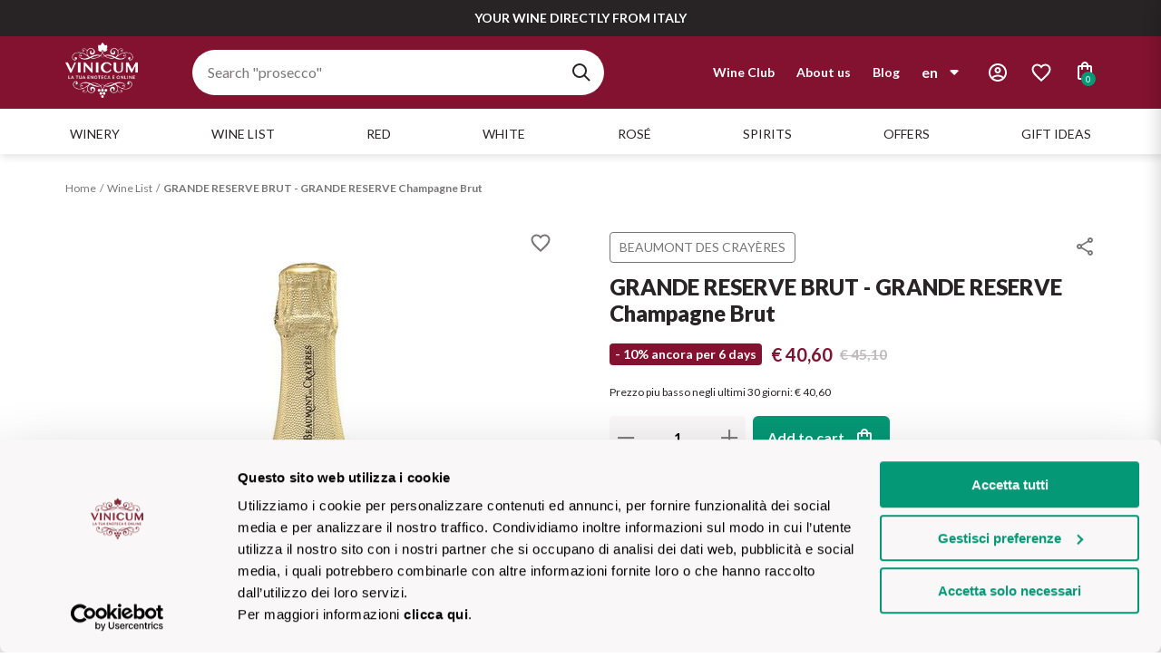

--- FILE ---
content_type: text/html; charset=utf-8
request_url: https://www.vinicum.com/en/i-vini/grand-reserve-champagne-brut-60160-06.html
body_size: 84500
content:
<!DOCTYPE html><html lang="it"><head><meta charSet="utf-8"/><meta name="viewport" content="width=device-width"/><link rel="shortcut icon" href="/images/favicon.ico"/><title>GRANDE RESERVE BRUT - GRANDE RESERVE Champagne Brut | Vinicum.com</title><meta name="robots" content="index,follow"/><meta name="googlebot" content="index,follow"/><meta name="description" content="Light golden colour with delicate, sparkling bubbles. The palate is well-balanced, fresh and lively with aromas of pear, greengages and citrus fruit. Spicy and persistent finish."/><link rel="alternate" hrefLang="it" href="https://www.vinicum.com/i-vini/grand-reserve-champagne-brut-60160-06.html"/><link rel="alternate" hrefLang="en" href="https://www.vinicum.com/en/i-vini/grand-reserve-champagne-brut-60160-06.html"/><meta property="og:title" content="GRANDE RESERVE BRUT - GRANDE RESERVE Champagne Brut | Vinicum.com"/><meta property="og:description" content="Light golden colour with delicate, sparkling bubbles. The palate is well-balanced, fresh and lively with aromas of pear, greengages and citrus fruit. Spicy and persistent finish."/><meta property="og:url" content="https://www.vinicum.com/i-vini/grand-reserve-champagne-brut-60160-06.html?srsltid=AfmBOoquQ5r8BCcBHq4DZadln0WPfBhV93uNcRdci4tCFjmWLI__2ZqQ"/><meta property="og:type" content="website"/><meta property="og:image" content="https://www.vinicum.com/media/filer_public/a5/5d/a55d7d06-2297-478f-a67e-58278f201dc5/bt_grande_reserve.jpg"/><meta property="og:locale" content="it_IT"/><meta property="og:site_name" content="VINICUM"/><link rel="canonical" href="https://www.vinicum.com/en/i-vini/grand-reserve-champagne-brut-60160-06.html"/><script type="application/ld+json">{
    "@context": "https://schema.org",
    "@type": "BreadcrumbList",
    "itemListElement": [
      {
        "@type": "ListItem",
        "position": 1,
        "item": {
          "@id": "https://www.vinicum.com/",
          "name": "Home"
        }
      },{
        "@type": "ListItem",
        "position": 2,
        "item": {
          "@id": "https://www.vinicum.com/i-vini/carta-dei-vini",
          "name": "Wine List"
        }
      },{
        "@type": "ListItem",
        "position": 3,
        "item": {
          "@id": "https://www.vinicum.com/i-vini/grand-reserve-champagne-brut-60160-06.html",
          "name": "GRANDE RESERVE BRUT - GRANDE RESERVE Champagne Brut"
        }
      }
     ]
  }</script><link rel="preload" as="image" href="https://www.vinicum.com/media/filer_public_thumbnails/filer_public/a5/5d/a55d7d06-2297-478f-a67e-58278f201dc5/bt_grande_reserve.jpg__534x711_q85_subsampling-2.jpg"/><meta name="next-head-count" content="19"/><meta name="theme-color" content="#821230"/><script async="" type="text/javascript">
;window.NREUM||(NREUM={});NREUM.init={distributed_tracing:{enabled:true},privacy:{cookies_enabled:true},ajax:{deny_list:["bam.nr-data.net"]}};
window.NREUM||(NREUM={}),__nr_require=function(t,e,n){function r(n){if(!e[n]){var o=e[n]={exports:{}};t[n][0].call(o.exports,function(e){var o=t[n][1][e];return r(o||e)},o,o.exports)}return e[n].exports}if("function"==typeof __nr_require)return __nr_require;for(var o=0;o<n.length;o++)r(n[o]);return r}({1:[function(t,e,n){function r(t){try{s.console&&console.log(t)}catch(e){}}var o,i=t("ee"),a=t(32),s={};try{o=localStorage.getItem("__nr_flags").split(","),console&&"function"==typeof console.log&&(s.console=!0,o.indexOf("dev")!==-1&&(s.dev=!0),o.indexOf("nr_dev")!==-1&&(s.nrDev=!0))}catch(c){}s.nrDev&&i.on("internal-error",function(t){r(t.stack)}),s.dev&&i.on("fn-err",function(t,e,n){r(n.stack)}),s.dev&&(r("NR AGENT IN DEVELOPMENT MODE"),r("flags: "+a(s,function(t,e){return t}).join(", ")))},{}],2:[function(t,e,n){function r(t,e,n,r,s){try{l?l-=1:o(s||new UncaughtException(t,e,n),!0)}catch(f){try{i("ierr",[f,c.now(),!0])}catch(d){}}return"function"==typeof u&&u.apply(this,a(arguments))}function UncaughtException(t,e,n){this.message=t||"Uncaught error with no additional information",this.sourceURL=e,this.line=n}function o(t,e){var n=e?null:c.now();i("err",[t,n])}var i=t("handle"),a=t(33),s=t("ee"),c=t("loader"),f=t("gos"),u=window.onerror,d=!1,p="nr@seenError";if(!c.disabled){var l=0;c.features.err=!0,t(1),window.onerror=r;try{throw new Error}catch(h){"stack"in h&&(t(14),t(13),"addEventListener"in window&&t(7),c.xhrWrappable&&t(15),d=!0)}s.on("fn-start",function(t,e,n){d&&(l+=1)}),s.on("fn-err",function(t,e,n){d&&!n[p]&&(f(n,p,function(){return!0}),this.thrown=!0,o(n))}),s.on("fn-end",function(){d&&!this.thrown&&l>0&&(l-=1)}),s.on("internal-error",function(t){i("ierr",[t,c.now(),!0])})}},{}],3:[function(t,e,n){var r=t("loader");r.disabled||(r.features.ins=!0)},{}],4:[function(t,e,n){function r(){U++,L=g.hash,this[u]=y.now()}function o(){U--,g.hash!==L&&i(0,!0);var t=y.now();this[h]=~~this[h]+t-this[u],this[d]=t}function i(t,e){E.emit("newURL",[""+g,e])}function a(t,e){t.on(e,function(){this[e]=y.now()})}var s="-start",c="-end",f="-body",u="fn"+s,d="fn"+c,p="cb"+s,l="cb"+c,h="jsTime",m="fetch",v="addEventListener",w=window,g=w.location,y=t("loader");if(w[v]&&y.xhrWrappable&&!y.disabled){var x=t(11),b=t(12),E=t(9),R=t(7),O=t(14),T=t(8),P=t(15),S=t(10),M=t("ee"),N=M.get("tracer"),C=t(23);t(17),y.features.spa=!0;var L,U=0;M.on(u,r),b.on(p,r),S.on(p,r),M.on(d,o),b.on(l,o),S.on(l,o),M.buffer([u,d,"xhr-resolved"]),R.buffer([u]),O.buffer(["setTimeout"+c,"clearTimeout"+s,u]),P.buffer([u,"new-xhr","send-xhr"+s]),T.buffer([m+s,m+"-done",m+f+s,m+f+c]),E.buffer(["newURL"]),x.buffer([u]),b.buffer(["propagate",p,l,"executor-err","resolve"+s]),N.buffer([u,"no-"+u]),S.buffer(["new-jsonp","cb-start","jsonp-error","jsonp-end"]),a(T,m+s),a(T,m+"-done"),a(S,"new-jsonp"),a(S,"jsonp-end"),a(S,"cb-start"),E.on("pushState-end",i),E.on("replaceState-end",i),w[v]("hashchange",i,C(!0)),w[v]("load",i,C(!0)),w[v]("popstate",function(){i(0,U>1)},C(!0))}},{}],5:[function(t,e,n){function r(){var t=new PerformanceObserver(function(t,e){var n=t.getEntries();s(v,[n])});try{t.observe({entryTypes:["resource"]})}catch(e){}}function o(t){if(s(v,[window.performance.getEntriesByType(w)]),window.performance["c"+p])try{window.performance[h](m,o,!1)}catch(t){}else try{window.performance[h]("webkit"+m,o,!1)}catch(t){}}function i(t){}if(window.performance&&window.performance.timing&&window.performance.getEntriesByType){var a=t("ee"),s=t("handle"),c=t(14),f=t(13),u=t(6),d=t(23),p="learResourceTimings",l="addEventListener",h="removeEventListener",m="resourcetimingbufferfull",v="bstResource",w="resource",g="-start",y="-end",x="fn"+g,b="fn"+y,E="bstTimer",R="pushState",O=t("loader");if(!O.disabled){O.features.stn=!0,t(9),"addEventListener"in window&&t(7);var T=NREUM.o.EV;a.on(x,function(t,e){var n=t[0];n instanceof T&&(this.bstStart=O.now())}),a.on(b,function(t,e){var n=t[0];n instanceof T&&s("bst",[n,e,this.bstStart,O.now()])}),c.on(x,function(t,e,n){this.bstStart=O.now(),this.bstType=n}),c.on(b,function(t,e){s(E,[e,this.bstStart,O.now(),this.bstType])}),f.on(x,function(){this.bstStart=O.now()}),f.on(b,function(t,e){s(E,[e,this.bstStart,O.now(),"requestAnimationFrame"])}),a.on(R+g,function(t){this.time=O.now(),this.startPath=location.pathname+location.hash}),a.on(R+y,function(t){s("bstHist",[location.pathname+location.hash,this.startPath,this.time])}),u()?(s(v,[window.performance.getEntriesByType("resource")]),r()):l in window.performance&&(window.performance["c"+p]?window.performance[l](m,o,d(!1)):window.performance[l]("webkit"+m,o,d(!1))),document[l]("scroll",i,d(!1)),document[l]("keypress",i,d(!1)),document[l]("click",i,d(!1))}}},{}],6:[function(t,e,n){e.exports=function(){return"PerformanceObserver"in window&&"function"==typeof window.PerformanceObserver}},{}],7:[function(t,e,n){function r(t){for(var e=t;e&&!e.hasOwnProperty(u);)e=Object.getPrototypeOf(e);e&&o(e)}function o(t){s.inPlace(t,[u,d],"-",i)}function i(t,e){return t[1]}var a=t("ee").get("events"),s=t("wrap-function")(a,!0),c=t("gos"),f=XMLHttpRequest,u="addEventListener",d="removeEventListener";e.exports=a,"getPrototypeOf"in Object?(r(document),r(window),r(f.prototype)):f.prototype.hasOwnProperty(u)&&(o(window),o(f.prototype)),a.on(u+"-start",function(t,e){var n=t[1];if(null!==n&&("function"==typeof n||"object"==typeof n)){var r=c(n,"nr@wrapped",function(){function t(){if("function"==typeof n.handleEvent)return n.handleEvent.apply(n,arguments)}var e={object:t,"function":n}[typeof n];return e?s(e,"fn-",null,e.name||"anonymous"):n});this.wrapped=t[1]=r}}),a.on(d+"-start",function(t){t[1]=this.wrapped||t[1]})},{}],8:[function(t,e,n){function r(t,e,n){var r=t[e];"function"==typeof r&&(t[e]=function(){var t=i(arguments),e={};o.emit(n+"before-start",[t],e);var a;e[m]&&e[m].dt&&(a=e[m].dt);var s=r.apply(this,t);return o.emit(n+"start",[t,a],s),s.then(function(t){return o.emit(n+"end",[null,t],s),t},function(t){throw o.emit(n+"end",[t],s),t})})}var o=t("ee").get("fetch"),i=t(33),a=t(32);e.exports=o;var s=window,c="fetch-",f=c+"body-",u=["arrayBuffer","blob","json","text","formData"],d=s.Request,p=s.Response,l=s.fetch,h="prototype",m="nr@context";d&&p&&l&&(a(u,function(t,e){r(d[h],e,f),r(p[h],e,f)}),r(s,"fetch",c),o.on(c+"end",function(t,e){var n=this;if(e){var r=e.headers.get("content-length");null!==r&&(n.rxSize=r),o.emit(c+"done",[null,e],n)}else o.emit(c+"done",[t],n)}))},{}],9:[function(t,e,n){var r=t("ee").get("history"),o=t("wrap-function")(r);e.exports=r;var i=window.history&&window.history.constructor&&window.history.constructor.prototype,a=window.history;i&&i.pushState&&i.replaceState&&(a=i),o.inPlace(a,["pushState","replaceState"],"-")},{}],10:[function(t,e,n){function r(t){function e(){f.emit("jsonp-end",[],l),t.removeEventListener("load",e,c(!1)),t.removeEventListener("error",n,c(!1))}function n(){f.emit("jsonp-error",[],l),f.emit("jsonp-end",[],l),t.removeEventListener("load",e,c(!1)),t.removeEventListener("error",n,c(!1))}var r=t&&"string"==typeof t.nodeName&&"script"===t.nodeName.toLowerCase();if(r){var o="function"==typeof t.addEventListener;if(o){var a=i(t.src);if(a){var d=s(a),p="function"==typeof d.parent[d.key];if(p){var l={};u.inPlace(d.parent,[d.key],"cb-",l),t.addEventListener("load",e,c(!1)),t.addEventListener("error",n,c(!1)),f.emit("new-jsonp",[t.src],l)}}}}}function o(){return"addEventListener"in window}function i(t){var e=t.match(d);return e?e[1]:null}function a(t,e){var n=t.match(l),r=n[1],o=n[3];return o?a(o,e[r]):e[r]}function s(t){var e=t.match(p);return e&&e.length>=3?{key:e[2],parent:a(e[1],window)}:{key:t,parent:window}}var c=t(23),f=t("ee").get("jsonp"),u=t("wrap-function")(f);if(e.exports=f,o()){var d=/[?&](?:callback|cb)=([^&#]+)/,p=/(.*)\.([^.]+)/,l=/^(\w+)(\.|$)(.*)$/,h=["appendChild","insertBefore","replaceChild"];Node&&Node.prototype&&Node.prototype.appendChild?u.inPlace(Node.prototype,h,"dom-"):(u.inPlace(HTMLElement.prototype,h,"dom-"),u.inPlace(HTMLHeadElement.prototype,h,"dom-"),u.inPlace(HTMLBodyElement.prototype,h,"dom-")),f.on("dom-start",function(t){r(t[0])})}},{}],11:[function(t,e,n){var r=t("ee").get("mutation"),o=t("wrap-function")(r),i=NREUM.o.MO;e.exports=r,i&&(window.MutationObserver=function(t){return this instanceof i?new i(o(t,"fn-")):i.apply(this,arguments)},MutationObserver.prototype=i.prototype)},{}],12:[function(t,e,n){function r(t){var e=i.context(),n=s(t,"executor-",e,null,!1),r=new f(n);return i.context(r).getCtx=function(){return e},r}var o=t("wrap-function"),i=t("ee").get("promise"),a=t("ee").getOrSetContext,s=o(i),c=t(32),f=NREUM.o.PR;e.exports=i,f&&(window.Promise=r,["all","race"].forEach(function(t){var e=f[t];f[t]=function(n){function r(t){return function(){i.emit("propagate",[null,!o],a,!1,!1),o=o||!t}}var o=!1;c(n,function(e,n){Promise.resolve(n).then(r("all"===t),r(!1))});var a=e.apply(f,arguments),s=f.resolve(a);return s}}),["resolve","reject"].forEach(function(t){var e=f[t];f[t]=function(t){var n=e.apply(f,arguments);return t!==n&&i.emit("propagate",[t,!0],n,!1,!1),n}}),f.prototype["catch"]=function(t){return this.then(null,t)},f.prototype=Object.create(f.prototype,{constructor:{value:r}}),c(Object.getOwnPropertyNames(f),function(t,e){try{r[e]=f[e]}catch(n){}}),o.wrapInPlace(f.prototype,"then",function(t){return function(){var e=this,n=o.argsToArray.apply(this,arguments),r=a(e);r.promise=e,n[0]=s(n[0],"cb-",r,null,!1),n[1]=s(n[1],"cb-",r,null,!1);var c=t.apply(this,n);return r.nextPromise=c,i.emit("propagate",[e,!0],c,!1,!1),c}}),i.on("executor-start",function(t){t[0]=s(t[0],"resolve-",this,null,!1),t[1]=s(t[1],"resolve-",this,null,!1)}),i.on("executor-err",function(t,e,n){t[1](n)}),i.on("cb-end",function(t,e,n){i.emit("propagate",[n,!0],this.nextPromise,!1,!1)}),i.on("propagate",function(t,e,n){this.getCtx&&!e||(this.getCtx=function(){if(t instanceof Promise)var e=i.context(t);return e&&e.getCtx?e.getCtx():this})}),r.toString=function(){return""+f})},{}],13:[function(t,e,n){var r=t("ee").get("raf"),o=t("wrap-function")(r),i="equestAnimationFrame";e.exports=r,o.inPlace(window,["r"+i,"mozR"+i,"webkitR"+i,"msR"+i],"raf-"),r.on("raf-start",function(t){t[0]=o(t[0],"fn-")})},{}],14:[function(t,e,n){function r(t,e,n){t[0]=a(t[0],"fn-",null,n)}function o(t,e,n){this.method=n,this.timerDuration=isNaN(t[1])?0:+t[1],t[0]=a(t[0],"fn-",this,n)}var i=t("ee").get("timer"),a=t("wrap-function")(i),s="setTimeout",c="setInterval",f="clearTimeout",u="-start",d="-";e.exports=i,a.inPlace(window,[s,"setImmediate"],s+d),a.inPlace(window,[c],c+d),a.inPlace(window,[f,"clearImmediate"],f+d),i.on(c+u,r),i.on(s+u,o)},{}],15:[function(t,e,n){function r(t,e){d.inPlace(e,["onreadystatechange"],"fn-",s)}function o(){var t=this,e=u.context(t);t.readyState>3&&!e.resolved&&(e.resolved=!0,u.emit("xhr-resolved",[],t)),d.inPlace(t,y,"fn-",s)}function i(t){x.push(t),m&&(E?E.then(a):w?w(a):(R=-R,O.data=R))}function a(){for(var t=0;t<x.length;t++)r([],x[t]);x.length&&(x=[])}function s(t,e){return e}function c(t,e){for(var n in t)e[n]=t[n];return e}t(7);var f=t("ee"),u=f.get("xhr"),d=t("wrap-function")(u),p=t(23),l=NREUM.o,h=l.XHR,m=l.MO,v=l.PR,w=l.SI,g="readystatechange",y=["onload","onerror","onabort","onloadstart","onloadend","onprogress","ontimeout"],x=[];e.exports=u;var b=window.XMLHttpRequest=function(t){var e=new h(t);try{u.emit("new-xhr",[e],e),e.addEventListener(g,o,p(!1))}catch(n){try{u.emit("internal-error",[n])}catch(r){}}return e};if(c(h,b),b.prototype=h.prototype,d.inPlace(b.prototype,["open","send"],"-xhr-",s),u.on("send-xhr-start",function(t,e){r(t,e),i(e)}),u.on("open-xhr-start",r),m){var E=v&&v.resolve();if(!w&&!v){var R=1,O=document.createTextNode(R);new m(a).observe(O,{characterData:!0})}}else f.on("fn-end",function(t){t[0]&&t[0].type===g||a()})},{}],16:[function(t,e,n){function r(t){if(!s(t))return null;var e=window.NREUM;if(!e.loader_config)return null;var n=(e.loader_config.accountID||"").toString()||null,r=(e.loader_config.agentID||"").toString()||null,f=(e.loader_config.trustKey||"").toString()||null;if(!n||!r)return null;var h=l.generateSpanId(),m=l.generateTraceId(),v=Date.now(),w={spanId:h,traceId:m,timestamp:v};return(t.sameOrigin||c(t)&&p())&&(w.traceContextParentHeader=o(h,m),w.traceContextStateHeader=i(h,v,n,r,f)),(t.sameOrigin&&!u()||!t.sameOrigin&&c(t)&&d())&&(w.newrelicHeader=a(h,m,v,n,r,f)),w}function o(t,e){return"00-"+e+"-"+t+"-01"}function i(t,e,n,r,o){var i=0,a="",s=1,c="",f="";return o+"@nr="+i+"-"+s+"-"+n+"-"+r+"-"+t+"-"+a+"-"+c+"-"+f+"-"+e}function a(t,e,n,r,o,i){var a="btoa"in window&&"function"==typeof window.btoa;if(!a)return null;var s={v:[0,1],d:{ty:"Browser",ac:r,ap:o,id:t,tr:e,ti:n}};return i&&r!==i&&(s.d.tk=i),btoa(JSON.stringify(s))}function s(t){return f()&&c(t)}function c(t){var e=!1,n={};if("init"in NREUM&&"distributed_tracing"in NREUM.init&&(n=NREUM.init.distributed_tracing),t.sameOrigin)e=!0;else if(n.allowed_origins instanceof Array)for(var r=0;r<n.allowed_origins.length;r++){var o=h(n.allowed_origins[r]);if(t.hostname===o.hostname&&t.protocol===o.protocol&&t.port===o.port){e=!0;break}}return e}function f(){return"init"in NREUM&&"distributed_tracing"in NREUM.init&&!!NREUM.init.distributed_tracing.enabled}function u(){return"init"in NREUM&&"distributed_tracing"in NREUM.init&&!!NREUM.init.distributed_tracing.exclude_newrelic_header}function d(){return"init"in NREUM&&"distributed_tracing"in NREUM.init&&NREUM.init.distributed_tracing.cors_use_newrelic_header!==!1}function p(){return"init"in NREUM&&"distributed_tracing"in NREUM.init&&!!NREUM.init.distributed_tracing.cors_use_tracecontext_headers}var l=t(29),h=t(18);e.exports={generateTracePayload:r,shouldGenerateTrace:s}},{}],17:[function(t,e,n){function r(t){var e=this.params,n=this.metrics;if(!this.ended){this.ended=!0;for(var r=0;r<p;r++)t.removeEventListener(d[r],this.listener,!1);e.aborted||(n.duration=a.now()-this.startTime,this.loadCaptureCalled||4!==t.readyState?null==e.status&&(e.status=0):i(this,t),n.cbTime=this.cbTime,s("xhr",[e,n,this.startTime,this.endTime,"xhr"],this))}}function o(t,e){var n=c(e),r=t.params;r.hostname=n.hostname,r.port=n.port,r.protocol=n.protocol,r.host=n.hostname+":"+n.port,r.pathname=n.pathname,t.parsedOrigin=n,t.sameOrigin=n.sameOrigin}function i(t,e){t.params.status=e.status;var n=v(e,t.lastSize);if(n&&(t.metrics.rxSize=n),t.sameOrigin){var r=e.getResponseHeader("X-NewRelic-App-Data");r&&(t.params.cat=r.split(", ").pop())}t.loadCaptureCalled=!0}var a=t("loader");if(a.xhrWrappable&&!a.disabled){var s=t("handle"),c=t(18),f=t(16).generateTracePayload,u=t("ee"),d=["load","error","abort","timeout"],p=d.length,l=t("id"),h=t(24),m=t(22),v=t(19),w=t(23),g=NREUM.o.REQ,y=window.XMLHttpRequest;a.features.xhr=!0,t(15),t(8),u.on("new-xhr",function(t){var e=this;e.totalCbs=0,e.called=0,e.cbTime=0,e.end=r,e.ended=!1,e.xhrGuids={},e.lastSize=null,e.loadCaptureCalled=!1,e.params=this.params||{},e.metrics=this.metrics||{},t.addEventListener("load",function(n){i(e,t)},w(!1)),h&&(h>34||h<10)||t.addEventListener("progress",function(t){e.lastSize=t.loaded},w(!1))}),u.on("open-xhr-start",function(t){this.params={method:t[0]},o(this,t[1]),this.metrics={}}),u.on("open-xhr-end",function(t,e){"loader_config"in NREUM&&"xpid"in NREUM.loader_config&&this.sameOrigin&&e.setRequestHeader("X-NewRelic-ID",NREUM.loader_config.xpid);var n=f(this.parsedOrigin);if(n){var r=!1;n.newrelicHeader&&(e.setRequestHeader("newrelic",n.newrelicHeader),r=!0),n.traceContextParentHeader&&(e.setRequestHeader("traceparent",n.traceContextParentHeader),n.traceContextStateHeader&&e.setRequestHeader("tracestate",n.traceContextStateHeader),r=!0),r&&(this.dt=n)}}),u.on("send-xhr-start",function(t,e){var n=this.metrics,r=t[0],o=this;if(n&&r){var i=m(r);i&&(n.txSize=i)}this.startTime=a.now(),this.listener=function(t){try{"abort"!==t.type||o.loadCaptureCalled||(o.params.aborted=!0),("load"!==t.type||o.called===o.totalCbs&&(o.onloadCalled||"function"!=typeof e.onload))&&o.end(e)}catch(n){try{u.emit("internal-error",[n])}catch(r){}}};for(var s=0;s<p;s++)e.addEventListener(d[s],this.listener,w(!1))}),u.on("xhr-cb-time",function(t,e,n){this.cbTime+=t,e?this.onloadCalled=!0:this.called+=1,this.called!==this.totalCbs||!this.onloadCalled&&"function"==typeof n.onload||this.end(n)}),u.on("xhr-load-added",function(t,e){var n=""+l(t)+!!e;this.xhrGuids&&!this.xhrGuids[n]&&(this.xhrGuids[n]=!0,this.totalCbs+=1)}),u.on("xhr-load-removed",function(t,e){var n=""+l(t)+!!e;this.xhrGuids&&this.xhrGuids[n]&&(delete this.xhrGuids[n],this.totalCbs-=1)}),u.on("xhr-resolved",function(){this.endTime=a.now()}),u.on("addEventListener-end",function(t,e){e instanceof y&&"load"===t[0]&&u.emit("xhr-load-added",[t[1],t[2]],e)}),u.on("removeEventListener-end",function(t,e){e instanceof y&&"load"===t[0]&&u.emit("xhr-load-removed",[t[1],t[2]],e)}),u.on("fn-start",function(t,e,n){e instanceof y&&("onload"===n&&(this.onload=!0),("load"===(t[0]&&t[0].type)||this.onload)&&(this.xhrCbStart=a.now()))}),u.on("fn-end",function(t,e){this.xhrCbStart&&u.emit("xhr-cb-time",[a.now()-this.xhrCbStart,this.onload,e],e)}),u.on("fetch-before-start",function(t){function e(t,e){var n=!1;return e.newrelicHeader&&(t.set("newrelic",e.newrelicHeader),n=!0),e.traceContextParentHeader&&(t.set("traceparent",e.traceContextParentHeader),e.traceContextStateHeader&&t.set("tracestate",e.traceContextStateHeader),n=!0),n}var n,r=t[1]||{};"string"==typeof t[0]?n=t[0]:t[0]&&t[0].url?n=t[0].url:window.URL&&t[0]&&t[0]instanceof URL&&(n=t[0].href),n&&(this.parsedOrigin=c(n),this.sameOrigin=this.parsedOrigin.sameOrigin);var o=f(this.parsedOrigin);if(o&&(o.newrelicHeader||o.traceContextParentHeader))if("string"==typeof t[0]||window.URL&&t[0]&&t[0]instanceof URL){var i={};for(var a in r)i[a]=r[a];i.headers=new Headers(r.headers||{}),e(i.headers,o)&&(this.dt=o),t.length>1?t[1]=i:t.push(i)}else t[0]&&t[0].headers&&e(t[0].headers,o)&&(this.dt=o)}),u.on("fetch-start",function(t,e){this.params={},this.metrics={},this.startTime=a.now(),this.dt=e,t.length>=1&&(this.target=t[0]),t.length>=2&&(this.opts=t[1]);var n,r=this.opts||{},i=this.target;"string"==typeof i?n=i:"object"==typeof i&&i instanceof g?n=i.url:window.URL&&"object"==typeof i&&i instanceof URL&&(n=i.href),o(this,n);var s=(""+(i&&i instanceof g&&i.method||r.method||"GET")).toUpperCase();this.params.method=s,this.txSize=m(r.body)||0}),u.on("fetch-done",function(t,e){this.endTime=a.now(),this.params||(this.params={}),this.params.status=e?e.status:0;var n;"string"==typeof this.rxSize&&this.rxSize.length>0&&(n=+this.rxSize);var r={txSize:this.txSize,rxSize:n,duration:a.now()-this.startTime};s("xhr",[this.params,r,this.startTime,this.endTime,"fetch"],this)})}},{}],18:[function(t,e,n){var r={};e.exports=function(t){if(t in r)return r[t];var e=document.createElement("a"),n=window.location,o={};e.href=t,o.port=e.port;var i=e.href.split("://");!o.port&&i[1]&&(o.port=i[1].split("/")[0].split("@").pop().split(":")[1]),o.port&&"0"!==o.port||(o.port="https"===i[0]?"443":"80"),o.hostname=e.hostname||n.hostname,o.pathname=e.pathname,o.protocol=i[0],"/"!==o.pathname.charAt(0)&&(o.pathname="/"+o.pathname);var a=!e.protocol||":"===e.protocol||e.protocol===n.protocol,s=e.hostname===document.domain&&e.port===n.port;return o.sameOrigin=a&&(!e.hostname||s),"/"===o.pathname&&(r[t]=o),o}},{}],19:[function(t,e,n){function r(t,e){var n=t.responseType;return"json"===n&&null!==e?e:"arraybuffer"===n||"blob"===n||"json"===n?o(t.response):"text"===n||""===n||void 0===n?o(t.responseText):void 0}var o=t(22);e.exports=r},{}],20:[function(t,e,n){function r(){}function o(t,e,n,r){return function(){return u.recordSupportability("API/"+e+"/called"),i(t+e,[f.now()].concat(s(arguments)),n?null:this,r),n?void 0:this}}var i=t("handle"),a=t(32),s=t(33),c=t("ee").get("tracer"),f=t("loader"),u=t(25),d=NREUM;"undefined"==typeof window.newrelic&&(newrelic=d);var p=["setPageViewName","setCustomAttribute","setErrorHandler","finished","addToTrace","inlineHit","addRelease"],l="api-",h=l+"ixn-";a(p,function(t,e){d[e]=o(l,e,!0,"api")}),d.addPageAction=o(l,"addPageAction",!0),d.setCurrentRouteName=o(l,"routeName",!0),e.exports=newrelic,d.interaction=function(){return(new r).get()};var m=r.prototype={createTracer:function(t,e){var n={},r=this,o="function"==typeof e;return i(h+"tracer",[f.now(),t,n],r),function(){if(c.emit((o?"":"no-")+"fn-start",[f.now(),r,o],n),o)try{return e.apply(this,arguments)}catch(t){throw c.emit("fn-err",[arguments,this,t],n),t}finally{c.emit("fn-end",[f.now()],n)}}}};a("actionText,setName,setAttribute,save,ignore,onEnd,getContext,end,get".split(","),function(t,e){m[e]=o(h,e)}),newrelic.noticeError=function(t,e){"string"==typeof t&&(t=new Error(t)),u.recordSupportability("API/noticeError/called"),i("err",[t,f.now(),!1,e])}},{}],21:[function(t,e,n){function r(t){if(NREUM.init){for(var e=NREUM.init,n=t.split("."),r=0;r<n.length-1;r++)if(e=e[n[r]],"object"!=typeof e)return;return e=e[n[n.length-1]]}}e.exports={getConfiguration:r}},{}],22:[function(t,e,n){e.exports=function(t){if("string"==typeof t&&t.length)return t.length;if("object"==typeof t){if("undefined"!=typeof ArrayBuffer&&t instanceof ArrayBuffer&&t.byteLength)return t.byteLength;if("undefined"!=typeof Blob&&t instanceof Blob&&t.size)return t.size;if(!("undefined"!=typeof FormData&&t instanceof FormData))try{return JSON.stringify(t).length}catch(e){return}}}},{}],23:[function(t,e,n){var r=!1;try{var o=Object.defineProperty({},"passive",{get:function(){r=!0}});window.addEventListener("testPassive",null,o),window.removeEventListener("testPassive",null,o)}catch(i){}e.exports=function(t){return r?{passive:!0,capture:!!t}:!!t}},{}],24:[function(t,e,n){var r=0,o=navigator.userAgent.match(/Firefox[\/\s](\d+\.\d+)/);o&&(r=+o[1]),e.exports=r},{}],25:[function(t,e,n){function r(t,e){var n=[a,t,{name:t},e];return i("storeMetric",n,null,"api"),n}function o(t,e){var n=[s,t,{name:t},e];return i("storeEventMetrics",n,null,"api"),n}var i=t("handle"),a="sm",s="cm";e.exports={constants:{SUPPORTABILITY_METRIC:a,CUSTOM_METRIC:s},recordSupportability:r,recordCustom:o}},{}],26:[function(t,e,n){function r(){return s.exists&&performance.now?Math.round(performance.now()):(i=Math.max((new Date).getTime(),i))-a}function o(){return i}var i=(new Date).getTime(),a=i,s=t(34);e.exports=r,e.exports.offset=a,e.exports.getLastTimestamp=o},{}],27:[function(t,e,n){function r(t){return!(!t||!t.protocol||"file:"===t.protocol)}e.exports=r},{}],28:[function(t,e,n){function r(t,e){var n=t.getEntries();n.forEach(function(t){"first-paint"===t.name?p("timing",["fp",Math.floor(t.startTime)]):"first-contentful-paint"===t.name&&p("timing",["fcp",Math.floor(t.startTime)])})}function o(t,e){var n=t.getEntries();if(n.length>0){var r=n[n.length-1];if(c&&c<r.startTime)return;p("lcp",[r])}}function i(t){t.getEntries().forEach(function(t){t.hadRecentInput||p("cls",[t])})}function a(t){if(t instanceof v&&!g){var e=Math.round(t.timeStamp),n={type:t.type};e<=l.now()?n.fid=l.now()-e:e>l.offset&&e<=Date.now()?(e-=l.offset,n.fid=l.now()-e):e=l.now(),g=!0,p("timing",["fi",e,n])}}function s(t){"hidden"===t&&(c=l.now(),p("pageHide",[c]))}if(!("init"in NREUM&&"page_view_timing"in NREUM.init&&"enabled"in NREUM.init.page_view_timing&&NREUM.init.page_view_timing.enabled===!1)){var c,f,u,d,p=t("handle"),l=t("loader"),h=t(31),m=t(23),v=NREUM.o.EV;if("PerformanceObserver"in window&&"function"==typeof window.PerformanceObserver){f=new PerformanceObserver(r);try{f.observe({entryTypes:["paint"]})}catch(w){}u=new PerformanceObserver(o);try{u.observe({entryTypes:["largest-contentful-paint"]})}catch(w){}d=new PerformanceObserver(i);try{d.observe({type:"layout-shift",buffered:!0})}catch(w){}}if("addEventListener"in document){var g=!1,y=["click","keydown","mousedown","pointerdown","touchstart"];y.forEach(function(t){document.addEventListener(t,a,m(!1))})}h(s)}},{}],29:[function(t,e,n){function r(){function t(){return e?15&e[n++]:16*Math.random()|0}var e=null,n=0,r=window.crypto||window.msCrypto;r&&r.getRandomValues&&(e=r.getRandomValues(new Uint8Array(31)));for(var o,i="xxxxxxxx-xxxx-4xxx-yxxx-xxxxxxxxxxxx",a="",s=0;s<i.length;s++)o=i[s],"x"===o?a+=t().toString(16):"y"===o?(o=3&t()|8,a+=o.toString(16)):a+=o;return a}function o(){return a(16)}function i(){return a(32)}function a(t){function e(){return n?15&n[r++]:16*Math.random()|0}var n=null,r=0,o=window.crypto||window.msCrypto;o&&o.getRandomValues&&Uint8Array&&(n=o.getRandomValues(new Uint8Array(31)));for(var i=[],a=0;a<t;a++)i.push(e().toString(16));return i.join("")}e.exports={generateUuid:r,generateSpanId:o,generateTraceId:i}},{}],30:[function(t,e,n){function r(t,e){if(!o)return!1;if(t!==o)return!1;if(!e)return!0;if(!i)return!1;for(var n=i.split("."),r=e.split("."),a=0;a<r.length;a++)if(r[a]!==n[a])return!1;return!0}var o=null,i=null,a=/Version\/(\S+)\s+Safari/;if(navigator.userAgent){var s=navigator.userAgent,c=s.match(a);c&&s.indexOf("Chrome")===-1&&s.indexOf("Chromium")===-1&&(o="Safari",i=c[1])}e.exports={agent:o,version:i,match:r}},{}],31:[function(t,e,n){function r(t){function e(){t(s&&document[s]?document[s]:document[i]?"hidden":"visible")}"addEventListener"in document&&a&&document.addEventListener(a,e,o(!1))}var o=t(23);e.exports=r;var i,a,s;"undefined"!=typeof document.hidden?(i="hidden",a="visibilitychange",s="visibilityState"):"undefined"!=typeof document.msHidden?(i="msHidden",a="msvisibilitychange"):"undefined"!=typeof document.webkitHidden&&(i="webkitHidden",a="webkitvisibilitychange",s="webkitVisibilityState")},{}],32:[function(t,e,n){function r(t,e){var n=[],r="",i=0;for(r in t)o.call(t,r)&&(n[i]=e(r,t[r]),i+=1);return n}var o=Object.prototype.hasOwnProperty;e.exports=r},{}],33:[function(t,e,n){function r(t,e,n){e||(e=0),"undefined"==typeof n&&(n=t?t.length:0);for(var r=-1,o=n-e||0,i=Array(o<0?0:o);++r<o;)i[r]=t[e+r];return i}e.exports=r},{}],34:[function(t,e,n){e.exports={exists:"undefined"!=typeof window.performance&&window.performance.timing&&"undefined"!=typeof window.performance.timing.navigationStart}},{}],ee:[function(t,e,n){function r(){}function o(t){function e(t){return t&&t instanceof r?t:t?f(t,c,a):a()}function n(n,r,o,i,a){if(a!==!1&&(a=!0),!l.aborted||i){t&&a&&t(n,r,o);for(var s=e(o),c=m(n),f=c.length,u=0;u<f;u++)c[u].apply(s,r);var p=d[y[n]];return p&&p.push([x,n,r,s]),s}}function i(t,e){g[t]=m(t).concat(e)}function h(t,e){var n=g[t];if(n)for(var r=0;r<n.length;r++)n[r]===e&&n.splice(r,1)}function m(t){return g[t]||[]}function v(t){return p[t]=p[t]||o(n)}function w(t,e){l.aborted||u(t,function(t,n){e=e||"feature",y[n]=e,e in d||(d[e]=[])})}var g={},y={},x={on:i,addEventListener:i,removeEventListener:h,emit:n,get:v,listeners:m,context:e,buffer:w,abort:s,aborted:!1};return x}function i(t){return f(t,c,a)}function a(){return new r}function s(){(d.api||d.feature)&&(l.aborted=!0,d=l.backlog={})}var c="nr@context",f=t("gos"),u=t(32),d={},p={},l=e.exports=o();e.exports.getOrSetContext=i,l.backlog=d},{}],gos:[function(t,e,n){function r(t,e,n){if(o.call(t,e))return t[e];var r=n();if(Object.defineProperty&&Object.keys)try{return Object.defineProperty(t,e,{value:r,writable:!0,enumerable:!1}),r}catch(i){}return t[e]=r,r}var o=Object.prototype.hasOwnProperty;e.exports=r},{}],handle:[function(t,e,n){function r(t,e,n,r){o.buffer([t],r),o.emit(t,e,n)}var o=t("ee").get("handle");e.exports=r,r.ee=o},{}],id:[function(t,e,n){function r(t){var e=typeof t;return!t||"object"!==e&&"function"!==e?-1:t===window?0:a(t,i,function(){return o++})}var o=1,i="nr@id",a=t("gos");e.exports=r},{}],loader:[function(t,e,n){function r(){if(!P++){var t=T.info=NREUM.info,e=v.getElementsByTagName("script")[0];if(setTimeout(f.abort,3e4),!(t&&t.licenseKey&&t.applicationID&&e))return f.abort();c(R,function(e,n){t[e]||(t[e]=n)});var n=a();s("mark",["onload",n+T.offset],null,"api"),s("timing",["load",n]);var r=v.createElement("script");0===t.agent.indexOf("http://")||0===t.agent.indexOf("https://")?r.src=t.agent:r.src=h+"://"+t.agent,e.parentNode.insertBefore(r,e)}}function o(){"complete"===v.readyState&&i()}function i(){s("mark",["domContent",a()+T.offset],null,"api")}var a=t(26),s=t("handle"),c=t(32),f=t("ee"),u=t(30),d=t(27),p=t(21),l=t(23),h=p.getConfiguration("ssl")===!1?"http":"https",m=window,v=m.document,w="addEventListener",g="attachEvent",y=m.XMLHttpRequest,x=y&&y.prototype,b=!d(m.location);NREUM.o={ST:setTimeout,SI:m.setImmediate,CT:clearTimeout,XHR:y,REQ:m.Request,EV:m.Event,PR:m.Promise,MO:m.MutationObserver};var E=""+location,R={beacon:"bam.nr-data.net",errorBeacon:"bam.nr-data.net",agent:"js-agent.newrelic.com/nr-spa-1212.min.js"},O=y&&x&&x[w]&&!/CriOS/.test(navigator.userAgent),T=e.exports={offset:a.getLastTimestamp(),now:a,origin:E,features:{},xhrWrappable:O,userAgent:u,disabled:b};if(!b){t(20),t(28),v[w]?(v[w]("DOMContentLoaded",i,l(!1)),m[w]("load",r,l(!1))):(v[g]("onreadystatechange",o),m[g]("onload",r)),s("mark",["firstbyte",a.getLastTimestamp()],null,"api");var P=0}},{}],"wrap-function":[function(t,e,n){function r(t,e){function n(e,n,r,c,f){function nrWrapper(){var i,a,u,p;try{a=this,i=d(arguments),u="function"==typeof r?r(i,a):r||{}}catch(l){o([l,"",[i,a,c],u],t)}s(n+"start",[i,a,c],u,f);try{return p=e.apply(a,i)}catch(h){throw s(n+"err",[i,a,h],u,f),h}finally{s(n+"end",[i,a,p],u,f)}}return a(e)?e:(n||(n=""),nrWrapper[p]=e,i(e,nrWrapper,t),nrWrapper)}function r(t,e,r,o,i){r||(r="");var s,c,f,u="-"===r.charAt(0);for(f=0;f<e.length;f++)c=e[f],s=t[c],a(s)||(t[c]=n(s,u?c+r:r,o,c,i))}function s(n,r,i,a){if(!h||e){var s=h;h=!0;try{t.emit(n,r,i,e,a)}catch(c){o([c,n,r,i],t)}h=s}}return t||(t=u),n.inPlace=r,n.flag=p,n}function o(t,e){e||(e=u);try{e.emit("internal-error",t)}catch(n){}}function i(t,e,n){if(Object.defineProperty&&Object.keys)try{var r=Object.keys(t);return r.forEach(function(n){Object.defineProperty(e,n,{get:function(){return t[n]},set:function(e){return t[n]=e,e}})}),e}catch(i){o([i],n)}for(var a in t)l.call(t,a)&&(e[a]=t[a]);return e}function a(t){return!(t&&t instanceof Function&&t.apply&&!t[p])}function s(t,e){var n=e(t);return n[p]=t,i(t,n,u),n}function c(t,e,n){var r=t[e];t[e]=s(r,n)}function f(){for(var t=arguments.length,e=new Array(t),n=0;n<t;++n)e[n]=arguments[n];return e}var u=t("ee"),d=t(33),p="nr@original",l=Object.prototype.hasOwnProperty,h=!1;e.exports=r,e.exports.wrapFunction=s,e.exports.wrapInPlace=c,e.exports.argsToArray=f},{}]},{},["loader",2,17,5,3,4]);
;NREUM.loader_config={accountID:"3252601",trustKey:"350338",agentID:"568963397",licenseKey:"NRJS-b33d13e7eb8f4cdfc29",applicationID:"568848052"}
;NREUM.info={beacon:"bam.nr-data.net",errorBeacon:"bam.nr-data.net",licenseKey:"NRJS-b33d13e7eb8f4cdfc29",applicationID:"568848052",sa:1}
</script><link rel="preload" href="/_next/static/css/86973b5ad55514ad.css" as="style" crossorigin="anonymous"/><link rel="stylesheet" href="/_next/static/css/86973b5ad55514ad.css" crossorigin="anonymous" data-n-g=""/><link rel="preload" href="/_next/static/css/e5dfe237e266a245.css" as="style" crossorigin="anonymous"/><link rel="stylesheet" href="/_next/static/css/e5dfe237e266a245.css" crossorigin="anonymous" data-n-p=""/><noscript data-n-css=""></noscript><script defer="" crossorigin="anonymous" nomodule="" src="/_next/static/chunks/polyfills-c67a75d1b6f99dc8.js"></script><script src="/_next/static/chunks/webpack-5b01aefdfdd79079.js" defer="" crossorigin="anonymous"></script><script src="/_next/static/chunks/framework-19fa3454641a47fe.js" defer="" crossorigin="anonymous"></script><script src="/_next/static/chunks/main-55f35628a8723ccb.js" defer="" crossorigin="anonymous"></script><script src="/_next/static/chunks/pages/_app-18a2b9fc8ae5b67b.js" defer="" crossorigin="anonymous"></script><script src="/_next/static/chunks/2c796e83-cf70db471a59fd65.js" defer="" crossorigin="anonymous"></script><script src="/_next/static/chunks/29107295-b133b9f0bd8c6f37.js" defer="" crossorigin="anonymous"></script><script src="/_next/static/chunks/9339-d83b5fc8c0a8880b.js" defer="" crossorigin="anonymous"></script><script src="/_next/static/chunks/8923-b176ee55ccc42c9c.js" defer="" crossorigin="anonymous"></script><script src="/_next/static/chunks/pages/i-vini/%5B...slug%5D-008e42d3ab7d1625.js" defer="" crossorigin="anonymous"></script><script src="/_next/static/tyRkKFHPkVWgPWCQPi-6N/_buildManifest.js" defer="" crossorigin="anonymous"></script><script src="/_next/static/tyRkKFHPkVWgPWCQPi-6N/_ssgManifest.js" defer="" crossorigin="anonymous"></script></head><body><div id="__next"><script type="application/ld+json">{"@context":"https://schema.org/","@type":"Product","name":"GRANDE RESERVE BRUT - GRANDE RESERVE Champagne Brut","image":["https://www.vinicum.com/media/filer_public_thumbnails/filer_public/a5/5d/a55d7d06-2297-478f-a67e-58278f201dc5/bt_grande_reserve.jpg__1170x1560_q85_subsampling-2.jpg"],"description":"Champagne Grande Réserve from Maison Beaumont des Crayères is fruity, elegant and truly authentic. It is elaborated from a blend composed of 60% Pinot Meunier, 25% Chardonnay and 15% Pinot Noir.\nWith its fine bubbles this champagne offers a very fruity and expressive nose. The palate develops aromas of plum and honey, while it is well balanced with a great finish.","brand":{"@type":"Brand","name":"VINICUM"},"mpn":"3463000010115","sku":"60160-06","offers":{"@type":"Offer","price":40.6,"priceCurrency":"EUR","itemCondition":"https://schema.org/NewCondition","availability":"https://schema.org/InStock","url":"https://www.vinicum.com/i-vini/grand-reserve-champagne-brut-60160-06.html","seller":{"@type":"Organization","name":"VINICUM"},"hasMerchantReturnPolicy":{"@type":"MerchantReturnPolicy","applicableCountry":"IT","returnPolicyCategory":"https://schema.org/MerchantReturnFiniteReturnWindow","merchantReturnDays":14,"returnFees":"https://schema.org/ConsumerResponsibility","returnMethod":"https://schema.org/ReturnByMail"}}}</script><div class="page page--fancy page--header page--preheader prodotto-template"><div class="header "><div class="pre-header "><div class="pre-header__content">YOUR WINE DIRECTLY FROM ITALY</div></div><div class="header__main"><div class="w-container"><div class="header__main__content"><button class="header__nav-mobile-trigger"><svg viewBox="0 0 24 24" xmlns="http://www.w3.org/2000/svg" class="icon icon--menu"><line x1="4" y1="8" x2="20" y2="8" stroke-width="2" stroke-linecap="round" stroke-linejoin="round" fill="none"></line><line x1="4" y1="16" x2="20" y2="16" stroke-width="2" stroke-linecap="round" stroke-linejoin="round" fill="none"></line></svg></button><div class="header__logo-mobile"><a href="/en"><img src="/images/logo-vinicum-cropped-bianco.png" alt="" title="" class="" loading="lazy"/></a></div><div class="header__logo"><a href="/en"><img src="/images/logo-vinicum-bianco.png" alt="" title="" class="" loading="lazy"/></a></div><div class="header__search"><div class="search-form "><input type="text" name="q" class="search-form__input" placeholder="Search &quot;prosecco&quot;" value=""/><button type="submit" class="search-form__submit"><svg viewBox="0 0 24 24" xmlns="http://www.w3.org/2000/svg" class="icon icon--search"><path d="M10 17C13.866 17 17 13.866 17 10C17 6.13401 13.866 3 10 3C6.13401 3 3 6.13401 3 10C3 13.866 6.13401 17 10 17Z" stroke-width="2" fill="none"></path><path d="M21.0833 21.0833L15 15" stroke-width="2" fill="none"></path></svg></button></div></div><div class="header__top-menu"><div class="header-menu "><div class="header-menu-item"><a class="header-menu-item__link" href="https://www.vinicum.com/wine-club?refresh=12345">Wine Club</a></div><div class="header-menu-item"><a class="header-menu-item__link" href="/en/chi-siamo">About us</a></div><div class="header-menu-item"><a class="header-menu-item__link" href="/en/blog">Blog</a></div><div class="dropdown dropdown__language"><button type="button" class="dropdown__trigger">en</button><div class="dropdown__dropdown" style="max-height:0"><div class="dropdown__list"></div></div></div><div class="header-menu-item header-menu-item--icon"><a class="header-menu-item__link" href="/en/account"><svg viewBox="0 0 24 24" xmlns="http://www.w3.org/2000/svg" class="icon icon--profile"><path d="M12 2C6.48 2 2 6.48 2 12C2 17.52 6.48 22 12 22C17.52 22 22 17.52 22 12C22 6.48 17.52 2 12 2ZM7.07 18.28C7.5 17.38 10.12 16.5 12 16.5C13.88 16.5 16.51 17.38 16.93 18.28C15.57 19.36 13.86 20 12 20C10.14 20 8.43 19.36 7.07 18.28ZM18.36 16.83C16.93 15.09 13.46 14.5 12 14.5C10.54 14.5 7.07 15.09 5.64 16.83C4.62 15.49 4 13.82 4 12C4 7.59 7.59 4 12 4C16.41 4 20 7.59 20 12C20 13.82 19.38 15.49 18.36 16.83ZM12 6C10.06 6 8.5 7.56 8.5 9.5C8.5 11.44 10.06 13 12 13C13.94 13 15.5 11.44 15.5 9.5C15.5 7.56 13.94 6 12 6ZM12 11C11.17 11 10.5 10.33 10.5 9.5C10.5 8.67 11.17 8 12 8C12.83 8 13.5 8.67 13.5 9.5C13.5 10.33 12.83 11 12 11Z" stroke="none"></path></svg></a></div><div class="header-menu-item header-menu-item--icon header-menu-item--visible-mobile"><a class="header-menu-item__link" href="/en/wishlist"><svg viewBox="0 0 24 24" xmlns="http://www.w3.org/2000/svg" class="icon icon--heart-empty"><path fill-rule="evenodd" clip-rule="evenodd" d="M16.5 3.5C17.9 3.5 19.1511 4.04819 20.0514 4.94855C20.9518 5.84892 21.5 7.1 21.5 8.5C21.5 12.1774 18.1043 15.1345 13.1261 19.6488L11.9987 20.675L10.8863 19.67C5.88459 15.1248 2.5 12.1713 2.5 8.5C2.5 7.1 3.04819 5.84892 3.94855 4.94855C4.84892 4.04819 6.1 3.5 7.5 3.5C9.09309 3.5 10.6215 4.24245 11.6193 5.41417C11.7559 5.57458 11.883 5.74353 12.0001 5.9197C12.117 5.74353 12.2441 5.57458 12.3807 5.41417C13.3785 4.24245 14.9069 3.5 16.5 3.5Z" fill="none" stroke-width="2"></path></svg></a></div><div class="header-menu-item header-menu-item--icon header-menu-item--visible-mobile"><button class="header-menu-item__button"><svg viewBox="0 0 24 24" xmlns="http://www.w3.org/2000/svg" class="icon icon--cart"><path d="M18 6H16C16 3.79 14.21 2 12 2C9.79 2 8 3.79 8 6H6C4.9 6 4 6.9 4 8V20C4 21.1 4.9 22 6 22H18C19.1 22 20 21.1 20 20V8C20 6.9 19.1 6 18 6ZM12 4C13.1 4 14 4.9 14 6H10C10 4.9 10.9 4 12 4ZM18 20H6V8H8V10C8 10.55 8.45 11 9 11C9.55 11 10 10.55 10 10V8H14V10C14 10.55 14.45 11 15 11C15.55 11 16 10.55 16 10V8H18V20Z" stroke="none"></path></svg><span class="notification-badge notification-badge--labeled header-menu-item__badge">0</span></button></div></div></div></div></div></div><nav class="navigation "><button type="button" class="navigation__close"><svg viewBox="0 0 24 24" xmlns="http://www.w3.org/2000/svg" class="icon icon--close"><path d="M20.1118 4.11182L4.11184 20.1118" stroke-width="2" fill="none"></path><path d="M20.1118 20.1118L4.11184 4.11184" stroke-width="2" fill="none"></path></svg></button><div class="navigation__content"><div class="w-container"><ul class="navigation__main"><li class="navigation-item navigation-item--main"><div class="navigation-item__head"><a class="navigation-item__link" href="/en/le-cantine"><span>Winery</span></a><button type="button" class="navigation-item__arrow-mobile"><svg viewBox="0 0 24 24" xmlns="http://www.w3.org/2000/svg" class="icon icon--arrow-right"><line x1="4" y1="11.5" x2="20" y2="11.5" stroke-width="2" fill="none"></line><path d="M12.5 4L20 11.5L12.5 19" stroke-width="2" fill="none"></path></svg></button></div><div class="navigation-item__dropdown"><div class="navigation-item__dropdown__head"><button type="button" class="navigation-item__dropdown__back"><svg viewBox="0 0 24 24" xmlns="http://www.w3.org/2000/svg" class="icon icon--arrow-left"><line x1="20" y1="11.5" x2="4" y2="11.5" stroke-width="2" fill="none"></line><path d="M11.5 19L4 11.5L11.5 4" stroke-width="2" fill="none"></path></svg></button><span class="navigation-item__dropdown__title">Winery</span><button type="button" class="navigation-item__dropdown__close"><svg viewBox="0 0 24 24" xmlns="http://www.w3.org/2000/svg" class="icon icon--close"><path d="M20.1118 4.11182L4.11184 20.1118" stroke-width="2" fill="none"></path><path d="M20.1118 20.1118L4.11184 4.11184" stroke-width="2" fill="none"></path></svg></button></div><div class="navigation-item__dropdown__content"><div class="w-container"><ul class="navigation-item__dropdown__blocks navigation-item__dropdown__blocks--cantine"><li class="navigation-item__dropdown__block navigation-item__dropdown__block--cantine"><span class="navigation-item__dropdown__title">WINERYS</span><ul class="navigation-item__dropdown__list"><li class="navigation-subitem"><a class="navigation-subitem__link navigation-subitem__link--simple" href="/en/le-cantine/albinea-canali"><span>Albinea Canali</span></a></li><li class="navigation-subitem"><a class="navigation-subitem__link navigation-subitem__link--simple" href="/en/le-cantine/beaumont-des-crayeres"><span>Beaumont des Crayères</span></a></li><li class="navigation-subitem"><a class="navigation-subitem__link navigation-subitem__link--simple" href="/en/le-cantine/bigi"><span>Bigi</span></a></li><li class="navigation-subitem"><a class="navigation-subitem__link navigation-subitem__link--simple" href="/en/le-cantine/bolla"><span>Bolla</span></a></li><li class="navigation-subitem"><a class="navigation-subitem__link navigation-subitem__link--simple" href="/en/le-cantine/tenimenti-ca-bianca"><span>Ca&#x27; Bianca</span></a></li><li class="navigation-subitem"><a class="navigation-subitem__link navigation-subitem__link--simple" href="/en/le-cantine/cantine-maschio"><span>Cantine Maschio</span></a></li><li class="navigation-subitem"><a class="navigation-subitem__link navigation-subitem__link--simple" href="/en/le-cantine/castello-monaci"><span>Castello Monaci</span></a></li><li class="navigation-subitem"><a class="navigation-subitem__link navigation-subitem__link--simple" href="/en/le-cantine/cavicchioli"><span>Cavicchioli</span></a></li><li class="navigation-subitem"><a class="navigation-subitem__link navigation-subitem__link--simple" href="/en/le-cantine/conti-d-arco"><span>Conti d&#x27;Arco</span></a></li><li class="navigation-subitem"><a class="navigation-subitem__link navigation-subitem__link--simple" href="/en/le-cantine/conti-formentini"><span>Formentini</span></a></li><li class="navigation-subitem"><a class="navigation-subitem__link navigation-subitem__link--simple" href="/en/le-cantine/fontana-candida"><span>Fontana Candida</span></a></li><li class="navigation-subitem"><a class="navigation-subitem__link navigation-subitem__link--simple" href="/en/le-cantine/jaffelin"><span>Jaffelin</span></a></li><li class="navigation-subitem"><a class="navigation-subitem__link navigation-subitem__link--simple" href="/en/le-cantine/lamberti"><span>Lamberti</span></a></li><li class="navigation-subitem"><a class="navigation-subitem__link navigation-subitem__link--simple" href="/en/le-cantine/melini"><span>Melini</span></a></li><li class="navigation-subitem"><a class="navigation-subitem__link navigation-subitem__link--simple" href="/en/le-cantine/monogram"><span>Monogram</span></a></li><li class="navigation-subitem"><a class="navigation-subitem__link navigation-subitem__link--simple" href="/en/le-cantine/nino-negri"><span>Nino Negri</span></a></li><li class="navigation-subitem"><a class="navigation-subitem__link navigation-subitem__link--simple" href="/en/le-cantine/re-manfredi"><span>Re Manfredi</span></a></li><li class="navigation-subitem"><a class="navigation-subitem__link navigation-subitem__link--simple" href="/en/le-cantine/santi"><span>Santi</span></a></li><li class="navigation-subitem"><a class="navigation-subitem__link navigation-subitem__link--simple" href="/en/le-cantine/tenuta-rapitala"><span>Tenuta Rapitala&#x27;</span></a></li><li class="navigation-subitem"><a class="navigation-subitem__link navigation-subitem__link--simple" href="/en/le-cantine/vigneti-la-selvanella"><span>La Selvanella</span></a></li><li class="navigation-subitem"><a class="navigation-subitem__link navigation-subitem__link--simple" href="/en/le-cantine/vini-righi"><span>Gaetano Righi</span></a></li><li class="navigation-subitem"><a class="navigation-subitem__link navigation-subitem__link--simple" href="/en/le-cantine/epc-champagne"><span>EPC Champagne</span></a></li><li class="navigation-subitem"><a class="navigation-subitem__link navigation-subitem__link--simple" href="/en/le-cantine/conti-serristori"><span>Conti Serristori</span></a></li><li class="navigation-item__dropdown__all"><a class="
    button 
    button--ghost 
    button--sm
    
    
    
    
    
    " rel="noreferrer" href="/en/le-cantine"><span class="button__label">See all</span></a></li></ul></li><li class="navigation-item__dropdown__block navigation-item__dropdown__block--regione"><span class="navigation-item__dropdown__title">Region</span><ul class="navigation-item__dropdown__list"><li class="navigation-subitem"><a class="navigation-subitem__link navigation-subitem__link--simple" href="/en/i-vini/regione/basilicata"><span>Basilicata</span></a></li><li class="navigation-subitem"><a class="navigation-subitem__link navigation-subitem__link--simple" href="/en/i-vini/regione/bordeaux"><span>Bordeaux</span></a></li><li class="navigation-subitem"><a class="navigation-subitem__link navigation-subitem__link--simple" href="/en/i-vini/regione/borgogna"><span>Burgundy</span></a></li><li class="navigation-subitem"><a class="navigation-subitem__link navigation-subitem__link--simple" href="/en/i-vini/regione/emilia-romagna"><span>Emilia Romagna</span></a></li><li class="navigation-subitem"><a class="navigation-subitem__link navigation-subitem__link--simple" href="/en/i-vini/regione/friuli-venezia-giulia"><span>Friuli Venezia Giulia</span></a></li><li class="navigation-subitem"><a class="navigation-subitem__link navigation-subitem__link--simple" href="/en/i-vini/regione/lazio"><span>Lazio</span></a></li><li class="navigation-subitem"><a class="navigation-subitem__link navigation-subitem__link--simple" href="/en/i-vini/regione/lombardia"><span>Lombardia</span></a></li><li class="navigation-subitem"><a class="navigation-subitem__link navigation-subitem__link--simple" href="/en/i-vini/regione/piemonte"><span>Piemonte</span></a></li><li class="navigation-subitem"><a class="navigation-subitem__link navigation-subitem__link--simple" href="/en/i-vini/regione/puglia"><span>Puglia</span></a></li><li class="navigation-subitem"><a class="navigation-subitem__link navigation-subitem__link--simple" href="/en/i-vini/regione/sicilia"><span>Sicilia</span></a></li><li class="navigation-subitem"><a class="navigation-subitem__link navigation-subitem__link--simple" href="/en/i-vini/regione/toscana"><span>Toscana</span></a></li><li class="navigation-subitem"><a class="navigation-subitem__link navigation-subitem__link--simple" href="/en/i-vini/regione/trentino-alto-adige"><span>Trentino</span></a></li><li class="navigation-subitem"><a class="navigation-subitem__link navigation-subitem__link--simple" href="/en/i-vini/regione/umbria"><span>Umbria</span></a></li><li class="navigation-subitem"><a class="navigation-subitem__link navigation-subitem__link--simple" href="/en/i-vini/regione/veneto"><span>Veneto</span></a></li><li class="navigation-subitem"><a class="navigation-subitem__link navigation-subitem__link--simple" href="/en/i-vini/regione/regione-champagne"><span>Champagne Region</span></a></li></ul></li><li class="navigation-item__dropdown__block navigation-item__dropdown__block--box"><ul class="navigation-item__dropdown__list"><li class="navigation-subitem"><div class="box-marketing-navigation box-marketing-navigation--primary  "><div class="box-marketing-navigation__bg box-marketing-navigation__bg--desktop"><img alt="Capizucchi Wines" title="Capizucchi Wines" loading="lazy" width="560" height="192" decoding="async" data-nimg="1" style="color:transparent;max-width:100%;height:auto" srcSet="/_next/image?url=https%3A%2F%2Fwww.vinicum.com%2Fmedia%2Ffiler_public%2F7c%2Fd7%2F7cd7626a-408a-4f9e-88c2-ae79f6c00be1%2Fc81c7282f0acedd6448c8c6dd956afc3.jpg&amp;w=640&amp;q=75 1x, /_next/image?url=https%3A%2F%2Fwww.vinicum.com%2Fmedia%2Ffiler_public%2F7c%2Fd7%2F7cd7626a-408a-4f9e-88c2-ae79f6c00be1%2Fc81c7282f0acedd6448c8c6dd956afc3.jpg&amp;w=1200&amp;q=75 2x" src="/_next/image?url=https%3A%2F%2Fwww.vinicum.com%2Fmedia%2Ffiler_public%2F7c%2Fd7%2F7cd7626a-408a-4f9e-88c2-ae79f6c00be1%2Fc81c7282f0acedd6448c8c6dd956afc3.jpg&amp;w=1200&amp;q=75"/></div><div class="box-marketing-navigation__bg box-marketing-navigation__bg--mobile"><img alt="Capizucchi Wines" title="Capizucchi Wines" loading="lazy" width="257" height="172" decoding="async" data-nimg="1" style="color:transparent;max-width:100%;height:auto" srcSet="/_next/image?url=https%3A%2F%2Fwww.vinicum.com%2Fmedia%2Ffiler_public%2Fce%2Fdc%2Fcedc225d-d954-4a7b-b5b4-80ce5736d09c%2Fc81c7282f0acedd6448c8c6dd956afc3.jpg&amp;w=384&amp;q=75 1x, /_next/image?url=https%3A%2F%2Fwww.vinicum.com%2Fmedia%2Ffiler_public%2Fce%2Fdc%2Fcedc225d-d954-4a7b-b5b4-80ce5736d09c%2Fc81c7282f0acedd6448c8c6dd956afc3.jpg&amp;w=640&amp;q=75 2x" src="/_next/image?url=https%3A%2F%2Fwww.vinicum.com%2Fmedia%2Ffiler_public%2Fce%2Fdc%2Fcedc225d-d954-4a7b-b5b4-80ce5736d09c%2Fc81c7282f0acedd6448c8c6dd956afc3.jpg&amp;w=640&amp;q=75"/></div><div class="box-marketing-navigation__content"><p class="box-marketing-navigation__title">Capizucchi Wines</p><p class="box-marketing-navigation__description">Roma DOC and Passerina</p><a class="
    button 
    button--primary 
    button--sm
    
    
     button--icon-right
    
    
     box-marketing-navigation__cta" rel="noreferrer" href="/en/i-vini/cantina/capizucchi"><span class="button__icon"><svg viewBox="0 0 24 24" xmlns="http://www.w3.org/2000/svg" class="icon icon--arrow-right"><line x1="4" y1="11.5" x2="20" y2="11.5" stroke-width="2" fill="none"></line><path d="M12.5 4L20 11.5L12.5 19" stroke-width="2" fill="none"></path></svg></span><span class="button__label">Find out more</span></a></div></div></li></ul></li></ul></div></div></div></li><li class="navigation-item navigation-item--main"><div class="navigation-item__head"><a class="navigation-item__link" href="/en/i-vini/carta-dei-vini"><span>Wine List</span></a><button type="button" class="navigation-item__arrow-mobile"><svg viewBox="0 0 24 24" xmlns="http://www.w3.org/2000/svg" class="icon icon--arrow-right"><line x1="4" y1="11.5" x2="20" y2="11.5" stroke-width="2" fill="none"></line><path d="M12.5 4L20 11.5L12.5 19" stroke-width="2" fill="none"></path></svg></button></div><div class="navigation-item__dropdown"><div class="navigation-item__dropdown__head"><button type="button" class="navigation-item__dropdown__back"><svg viewBox="0 0 24 24" xmlns="http://www.w3.org/2000/svg" class="icon icon--arrow-left"><line x1="20" y1="11.5" x2="4" y2="11.5" stroke-width="2" fill="none"></line><path d="M11.5 19L4 11.5L11.5 4" stroke-width="2" fill="none"></path></svg></button><span class="navigation-item__dropdown__title">Wine List</span><button type="button" class="navigation-item__dropdown__close"><svg viewBox="0 0 24 24" xmlns="http://www.w3.org/2000/svg" class="icon icon--close"><path d="M20.1118 4.11182L4.11184 20.1118" stroke-width="2" fill="none"></path><path d="M20.1118 20.1118L4.11184 4.11184" stroke-width="2" fill="none"></path></svg></button></div><div class="navigation-item__dropdown__content"><div class="w-container"><ul class="navigation-item__dropdown__blocks navigation-item__dropdown__blocks--vini"><li class="navigation-item__dropdown__block navigation-item__dropdown__block--carta"><span class="navigation-item__dropdown__title">Wine list</span><ul class="navigation-item__dropdown__list"><li class="navigation-subitem"><a class="navigation-subitem__link navigation-subitem__link--colore" href="/en/i-vini/carta-dei-vini/aglianico"><span class="navigation-subitem__icon navigation-subitem__icon--rosso-rose"><svg viewBox="0 0 36 36" xmlns="http://www.w3.org/2000/svg" class="icon icon--colore-vino2"><path fill-rule="evenodd" clip-rule="evenodd" d="M17.5002 27C10.2117 27 4.2723 21.2242 4.00928 14H18L18 26.9909C17.8341 26.997 17.6675 27 17.5002 27Z" stroke="none" class="icon__color1"></path><path fill-rule="evenodd" clip-rule="evenodd" d="M2.2941 6C1.92151 6 1.58002 6.21352 1.43204 6.55546C0.510652 8.68442 0 11.0326 0 13.5C0 23.165 7.83502 31 17.5 31C27.165 31 35 23.165 35 13.5C35 11.0326 34.4893 8.68442 33.568 6.55546C33.42 6.21352 33.0785 6 32.7059 6C31.9705 6 31.498 6.79478 31.7843 7.47219C32.5671 9.32512 33 11.362 33 13.5C33 22.0604 26.0604 29 17.5 29C8.93959 29 2 22.0604 2 13.5C2 11.362 2.43287 9.32512 3.21575 7.47219C3.50196 6.79478 3.02949 6 2.2941 6Z" stroke="none" fill="#989596"></path><path fill-rule="evenodd" clip-rule="evenodd" d="M4.00021 14.0058C4.00014 14.0039 4.00007 14.0019 4 14H4.00021L4.00021 14.0058ZM18.0002 26.9906C25.0542 26.7289 30.725 21.0552 30.9818 14H18.0002L18.0002 26.9906Z" stroke="none" class="icon__color2"></path></svg></span><span>Aglianico</span></a></li><li class="navigation-subitem"><a class="navigation-subitem__link navigation-subitem__link--colore" href="/en/i-vini/carta-dei-vini/amarone"><span class="navigation-subitem__icon navigation-subitem__icon--rosso"><svg viewBox="0 0 16 16" xmlns="http://www.w3.org/2000/svg" class="icon icon--colore-vino"><path fill-rule="evenodd" clip-rule="evenodd" d="M1.78223 6.22223C1.89913 9.43298 4.53888 12 7.77819 12C11.0175 12 13.6572 9.43298 13.7741 6.22223H1.78223Z" stroke="none"></path><path fill-rule="evenodd" clip-rule="evenodd" d="M0.748479 2.66667C0.268546 3.67695 0 4.80712 0 6C0 10.2955 3.48223 13.7778 7.77778 13.7778C12.0733 13.7778 15.5556 10.2955 15.5556 6C15.5556 4.80712 15.287 3.67695 14.8071 2.66667H13.808C14.3551 3.65443 14.6667 4.79083 14.6667 6C14.6667 9.80463 11.5824 12.8889 7.77778 12.8889C3.97315 12.8889 0.888889 9.80463 0.888889 6C0.888889 4.79083 1.20042 3.65443 1.74759 2.66667H0.748479Z" stroke="none" fill="#989596"></path></svg></span><span>Amarone</span></a></li><li class="navigation-subitem"><a class="navigation-subitem__link navigation-subitem__link--colore" href="/en/i-vini/carta-dei-vini/barbera"><span class="navigation-subitem__icon navigation-subitem__icon--rosso"><svg viewBox="0 0 16 16" xmlns="http://www.w3.org/2000/svg" class="icon icon--colore-vino"><path fill-rule="evenodd" clip-rule="evenodd" d="M1.78223 6.22223C1.89913 9.43298 4.53888 12 7.77819 12C11.0175 12 13.6572 9.43298 13.7741 6.22223H1.78223Z" stroke="none"></path><path fill-rule="evenodd" clip-rule="evenodd" d="M0.748479 2.66667C0.268546 3.67695 0 4.80712 0 6C0 10.2955 3.48223 13.7778 7.77778 13.7778C12.0733 13.7778 15.5556 10.2955 15.5556 6C15.5556 4.80712 15.287 3.67695 14.8071 2.66667H13.808C14.3551 3.65443 14.6667 4.79083 14.6667 6C14.6667 9.80463 11.5824 12.8889 7.77778 12.8889C3.97315 12.8889 0.888889 9.80463 0.888889 6C0.888889 4.79083 1.20042 3.65443 1.74759 2.66667H0.748479Z" stroke="none" fill="#989596"></path></svg></span><span>Barbera</span></a></li><li class="navigation-subitem"><a class="navigation-subitem__link navigation-subitem__link--colore" href="/en/i-vini/carta-dei-vini/bardolino"><span class="navigation-subitem__icon navigation-subitem__icon--rosso-rose"><svg viewBox="0 0 36 36" xmlns="http://www.w3.org/2000/svg" class="icon icon--colore-vino2"><path fill-rule="evenodd" clip-rule="evenodd" d="M17.5002 27C10.2117 27 4.2723 21.2242 4.00928 14H18L18 26.9909C17.8341 26.997 17.6675 27 17.5002 27Z" stroke="none" class="icon__color1"></path><path fill-rule="evenodd" clip-rule="evenodd" d="M2.2941 6C1.92151 6 1.58002 6.21352 1.43204 6.55546C0.510652 8.68442 0 11.0326 0 13.5C0 23.165 7.83502 31 17.5 31C27.165 31 35 23.165 35 13.5C35 11.0326 34.4893 8.68442 33.568 6.55546C33.42 6.21352 33.0785 6 32.7059 6C31.9705 6 31.498 6.79478 31.7843 7.47219C32.5671 9.32512 33 11.362 33 13.5C33 22.0604 26.0604 29 17.5 29C8.93959 29 2 22.0604 2 13.5C2 11.362 2.43287 9.32512 3.21575 7.47219C3.50196 6.79478 3.02949 6 2.2941 6Z" stroke="none" fill="#989596"></path><path fill-rule="evenodd" clip-rule="evenodd" d="M4.00021 14.0058C4.00014 14.0039 4.00007 14.0019 4 14H4.00021L4.00021 14.0058ZM18.0002 26.9906C25.0542 26.7289 30.725 21.0552 30.9818 14H18.0002L18.0002 26.9906Z" stroke="none" class="icon__color2"></path></svg></span><span>Bardolino</span></a></li><li class="navigation-subitem"><a class="navigation-subitem__link navigation-subitem__link--colore" href="/en/i-vini/carta-dei-vini/barolo"><span class="navigation-subitem__icon navigation-subitem__icon--rosso"><svg viewBox="0 0 16 16" xmlns="http://www.w3.org/2000/svg" class="icon icon--colore-vino"><path fill-rule="evenodd" clip-rule="evenodd" d="M1.78223 6.22223C1.89913 9.43298 4.53888 12 7.77819 12C11.0175 12 13.6572 9.43298 13.7741 6.22223H1.78223Z" stroke="none"></path><path fill-rule="evenodd" clip-rule="evenodd" d="M0.748479 2.66667C0.268546 3.67695 0 4.80712 0 6C0 10.2955 3.48223 13.7778 7.77778 13.7778C12.0733 13.7778 15.5556 10.2955 15.5556 6C15.5556 4.80712 15.287 3.67695 14.8071 2.66667H13.808C14.3551 3.65443 14.6667 4.79083 14.6667 6C14.6667 9.80463 11.5824 12.8889 7.77778 12.8889C3.97315 12.8889 0.888889 9.80463 0.888889 6C0.888889 4.79083 1.20042 3.65443 1.74759 2.66667H0.748479Z" stroke="none" fill="#989596"></path></svg></span><span>Barolo</span></a></li><li class="navigation-subitem"><a class="navigation-subitem__link navigation-subitem__link--colore" href="/en/i-vini/carta-dei-vini/biologico"><span class="navigation-subitem__icon navigation-subitem__icon--rosso-bianco-rose"><svg viewBox="0 0 36 36" xmlns="http://www.w3.org/2000/svg" class="icon icon--colore-vino3"><path fill-rule="evenodd" clip-rule="evenodd" d="M17.5002 27C10.2117 27 4.2723 21.2242 4.00928 14H18L18 26.9909C17.8341 26.997 17.6675 27 17.5002 27Z" stroke="none" fill="#821230"></path><path fill-rule="evenodd" clip-rule="evenodd" d="M2.2941 6C1.92151 6 1.58002 6.21352 1.43204 6.55546C0.510652 8.68442 0 11.0326 0 13.5C0 23.165 7.83502 31 17.5 31C27.165 31 35 23.165 35 13.5C35 11.0326 34.4893 8.68442 33.568 6.55546C33.42 6.21352 33.0785 6 32.7059 6C31.9705 6 31.498 6.79478 31.7843 7.47219C32.5671 9.32512 33 11.362 33 13.5C33 22.0604 26.0604 29 17.5 29C8.93959 29 2 22.0604 2 13.5C2 11.362 2.43287 9.32512 3.21575 7.47219C3.50196 6.79478 3.02949 6 2.2941 6Z" stroke="none" fill="#797677"></path><path fill-rule="evenodd" clip-rule="evenodd" d="M30.9818 14H22V26.2286C27.0893 24.4257 30.7759 19.6569 30.9818 14Z" stroke="none" fill="#F3E5C0"></path><path fill-rule="evenodd" clip-rule="evenodd" d="M13 14V26.235C14.4049 26.7305 15.9164 27 17.4909 27C19.0722 27 20.5899 26.7281 22 26.2286L22 14H13Z" stroke="none" fill="#E3A997"></path></svg></span><span>Biologico</span></a></li><li class="navigation-subitem"><a class="navigation-subitem__link navigation-subitem__link--colore" href="/en/i-vini/carta-dei-vini/cabernet"><span class="navigation-subitem__icon navigation-subitem__icon--rosso"><svg viewBox="0 0 16 16" xmlns="http://www.w3.org/2000/svg" class="icon icon--colore-vino"><path fill-rule="evenodd" clip-rule="evenodd" d="M1.78223 6.22223C1.89913 9.43298 4.53888 12 7.77819 12C11.0175 12 13.6572 9.43298 13.7741 6.22223H1.78223Z" stroke="none"></path><path fill-rule="evenodd" clip-rule="evenodd" d="M0.748479 2.66667C0.268546 3.67695 0 4.80712 0 6C0 10.2955 3.48223 13.7778 7.77778 13.7778C12.0733 13.7778 15.5556 10.2955 15.5556 6C15.5556 4.80712 15.287 3.67695 14.8071 2.66667H13.808C14.3551 3.65443 14.6667 4.79083 14.6667 6C14.6667 9.80463 11.5824 12.8889 7.77778 12.8889C3.97315 12.8889 0.888889 9.80463 0.888889 6C0.888889 4.79083 1.20042 3.65443 1.74759 2.66667H0.748479Z" stroke="none" fill="#989596"></path></svg></span><span>Cabernet</span></a></li><li class="navigation-subitem"><a class="navigation-subitem__link navigation-subitem__link--colore" href="/en/i-vini/tipologia/champagne"><span class="navigation-subitem__icon navigation-subitem__icon--bianco"><svg viewBox="0 0 16 16" xmlns="http://www.w3.org/2000/svg" class="icon icon--colore-vino"><path fill-rule="evenodd" clip-rule="evenodd" d="M1.78223 6.22223C1.89913 9.43298 4.53888 12 7.77819 12C11.0175 12 13.6572 9.43298 13.7741 6.22223H1.78223Z" stroke="none"></path><path fill-rule="evenodd" clip-rule="evenodd" d="M0.748479 2.66667C0.268546 3.67695 0 4.80712 0 6C0 10.2955 3.48223 13.7778 7.77778 13.7778C12.0733 13.7778 15.5556 10.2955 15.5556 6C15.5556 4.80712 15.287 3.67695 14.8071 2.66667H13.808C14.3551 3.65443 14.6667 4.79083 14.6667 6C14.6667 9.80463 11.5824 12.8889 7.77778 12.8889C3.97315 12.8889 0.888889 9.80463 0.888889 6C0.888889 4.79083 1.20042 3.65443 1.74759 2.66667H0.748479Z" stroke="none" fill="#989596"></path></svg></span><span>Champagne</span></a></li><li class="navigation-subitem"><a class="navigation-subitem__link navigation-subitem__link--colore" href="/en/i-vini/carta-dei-vini/chardonnay"><span class="navigation-subitem__icon navigation-subitem__icon--rosso-rose"><svg viewBox="0 0 36 36" xmlns="http://www.w3.org/2000/svg" class="icon icon--colore-vino2"><path fill-rule="evenodd" clip-rule="evenodd" d="M17.5002 27C10.2117 27 4.2723 21.2242 4.00928 14H18L18 26.9909C17.8341 26.997 17.6675 27 17.5002 27Z" stroke="none" class="icon__color1"></path><path fill-rule="evenodd" clip-rule="evenodd" d="M2.2941 6C1.92151 6 1.58002 6.21352 1.43204 6.55546C0.510652 8.68442 0 11.0326 0 13.5C0 23.165 7.83502 31 17.5 31C27.165 31 35 23.165 35 13.5C35 11.0326 34.4893 8.68442 33.568 6.55546C33.42 6.21352 33.0785 6 32.7059 6C31.9705 6 31.498 6.79478 31.7843 7.47219C32.5671 9.32512 33 11.362 33 13.5C33 22.0604 26.0604 29 17.5 29C8.93959 29 2 22.0604 2 13.5C2 11.362 2.43287 9.32512 3.21575 7.47219C3.50196 6.79478 3.02949 6 2.2941 6Z" stroke="none" fill="#989596"></path><path fill-rule="evenodd" clip-rule="evenodd" d="M4.00021 14.0058C4.00014 14.0039 4.00007 14.0019 4 14H4.00021L4.00021 14.0058ZM18.0002 26.9906C25.0542 26.7289 30.725 21.0552 30.9818 14H18.0002L18.0002 26.9906Z" stroke="none" class="icon__color2"></path></svg></span><span>Chardonnay</span></a></li><li class="navigation-subitem"><a class="navigation-subitem__link navigation-subitem__link--colore" href="/en/i-vini/carta-dei-vini/chianti"><span class="navigation-subitem__icon navigation-subitem__icon--rosso"><svg viewBox="0 0 16 16" xmlns="http://www.w3.org/2000/svg" class="icon icon--colore-vino"><path fill-rule="evenodd" clip-rule="evenodd" d="M1.78223 6.22223C1.89913 9.43298 4.53888 12 7.77819 12C11.0175 12 13.6572 9.43298 13.7741 6.22223H1.78223Z" stroke="none"></path><path fill-rule="evenodd" clip-rule="evenodd" d="M0.748479 2.66667C0.268546 3.67695 0 4.80712 0 6C0 10.2955 3.48223 13.7778 7.77778 13.7778C12.0733 13.7778 15.5556 10.2955 15.5556 6C15.5556 4.80712 15.287 3.67695 14.8071 2.66667H13.808C14.3551 3.65443 14.6667 4.79083 14.6667 6C14.6667 9.80463 11.5824 12.8889 7.77778 12.8889C3.97315 12.8889 0.888889 9.80463 0.888889 6C0.888889 4.79083 1.20042 3.65443 1.74759 2.66667H0.748479Z" stroke="none" fill="#989596"></path></svg></span><span>Chianti</span></a></li><li class="navigation-subitem"><a class="navigation-subitem__link navigation-subitem__link--colore" href="/en/i-vini/carta-dei-vini/franciacorta"><span class="navigation-subitem__icon navigation-subitem__icon--bianco-rose"><svg viewBox="0 0 36 36" xmlns="http://www.w3.org/2000/svg" class="icon icon--colore-vino2"><path fill-rule="evenodd" clip-rule="evenodd" d="M17.5002 27C10.2117 27 4.2723 21.2242 4.00928 14H18L18 26.9909C17.8341 26.997 17.6675 27 17.5002 27Z" stroke="none" class="icon__color1"></path><path fill-rule="evenodd" clip-rule="evenodd" d="M2.2941 6C1.92151 6 1.58002 6.21352 1.43204 6.55546C0.510652 8.68442 0 11.0326 0 13.5C0 23.165 7.83502 31 17.5 31C27.165 31 35 23.165 35 13.5C35 11.0326 34.4893 8.68442 33.568 6.55546C33.42 6.21352 33.0785 6 32.7059 6C31.9705 6 31.498 6.79478 31.7843 7.47219C32.5671 9.32512 33 11.362 33 13.5C33 22.0604 26.0604 29 17.5 29C8.93959 29 2 22.0604 2 13.5C2 11.362 2.43287 9.32512 3.21575 7.47219C3.50196 6.79478 3.02949 6 2.2941 6Z" stroke="none" fill="#989596"></path><path fill-rule="evenodd" clip-rule="evenodd" d="M4.00021 14.0058C4.00014 14.0039 4.00007 14.0019 4 14H4.00021L4.00021 14.0058ZM18.0002 26.9906C25.0542 26.7289 30.725 21.0552 30.9818 14H18.0002L18.0002 26.9906Z" stroke="none" class="icon__color2"></path></svg></span><span>Franciacorta</span></a></li><li class="navigation-subitem"><a class="navigation-subitem__link navigation-subitem__link--colore" href="/en/i-vini/carta-dei-vini/frascati"><span class="navigation-subitem__icon navigation-subitem__icon--bianco"><svg viewBox="0 0 16 16" xmlns="http://www.w3.org/2000/svg" class="icon icon--colore-vino"><path fill-rule="evenodd" clip-rule="evenodd" d="M1.78223 6.22223C1.89913 9.43298 4.53888 12 7.77819 12C11.0175 12 13.6572 9.43298 13.7741 6.22223H1.78223Z" stroke="none"></path><path fill-rule="evenodd" clip-rule="evenodd" d="M0.748479 2.66667C0.268546 3.67695 0 4.80712 0 6C0 10.2955 3.48223 13.7778 7.77778 13.7778C12.0733 13.7778 15.5556 10.2955 15.5556 6C15.5556 4.80712 15.287 3.67695 14.8071 2.66667H13.808C14.3551 3.65443 14.6667 4.79083 14.6667 6C14.6667 9.80463 11.5824 12.8889 7.77778 12.8889C3.97315 12.8889 0.888889 9.80463 0.888889 6C0.888889 4.79083 1.20042 3.65443 1.74759 2.66667H0.748479Z" stroke="none" fill="#989596"></path></svg></span><span>Frascati</span></a></li><li class="navigation-subitem"><a class="navigation-subitem__link navigation-subitem__link--colore" href="/en/i-vini/carta-dei-vini/lambrusco"><span class="navigation-subitem__icon navigation-subitem__icon--rosso-rose"><svg viewBox="0 0 36 36" xmlns="http://www.w3.org/2000/svg" class="icon icon--colore-vino2"><path fill-rule="evenodd" clip-rule="evenodd" d="M17.5002 27C10.2117 27 4.2723 21.2242 4.00928 14H18L18 26.9909C17.8341 26.997 17.6675 27 17.5002 27Z" stroke="none" class="icon__color1"></path><path fill-rule="evenodd" clip-rule="evenodd" d="M2.2941 6C1.92151 6 1.58002 6.21352 1.43204 6.55546C0.510652 8.68442 0 11.0326 0 13.5C0 23.165 7.83502 31 17.5 31C27.165 31 35 23.165 35 13.5C35 11.0326 34.4893 8.68442 33.568 6.55546C33.42 6.21352 33.0785 6 32.7059 6C31.9705 6 31.498 6.79478 31.7843 7.47219C32.5671 9.32512 33 11.362 33 13.5C33 22.0604 26.0604 29 17.5 29C8.93959 29 2 22.0604 2 13.5C2 11.362 2.43287 9.32512 3.21575 7.47219C3.50196 6.79478 3.02949 6 2.2941 6Z" stroke="none" fill="#989596"></path><path fill-rule="evenodd" clip-rule="evenodd" d="M4.00021 14.0058C4.00014 14.0039 4.00007 14.0019 4 14H4.00021L4.00021 14.0058ZM18.0002 26.9906C25.0542 26.7289 30.725 21.0552 30.9818 14H18.0002L18.0002 26.9906Z" stroke="none" class="icon__color2"></path></svg></span><span>Lambrusco</span></a></li><li class="navigation-subitem"><a class="navigation-subitem__link navigation-subitem__link--colore" href="/en/i-vini/carta-dei-vini/lugana"><span class="navigation-subitem__icon navigation-subitem__icon--bianco"><svg viewBox="0 0 16 16" xmlns="http://www.w3.org/2000/svg" class="icon icon--colore-vino"><path fill-rule="evenodd" clip-rule="evenodd" d="M1.78223 6.22223C1.89913 9.43298 4.53888 12 7.77819 12C11.0175 12 13.6572 9.43298 13.7741 6.22223H1.78223Z" stroke="none"></path><path fill-rule="evenodd" clip-rule="evenodd" d="M0.748479 2.66667C0.268546 3.67695 0 4.80712 0 6C0 10.2955 3.48223 13.7778 7.77778 13.7778C12.0733 13.7778 15.5556 10.2955 15.5556 6C15.5556 4.80712 15.287 3.67695 14.8071 2.66667H13.808C14.3551 3.65443 14.6667 4.79083 14.6667 6C14.6667 9.80463 11.5824 12.8889 7.77778 12.8889C3.97315 12.8889 0.888889 9.80463 0.888889 6C0.888889 4.79083 1.20042 3.65443 1.74759 2.66667H0.748479Z" stroke="none" fill="#989596"></path></svg></span><span>Lugana</span></a></li><li class="navigation-subitem"><a class="navigation-subitem__link navigation-subitem__link--colore" href="/en/i-vini/carta-dei-vini/metodoclassico"><span class="navigation-subitem__icon navigation-subitem__icon--bianco-rose"><svg viewBox="0 0 36 36" xmlns="http://www.w3.org/2000/svg" class="icon icon--colore-vino2"><path fill-rule="evenodd" clip-rule="evenodd" d="M17.5002 27C10.2117 27 4.2723 21.2242 4.00928 14H18L18 26.9909C17.8341 26.997 17.6675 27 17.5002 27Z" stroke="none" class="icon__color1"></path><path fill-rule="evenodd" clip-rule="evenodd" d="M2.2941 6C1.92151 6 1.58002 6.21352 1.43204 6.55546C0.510652 8.68442 0 11.0326 0 13.5C0 23.165 7.83502 31 17.5 31C27.165 31 35 23.165 35 13.5C35 11.0326 34.4893 8.68442 33.568 6.55546C33.42 6.21352 33.0785 6 32.7059 6C31.9705 6 31.498 6.79478 31.7843 7.47219C32.5671 9.32512 33 11.362 33 13.5C33 22.0604 26.0604 29 17.5 29C8.93959 29 2 22.0604 2 13.5C2 11.362 2.43287 9.32512 3.21575 7.47219C3.50196 6.79478 3.02949 6 2.2941 6Z" stroke="none" fill="#989596"></path><path fill-rule="evenodd" clip-rule="evenodd" d="M4.00021 14.0058C4.00014 14.0039 4.00007 14.0019 4 14H4.00021L4.00021 14.0058ZM18.0002 26.9906C25.0542 26.7289 30.725 21.0552 30.9818 14H18.0002L18.0002 26.9906Z" stroke="none" class="icon__color2"></path></svg></span><span>Metodo Classico</span></a></li><li class="navigation-subitem"><a class="navigation-subitem__link navigation-subitem__link--colore" href="/en/i-vini/carta-dei-vini/nebbiolo"><span class="navigation-subitem__icon navigation-subitem__icon--rosso-bianco"><svg viewBox="0 0 36 36" xmlns="http://www.w3.org/2000/svg" class="icon icon--colore-vino2"><path fill-rule="evenodd" clip-rule="evenodd" d="M17.5002 27C10.2117 27 4.2723 21.2242 4.00928 14H18L18 26.9909C17.8341 26.997 17.6675 27 17.5002 27Z" stroke="none" class="icon__color1"></path><path fill-rule="evenodd" clip-rule="evenodd" d="M2.2941 6C1.92151 6 1.58002 6.21352 1.43204 6.55546C0.510652 8.68442 0 11.0326 0 13.5C0 23.165 7.83502 31 17.5 31C27.165 31 35 23.165 35 13.5C35 11.0326 34.4893 8.68442 33.568 6.55546C33.42 6.21352 33.0785 6 32.7059 6C31.9705 6 31.498 6.79478 31.7843 7.47219C32.5671 9.32512 33 11.362 33 13.5C33 22.0604 26.0604 29 17.5 29C8.93959 29 2 22.0604 2 13.5C2 11.362 2.43287 9.32512 3.21575 7.47219C3.50196 6.79478 3.02949 6 2.2941 6Z" stroke="none" fill="#989596"></path><path fill-rule="evenodd" clip-rule="evenodd" d="M4.00021 14.0058C4.00014 14.0039 4.00007 14.0019 4 14H4.00021L4.00021 14.0058ZM18.0002 26.9906C25.0542 26.7289 30.725 21.0552 30.9818 14H18.0002L18.0002 26.9906Z" stroke="none" class="icon__color2"></path></svg></span><span>Nebbiolo</span></a></li><li class="navigation-subitem"><a class="navigation-subitem__link navigation-subitem__link--colore" href="/en/i-vini/carta-dei-vini/nerodavola"><span class="navigation-subitem__icon navigation-subitem__icon--rosso"><svg viewBox="0 0 16 16" xmlns="http://www.w3.org/2000/svg" class="icon icon--colore-vino"><path fill-rule="evenodd" clip-rule="evenodd" d="M1.78223 6.22223C1.89913 9.43298 4.53888 12 7.77819 12C11.0175 12 13.6572 9.43298 13.7741 6.22223H1.78223Z" stroke="none"></path><path fill-rule="evenodd" clip-rule="evenodd" d="M0.748479 2.66667C0.268546 3.67695 0 4.80712 0 6C0 10.2955 3.48223 13.7778 7.77778 13.7778C12.0733 13.7778 15.5556 10.2955 15.5556 6C15.5556 4.80712 15.287 3.67695 14.8071 2.66667H13.808C14.3551 3.65443 14.6667 4.79083 14.6667 6C14.6667 9.80463 11.5824 12.8889 7.77778 12.8889C3.97315 12.8889 0.888889 9.80463 0.888889 6C0.888889 4.79083 1.20042 3.65443 1.74759 2.66667H0.748479Z" stroke="none" fill="#989596"></path></svg></span><span>Nero D&#x27;Avola</span></a></li><li class="navigation-subitem"><a class="navigation-subitem__link navigation-subitem__link--colore" href="/en/i-vini/carta-dei-vini/pignoletto"><span class="navigation-subitem__icon navigation-subitem__icon--bianco"><svg viewBox="0 0 16 16" xmlns="http://www.w3.org/2000/svg" class="icon icon--colore-vino"><path fill-rule="evenodd" clip-rule="evenodd" d="M1.78223 6.22223C1.89913 9.43298 4.53888 12 7.77819 12C11.0175 12 13.6572 9.43298 13.7741 6.22223H1.78223Z" stroke="none"></path><path fill-rule="evenodd" clip-rule="evenodd" d="M0.748479 2.66667C0.268546 3.67695 0 4.80712 0 6C0 10.2955 3.48223 13.7778 7.77778 13.7778C12.0733 13.7778 15.5556 10.2955 15.5556 6C15.5556 4.80712 15.287 3.67695 14.8071 2.66667H13.808C14.3551 3.65443 14.6667 4.79083 14.6667 6C14.6667 9.80463 11.5824 12.8889 7.77778 12.8889C3.97315 12.8889 0.888889 9.80463 0.888889 6C0.888889 4.79083 1.20042 3.65443 1.74759 2.66667H0.748479Z" stroke="none" fill="#989596"></path></svg></span><span>Pignoletto</span></a></li><li class="navigation-subitem"><a class="navigation-subitem__link navigation-subitem__link--colore" href="/en/i-vini/carta-dei-vini/pinot-grigio"><span class="navigation-subitem__icon navigation-subitem__icon--bianco"><svg viewBox="0 0 16 16" xmlns="http://www.w3.org/2000/svg" class="icon icon--colore-vino"><path fill-rule="evenodd" clip-rule="evenodd" d="M1.78223 6.22223C1.89913 9.43298 4.53888 12 7.77819 12C11.0175 12 13.6572 9.43298 13.7741 6.22223H1.78223Z" stroke="none"></path><path fill-rule="evenodd" clip-rule="evenodd" d="M0.748479 2.66667C0.268546 3.67695 0 4.80712 0 6C0 10.2955 3.48223 13.7778 7.77778 13.7778C12.0733 13.7778 15.5556 10.2955 15.5556 6C15.5556 4.80712 15.287 3.67695 14.8071 2.66667H13.808C14.3551 3.65443 14.6667 4.79083 14.6667 6C14.6667 9.80463 11.5824 12.8889 7.77778 12.8889C3.97315 12.8889 0.888889 9.80463 0.888889 6C0.888889 4.79083 1.20042 3.65443 1.74759 2.66667H0.748479Z" stroke="none" fill="#989596"></path></svg></span><span>Pinot Grigio</span></a></li><li class="navigation-subitem"><a class="navigation-subitem__link navigation-subitem__link--colore" href="/en/i-vini/carta-dei-vini/pinotnero"><span class="navigation-subitem__icon navigation-subitem__icon--rosso-bianco-rose"><svg viewBox="0 0 36 36" xmlns="http://www.w3.org/2000/svg" class="icon icon--colore-vino3"><path fill-rule="evenodd" clip-rule="evenodd" d="M17.5002 27C10.2117 27 4.2723 21.2242 4.00928 14H18L18 26.9909C17.8341 26.997 17.6675 27 17.5002 27Z" stroke="none" fill="#821230"></path><path fill-rule="evenodd" clip-rule="evenodd" d="M2.2941 6C1.92151 6 1.58002 6.21352 1.43204 6.55546C0.510652 8.68442 0 11.0326 0 13.5C0 23.165 7.83502 31 17.5 31C27.165 31 35 23.165 35 13.5C35 11.0326 34.4893 8.68442 33.568 6.55546C33.42 6.21352 33.0785 6 32.7059 6C31.9705 6 31.498 6.79478 31.7843 7.47219C32.5671 9.32512 33 11.362 33 13.5C33 22.0604 26.0604 29 17.5 29C8.93959 29 2 22.0604 2 13.5C2 11.362 2.43287 9.32512 3.21575 7.47219C3.50196 6.79478 3.02949 6 2.2941 6Z" stroke="none" fill="#797677"></path><path fill-rule="evenodd" clip-rule="evenodd" d="M30.9818 14H22V26.2286C27.0893 24.4257 30.7759 19.6569 30.9818 14Z" stroke="none" fill="#F3E5C0"></path><path fill-rule="evenodd" clip-rule="evenodd" d="M13 14V26.235C14.4049 26.7305 15.9164 27 17.4909 27C19.0722 27 20.5899 26.7281 22 26.2286L22 14H13Z" stroke="none" fill="#E3A997"></path></svg></span><span>Pinot Nero</span></a></li><li class="navigation-subitem"><a class="navigation-subitem__link navigation-subitem__link--colore" href="/en/i-vini/carta-dei-vini/primitivo"><span class="navigation-subitem__icon navigation-subitem__icon--rosso"><svg viewBox="0 0 16 16" xmlns="http://www.w3.org/2000/svg" class="icon icon--colore-vino"><path fill-rule="evenodd" clip-rule="evenodd" d="M1.78223 6.22223C1.89913 9.43298 4.53888 12 7.77819 12C11.0175 12 13.6572 9.43298 13.7741 6.22223H1.78223Z" stroke="none"></path><path fill-rule="evenodd" clip-rule="evenodd" d="M0.748479 2.66667C0.268546 3.67695 0 4.80712 0 6C0 10.2955 3.48223 13.7778 7.77778 13.7778C12.0733 13.7778 15.5556 10.2955 15.5556 6C15.5556 4.80712 15.287 3.67695 14.8071 2.66667H13.808C14.3551 3.65443 14.6667 4.79083 14.6667 6C14.6667 9.80463 11.5824 12.8889 7.77778 12.8889C3.97315 12.8889 0.888889 9.80463 0.888889 6C0.888889 4.79083 1.20042 3.65443 1.74759 2.66667H0.748479Z" stroke="none" fill="#989596"></path></svg></span><span>Primitivo</span></a></li><li class="navigation-subitem"><a class="navigation-subitem__link navigation-subitem__link--colore" href="/en/i-vini/carta-dei-vini/prosecco"><span class="navigation-subitem__icon navigation-subitem__icon--bianco-rose"><svg viewBox="0 0 36 36" xmlns="http://www.w3.org/2000/svg" class="icon icon--colore-vino2"><path fill-rule="evenodd" clip-rule="evenodd" d="M17.5002 27C10.2117 27 4.2723 21.2242 4.00928 14H18L18 26.9909C17.8341 26.997 17.6675 27 17.5002 27Z" stroke="none" class="icon__color1"></path><path fill-rule="evenodd" clip-rule="evenodd" d="M2.2941 6C1.92151 6 1.58002 6.21352 1.43204 6.55546C0.510652 8.68442 0 11.0326 0 13.5C0 23.165 7.83502 31 17.5 31C27.165 31 35 23.165 35 13.5C35 11.0326 34.4893 8.68442 33.568 6.55546C33.42 6.21352 33.0785 6 32.7059 6C31.9705 6 31.498 6.79478 31.7843 7.47219C32.5671 9.32512 33 11.362 33 13.5C33 22.0604 26.0604 29 17.5 29C8.93959 29 2 22.0604 2 13.5C2 11.362 2.43287 9.32512 3.21575 7.47219C3.50196 6.79478 3.02949 6 2.2941 6Z" stroke="none" fill="#989596"></path><path fill-rule="evenodd" clip-rule="evenodd" d="M4.00021 14.0058C4.00014 14.0039 4.00007 14.0019 4 14H4.00021L4.00021 14.0058ZM18.0002 26.9906C25.0542 26.7289 30.725 21.0552 30.9818 14H18.0002L18.0002 26.9906Z" stroke="none" class="icon__color2"></path></svg></span><span>Prosecco</span></a></li><li class="navigation-subitem"><a class="navigation-subitem__link navigation-subitem__link--colore" href="/en/i-vini/carta-dei-vini/recioto"><span class="navigation-subitem__icon navigation-subitem__icon--rosso-bianco"><svg viewBox="0 0 36 36" xmlns="http://www.w3.org/2000/svg" class="icon icon--colore-vino2"><path fill-rule="evenodd" clip-rule="evenodd" d="M17.5002 27C10.2117 27 4.2723 21.2242 4.00928 14H18L18 26.9909C17.8341 26.997 17.6675 27 17.5002 27Z" stroke="none" class="icon__color1"></path><path fill-rule="evenodd" clip-rule="evenodd" d="M2.2941 6C1.92151 6 1.58002 6.21352 1.43204 6.55546C0.510652 8.68442 0 11.0326 0 13.5C0 23.165 7.83502 31 17.5 31C27.165 31 35 23.165 35 13.5C35 11.0326 34.4893 8.68442 33.568 6.55546C33.42 6.21352 33.0785 6 32.7059 6C31.9705 6 31.498 6.79478 31.7843 7.47219C32.5671 9.32512 33 11.362 33 13.5C33 22.0604 26.0604 29 17.5 29C8.93959 29 2 22.0604 2 13.5C2 11.362 2.43287 9.32512 3.21575 7.47219C3.50196 6.79478 3.02949 6 2.2941 6Z" stroke="none" fill="#989596"></path><path fill-rule="evenodd" clip-rule="evenodd" d="M4.00021 14.0058C4.00014 14.0039 4.00007 14.0019 4 14H4.00021L4.00021 14.0058ZM18.0002 26.9906C25.0542 26.7289 30.725 21.0552 30.9818 14H18.0002L18.0002 26.9906Z" stroke="none" class="icon__color2"></path></svg></span><span>Recioto</span></a></li><li class="navigation-subitem"><a class="navigation-subitem__link navigation-subitem__link--colore" href="/en/i-vini/carta-dei-vini/ripasso"><span class="navigation-subitem__icon navigation-subitem__icon--rosso"><svg viewBox="0 0 16 16" xmlns="http://www.w3.org/2000/svg" class="icon icon--colore-vino"><path fill-rule="evenodd" clip-rule="evenodd" d="M1.78223 6.22223C1.89913 9.43298 4.53888 12 7.77819 12C11.0175 12 13.6572 9.43298 13.7741 6.22223H1.78223Z" stroke="none"></path><path fill-rule="evenodd" clip-rule="evenodd" d="M0.748479 2.66667C0.268546 3.67695 0 4.80712 0 6C0 10.2955 3.48223 13.7778 7.77778 13.7778C12.0733 13.7778 15.5556 10.2955 15.5556 6C15.5556 4.80712 15.287 3.67695 14.8071 2.66667H13.808C14.3551 3.65443 14.6667 4.79083 14.6667 6C14.6667 9.80463 11.5824 12.8889 7.77778 12.8889C3.97315 12.8889 0.888889 9.80463 0.888889 6C0.888889 4.79083 1.20042 3.65443 1.74759 2.66667H0.748479Z" stroke="none" fill="#989596"></path></svg></span><span>Ripasso</span></a></li><li class="navigation-subitem"><a class="navigation-subitem__link navigation-subitem__link--colore" href="/en/i-vini/carta-dei-vini/sauvignon"><span class="navigation-subitem__icon navigation-subitem__icon--rosso-bianco"><svg viewBox="0 0 36 36" xmlns="http://www.w3.org/2000/svg" class="icon icon--colore-vino2"><path fill-rule="evenodd" clip-rule="evenodd" d="M17.5002 27C10.2117 27 4.2723 21.2242 4.00928 14H18L18 26.9909C17.8341 26.997 17.6675 27 17.5002 27Z" stroke="none" class="icon__color1"></path><path fill-rule="evenodd" clip-rule="evenodd" d="M2.2941 6C1.92151 6 1.58002 6.21352 1.43204 6.55546C0.510652 8.68442 0 11.0326 0 13.5C0 23.165 7.83502 31 17.5 31C27.165 31 35 23.165 35 13.5C35 11.0326 34.4893 8.68442 33.568 6.55546C33.42 6.21352 33.0785 6 32.7059 6C31.9705 6 31.498 6.79478 31.7843 7.47219C32.5671 9.32512 33 11.362 33 13.5C33 22.0604 26.0604 29 17.5 29C8.93959 29 2 22.0604 2 13.5C2 11.362 2.43287 9.32512 3.21575 7.47219C3.50196 6.79478 3.02949 6 2.2941 6Z" stroke="none" fill="#989596"></path><path fill-rule="evenodd" clip-rule="evenodd" d="M4.00021 14.0058C4.00014 14.0039 4.00007 14.0019 4 14H4.00021L4.00021 14.0058ZM18.0002 26.9906C25.0542 26.7289 30.725 21.0552 30.9818 14H18.0002L18.0002 26.9906Z" stroke="none" class="icon__color2"></path></svg></span><span>Sauvignon</span></a></li><li class="navigation-subitem"><a class="navigation-subitem__link navigation-subitem__link--colore" href="/en/i-vini/carta-dei-vini/sforzato-valtellina"><span class="navigation-subitem__icon navigation-subitem__icon--rosso"><svg viewBox="0 0 16 16" xmlns="http://www.w3.org/2000/svg" class="icon icon--colore-vino"><path fill-rule="evenodd" clip-rule="evenodd" d="M1.78223 6.22223C1.89913 9.43298 4.53888 12 7.77819 12C11.0175 12 13.6572 9.43298 13.7741 6.22223H1.78223Z" stroke="none"></path><path fill-rule="evenodd" clip-rule="evenodd" d="M0.748479 2.66667C0.268546 3.67695 0 4.80712 0 6C0 10.2955 3.48223 13.7778 7.77778 13.7778C12.0733 13.7778 15.5556 10.2955 15.5556 6C15.5556 4.80712 15.287 3.67695 14.8071 2.66667H13.808C14.3551 3.65443 14.6667 4.79083 14.6667 6C14.6667 9.80463 11.5824 12.8889 7.77778 12.8889C3.97315 12.8889 0.888889 9.80463 0.888889 6C0.888889 4.79083 1.20042 3.65443 1.74759 2.66667H0.748479Z" stroke="none" fill="#989596"></path></svg></span><span>Sforzato di Valtellina</span></a></li><li class="navigation-subitem"><a class="navigation-subitem__link navigation-subitem__link--colore" href="/en/i-vini/carta-dei-vini/soave"><span class="navigation-subitem__icon navigation-subitem__icon--bianco"><svg viewBox="0 0 16 16" xmlns="http://www.w3.org/2000/svg" class="icon icon--colore-vino"><path fill-rule="evenodd" clip-rule="evenodd" d="M1.78223 6.22223C1.89913 9.43298 4.53888 12 7.77819 12C11.0175 12 13.6572 9.43298 13.7741 6.22223H1.78223Z" stroke="none"></path><path fill-rule="evenodd" clip-rule="evenodd" d="M0.748479 2.66667C0.268546 3.67695 0 4.80712 0 6C0 10.2955 3.48223 13.7778 7.77778 13.7778C12.0733 13.7778 15.5556 10.2955 15.5556 6C15.5556 4.80712 15.287 3.67695 14.8071 2.66667H13.808C14.3551 3.65443 14.6667 4.79083 14.6667 6C14.6667 9.80463 11.5824 12.8889 7.77778 12.8889C3.97315 12.8889 0.888889 9.80463 0.888889 6C0.888889 4.79083 1.20042 3.65443 1.74759 2.66667H0.748479Z" stroke="none" fill="#989596"></path></svg></span><span>Soave</span></a></li><li class="navigation-subitem"><a class="navigation-subitem__link navigation-subitem__link--colore" href="/en/i-vini/carta-dei-vini/syrah"><span class="navigation-subitem__icon navigation-subitem__icon--rosso"><svg viewBox="0 0 16 16" xmlns="http://www.w3.org/2000/svg" class="icon icon--colore-vino"><path fill-rule="evenodd" clip-rule="evenodd" d="M1.78223 6.22223C1.89913 9.43298 4.53888 12 7.77819 12C11.0175 12 13.6572 9.43298 13.7741 6.22223H1.78223Z" stroke="none"></path><path fill-rule="evenodd" clip-rule="evenodd" d="M0.748479 2.66667C0.268546 3.67695 0 4.80712 0 6C0 10.2955 3.48223 13.7778 7.77778 13.7778C12.0733 13.7778 15.5556 10.2955 15.5556 6C15.5556 4.80712 15.287 3.67695 14.8071 2.66667H13.808C14.3551 3.65443 14.6667 4.79083 14.6667 6C14.6667 9.80463 11.5824 12.8889 7.77778 12.8889C3.97315 12.8889 0.888889 9.80463 0.888889 6C0.888889 4.79083 1.20042 3.65443 1.74759 2.66667H0.748479Z" stroke="none" fill="#989596"></path></svg></span><span>Syrah</span></a></li><li class="navigation-subitem"><a class="navigation-subitem__link navigation-subitem__link--colore" href="/en/i-vini/carta-dei-vini/trento-doc"><span class="navigation-subitem__icon navigation-subitem__icon--bianco"><svg viewBox="0 0 16 16" xmlns="http://www.w3.org/2000/svg" class="icon icon--colore-vino"><path fill-rule="evenodd" clip-rule="evenodd" d="M1.78223 6.22223C1.89913 9.43298 4.53888 12 7.77819 12C11.0175 12 13.6572 9.43298 13.7741 6.22223H1.78223Z" stroke="none"></path><path fill-rule="evenodd" clip-rule="evenodd" d="M0.748479 2.66667C0.268546 3.67695 0 4.80712 0 6C0 10.2955 3.48223 13.7778 7.77778 13.7778C12.0733 13.7778 15.5556 10.2955 15.5556 6C15.5556 4.80712 15.287 3.67695 14.8071 2.66667H13.808C14.3551 3.65443 14.6667 4.79083 14.6667 6C14.6667 9.80463 11.5824 12.8889 7.77778 12.8889C3.97315 12.8889 0.888889 9.80463 0.888889 6C0.888889 4.79083 1.20042 3.65443 1.74759 2.66667H0.748479Z" stroke="none" fill="#989596"></path></svg></span><span>Trento DOC</span></a></li><li class="navigation-subitem"><a class="navigation-subitem__link navigation-subitem__link--colore" href="/en/i-vini/carta-dei-vini/valpolicella"><span class="navigation-subitem__icon navigation-subitem__icon--rosso"><svg viewBox="0 0 16 16" xmlns="http://www.w3.org/2000/svg" class="icon icon--colore-vino"><path fill-rule="evenodd" clip-rule="evenodd" d="M1.78223 6.22223C1.89913 9.43298 4.53888 12 7.77819 12C11.0175 12 13.6572 9.43298 13.7741 6.22223H1.78223Z" stroke="none"></path><path fill-rule="evenodd" clip-rule="evenodd" d="M0.748479 2.66667C0.268546 3.67695 0 4.80712 0 6C0 10.2955 3.48223 13.7778 7.77778 13.7778C12.0733 13.7778 15.5556 10.2955 15.5556 6C15.5556 4.80712 15.287 3.67695 14.8071 2.66667H13.808C14.3551 3.65443 14.6667 4.79083 14.6667 6C14.6667 9.80463 11.5824 12.8889 7.77778 12.8889C3.97315 12.8889 0.888889 9.80463 0.888889 6C0.888889 4.79083 1.20042 3.65443 1.74759 2.66667H0.748479Z" stroke="none" fill="#989596"></path></svg></span><span>Valpolicella</span></a></li><li class="navigation-item__dropdown__all"><a class="
    button 
    button--ghost 
    button--sm
    
    
    
    
    
    " rel="noreferrer" href="/en/i-vini/carta-dei-vini"><span class="button__label">See all</span></a></li></ul></li><li class="navigation-item__dropdown__block"><span class="navigation-item__dropdown__title">Origin</span><ul class="navigation-item__dropdown__list"><li class="navigation-subitem"><a class="navigation-subitem__link navigation-subitem__link--simple" href="/en/i-vini/regione/basilicata"><span>Lucani Wines</span></a></li><li class="navigation-subitem"><a class="navigation-subitem__link navigation-subitem__link--simple" href="/en/i-vini/regione/emilia-romagna"><span>Emilian Wines</span></a></li><li class="navigation-subitem"><a class="navigation-subitem__link navigation-subitem__link--simple" href="/en/i-vini/regione/friuli-venezia-giulia"><span>Friulian Wines</span></a></li><li class="navigation-subitem"><a class="navigation-subitem__link navigation-subitem__link--simple" href="/en/i-vini/regione/lazio"><span>Lazio Wines</span></a></li><li class="navigation-subitem"><a class="navigation-subitem__link navigation-subitem__link--simple" href="/en/i-vini/regione/lombardia"><span>Lomabrdia Wines</span></a></li><li class="navigation-subitem"><a class="navigation-subitem__link navigation-subitem__link--simple" href="/en/i-vini/regione/piemonte"><span>Piemonte Wines</span></a></li><li class="navigation-subitem"><a class="navigation-subitem__link navigation-subitem__link--simple" href="/en/i-vini/regione/puglia"><span>Puglia Wines</span></a></li><li class="navigation-subitem"><a class="navigation-subitem__link navigation-subitem__link--simple" href="/en/i-vini/regione/sicilia"><span>Sicilian Wines</span></a></li><li class="navigation-subitem"><a class="navigation-subitem__link navigation-subitem__link--simple" href="/en/i-vini/regione/toscana"><span>Tuscan Wines</span></a></li><li class="navigation-subitem"><a class="navigation-subitem__link navigation-subitem__link--simple" href="/en/i-vini/regione/trentino-alto-adige"><span>Trentino Wines</span></a></li><li class="navigation-subitem"><a class="navigation-subitem__link navigation-subitem__link--simple" href="/en/i-vini/regione/umbria"><span>Umbrian wines</span></a></li><li class="navigation-subitem"><a class="navigation-subitem__link navigation-subitem__link--simple" href="/en/i-vini/regione/veneto"><span>Veneto Wines</span></a></li><li class="navigation-subitem"><a class="navigation-subitem__link navigation-subitem__link--simple" href="/en/i-vini/regione/regione-champagne"><span>Champagne wines</span></a></li><li class="navigation-subitem"><a class="navigation-subitem__link navigation-subitem__link--simple" href="/en/i-vini/regione/borgogna"><span>Burgundy wines</span></a></li><li class="navigation-subitem"><a class="navigation-subitem__link navigation-subitem__link--simple" href="/en/i-vini/regione/bordeaux"><span>Bordeaux wines</span></a></li><li class="navigation-item__dropdown__all"><a class="
    button 
    button--ghost 
    button--sm
    
    
    
    
    
    " rel="noreferrer" href="/en/i-vini/regione"><span class="button__label">See all</span></a></li></ul></li></ul></div></div></div></li><li class="navigation-item navigation-item--main"><div class="navigation-item__head"><a class="navigation-item__link" href="/en/i-vini/colore/rosso"><span>Red</span></a><button type="button" class="navigation-item__arrow-mobile"><svg viewBox="0 0 24 24" xmlns="http://www.w3.org/2000/svg" class="icon icon--arrow-right"><line x1="4" y1="11.5" x2="20" y2="11.5" stroke-width="2" fill="none"></line><path d="M12.5 4L20 11.5L12.5 19" stroke-width="2" fill="none"></path></svg></button></div><div class="navigation-item__dropdown"><div class="navigation-item__dropdown__head"><button type="button" class="navigation-item__dropdown__back"><svg viewBox="0 0 24 24" xmlns="http://www.w3.org/2000/svg" class="icon icon--arrow-left"><line x1="20" y1="11.5" x2="4" y2="11.5" stroke-width="2" fill="none"></line><path d="M11.5 19L4 11.5L11.5 4" stroke-width="2" fill="none"></path></svg></button><span class="navigation-item__dropdown__title">Red</span><button type="button" class="navigation-item__dropdown__close"><svg viewBox="0 0 24 24" xmlns="http://www.w3.org/2000/svg" class="icon icon--close"><path d="M20.1118 4.11182L4.11184 20.1118" stroke-width="2" fill="none"></path><path d="M20.1118 20.1118L4.11184 4.11184" stroke-width="2" fill="none"></path></svg></button></div><div class="navigation-item__dropdown__content"><div class="w-container"><ul class="navigation-item__dropdown__blocks"><li class="navigation-item__dropdown__block"><span class="navigation-item__dropdown__title">Typology</span><ul class="navigation-item__dropdown__list"><li class="navigation-subitem"><a class="navigation-subitem__link navigation-subitem__link--simple" href="/en/i-vini/colore/rosso/rossi-fermi"><span>Still</span></a></li><li class="navigation-subitem"><a class="navigation-subitem__link navigation-subitem__link--simple" href="/en/i-vini/colore/rosso/rossi-frizzanti"><span>Semi Sparkling</span></a></li><li class="navigation-subitem"><a class="navigation-subitem__link navigation-subitem__link--simple" href="/en/i-vini/colore/rosso/rossi-spumanti"><span>Sparkling</span></a></li><li class="navigation-item__dropdown__all"><a class="
    button 
    button--ghost 
    button--sm
    
    
    
    
    
    " rel="noreferrer" href="/en/i-vini/colore/rosso"><span class="button__label">See all</span></a></li></ul></li><li class="navigation-item__dropdown__block"><span class="navigation-item__dropdown__title">Pairing</span><ul class="navigation-item__dropdown__list"><li class="navigation-subitem"><a class="navigation-subitem__link navigation-subitem__link--abbinamento" href="/en/i-vini/abbinamento/pizza"><span class="navigation-subitem__icon navigation-subitem__icon--pizza"><svg viewBox="0 0 32 32" xmlns="http://www.w3.org/2000/svg" class="icon icon--abbinamenti-pizza"><path d="M16.89 25.45C16.27 25.45 15.64 25.41 14.98 25.3C14.33 25.19 13.67 25.12 13.03 25.05C11.69 24.9 10.42 24.76 9.25 24.34C7.32 23.65 5.94 22.39 4.71 21.28L4.42 21.02C2.9 19.65 2.25 18.1 2.25 15.86C2.25 14.26 2.47 11.94 4.41 10.21C6.23 8.57997 8.07 7.52997 9.87 7.07997C12.08 6.53997 14.33 6.41997 16.2 6.73997C18.08 7.06997 20.17 7.64997 22.08 8.37997C24.07 9.13997 26.04 10.25 27.49 11.42C29.51 13.06 29.75 15.46 29.75 17.13C29.75 19.61 28.92 21.48 27.22 22.86C25.72 24.07 23.65 24.46 21.46 24.87L21.09 24.94C19.75 25.19 18.38 25.45 16.89 25.45ZM13.99 7.54997C12.75 7.54997 11.42 7.70997 10.11 8.03997C8.46 8.44997 6.77 9.41997 5.08 10.94C3.82 12.07 3.26 13.59 3.26 15.85C3.26 17.81 3.79 19.09 5.1 20.27L5.39 20.54C6.55 21.59 7.86 22.78 9.6 23.4C10.65 23.78 11.86 23.91 13.15 24.06C13.81 24.13 14.48 24.21 15.15 24.32C17.24 24.66 19.11 24.31 20.91 23.97L21.28 23.9C23.43 23.5 25.29 23.15 26.6 22.09C28.06 20.92 28.76 19.3 28.76 17.14C28.76 14.78 28.18 13.26 26.88 12.2C25.51 11.09 23.64 10.04 21.75 9.31997C19.9 8.60997 17.87 8.04997 16.05 7.72997C15.4 7.60997 14.71 7.54997 13.99 7.54997Z" stroke="none"></path><path d="M20.8799 22.5999C20.0499 22.5999 19.1299 22.3399 18.1699 22.0699C17.1399 21.7799 16.0699 21.4799 15.0399 21.4799C14.2099 21.4799 13.3899 21.5599 12.5899 21.6399C10.9899 21.7899 9.48992 21.9399 8.16992 21.4299C5.06992 20.2299 4.66992 18.1799 4.66992 16.5299C4.66992 14.3199 5.74992 12.9099 8.27992 11.8299C8.76992 11.6199 9.28992 11.3599 9.82992 11.0799C11.3699 10.2899 13.1199 9.3999 15.0399 9.3999C16.8999 9.3999 18.4699 10.3299 19.8599 11.1499C20.3999 11.4699 20.9199 11.7799 21.4099 11.9999L21.9199 12.2399C24.3699 13.3599 27.1499 14.6299 27.1499 16.5299C27.1499 18.4799 24.6999 21.2799 22.0099 22.3999C21.6499 22.5399 21.2699 22.5999 20.8799 22.5999ZM15.0299 20.9699C16.1299 20.9699 17.2299 21.2799 18.2999 21.5799C19.6299 21.9599 20.8799 22.3099 21.8099 21.9199C24.2999 20.8899 26.6499 18.2599 26.6499 16.5099C26.6499 14.9299 24.0299 13.7399 21.7099 12.6799L21.1899 12.4399C20.6799 12.1999 20.1499 11.8899 19.5999 11.5599C18.2699 10.7699 16.7599 9.8799 15.0399 9.8799C13.2399 9.8799 11.5499 10.7399 10.0499 11.5099C9.49992 11.7899 8.97992 12.0599 8.46992 12.2699C5.55992 13.5099 5.15992 15.0399 5.15992 16.5099C5.15992 18.0899 5.53992 19.8599 8.33992 20.9399C9.54992 21.4099 10.9999 21.2699 12.5399 21.1199C13.3399 21.0599 14.1799 20.9699 15.0299 20.9699Z" stroke="none"></path><path d="M10.0998 17.29C8.6198 17.29 7.0498 16.94 7.0498 15.97C7.0498 15.08 8.5098 14.27 10.0998 14.27C11.6998 14.27 13.1498 15.08 13.1498 15.97C13.1598 16.94 11.5798 17.29 10.0998 17.29ZM10.0998 14.77C8.6198 14.77 7.5498 15.49 7.5498 15.97C7.5498 16.44 8.6498 16.79 10.0998 16.79C11.5598 16.79 12.6498 16.44 12.6498 15.97C12.6598 15.48 11.5798 14.77 10.0998 14.77Z" stroke="none"></path><path d="M16.0398 19.7299C14.3598 19.7299 14.0098 19.0599 14.0098 18.5099C14.0098 17.7199 14.7698 16.8999 16.0398 16.8999C17.2398 16.8999 18.2598 17.6399 18.2598 18.5099C18.2598 19.2799 17.4498 19.7299 16.0398 19.7299ZM16.0398 17.3999C15.0798 17.3999 14.5098 17.9599 14.5098 18.5099C14.5098 18.9899 15.0298 19.2299 16.0398 19.2299C16.4398 19.2299 17.7598 19.1799 17.7598 18.5099C17.7598 17.9799 17.0298 17.3999 16.0398 17.3999Z" stroke="none"></path><path d="M16.7602 14.7498C15.7002 14.7498 14.9302 14.2598 14.9302 13.5998C14.9302 12.9498 15.6502 12.5298 16.7602 12.5298C17.9102 12.5298 18.7202 12.9698 18.7202 13.5998C18.7102 14.2498 17.8502 14.7498 16.7602 14.7498ZM16.7602 13.0298C15.9902 13.0298 15.4302 13.2698 15.4302 13.5998C15.4302 13.9198 15.9302 14.2498 16.7602 14.2498C17.5902 14.2498 18.2202 13.8998 18.2202 13.5998C18.2102 13.3198 17.6302 13.0298 16.7602 13.0298Z" stroke="none"></path><path d="M22.32 19.38C20.72 19.38 19.27 18.57 19.27 17.68C19.27 17.41 19.41 17.15 19.67 16.92C20.24 16.43 21.32 16.2 22.34 16.36L22.68 16.41C24.19 16.64 25.38 16.82 25.38 17.68C25.38 18.57 23.92 19.38 22.32 19.38ZM21.67 16.81C20.91 16.81 20.29 17.04 19.99 17.3C19.89 17.39 19.77 17.52 19.77 17.68C19.77 18.16 20.84 18.88 22.32 18.88C23.8 18.88 24.87 18.16 24.87 17.68C24.87 17.25 23.71 17.08 22.59 16.91L22.24 16.86C22.05 16.83 21.86 16.81 21.67 16.81Z" stroke="none"></path></svg></span><span>Pizza</span></a></li><li class="navigation-subitem"><a class="navigation-subitem__link navigation-subitem__link--abbinamento" href="/en/i-vini/abbinamento/formaggi"><span class="navigation-subitem__icon navigation-subitem__icon--formaggi-salumi"><svg viewBox="0 0 32 32" xmlns="http://www.w3.org/2000/svg" class="icon icon--abbinamenti-formaggi"><path d="M29.1402 10.09C29.1402 10.08 29.1402 10.06 29.1402 10.05C28.4602 5.53999 23.7802 4.47999 23.5802 4.43999C23.4502 4.40999 23.3202 4.43999 23.2102 4.49999L19.7002 6.68999C19.5002 6.80999 19.4202 7.04999 19.4902 7.26999C19.5102 7.33999 19.5302 7.40999 19.5402 7.47999C19.6402 8.17999 19.1602 8.82999 18.4702 8.93999C18.0802 8.99999 17.6802 8.86999 17.3802 8.58999C17.2102 8.42999 16.9602 8.39999 16.7702 8.51999L10.5302 12.4C10.5102 12.41 10.5002 12.43 10.4902 12.44C10.4602 12.46 10.4302 12.49 10.4002 12.52C10.3802 12.54 10.3702 12.56 10.3602 12.59C10.3402 12.62 10.3302 12.65 10.3202 12.68C10.3102 12.71 10.3102 12.73 10.3002 12.76C10.3002 12.78 10.2902 12.8 10.2902 12.82V14.95L10.2002 14.89C10.2002 14.89 10.1902 14.89 10.1802 14.88C10.1702 14.87 10.1702 14.87 10.1602 14.86C9.53022 14.49 8.81022 14.3 8.08022 14.3C6.91022 14.3 5.85022 14.8 5.10022 15.59L4.05022 14.28C4.00022 14.22 3.94022 14.19 3.84022 14.19C3.76022 14.2 3.69022 14.24 3.64022 14.31L2.88022 15.53C2.84022 15.6 2.83022 15.68 2.86022 15.76C2.89022 15.83 2.96022 15.89 3.03022 15.91L4.58022 16.27C4.19022 16.9 3.96022 17.63 3.96022 18.42C3.96022 19.67 4.52022 20.84 5.49022 21.63C5.50022 21.64 5.52022 21.65 5.54022 21.66C5.55022 21.67 5.56022 21.68 5.57022 21.69L13.9202 26.95C13.9402 26.96 13.9602 26.96 13.9802 26.97C14.6002 27.35 15.3202 27.58 16.1002 27.58C18.3702 27.58 20.2202 25.73 20.2202 23.46C20.2202 22.14 19.5902 20.98 18.6202 20.22L28.7202 18.69C28.9602 18.65 29.1402 18.44 29.1402 18.2V10.13C29.1502 10.11 29.1402 10.1 29.1402 10.09ZM3.89022 14.88L4.61022 15.77L3.50022 15.51L3.89022 14.88ZM17.0002 9.54999C17.4702 9.86999 18.0402 10.01 18.6202 9.91999C19.2202 9.82999 19.7502 9.50999 20.1102 9.01999C20.4702 8.53999 20.6202 7.93999 20.5302 7.34999L23.5602 5.46999C24.3502 5.68999 27.3102 6.69999 28.0502 9.70999L13.1202 11.97L17.0002 9.54999ZM8.09022 15.31C8.64022 15.31 9.19022 15.46 9.67022 15.74C9.67022 15.74 9.67022 15.74 9.68022 15.74C9.68022 15.74 9.68022 15.74 9.69022 15.75L10.6602 16.35C9.33022 16.43 8.13022 17.18 7.49022 18.36C7.42022 18.48 7.47022 18.63 7.59022 18.7C7.63022 18.72 7.67022 18.73 7.71022 18.73C7.80022 18.73 7.88022 18.68 7.93022 18.6C8.52022 17.51 9.66022 16.84 10.8902 16.84C11.1102 16.84 11.3402 16.87 11.5502 16.91L13.2002 17.94C11.8502 18.01 10.6402 18.76 9.99022 19.95C9.92022 20.07 9.97022 20.22 10.0902 20.29C10.1302 20.31 10.1702 20.32 10.2102 20.32C10.3002 20.32 10.3802 20.27 10.4302 20.19C11.0202 19.1 12.1602 18.43 13.3902 18.43C13.6402 18.43 13.8802 18.46 14.1102 18.52L15.5202 19.4C13.5302 19.69 11.9902 21.39 11.9902 23.46C11.9902 23.89 12.0702 24.29 12.2002 24.68L6.14022 20.86C5.41022 20.26 4.99022 19.38 4.99022 18.44C4.97022 16.71 6.37022 15.31 8.09022 15.31ZM19.2202 23.45C19.2202 25.17 17.8202 26.57 16.1002 26.57C14.3802 26.57 12.9802 25.17 12.9802 23.45C12.9802 21.73 14.3802 20.33 16.1002 20.33C17.8202 20.33 19.2202 21.73 19.2202 23.45ZM28.1502 17.77L17.4102 19.39H17.4002L11.3002 15.58V13.25L28.1502 10.7V17.77Z" stroke="none"></path><path d="M19.8602 17.8502C20.6602 17.8502 21.3102 17.2002 21.3102 16.4002C21.3102 15.6002 20.6602 14.9502 19.8602 14.9502C19.0602 14.9502 18.4102 15.6002 18.4102 16.4002C18.4102 17.2002 19.0602 17.8502 19.8602 17.8502ZM19.8602 15.4502C20.3802 15.4502 20.8102 15.8802 20.8102 16.4002C20.8102 16.9202 20.3802 17.3502 19.8602 17.3502C19.3402 17.3502 18.9102 16.9202 18.9102 16.4002C18.9102 15.8802 19.3302 15.4502 19.8602 15.4502Z" stroke="none"></path><path d="M25.97 17.0699C26.78 17.0699 27.44 16.4099 27.44 15.5999C27.44 14.7899 26.78 14.1299 25.97 14.1299C25.16 14.1299 24.5 14.7899 24.5 15.5999C24.5 16.4099 25.16 17.0699 25.97 17.0699ZM25.97 14.6199C26.51 14.6199 26.94 15.0599 26.94 15.5899C26.94 16.1199 26.5 16.5599 25.97 16.5599C25.44 16.5599 25 16.1299 25 15.5999C25 15.0699 25.44 14.6199 25.97 14.6199Z" stroke="none"></path><path d="M22.7003 14.5699C23.3503 14.5699 23.8903 14.0399 23.8903 13.3799C23.8903 12.7199 23.3603 12.1899 22.7003 12.1899C22.0403 12.1899 21.5103 12.7199 21.5103 13.3799C21.5103 14.0399 22.0503 14.5699 22.7003 14.5699ZM22.7003 12.6999C23.0803 12.6999 23.3903 13.0099 23.3903 13.3899C23.3903 13.7699 23.0803 14.0799 22.7003 14.0799C22.3203 14.0799 22.0103 13.7699 22.0103 13.3899C22.0103 13.0099 22.3203 12.6999 22.7003 12.6999Z" stroke="none"></path><path d="M14.9602 16.5201C15.6302 16.5201 16.1802 15.9701 16.1802 15.3001C16.1802 14.6301 15.6302 14.0801 14.9602 14.0801C14.2902 14.0801 13.7402 14.6301 13.7402 15.3001C13.7402 15.9701 14.2802 16.5201 14.9602 16.5201ZM14.9602 14.5701C15.3602 14.5701 15.6802 14.8901 15.6802 15.2901C15.6802 15.6901 15.3602 16.0101 14.9602 16.0101C14.5602 16.0101 14.2402 15.6901 14.2402 15.2901C14.2402 14.8901 14.5602 14.5701 14.9602 14.5701Z" stroke="none"></path><path d="M17.2202 23.5298C17.2202 23.9198 17.5402 24.2398 17.9302 24.2398C18.3202 24.2398 18.6402 23.9198 18.6402 23.5298C18.6402 23.1398 18.3202 22.8198 17.9302 22.8198C17.5402 22.8198 17.2202 23.1398 17.2202 23.5298ZM18.1302 23.5298C18.1302 23.6398 18.0402 23.7398 17.9202 23.7398C17.8002 23.7398 17.7102 23.6498 17.7102 23.5298C17.7102 23.4098 17.8002 23.3198 17.9202 23.3198C18.0402 23.3198 18.1302 23.4198 18.1302 23.5298Z" stroke="none"></path><path d="M15.8001 24.1602C15.2601 24.1602 14.8101 24.6002 14.8101 25.1502C14.8101 25.7002 15.2501 26.1402 15.8001 26.1402C16.3501 26.1402 16.7901 25.7002 16.7901 25.1502C16.7901 24.6002 16.3401 24.1602 15.8001 24.1602ZM15.8001 25.6302C15.5301 25.6302 15.3101 25.4102 15.3101 25.1402C15.3101 24.8702 15.5301 24.6502 15.8001 24.6502C16.0701 24.6502 16.2901 24.8702 16.2901 25.1402C16.2901 25.4102 16.0601 25.6302 15.8001 25.6302Z" stroke="none"></path><path d="M15.15 23.0699C15.15 22.6799 14.83 22.3599 14.44 22.3599C14.05 22.3599 13.73 22.6799 13.73 23.0699C13.73 23.4599 14.05 23.7799 14.44 23.7799C14.83 23.7799 15.15 23.4599 15.15 23.0699ZM14.44 23.2799C14.33 23.2799 14.23 23.1899 14.23 23.0699C14.23 22.9499 14.32 22.8599 14.44 22.8599C14.56 22.8599 14.65 22.9499 14.65 23.0699C14.65 23.1899 14.56 23.2799 14.44 23.2799Z" stroke="none"></path><path d="M16.5303 21.02C16.1103 21.02 15.7603 21.36 15.7603 21.79C15.7603 22.22 16.1003 22.56 16.5303 22.56C16.9603 22.56 17.3003 22.22 17.3003 21.79C17.3003 21.36 16.9503 21.02 16.5303 21.02ZM16.5303 22.06C16.3803 22.06 16.2603 21.94 16.2603 21.79C16.2603 21.64 16.3803 21.52 16.5303 21.52C16.6803 21.52 16.8003 21.64 16.8003 21.79C16.8003 21.94 16.6803 22.06 16.5303 22.06Z" stroke="none"></path></svg></span><span>Cheese and cold cuts</span></a></li><li class="navigation-subitem"><a class="navigation-subitem__link navigation-subitem__link--abbinamento" href="/en/i-vini/abbinamento/carni-rosse"><span class="navigation-subitem__icon navigation-subitem__icon--carne"><svg viewBox="0 0 32 32" xmlns="http://www.w3.org/2000/svg" class="icon icon--abbinamenti-carne"><path d="M7.42002 15.9301L8.41002 16.5001C11.78 18.4601 16.4 21.1401 21.16 21.1401C22.5 21.1401 23.79 20.9201 24.99 20.4901C25.92 20.1501 26.5 19.7401 26.58 19.3401C26.66 18.9201 26.24 18.2501 25.43 17.5001C23.16 15.4101 22.97 14.9601 22.7 12.7501C22.67 12.4801 22.63 12.1801 22.59 11.8401C22.23 9.25008 18.65 8.33008 15.42 8.33008C13.84 8.33008 12.15 8.54008 10.53 8.93008C7.67002 9.62008 5.67002 11.1401 5.43002 12.8101C5.26002 13.9701 5.99002 15.1101 7.42002 15.9301ZM5.92002 12.8801C6.13002 11.4101 7.98002 10.0501 10.64 9.41008C12.22 9.03008 13.88 8.83008 15.42 8.83008C18.44 8.83008 21.78 9.64008 22.09 11.9101C22.14 12.2501 22.17 12.5501 22.21 12.8601C22.48 15.1201 22.72 15.6901 25.09 17.8701C25.98 18.6901 26.1 19.1601 26.09 19.2401C26.07 19.3101 25.81 19.6601 24.82 20.0201C23.67 20.4401 22.44 20.6401 21.16 20.6401C16.54 20.6401 11.99 17.9901 8.66002 16.0601L7.67002 15.4901C6.42002 14.7801 5.79002 13.8301 5.92002 12.8801Z" stroke="none"></path><path d="M28.0302 19.0501C27.9602 18.2401 27.4302 17.3602 26.4102 16.4302C24.4202 14.6002 24.4002 14.4301 24.1802 12.7301C24.1402 12.4201 24.0902 12.0601 24.0302 11.6401C23.8202 10.2801 23.1002 9.18015 21.8802 8.37015C19.4102 6.71015 14.9302 6.39015 10.1902 7.52015C6.6402 8.37015 4.3202 10.2701 3.9902 12.6101C3.9702 12.7601 3.9702 12.9201 3.9602 13.0701H3.9502V16.0101L4.0002 16.2501C4.2002 17.6201 5.1602 18.8601 6.7102 19.7401L7.6902 20.3101C11.1702 22.3301 16.0302 25.1501 21.1502 25.1501C22.5802 25.1501 24.0402 24.9301 25.4902 24.4101C27.1302 23.8201 27.9902 22.9802 28.0502 21.9001V19.0501H28.0302ZM4.9802 12.7401C5.2502 10.8601 7.3302 9.22015 10.4202 8.48015C12.2002 8.05015 13.9502 7.84015 15.5602 7.84015C17.9402 7.84015 19.9902 8.30015 21.3102 9.18015C22.2902 9.83015 22.8702 10.7101 23.0302 11.7801C23.0902 12.1901 23.1402 12.5401 23.1802 12.8501C23.4302 14.7701 23.5402 15.1501 25.7302 17.1601C26.6902 18.0401 27.1402 18.8201 27.0202 19.4201C26.8802 20.1402 25.9202 20.6201 25.1402 20.9001C18.9502 23.1301 12.4702 19.3701 8.1802 16.8801L7.2002 16.3201C5.6002 15.4001 4.7902 14.1001 4.9802 12.7401ZM25.1402 23.4701C18.9502 25.7001 12.4702 21.9402 8.1802 19.4502L7.2002 18.8801C5.9302 18.1501 5.1402 17.1702 4.9902 16.1102V15.7901C5.4302 16.3102 6.0102 16.7902 6.7102 17.1902L7.6902 17.7601C11.1702 19.7801 16.0302 22.6002 21.1502 22.6002C22.5802 22.6002 24.0402 22.3801 25.4902 21.8602C26.1302 21.6302 26.6502 21.3502 27.0502 21.0402V21.8502C27.0002 22.6402 25.9902 23.1601 25.1402 23.4701Z" stroke="none"></path><path d="M14.28 14.9704C16.13 14.9704 17.58 14.1304 17.58 13.0604C17.58 11.9904 16.13 11.1504 14.28 11.1504C12.43 11.1504 10.98 11.9904 10.98 13.0604C10.98 14.1304 12.43 14.9704 14.28 14.9704ZM14.28 11.6504C15.8 11.6504 17.08 12.3004 17.08 13.0604C17.08 13.8204 15.8 14.4704 14.28 14.4704C12.76 14.4704 11.48 13.8204 11.48 13.0604C11.48 12.3004 12.76 11.6504 14.28 11.6504Z" stroke="none"></path></svg></span><span>Meat</span></a></li><li class="navigation-item__dropdown__all"><a class="
    button 
    button--ghost 
    button--sm
    
    
    
    
    
    " rel="noreferrer" href="/en/i-vini/abbinamento"><span class="button__label">See all</span></a></li></ul></li><li class="navigation-item__dropdown__block navigation-item__dropdown__block--box"><ul class="navigation-item__dropdown__list"><li class="navigation-subitem"><div class="box-marketing-navigation box-marketing-navigation--primary  "><div class="box-marketing-navigation__bg box-marketing-navigation__bg--desktop"><img alt="BASILICATA&#x27;S REA HEART" title="BASILICATA&#x27;S REA HEART" loading="lazy" width="560" height="192" decoding="async" data-nimg="1" style="color:transparent;max-width:100%;height:auto" srcSet="/_next/image?url=https%3A%2F%2Fwww.vinicum.com%2Fmedia%2Ffiler_public%2F1c%2Fb6%2F1cb6cc5e-8654-4590-80a5-e340f0984dc8%2Fts_aglianico_1.jpg&amp;w=640&amp;q=75 1x, /_next/image?url=https%3A%2F%2Fwww.vinicum.com%2Fmedia%2Ffiler_public%2F1c%2Fb6%2F1cb6cc5e-8654-4590-80a5-e340f0984dc8%2Fts_aglianico_1.jpg&amp;w=1200&amp;q=75 2x" src="/_next/image?url=https%3A%2F%2Fwww.vinicum.com%2Fmedia%2Ffiler_public%2F1c%2Fb6%2F1cb6cc5e-8654-4590-80a5-e340f0984dc8%2Fts_aglianico_1.jpg&amp;w=1200&amp;q=75"/></div><div class="box-marketing-navigation__bg box-marketing-navigation__bg--mobile"><img alt="BASILICATA&#x27;S REA HEART" title="BASILICATA&#x27;S REA HEART" loading="lazy" width="257" height="172" decoding="async" data-nimg="1" style="color:transparent;max-width:100%;height:auto" srcSet="/_next/image?url=https%3A%2F%2Fwww.vinicum.com%2Fmedia%2Ffiler_public%2F16%2Fd3%2F16d3c924-2003-4295-beb8-6f5b7bd9496d%2Fts_aglianico_1.jpg&amp;w=384&amp;q=75 1x, /_next/image?url=https%3A%2F%2Fwww.vinicum.com%2Fmedia%2Ffiler_public%2F16%2Fd3%2F16d3c924-2003-4295-beb8-6f5b7bd9496d%2Fts_aglianico_1.jpg&amp;w=640&amp;q=75 2x" src="/_next/image?url=https%3A%2F%2Fwww.vinicum.com%2Fmedia%2Ffiler_public%2F16%2Fd3%2F16d3c924-2003-4295-beb8-6f5b7bd9496d%2Fts_aglianico_1.jpg&amp;w=640&amp;q=75"/></div><div class="box-marketing-navigation__content"><p class="box-marketing-navigation__title">BASILICATA&#x27;S REA HEART</p><p class="box-marketing-navigation__description">Discover the Aglianico</p><a class="
    button 
    button--primary 
    button--sm
    
    
     button--icon-right
    
    
     box-marketing-navigation__cta" rel="noreferrer" href="/en/i-vini/carta-dei-vini/aglianico"><span class="button__icon"><svg viewBox="0 0 24 24" xmlns="http://www.w3.org/2000/svg" class="icon icon--arrow-right"><line x1="4" y1="11.5" x2="20" y2="11.5" stroke-width="2" fill="none"></line><path d="M12.5 4L20 11.5L12.5 19" stroke-width="2" fill="none"></path></svg></span><span class="button__label">Find out more</span></a></div></div></li></ul></li><li class="navigation-item__dropdown__block navigation-item__dropdown__block--box"><ul class="navigation-item__dropdown__list"><li class="navigation-subitem"><div class="box-marketing-navigation box-marketing-navigation--primary  "><div class="box-marketing-navigation__bg box-marketing-navigation__bg--desktop"><img alt="LET AMARONE ENCHANT YOU" title="LET AMARONE ENCHANT YOU" loading="lazy" width="560" height="192" decoding="async" data-nimg="1" style="color:transparent;max-width:100%;height:auto" srcSet="/_next/image?url=https%3A%2F%2Fwww.vinicum.com%2Fmedia%2Ffiler_public%2F6c%2Ff3%2F6cf3f0ad-e065-491b-ad30-86ec60bc4a8e%2Fsa_santico_nei_fiori_l1050884.jpg&amp;w=640&amp;q=75 1x, /_next/image?url=https%3A%2F%2Fwww.vinicum.com%2Fmedia%2Ffiler_public%2F6c%2Ff3%2F6cf3f0ad-e065-491b-ad30-86ec60bc4a8e%2Fsa_santico_nei_fiori_l1050884.jpg&amp;w=1200&amp;q=75 2x" src="/_next/image?url=https%3A%2F%2Fwww.vinicum.com%2Fmedia%2Ffiler_public%2F6c%2Ff3%2F6cf3f0ad-e065-491b-ad30-86ec60bc4a8e%2Fsa_santico_nei_fiori_l1050884.jpg&amp;w=1200&amp;q=75"/></div><div class="box-marketing-navigation__bg box-marketing-navigation__bg--mobile"><img alt="LET AMARONE ENCHANT YOU" title="LET AMARONE ENCHANT YOU" loading="lazy" width="257" height="172" decoding="async" data-nimg="1" style="color:transparent;max-width:100%;height:auto" srcSet="/_next/image?url=https%3A%2F%2Fwww.vinicum.com%2Fmedia%2Ffiler_public%2Fb0%2F52%2Fb0524cca-2504-4de8-82fe-7e53ca106e18%2Fsa_santico_nei_fiori_l1050884.jpg&amp;w=384&amp;q=75 1x, /_next/image?url=https%3A%2F%2Fwww.vinicum.com%2Fmedia%2Ffiler_public%2Fb0%2F52%2Fb0524cca-2504-4de8-82fe-7e53ca106e18%2Fsa_santico_nei_fiori_l1050884.jpg&amp;w=640&amp;q=75 2x" src="/_next/image?url=https%3A%2F%2Fwww.vinicum.com%2Fmedia%2Ffiler_public%2Fb0%2F52%2Fb0524cca-2504-4de8-82fe-7e53ca106e18%2Fsa_santico_nei_fiori_l1050884.jpg&amp;w=640&amp;q=75"/></div><div class="box-marketing-navigation__content"><p class="box-marketing-navigation__title">LET AMARONE ENCHANT YOU</p><p class="box-marketing-navigation__description">The King of red wines</p><a class="
    button 
    button--primary 
    button--sm
    
    
     button--icon-right
    
    
     box-marketing-navigation__cta" rel="noreferrer" href="/en/i-vini/carta-dei-vini/amarone"><span class="button__icon"><svg viewBox="0 0 24 24" xmlns="http://www.w3.org/2000/svg" class="icon icon--arrow-right"><line x1="4" y1="11.5" x2="20" y2="11.5" stroke-width="2" fill="none"></line><path d="M12.5 4L20 11.5L12.5 19" stroke-width="2" fill="none"></path></svg></span><span class="button__label">Find out more</span></a></div></div></li></ul></li></ul></div></div></div></li><li class="navigation-item navigation-item--main"><div class="navigation-item__head"><a class="navigation-item__link" href="/en/i-vini/colore/bianco"><span>White</span></a><button type="button" class="navigation-item__arrow-mobile"><svg viewBox="0 0 24 24" xmlns="http://www.w3.org/2000/svg" class="icon icon--arrow-right"><line x1="4" y1="11.5" x2="20" y2="11.5" stroke-width="2" fill="none"></line><path d="M12.5 4L20 11.5L12.5 19" stroke-width="2" fill="none"></path></svg></button></div><div class="navigation-item__dropdown"><div class="navigation-item__dropdown__head"><button type="button" class="navigation-item__dropdown__back"><svg viewBox="0 0 24 24" xmlns="http://www.w3.org/2000/svg" class="icon icon--arrow-left"><line x1="20" y1="11.5" x2="4" y2="11.5" stroke-width="2" fill="none"></line><path d="M11.5 19L4 11.5L11.5 4" stroke-width="2" fill="none"></path></svg></button><span class="navigation-item__dropdown__title">White</span><button type="button" class="navigation-item__dropdown__close"><svg viewBox="0 0 24 24" xmlns="http://www.w3.org/2000/svg" class="icon icon--close"><path d="M20.1118 4.11182L4.11184 20.1118" stroke-width="2" fill="none"></path><path d="M20.1118 20.1118L4.11184 4.11184" stroke-width="2" fill="none"></path></svg></button></div><div class="navigation-item__dropdown__content"><div class="w-container"><ul class="navigation-item__dropdown__blocks"><li class="navigation-item__dropdown__block"><span class="navigation-item__dropdown__title">Typology</span><ul class="navigation-item__dropdown__list"><li class="navigation-subitem"><a class="navigation-subitem__link navigation-subitem__link--simple" href="/en/i-vini/colore/bianco/bianchi-fermi"><span>Still</span></a></li><li class="navigation-subitem"><a class="navigation-subitem__link navigation-subitem__link--simple" href="/en/i-vini/colore/bianco/bianchi-frizzanti"><span>Semi Sparkling</span></a></li><li class="navigation-subitem"><a class="navigation-subitem__link navigation-subitem__link--simple" href="/en/i-vini/colore/bianco/bianchi-spumanti"><span>Sparkling</span></a></li><li class="navigation-subitem"><a class="navigation-subitem__link navigation-subitem__link--simple" href="/en/i-vini/tipologia/champagne"><span>Champagne</span></a></li><li class="navigation-item__dropdown__all"><a class="
    button 
    button--ghost 
    button--sm
    
    
    
    
    
    " rel="noreferrer" href="/en/i-vini/colore/bianco"><span class="button__label">See all</span></a></li></ul></li><li class="navigation-item__dropdown__block"><span class="navigation-item__dropdown__title">Pairing</span><ul class="navigation-item__dropdown__list"><li class="navigation-subitem"><a class="navigation-subitem__link navigation-subitem__link--abbinamento" href="/en/i-vini/abbinamento/pesce"><span class="navigation-subitem__icon navigation-subitem__icon--pesce"><svg viewBox="0 0 32 32" xmlns="http://www.w3.org/2000/svg" class="icon icon--abbinamenti-pesce"><path d="M28.6298 15.9499C28.6298 14.6799 27.2598 13.2799 25.0898 12.2299V12.2199C25.0898 12.2199 21.3898 10.3699 18.9398 9.12986C16.1098 7.68986 14.2498 9.42986 13.7698 10.2299C13.4598 10.7499 13.1498 11.2699 13.0098 11.5099C11.0498 12.2199 9.40976 13.2399 8.24976 14.0899C8.21976 14.0099 8.19976 13.9199 8.15976 13.8499C8.11976 13.7699 8.07976 13.6899 8.01976 13.5799C7.90976 13.3699 7.77976 13.1599 7.62976 12.9699C7.54976 12.8699 7.46976 12.7699 7.33976 12.6199L7.26976 12.5399C7.20976 12.4699 7.15976 12.3999 7.08976 12.3399C7.05976 12.3099 7.01976 12.2899 6.98976 12.2699C6.91976 12.1899 6.84976 12.1199 6.75976 12.0499C6.08976 11.4999 5.42976 11.1599 4.74976 10.9999C4.27976 10.8899 3.80976 11.0999 3.54976 11.5099C3.28976 11.9299 3.31976 12.4499 3.62976 12.8299C4.24976 13.5999 4.60976 14.7199 4.60976 15.9199C4.60976 15.9299 4.60976 15.9399 4.60976 15.9499C4.60976 15.9599 4.60976 15.9699 4.60976 15.9899C4.60976 17.1899 4.24976 18.3099 3.62976 19.0799C3.31976 19.4599 3.28976 19.9799 3.54976 20.3999C3.75976 20.7399 4.11976 20.9399 4.49976 20.9399C4.57976 20.9399 4.65976 20.9299 4.74976 20.9099C5.42976 20.7599 6.09976 20.4099 6.76976 19.8699C6.84976 19.7999 6.91976 19.7299 6.98976 19.6599C7.02976 19.6399 7.06976 19.6099 7.09976 19.5799C7.16976 19.5099 7.22976 19.4399 7.28976 19.3699L7.39976 19.2399C7.47976 19.1499 7.55976 19.0599 7.62976 18.9699C7.78976 18.7599 7.91976 18.5499 8.05976 18.2899C8.09976 18.2299 8.12976 18.1599 8.15976 18.0999C8.19976 18.0099 8.21976 17.9199 8.25976 17.8299C9.39976 18.6699 11.0198 19.6699 12.9498 20.3799C13.0398 20.5399 13.3998 21.1599 13.7798 21.7799C14.1298 22.3599 15.1998 23.4299 16.8398 23.4299C17.4598 23.4299 18.1698 23.2699 18.9498 22.8799C21.3998 21.6299 25.0998 19.7899 25.0998 19.7899L25.0898 19.7699C27.2798 18.7099 28.6298 17.2899 28.6298 15.9499ZM14.6298 10.7499C14.9698 10.1799 16.3398 8.92986 18.4898 10.0299C18.9598 10.2699 19.4698 10.5299 19.9998 10.7999C19.2498 10.7099 18.4698 10.6499 17.6698 10.6499C16.5398 10.6499 15.4598 10.8099 14.4398 11.0799C14.4998 10.9599 14.5698 10.8499 14.6298 10.7499ZM7.24976 17.6499L7.14976 17.8399C7.05976 18.0199 6.94976 18.1899 6.81976 18.3499C6.76976 18.4199 6.69976 18.4899 6.60976 18.5999C6.56976 18.6499 6.52976 18.6899 6.48976 18.7399C6.44976 18.7599 6.41976 18.7799 6.38976 18.8099C6.34976 18.8499 6.29976 18.8999 6.25976 18.9399C6.22976 18.9999 6.18976 19.0499 6.13976 19.0899C5.57976 19.5399 5.05976 19.8199 4.52976 19.9299C4.47976 19.9499 4.43976 19.9199 4.39976 19.8699C4.37976 19.8399 4.34976 19.7699 4.39976 19.7099C5.14976 18.7899 5.58976 17.4699 5.60976 16.0699C5.61976 15.9999 5.61976 15.9299 5.60976 15.8599C5.59976 14.4599 5.15976 13.1299 4.39976 12.1999C4.34976 12.1399 4.37976 12.0699 4.39976 12.0399C4.42976 11.9899 4.46976 11.9599 4.52976 11.9799C5.05976 12.0999 5.58976 12.3799 6.13976 12.8199C6.18976 12.8599 6.22976 12.9099 6.26976 12.9499L6.39976 13.0799C6.42976 13.1099 6.45976 13.1299 6.48976 13.1499C6.52976 13.1999 6.55976 13.2399 6.63976 13.3299C6.70976 13.4099 6.76976 13.4799 6.83976 13.5599C6.95976 13.7199 7.05976 13.8799 7.16976 14.0799C7.19976 14.1399 7.22976 14.1899 7.25976 14.2499C7.32976 14.3999 7.37976 14.5599 7.42976 14.7099C6.83976 15.1899 6.48976 15.5299 6.43976 15.5799C6.34976 15.6699 6.28976 15.7999 6.28976 15.9399C6.28976 16.0699 6.33976 16.1999 6.43976 16.2999C6.48976 16.3499 6.83976 16.6899 7.42976 17.1699C7.37976 17.3399 7.32976 17.4999 7.24976 17.6499ZM18.4898 21.9799C16.3398 23.0799 14.9798 21.8299 14.6298 21.2599C14.5398 21.1199 14.4598 20.9699 14.3798 20.8399C15.4198 21.1099 16.5198 21.2799 17.6698 21.2799C18.5498 21.2799 19.3998 21.2199 20.2098 21.1199C19.6098 21.4099 19.0198 21.7099 18.4898 21.9799ZM17.6698 20.2699C12.8898 20.2699 8.78976 17.0499 7.52976 15.9599C8.77976 14.8699 12.8898 11.6499 17.6698 11.6499C23.5198 11.6499 27.6198 14.4499 27.6198 15.9599C27.6298 17.6899 23.4498 20.2699 17.6698 20.2699Z" stroke="none"></path><path d="M20.3 12.7696C19.74 13.8496 19.46 14.9896 19.46 16.1696C19.46 17.2196 19.69 18.2496 20.13 19.2196C20.17 19.3096 20.26 19.3696 20.36 19.3696C20.4 19.3696 20.43 19.3596 20.46 19.3496C20.58 19.2896 20.64 19.1396 20.58 19.0196C20.16 18.1096 19.95 17.1496 19.95 16.1696C19.95 15.0696 20.22 13.9996 20.74 12.9996C20.8 12.8796 20.76 12.7296 20.63 12.6596C20.5 12.5896 20.37 12.6396 20.3 12.7696Z" stroke="none"></path><path d="M24.2098 14.0298C23.7098 14.0298 23.2998 14.4398 23.2998 14.9398C23.2998 15.4398 23.7098 15.8498 24.2098 15.8498C24.7098 15.8498 25.1198 15.4398 25.1198 14.9398C25.1198 14.4398 24.7098 14.0298 24.2098 14.0298ZM24.2098 15.3498C23.9898 15.3498 23.7998 15.1698 23.7998 14.9398C23.7998 14.7098 23.9798 14.5298 24.2098 14.5298C24.4398 14.5298 24.6198 14.7098 24.6198 14.9398C24.6198 15.1698 24.4398 15.3498 24.2098 15.3498Z" stroke="none"></path><path d="M17.0196 13.0298C16.9396 13.0298 16.8596 13.0298 16.7896 13.0298C13.1896 13.0298 10.7696 14.9298 10.6696 15.0098C10.5596 15.0998 10.5496 15.2498 10.6296 15.3598C10.6796 15.4198 10.7496 15.4498 10.8296 15.4498C10.8796 15.4498 10.9396 15.4298 10.9896 15.3998C11.0096 15.3798 13.4696 13.4198 17.0196 13.5298C17.1396 13.5498 17.2696 13.4198 17.2796 13.2898C17.2596 13.1498 17.1496 13.0298 17.0196 13.0298Z" stroke="none"></path></svg></span><span>Fish</span></a></li><li class="navigation-subitem"><a class="navigation-subitem__link navigation-subitem__link--abbinamento" href="/en/i-vini/abbinamento/aperitivo"><span class="navigation-subitem__icon navigation-subitem__icon--aperitivo"><svg viewBox="0 0 32 32" xmlns="http://www.w3.org/2000/svg" class="icon icon--abbinamenti-aperitivo"><path d="M26.4002 6.11978C26.4702 6.03978 26.5002 5.94978 26.5102 5.84978C26.5102 5.82978 26.5202 5.81979 26.5202 5.79979C26.5202 5.78979 26.5202 5.78979 26.5202 5.77979C26.5202 5.71979 26.5002 5.66978 26.4802 5.61978C26.4502 5.54978 26.4102 5.47978 26.3402 5.41979C26.3102 5.39979 26.2802 5.38978 26.2502 5.36978C25.3302 4.63978 21.9002 4.27979 16.0002 4.27979C10.1002 4.27979 6.67023 4.64978 5.75023 5.36978C5.72023 5.37978 5.69023 5.38978 5.66023 5.40978C5.60023 5.46978 5.56023 5.53979 5.53023 5.60979C5.50023 5.66979 5.49023 5.71978 5.49023 5.76978C5.49023 5.77978 5.49023 5.77978 5.49023 5.78978C5.49023 5.80978 5.50023 5.81979 5.50023 5.83979C5.51023 5.93979 5.54023 6.02979 5.61023 6.10979L15.5102 17.8198V23.4498C15.5102 23.9398 14.0102 25.0198 12.4402 25.2698C11.0402 25.6198 11.0402 26.1398 11.0402 26.3098C11.0402 27.5798 14.5202 27.7098 16.0102 27.7098C17.5102 27.7098 20.9802 27.5698 20.9802 26.3098C20.9802 25.6198 20.0802 25.3598 19.5302 25.2598C18.0002 25.0198 16.5002 23.9398 16.5002 23.4498V17.8198L26.4002 6.11978ZM23.0802 8.48978C22.6102 8.22978 21.5402 8.05978 20.3302 7.96978C20.4002 7.72978 20.4602 7.47978 20.4902 7.21978C22.1702 7.13978 23.5102 7.00978 24.4802 6.82978L23.0802 8.48978ZM16.0002 9.28978C12.4602 9.28978 10.0802 9.02979 9.34023 8.79979C10.0802 8.56979 12.4602 8.30979 16.0002 8.30979C17.3902 8.30979 18.5902 8.34978 19.6002 8.40978C19.4502 8.69978 19.2802 8.96979 19.0902 9.20978C18.1902 9.25979 17.1702 9.28978 16.0002 9.28978ZM20.1302 8.45978C21.3902 8.55978 22.2602 8.67979 22.6602 8.80979C22.2202 8.93979 21.2102 9.08979 19.7302 9.17979C19.8802 8.95979 20.0102 8.71978 20.1302 8.45978ZM19.8202 7.92978C18.4302 7.83978 16.9502 7.81979 16.0002 7.81979C14.0902 7.81979 9.99023 7.88978 8.92023 8.48978L7.51023 6.82978C9.24023 7.14978 12.0802 7.30978 16.0002 7.30978C17.4902 7.30978 18.8102 7.28978 19.9802 7.23978C19.9402 7.47978 19.8902 7.70978 19.8202 7.92978ZM16.0002 9.78978C16.6702 9.78978 17.6202 9.77978 18.6202 9.73978C18.2602 10.0998 17.9202 10.3398 17.7602 10.4598C17.5402 10.3498 17.2902 10.2898 17.0202 10.2898C16.0602 10.2898 15.2702 11.0698 15.2702 12.0398C15.2702 13.0098 16.0502 13.7898 17.0202 13.7898C17.9902 13.7898 18.7702 13.0098 18.7702 12.0398C18.7702 11.5298 18.5502 11.0798 18.2002 10.7598C18.4802 10.5598 18.9102 10.2098 19.3302 9.70978C20.4602 9.64979 21.5602 9.54978 22.3302 9.36978L16.0002 16.8698L9.67023 9.36978C11.2802 9.73978 14.4002 9.78978 16.0002 9.78978ZM18.2602 12.0398C18.2602 12.7298 17.7002 13.2898 17.0102 13.2898C16.3202 13.2898 15.7602 12.7298 15.7602 12.0398C15.7602 11.3498 16.3202 10.7898 17.0102 10.7898C17.7002 10.7898 18.2602 11.3498 18.2602 12.0398ZM16.0002 5.27979C20.1602 5.27979 23.2202 5.52978 24.6902 5.78978C23.2202 6.05978 20.1602 6.30978 16.0002 6.30978C11.8402 6.30978 8.78023 6.05978 7.31023 5.78978C8.78023 5.52978 11.8402 5.27979 16.0002 5.27979ZM19.3602 26.2498C19.4502 26.2698 19.5502 26.2898 19.6502 26.3198C19.0502 26.5098 17.8202 26.7198 16.0002 26.7198C14.2102 26.7198 12.9902 26.5198 12.3802 26.3298C12.4602 26.2998 12.5502 26.2698 12.6302 26.2498C13.7502 26.0698 15.2402 25.4098 16.0002 24.5598C16.7602 25.4098 18.2502 26.0798 19.3602 26.2498Z" stroke="none"></path></svg></span><span>Aperitivo</span></a></li><li class="navigation-subitem"><a class="navigation-subitem__link navigation-subitem__link--abbinamento" href="/en/i-vini/abbinamento/carni-bianche"><span class="navigation-subitem__icon navigation-subitem__icon--carne"><svg viewBox="0 0 32 32" xmlns="http://www.w3.org/2000/svg" class="icon icon--abbinamenti-carne"><path d="M7.42002 15.9301L8.41002 16.5001C11.78 18.4601 16.4 21.1401 21.16 21.1401C22.5 21.1401 23.79 20.9201 24.99 20.4901C25.92 20.1501 26.5 19.7401 26.58 19.3401C26.66 18.9201 26.24 18.2501 25.43 17.5001C23.16 15.4101 22.97 14.9601 22.7 12.7501C22.67 12.4801 22.63 12.1801 22.59 11.8401C22.23 9.25008 18.65 8.33008 15.42 8.33008C13.84 8.33008 12.15 8.54008 10.53 8.93008C7.67002 9.62008 5.67002 11.1401 5.43002 12.8101C5.26002 13.9701 5.99002 15.1101 7.42002 15.9301ZM5.92002 12.8801C6.13002 11.4101 7.98002 10.0501 10.64 9.41008C12.22 9.03008 13.88 8.83008 15.42 8.83008C18.44 8.83008 21.78 9.64008 22.09 11.9101C22.14 12.2501 22.17 12.5501 22.21 12.8601C22.48 15.1201 22.72 15.6901 25.09 17.8701C25.98 18.6901 26.1 19.1601 26.09 19.2401C26.07 19.3101 25.81 19.6601 24.82 20.0201C23.67 20.4401 22.44 20.6401 21.16 20.6401C16.54 20.6401 11.99 17.9901 8.66002 16.0601L7.67002 15.4901C6.42002 14.7801 5.79002 13.8301 5.92002 12.8801Z" stroke="none"></path><path d="M28.0302 19.0501C27.9602 18.2401 27.4302 17.3602 26.4102 16.4302C24.4202 14.6002 24.4002 14.4301 24.1802 12.7301C24.1402 12.4201 24.0902 12.0601 24.0302 11.6401C23.8202 10.2801 23.1002 9.18015 21.8802 8.37015C19.4102 6.71015 14.9302 6.39015 10.1902 7.52015C6.6402 8.37015 4.3202 10.2701 3.9902 12.6101C3.9702 12.7601 3.9702 12.9201 3.9602 13.0701H3.9502V16.0101L4.0002 16.2501C4.2002 17.6201 5.1602 18.8601 6.7102 19.7401L7.6902 20.3101C11.1702 22.3301 16.0302 25.1501 21.1502 25.1501C22.5802 25.1501 24.0402 24.9301 25.4902 24.4101C27.1302 23.8201 27.9902 22.9802 28.0502 21.9001V19.0501H28.0302ZM4.9802 12.7401C5.2502 10.8601 7.3302 9.22015 10.4202 8.48015C12.2002 8.05015 13.9502 7.84015 15.5602 7.84015C17.9402 7.84015 19.9902 8.30015 21.3102 9.18015C22.2902 9.83015 22.8702 10.7101 23.0302 11.7801C23.0902 12.1901 23.1402 12.5401 23.1802 12.8501C23.4302 14.7701 23.5402 15.1501 25.7302 17.1601C26.6902 18.0401 27.1402 18.8201 27.0202 19.4201C26.8802 20.1402 25.9202 20.6201 25.1402 20.9001C18.9502 23.1301 12.4702 19.3701 8.1802 16.8801L7.2002 16.3201C5.6002 15.4001 4.7902 14.1001 4.9802 12.7401ZM25.1402 23.4701C18.9502 25.7001 12.4702 21.9402 8.1802 19.4502L7.2002 18.8801C5.9302 18.1501 5.1402 17.1702 4.9902 16.1102V15.7901C5.4302 16.3102 6.0102 16.7902 6.7102 17.1902L7.6902 17.7601C11.1702 19.7801 16.0302 22.6002 21.1502 22.6002C22.5802 22.6002 24.0402 22.3801 25.4902 21.8602C26.1302 21.6302 26.6502 21.3502 27.0502 21.0402V21.8502C27.0002 22.6402 25.9902 23.1601 25.1402 23.4701Z" stroke="none"></path><path d="M14.28 14.9704C16.13 14.9704 17.58 14.1304 17.58 13.0604C17.58 11.9904 16.13 11.1504 14.28 11.1504C12.43 11.1504 10.98 11.9904 10.98 13.0604C10.98 14.1304 12.43 14.9704 14.28 14.9704ZM14.28 11.6504C15.8 11.6504 17.08 12.3004 17.08 13.0604C17.08 13.8204 15.8 14.4704 14.28 14.4704C12.76 14.4704 11.48 13.8204 11.48 13.0604C11.48 12.3004 12.76 11.6504 14.28 11.6504Z" stroke="none"></path></svg></span><span>Meat</span></a></li><li class="navigation-item__dropdown__all"><a class="
    button 
    button--ghost 
    button--sm
    
    
    
    
    
    " rel="noreferrer" href="/en/i-vini/abbinamento"><span class="button__label">See all</span></a></li></ul></li><li class="navigation-item__dropdown__block navigation-item__dropdown__block--box"><ul class="navigation-item__dropdown__list"><li class="navigation-subitem"><div class="box-marketing-navigation box-marketing-navigation--primary  "><div class="box-marketing-navigation__bg box-marketing-navigation__bg--desktop"><img alt="SOAVE: VERONA&#x27;S CLASSIC" title="SOAVE: VERONA&#x27;S CLASSIC" loading="lazy" width="560" height="192" decoding="async" data-nimg="1" style="color:transparent;max-width:100%;height:auto" srcSet="/_next/image?url=https%3A%2F%2Fwww.vinicum.com%2Fmedia%2Ffiler_public%2F36%2F05%2F36053482-4df4-4e79-9e7f-5c8d5a5c699d%2F66863_bl_tufaie_velina_sa_ambientata.jpg&amp;w=640&amp;q=75 1x, /_next/image?url=https%3A%2F%2Fwww.vinicum.com%2Fmedia%2Ffiler_public%2F36%2F05%2F36053482-4df4-4e79-9e7f-5c8d5a5c699d%2F66863_bl_tufaie_velina_sa_ambientata.jpg&amp;w=1200&amp;q=75 2x" src="/_next/image?url=https%3A%2F%2Fwww.vinicum.com%2Fmedia%2Ffiler_public%2F36%2F05%2F36053482-4df4-4e79-9e7f-5c8d5a5c699d%2F66863_bl_tufaie_velina_sa_ambientata.jpg&amp;w=1200&amp;q=75"/></div><div class="box-marketing-navigation__bg box-marketing-navigation__bg--mobile"><img alt="SOAVE: VERONA&#x27;S CLASSIC" title="SOAVE: VERONA&#x27;S CLASSIC" loading="lazy" width="257" height="172" decoding="async" data-nimg="1" style="color:transparent;max-width:100%;height:auto" srcSet="/_next/image?url=https%3A%2F%2Fwww.vinicum.com%2Fmedia%2Ffiler_public%2Fa0%2Fe4%2Fa0e43e67-ba90-4296-a0b9-bd1b09e58ee4%2F66863_bl_tufaie_velina_sa_ambientata.jpg&amp;w=384&amp;q=75 1x, /_next/image?url=https%3A%2F%2Fwww.vinicum.com%2Fmedia%2Ffiler_public%2Fa0%2Fe4%2Fa0e43e67-ba90-4296-a0b9-bd1b09e58ee4%2F66863_bl_tufaie_velina_sa_ambientata.jpg&amp;w=640&amp;q=75 2x" src="/_next/image?url=https%3A%2F%2Fwww.vinicum.com%2Fmedia%2Ffiler_public%2Fa0%2Fe4%2Fa0e43e67-ba90-4296-a0b9-bd1b09e58ee4%2F66863_bl_tufaie_velina_sa_ambientata.jpg&amp;w=640&amp;q=75"/></div><div class="box-marketing-navigation__content"><p class="box-marketing-navigation__title">SOAVE: VERONA&#x27;S CLASSIC</p><p class="box-marketing-navigation__description">A white wine to discover</p><a class="
    button 
    button--primary 
    button--sm
    
    
     button--icon-right
    
    
     box-marketing-navigation__cta" rel="noreferrer" href="/en/i-vini/carta-dei-vini/soave"><span class="button__icon"><svg viewBox="0 0 24 24" xmlns="http://www.w3.org/2000/svg" class="icon icon--arrow-right"><line x1="4" y1="11.5" x2="20" y2="11.5" stroke-width="2" fill="none"></line><path d="M12.5 4L20 11.5L12.5 19" stroke-width="2" fill="none"></path></svg></span><span class="button__label">Find out more</span></a></div></div></li></ul></li><li class="navigation-item__dropdown__block navigation-item__dropdown__block--box"><ul class="navigation-item__dropdown__list"><li class="navigation-subitem"><div class="box-marketing-navigation box-marketing-navigation--primary  "><div class="box-marketing-navigation__bg box-marketing-navigation__bg--desktop"><img alt="SICILY WHITE WINES" title="SICILY WHITE WINES" loading="lazy" width="560" height="192" decoding="async" data-nimg="1" style="color:transparent;max-width:100%;height:auto" srcSet="/_next/image?url=https%3A%2F%2Fwww.vinicum.com%2Fmedia%2Ffiler_public%2Fba%2F28%2Fba2858e0-39ce-44a0-ba59-5fb1266ae9d0%2Ftenuta_rapitala_terre_di_sicilia_bianco_igt.jpg&amp;w=640&amp;q=75 1x, /_next/image?url=https%3A%2F%2Fwww.vinicum.com%2Fmedia%2Ffiler_public%2Fba%2F28%2Fba2858e0-39ce-44a0-ba59-5fb1266ae9d0%2Ftenuta_rapitala_terre_di_sicilia_bianco_igt.jpg&amp;w=1200&amp;q=75 2x" src="/_next/image?url=https%3A%2F%2Fwww.vinicum.com%2Fmedia%2Ffiler_public%2Fba%2F28%2Fba2858e0-39ce-44a0-ba59-5fb1266ae9d0%2Ftenuta_rapitala_terre_di_sicilia_bianco_igt.jpg&amp;w=1200&amp;q=75"/></div><div class="box-marketing-navigation__bg box-marketing-navigation__bg--mobile"><img alt="SICILY WHITE WINES" title="SICILY WHITE WINES" loading="lazy" width="257" height="172" decoding="async" data-nimg="1" style="color:transparent;max-width:100%;height:auto" srcSet="/_next/image?url=https%3A%2F%2Fwww.vinicum.com%2Fmedia%2Ffiler_public%2Fba%2F28%2Fba2858e0-39ce-44a0-ba59-5fb1266ae9d0%2Ftenuta_rapitala_terre_di_sicilia_bianco_igt.jpg&amp;w=384&amp;q=75 1x, /_next/image?url=https%3A%2F%2Fwww.vinicum.com%2Fmedia%2Ffiler_public%2Fba%2F28%2Fba2858e0-39ce-44a0-ba59-5fb1266ae9d0%2Ftenuta_rapitala_terre_di_sicilia_bianco_igt.jpg&amp;w=640&amp;q=75 2x" src="/_next/image?url=https%3A%2F%2Fwww.vinicum.com%2Fmedia%2Ffiler_public%2Fba%2F28%2Fba2858e0-39ce-44a0-ba59-5fb1266ae9d0%2Ftenuta_rapitala_terre_di_sicilia_bianco_igt.jpg&amp;w=640&amp;q=75"/></div><div class="box-marketing-navigation__content"><p class="box-marketing-navigation__title">SICILY WHITE WINES</p><p class="box-marketing-navigation__description">All the scents of the island</p><a class="
    button 
    button--primary 
    button--sm
    
    
     button--icon-right
    
    
     box-marketing-navigation__cta" rel="noreferrer" href="https://www.vinicum.com/i-vini/regione/sicilia/f/bianco?o=ordinamento"><span class="button__icon"><svg viewBox="0 0 24 24" xmlns="http://www.w3.org/2000/svg" class="icon icon--arrow-right"><line x1="4" y1="11.5" x2="20" y2="11.5" stroke-width="2" fill="none"></line><path d="M12.5 4L20 11.5L12.5 19" stroke-width="2" fill="none"></path></svg></span><span class="button__label">Find out more</span></a></div></div></li></ul></li></ul></div></div></div></li><li class="navigation-item navigation-item--main"><div class="navigation-item__head navigation-item__head--nolink"><span>Rosé</span><span class="navigation-item__arrow-mobile"><svg viewBox="0 0 24 24" xmlns="http://www.w3.org/2000/svg" class="icon icon--arrow-right"><line x1="4" y1="11.5" x2="20" y2="11.5" stroke-width="2" fill="none"></line><path d="M12.5 4L20 11.5L12.5 19" stroke-width="2" fill="none"></path></svg></span></div><div class="navigation-item__dropdown"><div class="navigation-item__dropdown__head"><button type="button" class="navigation-item__dropdown__back"><svg viewBox="0 0 24 24" xmlns="http://www.w3.org/2000/svg" class="icon icon--arrow-left"><line x1="20" y1="11.5" x2="4" y2="11.5" stroke-width="2" fill="none"></line><path d="M11.5 19L4 11.5L11.5 4" stroke-width="2" fill="none"></path></svg></button><span class="navigation-item__dropdown__title">Rosé</span><button type="button" class="navigation-item__dropdown__close"><svg viewBox="0 0 24 24" xmlns="http://www.w3.org/2000/svg" class="icon icon--close"><path d="M20.1118 4.11182L4.11184 20.1118" stroke-width="2" fill="none"></path><path d="M20.1118 20.1118L4.11184 4.11184" stroke-width="2" fill="none"></path></svg></button></div><div class="navigation-item__dropdown__content"><div class="w-container"><ul class="navigation-item__dropdown__blocks"><li class="navigation-item__dropdown__block"><span class="navigation-item__dropdown__title">Typology</span><ul class="navigation-item__dropdown__list"><li class="navigation-subitem"><a class="navigation-subitem__link navigation-subitem__link--simple" href="/en/i-vini/colore/rosato/rosati-fermi"><span>Still</span></a></li><li class="navigation-subitem"><a class="navigation-subitem__link navigation-subitem__link--simple" href="/en/i-vini/colore/rosato/rosati-spumanti"><span>Sparkling</span></a></li><li class="navigation-subitem"><a class="navigation-subitem__link navigation-subitem__link--simple" href="/en/i-vini/colore/rosato/rosato-champagne"><span>Champagne</span></a></li></ul></li><li class="navigation-item__dropdown__block"><span class="navigation-item__dropdown__title">Pairing</span><ul class="navigation-item__dropdown__list"><li class="navigation-subitem"><a class="navigation-subitem__link navigation-subitem__link--abbinamento" href="/en/i-vini/abbinamento/primi-piatti"><span class="navigation-subitem__icon navigation-subitem__icon--primi"><svg viewBox="0 0 32 32" xmlns="http://www.w3.org/2000/svg" class="icon icon--abbinamenti-primi"><path d="M11.7204 14.1403C11.6404 14.2503 11.6704 14.4103 11.7804 14.4903C11.8204 14.5203 11.8704 14.5403 11.9204 14.5403C12.0004 14.5403 12.0804 14.5003 12.1204 14.4403C12.1604 14.3903 13.0604 13.0903 12.1304 11.4903C11.4304 10.2603 12.5004 9.57032 12.6304 9.49032C12.7504 9.42032 12.7904 9.27032 12.7204 9.15032C12.6504 9.03032 12.5004 8.99032 12.3804 9.06032C11.8104 9.40032 10.9304 10.3903 11.7104 11.7403C12.4704 13.0403 11.7504 14.0903 11.7204 14.1403Z" stroke="none"></path><path d="M15.4903 12.4602C15.4303 12.5802 15.4703 12.7302 15.5903 12.8002C15.6303 12.8202 15.6703 12.8302 15.7103 12.8302C15.8003 12.8302 15.8803 12.7802 15.9303 12.7002C15.9603 12.6402 16.7203 11.2002 15.9403 9.40016C15.2903 7.90016 16.3303 7.05016 16.3703 7.01016C16.4803 6.92016 16.5003 6.77016 16.4103 6.66016C16.3303 6.55016 16.1703 6.53016 16.0603 6.62016C16.0503 6.63016 14.6703 7.74016 15.4803 9.60016C16.1603 11.1602 15.5203 12.4002 15.4903 12.4602Z" stroke="none"></path><path d="M22.0202 16.9C22.0102 16.9 22.0102 16.9 22.0002 16.9L21.5302 16.86C20.0302 15.66 18.4602 15.57 18.3902 15.56C18.3802 15.55 18.3802 15.53 18.3702 15.51C17.8302 14.57 16.7802 14.6 16.5002 14.63C16.1102 14.28 15.6102 14.05 15.0402 14C13.3102 13.85 12.5102 15.07 12.3402 15.37C11.6102 15.72 10.9602 16.27 10.4102 16.86L10.0102 16.89C5.69023 17.36 3.49023 18.19 3.49023 19.37C3.49023 19.97 4.06023 20.44 4.95023 20.81L7.44023 23.46C9.12023 25.14 11.5302 25.44 15.9902 25.44C20.3202 25.44 22.8302 25.13 24.5502 23.45L27.0302 20.81C27.9302 20.44 28.4902 19.97 28.4902 19.37C28.5102 18.21 26.3302 17.37 22.0202 16.9ZM20.5902 16.8C20.8802 16.98 21.1902 17.19 21.4802 17.46C21.6302 17.59 21.7702 17.74 21.9102 17.9C22.0602 18.07 22.2002 18.25 22.3402 18.45C22.4602 18.62 22.5702 18.8 22.6802 18.99C22.8102 19.22 22.9302 19.47 23.0402 19.73C22.7202 19.78 22.3502 19.82 21.9402 19.86C21.8702 19.49 21.7702 19.16 21.6302 18.87C21.5402 18.68 21.4502 18.5 21.3302 18.34C21.1902 18.15 21.0502 17.97 20.8902 17.82C20.6202 17.56 20.3302 17.36 20.0402 17.2C19.4602 16.88 18.9302 16.74 18.7102 16.7C18.7002 16.5 18.6702 16.29 18.6102 16.09C18.9802 16.14 19.7502 16.3 20.5902 16.8ZM23.5502 19.65C23.4702 19.45 23.3902 19.26 23.3002 19.08C23.9302 19.18 24.3502 19.29 24.5402 19.39C24.3702 19.47 24.0302 19.56 23.5502 19.65ZM18.6802 17.21C19.0402 17.29 19.9502 17.55 20.6502 18.3C20.7902 18.45 20.9302 18.63 21.0502 18.83C21.2302 19.13 21.3602 19.5 21.4402 19.92C21.1702 19.94 20.8802 19.97 20.5702 19.99C20.4402 19.46 20.2202 19.06 19.9502 18.76C19.7302 18.52 19.4902 18.35 19.2602 18.23C18.9802 18.08 18.7202 18 18.5402 17.96C18.6102 17.7 18.6502 17.46 18.6802 17.21ZM18.3702 18.42C18.5202 18.45 18.8102 18.53 19.1102 18.71C19.4802 18.93 19.8702 19.33 20.0502 20.01C19.2902 20.05 18.4302 20.09 17.5002 20.1C17.5202 20.07 17.5302 20.05 17.5502 20.02C17.7602 19.67 18.0202 19.19 18.2402 18.68C18.2902 18.59 18.3402 18.51 18.3702 18.42ZM17.9402 15.77C18.3702 16.52 18.2302 17.39 17.9302 18.17C17.8702 18.34 17.8002 18.5 17.7202 18.66C17.5202 19.08 17.3002 19.46 17.1302 19.76C17.0502 19.89 16.9902 20 16.9302 20.1C16.6302 20.1 16.3202 20.11 16.0002 20.11C15.9802 20.11 15.9502 20.11 15.9302 20.11C16.2902 19.58 16.5902 19.09 16.7902 18.65C16.8702 18.48 16.9402 18.31 17.0002 18.15C17.4802 16.88 17.3602 15.99 17.1002 15.4C17.0602 15.31 16.9902 15.23 16.9402 15.14C17.2502 15.19 17.6802 15.32 17.9402 15.77ZM15.0002 14.51C15.7402 14.57 16.3602 14.99 16.6402 15.61C16.9402 16.28 16.8702 17.15 16.4602 18.15C16.3902 18.31 16.3102 18.48 16.2302 18.65C16.0002 19.12 15.7002 19.6 15.3302 20.11C15.0102 20.11 14.7102 20.1 14.4102 20.1C14.6802 19.76 15.0702 19.23 15.4102 18.65C15.5002 18.49 15.5902 18.32 15.6802 18.15C16.0402 17.41 16.2602 16.62 16.0302 16C15.8302 15.45 15.3202 15.12 14.5102 15.01C14.0802 14.95 13.6702 14.97 13.2702 15.06C13.6202 14.74 14.1902 14.44 15.0002 14.51ZM12.5302 20.04C12.6502 19.72 12.8802 19.2 13.2502 18.7C13.3802 18.52 13.5202 18.35 13.6902 18.19C14.1402 17.74 14.7202 17.39 15.4502 17.36C15.3602 17.62 15.2302 17.89 15.0902 18.16C15.0002 18.33 14.9002 18.5 14.8002 18.66C14.4402 19.24 14.0502 19.76 13.7702 20.09C13.3402 20.07 12.9202 20.06 12.5302 20.04ZM11.8502 18.26C12.6302 17.23 13.8502 16.12 15.4802 16.07C15.5002 16.11 15.5302 16.14 15.5402 16.17C15.6102 16.36 15.6002 16.59 15.5702 16.84C15.5602 16.84 15.5602 16.84 15.5502 16.84C14.3902 16.84 13.5602 17.48 12.9802 18.2C12.8502 18.37 12.7302 18.54 12.6202 18.71C12.2902 19.24 12.0902 19.74 12.0002 20C11.5802 19.98 11.2002 19.95 10.8402 19.92C10.9202 19.74 11.1302 19.3 11.4802 18.77C11.5902 18.62 11.7202 18.44 11.8502 18.26ZM11.1802 16.82C12.0702 15.98 13.1802 15.34 14.4302 15.51C14.6202 15.54 14.7702 15.58 14.9102 15.63C13.7102 15.82 12.7502 16.5 12.0302 17.25C11.8602 17.43 11.7002 17.61 11.5602 17.79C11.4202 17.96 11.3002 18.13 11.1802 18.3C11.0502 18.48 10.9402 18.66 10.8502 18.83C10.5302 19.37 10.3602 19.78 10.3402 19.84C10.3302 19.86 10.3302 19.87 10.3302 19.89C9.84023 19.84 9.42023 19.8 9.04023 19.74C9.14023 19.55 9.29023 19.28 9.48023 18.97C9.59023 18.8 9.70023 18.62 9.83023 18.43C9.95023 18.26 10.0802 18.07 10.2202 17.89C10.5102 17.52 10.8302 17.15 11.1802 16.82ZM8.52024 19.66C8.00024 19.57 7.64023 19.47 7.47023 19.38C7.67023 19.27 8.14023 19.16 8.84023 19.05C8.69023 19.31 8.58024 19.52 8.52024 19.66ZM23.8502 22.76C22.5402 24.04 20.6402 24.45 16.0002 24.45C11.2802 24.45 9.45023 24.06 8.17023 22.78L6.86023 21.38C10.4502 22.15 15.6702 22.17 16.0002 22.17C16.3302 22.17 21.5502 22.16 25.1402 21.38L23.8502 22.76ZM16.0002 21.16C10.7202 21.16 7.10023 20.53 5.47023 19.96C5.46023 19.96 5.45023 19.95 5.44023 19.95C4.87023 19.75 4.54023 19.55 4.49023 19.39C4.58023 19.1 5.94023 18.4 9.53023 17.96C9.40023 18.15 9.28023 18.33 9.17023 18.5C7.86023 18.68 6.89023 18.96 6.89023 19.38C6.89023 20.25 11.1002 20.51 13.8702 20.58C14.8202 20.61 15.6002 20.61 15.9902 20.61C16.2202 20.61 16.5802 20.61 17.0302 20.6C17.0402 20.6 17.0902 20.6 17.1002 20.6C18.7602 20.58 21.5702 20.49 23.3802 20.16L23.4802 20.14C24.4402 19.96 25.1002 19.71 25.1002 19.37C25.1002 18.97 24.2102 18.7 22.9802 18.52C22.8602 18.32 22.7402 18.14 22.6102 17.97C26.3702 18.45 27.4302 19.16 27.5002 19.36C27.3102 20 23.1902 21.16 16.0002 21.16Z" stroke="none"></path><path d="M18.7002 14.1601C18.6302 14.2801 18.6702 14.4301 18.7902 14.5001C18.8302 14.5201 18.8702 14.5301 18.9102 14.5301C19.0002 14.5301 19.0802 14.4801 19.1302 14.4001C19.1602 14.3401 19.9202 12.9701 19.1402 11.2701C18.5002 9.87013 19.5202 9.08013 19.5702 9.05013C19.6802 8.97013 19.7002 8.81013 19.6202 8.70013C19.5402 8.59013 19.3802 8.56013 19.2702 8.65013C19.2602 8.66013 17.8702 9.71013 18.6802 11.4801C19.3702 12.9501 18.7302 14.1101 18.7002 14.1601Z" stroke="none"></path></svg></span><span>Starters and rice</span></a></li><li class="navigation-subitem"></li><li class="navigation-subitem"><a class="navigation-subitem__link navigation-subitem__link--abbinamento" href="/en/i-vini/abbinamento/frutta"><span class="navigation-subitem__icon navigation-subitem__icon--dolci"><svg viewBox="0 0 32 32" xmlns="http://www.w3.org/2000/svg" class="icon icon--abbinamenti-dolci"><path d="M29.0102 13.9601C29.0102 13.9501 29.0102 13.9301 29.0102 13.9201C28.7802 12.3701 28.0302 11.0701 26.8102 10.0301C26.7702 8.85013 26.2102 8.26013 25.7202 7.98013C25.3302 7.75013 24.8802 7.89013 24.5202 8.00013C24.4602 8.02013 24.3902 8.04013 24.3302 8.05013C24.3302 6.98013 24.5102 4.59013 26.0702 4.17013C26.2002 4.13013 26.2802 4.00013 26.2502 3.86013C26.2102 3.73013 26.0702 3.65013 25.9402 3.68013C24.0302 4.20013 23.8302 6.86013 23.8302 8.05013C23.7902 8.04013 23.7502 8.03013 23.7102 8.02013C23.3602 7.94013 22.9502 7.84013 22.5902 8.03013C22.0102 8.33013 21.6502 8.78013 21.4802 9.37013L10.4002 16.2701C10.3802 16.2801 10.3702 16.3001 10.3602 16.3101C10.3302 16.3301 10.3002 16.3601 10.2702 16.3901C10.2502 16.4101 10.2402 16.4301 10.2302 16.4601C10.2102 16.4901 10.2002 16.5201 10.1902 16.5501C10.1802 16.5801 10.1802 16.6001 10.1702 16.6301C10.1702 16.6501 10.1602 16.6701 10.1602 16.6901V19.0301C9.44023 18.9701 8.78023 19.2601 8.21023 19.6601C8.30023 19.4601 8.36023 19.2301 8.40023 19.0001C8.60023 17.8301 8.05023 17.0101 8.03023 16.9701C7.99023 16.9101 7.91023 16.8601 7.83023 16.8601C7.75023 16.8601 7.67023 16.8901 7.63023 16.9501C7.60023 17.0001 6.83023 17.9501 6.60023 19.0501C5.90023 18.4701 4.90023 18.4901 4.85023 18.4901C4.72023 18.4901 4.61023 18.6001 4.61023 18.7301C4.61023 18.7801 4.59023 19.7801 5.17023 20.4801C4.08023 20.7001 3.12023 21.4801 3.08023 21.5101C3.02023 21.5601 2.99023 21.6301 2.99023 21.7101C2.99023 21.7901 3.03023 21.8601 3.10023 21.9101C3.13023 21.9301 3.72023 22.3301 4.61023 22.3301C4.77023 22.3301 4.94023 22.3201 5.12023 22.2901C5.36023 22.2501 5.59023 22.1801 5.81023 22.0901C5.57023 22.4301 5.36023 22.7901 5.25023 23.1601C4.96023 24.1301 5.27023 25.0801 6.17023 25.9701C7.07023 26.8701 8.49023 27.6701 9.88023 28.0601C10.4902 28.2301 11.0502 28.3101 11.5702 28.3101C12.4602 28.3101 13.1902 28.0601 13.6902 27.5501C14.3502 26.9001 14.5702 25.8501 14.3702 24.5601C14.3802 24.5601 14.3802 24.5601 14.3902 24.5601L28.6002 22.5501C28.8502 22.5101 29.0302 22.3001 29.0302 22.0501V14.0001C29.0202 13.9901 29.0102 13.9801 29.0102 13.9601ZM12.0902 20.0501C11.9902 19.9501 11.8902 19.8601 11.7902 19.7801C12.6002 19.7301 13.7002 19.6301 14.7402 19.3901C17.9702 18.6601 20.5502 18.2901 22.4002 18.2901C25.4602 18.2901 27.2002 17.8301 28.0202 17.5301V19.1201C27.1502 19.5201 24.8402 20.3601 23.5902 20.1401C21.9502 19.8701 20.9402 20.2501 19.8802 20.6501C18.7402 21.0801 17.5602 21.5201 15.4202 21.2101C14.7302 21.1101 13.6202 21.0801 12.9202 21.0901C12.6602 20.7001 12.3802 20.3401 12.0902 20.0501ZM28.0202 16.9901C27.3702 17.2601 25.6502 17.7901 22.4002 17.7901C20.5102 17.7901 17.8902 18.1701 14.6302 18.9001C13.3502 19.1901 11.9302 19.2801 11.1702 19.3001V17.1201L28.0202 14.5701V16.9901ZM27.9002 13.5901L12.9902 15.8501L21.4102 10.6101C21.6402 11.7901 22.7502 12.6901 24.0802 12.6901C25.1802 12.6901 26.1302 12.0801 26.5602 11.2001C27.2302 11.8701 27.6802 12.6801 27.9002 13.5901ZM23.0302 8.93013C23.0402 8.93013 23.0502 8.93013 23.0702 8.93013C23.1702 8.93013 23.3602 8.97013 23.4802 9.00013C23.9202 9.10013 24.3902 9.08013 24.8102 8.95013C24.9402 8.91013 25.1702 8.84013 25.2202 8.84013C25.6202 9.07013 25.8202 9.50013 25.8202 10.1401C25.8202 10.9801 25.0502 11.6701 24.1002 11.6701C23.1502 11.6701 22.3802 10.9801 22.3802 10.1401C22.3602 9.53013 22.5602 9.18013 23.0302 8.93013ZM7.07023 19.2301C7.18023 18.5801 7.54023 17.9601 7.79023 17.6001C7.90023 17.9001 8.01023 18.3601 7.92023 18.9201C7.83023 19.4501 7.57023 19.9701 7.34023 20.3401C7.29023 20.0901 7.19023 19.8201 7.04023 19.5501V19.5401C7.04023 19.4401 7.05023 19.3401 7.07023 19.2301ZM6.38023 19.5101C6.75023 19.8801 6.86023 20.4501 6.89023 20.7701C6.57023 20.7501 6.00023 20.6401 5.63023 20.2701C5.26023 19.8901 5.15023 19.3301 5.12023 19.0001C5.44023 19.0301 6.01023 19.1401 6.38023 19.5101ZM5.04023 21.7901C4.48023 21.8901 4.02023 21.7701 3.72023 21.6601C4.08023 21.4201 4.71023 21.0601 5.35023 20.9401C5.45023 20.9201 5.55023 20.9101 5.65023 20.9101C5.66023 20.9101 5.66023 20.9001 5.67023 20.9001C5.94023 21.0601 6.22023 21.1501 6.46023 21.2001C6.09023 21.4401 5.57023 21.7001 5.04023 21.7901ZM12.9702 26.8601C12.4502 27.3801 11.4202 27.4601 10.1402 27.1101C8.93023 26.7701 7.64023 26.0501 6.87023 25.2801C6.04023 24.4501 6.08023 23.8701 6.20023 23.4601C6.39023 22.8101 7.00023 22.1501 7.62023 21.5301C8.55023 20.6001 9.27024 20.0501 9.97023 20.0501C10.4202 20.0501 10.8702 20.2801 11.3702 20.7801C12.1402 21.5501 12.8602 22.8401 13.2002 24.0501C13.5802 25.3101 13.4902 26.3401 12.9702 26.8601ZM14.2302 23.5801C14.1902 23.5901 14.1602 23.6001 14.1302 23.6201C13.9202 22.9201 13.6102 22.2201 13.2402 21.5801C13.9002 21.5801 14.7802 21.6101 15.3402 21.6901C15.8702 21.7701 16.3502 21.8001 16.7902 21.8001C18.2202 21.8001 19.1802 21.4401 20.0602 21.1101C21.1002 20.7201 22.0102 20.3701 23.5102 20.6301C24.5802 20.8101 26.8402 20.2001 28.0202 19.6701V21.6301L14.2302 23.5801Z" stroke="none"></path><path d="M7.70011 23.6302C7.60011 23.5302 7.44011 23.5302 7.35011 23.6302C7.26011 23.7302 7.25011 23.8902 7.35011 23.9802L7.84011 24.4702C7.89011 24.5202 7.95011 24.5402 8.02011 24.5402C8.08011 24.5402 8.15011 24.5202 8.20011 24.4702C8.30011 24.3702 8.30011 24.2102 8.20011 24.1202L7.70011 23.6302Z" stroke="none"></path><path d="M10.1901 21.1399C10.0901 21.0399 9.94014 21.0399 9.84014 21.1399C9.74014 21.2399 9.74014 21.3999 9.84014 21.4899L10.3301 21.9799C10.3801 22.0299 10.4401 22.0499 10.5101 22.0499C10.5701 22.0499 10.6401 22.0299 10.6901 21.9799C10.7901 21.8799 10.7901 21.7199 10.6901 21.6299L10.1901 21.1399Z" stroke="none"></path><path d="M9.7103 23.84C9.7703 23.84 9.8403 23.82 9.8903 23.77C9.9903 23.67 9.9903 23.51 9.8903 23.42L9.4003 22.93C9.3003 22.83 9.1403 22.83 9.0503 22.93C8.9603 23.03 8.9503 23.19 9.0503 23.28L9.5403 23.77C9.5803 23.81 9.6403 23.84 9.7103 23.84Z" stroke="none"></path><path d="M11.6203 24.0402C11.6803 24.0402 11.7503 24.0202 11.8003 23.9702C11.9003 23.8702 11.9003 23.7102 11.8003 23.6202L11.3103 23.1302C11.2103 23.0302 11.0603 23.0302 10.9603 23.1302C10.8603 23.2302 10.8603 23.3902 10.9603 23.4802L11.4503 23.9702C11.5003 24.0102 11.5603 24.0402 11.6203 24.0402Z" stroke="none"></path><path d="M9.59004 24.8401C9.49004 24.7401 9.34004 24.7401 9.24004 24.8401C9.14004 24.9401 9.14004 25.1001 9.24004 25.1901L9.73004 25.6801C9.78004 25.7301 9.84004 25.7501 9.91004 25.7501C9.97004 25.7501 10.04 25.7301 10.09 25.6801C10.19 25.5801 10.19 25.4201 10.09 25.3301L9.59004 24.8401Z" stroke="none"></path><path d="M11.5102 25.0403C11.4102 24.9403 11.2502 24.9403 11.1602 25.0403C11.0702 25.1403 11.0602 25.3003 11.1602 25.3903L11.6502 25.8803C11.7002 25.9303 11.7602 25.9503 11.8302 25.9503C11.9002 25.9503 11.9602 25.9303 12.0102 25.8803C12.1102 25.7803 12.1102 25.6203 12.0102 25.5303L11.5102 25.0403Z" stroke="none"></path><path d="M24.6603 11.0899C24.7003 11.0899 24.7503 11.0799 24.7903 11.0499C25.5003 10.6199 25.4103 9.90993 25.2603 9.58993C25.2003 9.46993 25.0503 9.41993 24.9303 9.46993C24.8103 9.52993 24.7503 9.67993 24.8103 9.79993C24.8203 9.81993 25.0403 10.3099 24.5303 10.6199C24.4103 10.6899 24.3803 10.8499 24.4503 10.9599C24.4903 11.0399 24.5703 11.0899 24.6603 11.0899Z" stroke="none"></path></svg></span><span>Desserts and fruit</span></a></li></ul></li><li class="navigation-item__dropdown__block navigation-item__dropdown__block--box"><ul class="navigation-item__dropdown__list"></ul></li><li class="navigation-item__dropdown__block navigation-item__dropdown__block--box"><ul class="navigation-item__dropdown__list"><li class="navigation-subitem"><div class="box-marketing-navigation box-marketing-navigation--primary  "><div class="box-marketing-navigation__bg box-marketing-navigation__bg--desktop"><img alt="KREOS Negroamaro Rosato Salento IGT" title="KREOS Negroamaro Rosato Salento IGT" loading="lazy" width="560" height="192" decoding="async" data-nimg="1" style="color:transparent;max-width:100%;height:auto" srcSet="/_next/image?url=https%3A%2F%2Fwww.vinicum.com%2Fmedia%2Ffiler_public%2F02%2F32%2F02329743-907e-474c-a69a-7b6d50a1254c%2Frosati_cardmenu_desk-small-1.jpg&amp;w=640&amp;q=75 1x, /_next/image?url=https%3A%2F%2Fwww.vinicum.com%2Fmedia%2Ffiler_public%2F02%2F32%2F02329743-907e-474c-a69a-7b6d50a1254c%2Frosati_cardmenu_desk-small-1.jpg&amp;w=1200&amp;q=75 2x" src="/_next/image?url=https%3A%2F%2Fwww.vinicum.com%2Fmedia%2Ffiler_public%2F02%2F32%2F02329743-907e-474c-a69a-7b6d50a1254c%2Frosati_cardmenu_desk-small-1.jpg&amp;w=1200&amp;q=75"/></div><div class="box-marketing-navigation__bg box-marketing-navigation__bg--mobile"><img alt="KREOS Negroamaro Rosato Salento IGT" title="KREOS Negroamaro Rosato Salento IGT" loading="lazy" width="257" height="172" decoding="async" data-nimg="1" style="color:transparent;max-width:100%;height:auto" srcSet="/_next/image?url=https%3A%2F%2Fwww.vinicum.com%2Fmedia%2Ffiler_public%2Fa3%2F64%2Fa364ecb6-b8db-4b93-9b71-0068cd8f625e%2Frosati_cardmenu_desk-mobile.jpg&amp;w=384&amp;q=75 1x, /_next/image?url=https%3A%2F%2Fwww.vinicum.com%2Fmedia%2Ffiler_public%2Fa3%2F64%2Fa364ecb6-b8db-4b93-9b71-0068cd8f625e%2Frosati_cardmenu_desk-mobile.jpg&amp;w=640&amp;q=75 2x" src="/_next/image?url=https%3A%2F%2Fwww.vinicum.com%2Fmedia%2Ffiler_public%2Fa3%2F64%2Fa364ecb6-b8db-4b93-9b71-0068cd8f625e%2Frosati_cardmenu_desk-mobile.jpg&amp;w=640&amp;q=75"/></div><div class="box-marketing-navigation__content"><p class="box-marketing-navigation__title">KREOS Negroamaro Rosato Salento IGT</p><p class="box-marketing-navigation__description">Fresh and delicate, perfect in any occasion!</p><a class="
    button 
    button--primary 
    button--sm
    
    
     button--icon-right
    
    
     box-marketing-navigation__cta" rel="noreferrer" href="/en/i-vini/kreos-negroamaro-rosato-salento-igt-67339-06.html"><span class="button__icon"><svg viewBox="0 0 24 24" xmlns="http://www.w3.org/2000/svg" class="icon icon--arrow-right"><line x1="4" y1="11.5" x2="20" y2="11.5" stroke-width="2" fill="none"></line><path d="M12.5 4L20 11.5L12.5 19" stroke-width="2" fill="none"></path></svg></span><span class="button__label">Find out more</span></a></div></div></li></ul></li></ul></div></div></div></li><li class="navigation-item navigation-item--main"><div class="navigation-item__head"><a class="navigation-item__link" href="/en/i-vini/spirits"><span>Spirits</span></a><button type="button" class="navigation-item__arrow-mobile"><svg viewBox="0 0 24 24" xmlns="http://www.w3.org/2000/svg" class="icon icon--arrow-right"><line x1="4" y1="11.5" x2="20" y2="11.5" stroke-width="2" fill="none"></line><path d="M12.5 4L20 11.5L12.5 19" stroke-width="2" fill="none"></path></svg></button></div><div class="navigation-item__dropdown"><div class="navigation-item__dropdown__head"><button type="button" class="navigation-item__dropdown__back"><svg viewBox="0 0 24 24" xmlns="http://www.w3.org/2000/svg" class="icon icon--arrow-left"><line x1="20" y1="11.5" x2="4" y2="11.5" stroke-width="2" fill="none"></line><path d="M11.5 19L4 11.5L11.5 4" stroke-width="2" fill="none"></path></svg></button><span class="navigation-item__dropdown__title">Spirits</span><button type="button" class="navigation-item__dropdown__close"><svg viewBox="0 0 24 24" xmlns="http://www.w3.org/2000/svg" class="icon icon--close"><path d="M20.1118 4.11182L4.11184 20.1118" stroke-width="2" fill="none"></path><path d="M20.1118 20.1118L4.11184 4.11184" stroke-width="2" fill="none"></path></svg></button></div><div class="navigation-item__dropdown__content"><div class="w-container"><ul class="navigation-item__dropdown__blocks navigation-item__dropdown__blocks--spirits"><li class="navigation-item__dropdown__block navigation-item__dropdown__block--tipologia-spirits"><span class="navigation-item__dropdown__title">Typology</span><ul class="navigation-item__dropdown__list"><li class="navigation-subitem"><a class="navigation-subitem__link navigation-subitem__link--spirit" href="/en/i-vini/spirits/gin"><span class="navigation-subitem__icon navigation-subitem__icon--gin"><svg viewBox="0 0 32 32" xmlns="http://www.w3.org/2000/svg" class="icon icon--spirits-gin"><path d="M18.13 17.36C18.15 17.36 18.16 17.34 18.18 17.34C21.7 16.3 24.25 13.05 24.25 9.21998V8.96998C24.22 7.61998 23.99 6.22998 23.58 4.84998L23.16 3.44998C23.13 3.06998 22.61 2.22998 16 2.22998C9.4 2.22998 8.88 3.06998 8.84 3.44998L8.42 4.84998C8.01 6.22998 7.78 7.61998 7.75 8.97998V9.22998C7.75 13.07 10.32 16.33 13.86 17.36H13.87C13.94 17.38 15.51 17.78 15.51 20.11V25.92C15.51 26.41 14.01 27.49 12.44 27.74C11.04 28.09 11.04 28.61 11.04 28.78C11.04 30.05 14.52 30.18 16.01 30.18C17.5 30.18 20.98 30.04 20.98 28.78C20.98 28.09 20.08 27.83 19.53 27.73C18 27.49 16.5 26.41 16.5 25.92V20.11C16.5 17.77 18.07 17.38 18.13 17.36ZM16 3.22998C18.33 3.22998 20.15 3.36998 21.23 3.53998C20.15 3.70998 18.33 3.84998 16 3.84998C13.67 3.84998 11.85 3.70998 10.77 3.53998C11.85 3.37998 13.67 3.22998 16 3.22998ZM8.75 9.22998V8.99998C8.78 7.72998 8.99 6.43998 9.38 5.13998L9.63 4.28998C10.49 4.58998 12.27 4.85998 16 4.85998C19.73 4.85998 21.51 4.58998 22.37 4.28998L22.62 5.13998C23.01 6.43998 23.22 7.72998 23.25 8.99998V9.22998C23.25 13.19 20.15 16.47 16.18 16.69C16.18 16.69 16.05 16.7 15.99 16.7C15.93 16.7 15.81 16.69 15.8 16.69C11.84 16.46 8.75 13.19 8.75 9.22998ZM16.18 17.69C16.12 17.78 16.05 17.85 16 17.95C15.95 17.85 15.88 17.78 15.82 17.7C15.87 17.7 15.94 17.71 15.98 17.71H15.99C16.05 17.69 16.12 17.69 16.18 17.69ZM19.36 28.72C19.45 28.74 19.55 28.76 19.65 28.79C19.05 28.98 17.82 29.19 16 29.19C14.21 29.19 12.99 28.99 12.38 28.8C12.46 28.77 12.55 28.74 12.63 28.72C13.75 28.54 15.24 27.88 16 27.03C16.76 27.88 18.25 28.54 19.36 28.72Z" stroke="none"></path></svg></span><span>Gin</span></a></li><li class="navigation-subitem"><a class="navigation-subitem__link navigation-subitem__link--spirit" href="/en/i-vini/spirits/complementari-aperitivo"><span class="navigation-subitem__icon navigation-subitem__icon--aperitivo"><svg viewBox="0 0 32 32" xmlns="http://www.w3.org/2000/svg" class="icon icon--abbinamenti-aperitivo"><path d="M26.4002 6.11978C26.4702 6.03978 26.5002 5.94978 26.5102 5.84978C26.5102 5.82978 26.5202 5.81979 26.5202 5.79979C26.5202 5.78979 26.5202 5.78979 26.5202 5.77979C26.5202 5.71979 26.5002 5.66978 26.4802 5.61978C26.4502 5.54978 26.4102 5.47978 26.3402 5.41979C26.3102 5.39979 26.2802 5.38978 26.2502 5.36978C25.3302 4.63978 21.9002 4.27979 16.0002 4.27979C10.1002 4.27979 6.67023 4.64978 5.75023 5.36978C5.72023 5.37978 5.69023 5.38978 5.66023 5.40978C5.60023 5.46978 5.56023 5.53979 5.53023 5.60979C5.50023 5.66979 5.49023 5.71978 5.49023 5.76978C5.49023 5.77978 5.49023 5.77978 5.49023 5.78978C5.49023 5.80978 5.50023 5.81979 5.50023 5.83979C5.51023 5.93979 5.54023 6.02979 5.61023 6.10979L15.5102 17.8198V23.4498C15.5102 23.9398 14.0102 25.0198 12.4402 25.2698C11.0402 25.6198 11.0402 26.1398 11.0402 26.3098C11.0402 27.5798 14.5202 27.7098 16.0102 27.7098C17.5102 27.7098 20.9802 27.5698 20.9802 26.3098C20.9802 25.6198 20.0802 25.3598 19.5302 25.2598C18.0002 25.0198 16.5002 23.9398 16.5002 23.4498V17.8198L26.4002 6.11978ZM23.0802 8.48978C22.6102 8.22978 21.5402 8.05978 20.3302 7.96978C20.4002 7.72978 20.4602 7.47978 20.4902 7.21978C22.1702 7.13978 23.5102 7.00978 24.4802 6.82978L23.0802 8.48978ZM16.0002 9.28978C12.4602 9.28978 10.0802 9.02979 9.34023 8.79979C10.0802 8.56979 12.4602 8.30979 16.0002 8.30979C17.3902 8.30979 18.5902 8.34978 19.6002 8.40978C19.4502 8.69978 19.2802 8.96979 19.0902 9.20978C18.1902 9.25979 17.1702 9.28978 16.0002 9.28978ZM20.1302 8.45978C21.3902 8.55978 22.2602 8.67979 22.6602 8.80979C22.2202 8.93979 21.2102 9.08979 19.7302 9.17979C19.8802 8.95979 20.0102 8.71978 20.1302 8.45978ZM19.8202 7.92978C18.4302 7.83978 16.9502 7.81979 16.0002 7.81979C14.0902 7.81979 9.99023 7.88978 8.92023 8.48978L7.51023 6.82978C9.24023 7.14978 12.0802 7.30978 16.0002 7.30978C17.4902 7.30978 18.8102 7.28978 19.9802 7.23978C19.9402 7.47978 19.8902 7.70978 19.8202 7.92978ZM16.0002 9.78978C16.6702 9.78978 17.6202 9.77978 18.6202 9.73978C18.2602 10.0998 17.9202 10.3398 17.7602 10.4598C17.5402 10.3498 17.2902 10.2898 17.0202 10.2898C16.0602 10.2898 15.2702 11.0698 15.2702 12.0398C15.2702 13.0098 16.0502 13.7898 17.0202 13.7898C17.9902 13.7898 18.7702 13.0098 18.7702 12.0398C18.7702 11.5298 18.5502 11.0798 18.2002 10.7598C18.4802 10.5598 18.9102 10.2098 19.3302 9.70978C20.4602 9.64979 21.5602 9.54978 22.3302 9.36978L16.0002 16.8698L9.67023 9.36978C11.2802 9.73978 14.4002 9.78978 16.0002 9.78978ZM18.2602 12.0398C18.2602 12.7298 17.7002 13.2898 17.0102 13.2898C16.3202 13.2898 15.7602 12.7298 15.7602 12.0398C15.7602 11.3498 16.3202 10.7898 17.0102 10.7898C17.7002 10.7898 18.2602 11.3498 18.2602 12.0398ZM16.0002 5.27979C20.1602 5.27979 23.2202 5.52978 24.6902 5.78978C23.2202 6.05978 20.1602 6.30978 16.0002 6.30978C11.8402 6.30978 8.78023 6.05978 7.31023 5.78978C8.78023 5.52978 11.8402 5.27979 16.0002 5.27979ZM19.3602 26.2498C19.4502 26.2698 19.5502 26.2898 19.6502 26.3198C19.0502 26.5098 17.8202 26.7198 16.0002 26.7198C14.2102 26.7198 12.9902 26.5198 12.3802 26.3298C12.4602 26.2998 12.5502 26.2698 12.6302 26.2498C13.7502 26.0698 15.2402 25.4098 16.0002 24.5598C16.7602 25.4098 18.2502 26.0798 19.3602 26.2498Z" stroke="none"></path></svg></span><span>Aperitivo</span></a></li><li class="navigation-subitem"><a class="navigation-subitem__link navigation-subitem__link--spirit" href="/en/i-vini/spirits/liquori"><span class="navigation-subitem__icon navigation-subitem__icon--liquori"><svg viewBox="0 0 32 32" xmlns="http://www.w3.org/2000/svg" class="icon icon--spirits-liquori"><path d="M27.4098 9.2599C27.4098 9.2499 27.3998 9.2399 27.3998 9.2199C27.3898 9.1399 27.3698 9.0699 27.3398 9.0099C26.5798 7.2499 17.8198 7.1499 15.9998 7.1499C14.1798 7.1499 5.41984 7.2499 4.65984 9.0099C4.62984 9.0799 4.60984 9.1499 4.59984 9.2199C4.59984 9.2299 4.58984 9.2399 4.58984 9.2599C4.58984 9.2699 4.59984 9.2699 4.59984 9.2799C4.59984 9.2899 4.59984 9.2999 4.59984 9.3199L6.15984 22.2899C6.15984 23.9399 12.2498 24.8499 16.4598 24.8499C20.9798 24.8499 25.8498 23.8699 25.8498 22.3499L27.4098 9.3199C27.4098 9.3099 27.4098 9.2899 27.4098 9.2799C27.3998 9.2699 27.4098 9.2699 27.4098 9.2599ZM24.2098 19.7299C22.9298 18.7499 18.5198 18.4599 15.9998 18.4599C13.4798 18.4599 9.06984 18.7399 7.78984 19.7299L5.84984 11.4299L5.70984 10.2899C8.27984 11.2999 14.4998 11.3699 15.9998 11.3699C17.4998 11.3699 23.7198 11.2999 26.2798 10.2899L26.1398 11.4199L24.2098 19.7299ZM24.0698 20.3199C24.0698 20.7899 21.2998 21.6799 15.9998 21.6799C10.6998 21.6799 7.91984 20.7999 7.91984 20.3199C7.91984 19.8399 10.6898 18.9599 15.9998 18.9599C21.2998 18.9599 24.0698 19.8499 24.0698 20.3199ZM15.9998 8.1499C21.5998 8.1499 25.3998 8.7699 26.2798 9.2599C25.3998 9.7499 21.5998 10.3699 15.9998 10.3699C10.3998 10.3699 6.59984 9.7499 5.71984 9.2599C6.59984 8.7699 10.3998 8.1499 15.9998 8.1499ZM16.4498 23.8499C11.4098 23.8499 7.48984 22.7699 7.14984 22.2299L6.39984 15.9499L7.43984 20.3799C7.43984 20.3899 7.44984 20.3899 7.44984 20.3999C7.63984 21.7999 13.0898 22.1799 16.0098 22.1799C18.9298 22.1799 24.3698 21.7999 24.5698 20.3999C24.5698 20.3899 24.5798 20.3899 24.5798 20.3799L25.6198 15.9199L24.8698 22.2399C24.6398 22.6799 21.7198 23.8499 16.4498 23.8499Z" stroke="none"></path></svg></span><span>Liquors</span></a></li><li class="navigation-subitem"><a class="navigation-subitem__link navigation-subitem__link--spirit" href="/en/i-vini/spirits/distillati"><span class="navigation-subitem__icon navigation-subitem__icon--distillati"><svg viewBox="0 0 32 32" xmlns="http://www.w3.org/2000/svg" class="icon icon--spirits-distillati"><path d="M26.1199 7.7599C26.1199 7.7399 26.1099 7.7299 26.1099 7.7199C26.0999 7.6599 26.0899 7.5999 26.0599 7.5499C25.4699 5.7499 17.6299 5.6499 15.9999 5.6499C14.3699 5.6499 6.52988 5.7499 5.93988 7.5399C5.90988 7.5999 5.89988 7.6499 5.88988 7.7099C5.88988 7.7299 5.87988 7.7399 5.87988 7.7499C5.87988 7.7599 5.87988 7.7599 5.87988 7.7699C5.87988 7.7799 5.87988 7.7899 5.87988 7.7999L7.25988 23.7899C7.25988 25.4399 12.6599 26.3499 16.3999 26.3499C20.4099 26.3499 24.7399 25.3699 24.7399 23.8299L26.1199 7.7999C26.1199 7.7899 26.1199 7.7799 26.1199 7.7699C26.1099 7.7699 26.1199 7.7599 26.1199 7.7599ZM23.8199 22.8499L23.2199 22.2399L23.9299 21.5299L23.8199 22.8499ZM21.1599 23.5999L19.8099 22.2299L21.1799 20.8699L22.5199 22.2299L21.1599 23.5999ZM17.6799 23.6199L16.3199 22.2299L17.7299 20.8199L19.0999 22.2099L17.6799 23.6199ZM14.2099 23.6399L12.8499 22.2499L14.2599 20.8399L15.6199 22.2299L14.2099 23.6399ZM10.7299 23.6699L9.36988 22.2799L10.7799 20.8699L12.1399 22.2599L10.7299 23.6699ZM7.40988 13.8799L8.76988 15.2599L7.62988 16.3999L7.40988 13.8799ZM10.8899 13.8599L12.2499 15.2499L10.8399 16.6599L9.47988 15.2699L10.8899 13.8599ZM14.3199 13.8799L15.6799 15.2699L14.3099 16.6399L12.9499 15.2599L14.3199 13.8799ZM17.7899 13.8599L19.1299 15.2699L17.7499 16.6499L16.3899 15.2599L17.7899 13.8599ZM21.2199 13.8799L22.5799 15.2599L21.1499 16.6899L19.8099 15.2799L21.2199 13.8799ZM24.3799 16.3799L23.2899 15.2699L24.5799 13.9799L24.3799 16.3799ZM24.3199 17.0299V17.0699L22.8699 18.4999L21.4999 17.0599L22.9299 15.6299L24.3199 17.0299ZM22.5199 18.8499L21.1899 20.1599L19.8099 18.7499L21.1599 17.3999L22.5199 18.8499ZM20.8099 17.0499L19.4599 18.3999L18.0999 17.0099L19.4799 15.6299L20.8099 17.0499ZM19.0999 18.7499L17.7399 20.1099L16.3799 18.7199L17.7499 17.3499L19.0999 18.7499ZM17.3899 17.0099L16.0199 18.3799L14.6599 16.9899L16.0299 15.6199L17.3899 17.0099ZM15.6699 18.7299L14.2599 20.1399L12.8999 18.7499L14.3099 17.3399L15.6699 18.7299ZM13.9599 16.9899L12.5499 18.3999L11.1899 17.0199L12.5999 15.6099L13.9599 16.9899ZM12.1899 18.7499L10.7799 20.1599L9.41988 18.7799L10.8299 17.3699L12.1899 18.7499ZM10.4799 17.0099L9.06988 18.4199L7.70988 17.0299L9.11988 15.6199L10.4799 17.0099ZM7.74988 17.7799L8.71988 18.7699L7.89988 19.5899L7.74988 17.7799ZM8.07988 21.6799L8.66988 22.2799L8.17988 22.7699L8.07988 21.6799ZM8.00988 20.8999L7.94988 20.2399L9.05988 19.1299L10.4199 20.5099L9.00988 21.9199L8.00988 20.8999ZM11.1299 20.5199L12.5399 19.1099L13.8999 20.4999L12.4999 21.8999L11.1299 20.5199ZM14.6099 20.4999L16.0199 19.0899L17.3799 20.4799L15.9699 21.8899L14.6099 20.4999ZM18.0899 20.4699L19.4499 19.1099L20.8299 20.5199L19.4599 21.8799L18.0899 20.4699ZM21.5399 20.5199L22.8599 19.2099L24.0299 20.4399L23.9999 20.7599L22.8699 21.8899L21.5399 20.5199ZM24.0899 19.7799L23.2199 18.8599L24.2599 17.8399L24.0899 19.7799ZM24.6399 13.3199C24.5699 13.3199 24.5099 13.3399 24.4599 13.3899L22.9399 14.9099L21.4499 13.3899C21.3899 13.3299 21.3099 13.3199 21.2299 13.3299C21.1499 13.3099 21.0699 13.3199 21.0099 13.3799L19.4899 14.8999L18.0499 13.3799C17.9799 13.3099 17.8899 13.2999 17.7999 13.3299C17.7099 13.2999 17.6199 13.3099 17.5599 13.3799L16.0399 14.8999L14.5499 13.3799C14.4899 13.3199 14.4099 13.3099 14.3299 13.3199C14.2499 13.2999 14.1699 13.3099 14.1099 13.3699L12.6099 14.8699L11.1399 13.3699C11.0699 13.2999 10.9799 13.2999 10.8999 13.3199C10.8199 13.2899 10.7199 13.2999 10.6599 13.3699L9.13988 14.8899L7.62988 13.3999C7.55988 13.3299 7.44988 13.3199 7.35988 13.3599L6.97988 8.8299C9.30988 9.7999 14.6899 9.8699 15.9999 9.8699C17.3099 9.8699 22.6999 9.7999 25.0199 8.8299L24.6399 13.3199ZM15.9999 6.6499C21.3299 6.6499 24.3699 7.3299 25.0299 7.7599C24.3699 8.1799 21.3299 8.8699 15.9999 8.8699C10.6699 8.8699 7.62988 8.1799 6.96988 7.7599C7.62988 7.3299 10.6699 6.6499 15.9999 6.6499ZM16.3999 25.3499C11.8799 25.3499 8.51988 24.2199 8.25988 23.7499L8.22988 23.4299L9.01988 22.6399L10.4699 24.1099C10.5199 24.1599 10.5799 24.1899 10.6499 24.1899C10.6799 24.1899 10.7099 24.1699 10.7399 24.1499C10.7699 24.1599 10.7999 24.1899 10.8299 24.1899C10.8899 24.1899 10.9599 24.1699 11.0099 24.1199L12.5099 22.6199L13.9799 24.1199C14.0299 24.1699 14.0899 24.1999 14.1599 24.1999C14.1799 24.1999 14.1999 24.1799 14.2299 24.1699C14.2499 24.1799 14.2699 24.1999 14.2999 24.1999C14.3599 24.1999 14.4299 24.1799 14.4799 24.1299L15.9999 22.6099L17.4899 24.1299C17.5399 24.1799 17.5999 24.2099 17.6699 24.2099C17.6899 24.2099 17.6999 24.1899 17.7099 24.1899C17.7299 24.1899 17.7399 24.2099 17.7499 24.2099C17.8099 24.2099 17.8799 24.1899 17.9299 24.1399L19.4799 22.6099L20.9799 24.1399C21.0299 24.1899 21.0899 24.2199 21.1599 24.2199C21.1699 24.2199 21.1699 24.2099 21.1799 24.2099C21.1899 24.2099 21.1899 24.2199 21.1999 24.2199C21.2599 24.2199 21.3299 24.1999 21.3799 24.1499L22.8999 22.6299L23.7899 23.5399L23.7699 23.7999C23.5599 24.2299 20.8399 25.3499 16.3999 25.3499Z" stroke="none"></path></svg></span><span>Distillates</span></a></li><li class="navigation-subitem"><a class="navigation-subitem__link navigation-subitem__link--spirit" href="/en/i-vini/spirits/rum"><span class="navigation-subitem__icon navigation-subitem__icon--distillati"><svg viewBox="0 0 32 32" xmlns="http://www.w3.org/2000/svg" class="icon icon--spirits-distillati"><path d="M26.1199 7.7599C26.1199 7.7399 26.1099 7.7299 26.1099 7.7199C26.0999 7.6599 26.0899 7.5999 26.0599 7.5499C25.4699 5.7499 17.6299 5.6499 15.9999 5.6499C14.3699 5.6499 6.52988 5.7499 5.93988 7.5399C5.90988 7.5999 5.89988 7.6499 5.88988 7.7099C5.88988 7.7299 5.87988 7.7399 5.87988 7.7499C5.87988 7.7599 5.87988 7.7599 5.87988 7.7699C5.87988 7.7799 5.87988 7.7899 5.87988 7.7999L7.25988 23.7899C7.25988 25.4399 12.6599 26.3499 16.3999 26.3499C20.4099 26.3499 24.7399 25.3699 24.7399 23.8299L26.1199 7.7999C26.1199 7.7899 26.1199 7.7799 26.1199 7.7699C26.1099 7.7699 26.1199 7.7599 26.1199 7.7599ZM23.8199 22.8499L23.2199 22.2399L23.9299 21.5299L23.8199 22.8499ZM21.1599 23.5999L19.8099 22.2299L21.1799 20.8699L22.5199 22.2299L21.1599 23.5999ZM17.6799 23.6199L16.3199 22.2299L17.7299 20.8199L19.0999 22.2099L17.6799 23.6199ZM14.2099 23.6399L12.8499 22.2499L14.2599 20.8399L15.6199 22.2299L14.2099 23.6399ZM10.7299 23.6699L9.36988 22.2799L10.7799 20.8699L12.1399 22.2599L10.7299 23.6699ZM7.40988 13.8799L8.76988 15.2599L7.62988 16.3999L7.40988 13.8799ZM10.8899 13.8599L12.2499 15.2499L10.8399 16.6599L9.47988 15.2699L10.8899 13.8599ZM14.3199 13.8799L15.6799 15.2699L14.3099 16.6399L12.9499 15.2599L14.3199 13.8799ZM17.7899 13.8599L19.1299 15.2699L17.7499 16.6499L16.3899 15.2599L17.7899 13.8599ZM21.2199 13.8799L22.5799 15.2599L21.1499 16.6899L19.8099 15.2799L21.2199 13.8799ZM24.3799 16.3799L23.2899 15.2699L24.5799 13.9799L24.3799 16.3799ZM24.3199 17.0299V17.0699L22.8699 18.4999L21.4999 17.0599L22.9299 15.6299L24.3199 17.0299ZM22.5199 18.8499L21.1899 20.1599L19.8099 18.7499L21.1599 17.3999L22.5199 18.8499ZM20.8099 17.0499L19.4599 18.3999L18.0999 17.0099L19.4799 15.6299L20.8099 17.0499ZM19.0999 18.7499L17.7399 20.1099L16.3799 18.7199L17.7499 17.3499L19.0999 18.7499ZM17.3899 17.0099L16.0199 18.3799L14.6599 16.9899L16.0299 15.6199L17.3899 17.0099ZM15.6699 18.7299L14.2599 20.1399L12.8999 18.7499L14.3099 17.3399L15.6699 18.7299ZM13.9599 16.9899L12.5499 18.3999L11.1899 17.0199L12.5999 15.6099L13.9599 16.9899ZM12.1899 18.7499L10.7799 20.1599L9.41988 18.7799L10.8299 17.3699L12.1899 18.7499ZM10.4799 17.0099L9.06988 18.4199L7.70988 17.0299L9.11988 15.6199L10.4799 17.0099ZM7.74988 17.7799L8.71988 18.7699L7.89988 19.5899L7.74988 17.7799ZM8.07988 21.6799L8.66988 22.2799L8.17988 22.7699L8.07988 21.6799ZM8.00988 20.8999L7.94988 20.2399L9.05988 19.1299L10.4199 20.5099L9.00988 21.9199L8.00988 20.8999ZM11.1299 20.5199L12.5399 19.1099L13.8999 20.4999L12.4999 21.8999L11.1299 20.5199ZM14.6099 20.4999L16.0199 19.0899L17.3799 20.4799L15.9699 21.8899L14.6099 20.4999ZM18.0899 20.4699L19.4499 19.1099L20.8299 20.5199L19.4599 21.8799L18.0899 20.4699ZM21.5399 20.5199L22.8599 19.2099L24.0299 20.4399L23.9999 20.7599L22.8699 21.8899L21.5399 20.5199ZM24.0899 19.7799L23.2199 18.8599L24.2599 17.8399L24.0899 19.7799ZM24.6399 13.3199C24.5699 13.3199 24.5099 13.3399 24.4599 13.3899L22.9399 14.9099L21.4499 13.3899C21.3899 13.3299 21.3099 13.3199 21.2299 13.3299C21.1499 13.3099 21.0699 13.3199 21.0099 13.3799L19.4899 14.8999L18.0499 13.3799C17.9799 13.3099 17.8899 13.2999 17.7999 13.3299C17.7099 13.2999 17.6199 13.3099 17.5599 13.3799L16.0399 14.8999L14.5499 13.3799C14.4899 13.3199 14.4099 13.3099 14.3299 13.3199C14.2499 13.2999 14.1699 13.3099 14.1099 13.3699L12.6099 14.8699L11.1399 13.3699C11.0699 13.2999 10.9799 13.2999 10.8999 13.3199C10.8199 13.2899 10.7199 13.2999 10.6599 13.3699L9.13988 14.8899L7.62988 13.3999C7.55988 13.3299 7.44988 13.3199 7.35988 13.3599L6.97988 8.8299C9.30988 9.7999 14.6899 9.8699 15.9999 9.8699C17.3099 9.8699 22.6999 9.7999 25.0199 8.8299L24.6399 13.3199ZM15.9999 6.6499C21.3299 6.6499 24.3699 7.3299 25.0299 7.7599C24.3699 8.1799 21.3299 8.8699 15.9999 8.8699C10.6699 8.8699 7.62988 8.1799 6.96988 7.7599C7.62988 7.3299 10.6699 6.6499 15.9999 6.6499ZM16.3999 25.3499C11.8799 25.3499 8.51988 24.2199 8.25988 23.7499L8.22988 23.4299L9.01988 22.6399L10.4699 24.1099C10.5199 24.1599 10.5799 24.1899 10.6499 24.1899C10.6799 24.1899 10.7099 24.1699 10.7399 24.1499C10.7699 24.1599 10.7999 24.1899 10.8299 24.1899C10.8899 24.1899 10.9599 24.1699 11.0099 24.1199L12.5099 22.6199L13.9799 24.1199C14.0299 24.1699 14.0899 24.1999 14.1599 24.1999C14.1799 24.1999 14.1999 24.1799 14.2299 24.1699C14.2499 24.1799 14.2699 24.1999 14.2999 24.1999C14.3599 24.1999 14.4299 24.1799 14.4799 24.1299L15.9999 22.6099L17.4899 24.1299C17.5399 24.1799 17.5999 24.2099 17.6699 24.2099C17.6899 24.2099 17.6999 24.1899 17.7099 24.1899C17.7299 24.1899 17.7399 24.2099 17.7499 24.2099C17.8099 24.2099 17.8799 24.1899 17.9299 24.1399L19.4799 22.6099L20.9799 24.1399C21.0299 24.1899 21.0899 24.2199 21.1599 24.2199C21.1699 24.2199 21.1699 24.2099 21.1799 24.2099C21.1899 24.2099 21.1899 24.2199 21.1999 24.2199C21.2599 24.2199 21.3299 24.1999 21.3799 24.1499L22.8999 22.6299L23.7899 23.5399L23.7699 23.7999C23.5599 24.2299 20.8399 25.3499 16.3999 25.3499Z" stroke="none"></path></svg></span><span>Rum</span></a></li><li class="navigation-item__dropdown__all"><a class="
    button 
    button--ghost 
    button--sm
    
    
    
    
    
    " rel="noreferrer" href="/en/i-vini/spirits"><span class="button__label">See all</span></a></li></ul></li></ul></div></div></div></li><li class="navigation-item navigation-item--main"><div class="navigation-item__head"><a class="navigation-item__link" href="/en/i-vini/selezioni/offerte-del-momento"><span>Offers</span></a><button type="button" class="navigation-item__arrow-mobile"><svg viewBox="0 0 24 24" xmlns="http://www.w3.org/2000/svg" class="icon icon--arrow-right"><line x1="4" y1="11.5" x2="20" y2="11.5" stroke-width="2" fill="none"></line><path d="M12.5 4L20 11.5L12.5 19" stroke-width="2" fill="none"></path></svg></button></div><div class="navigation-item__dropdown"><div class="navigation-item__dropdown__head"><button type="button" class="navigation-item__dropdown__back"><svg viewBox="0 0 24 24" xmlns="http://www.w3.org/2000/svg" class="icon icon--arrow-left"><line x1="20" y1="11.5" x2="4" y2="11.5" stroke-width="2" fill="none"></line><path d="M11.5 19L4 11.5L11.5 4" stroke-width="2" fill="none"></path></svg></button><span class="navigation-item__dropdown__title">Offers</span><button type="button" class="navigation-item__dropdown__close"><svg viewBox="0 0 24 24" xmlns="http://www.w3.org/2000/svg" class="icon icon--close"><path d="M20.1118 4.11182L4.11184 20.1118" stroke-width="2" fill="none"></path><path d="M20.1118 20.1118L4.11184 4.11184" stroke-width="2" fill="none"></path></svg></button></div><div class="navigation-item__dropdown__content"><div class="w-container"><ul class="navigation-item__dropdown__blocks navigation-item__dropdown__blocks--offerte"><li class="navigation__dropdown__block"><a class="box-marketing-navigation box-marketing-navigation--desktop " href="/en/promo"><div class="box-marketing-navigation__bg box-marketing-navigation__bg--desktop"><img alt="" title="" loading="lazy" width="560" height="192" decoding="async" data-nimg="1" style="color:transparent;max-width:100%;height:auto" srcSet="/_next/image?url=https%3A%2F%2Fwww.vinicum.com%2Fmedia%2Ffiler_public%2Fb6%2F2a%2Fb62ac376-a00b-49d7-8baa-79cdd5143664%2Fcardmenu_560x192.jpg&amp;w=640&amp;q=75 1x, /_next/image?url=https%3A%2F%2Fwww.vinicum.com%2Fmedia%2Ffiler_public%2Fb6%2F2a%2Fb62ac376-a00b-49d7-8baa-79cdd5143664%2Fcardmenu_560x192.jpg&amp;w=1200&amp;q=75 2x" src="/_next/image?url=https%3A%2F%2Fwww.vinicum.com%2Fmedia%2Ffiler_public%2Fb6%2F2a%2Fb62ac376-a00b-49d7-8baa-79cdd5143664%2Fcardmenu_560x192.jpg&amp;w=1200&amp;q=75"/></div><div class="box-marketing-navigation__bg box-marketing-navigation__bg--mobile"><img alt="" title="" loading="lazy" width="257" height="172" decoding="async" data-nimg="1" style="color:transparent;max-width:100%;height:auto" srcSet="/_next/image?url=https%3A%2F%2Fwww.vinicum.com%2Fmedia%2Ffiler_public%2Fd4%2F64%2Fd46449e6-db87-4739-913b-469b27881f4e%2Fcardmenu_mobile_257x172.jpg&amp;w=384&amp;q=75 1x, /_next/image?url=https%3A%2F%2Fwww.vinicum.com%2Fmedia%2Ffiler_public%2Fd4%2F64%2Fd46449e6-db87-4739-913b-469b27881f4e%2Fcardmenu_mobile_257x172.jpg&amp;w=640&amp;q=75 2x" src="/_next/image?url=https%3A%2F%2Fwww.vinicum.com%2Fmedia%2Ffiler_public%2Fd4%2F64%2Fd46449e6-db87-4739-913b-469b27881f4e%2Fcardmenu_mobile_257x172.jpg&amp;w=640&amp;q=75"/></div></a></li><li class="navigation__dropdown__block"><div class="box-marketing-navigation box-marketing-navigation--primary  "><div class="box-marketing-navigation__bg box-marketing-navigation__bg--desktop"><img alt="Bundle Deals" title="Bundle Deals" loading="lazy" width="560" height="192" decoding="async" data-nimg="1" style="color:transparent;max-width:100%;height:auto" srcSet="/_next/image?url=https%3A%2F%2Fwww.vinicum.com%2Fmedia%2Ffiler_public%2Fa5%2F25%2Fa5255f38-1482-4918-a0d0-e19bee10d831%2Fquantita_cardmenu-large.png&amp;w=640&amp;q=75 1x, /_next/image?url=https%3A%2F%2Fwww.vinicum.com%2Fmedia%2Ffiler_public%2Fa5%2F25%2Fa5255f38-1482-4918-a0d0-e19bee10d831%2Fquantita_cardmenu-large.png&amp;w=1200&amp;q=75 2x" src="/_next/image?url=https%3A%2F%2Fwww.vinicum.com%2Fmedia%2Ffiler_public%2Fa5%2F25%2Fa5255f38-1482-4918-a0d0-e19bee10d831%2Fquantita_cardmenu-large.png&amp;w=1200&amp;q=75"/></div><div class="box-marketing-navigation__bg box-marketing-navigation__bg--mobile"><img alt="Bundle Deals" title="Bundle Deals" loading="lazy" width="257" height="172" decoding="async" data-nimg="1" style="color:transparent;max-width:100%;height:auto" srcSet="/_next/image?url=https%3A%2F%2Fwww.vinicum.com%2Fmedia%2Ffiler_public%2F1c%2Fe4%2F1ce4b270-49c4-40b7-a1b7-388cea705801%2Fquantita_cardmenu-mobile.png&amp;w=384&amp;q=75 1x, /_next/image?url=https%3A%2F%2Fwww.vinicum.com%2Fmedia%2Ffiler_public%2F1c%2Fe4%2F1ce4b270-49c4-40b7-a1b7-388cea705801%2Fquantita_cardmenu-mobile.png&amp;w=640&amp;q=75 2x" src="/_next/image?url=https%3A%2F%2Fwww.vinicum.com%2Fmedia%2Ffiler_public%2F1c%2Fe4%2F1ce4b270-49c4-40b7-a1b7-388cea705801%2Fquantita_cardmenu-mobile.png&amp;w=640&amp;q=75"/></div><div class="box-marketing-navigation__content"><p class="box-marketing-navigation__title">Bundle Deals</p><p class="box-marketing-navigation__description">Large quantities = Bigger Deal</p><a class="
    button 
    button--primary 
    button--sm
    
    
     button--icon-right
    
    
     box-marketing-navigation__cta" rel="noreferrer" href="/en/i-vini/selezioni/boxquantita"><span class="button__icon"><svg viewBox="0 0 24 24" xmlns="http://www.w3.org/2000/svg" class="icon icon--arrow-right"><line x1="4" y1="11.5" x2="20" y2="11.5" stroke-width="2" fill="none"></line><path d="M12.5 4L20 11.5L12.5 19" stroke-width="2" fill="none"></path></svg></span><span class="button__label">Find out more</span></a></div></div></li></ul></div></div></div></li><li class="navigation-item navigation-item--main"><div class="navigation-item__head"><a class="navigation-item__link" href="/en/i-vini/selezioni/idee-regalo"><span>Gift Ideas</span></a><button type="button" class="navigation-item__arrow-mobile"><svg viewBox="0 0 24 24" xmlns="http://www.w3.org/2000/svg" class="icon icon--arrow-right"><line x1="4" y1="11.5" x2="20" y2="11.5" stroke-width="2" fill="none"></line><path d="M12.5 4L20 11.5L12.5 19" stroke-width="2" fill="none"></path></svg></button></div><div class="navigation-item__dropdown"><div class="navigation-item__dropdown__head"><button type="button" class="navigation-item__dropdown__back"><svg viewBox="0 0 24 24" xmlns="http://www.w3.org/2000/svg" class="icon icon--arrow-left"><line x1="20" y1="11.5" x2="4" y2="11.5" stroke-width="2" fill="none"></line><path d="M11.5 19L4 11.5L11.5 4" stroke-width="2" fill="none"></path></svg></button><span class="navigation-item__dropdown__title">Gift Ideas</span><button type="button" class="navigation-item__dropdown__close"><svg viewBox="0 0 24 24" xmlns="http://www.w3.org/2000/svg" class="icon icon--close"><path d="M20.1118 4.11182L4.11184 20.1118" stroke-width="2" fill="none"></path><path d="M20.1118 20.1118L4.11184 4.11184" stroke-width="2" fill="none"></path></svg></button></div><div class="navigation-item__dropdown__content"><div class="w-container"><ul class="navigation-item__dropdown__blocks navigation-item__dropdown__blocks--idee-regalo"><li class="navigation__dropdown__block"><div class="box-marketing-navigation box-marketing-navigation--primary  "><div class="box-marketing-navigation__bg box-marketing-navigation__bg--desktop"><img alt="Personalized Box" title="Personalized Box" loading="lazy" width="560" height="192" decoding="async" data-nimg="1" style="color:transparent;max-width:100%;height:auto" srcSet="/_next/image?url=https%3A%2F%2Fwww.vinicum.com%2Fmedia%2Ffiler_public%2F27%2Fd8%2F27d885dc-7cb4-4807-9682-751948d576fd%2Fcardmenu-large_cassetta3.jpg&amp;w=640&amp;q=75 1x, /_next/image?url=https%3A%2F%2Fwww.vinicum.com%2Fmedia%2Ffiler_public%2F27%2Fd8%2F27d885dc-7cb4-4807-9682-751948d576fd%2Fcardmenu-large_cassetta3.jpg&amp;w=1200&amp;q=75 2x" src="/_next/image?url=https%3A%2F%2Fwww.vinicum.com%2Fmedia%2Ffiler_public%2F27%2Fd8%2F27d885dc-7cb4-4807-9682-751948d576fd%2Fcardmenu-large_cassetta3.jpg&amp;w=1200&amp;q=75"/></div><div class="box-marketing-navigation__bg box-marketing-navigation__bg--mobile"><img alt="Personalized Box" title="Personalized Box" loading="lazy" width="257" height="172" decoding="async" data-nimg="1" style="color:transparent;max-width:100%;height:auto" srcSet="/_next/image?url=https%3A%2F%2Fwww.vinicum.com%2Fmedia%2Ffiler_public%2F16%2Fbd%2F16bd0617-d338-4708-808f-c3d20226c154%2Fcardmenu-mobile_cassetta.jpg&amp;w=384&amp;q=75 1x, /_next/image?url=https%3A%2F%2Fwww.vinicum.com%2Fmedia%2Ffiler_public%2F16%2Fbd%2F16bd0617-d338-4708-808f-c3d20226c154%2Fcardmenu-mobile_cassetta.jpg&amp;w=640&amp;q=75 2x" src="/_next/image?url=https%3A%2F%2Fwww.vinicum.com%2Fmedia%2Ffiler_public%2F16%2Fbd%2F16bd0617-d338-4708-808f-c3d20226c154%2Fcardmenu-mobile_cassetta.jpg&amp;w=640&amp;q=75"/></div><div class="box-marketing-navigation__content"><p class="box-marketing-navigation__title">Personalized Box</p><p class="box-marketing-navigation__description">Compose it with the wines you want</p><a class="
    button 
    button--primary 
    button--sm
    
    
     button--icon-right
    
    
     box-marketing-navigation__cta" rel="noreferrer" href="/en/i-vini/cassetta-regalo-personalizzata"><span class="button__icon"><svg viewBox="0 0 24 24" xmlns="http://www.w3.org/2000/svg" class="icon icon--arrow-right"><line x1="4" y1="11.5" x2="20" y2="11.5" stroke-width="2" fill="none"></line><path d="M12.5 4L20 11.5L12.5 19" stroke-width="2" fill="none"></path></svg></span><span class="button__label">Find out more</span></a></div></div></li><li class="navigation__dropdown__block"><div class="box-marketing-navigation box-marketing-navigation--primary  "><div class="box-marketing-navigation__bg box-marketing-navigation__bg--desktop"><img alt="Magnum" title="Magnum" loading="lazy" width="560" height="192" decoding="async" data-nimg="1" style="color:transparent;max-width:100%;height:auto" srcSet="/_next/image?url=https%3A%2F%2Fwww.vinicum.com%2Fmedia%2Ffiler_public%2F45%2F4b%2F454bf10e-7114-43c8-8a08-f33b98683a98%2Fmagnum_cardmenu-large5.jpg&amp;w=640&amp;q=75 1x, /_next/image?url=https%3A%2F%2Fwww.vinicum.com%2Fmedia%2Ffiler_public%2F45%2F4b%2F454bf10e-7114-43c8-8a08-f33b98683a98%2Fmagnum_cardmenu-large5.jpg&amp;w=1200&amp;q=75 2x" src="/_next/image?url=https%3A%2F%2Fwww.vinicum.com%2Fmedia%2Ffiler_public%2F45%2F4b%2F454bf10e-7114-43c8-8a08-f33b98683a98%2Fmagnum_cardmenu-large5.jpg&amp;w=1200&amp;q=75"/></div><div class="box-marketing-navigation__bg box-marketing-navigation__bg--mobile"><img alt="Magnum" title="Magnum" loading="lazy" width="257" height="172" decoding="async" data-nimg="1" style="color:transparent;max-width:100%;height:auto" srcSet="/_next/image?url=https%3A%2F%2Fwww.vinicum.com%2Fmedia%2Ffiler_public%2F6e%2F29%2F6e299f42-9ec0-43b1-84c9-0b2c9c35d637%2Fmagnum_cardmenu-mobile.jpg&amp;w=384&amp;q=75 1x, /_next/image?url=https%3A%2F%2Fwww.vinicum.com%2Fmedia%2Ffiler_public%2F6e%2F29%2F6e299f42-9ec0-43b1-84c9-0b2c9c35d637%2Fmagnum_cardmenu-mobile.jpg&amp;w=640&amp;q=75 2x" src="/_next/image?url=https%3A%2F%2Fwww.vinicum.com%2Fmedia%2Ffiler_public%2F6e%2F29%2F6e299f42-9ec0-43b1-84c9-0b2c9c35d637%2Fmagnum_cardmenu-mobile.jpg&amp;w=640&amp;q=75"/></div><div class="box-marketing-navigation__content"><p class="box-marketing-navigation__title">Magnum</p><p class="box-marketing-navigation__description">Sizes for special occasions</p><a class="
    button 
    button--primary 
    button--sm
    
    
     button--icon-right
    
    
     box-marketing-navigation__cta" rel="noreferrer" href="/en/i-vini/selezioni/magnum"><span class="button__icon"><svg viewBox="0 0 24 24" xmlns="http://www.w3.org/2000/svg" class="icon icon--arrow-right"><line x1="4" y1="11.5" x2="20" y2="11.5" stroke-width="2" fill="none"></line><path d="M12.5 4L20 11.5L12.5 19" stroke-width="2" fill="none"></path></svg></span><span class="button__label">Find out more</span></a></div></div></li><li class="navigation__dropdown__block"><div class="box-marketing-navigation box-marketing-navigation--primary  "><div class="box-marketing-navigation__bg box-marketing-navigation__bg--desktop"><img alt="Accessories" title="Accessories" loading="lazy" width="560" height="192" decoding="async" data-nimg="1" style="color:transparent;max-width:100%;height:auto" srcSet="/_next/image?url=https%3A%2F%2Fwww.vinicum.com%2Fmedia%2Ffiler_public%2F44%2Fef%2F44ef72ce-f937-41da-8c68-3b18c4b81522%2F05-accessori_cardmenu-large.png&amp;w=640&amp;q=75 1x, /_next/image?url=https%3A%2F%2Fwww.vinicum.com%2Fmedia%2Ffiler_public%2F44%2Fef%2F44ef72ce-f937-41da-8c68-3b18c4b81522%2F05-accessori_cardmenu-large.png&amp;w=1200&amp;q=75 2x" src="/_next/image?url=https%3A%2F%2Fwww.vinicum.com%2Fmedia%2Ffiler_public%2F44%2Fef%2F44ef72ce-f937-41da-8c68-3b18c4b81522%2F05-accessori_cardmenu-large.png&amp;w=1200&amp;q=75"/></div><div class="box-marketing-navigation__bg box-marketing-navigation__bg--mobile"><img alt="Accessories" title="Accessories" loading="lazy" width="257" height="172" decoding="async" data-nimg="1" style="color:transparent;max-width:100%;height:auto" srcSet="/_next/image?url=https%3A%2F%2Fwww.vinicum.com%2Fmedia%2Ffiler_public%2F15%2F88%2F15883894-a41d-40d6-b5fc-ca0891296ec4%2F05-accessori_cardmenu-mobile.png&amp;w=384&amp;q=75 1x, /_next/image?url=https%3A%2F%2Fwww.vinicum.com%2Fmedia%2Ffiler_public%2F15%2F88%2F15883894-a41d-40d6-b5fc-ca0891296ec4%2F05-accessori_cardmenu-mobile.png&amp;w=640&amp;q=75 2x" src="/_next/image?url=https%3A%2F%2Fwww.vinicum.com%2Fmedia%2Ffiler_public%2F15%2F88%2F15883894-a41d-40d6-b5fc-ca0891296ec4%2F05-accessori_cardmenu-mobile.png&amp;w=640&amp;q=75"/></div><div class="box-marketing-navigation__content"><p class="box-marketing-navigation__title">Accessories</p><p class="box-marketing-navigation__description">Wine essentials</p><a class="
    button 
    button--primary 
    button--sm
    
    
     button--icon-right
    
    
     box-marketing-navigation__cta" rel="noreferrer" href="/en/i-vini/accessori-del-vino"><span class="button__icon"><svg viewBox="0 0 24 24" xmlns="http://www.w3.org/2000/svg" class="icon icon--arrow-right"><line x1="4" y1="11.5" x2="20" y2="11.5" stroke-width="2" fill="none"></line><path d="M12.5 4L20 11.5L12.5 19" stroke-width="2" fill="none"></path></svg></span><span class="button__label">View all</span></a></div></div></li></ul></div></div></div></li></ul><ul class="navigation__secondary"><li class="navigation-item"><div class="navigation-item__head"><a class="navigation-item__link" href="https://www.vinicum.com/wine-club?refresh=12345"><span>Wine Club</span></a></div></li><li class="navigation-item"><div class="navigation-item__head"><a class="navigation-item__link" href="/en/chi-siamo"><span>About us</span></a></div></li><li class="navigation-item"><div class="navigation-item__head"><a class="navigation-item__link" href="/en/blog"><span>Blog</span></a></div></li></ul><a class="navigation__login" href="/en/account"><span class="navigation__login__icon"><svg viewBox="0 0 24 24" xmlns="http://www.w3.org/2000/svg" class="icon icon--profile"><path d="M12 2C6.48 2 2 6.48 2 12C2 17.52 6.48 22 12 22C17.52 22 22 17.52 22 12C22 6.48 17.52 2 12 2ZM7.07 18.28C7.5 17.38 10.12 16.5 12 16.5C13.88 16.5 16.51 17.38 16.93 18.28C15.57 19.36 13.86 20 12 20C10.14 20 8.43 19.36 7.07 18.28ZM18.36 16.83C16.93 15.09 13.46 14.5 12 14.5C10.54 14.5 7.07 15.09 5.64 16.83C4.62 15.49 4 13.82 4 12C4 7.59 7.59 4 12 4C16.41 4 20 7.59 20 12C20 13.82 19.38 15.49 18.36 16.83ZM12 6C10.06 6 8.5 7.56 8.5 9.5C8.5 11.44 10.06 13 12 13C13.94 13 15.5 11.44 15.5 9.5C15.5 7.56 13.94 6 12 6ZM12 11C11.17 11 10.5 10.33 10.5 9.5C10.5 8.67 11.17 8 12 8C12.83 8 13.5 8.67 13.5 9.5C13.5 10.33 12.83 11 12 11Z" stroke="none"></path></svg></span><span class="navigation__login__label">Log in</span></a></div></div></nav></div><div class="cart-panel"><div class="cart-panel__content"><div class="cart-panel__head"><div class="cart-panel__container__notification"><div style="z-index:99" class="notification-bar notification-bar--success notification-bar--md"><span class="notification-bar__icon"><svg viewBox="0 0 20 20" xmlns="http://www.w3.org/2000/svg" class="icon icon--check"><path d="M2.91675 9.58335L7.91675 14.5834L17.0834 5.41669" stroke-width="2" fill="none"></path></svg></span><div class="notification-bar__content"><span class="notification-bar__label">You got free shipping!</span></div><button class="notification-bar__close" type="button" aria-label="Close"><svg viewBox="0 0 24 24" xmlns="http://www.w3.org/2000/svg" class="icon icon--close"><path d="M20.1118 4.11182L4.11184 20.1118" stroke-width="2" fill="none"></path><path d="M20.1118 20.1118L4.11184 4.11184" stroke-width="2" fill="none"></path></svg></button></div></div><div class="cart-panel__button_close"><button type="button" aria-label="Close" class="cart-panel__close"><svg viewBox="0 0 24 24" xmlns="http://www.w3.org/2000/svg" class="icon icon--close"><path d="M20.1118 4.11182L4.11184 20.1118" stroke-width="2" fill="none"></path><path d="M20.1118 20.1118L4.11184 4.11184" stroke-width="2" fill="none"></path></svg></button></div><p class="cart-panel__title"><svg viewBox="0 0 24 24" xmlns="http://www.w3.org/2000/svg" class="icon icon--cart"><path d="M18 6H16C16 3.79 14.21 2 12 2C9.79 2 8 3.79 8 6H6C4.9 6 4 6.9 4 8V20C4 21.1 4.9 22 6 22H18C19.1 22 20 21.1 20 20V8C20 6.9 19.1 6 18 6ZM12 4C13.1 4 14 4.9 14 6H10C10 4.9 10.9 4 12 4ZM18 20H6V8H8V10C8 10.55 8.45 11 9 11C9.55 11 10 10.55 10 10V8H14V10C14 10.55 14.45 11 15 11C15.55 11 16 10.55 16 10V8H18V20Z" stroke="none"></path></svg><span>My shopping cart<!-- --> (<!-- -->0 products<!-- -->)</span></p></div><div class="cart-panel__list"></div><div class="cart-panel__footer"><div class="cart-panel__details"><div class="cart-panel__detail"><span class="cart-panel__detail__label">Total products</span><span class="cart-panel__detail__value">€ 0,00</span></div><div class="cart-panel__detail cart-panel__detail--spedizione--gratis"><span class="cart-panel__detail__label">Shipping cost</span><span class="cart-panel__detail__value">Gratis</span></div><div class="cart-panel__detail cart-panel__detail--final"><span class="cart-panel__detail__label">Total amount</span><span class="cart-panel__detail__value">€ 0,00</span></div><div class="promo-code-form"><button type="button" class="promo-code-form__head"><span class="promo-code-form__icon"><svg viewBox="0 0 24 24" xmlns="http://www.w3.org/2000/svg" class="icon icon--promo"><path d="M21.41 11.58L12.41 2.58C12.05 2.22 11.55 2 11 2H4C2.9 2 2 2.9 2 4V11C2 11.55 2.22 12.05 2.59 12.42L11.59 21.42C11.95 21.78 12.45 22 13 22C13.55 22 14.05 21.78 14.41 21.41L21.41 14.41C21.78 14.05 22 13.55 22 13C22 12.45 21.77 11.94 21.41 11.58ZM13 20.01L4 11V4H11V3.99L20 12.99L13 20.01Z" stroke="none"></path><path d="M6.5 8C7.32843 8 8 7.32843 8 6.5C8 5.67157 7.32843 5 6.5 5C5.67157 5 5 5.67157 5 6.5C5 7.32843 5.67157 8 6.5 8Z" stroke="none"></path></svg></span><span class="promo-code-form__label">Add a discount code</span></button><div class="promo-code-form__body"><div class="promo-code-form__body-content"><div class="promo-code-form__form"><div class="form-field
     form-field--md
     form-field--layout-md
     form-field--space-md
    
    "><div class="form-field__children"><div class="
    form-input 
    form-input--md
    
    "><input type="text" name="" class="form-input__input" placeholder="Enter code" value=""/></div></div></div><button type="submit" class="
    button 
    button--primary 
    button--md
    
    
    
    
    
    " disabled=""><span class="button__label">Use</span></button></div></div></div></div></div></div></div><div class="cart-panel__actions"><a class="
    button 
    button--secondary 
    button--md
    
    
    
    
    
    " rel="noreferrer" href="/en/carrello"><span class="button__label">See shopping cart</span></a><a class="
    button 
    button--primary 
    button--md
    
    
    
    
    
    " rel="noreferrer" href="/en/carrello/checkout"><span class="button__label">Checkout</span></a></div></div><div class="page__content"><div class="page__head-box"><div class="w-container"><div class="page__head"><section class="breadcrumbs "><div class="breadcrumbs-item"><a class="breadcrumbs-item__label breadcrumbs-item__label--link" href="/">Home</a></div><div class="breadcrumbs-item"><a class="breadcrumbs-item__label breadcrumbs-item__label--link" href="/i-vini/carta-dei-vini">Wine List</a></div><div class="breadcrumbs-item"><span class="breadcrumbs-item__label breadcrumbs-item__label--last">GRANDE RESERVE BRUT - GRANDE RESERVE Champagne Brut</span></div></section></div></div></div><div class="w-container"><div id="section-product-1"></div><div class="notification-viewer"><div class="notification-viewer__success"></div><div class="notification-viewer__error"></div></div><div class="prodotto-main"><div class="prodotto-main__share"><button type="button" style="cursor:pointer"><svg viewBox="0 0 24 24" xmlns="http://www.w3.org/2000/svg" class="icon icon--share"><path d="M18 16.08C17.24 16.08 16.56 16.38 16.04 16.85L8.91 12.7C8.96 12.47 9 12.24 9 12C9 11.76 8.96 11.53 8.91 11.3L15.96 7.19C16.5 7.69 17.21 8 18 8C19.66 8 21 6.66 21 5C21 3.34 19.66 2 18 2C16.34 2 15 3.34 15 5C15 5.24 15.04 5.47 15.09 5.7L8.04 9.81C7.5 9.31 6.79 9 6 9C4.34 9 3 10.34 3 12C3 13.66 4.34 15 6 15C6.79 15 7.5 14.69 8.04 14.19L15.16 18.35C15.11 18.56 15.08 18.78 15.08 19C15.08 20.61 16.39 21.92 18 21.92C19.61 21.92 20.92 20.61 20.92 19C20.92 17.39 19.61 16.08 18 16.08ZM18 4C18.55 4 19 4.45 19 5C19 5.55 18.55 6 18 6C17.45 6 17 5.55 17 5C17 4.45 17.45 4 18 4ZM6 13C5.45 13 5 12.55 5 12C5 11.45 5.45 11 6 11C6.55 11 7 11.45 7 12C7 12.55 6.55 13 6 13ZM18 20.02C17.45 20.02 17 19.57 17 19.02C17 18.47 17.45 18.02 18 18.02C18.55 18.02 19 18.47 19 19.02C19 19.57 18.55 20.02 18 20.02Z" stroke="none"></path></svg></button></div><div class="prodotto-main__left"><div class="prodotto-main__left__content"><div class="prodotto-main__image-box"><figure class="iiz  "><div><img class="iiz__img  " style="transition:linear 0ms opacity 0ms, linear 150ms visibility 0ms" src="https://www.vinicum.com/media/filer_public_thumbnails/filer_public/a5/5d/a55d7d06-2297-478f-a67e-58278f201dc5/bt_grande_reserve.jpg__534x711_q85_subsampling-2.jpg" alt="GRANDE RESERVE BRUT - GRANDE RESERVE Champagne Brut" title="GRANDE RESERVE BRUT - GRANDE RESERVE Champagne Brut"/></div></figure></div><button type="button" class="prodotto-main__wishlist"><svg viewBox="0 0 24 24" xmlns="http://www.w3.org/2000/svg" class="icon icon--heart-empty"><path fill-rule="evenodd" clip-rule="evenodd" d="M16.5 3.5C17.9 3.5 19.1511 4.04819 20.0514 4.94855C20.9518 5.84892 21.5 7.1 21.5 8.5C21.5 12.1774 18.1043 15.1345 13.1261 19.6488L11.9987 20.675L10.8863 19.67C5.88459 15.1248 2.5 12.1713 2.5 8.5C2.5 7.1 3.04819 5.84892 3.94855 4.94855C4.84892 4.04819 6.1 3.5 7.5 3.5C9.09309 3.5 10.6215 4.24245 11.6193 5.41417C11.7559 5.57458 11.883 5.74353 12.0001 5.9197C12.117 5.74353 12.2441 5.57458 12.3807 5.41417C13.3785 4.24245 14.9069 3.5 16.5 3.5Z" fill="none" stroke-width="2"></path></svg></button><button type="button" class="prodotto-main__zoom"><svg viewBox="0 0 24 24" xmlns="http://www.w3.org/2000/svg" class="icon icon--zoom"><path d="M15.5 14H14.71L14.43 13.73C15.41 12.59 16 11.11 16 9.5C16 5.91 13.09 3 9.5 3C5.91 3 3 5.91 3 9.5C3 13.09 5.91 16 9.5 16C11.11 16 12.59 15.41 13.73 14.43L14 14.71V15.5L19 20.49L20.49 19L15.5 14ZM9.5 14C7.01 14 5 11.99 5 9.5C5 7.01 7.01 5 9.5 5C11.99 5 14 7.01 14 9.5C14 11.99 11.99 14 9.5 14ZM10 7H9V9H7V10H9V12H10V10H12V9H10V7Z" stroke="none"></path></svg></button></div></div><div class="prodotto-main__right"><div class="prodotto-main__cantina"><div class="chips-menu">Beaumont des Crayères</div></div><h1 class="prodotto-main__title">GRANDE RESERVE BRUT - GRANDE RESERVE Champagne Brut</h1><div class="prodotto-main__price"><div class="label label--primary label--md prodotto-main__price__promo">- 10% ancora per 7 days</div><span class="prodotto-main__price__final">€ 40,60</span><span class="prodotto-main__price__full">€ 45,10</span></div><div><span class="prodotto-main__omnibus">Prezzo piu basso negli ultimi 30 giorni<!-- -->:<!-- --> </span><span class="prodotto-main__omnibus">€ 40,60</span></div><div class="prodotto-main__add"><div style="z-index:99" class="quantity-handler quantity-handler--md prodotto-main__quantity-handler"><button type="button" class="quantity-handler__button quantity-handler__button--minus"><svg viewBox="0 0 24 24" xmlns="http://www.w3.org/2000/svg" class="icon icon--minus"><path d="M21.1597 12.1118H3.06443" stroke-width="2" fill="none"></path></svg></button><input class="quantity-handler__input" type="number" value="1"/><button type="button" class="quantity-handler__button quantity-handler__button--plus"><svg viewBox="0 0 24 24" xmlns="http://www.w3.org/2000/svg" class="icon icon--add"><path d="M12.1118 3.06445V21.1597" stroke-width="2" fill="none"></path><path d="M21.1597 12.1118H3.06443" stroke-width="2" fill="none"></path></svg></button></div><button type="button" class="
    button 
    button--primary 
    button--md
    
    
     button--icon-right
    
    
     prodotto-main__add-cart"><span class="button__icon"><svg viewBox="0 0 24 24" xmlns="http://www.w3.org/2000/svg" class="icon icon--cart"><path d="M18 6H16C16 3.79 14.21 2 12 2C9.79 2 8 3.79 8 6H6C4.9 6 4 6.9 4 8V20C4 21.1 4.9 22 6 22H18C19.1 22 20 21.1 20 20V8C20 6.9 19.1 6 18 6ZM12 4C13.1 4 14 4.9 14 6H10C10 4.9 10.9 4 12 4ZM18 20H6V8H8V10C8 10.55 8.45 11 9 11C9.55 11 10 10.55 10 10V8H14V10C14 10.55 14.45 11 15 11C15.55 11 16 10.55 16 10V8H18V20Z" stroke="none"></path></svg></span><span class="button__label">Add to cart</span></button></div><div></div><p class="prodotto-main__caratteristiche">Fresh, fruity and well balanced; Light golden colour with delicate, sparkling bubbles.</p><p class="prodotto-main__description">Champagne Grande Réserve from Maison Beaumont des Crayères is fruity, elegant and truly authentic. It is elaborated from a blend composed of 60% Pinot Meunier, 25% Chardonnay and 15% Pinot Noir. With its fine bubbles this champagne offers a very fruity and expressive nose. The palate develops aromas of plum and honey, while it is well balanced with a great finish.</p><div class="prodotto-main__actions"></div><div class="prodotto-main__dati"><div class="dato-prodotto-main "><span class="dato-prodotto-main__icon"><svg viewBox="0 0 51 50" xmlns="http://www.w3.org/2000/svg" class="icon icon--shape dato-prodotto-main__icon__bg"><path d="M45.094 8.98942C34.9938 -0.707064 3.62174 5.55088 1.07669 18.9136C-1.46835 32.2763 9.01624 41.0428 27.2523 45.5586C45.4884 50.0744 57.4669 20.8678 45.094 8.98942Z" stroke="none"></path></svg><svg viewBox="0 0 40 41" xmlns="http://www.w3.org/2000/svg" class="icon icon--wine-vitigno"><g clip-path="url(#wine-vitigno-clip0)"><path d="M34.4625 14.0376C33.9278 13.4057 33.241 12.9204 32.4668 12.6273C31.6926 12.3343 30.8566 12.2432 30.0375 12.3626C30.2518 11.8433 30.3622 11.287 30.3625 10.7251C30.3654 10.1613 30.2564 9.60254 30.0418 9.08115C29.8273 8.55975 29.5114 8.08611 29.1125 7.68764L27.0625 5.67514C26.9428 5.56622 26.7868 5.50586 26.625 5.50586C26.4632 5.50586 26.3072 5.56622 26.1875 5.67514L24.175 7.68764C23.7761 8.08611 23.4602 8.55975 23.2457 9.08115C23.0311 9.60254 22.9221 10.1613 22.925 10.7251C22.9238 11.2868 23.0335 11.8433 23.2481 12.3624C23.4626 12.8815 23.7776 13.3531 24.175 13.7501L25.7125 15.3126L23.725 17.3126C23.1607 16.8839 22.5051 16.5909 21.8093 16.4565C21.1134 16.3221 20.3959 16.3499 19.7125 16.5376C19.9302 15.7505 19.9362 14.9199 19.7299 14.1297C19.5236 13.3395 19.1122 12.6178 18.5375 12.0376C17.6665 11.1735 16.4894 10.6887 15.2625 10.6887C14.0356 10.6887 12.8585 11.1735 11.9875 12.0376C11.1458 12.9175 10.6873 14.0952 10.7125 15.3126C10.684 16.5296 11.1326 17.7095 11.9625 18.6001L12.0875 18.7001C11.2033 18.8805 10.3909 19.3149 9.74999 19.9501C9.31931 20.382 8.97831 20.8948 8.74662 21.459C8.51493 22.0232 8.39713 22.6277 8.39999 23.2376C8.39809 23.8456 8.51639 24.4478 8.74807 25.0099C8.97975 25.5719 9.32025 26.0826 9.74999 26.5126C9.74999 26.5126 9.81249 26.5126 9.83749 26.5876C8.96914 26.7716 8.17382 27.2062 7.54999 27.8376C7.11969 28.2672 6.77883 28.7778 6.54711 29.34C6.31538 29.9021 6.1974 30.5046 6.19999 31.1126C6.22452 32.3262 6.72775 33.481 7.59999 34.3251C8.02854 34.7577 8.5387 35.1009 9.10088 35.3348C9.66307 35.5686 10.2661 35.6886 10.875 35.6876C11.4857 35.6882 12.0905 35.5681 12.6546 35.3343C13.2188 35.1005 13.7312 34.7575 14.1625 34.3251C14.7876 33.6966 15.2211 32.9032 15.4125 32.0376L15.4875 32.1251C15.9169 32.5566 16.4272 32.899 16.9892 33.1328C17.5512 33.3666 18.1538 33.4872 18.7625 33.4876C19.3712 33.4872 19.9738 33.3666 20.5358 33.1328C21.0978 32.899 21.6081 32.5566 22.0375 32.1251C22.6664 31.4944 23.1003 30.6959 23.2875 29.8251L23.3625 29.9251C23.7925 30.3549 24.3032 30.6954 24.8652 30.9271C25.4273 31.1587 26.0296 31.277 26.6375 31.2751C27.2454 31.277 27.8477 31.1587 28.4098 30.9271C28.9718 30.6954 29.4825 30.3549 29.9125 29.9251C30.3449 29.4939 30.6878 28.9814 30.9216 28.4173C31.1554 27.8531 31.2755 27.2483 31.275 26.6376C31.2759 26.0287 31.156 25.4257 30.9221 24.8635C30.6882 24.3013 30.3451 23.7912 29.9125 23.3626C29.3325 22.7879 28.6102 22.3774 27.8196 22.1732C27.029 21.9689 26.1983 21.9782 25.4125 22.2001C25.5338 21.7944 25.5969 21.3736 25.6 20.9501C25.5966 19.94 25.258 18.9596 24.6375 18.1626L28.3 14.5001C28.55 14.2501 30.8 12.1626 33.5625 14.8751C33.6206 14.9337 33.6897 14.9802 33.7659 15.0119C33.842 15.0437 33.9237 15.06 34.0062 15.06C34.0888 15.06 34.1704 15.0437 34.2466 15.0119C34.3228 14.9802 34.3919 14.9337 34.45 14.8751C34.5554 14.7618 34.615 14.6135 34.6173 14.4588C34.6196 14.3041 34.5644 14.154 34.4625 14.0376ZM24.1875 10.7251C24.1856 10.3258 24.263 9.93011 24.4154 9.56102C24.5677 9.19192 24.792 8.85679 25.075 8.57513L26.65 7.00013L28.2125 8.57513C28.7796 9.14719 29.0984 9.91963 29.1 10.7251C29.0951 11.5263 28.7765 12.2937 28.2125 12.8626L26.6375 14.4376L25.0625 12.8626C24.7787 12.5835 24.553 12.2508 24.3986 11.884C24.2441 11.5171 24.1638 11.1232 24.1625 10.7251H24.1875ZM11.9625 15.3126C11.9604 14.8679 12.0478 14.4273 12.2196 14.0172C12.3914 13.607 12.6441 13.2356 12.9625 12.9251C13.2748 12.6101 13.6469 12.3605 14.0568 12.191C14.4668 12.0214 14.9064 11.9353 15.35 11.9376C15.7936 11.9353 16.2332 12.0214 16.6432 12.191C17.0531 12.3605 17.4251 12.6101 17.7375 12.9251C18.0531 13.2388 18.3035 13.6118 18.4744 14.0226C18.6453 14.4334 18.7333 14.8739 18.7333 15.3189C18.7333 15.7638 18.6453 16.2044 18.4744 16.6152C18.3035 17.026 18.0531 17.399 17.7375 17.7126C17.0937 18.3256 16.2389 18.6674 15.35 18.6674C14.4611 18.6674 13.6063 18.3256 12.9625 17.7126C12.6431 17.4003 12.39 17.0268 12.2182 16.6144C12.0464 16.2021 11.9594 15.7593 11.9625 15.3126ZM9.76249 23.2001C9.75989 22.7546 9.84585 22.313 10.0154 21.901C10.1849 21.489 10.4346 21.1148 10.75 20.8001C11.0632 20.4862 11.4354 20.2374 11.8451 20.0679C12.2549 19.8984 12.6941 19.8117 13.1375 19.8126C13.583 19.81 14.0246 19.896 14.4366 20.0655C14.8486 20.235 15.2228 20.4847 15.5375 20.8001C15.8529 21.1148 16.1026 21.489 16.2721 21.901C16.4416 22.313 16.5276 22.7546 16.525 23.2001C16.5162 23.6459 16.4188 24.0853 16.2385 24.4931C16.0583 24.9008 15.7987 25.2686 15.475 25.5751C14.8304 26.1816 13.9788 26.5193 13.0937 26.5193C12.2087 26.5193 11.3571 26.1816 10.7125 25.5751C10.3956 25.2655 10.143 24.8963 9.96921 24.4887C9.79545 24.0811 9.70396 23.6432 9.69999 23.2001H9.76249ZM13.3375 33.4501C12.6946 34.0696 11.8365 34.4157 10.9437 34.4157C10.051 34.4157 9.19292 34.0696 8.54999 33.4501C8.2361 33.1369 7.98726 32.7648 7.81778 32.355C7.6483 31.9453 7.56154 31.506 7.56249 31.0626C7.56274 30.1638 7.9176 29.3014 8.54999 28.6626C9.18564 28.0333 10.043 27.6787 10.9375 27.6751C11.8361 27.6767 12.698 28.0314 13.3375 28.6626C13.9699 29.3014 14.3247 30.1638 14.325 31.0626C14.3178 31.5105 14.2212 31.9523 14.0409 32.3623C13.8606 32.7723 13.6002 33.1422 13.275 33.4501H13.3375ZM21.2 31.2501C20.8863 31.5657 20.5134 31.8162 20.1026 31.987C19.6917 32.1579 19.2512 32.2459 18.8062 32.2459C18.3613 32.2459 17.9207 32.1579 17.5099 31.987C17.0991 31.8162 16.7262 31.5657 16.4125 31.2501C15.782 30.6155 15.4281 29.7572 15.4281 28.8626C15.4281 27.968 15.782 27.1098 16.4125 26.4751C17.0484 25.837 17.9116 25.4773 18.8125 25.4751C19.2567 25.4765 19.6962 25.5655 20.1059 25.7371C20.5156 25.9087 20.8874 26.1595 21.2 26.4751C21.5139 26.7883 21.7627 27.1605 21.9322 27.5703C22.1017 27.98 22.1884 28.4192 22.1875 28.8626C22.1803 29.3105 22.0837 29.7524 21.9034 30.1623C21.7231 30.5723 21.4627 30.9422 21.1375 31.2501H21.2ZM26.6875 23.2751C27.1311 23.2728 27.5707 23.3589 27.9807 23.5285C28.3906 23.698 28.7626 23.9476 29.075 24.2626C29.3906 24.5752 29.6414 24.947 29.813 25.3567C29.9846 25.7664 30.0736 26.2059 30.075 26.6501C30.0753 27.0964 29.987 27.5383 29.8154 27.9503C29.6437 28.3623 29.3921 28.7361 29.075 29.0501C28.4382 29.6814 27.5779 30.0356 26.6812 30.0356C25.7846 30.0356 24.9243 29.6814 24.2875 29.0501C23.6562 28.4134 23.302 27.553 23.302 26.6564C23.302 25.7597 23.6562 24.8994 24.2875 24.2626C24.9093 23.643 25.7473 23.289 26.625 23.2751H26.6875ZM18.625 23.3751C18.3111 23.062 18.0623 22.6898 17.8928 22.28C17.7233 21.8703 17.6365 21.431 17.6375 20.9876C17.6365 20.5442 17.7233 20.105 17.8928 19.6953C18.0623 19.2855 18.3111 18.9133 18.625 18.6001C18.9354 18.2817 19.3068 18.0291 19.717 17.8573C20.1272 17.6855 20.5678 17.598 21.0125 17.6001C21.4592 17.597 21.9019 17.684 22.3143 17.8558C22.7266 18.0276 23.1001 18.2808 23.4125 18.6001C23.7264 18.9133 23.9752 19.2855 24.1447 19.6953C24.3142 20.105 24.4009 20.5442 24.4 20.9876C24.4009 21.431 24.3142 21.8703 24.1447 22.28C23.9752 22.6898 23.7264 23.062 23.4125 23.3751C22.7651 24.0103 21.8944 24.3661 20.9875 24.3661C20.0806 24.3661 19.2098 24.0103 18.5625 23.3751H18.625Z" stroke="none"></path></g><defs><clipPath id="wine-vitigno-clip0"><rect width="28.375" height="30.1875" transform="translate(6.25 5.5)" stroke="none"></rect></clipPath></defs></svg></span><div class="dato-prodotto-main__content"><p class="dato-prodotto-main__title">Grape</p><p class="dato-prodotto-main__description">60% Meunier, 25% Chardonnay, 15% Pinot Nero.</p></div></div><div class="dato-prodotto-main "><span class="dato-prodotto-main__icon"><svg viewBox="0 0 51 50" xmlns="http://www.w3.org/2000/svg" class="icon icon--shape dato-prodotto-main__icon__bg"><path d="M45.094 8.98942C34.9938 -0.707064 3.62174 5.55088 1.07669 18.9136C-1.46835 32.2763 9.01624 41.0428 27.2523 45.5586C45.4884 50.0744 57.4669 20.8678 45.094 8.98942Z" stroke="none"></path></svg><svg viewBox="0 0 40 41" xmlns="http://www.w3.org/2000/svg" class="icon icon--wine-color"><g clip-path="url(#wine-color-clip0)"><path d="M25.9875 35.1627H13.025C12.8592 35.1627 12.7002 35.0969 12.583 34.9796C12.4658 34.8624 12.4 34.7035 12.4 34.5377C12.4 34.372 12.4658 34.213 12.583 34.0958C12.7002 33.9786 12.8592 33.9127 13.025 33.9127C16.35 33.9127 18.4875 30.7252 18.9125 30.0377V22.5377C16.6601 21.5019 14.6339 20.0322 12.95 18.2127C8.97497 14.2377 13.4 6.11272 13.6 5.77522C13.6508 5.67668 13.7279 5.59414 13.8228 5.53677C13.9177 5.4794 14.0266 5.44943 14.1375 5.45021H24.875C24.9871 5.45121 25.0971 5.48178 25.1936 5.53884C25.2902 5.59591 25.37 5.67745 25.425 5.77522C25.6125 6.11272 30.0375 14.2377 26.0625 18.2127C24.382 20.0306 22.3602 21.5002 20.1125 22.5377V30.0377C20.6451 31.1581 21.4741 32.1113 22.5097 32.7944C23.5452 33.4774 24.7479 33.8641 25.9875 33.9127C26.1532 33.9127 26.3122 33.9786 26.4294 34.0958C26.5466 34.213 26.6125 34.372 26.6125 34.5377C26.6125 34.7035 26.5466 34.8624 26.4294 34.9796C26.3122 35.0969 26.1532 35.1627 25.9875 35.1627ZM16.8875 33.9127H21.8875C20.9204 33.2455 20.0925 32.3964 19.45 31.4127C18.7445 32.3859 17.8778 33.2314 16.8875 33.9127ZM14.475 6.75022C13.725 8.23772 10.875 14.4627 13.7875 17.3752C15.3788 19.1298 17.3206 20.5308 19.4875 21.4877C21.6476 20.5255 23.5844 19.1251 25.175 17.3752C28.1 14.4627 25.175 8.23772 24.5 6.75022H14.475Z" stroke="none"></path><path d="M19.4875 20.2751C18.95 20.2751 17.85 19.9001 14.5625 16.6126C13.9448 15.9262 13.6021 15.036 13.6 14.1126V13.7876H25.375V14.1126C25.3729 15.036 25.0302 15.9262 24.4125 16.6126C22.725 18.2876 20.525 20.2751 19.4875 20.2751ZM14.275 14.3751C14.3135 15.0391 14.5782 15.6699 15.025 16.1626C18.0625 19.2001 19.1375 19.6501 19.5125 19.6501C19.8875 19.6501 21.4125 18.7376 23.9875 16.1626C24.4396 15.6733 24.7051 15.0405 24.7375 14.3751H14.275Z" stroke="none"></path></g><defs><clipPath id="wine-color-clip0"><rect width="16.4625" height="29.65" transform="translate(11.25 5.5)" stroke="none"></rect></clipPath></defs></svg></span><div class="dato-prodotto-main__content"><p class="dato-prodotto-main__title">Type</p><p class="dato-prodotto-main__description">White</p></div></div><div class="dato-prodotto-main "><span class="dato-prodotto-main__icon"><svg viewBox="0 0 51 50" xmlns="http://www.w3.org/2000/svg" class="icon icon--shape dato-prodotto-main__icon__bg"><path d="M45.094 8.98942C34.9938 -0.707064 3.62174 5.55088 1.07669 18.9136C-1.46835 32.2763 9.01624 41.0428 27.2523 45.5586C45.4884 50.0744 57.4669 20.8678 45.094 8.98942Z" stroke="none"></path></svg><svg viewBox="0 0 40 41" xmlns="http://www.w3.org/2000/svg" class="icon icon--wine-gradazione"><g clip-path="url(#wine-gradazione-clip0)"><g clip-path="url(#wine-gradazione-clip1)"><path d="M22.4875 28.3749C22.1073 28.3715 21.7437 28.2189 21.475 27.9499C21.3416 27.8185 21.2356 27.6619 21.1633 27.4891C21.091 27.3164 21.0538 27.131 21.0538 26.9437C21.0538 26.7564 21.091 26.571 21.1633 26.3983C21.2356 26.2255 21.3416 26.0689 21.475 25.9374C21.7458 25.6733 22.1092 25.5254 22.4875 25.5254C22.8658 25.5254 23.2292 25.6733 23.5 25.9374C23.7634 26.2062 23.9109 26.5674 23.9109 26.9437C23.9109 27.32 23.7634 27.6812 23.5 27.9499C23.2298 28.2166 22.8671 28.3689 22.4875 28.3749ZM22.4875 26.1374C22.3697 26.136 22.253 26.1598 22.1452 26.2072C22.0374 26.2547 21.941 26.3246 21.8625 26.4124C21.7685 26.5301 21.7096 26.672 21.6926 26.8217C21.6756 26.9714 21.7013 27.1228 21.7666 27.2586C21.8319 27.3944 21.9342 27.5089 22.0617 27.5891C22.1893 27.6693 22.3369 27.7118 22.4875 27.7118C22.6382 27.7118 22.7857 27.6693 22.9133 27.5891C23.0408 27.5089 23.1431 27.3944 23.2084 27.2586C23.2737 27.1228 23.2994 26.9714 23.2824 26.8217C23.2654 26.672 23.2065 26.5301 23.1125 26.4124C23.0351 26.3233 22.9389 26.2525 22.8308 26.2049C22.7228 26.1574 22.6055 26.1343 22.4875 26.1374Z" stroke="none"></path><path d="M18.525 24.3251C18.1955 24.3228 17.8769 24.2064 17.6235 23.9957C17.3701 23.7849 17.1976 23.4929 17.1354 23.1693C17.0731 22.8456 17.125 22.5104 17.2821 22.2207C17.4392 21.931 17.6919 21.7048 17.9971 21.5804C18.3023 21.4561 18.6412 21.4414 18.956 21.5388C19.2708 21.6362 19.5422 21.8397 19.7238 22.1147C19.9054 22.3897 19.9861 22.7192 19.9522 23.047C19.9182 23.3748 19.7717 23.6807 19.5375 23.9126C19.266 24.1758 18.9031 24.3236 18.525 24.3251ZM18.525 22.1001C18.3666 22.0988 18.2115 22.1447 18.0792 22.2317C17.9469 22.3187 17.8434 22.4431 17.7818 22.589C17.7202 22.7349 17.7033 22.8958 17.7333 23.0513C17.7632 23.2068 17.8386 23.35 17.95 23.4626C18.0999 23.6101 18.3018 23.6926 18.5121 23.6924C18.7224 23.6921 18.9242 23.6091 19.0737 23.4612C19.2232 23.3133 19.3085 23.1125 19.3111 22.9022C19.3137 22.6919 19.2334 22.4891 19.0875 22.3376C19.0152 22.2614 18.9279 22.2009 18.8311 22.1601C18.7343 22.1192 18.6301 22.0988 18.525 22.1001Z" stroke="none"></path><path d="M18.3125 28.15C18.2514 28.1684 18.1861 28.1684 18.125 28.15C18.0877 28.1216 18.0573 28.0853 18.036 28.0436C18.0146 28.0019 18.003 27.956 18.0018 27.9092C18.0006 27.8624 18.0099 27.8159 18.029 27.7732C18.0482 27.7305 18.0767 27.6927 18.1125 27.6625L22.4625 21.6625C22.4862 21.6287 22.5163 21.5999 22.5512 21.5778C22.5861 21.5557 22.625 21.5408 22.6656 21.5338C22.7063 21.5268 22.748 21.528 22.7882 21.5372C22.8284 21.5464 22.8664 21.5635 22.9 21.5875C22.9573 21.6459 22.9893 21.7244 22.9893 21.8062C22.9893 21.888 22.9573 21.9666 22.9 22.025L18.5625 28.025C18.5334 28.0638 18.4957 28.0953 18.4523 28.117C18.4089 28.1387 18.361 28.15 18.3125 28.15Z" stroke="none"></path><path d="M20.3375 36.3249C15.525 36.3249 15.0375 34.7499 15 34.2749V17.0499C14.9919 16.4062 15.1614 15.7728 15.49 15.2193C15.8186 14.6657 16.2935 14.2135 16.8625 13.9124C17.0376 13.8036 17.2047 13.6825 17.3625 13.5499C17.6463 13.2264 17.8135 12.8171 17.8375 12.3874V7.6624C17.7068 7.50233 17.6179 7.31235 17.5786 7.10948C17.5393 6.90661 17.551 6.69717 17.6125 6.4999C17.875 5.8249 18.725 5.5249 20.375 5.5249C22.025 5.5249 22.875 5.8249 23.1 6.4874C23.1662 6.67892 23.1849 6.88366 23.1544 7.084C23.1239 7.28433 23.0452 7.47426 22.925 7.6374V12.3624C22.9458 12.7891 23.1136 13.1954 23.4 13.5124C23.5509 13.648 23.7141 13.7694 23.8875 13.8749C24.4614 14.1842 24.9375 14.6477 25.2622 15.2131C25.5869 15.7785 25.7471 16.4233 25.725 17.0749V34.2249C25.6125 34.7499 25.15 36.3249 20.3375 36.3249ZM16.25 34.2124C16.25 34.2124 16.8625 35.0749 20.3375 35.0749C23.8125 35.0749 24.4375 34.1124 24.45 34.1124V17.0499C24.4769 16.6065 24.3727 16.1651 24.1504 15.7805C23.9282 15.396 23.5976 15.0854 23.2 14.8874C22.9604 14.732 22.7346 14.5564 22.525 14.3624C22.0056 13.8138 21.7073 13.0926 21.6875 12.3374V7.3374C21.6855 7.25345 21.7012 7.17002 21.7335 7.0925C21.7658 7.01498 21.814 6.94511 21.875 6.8874C21.3915 6.72983 20.8824 6.66619 20.375 6.6999C19.8685 6.66795 19.3605 6.72722 18.875 6.8749C18.9374 6.9348 18.9873 7.00656 19.0216 7.08598C19.056 7.1654 19.0741 7.25088 19.075 7.3374V12.3374C19.0541 13.0948 18.7509 13.817 18.225 14.3624C18.0202 14.562 17.7938 14.7381 17.55 14.8874C17.1534 15.0866 16.8238 15.3975 16.6017 15.7818C16.3796 16.166 16.2747 16.6068 16.3 17.0499V34.2249L16.25 34.2124Z" stroke="none"></path></g></g><defs><clipPath id="wine-gradazione-clip0"><rect width="40" height="40" transform="translate(0 0.5)" stroke="none"></rect></clipPath><clipPath id="wine-gradazione-clip1"><rect width="10.6875" height="30.825" transform="translate(15 5.5)" stroke="none"></rect></clipPath></defs></svg></span><div class="dato-prodotto-main__content"><p class="dato-prodotto-main__title">Alcohol</p><p class="dato-prodotto-main__description">12.5% Vol.</p></div></div><div class="dato-prodotto-main "><span class="dato-prodotto-main__icon"><svg viewBox="0 0 51 50" xmlns="http://www.w3.org/2000/svg" class="icon icon--shape dato-prodotto-main__icon__bg"><path d="M45.094 8.98942C34.9938 -0.707064 3.62174 5.55088 1.07669 18.9136C-1.46835 32.2763 9.01624 41.0428 27.2523 45.5586C45.4884 50.0744 57.4669 20.8678 45.094 8.98942Z" stroke="none"></path></svg><svg viewBox="0 0 40 41" xmlns="http://www.w3.org/2000/svg" class="icon icon--wine-formato"><g clip-path="url(#wine-formato-clip0)"><path d="M33.125 13.1C32.9705 13.0039 32.8241 12.8952 32.6875 12.775C32.4352 12.4954 32.2854 12.1384 32.2625 11.7625V7.5C32.3782 7.34672 32.4538 7.16689 32.4821 6.97693C32.5105 6.78697 32.4909 6.59292 32.425 6.4125C32.0875 5.6 30.9 5.5 29.925 5.5C28.95 5.5 27.675 5.6 27.35 6.425C27.2904 6.60862 27.2775 6.80419 27.3124 6.99405C27.3473 7.18391 27.429 7.36209 27.55 7.5125V11.7625C27.5346 12.1377 27.3887 12.4958 27.1375 12.775C26.9963 12.8951 26.8459 13.0038 26.6875 13.1C26.1585 13.388 25.7203 13.8178 25.4222 14.3411C25.1241 14.8645 24.9779 15.4606 25 16.0625V32.9875C25 33.4375 25.4875 34.9125 29.925 34.9125C34.3625 34.9125 34.8 33.4375 34.8375 32.9375V16.0625C34.8572 15.458 34.7073 14.8601 34.4046 14.3365C34.1019 13.8129 33.6587 13.3846 33.125 13.1ZM26.225 18.375C27.3892 18.85 28.6447 19.0593 29.9 18.9875C31.1512 19.0595 32.4028 18.8502 33.5625 18.375V24.85C32.4384 25.4424 31.1633 25.6861 29.9 25.55C28.6326 25.6871 27.3532 25.4434 26.225 24.85V18.375ZM27.3625 14.1875C27.5842 14.0476 27.7933 13.8886 27.9875 13.7125C28.4773 13.1993 28.7581 12.5218 28.775 11.8125V7.275C28.7648 7.12994 28.7127 6.99097 28.625 6.875C29.0336 6.77393 29.4545 6.73184 29.875 6.75C30.2963 6.73068 30.718 6.77706 31.125 6.8875C31.0274 6.99279 30.9737 7.13142 30.975 7.275V11.7625C30.9918 12.4718 31.2726 13.1493 31.7625 13.6625C31.9567 13.8386 32.1658 13.9976 32.3875 14.1375C32.7472 14.3086 33.0477 14.5832 33.2504 14.9262C33.453 15.2692 33.5487 15.6648 33.525 16.0625V17.6125C32.4162 18.2129 31.1567 18.4778 29.9 18.375C28.6329 18.5054 27.3554 18.262 26.225 17.675V16.0625C26.2013 15.6648 26.2969 15.2692 26.4996 14.9262C26.7023 14.5832 27.0027 14.3086 27.3625 14.1375V14.1875ZM29.8625 33.7125C26.9125 33.7125 26.2875 33.025 26.1875 32.8875V25.525C27.3531 25.9942 28.6082 26.1991 29.8625 26.125C31.1127 26.1993 32.3638 25.9943 33.525 25.525V32.8375C33.4625 32.975 32.8375 33.6625 29.9 33.6625L29.8625 33.7125Z" stroke="none"></path><path d="M22.325 15.3873C22.1779 15.2964 22.0398 15.1918 21.9125 15.0748C21.6844 14.8179 21.5481 14.4926 21.525 14.1498V10.1123C21.6354 9.96361 21.707 9.78969 21.7332 9.60633C21.7594 9.42297 21.7394 9.23597 21.675 9.0623C21.35 8.2748 20.2125 8.1748 19.25 8.1748C18.2875 8.1748 17.1 8.2748 16.75 9.0748C16.6872 9.25101 16.6715 9.44055 16.7043 9.6247C16.7372 9.80885 16.8176 9.98123 16.9375 10.1248V14.1498C16.9203 14.4939 16.7832 14.8212 16.55 15.0748C16.4251 15.1947 16.2867 15.2995 16.1375 15.3873C15.6315 15.6603 15.2122 16.0698 14.9271 16.5691C14.6421 17.0685 14.5028 17.6378 14.525 18.2123V33.0623C14.525 33.4873 14.9875 34.9123 19.2125 34.9123C23.4375 34.9123 23.9 33.4873 23.9 33.0123V18.2123C23.9258 17.6416 23.7921 17.075 23.5139 16.576C23.2357 16.077 22.824 15.6654 22.325 15.3873ZM15.8125 20.3873C16.9051 20.8168 18.0779 21.0045 19.25 20.9373C20.4105 20.9951 21.5699 20.8033 22.65 20.3748V26.4373C21.592 26.9842 20.3972 27.2102 19.2125 27.0873C18.0279 27.2087 16.8335 26.9829 15.775 26.4373L15.8125 20.3873ZM16.875 16.4373C17.0892 16.3025 17.2901 16.1477 17.475 15.9748C17.9403 15.484 18.2075 14.8384 18.225 14.1623V9.9123C18.2179 9.78219 18.1746 9.65665 18.1 9.54981C18.477 9.46345 18.8634 9.42564 19.25 9.4373C19.6325 9.42356 20.0151 9.46141 20.3875 9.54981C20.3167 9.65769 20.2777 9.78331 20.275 9.9123V14.1623C20.2925 14.8384 20.5597 15.484 21.025 15.9748C21.2099 16.1477 21.4108 16.3025 21.625 16.4373C21.9507 16.6005 22.2214 16.8556 22.4036 17.1711C22.5858 17.4866 22.6715 17.8486 22.65 18.2123V19.6248C21.592 20.1717 20.3972 20.3977 19.2125 20.2748C18.0403 20.3888 16.86 20.1632 15.8125 19.6248V18.2123C15.7918 17.8425 15.8818 17.4749 16.0711 17.1565C16.2603 16.8381 16.5402 16.5833 16.875 16.4248V16.4373ZM19.25 33.6748C16.525 33.6748 15.9125 33.0498 15.8125 32.9123V27.1248C16.9051 27.5543 18.0779 27.742 19.25 27.6748C20.4096 27.7365 21.569 27.549 22.65 27.1248V32.8623C22.65 33.0373 21.975 33.6623 19.25 33.6623V33.6748Z" stroke="none"></path><path d="M11.9875 18.6751C11.8593 18.604 11.7416 18.5157 11.6375 18.4126C11.443 18.1995 11.3281 17.9257 11.3125 17.6376V14.0876C11.4133 13.9486 11.4776 13.7864 11.4995 13.6161C11.5213 13.4457 11.5 13.2726 11.4375 13.1126C11.1375 12.3876 10.1 12.2876 9.22498 12.2876C8.34998 12.2876 7.27498 12.3876 6.98748 13.1251C6.92606 13.2867 6.9076 13.4615 6.93389 13.6324C6.96018 13.8033 7.03033 13.9644 7.13748 14.1001V17.6376C7.1253 17.9241 7.01497 18.1978 6.82498 18.4126C6.7139 18.5128 6.59237 18.6008 6.46248 18.6751C6.01397 18.9189 5.64064 19.2807 5.38287 19.7213C5.1251 20.1619 4.9927 20.6647 4.99998 21.1751V33.1376C4.99998 33.5376 5.41248 34.8501 9.21248 34.8501C13.0125 34.8501 13.4 33.6001 13.4375 33.1001V21.2376C13.459 20.7177 13.3347 20.2022 13.0784 19.7493C12.8222 19.2964 12.4443 18.9243 11.9875 18.6751ZM6.24998 22.9001C7.20158 23.2475 8.2132 23.4005 9.22498 23.3501C10.2368 23.4005 11.2484 23.2475 12.2 22.9001V28.7376C11.2713 29.1705 10.2464 29.3556 9.22498 29.2751C8.20355 29.3556 7.17866 29.1705 6.24998 28.7376V22.9001ZM7.16248 19.7126C7.35513 19.5936 7.53522 19.4554 7.69998 19.3001C8.12751 18.8504 8.37256 18.2579 8.38748 17.6376V13.8876C8.38453 13.7968 8.36327 13.7075 8.32498 13.6251C8.92082 13.5251 9.52915 13.5251 10.125 13.6251C10.0853 13.707 10.064 13.7966 10.0625 13.8876V17.6376C10.0774 18.2579 10.3225 18.8504 10.75 19.3001C10.9196 19.4496 11.0992 19.5874 11.2875 19.7126C11.5754 19.8454 11.8166 20.062 11.9794 20.3341C12.1422 20.6062 12.2191 20.9211 12.2 21.2376V22.1876C11.2734 22.6272 10.2468 22.8127 9.22498 22.7251C8.20321 22.8127 7.17651 22.6272 6.24998 22.1876V21.2376C6.23262 20.9214 6.31023 20.6072 6.47284 20.3354C6.63545 20.0637 6.87562 19.8468 7.16248 19.7126ZM9.22498 33.6626C6.93748 33.6626 6.36248 33.1626 6.24998 33.0376V29.4501C7.20158 29.7975 8.2132 29.9505 9.22498 29.9001C10.2368 29.9505 11.2484 29.7975 12.2 29.4501V33.0376C12.0875 33.1626 11.5125 33.6626 9.22498 33.6626Z" stroke="none"></path></g><defs><clipPath id="wine-formato-clip0"><rect width="29.8125" height="29.4125" transform="translate(5 5.5)" stroke="none"></rect></clipPath></defs></svg></span><div class="dato-prodotto-main__content"><p class="dato-prodotto-main__title">Bottle size</p><p class="dato-prodotto-main__description">Bottle 750 ml</p></div></div><div class="dato-prodotto-main "><span class="dato-prodotto-main__icon"><svg viewBox="0 0 51 50" xmlns="http://www.w3.org/2000/svg" class="icon icon--shape dato-prodotto-main__icon__bg"><path d="M45.094 8.98942C34.9938 -0.707064 3.62174 5.55088 1.07669 18.9136C-1.46835 32.2763 9.01624 41.0428 27.2523 45.5586C45.4884 50.0744 57.4669 20.8678 45.094 8.98942Z" stroke="none"></path></svg><svg viewBox="0 0 40 41" xmlns="http://www.w3.org/2000/svg" class="icon icon--wine-consumo"><g clip-path="url(#wine-consumo-clip0)"><path d="M30.1375 11.4623H29.2V8.88727C29.2225 8.59366 29.1841 8.29858 29.0872 8.02051C28.9903 7.74245 28.837 7.48741 28.6369 7.27138C28.4368 7.05535 28.1942 6.883 27.9244 6.76513C27.6545 6.64727 27.3632 6.58643 27.0688 6.58643C26.7743 6.58643 26.483 6.64727 26.2132 6.76513C25.9433 6.883 25.7008 7.05535 25.5006 7.27138C25.3005 7.48741 25.1472 7.74245 25.0503 8.02051C24.9534 8.29858 24.915 8.59366 24.9375 8.88727V11.4623H14.5375V8.88727C14.5375 8.32036 14.3123 7.77668 13.9115 7.37582C13.5106 6.97497 12.9669 6.74976 12.4 6.74976C11.8331 6.74976 11.2894 6.97497 10.8886 7.37582C10.4877 7.77668 10.2625 8.32036 10.2625 8.88727V11.4623H9.30002C8.48333 11.4623 7.6999 11.7858 7.12124 12.3621C6.54258 12.9385 6.21583 13.7206 6.21252 14.5373V31.5373C6.21252 32.3573 6.53741 33.1439 7.11607 33.7249C7.69473 34.3059 8.48002 34.634 9.30002 34.6373H30.1375C30.9554 34.634 31.7388 34.3076 32.3171 33.7293C32.8954 33.151 33.2217 32.3676 33.225 31.5498V14.5373C33.2217 13.7206 32.895 12.9385 32.3163 12.3621C31.7376 11.7858 30.9542 11.4623 30.1375 11.4623ZM26.1875 8.88727C26.1875 8.77072 26.2105 8.65531 26.2551 8.54763C26.2997 8.43996 26.3651 8.34212 26.4475 8.2597C26.5299 8.17729 26.6277 8.11192 26.7354 8.06732C26.8431 8.02272 26.9585 7.99976 27.075 7.99976C27.191 7.99975 27.3058 8.02279 27.4128 8.06754C27.5198 8.1123 27.6168 8.17787 27.6982 8.26045C27.7796 8.34303 27.8438 8.44097 27.887 8.54858C27.9303 8.65618 27.9517 8.77131 27.95 8.88727V15.3623C27.9517 15.4782 27.9303 15.5933 27.887 15.701C27.8438 15.8086 27.7796 15.9065 27.6982 15.9891C27.6168 16.0717 27.5198 16.1372 27.4128 16.182C27.3058 16.2267 27.191 16.2498 27.075 16.2498C26.8396 16.2498 26.6139 16.1563 26.4475 15.9898C26.281 15.8234 26.1875 15.5976 26.1875 15.3623V8.88727ZM11.5125 8.88727C11.5125 8.65189 11.606 8.42614 11.7725 8.2597C11.9389 8.09327 12.1646 7.99976 12.4 7.99976C12.6354 7.99976 12.8611 8.09327 13.0276 8.2597C13.194 8.42614 13.2875 8.65189 13.2875 8.88727V15.3623C13.2875 15.5976 13.194 15.8234 13.0276 15.9898C12.8611 16.1563 12.6354 16.2498 12.4 16.2498C12.1646 16.2498 11.9389 16.1563 11.7725 15.9898C11.606 15.8234 11.5125 15.5976 11.5125 15.3623V8.88727ZM9.30002 12.7123H10.225V15.3623C10.225 15.9292 10.4502 16.4728 10.8511 16.8737C11.2519 17.2746 11.7956 17.4998 12.3625 17.4998C12.9294 17.4998 13.4731 17.2746 13.874 16.8737C14.2748 16.4728 14.5 15.9292 14.5 15.3623V12.7123H24.9V15.3623C24.8775 15.6559 24.9159 15.951 25.0128 16.229C25.1097 16.5071 25.263 16.7621 25.4631 16.9781C25.6632 17.1942 25.9058 17.3665 26.1757 17.4844C26.4455 17.6023 26.7368 17.6631 27.0313 17.6631C27.3257 17.6631 27.617 17.6023 27.8869 17.4844C28.1567 17.3665 28.3993 17.1942 28.5994 16.9781C28.7995 16.7621 28.9528 16.5071 29.0497 16.229C29.1466 15.951 29.185 15.6559 29.1625 15.3623V12.7123H30.1C30.3407 12.7106 30.5794 12.7566 30.8023 12.8476C31.0251 12.9386 31.2278 13.0727 31.3986 13.2424C31.5694 13.412 31.7049 13.6137 31.7974 13.836C31.8899 14.0582 31.9375 14.2965 31.9375 14.5373V19.9623H7.50003V14.5373C7.49998 14.0575 7.68882 13.5971 8.02569 13.2556C8.36255 12.914 8.82035 12.7188 9.30002 12.7123ZM30.1375 33.3873H9.30002C8.81269 33.3873 8.34531 33.1937 8.00072 32.8491C7.65612 32.5045 7.46252 32.0371 7.46252 31.5498V20.5873H31.975V31.5373C31.9767 31.7796 31.9304 32.0199 31.8388 32.2443C31.7472 32.4687 31.6121 32.6727 31.4413 32.8447C31.2705 33.0166 31.0674 33.1531 30.8436 33.2462C30.6198 33.3393 30.3799 33.3873 30.1375 33.3873Z" stroke="none"></path><path d="M27.4 24.875H11.0375C10.9546 24.875 10.8751 24.9079 10.8165 24.9665C10.7579 25.0251 10.725 25.1046 10.725 25.1875C10.725 25.2704 10.7579 25.3499 10.8165 25.4085C10.8751 25.4671 10.9546 25.5 11.0375 25.5H27.4C27.4829 25.5 27.5623 25.4671 27.6209 25.4085C27.6796 25.3499 27.7125 25.2704 27.7125 25.1875C27.7125 25.1046 27.6796 25.0251 27.6209 24.9665C27.5623 24.9079 27.4829 24.875 27.4 24.875Z" stroke="none"></path><path d="M21.2625 28.9624L11.0375 29.0374C10.9546 29.0374 10.8751 29.0704 10.8165 29.129C10.7579 29.1876 10.725 29.267 10.725 29.3499C10.725 29.4328 10.7579 29.5123 10.8165 29.5709C10.8751 29.6295 10.9546 29.6624 11.0375 29.6624L21.2625 29.6374C21.3454 29.6374 21.4248 29.6045 21.4834 29.5459C21.5421 29.4873 21.575 29.4078 21.575 29.3249C21.5823 29.2799 21.5796 29.2338 21.5672 29.1899C21.5548 29.146 21.533 29.1054 21.5032 29.0709C21.4734 29.0363 21.4364 29.0087 21.3948 28.99C21.3533 28.9712 21.3081 28.9618 21.2625 28.9624Z" stroke="none"></path></g><defs><clipPath id="wine-consumo-clip0"><rect width="26.975" height="27.8625" transform="translate(6.25 6.75)" stroke="none"></rect></clipPath></defs></svg></span><div class="dato-prodotto-main__content"><p class="dato-prodotto-main__title">Drink within</p><p class="dato-prodotto-main__description">3-4 Years</p></div></div><div class="dato-prodotto-main "><span class="dato-prodotto-main__icon"><svg viewBox="0 0 51 50" xmlns="http://www.w3.org/2000/svg" class="icon icon--shape dato-prodotto-main__icon__bg"><path d="M45.094 8.98942C34.9938 -0.707064 3.62174 5.55088 1.07669 18.9136C-1.46835 32.2763 9.01624 41.0428 27.2523 45.5586C45.4884 50.0744 57.4669 20.8678 45.094 8.98942Z" stroke="none"></path></svg><svg viewBox="0 0 40 41" xmlns="http://www.w3.org/2000/svg" class="icon icon--wine-abbinamento"><g clip-path="url(#wine-abbinamento-clip0)"><path d="M34.375 28.0125H34.1125C33.9535 24.4612 32.4705 21.0981 29.9557 18.5856C27.4409 16.0731 24.0764 14.5932 20.525 14.4375V14.1875C20.8917 14.054 21.2084 13.8108 21.432 13.491C21.6557 13.1712 21.7754 12.7902 21.775 12.4C21.7717 11.8949 21.5687 11.4117 21.2104 11.0557C20.8521 10.6998 20.3676 10.5 19.8625 10.5C19.3586 10.5 18.8753 10.7002 18.519 11.0565C18.1627 11.4128 17.9625 11.8961 17.9625 12.4C17.9638 12.7898 18.0843 13.1699 18.3077 13.4894C18.5311 13.8089 18.8468 14.0525 19.2125 14.1875V14.4375C15.661 14.5932 12.2966 16.0731 9.78178 18.5856C7.26696 21.0981 5.78402 24.4612 5.62499 28.0125H5.3625C5.13817 28.0157 4.9167 28.0634 4.71086 28.1526C4.50502 28.2418 4.31889 28.3709 4.16318 28.5325C4.00748 28.694 3.88528 28.8847 3.80364 29.0937C3.722 29.3026 3.68252 29.5257 3.68749 29.75C3.68749 30.1942 3.86397 30.6203 4.17809 30.9344C4.49221 31.2485 4.91826 31.425 5.3625 31.425H34.3125C34.5368 31.4234 34.7586 31.3774 34.965 31.2896C35.1715 31.2019 35.3585 31.0742 35.5154 30.9138C35.6723 30.7535 35.7958 30.5637 35.879 30.3553C35.9622 30.147 36.0033 29.9243 36 29.7C35.9972 29.264 35.827 28.8457 35.5246 28.5317C35.2221 28.2176 34.8106 28.0317 34.375 28.0125ZM19.9 11.7625C19.9864 11.7608 20.0723 11.7764 20.1526 11.8083C20.2329 11.8402 20.306 11.8879 20.3677 11.9484C20.4294 12.0089 20.4784 12.0811 20.5118 12.1608C20.5453 12.2405 20.5625 12.3261 20.5625 12.4125C20.5625 12.4989 20.5453 12.5845 20.5118 12.6642C20.4784 12.7438 20.4294 12.8161 20.3677 12.8766C20.306 12.9371 20.2329 12.9847 20.1526 13.0167C20.0723 13.0486 19.9864 13.0641 19.9 13.0625C19.7276 13.0625 19.5623 12.994 19.4404 12.8721C19.3185 12.7502 19.25 12.5849 19.25 12.4125C19.2483 12.3261 19.2639 12.2402 19.2958 12.1599C19.3278 12.0796 19.3754 12.0065 19.4359 11.9448C19.4964 11.8831 19.5686 11.8341 19.6483 11.8006C19.728 11.7672 19.8136 11.75 19.9 11.75V11.7625ZM19.9 15.6625C23.2337 15.6681 26.4378 16.9542 28.8502 19.2549C31.2626 21.5557 32.699 24.6953 32.8625 28.025H6.93749C7.10085 24.6942 8.5368 21.5532 10.9489 19.2504C13.361 16.9476 16.5652 15.6588 19.9 15.65V15.6625ZM34.375 30.1875H5.42499C5.3653 30.186 5.30655 30.1723 5.25235 30.1473C5.19814 30.1222 5.14964 30.0864 5.10983 30.0419C5.07001 29.9974 5.03973 29.9452 5.02084 29.8885C5.00195 29.8319 4.99486 29.772 4.99999 29.7125C4.99995 29.5986 5.04432 29.4892 5.12369 29.4075C5.20305 29.3258 5.31114 29.2782 5.42499 29.275H34.375C34.4363 29.2765 34.4967 29.2905 34.5524 29.3162C34.6081 29.3418 34.658 29.3786 34.699 29.4243C34.7399 29.47 34.7712 29.5235 34.7907 29.5817C34.8102 29.6398 34.8176 29.7014 34.8125 29.7625C34.8061 29.8741 34.7572 29.9791 34.6758 30.0558C34.5945 30.1325 34.4868 30.1752 34.375 30.175V30.1875Z" stroke="none"></path></g><defs><clipPath id="wine-abbinamento-clip0"><rect width="32.3125" height="20.925" transform="translate(3.75 10.5)" stroke="none"></rect></clipPath></defs></svg></span><div class="dato-prodotto-main__content"><p class="dato-prodotto-main__title">Pairing</p><p class="dato-prodotto-main__description">Cheeses</p></div></div><div class="dato-prodotto-main "><span class="dato-prodotto-main__icon"><svg viewBox="0 0 51 50" xmlns="http://www.w3.org/2000/svg" class="icon icon--shape dato-prodotto-main__icon__bg"><path d="M45.094 8.98942C34.9938 -0.707064 3.62174 5.55088 1.07669 18.9136C-1.46835 32.2763 9.01624 41.0428 27.2523 45.5586C45.4884 50.0744 57.4669 20.8678 45.094 8.98942Z" stroke="none"></path></svg><svg viewBox="0 0 40 41" xmlns="http://www.w3.org/2000/svg" class="icon icon--wine-servizio"><g clip-path="url(#wine-servizio-clip0)"><path d="M32.6625 17.4123C32.6697 17.3668 32.6697 17.3204 32.6625 17.2748C32.6625 16.6873 32.35 16.1498 28.7375 15.7498C28.8556 15.2224 28.8259 14.6726 28.6517 14.1609C28.4775 13.6492 28.1655 13.1956 27.75 12.8498C27.6375 12.7248 27.525 12.6123 27.4375 12.4998C27.2789 12.2283 27.2172 11.911 27.2625 11.5998L28 7.84981C28.1315 7.72987 28.2312 7.57914 28.2902 7.41114C28.3491 7.24314 28.3653 7.06315 28.3375 6.88732C28.175 6.08732 27.0875 5.77482 26.2375 5.63732C25.3875 5.49982 24.2125 5.33732 23.7375 6.02482C23.6488 6.18333 23.6022 6.36193 23.6022 6.54356C23.6022 6.7252 23.6488 6.9038 23.7375 7.06231L23 10.7373C22.9139 11.0392 22.7345 11.3061 22.4875 11.4998C22.3569 11.5903 22.2189 11.6698 22.075 11.7373C21.5544 11.8978 21.0891 12.2006 20.7313 12.6113C20.3735 13.0221 20.1375 13.5247 20.05 14.0623L19.7875 15.3748C14.1 15.3748 7.48749 15.7373 7.48749 17.2998C7.48024 17.3454 7.48024 17.3918 7.48749 17.4373L11.1125 33.2998C11.275 34.8748 15.7625 35.7998 20.1 35.7998C24.4375 35.7998 28.925 34.8748 29.0875 33.2998L30.3375 28.0123C30.6839 27.8123 31.0031 27.5686 31.2875 27.2873C32.1125 26.4623 32.0375 24.4373 31.45 23.1248L32.7 17.4123H32.6625ZM20.825 16.3373C21.7483 16.917 22.7832 17.296 23.8625 17.4498C24.5737 17.6017 25.2978 17.6854 26.025 17.6998C26.3784 17.7087 26.7315 17.6709 27.075 17.5873V17.7123C25.3125 17.8498 23.1 17.9498 20.5125 17.9623L20.825 16.3373ZM28.475 16.9748C29.4125 17.0873 30.075 17.1873 30.5375 17.2873C30 17.3873 29.2875 17.4998 28.35 17.5873L28.475 16.9748ZM22.575 12.8623C22.7957 12.7757 23.0089 12.6712 23.2125 12.5498C23.7419 12.175 24.1155 11.6191 24.2625 10.9873L25.0375 7.07482V6.74981C25.3618 6.75742 25.6845 6.79932 26 6.87482C26.3265 6.92192 26.6457 7.01012 26.95 7.13731L26.05 11.3498C25.9282 11.9861 26.0581 12.6449 26.4125 13.1873C26.5451 13.384 26.7003 13.5644 26.875 13.7248C27.1455 13.9217 27.3525 14.1936 27.4702 14.5068C27.5879 14.8201 27.6113 15.1609 27.5375 15.4873L27.275 16.8373C26.2114 17.13 25.0886 17.13 24.025 16.8373C22.9265 16.7 21.8855 16.2681 21.0125 15.5873L21.2875 14.2373C21.3472 13.9086 21.5004 13.6041 21.7287 13.3602C21.9571 13.1163 22.2509 12.9435 22.575 12.8623ZM19.55 16.6123L19.275 17.9873C16.0274 18.023 12.7825 17.7847 9.57499 17.2748C12.8842 16.7763 16.2288 16.5506 19.575 16.5998L19.55 16.6123ZM27.8625 33.0748C27.4625 33.5248 24.8 34.5248 20.1125 34.5248C15.425 34.5248 12.7625 33.5248 12.3625 33.0748L9.01249 18.3623C12.6658 19.0528 16.3841 19.3379 20.1 19.2123C23.8158 19.3379 27.5342 19.0528 31.1875 18.3623L29.05 27.8373C28.7554 27.8754 28.4571 27.8754 28.1625 27.8373C25.325 27.7373 22.075 24.4998 20.5875 22.7748C20.7894 22.5222 20.9035 22.2106 20.9125 21.8873C20.9125 21.4961 20.7571 21.1209 20.4805 20.8443C20.2039 20.5677 19.8287 20.4123 19.4375 20.4123C19.0463 20.4123 18.6711 20.5677 18.3945 20.8443C18.1179 21.1209 17.9625 21.4961 17.9625 21.8873C17.9625 22.2785 18.1179 22.6537 18.3945 22.9303C18.6711 23.2069 19.0463 23.3623 19.4375 23.3623C19.6689 23.3563 19.8958 23.2964 20.1 23.1873C21.6875 24.9873 25.025 28.3498 28.125 28.5248H28.325C28.5013 28.5171 28.6768 28.4962 28.85 28.4623L27.8625 33.0748ZM19.675 21.7373C19.6504 21.7045 19.6195 21.6768 19.5842 21.6559C19.5489 21.635 19.5098 21.6213 19.4692 21.6155C19.4286 21.6097 19.3872 21.6119 19.3474 21.6221C19.3077 21.6323 19.2703 21.6502 19.2375 21.6748C19.2076 21.7029 19.1838 21.7368 19.1675 21.7744C19.1512 21.812 19.1428 21.8526 19.1428 21.8936C19.1428 21.9346 19.1512 21.9751 19.1675 22.0127C19.1838 22.0504 19.2076 22.0843 19.2375 22.1123L19.725 22.7248C19.6464 22.7379 19.5661 22.7379 19.4875 22.7248C19.3754 22.7265 19.2641 22.7057 19.1602 22.6635C19.0563 22.6214 18.962 22.5589 18.8827 22.4796C18.8034 22.4003 18.7409 22.306 18.6988 22.2021C18.6566 22.0982 18.6358 21.9869 18.6375 21.8748C18.6375 21.6494 18.727 21.4332 18.8865 21.2738C19.0459 21.1144 19.2621 21.0248 19.4875 21.0248C19.7119 21.028 19.9262 21.1186 20.085 21.2773C20.2437 21.4361 20.3343 21.6504 20.3375 21.8748C20.3343 22.0212 20.2911 22.1638 20.2125 22.2873L19.675 21.7373ZM30.825 26.8498C30.7307 26.9398 30.6305 27.0233 30.525 27.0998L31.1625 24.3373C31.2865 24.7562 31.3205 25.1966 31.2623 25.6296C31.2041 26.0626 31.0551 26.4785 30.825 26.8498Z" stroke="none"></path></g><defs><clipPath id="wine-servizio-clip0"><rect width="25.2" height="30.3" transform="translate(7.5 5.5)" stroke="none"></rect></clipPath></defs></svg></span><div class="dato-prodotto-main__content"><p class="dato-prodotto-main__title">Serve</p><p class="dato-prodotto-main__description">Consigliato servire a 6-10° C in bicchiere tulip</p></div></div></div><div class="prodotto-main__omaggio-box"><div class="prodotto-omaggio-box "><div class="image-box prodotto-omaggio-box__image-box"><img src="https://www.vinicum.com/media/filer_public_thumbnails/filer_public/42/2a/422a9e5f-5398-4e3b-9104-4ff65bc92972/62049_ast.jpg__1170x1560_q85_subsampling-2.jpg" alt="" title="" class="prodotto-omaggio-box__image " loading="lazy"/></div><div class="prodotto-omaggio-box__content"><p class="prodotto-omaggio-box__title"><svg viewBox="0 0 24 24" xmlns="http://www.w3.org/2000/svg" class="icon icon--gift"><path d="M20 6H17.82C17.93 5.69 18 5.35 18 5C18 3.34 16.66 2 15 2C13.95 2 13.04 2.54 12.5 3.35L12 4.02L11.5 3.34C10.96 2.54 10.05 2 9 2C7.34 2 6 3.34 6 5C6 5.35 6.07 5.69 6.18 6H4C2.89 6 2.01 6.89 2.01 8L2 19C2 20.11 2.89 21 4 21H20C21.11 21 22 20.11 22 19V8C22 6.89 21.11 6 20 6ZM15 4C15.55 4 16 4.45 16 5C16 5.55 15.55 6 15 6C14.45 6 14 5.55 14 5C14 4.45 14.45 4 15 4ZM9 4C9.55 4 10 4.45 10 5C10 5.55 9.55 6 9 6C8.45 6 8 5.55 8 5C8 4.45 8.45 4 9 4ZM20 19H4H12H20ZM20 14V19H12H4V14V8H9.08L7 10.83L8.62 12L12 7.4L15.38 12L17 10.83L14.92 8H20V14Z" stroke="none"></path><line x1="12" y1="7" x2="12" y2="20" stroke-width="2" fill="none"></line></svg><span></span></p><div class="prodotto-omaggio-box__description"><p><strong>GREAT GIFT:</strong> a bottle of <strong>VIN SANTO del Chianti Classico DOC Occhio di Pernice</strong> with every order of at least &euro;150</p></div></div></div></div></div><div class="prodotto-main__sticky-add"><div style="z-index:99" class="quantity-handler quantity-handler--md prodotto-main__quantity-handler"><button type="button" class="quantity-handler__button quantity-handler__button--minus"><svg viewBox="0 0 24 24" xmlns="http://www.w3.org/2000/svg" class="icon icon--minus"><path d="M21.1597 12.1118H3.06443" stroke-width="2" fill="none"></path></svg></button><input class="quantity-handler__input" type="number" value="1"/><button type="button" class="quantity-handler__button quantity-handler__button--plus"><svg viewBox="0 0 24 24" xmlns="http://www.w3.org/2000/svg" class="icon icon--add"><path d="M12.1118 3.06445V21.1597" stroke-width="2" fill="none"></path><path d="M21.1597 12.1118H3.06443" stroke-width="2" fill="none"></path></svg></button></div><button type="button" class="
    button 
    button--primary 
    button--md
    
    
     button--icon-right
    
    
     prodotto-main__add-cart"><span class="button__icon"><svg viewBox="0 0 24 24" xmlns="http://www.w3.org/2000/svg" class="icon icon--cart"><path d="M18 6H16C16 3.79 14.21 2 12 2C9.79 2 8 3.79 8 6H6C4.9 6 4 6.9 4 8V20C4 21.1 4.9 22 6 22H18C19.1 22 20 21.1 20 20V8C20 6.9 19.1 6 18 6ZM12 4C13.1 4 14 4.9 14 6H10C10 4.9 10.9 4 12 4ZM18 20H6V8H8V10C8 10.55 8.45 11 9 11C9.55 11 10 10.55 10 10V8H14V10C14 10.55 14.45 11 15 11C15.55 11 16 10.55 16 10V8H18V20Z" stroke="none"></path></svg></span><span class="button__label">Add to cart</span></button></div><button type="button" class="back-to-top  prodotto-main__back-to-top"><svg viewBox="0 0 24 24" xmlns="http://www.w3.org/2000/svg" class="icon icon--arrow-up"><line x1="12.5" y1="20" x2="12.5" y2="4" stroke-width="2" fill="none"></line><path d="M5 11.5L12.5 4L20 11.5" stroke-width="2" fill="none"></path></svg></button></div><div id="section-product-2"></div></div><div class="w-container"></div><div class="w-container"><div class="prodotto-scheda-tecnica  prodotto-template__scheda-tecnica"><p class="prodotto-scheda-tecnica__title">Details product</p><div class="prodotto-scheda-tecnica__list"><div></div><div></div></div></div></div></div><div class="pre-footer"><div class="w-container"><div class="pre-footer__list"><div class="pre-footer-item"><span class="pre-footer-item__icon"><svg viewBox="0 0 60 61" xmlns="http://www.w3.org/2000/svg" class="icon icon--consegna"><g clip-path="url(#consegna-clip0)"><path d="M53.7939 30.9875L47.8877 22.1187C47.8038 21.9917 47.6896 21.8874 47.5554 21.8154C47.4212 21.7434 47.2712 21.7059 47.1189 21.7063H38.5689V18.3125C38.5641 18.0654 38.4638 17.8297 38.289 17.6549C38.1143 17.4801 37.8786 17.3798 37.6314 17.375H12.5439C12.2953 17.375 12.0568 17.4738 11.881 17.6496C11.7052 17.8254 11.6064 18.0639 11.6064 18.3125C11.6064 18.5611 11.7052 18.7996 11.881 18.9754C12.0568 19.1512 12.2953 19.25 12.5439 19.25H36.6939V39.3687H25.8939C25.669 38.2161 25.0503 37.1776 24.1439 36.4309C23.2374 35.6843 22.0996 35.276 20.9252 35.276C19.7508 35.276 18.613 35.6843 17.7065 36.4309C16.8001 37.1776 16.1814 38.2161 15.9564 39.3687H12.5439C12.2953 39.3687 12.0568 39.4675 11.881 39.6433C11.7052 39.8192 11.6064 40.0576 11.6064 40.3063C11.6064 40.5549 11.7052 40.7933 11.881 40.9692C12.0568 41.145 12.2953 41.2438 12.5439 41.2438H16.0314C16.2564 42.3964 16.8751 43.4349 17.7815 44.1816C18.688 44.9282 19.8258 45.3365 21.0002 45.3365C22.1746 45.3365 23.3124 44.9282 24.2189 44.1816C25.1253 43.4349 25.744 42.3964 25.9689 41.2438H40.4627C40.6877 42.3964 41.3063 43.4349 42.2128 44.1816C43.1192 44.9282 44.2571 45.3365 45.4314 45.3365C46.6058 45.3365 47.7437 44.9282 48.6501 44.1816C49.5566 43.4349 50.1752 42.3964 50.4002 41.2438H53.1564C53.4051 41.2438 53.6435 41.145 53.8194 40.9692C53.9952 40.7933 54.0939 40.5549 54.0939 40.3063V31.5125C54.0606 31.307 53.954 31.1206 53.7939 30.9875ZM51.5627 30.9875H44.4189V23.4875H46.6877L51.5627 30.9875ZM20.9252 43.5688C20.2948 43.5688 19.6785 43.3818 19.1543 43.0316C18.6301 42.6813 18.2216 42.1835 17.9803 41.6011C17.7391 41.0186 17.676 40.3777 17.7989 39.7594C17.9219 39.1411 18.2255 38.5731 18.6713 38.1273C19.1171 37.6816 19.685 37.378 20.3033 37.255C20.9217 37.132 21.5626 37.1951 22.145 37.4364C22.7274 37.6776 23.2253 38.0862 23.5755 38.6104C23.9258 39.1346 24.1127 39.7508 24.1127 40.3813C24.1127 40.7998 24.0302 41.2143 23.8701 41.6011C23.7099 41.9878 23.4751 42.3392 23.1791 42.6352C22.8831 42.9311 22.5317 43.1659 22.145 43.3261C21.7583 43.4863 21.3438 43.5688 20.9252 43.5688ZM45.3002 43.5688C44.6698 43.5688 44.0535 43.3818 43.5293 43.0316C43.0051 42.6813 42.5966 42.1835 42.3553 41.6011C42.1141 41.0186 42.051 40.3777 42.1739 39.7594C42.2969 39.1411 42.6005 38.5731 43.0463 38.1273C43.4921 37.6816 44.06 37.378 44.6783 37.255C45.2967 37.132 45.9376 37.1951 46.52 37.4364C47.1024 37.6776 47.6003 38.0862 47.9505 38.6104C48.3008 39.1346 48.4877 39.7508 48.4877 40.3813C48.4878 41.217 48.1597 42.0193 47.5741 42.6155C46.9884 43.2117 46.192 43.554 45.3564 43.5688H45.3002ZM50.3252 39.3687C50.1002 38.2161 49.4816 37.1776 48.5751 36.4309C47.6686 35.6843 46.5308 35.276 45.3564 35.276C44.1821 35.276 43.0442 35.6843 42.1378 36.4309C41.2313 37.1776 40.6126 38.2161 40.3877 39.3687H38.5127V23.5813H43.3502V31.5125C43.3502 31.6368 43.3996 31.7561 43.4875 31.844C43.5754 31.9319 43.6946 31.9813 43.8189 31.9813H52.0877V39.4813L50.3252 39.3687Z" stroke="none"></path><path d="M8.9248 24.3688H20.9998C21.1241 24.3688 21.2434 24.3194 21.3313 24.2315C21.4192 24.1436 21.4686 24.0243 21.4686 23.9C21.4686 23.7757 21.4192 23.6565 21.3313 23.5685C21.2434 23.4806 21.1241 23.4313 20.9998 23.4313H8.9248C8.80048 23.4313 8.68126 23.4806 8.59335 23.5685C8.50544 23.6565 8.45605 23.7757 8.45605 23.9C8.45605 24.0243 8.50544 24.1436 8.59335 24.2315C8.68126 24.3194 8.80048 24.3688 8.9248 24.3688Z" stroke="none"></path><path d="M9.6748 28.3062C9.55048 28.3062 9.43126 28.3556 9.34335 28.4435C9.25544 28.5314 9.20605 28.6507 9.20605 28.775C9.20605 28.8993 9.25544 29.0185 9.34335 29.1065C9.43126 29.1944 9.55048 29.2437 9.6748 29.2437H15.9561C16.0804 29.2437 16.1996 29.1944 16.2875 29.1065C16.3754 29.0185 16.4248 28.8993 16.4248 28.775C16.4248 28.6507 16.3754 28.5314 16.2875 28.4435C16.1996 28.3556 16.0804 28.3062 15.9561 28.3062H9.6748Z" stroke="none"></path><path d="M18.4688 33.7438C18.4688 33.6194 18.4194 33.5002 18.3315 33.4123C18.2435 33.3244 18.1243 33.275 18 33.275H6.09375C5.96943 33.275 5.8502 33.3244 5.76229 33.4123C5.67439 33.5002 5.625 33.6194 5.625 33.7438C5.625 33.8681 5.67439 33.9873 5.76229 34.0752C5.8502 34.1631 5.96943 34.2125 6.09375 34.2125H18C18.1243 34.2125 18.2435 34.1631 18.3315 34.0752C18.4194 33.9873 18.4688 33.8681 18.4688 33.7438Z" stroke="none"></path></g><defs><clipPath id="consegna-clip0"><rect width="48.3937" height="28.0688" transform="translate(5.625 17.375)" stroke="none"></rect></clipPath></defs></svg></span><div class="pre-footer-item__content"><p class="pre-footer-item__title">Free shipping</p><div class="pre-footer-item__description">for orders over 69€</div></div></div><div class="pre-footer-item"><span class="pre-footer-item__icon"><svg viewBox="0 0 60 61" xmlns="http://www.w3.org/2000/svg" class="icon icon--pagamenti2"><g clip-path="url(#pagamenti-2-clip0)"><path d="M45.6375 13.625H19.3875C18.02 13.625 16.7085 14.1682 15.7415 15.1352C14.7745 16.1022 14.2312 17.4137 14.2312 18.7812V20.3375H12.675C11.3171 20.3324 10.0121 20.8632 9.04316 21.8145C8.07426 22.7659 7.51974 24.061 7.5 25.4187V41.7125C7.50496 43.0768 8.0504 44.3835 9.01684 45.3464C9.98329 46.3093 11.292 46.85 12.6562 46.85H38.9062C40.2705 46.85 41.5792 46.3093 42.5456 45.3464C43.5121 44.3835 44.0575 43.0768 44.0625 41.7125V40.1562H45.6375C47.005 40.1562 48.3165 39.613 49.2835 38.646C50.2505 37.679 50.7937 36.3675 50.7937 35V18.7812C50.7937 17.4137 50.2505 16.1022 49.2835 15.1352C48.3165 14.1682 47.005 13.625 45.6375 13.625ZM12.6562 22.2125H38.9062C39.3378 22.2 39.7676 22.2734 40.1706 22.4282C40.5736 22.5831 40.9419 22.8164 41.2541 23.1146C41.5663 23.4128 41.8161 23.7701 41.9892 24.1656C42.1623 24.5611 42.2552 24.9871 42.2625 25.4187V26.9375H9.375V25.4187C9.3946 24.5616 9.74892 23.7461 10.3622 23.1469C10.9754 22.5477 11.7988 22.2123 12.6562 22.2125ZM9.375 27.9313H42.2625V31.6812H9.375V27.9313ZM42.2625 41.7688C42.2625 42.1988 42.1775 42.6245 42.0124 43.0216C41.8472 43.4187 41.6053 43.7791 41.3003 44.0823C40.9954 44.3855 40.6335 44.6255 40.2355 44.7883C39.8375 44.9512 39.4113 45.0337 38.9812 45.0312H12.7312C11.8642 45.0313 11.0325 44.6881 10.4177 44.0768C9.80284 43.4655 9.45494 42.6357 9.44999 41.7688V32.6938H42.2625V41.7688ZM48.975 35.0562C48.9725 35.4912 48.8841 35.9214 48.7149 36.3221C48.5456 36.7227 48.2987 37.086 47.9886 37.3909C47.6784 37.6959 47.311 37.9365 46.9075 38.0989C46.504 38.2614 46.0724 38.3424 45.6375 38.3375H44.1375V25.4187C44.1325 24.0545 43.5871 22.7478 42.6206 21.7848C41.6542 20.8219 40.3455 20.2812 38.9812 20.2812H16.0875V18.725C16.1023 17.8613 16.4571 17.0383 17.0749 16.4345C17.6927 15.8307 18.5237 15.4949 19.3875 15.5H45.6375C46.5077 15.5 47.3423 15.8457 47.9577 16.4611C48.573 17.0764 48.9187 17.911 48.9187 18.7812L48.975 35.0562Z" stroke="none"></path><path d="M21.6002 37.0813H13.2002C13.0759 37.0813 12.9567 37.1306 12.8687 37.2185C12.7808 37.3065 12.7314 37.4257 12.7314 37.55C12.7314 37.6743 12.7808 37.7936 12.8687 37.8815C12.9567 37.9694 13.0759 38.0188 13.2002 38.0188H21.6002C21.7245 38.0188 21.8437 37.9694 21.9317 37.8815C22.0196 37.7936 22.069 37.6743 22.069 37.55C22.069 37.4257 22.0196 37.3065 21.9317 37.2185C21.8437 37.1306 21.7245 37.0813 21.6002 37.0813Z" stroke="none"></path><path d="M17.1377 40.4187H13.2002C13.0759 40.4187 12.9567 40.4681 12.8687 40.556C12.7808 40.6439 12.7314 40.7632 12.7314 40.8875C12.7314 41.0118 12.7808 41.131 12.8687 41.219C12.9567 41.3069 13.0759 41.3562 13.2002 41.3562H17.1377C17.262 41.3562 17.3812 41.3069 17.4692 41.219C17.5571 41.131 17.6065 41.0118 17.6065 40.8875C17.6065 40.7632 17.5571 40.6439 17.4692 40.556C17.3812 40.4681 17.262 40.4187 17.1377 40.4187Z" stroke="none"></path></g><defs><clipPath id="pagamenti-2-clip0"><rect width="43.35" height="33.3" transform="translate(7.5 13.625)" stroke="none"></rect></clipPath></defs></svg></span><div class="pre-footer-item__content"><p class="pre-footer-item__title">Payment safely</p><div class="pre-footer-item__description">Credit card, Paypal, AmazonPay, bank transfer, cash on delivery</div></div></div><div class="pre-footer-item"><span class="pre-footer-item__icon"><svg viewBox="0 0 81 80" xmlns="http://www.w3.org/2000/svg" class="icon icon--assistenza"><g clip-path="url(#clip0)"><path d="M53.6419 66.9001H53.3669C42.9058 66.2124 33.0439 61.7741 25.5919 54.4002C22.9408 51.7789 20.6461 48.8201 18.7669 45.6002C15.4767 39.8487 13.5601 33.4146 13.1669 26.8002C13.1015 25.753 13.4062 24.7161 14.0276 23.8707C14.6491 23.0253 15.5479 22.4252 16.5669 22.1752L22.2919 20.6002C22.8828 20.4541 23.4976 20.4323 24.0973 20.5361C24.6971 20.6398 25.2688 20.8668 25.7763 21.2028C26.2838 21.5388 26.7161 21.9765 27.0458 22.4881C27.3756 22.9997 27.5956 23.5742 27.6919 24.1752C28.0367 26.2345 28.5638 28.2591 29.2669 30.2251C29.5233 30.9019 29.6118 31.6308 29.5247 32.3492C29.4376 33.0676 29.1776 33.7543 28.7669 34.3502L25.3419 39.1752C28.7405 45.3225 33.7208 50.4495 39.7669 54.0252L43.4169 50.8002C44.0562 50.2374 44.8437 49.87 45.6856 49.7414C46.5276 49.6129 47.3888 49.7288 48.1669 50.0752C50.6249 51.1029 53.1912 51.8493 55.8169 52.3002C56.4177 52.4016 56.9915 52.6246 57.5031 52.9556C58.0146 53.2867 58.4532 53.7187 58.7919 54.2252C59.1276 54.731 59.3542 55.3013 59.4575 55.8995C59.5608 56.4978 59.5385 57.111 59.3919 57.7002L57.9919 63.5002C57.7475 64.4696 57.1873 65.33 56.3996 65.9457C55.6119 66.5613 54.6416 66.8971 53.6419 66.9001ZM23.3419 23.1002H22.9919L17.2419 24.4752C16.7958 24.6001 16.406 24.8743 16.1376 25.2519C15.8691 25.6295 15.7383 26.0877 15.7669 26.5502C16.3779 36.3945 20.5343 45.6843 27.4669 52.7002C29.8619 55.1271 32.559 57.2361 35.4919 58.9752C40.9729 62.1526 47.1185 64.01 53.4419 64.4002C53.9053 64.4335 54.3658 64.3046 54.7444 64.0354C55.123 63.7663 55.3962 63.3737 55.5169 62.9252L56.8919 57.1752C56.9537 56.9198 56.9612 56.6543 56.9138 56.3959C56.8664 56.1375 56.7653 55.892 56.6169 55.6752C56.3639 55.2639 55.9602 54.9678 55.4919 54.8502C52.672 54.333 49.9207 53.4942 47.2919 52.3502C46.9465 52.19 46.5621 52.1331 46.1851 52.1863C45.8081 52.2396 45.4545 52.4006 45.1669 52.6502L40.8669 56.4752C40.6679 56.6422 40.4234 56.7458 40.1649 56.7725C39.9065 56.7993 39.6459 56.7479 39.4169 56.6252C36.0914 54.7382 33.0313 52.418 30.3169 49.7252C27.3394 46.7783 24.8122 43.4087 22.8169 39.7252C22.6955 39.5255 22.6313 39.2963 22.6313 39.0626C22.6313 38.829 22.6955 38.5998 22.8169 38.4002L26.7169 33.1002C26.8917 32.8332 27.0009 32.5288 27.0356 32.2116C27.0704 31.8945 27.0297 31.5736 26.9169 31.2752C26.1606 29.1626 25.5917 26.9875 25.2169 24.7751C25.1759 24.5168 25.0814 24.27 24.9393 24.0504C24.7972 23.8308 24.6107 23.6434 24.3919 23.5002C24.0936 23.2582 23.7256 23.118 23.3419 23.1002Z" stroke="none"></path><path d="M57.1172 40.35C56.9514 40.35 56.7925 40.2842 56.6752 40.1669C56.558 40.0497 56.4922 39.8908 56.4922 39.725C56.4529 35.1313 54.609 30.7373 51.3583 27.4913C48.1076 24.2453 43.7109 22.4076 39.1172 22.375C38.9534 22.3688 38.798 22.301 38.6821 22.1851C38.5662 22.0692 38.4984 21.9138 38.4922 21.75C38.4922 21.5842 38.558 21.4253 38.6752 21.3081C38.7925 21.1908 38.9514 21.125 39.1172 21.125C44.0525 21.125 48.7861 23.0838 52.2782 26.5713C55.7704 30.0588 57.7356 34.7897 57.7422 39.725C57.7422 39.8908 57.6763 40.0497 57.5591 40.1669C57.4419 40.2842 57.283 40.35 57.1172 40.35Z" stroke="none"></path><path d="M65.7422 40.3496C65.5764 40.3496 65.4174 40.2838 65.3002 40.1666C65.183 40.0493 65.1172 39.8904 65.1172 39.7246C65.1039 32.8354 62.3596 26.2324 57.4858 21.3633C52.612 16.4942 46.0065 13.7562 39.1172 13.7496C38.9492 13.7431 38.7902 13.6718 38.6736 13.5506C38.5571 13.4294 38.4921 13.2678 38.4922 13.0996C38.4922 12.9338 38.558 12.7749 38.6752 12.6577C38.7925 12.5405 38.9514 12.4746 39.1172 12.4746C46.34 12.4746 53.2674 15.3421 58.377 20.4471C63.4867 25.5521 66.3606 32.4768 66.3672 39.6996C66.3706 39.7838 66.3569 39.8677 66.327 39.9465C66.2971 40.0252 66.2516 40.0971 66.1932 40.1578C66.1348 40.2185 66.0648 40.2668 65.9873 40.2998C65.9098 40.3327 65.8264 40.3497 65.7422 40.3496Z" stroke="none"></path></g><defs><clipPath id="clip0"><rect width="53.2" height="54.4" transform="translate(13.167 12.5)" stroke="none"></rect></clipPath></defs></svg></span><div class="pre-footer-item__content"><p class="pre-footer-item__title">Customer care</p><div class="pre-footer-item__description">on <b><a href="https://wa.me/393501622708" target="_blank">WhatsApp (tap here)</a></b><br />or via mail: <b><a href="mailto:support@vinicum.com">support@vinicum.com</a></b></div></div></div></div></div></div><div class="footer "><div class="w-container"><div class="footer__main"><div class="footer__content"><div class="footer__content-top"><div class="footer__logo"><img src="/images/logo-vinicum-rosso.png" alt="" title="" class="" loading="lazy"/></div><div class="trustpilot-widget" data-locale="it-IT" data-template-id="5419b6a8b0d04a076446a9ad" data-businessunit-id="5e7a6346600d1a0001be3bd6" data-style-height="54px" data-style-width="80%" data-theme="light"><a href="https://it.trustpilot.com/review/vinicum.com" target="_blank" rel="noopener">Trustpilot</a></div><div class="footer__social"><div><p class="footer__social__label"> <!-- -->Follow us</p></div><div class="footer__social__loghi"><a href="https://www.facebook.com/vinicum/" target="_blank"><svg viewBox="0 0 24 24" xmlns="http://www.w3.org/2000/svg" class="icon icon--facebook"><mask id="facebook-mask0" mask-type="alpha" maskUnits="userSpaceOnUse" x="0" y="0" width="24" height="24"><path d="M0 0H23.9396V23.7992H0V0Z" stroke="none"></path></mask><g mask="url(#facebook-mask0)"><path fill-rule="evenodd" clip-rule="evenodd" d="M11.9698 0C5.35907 0 0 5.35907 0 11.9698C0 17.9558 4.39406 22.9151 10.1326 23.7992V15.5651H7.05173V11.9698H10.1326V8.9682C10.1326 8.9682 10.0769 4.51436 14.6422 4.51436C14.6422 4.51436 16.5947 4.62184 17.3467 4.77747V7.86331H15.6093C15.6093 7.86331 14.0273 8.07077 14.0273 9.34145V11.9698H17.3467L16.905 15.5651H14.0273V23.7599C19.657 22.7839 23.9396 17.8785 23.9396 11.9698C23.9396 5.35907 18.5806 0 11.9698 0Z" stroke="none"></path></g></svg></a><a href="https://www.instagram.com/vinicum/" target="_blank"><svg viewBox="0 0 24 24" xmlns="http://www.w3.org/2000/svg" class="icon icon--instagram"><g clip-path="url(#instagram-clip0)"><mask id="instagram-mask0" mask-type="alpha" maskUnits="userSpaceOnUse" x="0" y="0" width="25" height="24"><path d="M0.000488281 0H24.0002V24H0.000488281V0Z" stroke="none"></path></mask><g mask="url(#instagram-mask0)"><path fill-rule="evenodd" clip-rule="evenodd" d="M18.4065 4.155C17.6105 4.155 16.9655 4.8 16.9655 5.595C16.9655 6.39 17.6105 7.035 18.4065 7.035C19.2015 7.035 19.8445 6.39 19.8445 5.595C19.8445 4.8 19.2015 4.155 18.4065 4.155ZM12.0005 16C9.79149 16 8.00049 14.21 8.00049 12C8.00049 9.791 9.79149 8 12.0005 8C14.2095 8 16.0005 9.791 16.0005 12C16.0005 14.21 14.2095 16 12.0005 16ZM12.0005 5.838C8.59749 5.838 5.83849 8.597 5.83849 12C5.83849 15.403 8.59749 18.163 12.0005 18.163C15.4035 18.163 18.1625 15.405 18.1625 12C18.1625 8.597 15.4035 5.838 12.0005 5.838ZM12.0005 0C8.74149 0 8.33349 0.014 7.05349 0.072C2.69549 0.272 0.273488 2.69 0.0734883 7.052C0.0144883 8.333 0.000488281 8.741 0.000488281 12C0.000488281 15.259 0.0144883 15.668 0.0724883 16.948C0.272488 21.306 2.69049 23.728 7.05249 23.928C8.33349 23.986 8.74149 24 12.0005 24C15.2595 24 15.6685 23.986 16.9485 23.928C21.3025 23.728 23.7305 21.31 23.9275 16.948C23.9865 15.668 24.0005 15.259 24.0005 12C24.0005 8.741 23.9865 8.333 23.9275 7.053C23.7325 2.699 21.3105 0.273 16.9495 0.073C15.6685 0.014 15.2595 0 12.0005 0ZM12.0005 2.163C15.2045 2.163 15.5845 2.175 16.8495 2.233C20.1015 2.381 21.6215 3.924 21.7685 7.152C21.8275 8.417 21.8385 8.797 21.8385 12.001C21.8385 15.206 21.8265 15.585 21.7685 16.85C21.6205 20.075 20.1055 21.621 16.8495 21.769C15.5845 21.827 15.2065 21.839 12.0005 21.839C8.79649 21.839 8.41649 21.827 7.15149 21.769C3.89149 21.62 2.38049 20.07 2.23249 16.849C2.17449 15.584 2.16249 15.205 2.16249 12C2.16249 8.796 2.17549 8.417 2.23249 7.151C2.38149 3.924 3.89649 2.38 7.15149 2.232C8.41749 2.175 8.79649 2.163 12.0005 2.163Z" stroke="none"></path></g></g><defs><clipPath id="instagram-clip0"><rect width="24" height="24" stroke="none"></rect></clipPath></defs></svg></a></div></div></div><div class="footer__menu"><a href="/en/chi-siamo">About us</a><a href="/en/blog">Blog</a><a href="/en/newsletter">Newsletter</a><a href="/en/faq">Frequently asked questions</a><a href="/en/privacy-policy">Privacy policy</a><a href="https://www.vinicum.com/wine-club?refresh=12345">Wine Club</a><a href="/en/contattaci">Contacts us</a><a href="/en/cookie-policy">Cookie policy</a><a href="/en/termini-e-condizioni">Terms &amp; Conditions</a><a href="https://www.vinicum.com/vinicum-selezione-business?refresh=1234">Corporate Orders</a></div></div><div class="footer__newsletter-form"><p class="footer__newsletter-form__title">Sign up for newsletters and receive 15€ off  when you make your first purchase*</p><div class="newsletter-form "><form action="#"><div class="form-layout"><div class="form-field
     form-field--md
     form-field--layout-full
     form-field--space-md
    
    "><div class="form-field__head"><span class="form-field__label">Enter you email</span></div><div class="form-field__children"><div class="
    form-input 
    form-input--md
    
    "><input type="text" name="" class="form-input__input" placeholder="Email" value=""/></div></div></div><div class="form-field
     form-field--md
     form-field--layout-full
     form-field--space-md
    
    "><div class="form-field__children"><div class="container-newsletter"><div class="
    form-checkbox 
    form-checkbox--md
    
    
    
     newsletter-form__privacy"><label for="newsletter-form__privacy" class="form-checkbox__input-wrap"><input name="" class="form-checkbox__input" type="checkbox" id="newsletter-form__privacy" value=""/><span class="form-checkbox__styledinput"><svg viewBox="0 0 24 24" xmlns="http://www.w3.org/2000/svg" class="icon icon--checkbox-unmarked"><rect x="4" y="4" width="16" height="16" rx="1" stroke-width="2" fill="none"></rect></svg></span><span class="form-checkbox__label">I have read and I accept</span></label></div><div class="form-checkbox__label privacy"> <a target="_blank" href="/en/privacy-policy">privacy policy</a></div></div></div></div></div><div class="newsletter-form__cta-box"><button type="submit" class="
    button 
    button--primary 
    button--md
    
    
    
    
    
    " disabled=""><span class="button__label">I want to subscribe the newsletter</span></button></div><p class="newsletter-form__disclaimer">* Promotion valid for new customers for a minimum purchase of €69</p></form></div></div></div><div class="footer__bottom">Vinicum.com Copyright © 2016-2025 GIV S.p.A. - P.IVA 03508110230 - C.F. / P.IVA / Reg. Imprese di Verona n. 03508110230 R.E.A. di Verona n. 342008 C.S.: 108.730.000,00 i.v.</div></div></div></div></div><script id="__NEXT_DATA__" type="application/json" crossorigin="anonymous">{"props":{"pageProps":{"isSchedaProdotto":true,"data":{"__typename":"ProdottoNode","modelClass":"prodotto","pk":6847,"ean":"3463000010115","adminUrl":"//www.vinicum.com/d/admin/prodotti/prodotto/6847/change/","varianteProdotto":{"__typename":"VarianteProdottoNode","pk":67543,"sku":"60160-06-0000"},"slug":"grand-reserve-champagne-brut-60160-06","alias":"GRANDE RESERVE CHAMPAGNE BRUT","nomeFantasia":"GRANDE RESERVE BRUT - GRANDE RESERVE Champagne Brut","nome":"GRANDE RESERVE Champagne Brut","descrizione":"Champagne Grande Réserve from Maison Beaumont des Crayères is fruity, elegant and truly authentic. It is elaborated from a blend composed of 60% Pinot Meunier, 25% Chardonnay and 15% Pinot Noir.\nWith its fine bubbles this champagne offers a very fruity and expressive nose. The palate develops aromas of plum and honey, while it is well balanced with a great finish.","mainImage":"https://www.vinicum.com/media/filer_public_thumbnails/filer_public/a5/5d/a55d7d06-2297-478f-a67e-58278f201dc5/bt_grande_reserve.jpg__1170x1560_q85_subsampling-2.jpg","thumbnailImage":"https://www.vinicum.com/media/filer_public_thumbnails/filer_public/a5/5d/a55d7d06-2297-478f-a67e-58278f201dc5/bt_grande_reserve.jpg__534x711_q85_subsampling-2.jpg","url":"/i-vini/grand-reserve-champagne-brut-60160-06.html","breadcrumbs":[{"__typename":"BreadcrumbItemType","titolo":"Home","url":"/"},{"__typename":"BreadcrumbItemType","titolo":"Wine List","url":"/i-vini/carta-dei-vini"},{"__typename":"BreadcrumbItemType","titolo":"GRANDE RESERVE BRUT - GRANDE RESERVE Champagne Brut","url":"/i-vini/grand-reserve-champagne-brut-60160-06.html"}],"codice":"60160-06","prezzo":45.1,"prezzoOmnibus":40.6,"prezzoScontato":40.6,"scontoPercentuale":10,"imagesSlider":[{"__typename":"ImageSliderType","preview":"https://www.vinicum.com/media/filer_public_thumbnails/filer_public/a5/5d/a55d7d06-2297-478f-a67e-58278f201dc5/bt_grande_reserve.jpg__534x711_q85_subsampling-2.jpg","main":"https://www.vinicum.com/media/filer_public_thumbnails/filer_public/a5/5d/a55d7d06-2297-478f-a67e-58278f201dc5/bt_grande_reserve.jpg__1170x1560_q85_subsampling-2.jpg"}],"promoApplicata":{"__typename":"PromozioneType","percentuale":true,"valore":10,"alias":"Promo standard 10%","descrizione":"","dal":"2025-03-01","al":"2025-11-16","timeUntil":"7 days","mostraCounter":true},"omaggio":{"__typename":"OmaggioType","nome":"","descrizione":"\u003cp\u003e\u003cstrong\u003eGREAT GIFT:\u003c/strong\u003e a bottle of \u003cstrong\u003eVIN SANTO del Chianti Classico DOC Occhio di Pernice\u003c/strong\u003e with every order of at least \u0026euro;150\u003c/p\u003e","prodottoOmaggio":{"__typename":"VarianteProdottoNode","prodotto":{"__typename":"ProdottoNode","alias":"VIN SANTO del Chianti Classico DOC Occhio di Pernice","nome":"VIN SANTO del Chianti Classico DOC Occhio di Pernice","mainImage":"https://www.vinicum.com/media/filer_public_thumbnails/filer_public/42/2a/422a9e5f-5398-4e3b-9104-4ff65bc92972/62049_ast.jpg__1170x1560_q85_subsampling-2.jpg"}}},"inWishlist":false,"disponibilita":19,"acquistabile":true,"mondo":"vino","bundle":false,"numeroPezziBundle":null,"prodottiBundle":[],"magnum":false,"testoFlash":"","categoria":{"__typename":"CategoriaNode","alias":"Categoria Prestigio"},"cantina":{"__typename":"CantineNode","nome":"Beaumont des Crayères","slug":"beaumont-des-crayeres"},"attributi":{"__typename":"AttributiProdottoType","annata":"","vitigno":"60% Meunier, 25% Chardonnay, 15% Pinot Nero.","abbinamento":"Cheeses","gradazione":"12.5% Vol.","formato":"Bottle 750 ml","colore":"White","consumoIdeale":"3-4 Years","servizio":"6-10° C","regione":"Champagne","denominazione":"","bicchiere":"tulip"},"datiSchedaTecnica":[{"__typename":"DescrizioneAggiuntivaProdottoType","chiave":"vitigno","alias":"Vitigno","testo":"60% Meunier, 25% Chardonnay, 15% Pinot Nero.","titolo":"Vine"},{"__typename":"DescrizioneAggiuntivaProdottoType","chiave":"abstract","alias":"Abstract","testo":"Champagne Grande Réserve from Maison Beaumont des Crayères is fruity, elegant and truly authentic. It is elaborated from a blend composed of 60% Pinot Meunier, 25% Chardonnay and 15% Pinot Noir. With its fine bubbles this champagne offers a very fruity and expressive nose. The palate develops aromas of plum and honey, while it is well balanced with a great finish.","titolo":"abstract"},{"__typename":"DescrizioneAggiuntivaProdottoType","chiave":"vinificazione_affinamento","alias":"Vinificazione e affinamento","testo":"Fermenting the wines separately also means that wine making can be tailored to suit each cuvee. To ensure the highest level of proficiency, racking and the various types of fermentation are conducted in temperature-controlled stainless steel tanks. For the prestige cuvees, some of the wines are aged in oak, imparting greater aromatic intensity, substance on the palate and length. 100% first press juices, dosage 8 g/l.","titolo":"Vinification and Ageing"},{"__typename":"DescrizioneAggiuntivaProdottoType","chiave":"provenienza","alias":"Provenienza","testo":"In 1955, a group of wine growers from the rolling country side around Epernay founded Beaumont des Crayères Champagne in Mardeuil. With 85 hectares currently under vine in the very heart of Champagne","titolo":"Production area"},{"__typename":"DescrizioneAggiuntivaProdottoType","chiave":"degustazione","alias":"Degustazione","testo":"Light golden colour with delicate, sparkling bubbles. Expressive nose disclosing yellow fruits and grapefruit underpinned by notes of fresh brioche and a discreet minerality when swirling. The palate is well-balanced, fresh and lively with aromas of pear, greengages and citrus fruit. Spicy and persistent finish.","titolo":"Tasting Notes"},{"__typename":"DescrizioneAggiuntivaProdottoType","chiave":"caratteristiche","alias":"caratteristiche","testo":"Fresh, fruity and well balanced; Light golden colour with delicate, sparkling bubbles.","titolo":"Data Sheet"},{"__typename":"DescrizioneAggiuntivaProdottoType","chiave":"fantasia","alias":"NomeFantasia","testo":"GRANDE RESERVE BRUT","titolo":"Fantasy name"},{"__typename":"DescrizioneAggiuntivaProdottoType","chiave":"abbinamenti_text","alias":"AbbinamentiText","testo":"The ideal choice for an aperitif served with Comté cheese sticks.","titolo":"Pairings"},{"__typename":"DescrizioneAggiuntivaProdottoType","chiave":"allergeni","alias":"Allergeni","testo":"Contains sulphites.","titolo":"Allergens"}],"voti":[],"pagina":{"__typename":"PaginaNode","breadcrumbs":[{"__typename":"BreadcrumbType","titolo":"Home","url":"/"},{"__typename":"BreadcrumbType","titolo":"Wine List","url":"/i-vini/carta-dei-vini"},{"__typename":"BreadcrumbType","titolo":"GRANDE RESERVE BRUT - GRANDE RESERVE Champagne Brut","url":"/i-vini/grand-reserve-champagne-brut-60160-06.html"}],"seo":{"__typename":"SeoType","title":"GRANDE RESERVE BRUT - GRANDE RESERVE Champagne Brut | Vinicum.com","description":"Light golden colour with delicate, sparkling bubbles. The palate is well-balanced, fresh and lively with aromas of pear, greengages and citrus fruit. Spicy and persistent finish.","image":"https://www.vinicum.com/media/filer_public/a5/5d/a55d7d06-2297-478f-a67e-58278f201dc5/bt_grande_reserve.jpg"},"chiave":"prodotto-detail","titolo":"GRANDE RESERVE Champagne Brut","adminUrl":"//www.vinicum.com/d/admin/pages/pagina/12/change/"},"stato":{"__typename":"StatoProdottoNode","pk":1,"azione":"200","codice":"disponibile"}},"pagina":{"__typename":"PaginaNode","breadcrumbs":[{"__typename":"BreadcrumbType","titolo":"Home","url":"/"},{"__typename":"BreadcrumbType","titolo":"Wine List","url":"/i-vini/carta-dei-vini"},{"__typename":"BreadcrumbType","titolo":"GRANDE RESERVE BRUT - GRANDE RESERVE Champagne Brut","url":"/i-vini/grand-reserve-champagne-brut-60160-06.html"}],"seo":{"__typename":"SeoType","title":"GRANDE RESERVE BRUT - GRANDE RESERVE Champagne Brut | Vinicum.com","description":"Light golden colour with delicate, sparkling bubbles. The palate is well-balanced, fresh and lively with aromas of pear, greengages and citrus fruit. Spicy and persistent finish.","image":"https://www.vinicum.com/media/filer_public/a5/5d/a55d7d06-2297-478f-a67e-58278f201dc5/bt_grande_reserve.jpg"},"chiave":"prodotto-detail","titolo":"GRANDE RESERVE Champagne Brut","adminUrl":"//www.vinicum.com/d/admin/pages/pagina/12/change/"},"listing":null,"key":6847,"revalidate":600,"initialState":{"menu":{"fetching":false,"menu":{"edges":[{"node":{"id":"TWVudUl0ZW1Ob2RlOjMxNQ==","pk":315,"alias":"Pre header (messaggio alert pre header)","key":"preheader","attivo":true,"name":"YOUR WINE DIRECTLY FROM ITALY","image":null,"stile":null,"description":"","url":null,"textCta":"","newsCollegata":null,"children":{"edges":[]}}},{"node":{"id":"TWVudUl0ZW1Ob2RlOjI5Mg==","pk":292,"alias":"Top header","key":"menu_top_header","attivo":true,"name":"","image":null,"stile":null,"description":"","url":null,"textCta":"","newsCollegata":null,"children":{"edges":[{"node":{"id":"TWVudUl0ZW1Ob2RlOjQ3NQ==","pk":475,"alias":"Wine Club","key":null,"attivo":true,"name":"Wine Club","image":null,"imageMobile":null,"imageTablet":null,"stile":"boxmarketing","description":"","url":"https://www.vinicum.com/wine-club?refresh=12345","textCta":"","blank":false,"newsCollegata":null,"children":{"edges":[]}}},{"node":{"id":"TWVudUl0ZW1Ob2RlOjI5Mw==","pk":293,"alias":"Chi siamo","key":null,"attivo":true,"name":"About us","image":null,"imageMobile":null,"imageTablet":null,"stile":null,"description":"","url":"/chi-siamo","textCta":"","blank":false,"newsCollegata":null,"children":{"edges":[]}}},{"node":{"id":"TWVudUl0ZW1Ob2RlOjI5NA==","pk":294,"alias":"Blog","key":null,"attivo":true,"name":"Blog","image":null,"imageMobile":null,"imageTablet":null,"stile":null,"description":"","url":"/blog","textCta":"","blank":false,"newsCollegata":null,"children":{"edges":[]}}}]}}},{"node":{"id":"TWVudUl0ZW1Ob2RlOjgx","pk":81,"alias":"Main","key":"main","attivo":true,"name":"Main","image":null,"stile":null,"description":"","url":null,"textCta":"","newsCollegata":null,"children":{"edges":[{"node":{"id":"TWVudUl0ZW1Ob2RlOjk0","pk":94,"alias":"Le cantine","key":"cantine","attivo":true,"name":"Winery","image":null,"imageMobile":null,"imageTablet":null,"stile":null,"description":"","url":"/le-cantine","textCta":"","blank":false,"newsCollegata":null,"children":{"edges":[{"node":{"id":"TWVudUl0ZW1Ob2RlOjE0MQ==","pk":141,"alias":"LE CANTINE","key":null,"attivo":true,"name":"WINERYS","image":null,"imageMobile":null,"imageTablet":null,"stile":"cantine","description":"","url":"/le-cantine","textCta":"","newsCollegata":null,"children":{"edges":[{"node":{"id":"TWVudUl0ZW1Ob2RlOjE0Mg==","pk":142,"alias":"Albinea Canali","key":null,"attivo":true,"name":"Albinea Canali","image":null,"imageMobile":null,"imageTablet":null,"stile":null,"description":"Albinea Canali","url":"/le-cantine/albinea-canali","textCta":"","newsCollegata":null,"children":{"edges":[]}}},{"node":{"id":"TWVudUl0ZW1Ob2RlOjQ2Mw==","pk":463,"alias":"Beaumont des Crayères","key":null,"attivo":true,"name":"Beaumont des Crayères","image":null,"imageMobile":null,"imageTablet":null,"stile":null,"description":"Beaumont des Crayères","url":"/le-cantine/beaumont-des-crayeres","textCta":"","newsCollegata":null,"children":{"edges":[]}}},{"node":{"id":"TWVudUl0ZW1Ob2RlOjE0Mw==","pk":143,"alias":"Bigi","key":null,"attivo":true,"name":"Bigi","image":null,"imageMobile":null,"imageTablet":null,"stile":null,"description":"Bigi","url":"/le-cantine/bigi","textCta":"","newsCollegata":null,"children":{"edges":[]}}},{"node":{"id":"TWVudUl0ZW1Ob2RlOjE0NA==","pk":144,"alias":"Bolla","key":null,"attivo":true,"name":"Bolla","image":null,"imageMobile":null,"imageTablet":null,"stile":null,"description":"Bolla","url":"/le-cantine/bolla","textCta":"","newsCollegata":null,"children":{"edges":[]}}},{"node":{"id":"TWVudUl0ZW1Ob2RlOjE1OQ==","pk":159,"alias":"Ca' Bianca","key":null,"attivo":true,"name":"Ca' Bianca","image":null,"imageMobile":null,"imageTablet":null,"stile":null,"description":"Ca' Bianca","url":"/le-cantine/tenimenti-ca-bianca","textCta":"","newsCollegata":null,"children":{"edges":[]}}},{"node":{"id":"TWVudUl0ZW1Ob2RlOjE0NQ==","pk":145,"alias":"Cantine Maschio","key":null,"attivo":true,"name":"Cantine Maschio","image":null,"imageMobile":null,"imageTablet":null,"stile":null,"description":"Cantine Maschio","url":"/le-cantine/cantine-maschio","textCta":"","newsCollegata":null,"children":{"edges":[]}}},{"node":{"id":"TWVudUl0ZW1Ob2RlOjE0Ng==","pk":146,"alias":"Castello Monaci","key":null,"attivo":true,"name":"Castello Monaci","image":null,"imageMobile":null,"imageTablet":null,"stile":null,"description":"Castello Monaci","url":"/le-cantine/castello-monaci","textCta":"","newsCollegata":null,"children":{"edges":[]}}},{"node":{"id":"TWVudUl0ZW1Ob2RlOjE0Nw==","pk":147,"alias":"Cavicchioli","key":null,"attivo":true,"name":"Cavicchioli","image":null,"imageMobile":null,"imageTablet":null,"stile":null,"description":"Cavicchioli","url":"/le-cantine/cavicchioli","textCta":"","newsCollegata":null,"children":{"edges":[]}}},{"node":{"id":"TWVudUl0ZW1Ob2RlOjE0OA==","pk":148,"alias":"Conti d'Arco","key":null,"attivo":true,"name":"Conti d'Arco","image":null,"imageMobile":null,"imageTablet":null,"stile":null,"description":"Conti d'Arco","url":"/le-cantine/conti-d-arco","textCta":"","newsCollegata":null,"children":{"edges":[]}}},{"node":{"id":"TWVudUl0ZW1Ob2RlOjE0OQ==","pk":149,"alias":"Formentini","key":null,"attivo":true,"name":"Formentini","image":null,"imageMobile":null,"imageTablet":null,"stile":null,"description":"Formentini","url":"/le-cantine/conti-formentini","textCta":"","newsCollegata":null,"children":{"edges":[]}}},{"node":{"id":"TWVudUl0ZW1Ob2RlOjE1MA==","pk":150,"alias":"Fontana Candida","key":null,"attivo":true,"name":"Fontana Candida","image":null,"imageMobile":null,"imageTablet":null,"stile":null,"description":"Fontana Candida","url":"/le-cantine/fontana-candida","textCta":"","newsCollegata":null,"children":{"edges":[]}}},{"node":{"id":"TWVudUl0ZW1Ob2RlOjQ2NA==","pk":464,"alias":"Jaffelin","key":null,"attivo":true,"name":"Jaffelin","image":null,"imageMobile":null,"imageTablet":null,"stile":null,"description":"Jaffelin","url":"/le-cantine/jaffelin","textCta":"","newsCollegata":null,"children":{"edges":[]}}},{"node":{"id":"TWVudUl0ZW1Ob2RlOjE1Mg==","pk":152,"alias":"Lamberti","key":null,"attivo":true,"name":"Lamberti","image":null,"imageMobile":null,"imageTablet":null,"stile":null,"description":"Lamberti","url":"/le-cantine/lamberti","textCta":"","newsCollegata":null,"children":{"edges":[]}}},{"node":{"id":"TWVudUl0ZW1Ob2RlOjE1NA==","pk":154,"alias":"Melini","key":null,"attivo":true,"name":"Melini","image":null,"imageMobile":null,"imageTablet":null,"stile":null,"description":"Melini","url":"/le-cantine/melini","textCta":"","newsCollegata":null,"children":{"edges":[]}}},{"node":{"id":"TWVudUl0ZW1Ob2RlOjE1NQ==","pk":155,"alias":"Monogram","key":null,"attivo":true,"name":"Monogram","image":null,"imageMobile":null,"imageTablet":null,"stile":null,"description":"Monogram","url":"/le-cantine/monogram","textCta":"","newsCollegata":null,"children":{"edges":[]}}},{"node":{"id":"TWVudUl0ZW1Ob2RlOjE1Ng==","pk":156,"alias":"Nino Negri","key":null,"attivo":true,"name":"Nino Negri","image":null,"imageMobile":null,"imageTablet":null,"stile":null,"description":"Nino Negri","url":"/le-cantine/nino-negri","textCta":"","newsCollegata":null,"children":{"edges":[]}}},{"node":{"id":"TWVudUl0ZW1Ob2RlOjE1Nw==","pk":157,"alias":"Re Manfredi","key":null,"attivo":true,"name":"Re Manfredi","image":null,"imageMobile":null,"imageTablet":null,"stile":null,"description":"Re Manfredi","url":"/le-cantine/re-manfredi","textCta":"","newsCollegata":null,"children":{"edges":[]}}},{"node":{"id":"TWVudUl0ZW1Ob2RlOjE1OA==","pk":158,"alias":"Santi","key":null,"attivo":true,"name":"Santi","image":null,"imageMobile":null,"imageTablet":null,"stile":null,"description":"Santi","url":"/le-cantine/santi","textCta":"","newsCollegata":null,"children":{"edges":[]}}},{"node":{"id":"TWVudUl0ZW1Ob2RlOjE2MA==","pk":160,"alias":"Tenuta Rapitala'","key":null,"attivo":true,"name":"Tenuta Rapitala'","image":null,"imageMobile":null,"imageTablet":null,"stile":null,"description":"Tenuta Rapitala'","url":"/le-cantine/tenuta-rapitala","textCta":"","newsCollegata":null,"children":{"edges":[]}}},{"node":{"id":"TWVudUl0ZW1Ob2RlOjQ2OA==","pk":468,"alias":"Vigneti La Selvanella","key":null,"attivo":true,"name":"La Selvanella","image":null,"imageMobile":null,"imageTablet":null,"stile":null,"description":"La Selvanella","url":"/le-cantine/vigneti-la-selvanella","textCta":"","newsCollegata":null,"children":{"edges":[]}}},{"node":{"id":"TWVudUl0ZW1Ob2RlOjQ3Mw==","pk":473,"alias":"Gaetano Righi","key":null,"attivo":true,"name":"Gaetano Righi","image":null,"imageMobile":null,"imageTablet":null,"stile":null,"description":"Gaetano Righi","url":"/le-cantine/vini-righi","textCta":"","newsCollegata":null,"children":{"edges":[]}}},{"node":{"id":"TWVudUl0ZW1Ob2RlOjQ4Mw==","pk":483,"alias":"EPC Champagne","key":null,"attivo":true,"name":"EPC Champagne","image":null,"imageMobile":null,"imageTablet":null,"stile":null,"description":"","url":"/le-cantine/epc-champagne","textCta":"","newsCollegata":null,"children":{"edges":[]}}},{"node":{"id":"TWVudUl0ZW1Ob2RlOjY5Nw==","pk":697,"alias":"Conti Serristori","key":null,"attivo":true,"name":"Conti Serristori","image":null,"imageMobile":null,"imageTablet":null,"stile":null,"description":"","url":"/le-cantine/conti-serristori","textCta":"","newsCollegata":null,"children":{"edges":[]}}}]}}},{"node":{"id":"TWVudUl0ZW1Ob2RlOjE2Mg==","pk":162,"alias":"REGIONE","key":null,"attivo":true,"name":"Region","image":null,"imageMobile":null,"imageTablet":null,"stile":"regione","description":"","url":null,"textCta":"","newsCollegata":null,"children":{"edges":[{"node":{"id":"TWVudUl0ZW1Ob2RlOjE2Mw==","pk":163,"alias":"Basilicata","key":null,"attivo":true,"name":"Basilicata","image":null,"imageMobile":null,"imageTablet":null,"stile":null,"description":"","url":"/i-vini/regione/basilicata","textCta":"","newsCollegata":null,"children":{"edges":[]}}},{"node":{"id":"TWVudUl0ZW1Ob2RlOjQ3Ng==","pk":476,"alias":"Bordeaux","key":null,"attivo":true,"name":"Bordeaux","image":null,"imageMobile":null,"imageTablet":null,"stile":null,"description":"Bordeaux","url":"/i-vini/regione/bordeaux","textCta":"","newsCollegata":null,"children":{"edges":[]}}},{"node":{"id":"TWVudUl0ZW1Ob2RlOjQ2NQ==","pk":465,"alias":"Borgogna","key":null,"attivo":true,"name":"Burgundy","image":null,"imageMobile":null,"imageTablet":null,"stile":null,"description":"Burgundy","url":"/i-vini/regione/borgogna","textCta":"","newsCollegata":null,"children":{"edges":[]}}},{"node":{"id":"TWVudUl0ZW1Ob2RlOjE2NA==","pk":164,"alias":"Emilia Romagna","key":null,"attivo":true,"name":"Emilia Romagna","image":null,"imageMobile":null,"imageTablet":null,"stile":null,"description":"","url":"/i-vini/regione/emilia-romagna","textCta":"","newsCollegata":null,"children":{"edges":[]}}},{"node":{"id":"TWVudUl0ZW1Ob2RlOjE2NQ==","pk":165,"alias":"Friuli Venezia Giulia","key":null,"attivo":true,"name":"Friuli Venezia Giulia","image":null,"imageMobile":null,"imageTablet":null,"stile":null,"description":"","url":"/i-vini/regione/friuli-venezia-giulia","textCta":"","newsCollegata":null,"children":{"edges":[]}}},{"node":{"id":"TWVudUl0ZW1Ob2RlOjE2Ng==","pk":166,"alias":"Lazio","key":null,"attivo":true,"name":"Lazio","image":null,"imageMobile":null,"imageTablet":null,"stile":null,"description":"","url":"/i-vini/regione/lazio","textCta":"","newsCollegata":null,"children":{"edges":[]}}},{"node":{"id":"TWVudUl0ZW1Ob2RlOjE2Nw==","pk":167,"alias":"Lombardia","key":null,"attivo":true,"name":"Lombardia","image":null,"imageMobile":null,"imageTablet":null,"stile":null,"description":"","url":"/i-vini/regione/lombardia","textCta":"","newsCollegata":null,"children":{"edges":[]}}},{"node":{"id":"TWVudUl0ZW1Ob2RlOjE2OA==","pk":168,"alias":"Piemonte","key":null,"attivo":true,"name":"Piemonte","image":null,"imageMobile":null,"imageTablet":null,"stile":null,"description":"","url":"/i-vini/regione/piemonte","textCta":"","newsCollegata":null,"children":{"edges":[]}}},{"node":{"id":"TWVudUl0ZW1Ob2RlOjE2OQ==","pk":169,"alias":"Puglia","key":null,"attivo":true,"name":"Puglia","image":null,"imageMobile":null,"imageTablet":null,"stile":null,"description":"","url":"/i-vini/regione/puglia","textCta":"","newsCollegata":null,"children":{"edges":[]}}},{"node":{"id":"TWVudUl0ZW1Ob2RlOjE3MA==","pk":170,"alias":"Sicilia","key":null,"attivo":true,"name":"Sicilia","image":null,"imageMobile":null,"imageTablet":null,"stile":null,"description":"","url":"/i-vini/regione/sicilia","textCta":"","newsCollegata":null,"children":{"edges":[]}}},{"node":{"id":"TWVudUl0ZW1Ob2RlOjE3MQ==","pk":171,"alias":"Toscana","key":null,"attivo":true,"name":"Toscana","image":null,"imageMobile":null,"imageTablet":null,"stile":null,"description":"","url":"/i-vini/regione/toscana","textCta":"","newsCollegata":null,"children":{"edges":[]}}},{"node":{"id":"TWVudUl0ZW1Ob2RlOjE3Mg==","pk":172,"alias":"Trentino","key":null,"attivo":true,"name":"Trentino","image":null,"imageMobile":null,"imageTablet":null,"stile":null,"description":"","url":"/i-vini/regione/trentino-alto-adige","textCta":"","newsCollegata":null,"children":{"edges":[]}}},{"node":{"id":"TWVudUl0ZW1Ob2RlOjE3Mw==","pk":173,"alias":"Umbria","key":null,"attivo":true,"name":"Umbria","image":null,"imageMobile":null,"imageTablet":null,"stile":null,"description":"","url":"/i-vini/regione/umbria","textCta":"","newsCollegata":null,"children":{"edges":[]}}},{"node":{"id":"TWVudUl0ZW1Ob2RlOjE3NA==","pk":174,"alias":"Veneto","key":null,"attivo":true,"name":"Veneto","image":null,"imageMobile":null,"imageTablet":null,"stile":null,"description":"","url":"/i-vini/regione/veneto","textCta":"","newsCollegata":null,"children":{"edges":[]}}},{"node":{"id":"TWVudUl0ZW1Ob2RlOjQ2Ng==","pk":466,"alias":"Champagne","key":null,"attivo":true,"name":"Champagne Region","image":null,"imageMobile":null,"imageTablet":null,"stile":null,"description":"Champagne Region","url":"/i-vini/regione/regione-champagne","textCta":"","newsCollegata":null,"children":{"edges":[]}}}]}}},{"node":{"id":"TWVudUl0ZW1Ob2RlOjI3OQ==","pk":279,"alias":"Cantine - box container","key":null,"attivo":true,"name":"","image":null,"imageMobile":null,"imageTablet":null,"stile":"box","description":"","url":null,"textCta":"","newsCollegata":null,"children":{"edges":[{"node":{"id":"TWVudUl0ZW1Ob2RlOjMyOA==","pk":328,"alias":"Boxmarketing","key":null,"attivo":true,"name":"Capizucchi Wines","image":"https://www.vinicum.com/media/filer_public/7c/d7/7cd7626a-408a-4f9e-88c2-ae79f6c00be1/c81c7282f0acedd6448c8c6dd956afc3.jpg","imageMobile":"https://www.vinicum.com/media/filer_public/ce/dc/cedc225d-d954-4a7b-b5b4-80ce5736d09c/c81c7282f0acedd6448c8c6dd956afc3.jpg","imageTablet":null,"stile":"boxmarketing","description":"Roma DOC and Passerina","url":"/i-vini/cantina/capizucchi","textCta":"Find out more","newsCollegata":null,"children":{"edges":[]}}}]}}}]}}},{"node":{"id":"TWVudUl0ZW1Ob2RlOjgy","pk":82,"alias":"I vini","key":"vini","attivo":true,"name":"Wine List","image":null,"imageMobile":null,"imageTablet":null,"stile":null,"description":"","url":"/i-vini/carta-dei-vini","textCta":"","blank":false,"newsCollegata":null,"children":{"edges":[{"node":{"id":"TWVudUl0ZW1Ob2RlOjE3NQ==","pk":175,"alias":"Carta dei vini","key":"carta","attivo":true,"name":"Wine list","image":null,"imageMobile":null,"imageTablet":null,"stile":null,"description":"","url":"/i-vini/carta-dei-vini","textCta":"","newsCollegata":null,"children":{"edges":[{"node":{"id":"TWVudUl0ZW1Ob2RlOjE3Nw==","pk":177,"alias":"Aglianico","key":null,"attivo":true,"name":"Aglianico","image":null,"imageMobile":null,"imageTablet":null,"stile":"colore_rosso-rose","description":"","url":"/i-vini/carta-dei-vini/aglianico","textCta":"","newsCollegata":null,"children":{"edges":[]}}},{"node":{"id":"TWVudUl0ZW1Ob2RlOjE3OA==","pk":178,"alias":"Amarone","key":null,"attivo":true,"name":"Amarone","image":null,"imageMobile":null,"imageTablet":null,"stile":"colore_rosso","description":"","url":"/i-vini/carta-dei-vini/amarone","textCta":"","newsCollegata":null,"children":{"edges":[]}}},{"node":{"id":"TWVudUl0ZW1Ob2RlOjE3OQ==","pk":179,"alias":"Barbera","key":null,"attivo":true,"name":"Barbera","image":null,"imageMobile":null,"imageTablet":null,"stile":"colore_rosso","description":"","url":"/i-vini/carta-dei-vini/barbera","textCta":"","newsCollegata":null,"children":{"edges":[]}}},{"node":{"id":"TWVudUl0ZW1Ob2RlOjIyNA==","pk":224,"alias":"Bardolino","key":null,"attivo":true,"name":"Bardolino","image":null,"imageMobile":null,"imageTablet":null,"stile":"colore_rosso-rose","description":"","url":"/i-vini/carta-dei-vini/bardolino","textCta":"","newsCollegata":null,"children":{"edges":[]}}},{"node":{"id":"TWVudUl0ZW1Ob2RlOjE4MA==","pk":180,"alias":"Barolo","key":null,"attivo":true,"name":"Barolo","image":null,"imageMobile":null,"imageTablet":null,"stile":"colore_rosso","description":"","url":"/i-vini/carta-dei-vini/barolo","textCta":"","newsCollegata":null,"children":{"edges":[]}}},{"node":{"id":"TWVudUl0ZW1Ob2RlOjE3Ng==","pk":176,"alias":"Biologico","key":null,"attivo":true,"name":"Biologico","image":null,"imageMobile":null,"imageTablet":null,"stile":"colore_rosso-bianco-rose","description":"","url":"/i-vini/carta-dei-vini/biologico","textCta":"","newsCollegata":null,"children":{"edges":[]}}},{"node":{"id":"TWVudUl0ZW1Ob2RlOjE4MQ==","pk":181,"alias":"Cabernet","key":null,"attivo":true,"name":"Cabernet","image":null,"imageMobile":null,"imageTablet":null,"stile":"colore_rosso","description":"","url":"/i-vini/carta-dei-vini/cabernet","textCta":"","newsCollegata":null,"children":{"edges":[]}}},{"node":{"id":"TWVudUl0ZW1Ob2RlOjQ2OQ==","pk":469,"alias":"Champagne","key":null,"attivo":true,"name":"Champagne","image":null,"imageMobile":null,"imageTablet":null,"stile":"colore_bianco","description":"","url":"/i-vini/tipologia/champagne","textCta":"","newsCollegata":null,"children":{"edges":[]}}},{"node":{"id":"TWVudUl0ZW1Ob2RlOjE4Mw==","pk":183,"alias":"Chardonnay","key":null,"attivo":true,"name":"Chardonnay","image":null,"imageMobile":null,"imageTablet":null,"stile":"colore_rosso-rose","description":"","url":"/i-vini/carta-dei-vini/chardonnay","textCta":"","newsCollegata":null,"children":{"edges":[]}}},{"node":{"id":"TWVudUl0ZW1Ob2RlOjE4NA==","pk":184,"alias":"Chianti","key":null,"attivo":true,"name":"Chianti","image":null,"imageMobile":null,"imageTablet":null,"stile":"colore_rosso","description":"","url":"/i-vini/carta-dei-vini/chianti","textCta":"","newsCollegata":null,"children":{"edges":[]}}},{"node":{"id":"TWVudUl0ZW1Ob2RlOjE4NQ==","pk":185,"alias":"Franciacorta","key":null,"attivo":true,"name":"Franciacorta","image":null,"imageMobile":null,"imageTablet":null,"stile":"colore_bianco-rose","description":"","url":"/i-vini/carta-dei-vini/franciacorta","textCta":"","newsCollegata":null,"children":{"edges":[]}}},{"node":{"id":"TWVudUl0ZW1Ob2RlOjE4Ng==","pk":186,"alias":"Frascati","key":null,"attivo":true,"name":"Frascati","image":null,"imageMobile":null,"imageTablet":null,"stile":"colore_bianco","description":"","url":"/i-vini/carta-dei-vini/frascati","textCta":"","newsCollegata":null,"children":{"edges":[]}}},{"node":{"id":"TWVudUl0ZW1Ob2RlOjE5MQ==","pk":191,"alias":"Lambrusco","key":null,"attivo":true,"name":"Lambrusco","image":null,"imageMobile":null,"imageTablet":null,"stile":"colore_rosso-rose","description":"","url":"/i-vini/carta-dei-vini/lambrusco","textCta":"","newsCollegata":null,"children":{"edges":[]}}},{"node":{"id":"TWVudUl0ZW1Ob2RlOjE5Mw==","pk":193,"alias":"Lugana","key":null,"attivo":true,"name":"Lugana","image":null,"imageMobile":null,"imageTablet":null,"stile":"colore_bianco","description":"","url":"/i-vini/carta-dei-vini/lugana","textCta":"","newsCollegata":null,"children":{"edges":[]}}},{"node":{"id":"TWVudUl0ZW1Ob2RlOjE4OQ==","pk":189,"alias":"Metodo Classico","key":null,"attivo":true,"name":"Metodo Classico","image":null,"imageMobile":null,"imageTablet":null,"stile":"colore_bianco-rose","description":"","url":"/i-vini/carta-dei-vini/metodoclassico","textCta":"","newsCollegata":null,"children":{"edges":[]}}},{"node":{"id":"TWVudUl0ZW1Ob2RlOjE5MA==","pk":190,"alias":"Nebbiolo","key":null,"attivo":true,"name":"Nebbiolo","image":null,"imageMobile":null,"imageTablet":null,"stile":"colore_rosso-bianco","description":"","url":"/i-vini/carta-dei-vini/nebbiolo","textCta":"","newsCollegata":null,"children":{"edges":[]}}},{"node":{"id":"TWVudUl0ZW1Ob2RlOjE5Mg==","pk":192,"alias":"Nero D'Avola","key":null,"attivo":true,"name":"Nero D'Avola","image":null,"imageMobile":null,"imageTablet":null,"stile":"colore_rosso","description":"","url":"/i-vini/carta-dei-vini/nerodavola","textCta":"","newsCollegata":null,"children":{"edges":[]}}},{"node":{"id":"TWVudUl0ZW1Ob2RlOjE5Ng==","pk":196,"alias":"Pignoletto","key":null,"attivo":true,"name":"Pignoletto","image":null,"imageMobile":null,"imageTablet":null,"stile":"colore_bianco","description":"","url":"/i-vini/carta-dei-vini/pignoletto","textCta":"","newsCollegata":null,"children":{"edges":[]}}},{"node":{"id":"TWVudUl0ZW1Ob2RlOjI0NA==","pk":244,"alias":"Pinot Grigio","key":null,"attivo":true,"name":"Pinot Grigio","image":null,"imageMobile":null,"imageTablet":null,"stile":"colore_bianco","description":"","url":"/i-vini/carta-dei-vini/pinot-grigio","textCta":"","newsCollegata":null,"children":{"edges":[]}}},{"node":{"id":"TWVudUl0ZW1Ob2RlOjE5Nw==","pk":197,"alias":"Pinot Nero","key":null,"attivo":true,"name":"Pinot Nero","image":null,"imageMobile":null,"imageTablet":null,"stile":"colore_rosso-bianco-rose","description":"","url":"/i-vini/carta-dei-vini/pinotnero","textCta":"","newsCollegata":null,"children":{"edges":[]}}},{"node":{"id":"TWVudUl0ZW1Ob2RlOjE5OQ==","pk":199,"alias":"Primitivo","key":null,"attivo":true,"name":"Primitivo","image":null,"imageMobile":null,"imageTablet":null,"stile":"colore_rosso","description":"","url":"/i-vini/carta-dei-vini/primitivo","textCta":"","newsCollegata":null,"children":{"edges":[]}}},{"node":{"id":"TWVudUl0ZW1Ob2RlOjIwMA==","pk":200,"alias":"Prosecco","key":null,"attivo":true,"name":"Prosecco","image":null,"imageMobile":null,"imageTablet":null,"stile":"colore_bianco-rose","description":"","url":"/i-vini/carta-dei-vini/prosecco","textCta":"","newsCollegata":null,"children":{"edges":[]}}},{"node":{"id":"TWVudUl0ZW1Ob2RlOjIwMQ==","pk":201,"alias":"Recioto","key":null,"attivo":true,"name":"Recioto","image":null,"imageMobile":null,"imageTablet":null,"stile":"colore_rosso-bianco","description":"","url":"/i-vini/carta-dei-vini/recioto","textCta":"","newsCollegata":null,"children":{"edges":[]}}},{"node":{"id":"TWVudUl0ZW1Ob2RlOjIwNw==","pk":207,"alias":"Ripasso","key":null,"attivo":true,"name":"Ripasso","image":null,"imageMobile":null,"imageTablet":null,"stile":"colore_rosso","description":"","url":"/i-vini/carta-dei-vini/ripasso","textCta":"","newsCollegata":null,"children":{"edges":[]}}},{"node":{"id":"TWVudUl0ZW1Ob2RlOjIwMg==","pk":202,"alias":"Sauvignon","key":null,"attivo":true,"name":"Sauvignon","image":null,"imageMobile":null,"imageTablet":null,"stile":"colore_rosso-bianco","description":"","url":"/i-vini/carta-dei-vini/sauvignon","textCta":"","newsCollegata":null,"children":{"edges":[]}}},{"node":{"id":"TWVudUl0ZW1Ob2RlOjIwMw==","pk":203,"alias":"Sforzato di Valtellina","key":null,"attivo":true,"name":"Sforzato di Valtellina","image":null,"imageMobile":null,"imageTablet":null,"stile":"colore_rosso","description":"","url":"/i-vini/carta-dei-vini/sforzato-valtellina","textCta":"","newsCollegata":null,"children":{"edges":[]}}},{"node":{"id":"TWVudUl0ZW1Ob2RlOjI1Mw==","pk":253,"alias":"Soave","key":null,"attivo":true,"name":"Soave","image":null,"imageMobile":null,"imageTablet":null,"stile":"colore_bianco","description":"","url":"/i-vini/carta-dei-vini/soave","textCta":"","newsCollegata":null,"children":{"edges":[]}}},{"node":{"id":"TWVudUl0ZW1Ob2RlOjIwNA==","pk":204,"alias":"Syrah","key":null,"attivo":true,"name":"Syrah","image":null,"imageMobile":null,"imageTablet":null,"stile":"colore_rosso","description":"","url":"/i-vini/carta-dei-vini/syrah","textCta":"","newsCollegata":null,"children":{"edges":[]}}},{"node":{"id":"TWVudUl0ZW1Ob2RlOjQ4Mg==","pk":482,"alias":"Trento DOC","key":"Trento DOC","attivo":true,"name":"Trento DOC","image":null,"imageMobile":null,"imageTablet":null,"stile":"colore_bianco","description":"","url":"/i-vini/carta-dei-vini/trento-doc","textCta":"","newsCollegata":null,"children":{"edges":[]}}},{"node":{"id":"TWVudUl0ZW1Ob2RlOjIwNQ==","pk":205,"alias":"Valpolicella","key":null,"attivo":true,"name":"Valpolicella","image":null,"imageMobile":null,"imageTablet":null,"stile":"colore_rosso","description":"","url":"/i-vini/carta-dei-vini/valpolicella","textCta":"","newsCollegata":null,"children":{"edges":[]}}}]}}},{"node":{"id":"TWVudUl0ZW1Ob2RlOjI2Mg==","pk":262,"alias":"PROVENIENZA","key":null,"attivo":true,"name":"Origin","image":null,"imageMobile":null,"imageTablet":null,"stile":null,"description":"","url":"/i-vini/regione","textCta":"","newsCollegata":null,"children":{"edges":[{"node":{"id":"TWVudUl0ZW1Ob2RlOjI2Mw==","pk":263,"alias":"Vini Lucani","key":null,"attivo":true,"name":"Lucani Wines","image":null,"imageMobile":null,"imageTablet":null,"stile":null,"description":"","url":"/i-vini/regione/basilicata","textCta":"","newsCollegata":null,"children":{"edges":[]}}},{"node":{"id":"TWVudUl0ZW1Ob2RlOjI2NA==","pk":264,"alias":"Vini Emiliani","key":null,"attivo":true,"name":"Emilian Wines","image":null,"imageMobile":null,"imageTablet":null,"stile":null,"description":"","url":"/i-vini/regione/emilia-romagna","textCta":"","newsCollegata":null,"children":{"edges":[]}}},{"node":{"id":"TWVudUl0ZW1Ob2RlOjI2NQ==","pk":265,"alias":"Vini Friulani","key":null,"attivo":true,"name":"Friulian Wines","image":null,"imageMobile":null,"imageTablet":null,"stile":null,"description":"","url":"/i-vini/regione/friuli-venezia-giulia","textCta":"","newsCollegata":null,"children":{"edges":[]}}},{"node":{"id":"TWVudUl0ZW1Ob2RlOjI2Ng==","pk":266,"alias":"Vini Laziali","key":null,"attivo":true,"name":"Lazio Wines","image":null,"imageMobile":null,"imageTablet":null,"stile":null,"description":"","url":"/i-vini/regione/lazio","textCta":"","newsCollegata":null,"children":{"edges":[]}}},{"node":{"id":"TWVudUl0ZW1Ob2RlOjI2Nw==","pk":267,"alias":"Vini Lombardi","key":null,"attivo":true,"name":"Lomabrdia Wines","image":null,"imageMobile":null,"imageTablet":null,"stile":null,"description":"","url":"/i-vini/regione/lombardia","textCta":"","newsCollegata":null,"children":{"edges":[]}}},{"node":{"id":"TWVudUl0ZW1Ob2RlOjI2OA==","pk":268,"alias":"Vini Piemontesi","key":null,"attivo":true,"name":"Piemonte Wines","image":null,"imageMobile":null,"imageTablet":null,"stile":null,"description":"","url":"/i-vini/regione/piemonte","textCta":"","newsCollegata":null,"children":{"edges":[]}}},{"node":{"id":"TWVudUl0ZW1Ob2RlOjI2OQ==","pk":269,"alias":"Vini Pugliesi","key":null,"attivo":true,"name":"Puglia Wines","image":null,"imageMobile":null,"imageTablet":null,"stile":null,"description":"","url":"/i-vini/regione/puglia","textCta":"","newsCollegata":null,"children":{"edges":[]}}},{"node":{"id":"TWVudUl0ZW1Ob2RlOjI3MA==","pk":270,"alias":"Vini Siciliani","key":null,"attivo":true,"name":"Sicilian Wines","image":null,"imageMobile":null,"imageTablet":null,"stile":null,"description":"","url":"/i-vini/regione/sicilia","textCta":"","newsCollegata":null,"children":{"edges":[]}}},{"node":{"id":"TWVudUl0ZW1Ob2RlOjI3MQ==","pk":271,"alias":"Vini Toscani","key":null,"attivo":true,"name":"Tuscan Wines","image":null,"imageMobile":null,"imageTablet":null,"stile":null,"description":"","url":"/i-vini/regione/toscana","textCta":"","newsCollegata":null,"children":{"edges":[]}}},{"node":{"id":"TWVudUl0ZW1Ob2RlOjI3Mg==","pk":272,"alias":"Vini Trentini","key":null,"attivo":true,"name":"Trentino Wines","image":null,"imageMobile":null,"imageTablet":null,"stile":null,"description":"","url":"/i-vini/regione/trentino-alto-adige","textCta":"","newsCollegata":null,"children":{"edges":[]}}},{"node":{"id":"TWVudUl0ZW1Ob2RlOjI3Mw==","pk":273,"alias":"Vini Umbri","key":null,"attivo":true,"name":"Umbrian wines","image":null,"imageMobile":null,"imageTablet":null,"stile":null,"description":"","url":"/i-vini/regione/umbria","textCta":"","newsCollegata":null,"children":{"edges":[]}}},{"node":{"id":"TWVudUl0ZW1Ob2RlOjI3NA==","pk":274,"alias":"Vini Veneti","key":null,"attivo":true,"name":"Veneto Wines","image":null,"imageMobile":null,"imageTablet":null,"stile":null,"description":"","url":"/i-vini/regione/veneto","textCta":"","newsCollegata":null,"children":{"edges":[]}}},{"node":{"id":"TWVudUl0ZW1Ob2RlOjQ3OQ==","pk":479,"alias":"Vini della Champagne","key":null,"attivo":true,"name":"Champagne wines","image":null,"imageMobile":null,"imageTablet":null,"stile":null,"description":"","url":"/i-vini/regione/regione-champagne","textCta":"","newsCollegata":null,"children":{"edges":[]}}},{"node":{"id":"TWVudUl0ZW1Ob2RlOjQ4MA==","pk":480,"alias":"Vini della Borgogna","key":null,"attivo":true,"name":"Burgundy wines","image":null,"imageMobile":null,"imageTablet":null,"stile":null,"description":"","url":"/i-vini/regione/borgogna","textCta":"","newsCollegata":null,"children":{"edges":[]}}},{"node":{"id":"TWVudUl0ZW1Ob2RlOjQ4MQ==","pk":481,"alias":"Vini Bordeaux","key":null,"attivo":true,"name":"Bordeaux wines","image":null,"imageMobile":null,"imageTablet":null,"stile":null,"description":"","url":"/i-vini/regione/bordeaux","textCta":"","newsCollegata":null,"children":{"edges":[]}}}]}}}]}}},{"node":{"id":"TWVudUl0ZW1Ob2RlOjgz","pk":83,"alias":"Rossi","key":"","attivo":true,"name":"Red","image":null,"imageMobile":null,"imageTablet":null,"stile":null,"description":"","url":"/i-vini/colore/rosso","textCta":"","blank":false,"newsCollegata":null,"children":{"edges":[{"node":{"id":"TWVudUl0ZW1Ob2RlOjIxOA==","pk":218,"alias":"TIPOLOGIA","key":null,"attivo":true,"name":"Typology","image":null,"imageMobile":null,"imageTablet":null,"stile":null,"description":"","url":"/i-vini/colore/rosso","textCta":"","newsCollegata":null,"children":{"edges":[{"node":{"id":"TWVudUl0ZW1Ob2RlOjg0","pk":84,"alias":"Rossi - Fermi","key":null,"attivo":true,"name":"Still","image":null,"imageMobile":null,"imageTablet":null,"stile":null,"description":"","url":"/i-vini/colore/rosso/rossi-fermi","textCta":"","newsCollegata":null,"children":{"edges":[]}}},{"node":{"id":"TWVudUl0ZW1Ob2RlOjg1","pk":85,"alias":"Rossi - Frizzanti","key":null,"attivo":true,"name":"Semi Sparkling","image":null,"imageMobile":null,"imageTablet":null,"stile":null,"description":"","url":"/i-vini/colore/rosso/rossi-frizzanti","textCta":"","newsCollegata":null,"children":{"edges":[]}}},{"node":{"id":"TWVudUl0ZW1Ob2RlOjg2","pk":86,"alias":"Rossi - Spumanti","key":"","attivo":true,"name":"Sparkling","image":null,"imageMobile":null,"imageTablet":null,"stile":null,"description":"","url":"/i-vini/colore/rosso/rossi-spumanti","textCta":"","newsCollegata":null,"children":{"edges":[]}}}]}}},{"node":{"id":"TWVudUl0ZW1Ob2RlOjIxOQ==","pk":219,"alias":"ABBINAMENTO","key":null,"attivo":true,"name":"Pairing","image":null,"imageMobile":null,"imageTablet":null,"stile":null,"description":"","url":"/i-vini/abbinamento","textCta":"","newsCollegata":null,"children":{"edges":[{"node":{"id":"TWVudUl0ZW1Ob2RlOjIyMA==","pk":220,"alias":"Pizza","key":null,"attivo":true,"name":"Pizza","image":null,"imageMobile":null,"imageTablet":null,"stile":"abbinamento_pizza","description":"","url":"/i-vini/abbinamento/pizza","textCta":"","newsCollegata":null,"children":{"edges":[]}}},{"node":{"id":"TWVudUl0ZW1Ob2RlOjIyMQ==","pk":221,"alias":"Formaggi e salumi","key":null,"attivo":true,"name":"Cheese and cold cuts","image":null,"imageMobile":null,"imageTablet":null,"stile":"abbinamento_formaggi-salumi","description":"","url":"/i-vini/abbinamento/formaggi","textCta":"","newsCollegata":null,"children":{"edges":[]}}},{"node":{"id":"TWVudUl0ZW1Ob2RlOjIyMg==","pk":222,"alias":"Carne","key":null,"attivo":true,"name":"Meat","image":null,"imageMobile":null,"imageTablet":null,"stile":"abbinamento_carne","description":"","url":"/i-vini/abbinamento/carni-rosse","textCta":"","newsCollegata":null,"children":{"edges":[]}}}]}}},{"node":{"id":"TWVudUl0ZW1Ob2RlOjI4NA==","pk":284,"alias":"Rossi - box container 1","key":null,"attivo":true,"name":"","image":null,"imageMobile":null,"imageTablet":null,"stile":"box","description":"","url":null,"textCta":"","newsCollegata":null,"children":{"edges":[{"node":{"id":"TWVudUl0ZW1Ob2RlOjMzNA==","pk":334,"alias":"Boxmarketing","key":null,"attivo":true,"name":"BASILICATA'S REA HEART","image":"https://www.vinicum.com/media/filer_public/1c/b6/1cb6cc5e-8654-4590-80a5-e340f0984dc8/ts_aglianico_1.jpg","imageMobile":"https://www.vinicum.com/media/filer_public/16/d3/16d3c924-2003-4295-beb8-6f5b7bd9496d/ts_aglianico_1.jpg","imageTablet":null,"stile":"boxmarketing","description":"Discover the Aglianico","url":"/i-vini/carta-dei-vini/aglianico","textCta":"Find out more","newsCollegata":null,"children":{"edges":[]}}}]}}},{"node":{"id":"TWVudUl0ZW1Ob2RlOjI4NQ==","pk":285,"alias":"Rossi - box container 2","key":null,"attivo":true,"name":"","image":null,"imageMobile":null,"imageTablet":null,"stile":"box","description":"","url":null,"textCta":"","newsCollegata":null,"children":{"edges":[{"node":{"id":"TWVudUl0ZW1Ob2RlOjM2NQ==","pk":365,"alias":"Boxmarketing","key":null,"attivo":true,"name":"LET AMARONE ENCHANT YOU","image":"https://www.vinicum.com/media/filer_public/6c/f3/6cf3f0ad-e065-491b-ad30-86ec60bc4a8e/sa_santico_nei_fiori_l1050884.jpg","imageMobile":"https://www.vinicum.com/media/filer_public/b0/52/b0524cca-2504-4de8-82fe-7e53ca106e18/sa_santico_nei_fiori_l1050884.jpg","imageTablet":null,"stile":"boxmarketing","description":"The King of red wines","url":"/i-vini/carta-dei-vini/amarone","textCta":"Find out more","newsCollegata":null,"children":{"edges":[]}}}]}}}]}}},{"node":{"id":"TWVudUl0ZW1Ob2RlOjg3","pk":87,"alias":"BIanchi","key":"","attivo":true,"name":"White","image":null,"imageMobile":null,"imageTablet":null,"stile":null,"description":"","url":"/i-vini/colore/bianco","textCta":"","blank":false,"newsCollegata":null,"children":{"edges":[{"node":{"id":"TWVudUl0ZW1Ob2RlOjIwOA==","pk":208,"alias":"TIPOLOGIA","key":null,"attivo":true,"name":"Typology","image":null,"imageMobile":null,"imageTablet":null,"stile":null,"description":"","url":"/i-vini/colore/bianco","textCta":"","newsCollegata":null,"children":{"edges":[{"node":{"id":"TWVudUl0ZW1Ob2RlOjg4","pk":88,"alias":"Bianchi - Fermi","key":null,"attivo":true,"name":"Still","image":null,"imageMobile":null,"imageTablet":null,"stile":null,"description":"","url":"/i-vini/colore/bianco/bianchi-fermi","textCta":"","newsCollegata":null,"children":{"edges":[]}}},{"node":{"id":"TWVudUl0ZW1Ob2RlOjkw","pk":90,"alias":"Bianchi - Frizzanti","key":null,"attivo":true,"name":"Semi Sparkling","image":null,"imageMobile":null,"imageTablet":null,"stile":null,"description":"","url":"/i-vini/colore/bianco/bianchi-frizzanti","textCta":"","newsCollegata":null,"children":{"edges":[]}}},{"node":{"id":"TWVudUl0ZW1Ob2RlOjg5","pk":89,"alias":"Bianchi - Spumanti","key":null,"attivo":true,"name":"Sparkling","image":null,"imageMobile":null,"imageTablet":null,"stile":null,"description":"","url":"/i-vini/colore/bianco/bianchi-spumanti","textCta":"","newsCollegata":null,"children":{"edges":[]}}},{"node":{"id":"TWVudUl0ZW1Ob2RlOjE0MA==","pk":140,"alias":"Bianchi - Champagne","key":"","attivo":true,"name":"Champagne","image":null,"imageMobile":null,"imageTablet":null,"stile":null,"description":"","url":"/i-vini/tipologia/champagne","textCta":"","newsCollegata":null,"children":{"edges":[]}}}]}}},{"node":{"id":"TWVudUl0ZW1Ob2RlOjIwOQ==","pk":209,"alias":"ABBINAMENTO","key":null,"attivo":true,"name":"Pairing","image":null,"imageMobile":null,"imageTablet":null,"stile":null,"description":"","url":"/i-vini/abbinamento","textCta":"","newsCollegata":null,"children":{"edges":[{"node":{"id":"TWVudUl0ZW1Ob2RlOjIxMA==","pk":210,"alias":"Pesce","key":null,"attivo":true,"name":"Fish","image":null,"imageMobile":null,"imageTablet":null,"stile":"abbinamento_pesce","description":"","url":"/i-vini/abbinamento/pesce","textCta":"","newsCollegata":null,"children":{"edges":[]}}},{"node":{"id":"TWVudUl0ZW1Ob2RlOjIxMQ==","pk":211,"alias":"Aperitivo","key":null,"attivo":true,"name":"Aperitivo","image":null,"imageMobile":null,"imageTablet":null,"stile":"abbinamento_aperitivo","description":"","url":"/i-vini/abbinamento/aperitivo","textCta":"","newsCollegata":null,"children":{"edges":[]}}},{"node":{"id":"TWVudUl0ZW1Ob2RlOjIxMg==","pk":212,"alias":"Carne","key":null,"attivo":true,"name":"Meat","image":null,"imageMobile":null,"imageTablet":null,"stile":"abbinamento_carne","description":"","url":"/i-vini/abbinamento/carni-bianche","textCta":"","newsCollegata":null,"children":{"edges":[]}}}]}}},{"node":{"id":"TWVudUl0ZW1Ob2RlOjI4MA==","pk":280,"alias":"Bianchi - box container 1","key":null,"attivo":true,"name":"","image":null,"imageMobile":null,"imageTablet":null,"stile":"box","description":"","url":null,"textCta":"","newsCollegata":null,"children":{"edges":[{"node":{"id":"TWVudUl0ZW1Ob2RlOjMzMA==","pk":330,"alias":"Boxmarketing","key":null,"attivo":true,"name":"SOAVE: VERONA'S CLASSIC","image":"https://www.vinicum.com/media/filer_public/36/05/36053482-4df4-4e79-9e7f-5c8d5a5c699d/66863_bl_tufaie_velina_sa_ambientata.jpg","imageMobile":"https://www.vinicum.com/media/filer_public/a0/e4/a0e43e67-ba90-4296-a0b9-bd1b09e58ee4/66863_bl_tufaie_velina_sa_ambientata.jpg","imageTablet":null,"stile":"boxmarketing","description":"A white wine to discover","url":"/i-vini/carta-dei-vini/soave","textCta":"Find out more","newsCollegata":null,"children":{"edges":[]}}}]}}},{"node":{"id":"TWVudUl0ZW1Ob2RlOjI4MQ==","pk":281,"alias":"Bianchi - box container 2","key":null,"attivo":true,"name":"","image":null,"imageMobile":null,"imageTablet":null,"stile":"box","description":"","url":null,"textCta":"","newsCollegata":null,"children":{"edges":[{"node":{"id":"TWVudUl0ZW1Ob2RlOjMzMQ==","pk":331,"alias":"Boxmarketing","key":null,"attivo":true,"name":"SICILY WHITE WINES","image":"https://www.vinicum.com/media/filer_public/ba/28/ba2858e0-39ce-44a0-ba59-5fb1266ae9d0/tenuta_rapitala_terre_di_sicilia_bianco_igt.jpg","imageMobile":"https://www.vinicum.com/media/filer_public/ba/28/ba2858e0-39ce-44a0-ba59-5fb1266ae9d0/tenuta_rapitala_terre_di_sicilia_bianco_igt.jpg","imageTablet":null,"stile":"boxmarketing","description":"All the scents of the island","url":"https://www.vinicum.com/i-vini/regione/sicilia/f/bianco?o=ordinamento","textCta":"Find out more","newsCollegata":null,"children":{"edges":[]}}}]}}}]}}},{"node":{"id":"TWVudUl0ZW1Ob2RlOjkx","pk":91,"alias":"Rosati","key":null,"attivo":true,"name":"Rosé","image":null,"imageMobile":null,"imageTablet":null,"stile":null,"description":"","url":null,"textCta":"","blank":false,"newsCollegata":null,"children":{"edges":[{"node":{"id":"TWVudUl0ZW1Ob2RlOjIxMw==","pk":213,"alias":"TIPOLOGIA","key":null,"attivo":true,"name":"Typology","image":null,"imageMobile":null,"imageTablet":null,"stile":null,"description":"","url":null,"textCta":"","newsCollegata":null,"children":{"edges":[{"node":{"id":"TWVudUl0ZW1Ob2RlOjky","pk":92,"alias":"Rosati - Fermi","key":null,"attivo":true,"name":"Still","image":null,"imageMobile":null,"imageTablet":null,"stile":null,"description":"","url":"/i-vini/colore/rosato/rosati-fermi","textCta":"","newsCollegata":null,"children":{"edges":[]}}},{"node":{"id":"TWVudUl0ZW1Ob2RlOjkz","pk":93,"alias":"Rosati - Spumanti","key":null,"attivo":true,"name":"Sparkling","image":null,"imageMobile":null,"imageTablet":null,"stile":null,"description":"","url":"/i-vini/colore/rosato/rosati-spumanti","textCta":"","newsCollegata":null,"children":{"edges":[]}}},{"node":{"id":"TWVudUl0ZW1Ob2RlOjY5Ng==","pk":696,"alias":"Rosati - Champagne","key":null,"attivo":true,"name":"Champagne","image":null,"imageMobile":null,"imageTablet":null,"stile":null,"description":"","url":"/i-vini/colore/rosato/rosato-champagne","textCta":"","newsCollegata":null,"children":{"edges":[]}}}]}}},{"node":{"id":"TWVudUl0ZW1Ob2RlOjIxNA==","pk":214,"alias":"ABBINAMENTO","key":null,"attivo":true,"name":"Pairing","image":null,"imageMobile":null,"imageTablet":null,"stile":null,"description":"","url":null,"textCta":"","newsCollegata":null,"children":{"edges":[{"node":{"id":"TWVudUl0ZW1Ob2RlOjIxNQ==","pk":215,"alias":"Primi e risotti","key":null,"attivo":true,"name":"Starters and rice","image":null,"imageMobile":null,"imageTablet":null,"stile":"abbinamento_primi","description":"","url":"/i-vini/abbinamento/primi-piatti","textCta":"","newsCollegata":null,"children":{"edges":[]}}},{"node":{"id":"TWVudUl0ZW1Ob2RlOjIxNg==","pk":216,"alias":"Sushi","key":null,"attivo":true,"name":"Sushi","image":null,"imageMobile":null,"imageTablet":null,"stile":"abbinamento_sushi","description":"","url":null,"textCta":"","newsCollegata":null,"children":{"edges":[]}}},{"node":{"id":"TWVudUl0ZW1Ob2RlOjIxNw==","pk":217,"alias":"Dolci e frutta","key":null,"attivo":true,"name":"Desserts and fruit","image":null,"imageMobile":null,"imageTablet":null,"stile":"abbinamento_dolci","description":"","url":"/i-vini/abbinamento/frutta","textCta":"","newsCollegata":null,"children":{"edges":[]}}}]}}},{"node":{"id":"TWVudUl0ZW1Ob2RlOjI4Mg==","pk":282,"alias":"Rosati - box container 1","key":null,"attivo":true,"name":"","image":null,"imageMobile":null,"imageTablet":null,"stile":"box","description":"","url":null,"textCta":"","newsCollegata":null,"children":{"edges":[]}}},{"node":{"id":"TWVudUl0ZW1Ob2RlOjI4Mw==","pk":283,"alias":"Rosati - box container 2","key":null,"attivo":true,"name":"","image":null,"imageMobile":null,"imageTablet":null,"stile":"box","description":"","url":null,"textCta":"","newsCollegata":null,"children":{"edges":[{"node":{"id":"TWVudUl0ZW1Ob2RlOjMzMw==","pk":333,"alias":"Boxmarketing","key":null,"attivo":true,"name":"KREOS Negroamaro Rosato Salento IGT","image":"https://www.vinicum.com/media/filer_public/02/32/02329743-907e-474c-a69a-7b6d50a1254c/rosati_cardmenu_desk-small-1.jpg","imageMobile":"https://www.vinicum.com/media/filer_public/a3/64/a364ecb6-b8db-4b93-9b71-0068cd8f625e/rosati_cardmenu_desk-mobile.jpg","imageTablet":null,"stile":"boxmarketing","description":"Fresh and delicate, perfect in any occasion!","url":"/i-vini/kreos-negroamaro-rosato-salento-igt-67339-06.html","textCta":"Find out more","newsCollegata":null,"children":{"edges":[]}}}]}}}]}}},{"node":{"id":"TWVudUl0ZW1Ob2RlOjEzMg==","pk":132,"alias":"Spirits","key":"spirits","attivo":true,"name":"Spirits","image":null,"imageMobile":null,"imageTablet":null,"stile":null,"description":"","url":"/i-vini/spirits","textCta":"","blank":false,"newsCollegata":null,"children":{"edges":[{"node":{"id":"TWVudUl0ZW1Ob2RlOjI3OA==","pk":278,"alias":"TIPOLOGIA","key":null,"attivo":true,"name":"Typology","image":null,"imageMobile":null,"imageTablet":null,"stile":"tipologia-spirits","description":"","url":"/i-vini/spirits","textCta":"","newsCollegata":null,"children":{"edges":[{"node":{"id":"TWVudUl0ZW1Ob2RlOjI3NQ==","pk":275,"alias":"Gin","key":"gin","attivo":true,"name":"Gin","image":null,"imageMobile":null,"imageTablet":null,"stile":"spirit_gin","description":"","url":"/i-vini/spirits/gin","textCta":"","newsCollegata":null,"children":{"edges":[]}}},{"node":{"id":"TWVudUl0ZW1Ob2RlOjEzMw==","pk":133,"alias":"Aperitivo","key":"aperitivo","attivo":true,"name":"Aperitivo","image":null,"imageMobile":null,"imageTablet":null,"stile":"spirit_aperitivo","description":"","url":"/i-vini/spirits/complementari-aperitivo","textCta":"","newsCollegata":null,"children":{"edges":[]}}},{"node":{"id":"TWVudUl0ZW1Ob2RlOjEzNQ==","pk":135,"alias":"Liquori","key":"liquori","attivo":true,"name":"Liquors","image":null,"imageMobile":null,"imageTablet":null,"stile":"spirit_liquori","description":"","url":"/i-vini/spirits/liquori","textCta":"","newsCollegata":null,"children":{"edges":[]}}},{"node":{"id":"TWVudUl0ZW1Ob2RlOjEzNA==","pk":134,"alias":"Distillati","key":"distillati","attivo":true,"name":"Distillates","image":null,"imageMobile":null,"imageTablet":null,"stile":"spirit_distillati","description":"","url":"/i-vini/spirits/distillati","textCta":"","newsCollegata":null,"children":{"edges":[]}}},{"node":{"id":"TWVudUl0ZW1Ob2RlOjQ4NA==","pk":484,"alias":"Rum","key":"rum","attivo":true,"name":"Rum","image":null,"imageMobile":null,"imageTablet":null,"stile":"spirit_distillati","description":"","url":"/i-vini/spirits/rum","textCta":"","newsCollegata":null,"children":{"edges":[]}}}]}}}]}}},{"node":{"id":"TWVudUl0ZW1Ob2RlOjk3","pk":97,"alias":"Offerte","key":"offerte","attivo":true,"name":"Offers","image":null,"imageMobile":null,"imageTablet":null,"stile":null,"description":"","url":"/i-vini/selezioni/offerte-del-momento","textCta":"","blank":false,"newsCollegata":null,"children":{"edges":[{"node":{"id":"TWVudUl0ZW1Ob2RlOjk5","pk":99,"alias":"Novembre di emozioni","key":"Novembre di emozioni","attivo":true,"name":"","image":"https://www.vinicum.com/media/filer_public/b6/2a/b62ac376-a00b-49d7-8baa-79cdd5143664/cardmenu_560x192.jpg","imageMobile":"https://www.vinicum.com/media/filer_public/d4/64/d46449e6-db87-4739-913b-469b27881f4e/cardmenu_mobile_257x172.jpg","imageTablet":null,"stile":null,"description":"","url":"/promo","textCta":"","newsCollegata":null,"children":{"edges":[]}}},{"node":{"id":"TWVudUl0ZW1Ob2RlOjM2Nw==","pk":367,"alias":"Bundle Quantita","key":"Bundle Quantita","attivo":true,"name":"Bundle Deals","image":"https://www.vinicum.com/media/filer_public/a5/25/a5255f38-1482-4918-a0d0-e19bee10d831/quantita_cardmenu-large.png","imageMobile":"https://www.vinicum.com/media/filer_public/1c/e4/1ce4b270-49c4-40b7-a1b7-388cea705801/quantita_cardmenu-mobile.png","imageTablet":null,"stile":null,"description":"Large quantities = Bigger Deal","url":"/i-vini/selezioni/boxquantita","textCta":"Find out more","newsCollegata":null,"children":{"edges":[]}}}]}}},{"node":{"id":"TWVudUl0ZW1Ob2RlOjk4","pk":98,"alias":"Idee Regalo","key":"idee-regalo","attivo":true,"name":"Gift Ideas","image":null,"imageMobile":null,"imageTablet":null,"stile":null,"description":"","url":"/i-vini/selezioni/idee-regalo","textCta":"","blank":false,"newsCollegata":null,"children":{"edges":[{"node":{"id":"TWVudUl0ZW1Ob2RlOjM3OA==","pk":378,"alias":"Cassetta Vinicum","key":"cassetta","attivo":true,"name":"Personalized Box","image":"https://www.vinicum.com/media/filer_public/27/d8/27d885dc-7cb4-4807-9682-751948d576fd/cardmenu-large_cassetta3.jpg","imageMobile":"https://www.vinicum.com/media/filer_public/16/bd/16bd0617-d338-4708-808f-c3d20226c154/cardmenu-mobile_cassetta.jpg","imageTablet":null,"stile":null,"description":"Compose it with the wines you want","url":"/i-vini/cassetta-regalo-personalizzata","textCta":"Find out more","newsCollegata":null,"children":{"edges":[]}}},{"node":{"id":"TWVudUl0ZW1Ob2RlOjEwMQ==","pk":101,"alias":"Magnum","key":null,"attivo":true,"name":"Magnum","image":"https://www.vinicum.com/media/filer_public/45/4b/454bf10e-7114-43c8-8a08-f33b98683a98/magnum_cardmenu-large5.jpg","imageMobile":"https://www.vinicum.com/media/filer_public/6e/29/6e299f42-9ec0-43b1-84c9-0b2c9c35d637/magnum_cardmenu-mobile.jpg","imageTablet":null,"stile":null,"description":"Sizes for special occasions","url":"/i-vini/selezioni/magnum","textCta":"Find out more","newsCollegata":null,"children":{"edges":[]}}},{"node":{"id":"TWVudUl0ZW1Ob2RlOjk1","pk":95,"alias":"Accessori","key":null,"attivo":true,"name":"Accessories","image":"https://www.vinicum.com/media/filer_public/44/ef/44ef72ce-f937-41da-8c68-3b18c4b81522/05-accessori_cardmenu-large.png","imageMobile":"https://www.vinicum.com/media/filer_public/15/88/15883894-a41d-40d6-b5fc-ca0891296ec4/05-accessori_cardmenu-mobile.png","imageTablet":null,"stile":null,"description":"Wine essentials","url":"/i-vini/accessori-del-vino","textCta":"View all","newsCollegata":null,"children":{"edges":[]}}}]}}}]}}},{"node":{"id":"TWVudUl0ZW1Ob2RlOjI4OA==","pk":288,"alias":"Homepage","key":"hp","attivo":true,"name":"","image":null,"stile":null,"description":"","url":null,"textCta":"","newsCollegata":null,"children":{"edges":[{"node":{"id":"TWVudUl0ZW1Ob2RlOjI4OQ==","pk":289,"alias":"Homepage - Hero","key":"hero","attivo":true,"name":"","image":null,"imageMobile":null,"imageTablet":null,"stile":null,"description":"","url":null,"textCta":"","blank":false,"newsCollegata":null,"children":{"edges":[{"node":{"id":"TWVudUl0ZW1Ob2RlOjQxNg==","pk":416,"alias":"Novembre di emozioni","key":"Novembre di emozioni","attivo":true,"name":"","image":"https://www.vinicum.com/media/filer_public/c6/b3/c6b3a172-1164-469c-ab00-2f3e666cf0b1/desk_1920x430.jpg","imageMobile":"https://www.vinicum.com/media/filer_public/0e/ac/0eac1e56-026e-48a5-aa0a-7c8c60fab776/mobile_767x280.jpg","imageTablet":null,"stile":null,"description":"","url":"/promo","textCta":"","newsCollegata":null,"children":{"edges":[]}}},{"node":{"id":"TWVudUl0ZW1Ob2RlOjQ3NA==","pk":474,"alias":"Wine_Club","key":"Wine_Club","attivo":true,"name":"Vinicum Wine Club","image":"https://www.vinicum.com/media/filer_public/09/9a/099ae2f0-dd3f-4f9b-9c83-25751019c222/desk_1920x430.jpg","imageMobile":"https://www.vinicum.com/media/filer_public/60/20/6020307d-79ca-4e2f-8b91-c9ad1df8f6b9/mobile_767x280.jpg","imageTablet":null,"stile":null,"description":"Vinicum Wine Club","url":"/wine-club","textCta":"","newsCollegata":null,"children":{"edges":[]}}}]}}},{"node":{"id":"TWVudUl0ZW1Ob2RlOjI5NQ==","pk":295,"alias":"Homepage - abbinamenti","key":"abbinamenti","attivo":true,"name":"","image":null,"imageMobile":null,"imageTablet":null,"stile":null,"description":"","url":null,"textCta":"","blank":false,"newsCollegata":null,"children":{"edges":[{"node":{"id":"TWVudUl0ZW1Ob2RlOjI5Ng==","pk":296,"alias":"Aperitivo","key":null,"attivo":true,"name":"Aperitivo","image":null,"imageMobile":null,"imageTablet":null,"stile":"aperitivo","description":"","url":"/i-vini/abbinamento/aperitivo","textCta":"","newsCollegata":null,"children":{"edges":[]}}},{"node":{"id":"TWVudUl0ZW1Ob2RlOjI5OQ==","pk":299,"alias":"Salumi  e Formaggi","key":null,"attivo":true,"name":"Cold Cuts and Cheeses","image":null,"imageMobile":null,"imageTablet":null,"stile":"formaggi","description":"","url":"/i-vini/abbinamento/formaggi","textCta":"","newsCollegata":null,"children":{"edges":[]}}},{"node":{"id":"TWVudUl0ZW1Ob2RlOjMwMA==","pk":300,"alias":"Pizza","key":null,"attivo":true,"name":"Pizza","image":null,"imageMobile":null,"imageTablet":null,"stile":"pizza","description":"","url":"/i-vini/abbinamento/pizza","textCta":"","newsCollegata":null,"children":{"edges":[]}}},{"node":{"id":"TWVudUl0ZW1Ob2RlOjMwMg==","pk":302,"alias":"Carne","key":null,"attivo":true,"name":"Meat","image":null,"imageMobile":null,"imageTablet":null,"stile":"carne","description":"","url":"/i-vini/abbinamento/carni-rosse","textCta":"","newsCollegata":null,"children":{"edges":[]}}},{"node":{"id":"TWVudUl0ZW1Ob2RlOjMwMQ==","pk":301,"alias":"Primi piatti e risotti","key":null,"attivo":true,"name":"Starters and rice","image":null,"imageMobile":null,"imageTablet":null,"stile":"primi","description":"","url":"/i-vini/abbinamento/primi-piatti","textCta":"","newsCollegata":null,"children":{"edges":[]}}},{"node":{"id":"TWVudUl0ZW1Ob2RlOjMwMw==","pk":303,"alias":"Pesce","key":null,"attivo":true,"name":"Fish","image":null,"imageMobile":null,"imageTablet":null,"stile":"pesce","description":"","url":"/i-vini/abbinamento/pesce","textCta":"","newsCollegata":null,"children":{"edges":[]}}},{"node":{"id":"TWVudUl0ZW1Ob2RlOjMwNA==","pk":304,"alias":"Sushi","key":null,"attivo":true,"name":"Sushi","image":null,"imageMobile":null,"imageTablet":null,"stile":"sushi","description":"","url":"/i-vini/abbinamento/sushi","textCta":"","newsCollegata":null,"children":{"edges":[]}}},{"node":{"id":"TWVudUl0ZW1Ob2RlOjMwNQ==","pk":305,"alias":"Piatti vegetariani","key":null,"attivo":true,"name":"Vegetarian dishes","image":null,"imageMobile":null,"imageTablet":null,"stile":"vegetariano","description":"","url":"/i-vini/abbinamento/verdure","textCta":"","newsCollegata":null,"children":{"edges":[]}}},{"node":{"id":"TWVudUl0ZW1Ob2RlOjMwNg==","pk":306,"alias":"Dolci e dessert","key":null,"attivo":true,"name":"Sweets and desserts","image":null,"imageMobile":null,"imageTablet":null,"stile":"dolci","description":"","url":"/i-vini/abbinamento/dessert","textCta":"","newsCollegata":null,"children":{"edges":[]}}}]}}},{"node":{"id":"TWVudUl0ZW1Ob2RlOjI5Nw==","pk":297,"alias":"Homepage - Tags","key":"tags","attivo":true,"name":"","image":null,"imageMobile":null,"imageTablet":null,"stile":null,"description":"","url":null,"textCta":"","blank":false,"newsCollegata":null,"children":{"edges":[{"node":{"id":"TWVudUl0ZW1Ob2RlOjI5OA==","pk":298,"alias":"Metodo classico","key":null,"attivo":true,"name":"Metodo classico","image":null,"imageMobile":null,"imageTablet":null,"stile":null,"description":"","url":"/i-vini/carta-dei-vini/metodoclassico","textCta":"","newsCollegata":null,"children":{"edges":[]}}},{"node":{"id":"TWVudUl0ZW1Ob2RlOjMwNw==","pk":307,"alias":"Barolo","key":null,"attivo":true,"name":"Barolo","image":null,"imageMobile":null,"imageTablet":null,"stile":null,"description":"","url":"/i-vini/carta-dei-vini/barolo","textCta":"","newsCollegata":null,"children":{"edges":[]}}},{"node":{"id":"TWVudUl0ZW1Ob2RlOjMwOA==","pk":308,"alias":"Nero D'Avola","key":null,"attivo":true,"name":"Nero D'Avola","image":null,"imageMobile":null,"imageTablet":null,"stile":null,"description":"","url":"/i-vini/carta-dei-vini/nerodavola","textCta":"","newsCollegata":null,"children":{"edges":[]}}},{"node":{"id":"TWVudUl0ZW1Ob2RlOjMwOQ==","pk":309,"alias":"Grillo","key":null,"attivo":true,"name":"Grillo","image":null,"imageMobile":null,"imageTablet":null,"stile":null,"description":"","url":"/i-vini/carta-dei-vini/grillo","textCta":"","newsCollegata":null,"children":{"edges":[]}}},{"node":{"id":"TWVudUl0ZW1Ob2RlOjMxMA==","pk":310,"alias":"Müller-Thurgau","key":null,"attivo":true,"name":"Müller-Thurgau","image":null,"imageMobile":null,"imageTablet":null,"stile":null,"description":"","url":"/i-vini/carta-dei-vini/muller-thurgau","textCta":"","newsCollegata":null,"children":{"edges":[]}}},{"node":{"id":"TWVudUl0ZW1Ob2RlOjMxMQ==","pk":311,"alias":"Franciacorta","key":null,"attivo":true,"name":"Franciacorta","image":null,"imageMobile":null,"imageTablet":null,"stile":null,"description":"","url":"/i-vini/carta-dei-vini/franciacorta","textCta":"","newsCollegata":null,"children":{"edges":[]}}},{"node":{"id":"TWVudUl0ZW1Ob2RlOjMxMg==","pk":312,"alias":"Prosecco","key":null,"attivo":true,"name":"Prosecco","image":null,"imageMobile":null,"imageTablet":null,"stile":null,"description":"","url":"/i-vini/carta-dei-vini/prosecco","textCta":"","newsCollegata":null,"children":{"edges":[]}}},{"node":{"id":"TWVudUl0ZW1Ob2RlOjMxMw==","pk":313,"alias":"Amarone","key":null,"attivo":true,"name":"Amarone","image":null,"imageMobile":null,"imageTablet":null,"stile":null,"description":"","url":"/i-vini/carta-dei-vini/amarone","textCta":"","newsCollegata":null,"children":{"edges":[]}}},{"node":{"id":"TWVudUl0ZW1Ob2RlOjMxNA==","pk":314,"alias":"Barbera","key":null,"attivo":true,"name":"Barbera","image":null,"imageMobile":null,"imageTablet":null,"stile":null,"description":"","url":"/i-vini/carta-dei-vini/barbera","textCta":"","newsCollegata":null,"children":{"edges":[]}}}]}}},{"node":{"id":"TWVudUl0ZW1Ob2RlOjMxOQ==","pk":319,"alias":"Homepage - Box Marketing","key":"box-marketing","attivo":true,"name":"","image":null,"imageMobile":null,"imageTablet":null,"stile":null,"description":"","url":null,"textCta":"","blank":false,"newsCollegata":null,"children":{"edges":[{"node":{"id":"TWVudUl0ZW1Ob2RlOjMyMA==","pk":320,"alias":"BoxMarketing1","key":null,"attivo":true,"name":"GIFT IDEAS","image":"https://www.vinicum.com/media/filer_public/ef/a6/efa6a529-a56c-4eb1-925e-eda9aeb2c1fa/immagine_idee_regalo.jpg","imageMobile":"https://www.vinicum.com/media/filer_public/ce/35/ce356e9a-2296-45ed-ba81-3fb88f32494e/immagine_idee_regalo.jpg","imageTablet":null,"stile":null,"description":"Discover our special products for Christmas","url":"/i-vini/selezioni/idee-regalo","textCta":"","newsCollegata":null,"children":{"edges":[]}}},{"node":{"id":"TWVudUl0ZW1Ob2RlOjQ2Nw==","pk":467,"alias":"BoxMarketing2","key":null,"attivo":true,"name":"WINE BUNDLES","image":"https://www.vinicum.com/media/filer_public/4d/9a/4d9a899d-9b16-49b5-9289-55737baa3098/immagine_bundle.jpg","imageMobile":"https://www.vinicum.com/media/filer_public/47/0d/470d60c4-0b2a-4313-83e0-7afb5065bad5/immagine_bundle.jpg","imageTablet":null,"stile":"boxmarketingdark","description":"Great savings on large quantities","url":"/i-vini/selezioni/boxquantita","textCta":"","newsCollegata":null,"children":{"edges":[]}}}]}}},{"node":{"id":"TWVudUl0ZW1Ob2RlOjM3MQ==","pk":371,"alias":"Hero Offerta Mese","key":"offerta-mese","attivo":true,"name":"","image":"https://www.vinicum.com/media/filer_public/a0/e1/a0e1eff7-5552-4683-a5b3-6dd0c4caabb9/01-ottobre25_desk.png","imageMobile":"https://www.vinicum.com/media/filer_public/a0/e1/a0e1eff7-5552-4683-a5b3-6dd0c4caabb9/01-ottobre25_desk.png","imageTablet":null,"stile":null,"description":"","url":null,"textCta":"","blank":false,"newsCollegata":null,"children":{"edges":[]}}},{"node":{"id":"TWVudUl0ZW1Ob2RlOjM3Mw==","pk":373,"alias":"Hero 3 Spirtis","key":"hero3","attivo":true,"name":"","image":"https://www.vinicum.com/media/filer_public/99/14/9914714a-bdd8-4173-9514-32f597ada620/00-generici-spirits_desk.png","imageMobile":"https://www.vinicum.com/media/filer_public/99/14/9914714a-bdd8-4173-9514-32f597ada620/00-generici-spirits_desk.png","imageTablet":null,"stile":null,"description":"","url":null,"textCta":"","blank":false,"newsCollegata":null,"children":{"edges":[]}}}]}}},{"node":{"id":"TWVudUl0ZW1Ob2RlOjEwMg==","pk":102,"alias":"Footer","key":"footer","attivo":true,"name":"Footer","image":null,"stile":null,"description":"","url":null,"textCta":"","newsCollegata":null,"children":{"edges":[{"node":{"id":"TWVudUl0ZW1Ob2RlOjEwNA==","pk":104,"alias":"Footer - Chi siamo","key":null,"attivo":true,"name":"About us","image":null,"imageMobile":null,"imageTablet":null,"stile":null,"description":"","url":"/chi-siamo","textCta":"","blank":false,"newsCollegata":null,"children":{"edges":[]}}},{"node":{"id":"TWVudUl0ZW1Ob2RlOjM0Mg==","pk":342,"alias":"Foot - Blog","key":null,"attivo":true,"name":"Blog","image":null,"imageMobile":null,"imageTablet":null,"stile":null,"description":"Blog","url":"/blog","textCta":"","blank":false,"newsCollegata":null,"children":{"edges":[]}}},{"node":{"id":"TWVudUl0ZW1Ob2RlOjEwOA==","pk":108,"alias":"Footer - Newsletter","key":null,"attivo":true,"name":"Newsletter","image":null,"imageMobile":null,"imageTablet":null,"stile":null,"description":"Newsletter","url":"/newsletter","textCta":"","blank":false,"newsCollegata":null,"children":{"edges":[]}}},{"node":{"id":"TWVudUl0ZW1Ob2RlOjExMQ==","pk":111,"alias":"Footer - FAQ","key":null,"attivo":true,"name":"Frequently asked questions","image":null,"imageMobile":null,"imageTablet":null,"stile":null,"description":"Frequently asked questions","url":"/faq","textCta":"","blank":false,"newsCollegata":null,"children":{"edges":[]}}},{"node":{"id":"TWVudUl0ZW1Ob2RlOjI4Nw==","pk":287,"alias":"Footer - Privacy","key":null,"attivo":true,"name":"Privacy policy","image":null,"imageMobile":null,"imageTablet":null,"stile":null,"description":"","url":"/privacy-policy","textCta":"","blank":false,"newsCollegata":null,"children":{"edges":[]}}},{"node":{"id":"TWVudUl0ZW1Ob2RlOjM0Mw==","pk":343,"alias":"Footer - Wine Club","key":null,"attivo":true,"name":"Wine Club","image":null,"imageMobile":null,"imageTablet":null,"stile":null,"description":"Wine Club","url":"https://www.vinicum.com/wine-club?refresh=12345","textCta":"","blank":false,"newsCollegata":null,"children":{"edges":[]}}},{"node":{"id":"TWVudUl0ZW1Ob2RlOjExMA==","pk":110,"alias":"Footer - Contattaci","key":null,"attivo":true,"name":"Contacts us","image":null,"imageMobile":null,"imageTablet":null,"stile":null,"description":"Contacts us","url":"/contattaci","textCta":"","blank":false,"newsCollegata":null,"children":{"edges":[]}}},{"node":{"id":"TWVudUl0ZW1Ob2RlOjI4Ng==","pk":286,"alias":"Footer - cookie policy","key":null,"attivo":true,"name":"Cookie policy","image":null,"imageMobile":null,"imageTablet":null,"stile":null,"description":"","url":"/cookie-policy","textCta":"","blank":false,"newsCollegata":null,"children":{"edges":[]}}},{"node":{"id":"TWVudUl0ZW1Ob2RlOjExMg==","pk":112,"alias":"Footer - Termini \u0026 Condizioni","key":null,"attivo":true,"name":"Terms \u0026 Conditions","image":null,"imageMobile":null,"imageTablet":null,"stile":null,"description":"","url":"/termini-e-condizioni","textCta":"","blank":false,"newsCollegata":null,"children":{"edges":[]}}},{"node":{"id":"TWVudUl0ZW1Ob2RlOjQ4NQ==","pk":485,"alias":"Footer - Selezione Business","key":null,"attivo":true,"name":"Corporate Orders","image":null,"imageMobile":null,"imageTablet":null,"stile":null,"description":"","url":"https://www.vinicum.com/vinicum-selezione-business?refresh=1234","textCta":"","blank":false,"newsCollegata":null,"children":{"edges":[]}}}]}}},{"node":{"id":"TWVudUl0ZW1Ob2RlOjMxNg==","pk":316,"alias":"Chi siamo","key":"chi-siamo","attivo":true,"name":"","image":null,"stile":null,"description":"","url":null,"textCta":"","newsCollegata":null,"children":{"edges":[{"node":{"id":"TWVudUl0ZW1Ob2RlOjMzOA==","pk":338,"alias":"Chi siamo-benvenuto","key":"benvenuto","attivo":true,"name":"","image":null,"imageMobile":null,"imageTablet":null,"stile":null,"description":"","url":null,"textCta":"","blank":false,"newsCollegata":null,"children":{"edges":[{"node":{"id":"TWVudUl0ZW1Ob2RlOjMzOQ==","pk":339,"alias":"Produttori","key":"produttori","attivo":true,"name":"DAI NOSTRI VIGNETI","image":null,"imageMobile":null,"imageTablet":null,"stile":null,"description":"Il vino nasce nelle nostre cantine, dalla cura e dalla passione di chi vive la vigna ogni giorno.","url":null,"textCta":"","newsCollegata":null,"children":{"edges":[]}}},{"node":{"id":"TWVudUl0ZW1Ob2RlOjM0MA==","pk":340,"alias":"Tracciabilita","key":"tracciabilita","attivo":true,"name":"FINO ALLA TUA TAVOLA","image":null,"imageMobile":null,"imageTablet":null,"stile":null,"description":"Dal vigneto alla tua tavola, senza passaggi in mezzo. I nostri vini viaggiano in sicurezza, protetti e pronti da stappare.","url":null,"textCta":"","newsCollegata":null,"children":{"edges":[]}}},{"node":{"id":"TWVudUl0ZW1Ob2RlOjM0MQ==","pk":341,"alias":"Servizio","key":"servizio","attivo":true,"name":"CON UN CONSIGLIO IN PIÙ","image":null,"imageMobile":null,"imageTablet":null,"stile":null,"description":"Ti accompagniamo nell’acquisto online, con suggerimenti semplici e mirati per trovare sempre il vino giusto per te.","url":null,"textCta":"","newsCollegata":null,"children":{"edges":[]}}}]}}},{"node":{"id":"TWVudUl0ZW1Ob2RlOjMxNw==","pk":317,"alias":"Chi siamo - Slider","key":"slider","attivo":true,"name":"Dalla Valtellina alla Sicilia, un viaggio alla scoperta della nostra Italia del vino","image":null,"imageMobile":null,"imageTablet":null,"stile":null,"description":"","url":null,"textCta":"","blank":false,"newsCollegata":null,"children":{"edges":[{"node":{"id":"TWVudUl0ZW1Ob2RlOjMyMw==","pk":323,"alias":"Slide1","key":null,"attivo":true,"name":"","image":"https://www.vinicum.com/media/filer_public/cb/28/cb28e29a-82d5-41a6-a819-723fcf6b9e76/vigna752x423.jpg","imageMobile":null,"imageTablet":null,"stile":null,"description":"","url":null,"textCta":"","newsCollegata":null,"children":{"edges":[]}}},{"node":{"id":"TWVudUl0ZW1Ob2RlOjM0NQ==","pk":345,"alias":"Slider2","key":null,"attivo":true,"name":"","image":"https://www.vinicum.com/media/filer_public/8b/63/8b63b5d0-51fc-4d5b-8b06-eba8d0921e44/vendemmia_santi_adobespark.jpg","imageMobile":null,"imageTablet":null,"stile":null,"description":"","url":null,"textCta":"","newsCollegata":null,"children":{"edges":[]}}},{"node":{"id":"TWVudUl0ZW1Ob2RlOjM0Ng==","pk":346,"alias":"Slider3","key":null,"attivo":true,"name":"","image":"https://www.vinicum.com/media/filer_public/b8/69/b869980b-11df-4a1f-93d9-440cfa71e2d1/botti_monaci_adobespark.jpg","imageMobile":"https://www.vinicum.com/media/filer_public/b8/69/b869980b-11df-4a1f-93d9-440cfa71e2d1/botti_monaci_adobespark.jpg","imageTablet":"https://www.vinicum.com/media/filer_public/b8/69/b869980b-11df-4a1f-93d9-440cfa71e2d1/botti_monaci_adobespark.jpg","stile":null,"description":"","url":null,"textCta":"","newsCollegata":null,"children":{"edges":[]}}},{"node":{"id":"TWVudUl0ZW1Ob2RlOjM0Nw==","pk":347,"alias":"Slider4","key":null,"attivo":true,"name":"","image":"https://www.vinicum.com/media/filer_public/03/28/032807e0-572b-4110-a283-c00837153d02/vendemmiasicilia_adobespark.jpg","imageMobile":"https://www.vinicum.com/media/filer_public/03/28/032807e0-572b-4110-a283-c00837153d02/vendemmiasicilia_adobespark.jpg","imageTablet":"https://www.vinicum.com/media/filer_public/03/28/032807e0-572b-4110-a283-c00837153d02/vendemmiasicilia_adobespark.jpg","stile":null,"description":"","url":null,"textCta":"","newsCollegata":null,"children":{"edges":[]}}},{"node":{"id":"TWVudUl0ZW1Ob2RlOjM0OA==","pk":348,"alias":"Slider5","key":null,"attivo":true,"name":"","image":"https://www.vinicum.com/media/filer_public/02/a5/02a5cf39-70e4-4403-9040-1e046df25626/ninonegri_vigna_adobespark.jpg","imageMobile":"https://www.vinicum.com/media/filer_public/02/a5/02a5cf39-70e4-4403-9040-1e046df25626/ninonegri_vigna_adobespark.jpg","imageTablet":"https://www.vinicum.com/media/filer_public/02/a5/02a5cf39-70e4-4403-9040-1e046df25626/ninonegri_vigna_adobespark.jpg","stile":null,"description":"","url":null,"textCta":"","newsCollegata":null,"children":{"edges":[]}}}]}}},{"node":{"id":"TWVudUl0ZW1Ob2RlOjMxOA==","pk":318,"alias":"Chi siamo - Referenze","key":"referenze","attivo":true,"name":"","image":null,"imageMobile":null,"imageTablet":null,"stile":null,"description":"","url":null,"textCta":"","blank":false,"newsCollegata":null,"children":{"edges":[{"node":{"id":"TWVudUl0ZW1Ob2RlOjMyNA==","pk":324,"alias":"Referenza1","key":null,"attivo":true,"name":"","image":"https://www.vinicum.com/media/filer_public/b0/2a/b02a6985-90c6-40e0-9186-2ae5e0b98cc1/gambero_rosso-300x300_adobespark.png","imageMobile":"https://www.vinicum.com/media/filer_public/b0/2a/b02a6985-90c6-40e0-9186-2ae5e0b98cc1/gambero_rosso-300x300_adobespark.png","imageTablet":"https://www.vinicum.com/media/filer_public/b0/2a/b02a6985-90c6-40e0-9186-2ae5e0b98cc1/gambero_rosso-300x300_adobespark.png","stile":null,"description":"","url":null,"textCta":"","newsCollegata":null,"children":{"edges":[]}}},{"node":{"id":"TWVudUl0ZW1Ob2RlOjM0OQ==","pk":349,"alias":"Referenza2","key":null,"attivo":true,"name":"","image":"https://www.vinicum.com/media/filer_public/4e/46/4e46344e-ca15-4d10-9af4-f7f869b0549b/decanter_ok_adobespark.jpg","imageMobile":"https://www.vinicum.com/media/filer_public/4e/46/4e46344e-ca15-4d10-9af4-f7f869b0549b/decanter_ok_adobespark.jpg","imageTablet":"https://www.vinicum.com/media/filer_public/4e/46/4e46344e-ca15-4d10-9af4-f7f869b0549b/decanter_ok_adobespark.jpg","stile":null,"description":"","url":null,"textCta":"","newsCollegata":null,"children":{"edges":[]}}},{"node":{"id":"TWVudUl0ZW1Ob2RlOjM1MA==","pk":350,"alias":"Referenza3","key":null,"attivo":true,"name":"","image":"https://www.vinicum.com/media/filer_public/20/70/20707903-46fc-4aef-aa29-764b4ebd41ec/logo-sole-24-ore_adobespark.png","imageMobile":"https://www.vinicum.com/media/filer_public/20/70/20707903-46fc-4aef-aa29-764b4ebd41ec/logo-sole-24-ore_adobespark.png","imageTablet":"https://www.vinicum.com/media/filer_public/20/70/20707903-46fc-4aef-aa29-764b4ebd41ec/logo-sole-24-ore_adobespark.png","stile":null,"description":"","url":null,"textCta":"","newsCollegata":null,"children":{"edges":[]}}},{"node":{"id":"TWVudUl0ZW1Ob2RlOjM1MQ==","pk":351,"alias":"Referenza4","key":null,"attivo":true,"name":"","image":"https://www.vinicum.com/media/filer_public/0c/bd/0cbdd346-6429-4593-8527-d4ee9678c84e/larepubblica_adobespark.png","imageMobile":"https://www.vinicum.com/media/filer_public/0c/bd/0cbdd346-6429-4593-8527-d4ee9678c84e/larepubblica_adobespark.png","imageTablet":"https://www.vinicum.com/media/filer_public/0c/bd/0cbdd346-6429-4593-8527-d4ee9678c84e/larepubblica_adobespark.png","stile":null,"description":"","url":null,"textCta":"","newsCollegata":null,"children":{"edges":[]}}},{"node":{"id":"TWVudUl0ZW1Ob2RlOjM1Mg==","pk":352,"alias":"Referenza5","key":null,"attivo":true,"name":"","image":"https://www.vinicum.com/media/filer_public/4e/46/4e46344e-ca15-4d10-9af4-f7f869b0549b/decanter_ok_adobespark.jpg","imageMobile":"https://www.vinicum.com/media/filer_public/4e/46/4e46344e-ca15-4d10-9af4-f7f869b0549b/decanter_ok_adobespark.jpg","imageTablet":"https://www.vinicum.com/media/filer_public/4e/46/4e46344e-ca15-4d10-9af4-f7f869b0549b/decanter_ok_adobespark.jpg","stile":null,"description":"","url":null,"textCta":"","newsCollegata":null,"children":{"edges":[]}}},{"node":{"id":"TWVudUl0ZW1Ob2RlOjM1Mw==","pk":353,"alias":"Referenza6","key":null,"attivo":true,"name":"","image":"https://www.vinicum.com/media/filer_public/3c/dd/3cdd3262-50da-44c4-80d4-16342e1df385/inkedl_arena_logo_li_adobespark.jpg","imageMobile":"https://www.vinicum.com/media/filer_public/3c/dd/3cdd3262-50da-44c4-80d4-16342e1df385/inkedl_arena_logo_li_adobespark.jpg","imageTablet":"https://www.vinicum.com/media/filer_public/3c/dd/3cdd3262-50da-44c4-80d4-16342e1df385/inkedl_arena_logo_li_adobespark.jpg","stile":null,"description":"","url":null,"textCta":"","newsCollegata":null,"children":{"edges":[]}}},{"node":{"id":"TWVudUl0ZW1Ob2RlOjM1NA==","pk":354,"alias":"Referenza7","key":null,"attivo":true,"name":"","image":"https://www.vinicum.com/media/filer_public/74/2d/742d4068-f65a-4b44-b9d0-6931816b5647/wine-enthusiast_adobespark.jpg","imageMobile":"https://www.vinicum.com/media/filer_public/74/2d/742d4068-f65a-4b44-b9d0-6931816b5647/wine-enthusiast_adobespark.jpg","imageTablet":"https://www.vinicum.com/media/filer_public/74/2d/742d4068-f65a-4b44-b9d0-6931816b5647/wine-enthusiast_adobespark.jpg","stile":null,"description":"","url":null,"textCta":"","newsCollegata":null,"children":{"edges":[]}}},{"node":{"id":"TWVudUl0ZW1Ob2RlOjM1NQ==","pk":355,"alias":"Referenza8","key":null,"attivo":true,"name":"","image":"https://www.vinicum.com/media/filer_public/b6/ff/b6ff39c2-96f2-4156-a07d-f5071af6f6ba/logo_pan_bianco_adobespark.jpg","imageMobile":"https://www.vinicum.com/media/filer_public/b6/ff/b6ff39c2-96f2-4156-a07d-f5071af6f6ba/logo_pan_bianco_adobespark.jpg","imageTablet":"https://www.vinicum.com/media/filer_public/b6/ff/b6ff39c2-96f2-4156-a07d-f5071af6f6ba/logo_pan_bianco_adobespark.jpg","stile":null,"description":"","url":null,"textCta":"","newsCollegata":null,"children":{"edges":[]}}},{"node":{"id":"TWVudUl0ZW1Ob2RlOjM1Nw==","pk":357,"alias":"Referenza9","key":null,"attivo":true,"name":"","image":"https://www.vinicum.com/media/filer_public/ae/c6/aec6df00-18af-4735-bb45-5aef04f7a9bf/civiltabere_adobespark.jpg","imageMobile":"https://www.vinicum.com/media/filer_public/ae/c6/aec6df00-18af-4735-bb45-5aef04f7a9bf/civiltabere_adobespark.jpg","imageTablet":"https://www.vinicum.com/media/filer_public/ae/c6/aec6df00-18af-4735-bb45-5aef04f7a9bf/civiltabere_adobespark.jpg","stile":null,"description":"","url":null,"textCta":"","newsCollegata":null,"children":{"edges":[]}}},{"node":{"id":"TWVudUl0ZW1Ob2RlOjM1OA==","pk":358,"alias":"Referenza10","key":null,"attivo":true,"name":"","image":"https://www.vinicum.com/media/filer_public/9f/69/9f69d55f-f41d-43ca-8aa2-72af4cd06918/inkedwinenews_li_adobespark.jpg","imageMobile":"https://www.vinicum.com/media/filer_public/9f/69/9f69d55f-f41d-43ca-8aa2-72af4cd06918/inkedwinenews_li_adobespark.jpg","imageTablet":"https://www.vinicum.com/media/filer_public/68/46/68466642-bace-4e73-9f3c-90b1337985c3/66569_new_b.jpg","stile":null,"description":"","url":null,"textCta":"","newsCollegata":null,"children":{"edges":[]}}},{"node":{"id":"TWVudUl0ZW1Ob2RlOjM1OQ==","pk":359,"alias":"Referenza11","key":null,"attivo":true,"name":"","image":"https://www.vinicum.com/media/filer_public/31/8a/318af1c6-394d-4a31-a6e0-6434a4da01f7/repubblica_affari_adobespark.jpg","imageMobile":"https://www.vinicum.com/media/filer_public/31/8a/318af1c6-394d-4a31-a6e0-6434a4da01f7/repubblica_affari_adobespark.jpg","imageTablet":"https://www.vinicum.com/media/filer_public/31/8a/318af1c6-394d-4a31-a6e0-6434a4da01f7/repubblica_affari_adobespark.jpg","stile":null,"description":"","url":null,"textCta":"","newsCollegata":null,"children":{"edges":[]}}},{"node":{"id":"TWVudUl0ZW1Ob2RlOjM2MQ==","pk":361,"alias":"Referenza13","key":null,"attivo":true,"name":"","image":"https://www.vinicum.com/media/filer_public/fd/b8/fdb8534f-8e33-4902-87d7-bdf8b66bbaa6/corriere_sera_adobespark.jpg","imageMobile":"https://www.vinicum.com/media/filer_public/fd/b8/fdb8534f-8e33-4902-87d7-bdf8b66bbaa6/corriere_sera_adobespark.jpg","imageTablet":"https://www.vinicum.com/media/filer_public/fd/b8/fdb8534f-8e33-4902-87d7-bdf8b66bbaa6/corriere_sera_adobespark.jpg","stile":null,"description":"","url":null,"textCta":"","newsCollegata":null,"children":{"edges":[]}}},{"node":{"id":"TWVudUl0ZW1Ob2RlOjM2Mg==","pk":362,"alias":"Referenza14","key":null,"attivo":true,"name":"","image":"https://www.vinicum.com/media/filer_public/06/b5/06b5cad7-6a5a-4619-a8e0-8681de75ca4a/cook_corriere_ok_adobespark1.jpg","imageMobile":"https://www.vinicum.com/media/filer_public/06/b5/06b5cad7-6a5a-4619-a8e0-8681de75ca4a/cook_corriere_ok_adobespark1.jpg","imageTablet":"https://www.vinicum.com/media/filer_public/06/b5/06b5cad7-6a5a-4619-a8e0-8681de75ca4a/cook_corriere_ok_adobespark1.jpg","stile":null,"description":"","url":null,"textCta":"","newsCollegata":null,"children":{"edges":[]}}}]}}}]}}},{"node":{"id":"TWVudUl0ZW1Ob2RlOjM3MA==","pk":370,"alias":"Notifica nel carrello (alert per avvisare)","key":"notificationcart_ricevi_domani","attivo":true,"name":"If you place your order by {0} it'll leave TODAY!","image":null,"stile":null,"description":"","url":null,"textCta":"","newsCollegata":null,"children":{"edges":[]}}},{"node":{"id":"TWVudUl0ZW1Ob2RlOjQwMw==","pk":403,"alias":"Newsletter Modal","key":"newslettermodal","attivo":true,"name":"15€ COUPON","image":"https://www.vinicum.com/media/filer_public/1c/37/1c37f048-d81a-4e4f-827d-12b373baf743/shopping.png","stile":null,"description":"Sign up for the newsletter and receive a voucher with a value of €15* right away.\u003cbr\u003eIn addition, you can stay updated on all our offers and special initiatives.","url":null,"textCta":"Get your coupon","newsCollegata":null,"children":{"edges":[]}}}]}},"utente":{"utente":null,"csrfToken":"7KZgVjlc7gzbzDqzeh3qqKapRxx5eQnrBstTYwlgd3K1zGvxEqTaWDBsh5iwygUz"},"traduzioni":{"traduzioni":[{"chiave":"Scopri la selezione","valore":"Discover the selection"},{"chiave":"Indirizzo di fatturazione","valore":"Billing adress"},{"chiave":"Gratis","valore":"Gratis"},{"chiave":"footer_contatti_rapitala","valore":"Tel. +39.0924.37.233 - 37.494 - P. Iva 04139490827"},{"chiave":"Indirizzo di spedizione","valore":"Shipping address"},{"chiave":"ABBINAMENTI GASTRONOMICI","valore":"FOOD PAIRING"},{"chiave":"Abbinamento","valore":"Pairing"},{"chiave":"GIV_Guarda il video della cantina","valore":"Watch the video of the cellar"},{"chiave":"La promozione selezionata è attiva: la vedrai una volta che avrai inserito i tuoi prodotti nel carrello.","valore":"Promotion activated: it'll be visible at the cart"},{"chiave":"Utente già iscritto, in attesa di conferma","valore":"User already registered, awaiting confirmation"},{"chiave":"Scopri tutte le cantine","valore":"See all the wineries"},{"chiave":"Scrivici sul nostro form di contatto. Riceverai una risposta dalla nostra assistenza clienti entro 48h.","valore":"Write us by the form contact. You will receive an answer within 48 hours."},{"chiave":"Fascia di prezzo","valore":"Price"},{"chiave":"GIV_Cantine in Friuli-Venezia Giulia","valore":"Wineries in Friuli-Venezia Giulia"},{"chiave":"GIV_Scopri di più","valore":"Learn more"},{"chiave":"/payment_source/card/number","valore":"/payment_source/card/number"},{"chiave":"Scarica i premi","valore":"Download the rewards"},{"chiave":"Ordine {0}","valore":"Order {0}"},{"chiave":"Hai dimenticato la password?","valore":"Did you forget the password ? "},{"chiave":"+ altri {0}","valore":"+ more {0}"},{"chiave":"Descrizione","valore":"Description"},{"chiave":"Indirizzi di spedizione","valore":"Shipping addresses"},{"chiave":"Assistenza clienti","valore":"Customer care"},{"chiave":"Il codice è valido solo per utenti registrati.","valore":"Il codice è valido solo per utenti registrati."},{"chiave":"Partita IVA","valore":"VAT number"},{"chiave":"Blog","valore":"Blog"},{"chiave":"Valore negativo","valore":"Negative value"},{"chiave":"Si consiglia con: ","valore":"Suggestion:"},{"chiave":"Torna agli ordini","valore":"Back to orders"},{"chiave":"GIV_Scopri_di_piu","valore":"Learn more"},{"chiave":"GIV_COOKIE POLICY","valore":"Cookie policy"},{"chiave":"Nome","valore":"Name"},{"chiave":"Errore nel form","valore":"Error in the form"},{"chiave":"Sì","valore":"Yes"},{"chiave":"DEGUSTAZIONE","valore":"Tasting"},{"chiave":"Campi obbligatori","valore":"Fields required"},{"chiave":"Tutti","valore":"All"},{"chiave":"Errore nel pagamento","valore":"Payment error"},{"chiave":"Messaggio","valore":"Message"},{"chiave":"Hai un codice sconto?","valore":"Do you have a discount code?"},{"chiave":"Amazon Pay","valore":"Amazon Pay"},{"chiave":"Dove siamo","valore":"Location"},{"chiave":"IVA inclusa","valore":"VAT included"},{"chiave":"Errore nell'autorizzazione del pagamento","valore":"Error in payment authorization "},{"chiave":"Non disponibile per l'estero","valore":"Not available for foreign countries"},{"chiave":"Nome e cognome","valore":"Name and Surname"},{"chiave":"Tante curiosità sul mondo del vino","valore":"Lots of curiosities about the world of wine"},{"chiave":"Non hai un Account?","valore":"Don't have an account? "},{"chiave":"GIV_Cantine in Puglia","valore":"Wineries in Puglia"},{"chiave":"selvanella_Email","valore":"EMAIL"},{"chiave":"Contatti","valore":"Contact"},{"chiave":"Totale prodotti","valore":"Total products"},{"chiave":"SCOPRI LA SELEZIONE","valore":"DISCOVER THE SELECTION"},{"chiave":"Il formato dell'email dev'essere valido","valore":"The email format must be valid: make sure there are no blank spaces"},{"chiave":"Attenzione, la promo Omagggio non può essere applicata ad ordini esteri.Il prodotto omaggio verrà rimosso.","valore":"Attenzione, la promo Omagggio non può essere applicata ad ordini esteri.Il prodotto omaggio verrà rimosso."},{"chiave":"Annata","valore":"Vintage"},{"chiave":"Hai bisogno di fattura?","valore":"Do you need an invoice?"},{"chiave":"Lasciati ispirare","valore":"Get inspired"},{"chiave":"Consegna presso","valore":"Delivery to"},{"chiave":"Non hai ancora salvato nessun prodotto.","valore":"You haven't saved any products yet."},{"chiave":"Consigliato servire a","valore":"Recommended to serve at"},{"chiave":"Azienda","valore":"Company"},{"chiave":"footer_indirizzo_rapitala","valore":"90043 Contrada Rapitalà Camporeale (Palermo)"},{"chiave":"Gruppo Italiano Vini - www.giv.it","valore":"Gruppo Italiano Vini - www.giv.it"},{"chiave":"I prodotti della cantina","valore":"Winery products"},{"chiave":"Usa questo indirizzo","valore":"Use this address"},{"chiave":"SCARICA LA SCHEDA TECNICA COMPLETA","valore":"DOWNLOAD THE TECHNICAL SHEET"},{"chiave":"Azzera filtri","valore":"Reset filters"},{"chiave":"Casa vitivinicola Nino Negri","valore":"Casa vitivinicola Nino Negri"},{"chiave":"GIV_Cantine in Piemonte","valore":"Wineries in Piemonte"},{"chiave":"La cantina","valore":"Winery"},{"chiave":"Impossibile effettuare ordini esteri","valore":"Impossibile effettuare ordini esteri"},{"chiave":"Visualizza ordine","valore":"See order"},{"chiave":"Grazie per aver effettuato l’ordine!","valore":"Thank you for your order"},{"chiave":"The value of a field is invalid","valore":"The value of a field is invalid"},{"chiave":"Cerca il vino adatto ai tuoi prossimi piatti per una cena perfetta.","valore":"Find the perfect wine for your next dishes."},{"chiave":"Libero professionista","valore":"Freelance"},{"chiave":"Uve","valore":"Grapes"},{"chiave":"Shop Online","valore":"Shop Online"},{"chiave":"www.cantinasanti.it","valore":"www.cantinasanti.it"},{"chiave":"Tutti i vini","valore":"View all the products "},{"chiave":"Non è stato inserito un numero di telefono valido","valore":"A valid phone number has not been entered"},{"chiave":"Rimuovi articolo","valore":"Remove product"},{"chiave":"Iva Spedizione","valore":"Shipping Vat Tax"},{"chiave":"{0} ore","valore":"{0} hours"},{"chiave":"Visita il nostro blog per restare sempre aggiornato sulle novità del mondo Vinicum e per scoprire curiosità sul mondo del vino","valore":"Visit our blog to keep up to date with news from the Vinicum world and to discover interesting facts about the world of wine"},{"chiave":"Cosa sei?","valore":"Who are you ? "},{"chiave":"Scarica la fattura","valore":"Download the invoice"},{"chiave":"Numero troppo corto","valore":"Number too short"},{"chiave":"Inserire un allegato di dimensione massima 2MB, nei formati .pdf, .doc, .docx","valore":"Insert an attachment with a maximum size of 2MB, in .pdf, .doc, .docx formats"},{"chiave":"Rendi speciale il tuo regalo","valore":"Rendi speciale il tuo regalo"},{"chiave":"Modifica dati","valore":"Change data"},{"chiave":"TERROIR","valore":"TERROIR"},{"chiave":"Codice fiscale","valore":"Tax code"},{"chiave":"I prodotti all'interno del kit","valore":"Products inside the kit"},{"chiave":"Le cantine","valore":"Wineries"},{"chiave":"Non compilare i campi per ricevere un biglietto vuoto","valore":"Do not fill in the fields to receive a blank ticket"},{"chiave":"Numero di cellulare","valore":"Mobile phone"},{"chiave":"Errore nel processare il pagamento","valore":"Error in payment process"},{"chiave":"Telefono","valore":"Telephone"},{"chiave":"Con la registrazione al presente format dichiaro di aver preso visione dell'{0}Informativa Privacy{1}","valore":"I'm accepting the {0}privacy notice{1}"},{"chiave":"Inserire la provincia nell'indirizzo di spedizione","valore":"Inserire la provincia nell'indirizzo di spedizione"},{"chiave":"Valore intero","valore":"Integer value"},{"chiave":"Ancora nessun prodotto disponibile. Torna a trovarci presto","valore":"No product available yet. Come back to see us soon!"},{"chiave":"Applica filtri","valore":"Use filters"},{"chiave":"Torna al carrello","valore":"Back to cart"},{"chiave":"NOME","valore":"NAME"},{"chiave":"GIV_Cantine in Trentino-Alto Adige/Südtirol","valore":"Wineries inTrentino-Alto Adige/Südtirol"},{"chiave":"Motivo della richiesta","valore":"Contact reason"},{"chiave":"Hai avuto problemi con un ordine?","valore":"Did you have any problems with an order?"},{"chiave":"Iscriviti ora alla nostra newsletter e riceverai un buono \u003cb\u003esconto del valore di €10*.\u003c/b\u003e\u003cbr /\u003e In più potrai rimanere aggiornato su tutte le nostre offerte e iniziative speciali.","valore":"Sign up now for our newsletter and receive a \u003cb\u003ediscount voucher worth €15*.\u003c/b\u003e\u003cbr /\u003e Plus you can stay up-to-date on all our offers and special initiatives."},{"chiave":"GIV_Cantine in Toscana","valore":"Wineries in Toscana"},{"chiave":"Indirizzo","valore":"Adress"},{"chiave":"Mostra tutti i premi","valore":"View allthe awards "},{"chiave":"La storia","valore":"History"},{"chiave":"Invia ad un indirizzo diverso","valore":"Ship to a different address"},{"chiave":"Errore nell'iscrizione dell'utente","valore":"Error in user registration"},{"chiave":"Registrati","valore":"Sign in"},{"chiave":"Iscriviti alla newsletter per avere €10 di sconto sul tuo primo ordine*","valore":"Sign up for newsletters and receive 15€ off  when you make your first purchase*"},{"chiave":"GRADAZIONE","valore":"ABV"},{"chiave":"Firma","valore":"Signature"},{"chiave":"Utente già iscritto","valore":"User already registered"},{"chiave":"Errore nella creazione dell'ordine","valore":"Error while creating the order"},{"chiave":"Colore","valore":"Type"},{"chiave":"Paypal","valore":"Paypal"},{"chiave":"Aggiungi prodotti al tuo ordine","valore":"Add products to your order"},{"chiave":"Iscrizione alla newsletter","valore":"Newsletter subscription"},{"chiave":"Modifica email","valore":"Change email"},{"chiave":"Metodo di pagamento","valore":"Payment method"},{"chiave":"Vedi tutti gli ordini","valore":"See all the orders"},{"chiave":"Metodo di spedizione","valore":"Shipping method"},{"chiave":"Minimo 6 caratteri","valore":"At least 6 characters"},{"chiave":"In consegna","valore":"Delivering"},{"chiave":"*Promozione valida per i nuovi clienti per un acquisto minimo di €60","valore":"* Promotion valid for new customers for a minimum purchase of €69"},{"chiave":"Scarica la guida alla degustazione","valore":"Download the tasting guide"},{"chiave":"Provincia","valore":"Province"},{"chiave":"Invio in corso","valore":"Sending"},{"chiave":"STORIA","valore":"HISTORY"},{"chiave":"PRIVACY POLICY","valore":"PRIVACY POLICY"},{"chiave":"Cognome","valore":"Surname"},{"chiave":"CALMASINO di Bardolino (VR)","valore":"CALMASINO di Bardolino (VR)"},{"chiave":"Utilizza","valore":"Use"},{"chiave":"Procedi","valore":"Proceed"},{"chiave":"Nazione","valore":"Nazione"},{"chiave":"Per proseguire è necessario accettare la privacy","valore":"To continue please accept the privacy notice"},{"chiave":"Seleziona una regione...","valore":"Select a region..."},{"chiave":"Contattaci","valore":"Contact us"},{"chiave":"1 minuto","valore":"1 minutes"},{"chiave":"Acquista ora","valore":"Buy Now"},{"chiave":"Inserisci la tua email","valore":"Enter you email"},{"chiave":"per scaricare la ricevuta","valore":"Receipt download "},{"chiave":"Prodotto non disponibile","valore":"Not available"},{"chiave":"Scopri di più","valore":"Discover more"},{"chiave":"Promozione non valida per i prodotti inseriti","valore":"Promotion not valid for selected products"},{"chiave":"www.ninonegri.it","valore":"www.ninonegri.it"},{"chiave":"Promozioni","valore":"Promotions"},{"chiave":"selvanella_autorizzo","valore":"I declare I have read and accept the privacy policy and I authorize the data processing"},{"chiave":"Fax. +39 045 7235772","valore":"Fax. +39 045 7235772"},{"chiave":"Autorizzo trattamento dati (D.Lgs.679/2016). Dichiaro di aver letto l'Informativa sulla Privacy.","valore":"Autorizzo trattamento dati (D.Lgs.679/2016). Dichiaro di aver letto \u003ca target=\"_blank\" href=\"/it/privacy-note-legali\" \u003el'Informativa sulla Privacy.\u003c/a\u003e"},{"chiave":"Contatto inviato","valore":"Contact sent"},{"chiave":"Voglio iscrivermi alla newsletter","valore":"I want to subscribe the newsletter"},{"chiave":"Nuova password","valore":"New Password"},{"chiave":"Consegnato","valore":"Delivered"},{"chiave":"Scarica la ricevuta","valore":"Download the invoice"},{"chiave":"caratteri","valore":"characters"},{"chiave":"Scarica biglietto","valore":"Download greeting card"},{"chiave":"Denominazione","valore":"Designation"},{"chiave":"Vuoi avere €10 di sconto sul tuo prossimo acquisto?","valore":"Would you like to receive 15€ off on your next order?"},{"chiave":"Vedi i premi","valore":"View the awards"},{"chiave":"Aggiungi un codice sconto","valore":"Add a discount code"},{"chiave":"con Carta di Credito, Paypal, Amazon Pay, MyBank e Contrassegno.","valore":"Credit card, Paypal, AmazonPay, bank transfer, cash on delivery"},{"chiave":"Spedizione gratuita","valore":"Free shipping"},{"chiave":"Ordina per","valore":"Sort by"},{"chiave":"Privato","valore":"Private user"},{"chiave":"Riepilogo prodotti","valore":"Products list"},{"chiave":"Pagamenti sicuri","valore":"Payment safely"},{"chiave":"Il mio profilo","valore":"My account"},{"chiave":"Nuovo indirizzo di fatturazione","valore":"New billing address"},{"chiave":"Vuoi scrivere il tuo messaggio a mano?","valore":"Do you want to write your message by hand?"},{"chiave":"Torna alla home","valore":"Back to homepage"},{"chiave":"Informazioni","valore":"Info"},{"chiave":"L'email inserita è già utilizzata","valore":"The email entered is already used"},{"chiave":"L'email inserita non è stata trovata","valore":"The email entered wasn't found"},{"chiave":"Prenotazione obbligatoria.","valore":"Reservation required"},{"chiave":"Vedi tutti","valore":"See all"},{"chiave":"Accedi con Google","valore":"Google Login"},{"chiave":"Scoprili tutti","valore":"See all"},{"chiave":"La cantina del cavaliere","valore":"La cantina del cavaliere"},{"chiave":"Annate storiche","valore":"Historical years"},{"chiave":"Vedi tutto","valore":"See all"},{"chiave":"Annulla","valore":"Cancel"},{"chiave":"Conferma e procedi al pagamento","valore":"Confirm and proceed to payment"},{"chiave":"Pagamento","valore":"Payment"},{"chiave":"Inserisci nuova password","valore":"Enter new password"},{"chiave":"Troppo lungo","valore":"Number too long"},{"chiave":"Acconsento al trattamento dei miei dati personali per ricevere offerte e comunicazioni commerciali da parte di Vinicum.","valore":"I consent to the processing of my personal data in order to receive offers and commercial communications from Vinicum."},{"chiave":"Wishlist","valore":"Wishlist"},{"chiave":"giv_copyright","valore":"Gruppo Italiano Vini - P.IVA 03508110230 © Copyright 2022 - All rights reserved"},{"chiave":"Troppo corto","valore":"Ttoo short"},{"chiave":"Inserisci i tuoi dati di spedizione","valore":"Enter your shipping details"},{"chiave":"Accise","valore":"Excise"},{"chiave":"Scheda tecnica","valore":"Details product"},{"chiave":"Confermato","valore":"Confirmed"},{"chiave":"Paga in sicurezza con tutti i nostri metodi di pagamento","valore":"Pay securely with all our payment methods"},{"chiave":"Spedizione","valore":"Shipping"},{"chiave":"Codice ordine","valore":"ID order"},{"chiave":"Eventi","valore":"Eventi"},{"chiave":"Sfursat 5 Stelle","valore":"Sfursat 5 Stelle"},{"chiave":"Seleziona un metodo di spedizione.","valore":"Select a shipping method."},{"chiave":"titolo_pagina_contatti_giv","valore":"QUESTIONS, REPORTS AND TIPS"},{"chiave":"Alcuni prodotti non disponibili per la spedizione estero","valore":"Some products not available for shipment abroad"},{"chiave":"Riceverai a breve una mail con tutti i dati dell’ordine.","valore":"You will receive soon an email with all the order details."},{"chiave":"Non sai cosa scegliere? Lasciati ispirare dai  prodotti più ricercati dalla community Vinicum","valore":"Not sure what to choose? Be inspired by the most sought-after products from the Vinicum community"},{"chiave":"per ordini superiori a 60€","valore":"for orders over 69€"},{"chiave":"{0} ore e 1 minuto","valore":"{0} hours and 1 minute"},{"chiave":"giv_DOVE SIAMO","valore":"WHERE WE ARE"},{"chiave":"Ho letto e accetto l’{0}informativa sulla privacy{1}","valore":"I agree to {0}privacy policy{1}"},{"chiave":"Modifica indirizzo di spedizione","valore":"Change shipping address"},{"chiave":"La tua wishlist è vuota!","valore":"Your wishlist is empty!"},{"chiave":"No","valore":"No"},{"chiave":"Totale","valore":"Total"},{"chiave":"Hai ottenuto la spedizione gratuita!","valore":"You got free shipping!"},{"chiave":"Leggi altri racconti","valore":"Read others post"},{"chiave":"Aggiungi","valore":"Add"},{"chiave":"Email","valore":"Email"},{"chiave":"Accetto le condizioni generali di vendita del sito.","valore":"I accept the general sale conditions "},{"chiave":"Leggi tutti gli articoli","valore":"Read all posts"},{"chiave":"Vitigno","valore":"Grape"},{"chiave":"Leggi la scheda tecnica","valore":"View all the details product"},{"chiave":"Magnum 1.5L","valore":"Magnum 1.5L"},{"chiave":"Tipologia","valore":"Variety"},{"chiave":"Acquista una confezione regalo","valore":"Purchase a gift box"},{"chiave":"Scopri la cantina","valore":"Discover the winery"},{"chiave":"Prova tra i vini più gettonati","valore":"Discover the bestseller"},{"chiave":"Password","valore":"Password"},{"chiave":"In omaggio","valore":"Gift"},{"chiave":"Non hai trovato le risposte che cercavi?","valore":"Didn't you find the answers you were looking for?"},{"chiave":"Tel .+39 045 6269600","valore":"Tel .+39 045 6269600"},{"chiave":"Modifica","valore":"Modify"},{"chiave":"Aggiungi al carrello","valore":"Add to cart"},{"chiave":"GIV_ANNATA","valore":"YEAR"},{"chiave":"Gradazione","valore":"Alcohol"},{"chiave":"Torna al profilo","valore":"Back to profile"},{"chiave":"Zona di produzione","valore":"Production area"},{"chiave":"Note di degustazione","valore":"Tasting notes"},{"chiave":"Troppo lungo, inserisci massimo 22 caratteri","valore":"Too long, enter up to 22 characters"},{"chiave":"Invia richiesta","valore":"Send request"},{"chiave":"Spedisci a","valore":"Ship to"},{"chiave":"negri_visite_dettagli_intro","valore":"To appreciate the wine culture of the territory and its denominations, the winery has created guided tours, multisensory tours and tastings suitable for every need of time and level of knowledge of the world of wine."},{"chiave":"Procedi all'acquisto","valore":"Proceed to order"},{"chiave":"giv_footer_right_paragraph","valore":"Promote Italian beauty, taste and style on a global level, through the quality and variety of the best wines of our country, respecting the values ​​of the territory and social and environmental sustainability."},{"chiave":"Filtri attivi","valore":"Active filters"},{"chiave":"Scarica la scheda tecnica","valore":"Download the technical sheet"},{"chiave":"Hai selezionato Paypal come metodo di pagamento.\u003cbr\u003eTi chiediamo alcuni dati prima di procedere al pagamento sulla piattaforma di Paypal","valore":"You have selected Paypal as your payment method. \u003cbr\u003e We ask you for some data before proceeding with the payment on the Paypal platform"},{"chiave":"Chianti Classico Riserva 2020","valore":"Chianti Classico Riserva 2021"},{"chiave":"Cerca per abbinamento","valore":"Pairing for"},{"chiave":"Controlla di aver inserito l'url corretto oppure riprova tra qualche minuto.","valore":"Check if you entered the correct url or try again in a few minutes."},{"chiave":"www.gruppoitalianovini.it","valore":"www.gruppoitalianovini.it"},{"chiave":"Accedi","valore":"Log in"},{"chiave":"La tua email","valore":"Email"},{"chiave":"Aggiungi {0} di prodotti per ottenere la spedizione gratuita.","valore":"Add {0}  of products to get free shipping."},{"chiave":"1 ora","valore":"1 hour"},{"chiave":"GIV_Cantine in Lombardia","valore":"Wineries in Lombardia"},{"chiave":"Elimina indirizzo","valore":"Delete address"},{"chiave":"Villa Belvedere - 37011","valore":"Villa Belvedere - 37011"},{"chiave":"Rimuovi","valore":"Remove"},{"chiave":"Il mio carrello","valore":"My shopping cart"},{"chiave":"Carica altri","valore":"Upload others"},{"chiave":"Nino Negri 3000","valore":"Nino Negri 3000"},{"chiave":"Accedi con Facebook","valore":"Facebook Login"},{"chiave":"Carrello","valore":"Shopping cart"},{"chiave":"Sconto promo {0}","valore":"Discount promo  {0}"},{"chiave":"Con la registrazione al presente format dichiaro di aver preso visione","valore":"By registering for this format, I confirm that I have read and understand"},{"chiave":"Visualizza carrello","valore":"See shopping cart"},{"chiave":"Cerchi un altro metodo di pagamento?","valore":"Are you looking for another payment method?"},{"chiave":"ISCRIVITI ALLA NEWSLETTER","valore":"ISCRIVITI ALLA NEWSLETTER"},{"chiave":"GIV_PRIVACY E NOTE LEGALI","valore":"Privacy e note legali"},{"chiave":"Data di scadenza","valore":"Expiration date"},{"chiave":"Tieni premuto Cmd o Ctrl e scorri per zoommare","valore":"Tieni premuto Cmd o Ctrl e scorri per zoommare"},{"chiave":"PERIODO","valore":"Period"},{"chiave":"Oh, no!","valore":"Oh, no!"},{"chiave":"Errore nella verifica dell'email","valore":"Error checking the email address"},{"chiave":"Chiudi","valore":"Close"},{"chiave":"Esperienze","valore":"Experiences"},{"chiave":"Vecchia password","valore":"Old password"},{"chiave":"Mostra filtri","valore":"See filters"},{"chiave":"Concludi ordine","valore":"Complete order"},{"chiave":"Nascondi premi","valore":"See less"},{"chiave":"Mostra altri metodi di pagamento","valore":"See other payment methods"},{"chiave":"Scopri i prodotti","valore":"Discover products"},{"chiave":"Lucarelli - Radda in Chianti 53017 – Località La Selvanella (SI)","valore":"Lucarelli - Radda in Chianti 53017 – Località La Selvanella (SI)"},{"chiave":"Mostra di più","valore":"See more"},{"chiave":"Salva modifiche","valore":"Save changes"},{"chiave":"Aggiunto a carrello","valore":"Added to cart"},{"chiave":"1 ora e {1} minuti","valore":"1 hour and {1} minutes"},{"chiave":"Contrassegno","valore":"Cash on delivery"},{"chiave":"Inserisci codice","valore":"Enter code"},{"chiave":"Tutti i prodotti più venduti","valore":"Find out more"},{"chiave":"Città","valore":"City"},{"chiave":"Il codice inserito non è valido.","valore":"The code you entered is invalid: check that the code is written correctly; refresh the shopping cart page; log in to your account."},{"chiave":"Errore carrello","valore":"Error in shopping cart"},{"chiave":"{0} ore e {1} minuti","valore":"{0} hours and {1} minutes"},{"chiave":"{0} prodotti di questa cantina","valore":"{0} winery bottles"},{"chiave":"Gruppo Italiano Vini","valore":"Gruppo Italiano Vini"},{"chiave":"Non sai cosa bere?","valore":"Not sure what to drink?"},{"chiave":"Allegato","valore":"Attachment"},{"chiave":"Nome sulla carta","valore":"Name on the Card"},{"chiave":"Vuoi rendere il tuo regalo ancora più speciale?","valore":"Would you like to to make your gift even more special?"},{"chiave":"Ho letto e accetto","valore":"I have read and I accept"},{"chiave":"Dietro ogni singola bottiglia di vino c’è un mondo fatto di dedizione, ricerca, cura e passione. C’è il nostro mondo, che vogliamo farti vivere in un modo unico.","valore":"Behind every single bottle of wine is a world of dedication, research, care and passion. There is our world, which we want you to experience in a unique way."},{"chiave":"I campi immessi non sono validi","valore":"The fields entered are not valid"},{"chiave":"al numero \u003cb\u003e350 16 22 708\u003c/b\u003e\u003cbr /\u003ee via mail: \u003cb\u003esupport@vinicum.com\u003c/b\u003e","valore":"on \u003cb\u003e\u003ca href=\"https://wa.me/393501622708\" target=\"_blank\"\u003eWhatsApp (tap here)\u003c/a\u003e\u003c/b\u003e\u003cbr /\u003eor via mail: \u003cb\u003e\u003ca href=\"mailto:support@vinicum.com\"\u003esupport@vinicum.com\u003c/a\u003e\u003c/b\u003e"},{"chiave":"Consumo ideale","valore":"Drink within"},{"chiave":"PARTNER","valore":"PARTNER"},{"chiave":"Riepilogo spedizione","valore":"Shipping details"},{"chiave":"selvanella_Nome","valore":"NAME"},{"chiave":"Numero di carta","valore":"Card number"},{"chiave":"Indirizzi di fatturazione","valore":"Billing addresses"},{"chiave":"Grazie per la tua richiesta d'ordine!","valore":"Thank you for your order request!"},{"chiave":"Vai alla scheda prodotto","valore":"See product details"},{"chiave":"Lavora con noi","valore":"Work with us"},{"chiave":"Troppo lungo, inserisci massimo 25 caratteri","valore":"Maximum 25 characters: try using abbreviations."},{"chiave":"Scopri tutte le promozioni attive!","valore":"Discover all the active promotions!"},{"chiave":"Vai al checkout","valore":"Checkout"},{"chiave":"Selezionando questa opzione potrai aggiungere un biglietto di auguri","valore":"Select for add-on a greeting card "},{"chiave":"Campo obbligatorio","valore":"Mandatory field"},{"chiave":"Errore nell'invio dei dati, riprova più tardi","valore":"Error sending data, please try again later"},{"chiave":"selvanella_Cognome","valore":"SURNAME"},{"chiave":"Verifica la validità del codice e di aver effettuato l’accesso.","valore":"Check the code's validity  and that you are logged in."},{"chiave":"Premi e riconoscimenti","valore":"Awards"},{"chiave":"GIV_ACQUISTA","valore":"Buy now"},{"chiave":"Torna alla homepage","valore":"Back to homepage"},{"chiave":"GIV_APRI/CHIUDI","valore":"Open/Close"},{"chiave":"Formato","valore":"Bottle size"},{"chiave":"P.IVA 03508110230","valore":"P.IVA 03508110230"},{"chiave":"VINO","valore":"WINE"},{"chiave":"selvanella_Richiesta","valore":"REQUEST"},{"chiave":"oppure","valore":"or"},{"chiave":"Seleziona un metodo di pagamento tra quelli disponibili","valore":"Select a payment method from those available"},{"chiave":"Aggiungi tutto al carrello","valore":"Add all to cart"},{"chiave":"Le eccellenze della Valpolicella","valore":"The excellences of Valpolicella"},{"chiave":"Modifica password","valore":"Change password"},{"chiave":"Riceverai a breve una email con lo stato di elaborazione.","valore":"You will receive soon an email with the processing status."},{"chiave":"MENU","valore":"MENU"},{"chiave":"{0} prodotti","valore":"{0} products"},{"chiave":"GIV_MARCHI DISTRIBUITI","valore":"Distributed brands"},{"chiave":"Spedisci a questo indirizzo","valore":"Ship to this address"},{"chiave":"1 ora e 1 minuto","valore":"1 hour and 1 minute"},{"chiave":"Cerca “prosecco”","valore":"Search \"prosecco\""},{"chiave":"Allergeni","valore":"Allergens"},{"chiave":"DENOMINAZIONE","valore":"DESIGNATION"},{"chiave":"Segui la spedizione","valore":"Order Tracking"},{"chiave":"Ordini","valore":"Orders"},{"chiave":"PEC","valore":"PEC"},{"chiave":"Invia","valore":"Send"},{"chiave":"Il prodotto è stato aggiunto al carrello","valore":"Product added "},{"chiave":"Indirizzi","valore":"Adresses"},{"chiave":"Minimo 8 Caratteri","valore":"At least 8 Characters"},{"chiave":"nino_autorizzo","valore":"I authorize data processing. I declare that I have read the information on Privacy."},{"chiave":"Vinicum.com Copyright © 2016 GIV S.p.A. - P.IVA 03508110230 - C.F. / P.IVA / Reg. Imprese di Verona n. 03508110230R.E.A. di Verona n. 342008C.S.: 108.730.000,00 i.v.","valore":"Vinicum.com Copyright © 2016-2025 GIV S.p.A. - P.IVA 03508110230 - C.F. / P.IVA / Reg. Imprese di Verona n. 03508110230 R.E.A. di Verona n. 342008 C.S.: 108.730.000,00 i.v."},{"chiave":"dell’Informativa Privacy","valore":"of the Privacy Policy"},{"chiave":"Modifica la quantità","valore":"Changequantity"},{"chiave":"I prodotti più venduti","valore":"Selected for you"},{"chiave":"Qualità \u0026 Reclami","valore":"Product Quality Complaints"},{"chiave":"Salva indirizzo per i prossimi acquisti","valore":"Save address for next orders"},{"chiave":"GIV_Cantine in Veneto","valore":"Wineries in Veneto"},{"chiave":"ZONA DI PRODUZIONE","valore":"PRODUCTION DISTRICT"},{"chiave":"Codice destinatario SDI","valore":"SDI code"},{"chiave":"LE UVE","valore":"VARIETIES"},{"chiave":"Dati personali","valore":"Personal details"},{"chiave":"GIV_RICONOSCIMENTI","valore":"Awards"},{"chiave":"Alcuni prodotti sono stati rimossi in quanto non disponibili per la spedizione estero, verifica il tuo ordine prima di proseguire.","valore":"Some products have been removed as unavailable for shipment abroad, please check your order before continuing."},{"chiave":"l’informativa sulla privacy","valore":"privacy policy"},{"chiave":"Registrazione utente non confermata","valore":"User registration not confirmed"},{"chiave":"Benvenuto nella più grande cantina d'Italia","valore":"Welcome to the largest winery in Italy"},{"chiave":"Il codice è stato applicato al tuo ordine","valore":"Promotion code applied on your order"},{"chiave":"Impossibile confermare il pagamento","valore":"Unable to confirm payment"},{"chiave":"Invia nuova password","valore":"Send new password"},{"chiave":"Annata disponibile","valore":"Available Vintage"},{"chiave":"Filtra per","valore":"Filter by"},{"chiave":"Pagina non trovata","valore":"Page not found"},{"chiave":"C.F./P.IVA 03508110230","valore":"C.F./P.IVA 03508110230"},{"chiave":"Abbinamenti gastronomici","valore":"Food pairings"},{"chiave":"Cantine","valore":"Wineries"},{"chiave":"Guarda la degustazione","valore":"Watch the tasting"},{"chiave":"Ragione sociale","valore":"Company name"},{"chiave":"Seguici su","valore":"Follow us"},{"chiave":"Se sei una azienda e desideri la fattura per il tuo ordine estero, ti invitiamo a contattarci all’indirizzo email \u003ca class=\"checkout-billing-address-step-block__email\" href=\"mailto:support@vinicum.com\"\u003esupport@vinicum.com\u003c/a\u003e prima di concludere l’ordine. Non potremo accogliere richieste di fatturazione a ordine concluso","valore":"Se sei una azienda e desideri la fattura per il tuo ordine estero, ti invitiamo a contattarci all’indirizzo email \u003ca class=\"checkout-billing-address-step-block__email\" href=\"mailto:support@vinicum.com\"\u003esupport@vinicum.com\u003c/a\u003e prima di concludere l’ordine. Non potremo accogliere richieste di fatturazione a ordine concluso"},{"chiave":"Modifica indirizzo di fatturazione","valore":"Change billing address"},{"chiave":"in bicchiere","valore":"in glass"},{"chiave":"Gruppo Italiano Vini Official Website","valore":"Gruppo Italiano Vini Official Website"},{"chiave":"P.IVA 03508110230 © Copyright 2022 - All rights reserved","valore":"P.IVA 03508110230 © Copyright 2022 - All rights reserved"},{"chiave":"Tel. \u003ca href=\"tel:+39 340 3516998\"\u003e+39 340 3516998\u003c/a\u003e","valore":"Tel. \u003ca href=\"tel:+39 340 3516998\"\u003e+39 340 3516998\u003c/a\u003e"},{"chiave":"Vigneti La Selvanella","valore":"Vigneti La Selvanella"},{"chiave":"Imposta la Password","valore":"Set the Password"},{"chiave":"Acquista Ora","valore":"Buy Now"},{"chiave":"GIV_Cantine in Lazio","valore":"Wineries in Lazio"},{"chiave":"Servizio","valore":"Serve"},{"chiave":"Logout","valore":"Logout"},{"chiave":"CAP","valore":"Postal code"},{"chiave":"Aggiungi un nuovo indirizzo","valore":"Add a new address"},{"chiave":"Condividi su","valore":"Share"},{"chiave":"In spedizione","valore":"Shipping"},{"chiave":"Il link per il cambio password non è più valido.","valore":"The link for change password is expired"},{"chiave":"Nuovo indirizzo di spedizione","valore":"New shipping address"},{"chiave":"Siamo spiacenti, la promozione selezionata non è attiva al momento.","valore":"Check the code's validity  and that you are logged in."},{"chiave":"GIV_Cantine in Umbria","valore":"Wineries in Umbria"},{"chiave":"Vedi tutti i prodotti","valore":"View all the products "},{"chiave":"VITIGNO","valore":"VARIETY"},{"chiave":"Quantità","valore":"Quantity"},{"chiave":"Le nostre cantine","valore":"Our wineries"},{"chiave":"Richiesta","valore":"Message"},{"chiave":"NOTE ORGANOLETTICHE","valore":"SENSORY PROFILE"},{"chiave":"Dichiaro di avere più di 18 anni","valore":"I confirm that I'm over 18 years old"},{"chiave":"COOKE POLICY","valore":"COOKE POLICY"},{"chiave":"Spedito","valore":"Dispatched"},{"chiave":"Invia a","valore":"Send to"},{"chiave":"Ciao {0}","valore":"Hello {0}"},{"chiave":"Conservazione ottimale","valore":"Optimal conservation"},{"chiave":"Aggiungi al tuo ordine una delle nostre proposte regalo","valore":"Aggiungi al tuo ordine una delle nostre proposte regalo"},{"chiave":"DURATA","valore":"Duration"},{"chiave":"selvanella_Telefono","valore":"PHONE"},{"chiave":"EXCLUSIVE RESELLER IN ITALIA","valore":"Exclusive reseller for Italy"},{"chiave":"Riepilogo dell'ordine","valore":"Order details"},{"chiave":"Vinificazione e affinamento","valore":"Vinification and refinement"},{"chiave":"Tenuta Rapitalà","valore":"Tenuta Rapitalà"},{"chiave":"1 prodotto","valore":"1 product"},{"chiave":"Questo campo è obbligatorio","valore":"Required field"},{"chiave":"Hai avuto dei problemi con il tuo ordine?","valore":"Did you report any problem with your order ? "},{"chiave":"I tuoi prodotti","valore":"Your products"},{"chiave":"SCARICA L'ELENCO COMPLETO DEI PREMI","valore":"DOWNLOAD THE COMPLETE LIST OF AWARDS"},{"chiave":"È un regalo?","valore":"Is it a present?"},{"chiave":"Annata {0}","valore":"Annata {0}"},{"chiave":"Importo totale","valore":"Total amount"},{"chiave":"Effettua il login","valore":"Log in"},{"chiave":"Acquista","valore":"Buy"},{"chiave":"GIV_Cantine in Basilicata","valore":"Wineries in Basilicata"},{"chiave":"PI","valore":"PI"},{"chiave":"BRAND","valore":"BRAND"},{"chiave":"Scarica scheda tecnica","valore":"DOWNLOAD TECHNICAL SHEET"},{"chiave":"valorizziamo_produzione_vitivinicola_italiana","valore":"We \u003cem\u003epromote\u003c/em\u003e \u003cstrong\u003eItalian\u003c/strong\u003e winegrowing"},{"chiave":"{1} minuti","valore":"{1} minutes"},{"chiave":"Spese di spedizione","valore":"Shipping cost"},{"chiave":"Troppo lungo, inserisci massimo 35 caratteri","valore":"Too long, enter up to 35 characters"},{"chiave":"Prezzo piu basso negli ultimi 30 giorni","valore":"Prezzo piu basso negli ultimi 30 giorni"},{"chiave":"Seleziona un indirizzo di spedizione tra quelli salvati oppure inseriscine uno nuovo.","valore":"Choose a shipping address from those saved or create a new one."},{"chiave":"GIV_Cantine in Sicilia","valore":"Wineries in Sicilia"}],"fetching":false,"fetched":true,"error":null,"lang":"en"},"pagina":{"pagina":{}},"pagine":{"fetching":false,"pagine":{"__typename":"PaginaNodeConnection","edges":[{"__typename":"PaginaNodeEdge","node":{"__typename":"PaginaNode","chiave":"homepage","url":""}},{"__typename":"PaginaNodeEdge","node":{"__typename":"PaginaNode","chiave":"registrazione","url":"/registrazione"}},{"__typename":"PaginaNodeEdge","node":{"__typename":"PaginaNode","chiave":"registrazione-thank-you","url":"/registrazione/thank-you"}},{"__typename":"PaginaNodeEdge","node":{"__typename":"PaginaNode","chiave":"login","url":"/login"}},{"__typename":"PaginaNodeEdge","node":{"__typename":"PaginaNode","chiave":"recupera-password","url":"/recupera-password"}},{"__typename":"PaginaNodeEdge","node":{"__typename":"PaginaNode","chiave":"recupera-password-thank-you","url":"/recupera-password/thank-you"}},{"__typename":"PaginaNodeEdge","node":{"__typename":"PaginaNode","chiave":"reset-password","url":"/reset-password"}},{"__typename":"PaginaNodeEdge","node":{"__typename":"PaginaNode","chiave":"reset-password-thank-you","url":"/reset-password/thank-you"}},{"__typename":"PaginaNodeEdge","node":{"__typename":"PaginaNode","chiave":"contattaci","url":"/contattaci"}},{"__typename":"PaginaNodeEdge","node":{"__typename":"PaginaNode","chiave":"contattaci-thank-you","url":"/contattaci/thank-you"}},{"__typename":"PaginaNodeEdge","node":{"__typename":"PaginaNode","chiave":"faq","url":"/faq"}},{"__typename":"PaginaNodeEdge","node":{"__typename":"PaginaNode","chiave":"prodotto-detail","url":"/i-vini/:slug"}},{"__typename":"PaginaNodeEdge","node":{"__typename":"PaginaNode","chiave":"categoria-detail","url":"/i-vini/:slug"}},{"__typename":"PaginaNodeEdge","node":{"__typename":"PaginaNode","chiave":"registrazione-conferma","url":"/registrazione/conferma"}},{"__typename":"PaginaNodeEdge","node":{"__typename":"PaginaNode","chiave":"news","url":"/blog"}},{"__typename":"PaginaNodeEdge","node":{"__typename":"PaginaNode","chiave":"news-detail","url":"/blog/blog/:slug"}},{"__typename":"PaginaNodeEdge","node":{"__typename":"PaginaNode","chiave":"newsletter","url":"/newsletter"}},{"__typename":"PaginaNodeEdge","node":{"__typename":"PaginaNode","chiave":"newsletter-conferma","url":"/newsletter/conferma"}},{"__typename":"PaginaNodeEdge","node":{"__typename":"PaginaNode","chiave":"newsletter-thank-you","url":"/newsletter/thank-you"}},{"__typename":"PaginaNodeEdge","node":{"__typename":"PaginaNode","chiave":"carrello","url":"/carrello"}},{"__typename":"PaginaNodeEdge","node":{"__typename":"PaginaNode","chiave":"checkout","url":"/carrello/checkout"}},{"__typename":"PaginaNodeEdge","node":{"__typename":"PaginaNode","chiave":"checkout-success","url":"/carrello/checkout/success"}},{"__typename":"PaginaNodeEdge","node":{"__typename":"PaginaNode","chiave":"checkout-error","url":"/carrello/checkout/error"}},{"__typename":"PaginaNodeEdge","node":{"__typename":"PaginaNode","chiave":"cantine","url":"/le-cantine"}},{"__typename":"PaginaNodeEdge","node":{"__typename":"PaginaNode","chiave":"cantine-detail","url":"/le-cantine/cantine-detail"}},{"__typename":"PaginaNodeEdge","node":{"__typename":"PaginaNode","chiave":"myaccount","url":"/account"}},{"__typename":"PaginaNodeEdge","node":{"__typename":"PaginaNode","chiave":"myaccount-indirizzi","url":"/account/addresses"}},{"__typename":"PaginaNodeEdge","node":{"__typename":"PaginaNode","chiave":"myaccount-ordini","url":"/account/orders"}},{"__typename":"PaginaNodeEdge","node":{"__typename":"PaginaNode","chiave":"myaccount-ordini-detail","url":"/account/orders/:slug"}},{"__typename":"PaginaNodeEdge","node":{"__typename":"PaginaNode","chiave":"wishlist","url":"/wishlist"}},{"__typename":"PaginaNodeEdge","node":{"__typename":"PaginaNode","chiave":"chi-siamo","url":"/chi-siamo"}},{"__typename":"PaginaNodeEdge","node":{"__typename":"PaginaNode","chiave":"privacy-policy","url":"/privacy-policy"}},{"__typename":"PaginaNodeEdge","node":{"__typename":"PaginaNode","chiave":"termini-e-condizioni","url":"/termini-e-condizioni"}},{"__typename":"PaginaNodeEdge","node":{"__typename":"PaginaNode","chiave":"cookie-policy","url":"/cookie-policy"}},{"__typename":"PaginaNodeEdge","node":{"__typename":"PaginaNode","chiave":"checkout-amazon-pay","url":"/carrello/checkout/amazon-pay"}},{"__typename":"PaginaNodeEdge","node":{"__typename":"PaginaNode","chiave":"wine-club","url":"/wine-club"}},{"__typename":"PaginaNodeEdge","node":{"__typename":"PaginaNode","chiave":"test-isr","url":"/test-isr"}},{"__typename":"PaginaNodeEdge","node":{"__typename":"PaginaNode","chiave":"promo","url":"/promo"}},{"__typename":"PaginaNodeEdge","node":{"__typename":"PaginaNode","chiave":"vinicum-selezione-business","url":"/vinicum-selezione-business"}},{"__typename":"PaginaNodeEdge","node":{"__typename":"PaginaNode","chiave":"champagne-jacquart","url":"/champagne-jacquart"}},{"__typename":"PaginaNodeEdge","node":{"__typename":"PaginaNode","chiave":"wine-club-champagne-jacquart","url":"/wine-club-champagne-jacquart"}},{"__typename":"PaginaNodeEdge","node":{"__typename":"PaginaNode","chiave":"promo-gazzetta-del-fojonco","url":"/promo-gazzetta-del-fojonco"}},{"__typename":"PaginaNodeEdge","node":{"__typename":"PaginaNode","chiave":null,"url":"/sondaggio"}},{"__typename":"PaginaNodeEdge","node":{"__typename":"PaginaNode","chiave":null,"url":"/prima-pave-lp"}}]}}}},"__N_SSG":true},"page":"/i-vini/[...slug]","query":{"slug":["grand-reserve-champagne-brut-60160-06.html"]},"buildId":"tyRkKFHPkVWgPWCQPi-6N","isFallback":false,"isExperimentalCompile":false,"gsp":true,"locale":"en","locales":["it","en"],"defaultLocale":"it","scriptLoader":[]}</script></body></html>

--- FILE ---
content_type: text/css
request_url: https://www.vinicum.com/_next/static/css/86973b5ad55514ad.css
body_size: 37967
content:
@import"https://fonts.googleapis.com/css2?family=Lato:wght@400;700;900&family=Source+Serif+Pro:wght@600;700&display=swap";@import"https://fonts.googleapis.com/css2?family=Open+Sans:wght@400;600;700&display=swap";*,:after,:before{margin:0;padding:0;box-sizing:inherit}ul,ul>li{list-style:none}button{background:none;border:none;outline:none;-webkit-appearance:none;-moz-appearance:none;-o-appearance:none;appearance:none;color:inherit;font-family:inherit}img{max-width:100%}html{font-size:62.5%;scroll-behavior:smooth}input,select,textarea{outline:none}input,select,textarea{-webkit-appearance:none}textarea ::-webkit-resizer{display:none}main,video{display:block}video{outline:none}table,video{width:100%}address{font-style:normal}a{outline:none;color:inherit}a,a:active,a:hover{text-decoration:none}body{box-sizing:border-box;position:relative;font-family:Lato,sans-serif;color:#282325;background-color:#fff;font-size:14px;font-weight:400;line-height:20px}body::-webkit-scrollbar{background:#797677;width:8px;border-radius:4px}body::-webkit-scrollbar-thumb{background:#c0bcbd;border-radius:4px;border:2px solid #797677}body.w-noscroll{overflow:hidden}.custom-content>:not(:last-child){margin-bottom:40px}.custom-content.active{height:80vh;margin-bottom:3rem;position:relative}.custom-content.active>.pagebuilder-placeholder{border:none;width:100%;height:100%}.legacy-text{font-size:16px;font-weight:400;line-height:24px}.legacy-text p{margin-bottom:30px}.legacy-text img{display:block!important;width:auto!important;float:none!important;margin:30px auto!important}.legacy-text h2{font-size:24px;font-weight:900;line-height:29px;margin-bottom:20px}.legacy-text hr{margin-bottom:30px}.legacy-text .row{display:block}.legacy-text .row>*{max-width:none!important}/*!
 * * Bootstrap Grid v4.0.0 (https://getbootstrap.com)
 * * Copyright 2011-2018 The Bootstrap Authors
 * * Copyright 2011-2018 Twitter, Inc.
 * * Licensed under MIT (https://github.com/twbs/bootstrap/blob/master/LICENSE)*/.row{display:flex;flex-wrap:wrap;margin-right:-16px;margin-left:-16px}.no-gutters{margin-right:0;margin-left:0}.no-gutters>.col,.no-gutters>[class*=col-]{padding-right:0;padding-left:0}.col,.col-1,.col-10,.col-11,.col-12,.col-2,.col-3,.col-4,.col-5,.col-6,.col-7,.col-8,.col-9,.col-auto,.col-lg,.col-lg-1,.col-lg-10,.col-lg-11,.col-lg-12,.col-lg-2,.col-lg-3,.col-lg-4,.col-lg-5,.col-lg-6,.col-lg-7,.col-lg-8,.col-lg-9,.col-lg-auto,.col-md,.col-md-1,.col-md-10,.col-md-11,.col-md-12,.col-md-2,.col-md-3,.col-md-4,.col-md-5,.col-md-6,.col-md-7,.col-md-8,.col-md-9,.col-md-auto,.col-sm,.col-sm-1,.col-sm-10,.col-sm-11,.col-sm-12,.col-sm-2,.col-sm-3,.col-sm-4,.col-sm-5,.col-sm-6,.col-sm-7,.col-sm-8,.col-sm-9,.col-sm-auto,.col-xl,.col-xl-1,.col-xl-10,.col-xl-11,.col-xl-12,.col-xl-2,.col-xl-3,.col-xl-4,.col-xl-5,.col-xl-6,.col-xl-7,.col-xl-8,.col-xl-9,.col-xl-auto{position:relative;width:100%;min-height:1px;padding-right:16px;padding-left:16px}.col{flex-basis:0;flex-grow:1;max-width:100%}.col-auto{flex:0 0 auto;width:auto;max-width:none}.col-1{flex:0 0 8.333333%;max-width:8.333333%}.col-2{flex:0 0 16.666667%;max-width:16.666667%}.col-3{flex:0 0 25%;max-width:25%}.col-4{flex:0 0 33.333333%;max-width:33.333333%}.col-5{flex:0 0 41.666667%;max-width:41.666667%}.col-6{flex:0 0 50%;max-width:50%}.col-7{flex:0 0 58.333333%;max-width:58.333333%}.col-8{flex:0 0 66.666667%;max-width:66.666667%}.col-9{flex:0 0 75%;max-width:75%}.col-10{flex:0 0 83.333333%;max-width:83.333333%}.col-11{flex:0 0 91.666667%;max-width:91.666667%}.col-12{flex:0 0 100%;max-width:100%}.order-first{order:-1}.order-last{order:13}.order-0{order:0}.order-1{order:1}.order-2{order:2}.order-3{order:3}.order-4{order:4}.order-5{order:5}.order-6{order:6}.order-7{order:7}.order-8{order:8}.order-9{order:9}.order-10{order:10}.order-11{order:11}.order-12{order:12}.offset-1{margin-left:8.333333%}.offset-2{margin-left:16.666667%}.offset-3{margin-left:25%}.offset-4{margin-left:33.333333%}.offset-5{margin-left:41.666667%}.offset-6{margin-left:50%}.offset-7{margin-left:58.333333%}.offset-8{margin-left:66.666667%}.offset-9{margin-left:75%}.offset-10{margin-left:83.333333%}.offset-11{margin-left:91.666667%}@media(min-width:576px){.col-sm{flex-basis:0;flex-grow:1;max-width:100%}.col-sm-auto{flex:0 0 auto;width:auto;max-width:none}.col-sm-1{flex:0 0 8.333333%;max-width:8.333333%}.col-sm-2{flex:0 0 16.666667%;max-width:16.666667%}.col-sm-3{flex:0 0 25%;max-width:25%}.col-sm-4{flex:0 0 33.333333%;max-width:33.333333%}.col-sm-5{flex:0 0 41.666667%;max-width:41.666667%}.col-sm-6{flex:0 0 50%;max-width:50%}.col-sm-7{flex:0 0 58.333333%;max-width:58.333333%}.col-sm-8{flex:0 0 66.666667%;max-width:66.666667%}.col-sm-9{flex:0 0 75%;max-width:75%}.col-sm-10{flex:0 0 83.333333%;max-width:83.333333%}.col-sm-11{flex:0 0 91.666667%;max-width:91.666667%}.col-sm-12{flex:0 0 100%;max-width:100%}.order-sm-first{order:-1}.order-sm-last{order:13}.order-sm-0{order:0}.order-sm-1{order:1}.order-sm-2{order:2}.order-sm-3{order:3}.order-sm-4{order:4}.order-sm-5{order:5}.order-sm-6{order:6}.order-sm-7{order:7}.order-sm-8{order:8}.order-sm-9{order:9}.order-sm-10{order:10}.order-sm-11{order:11}.order-sm-12{order:12}.offset-sm-0{margin-left:0}.offset-sm-1{margin-left:8.333333%}.offset-sm-2{margin-left:16.666667%}.offset-sm-3{margin-left:25%}.offset-sm-4{margin-left:33.333333%}.offset-sm-5{margin-left:41.666667%}.offset-sm-6{margin-left:50%}.offset-sm-7{margin-left:58.333333%}.offset-sm-8{margin-left:66.666667%}.offset-sm-9{margin-left:75%}.offset-sm-10{margin-left:83.333333%}.offset-sm-11{margin-left:91.666667%}}@media(min-width:768px){.col-md{flex-basis:0;flex-grow:1;max-width:100%}.col-md-auto{flex:0 0 auto;width:auto;max-width:none}.col-md-1{flex:0 0 8.333333%;max-width:8.333333%}.col-md-2{flex:0 0 16.666667%;max-width:16.666667%}.col-md-3{flex:0 0 25%;max-width:25%}.col-md-4{flex:0 0 33.333333%;max-width:33.333333%}.col-md-5{flex:0 0 41.666667%;max-width:41.666667%}.col-md-6{flex:0 0 50%;max-width:50%}.col-md-7{flex:0 0 58.333333%;max-width:58.333333%}.col-md-8{flex:0 0 66.666667%;max-width:66.666667%}.col-md-9{flex:0 0 75%;max-width:75%}.col-md-10{flex:0 0 83.333333%;max-width:83.333333%}.col-md-11{flex:0 0 91.666667%;max-width:91.666667%}.col-md-12{flex:0 0 100%;max-width:100%}.order-md-first{order:-1}.order-md-last{order:13}.order-md-0{order:0}.order-md-1{order:1}.order-md-2{order:2}.order-md-3{order:3}.order-md-4{order:4}.order-md-5{order:5}.order-md-6{order:6}.order-md-7{order:7}.order-md-8{order:8}.order-md-9{order:9}.order-md-10{order:10}.order-md-11{order:11}.order-md-12{order:12}.offset-md-0{margin-left:0}.offset-md-1{margin-left:8.333333%}.offset-md-2{margin-left:16.666667%}.offset-md-3{margin-left:25%}.offset-md-4{margin-left:33.333333%}.offset-md-5{margin-left:41.666667%}.offset-md-6{margin-left:50%}.offset-md-7{margin-left:58.333333%}.offset-md-8{margin-left:66.666667%}.offset-md-9{margin-left:75%}.offset-md-10{margin-left:83.333333%}.offset-md-11{margin-left:91.666667%}}@media(min-width:992px){.col-lg{flex-basis:0;flex-grow:1;max-width:100%}.col-lg-auto{flex:0 0 auto;width:auto;max-width:none}.col-lg-1{flex:0 0 8.333333%;max-width:8.333333%}.col-lg-2{flex:0 0 16.666667%;max-width:16.666667%}.col-lg-3{flex:0 0 25%;max-width:25%}.col-lg-4{flex:0 0 33.333333%;max-width:33.333333%}.col-lg-5{flex:0 0 41.666667%;max-width:41.666667%}.col-lg-6{flex:0 0 50%;max-width:50%}.col-lg-7{flex:0 0 58.333333%;max-width:58.333333%}.col-lg-8{flex:0 0 66.666667%;max-width:66.666667%}.col-lg-9{flex:0 0 75%;max-width:75%}.col-lg-10{flex:0 0 83.333333%;max-width:83.333333%}.col-lg-11{flex:0 0 91.666667%;max-width:91.666667%}.col-lg-12{flex:0 0 100%;max-width:100%}.order-lg-first{order:-1}.order-lg-last{order:13}.order-lg-0{order:0}.order-lg-1{order:1}.order-lg-2{order:2}.order-lg-3{order:3}.order-lg-4{order:4}.order-lg-5{order:5}.order-lg-6{order:6}.order-lg-7{order:7}.order-lg-8{order:8}.order-lg-9{order:9}.order-lg-10{order:10}.order-lg-11{order:11}.order-lg-12{order:12}.offset-lg-0{margin-left:0}.offset-lg-1{margin-left:8.333333%}.offset-lg-2{margin-left:16.666667%}.offset-lg-3{margin-left:25%}.offset-lg-4{margin-left:33.333333%}.offset-lg-5{margin-left:41.666667%}.offset-lg-6{margin-left:50%}.offset-lg-7{margin-left:58.333333%}.offset-lg-8{margin-left:66.666667%}.offset-lg-9{margin-left:75%}.offset-lg-10{margin-left:83.333333%}.offset-lg-11{margin-left:91.666667%}}@media(min-width:1200px){.col-xl{flex-basis:0;flex-grow:1;max-width:100%}.col-xl-auto{flex:0 0 auto;width:auto;max-width:none}.col-xl-1{flex:0 0 8.333333%;max-width:8.333333%}.col-xl-2{flex:0 0 16.666667%;max-width:16.666667%}.col-xl-3{flex:0 0 25%;max-width:25%}.col-xl-4{flex:0 0 33.333333%;max-width:33.333333%}.col-xl-5{flex:0 0 41.666667%;max-width:41.666667%}.col-xl-6{flex:0 0 50%;max-width:50%}.col-xl-7{flex:0 0 58.333333%;max-width:58.333333%}.col-xl-8{flex:0 0 66.666667%;max-width:66.666667%}.col-xl-9{flex:0 0 75%;max-width:75%}.col-xl-10{flex:0 0 83.333333%;max-width:83.333333%}.col-xl-11{flex:0 0 91.666667%;max-width:91.666667%}.col-xl-12{flex:0 0 100%;max-width:100%}.order-xl-first{order:-1}.order-xl-last{order:13}.order-xl-0{order:0}.order-xl-1{order:1}.order-xl-2{order:2}.order-xl-3{order:3}.order-xl-4{order:4}.order-xl-5{order:5}.order-xl-6{order:6}.order-xl-7{order:7}.order-xl-8{order:8}.order-xl-9{order:9}.order-xl-10{order:10}.order-xl-11{order:11}.order-xl-12{order:12}.offset-xl-0{margin-left:0}.offset-xl-1{margin-left:8.333333%}.offset-xl-2{margin-left:16.666667%}.offset-xl-3{margin-left:25%}.offset-xl-4{margin-left:33.333333%}.offset-xl-5{margin-left:41.666667%}.offset-xl-6{margin-left:50%}.offset-xl-7{margin-left:58.333333%}.offset-xl-8{margin-left:66.666667%}.offset-xl-9{margin-left:75%}.offset-xl-10{margin-left:83.333333%}.offset-xl-11{margin-left:91.666667%}}.d-none{display:none!important}.d-inline{display:inline!important}.d-inline-block{display:inline-block!important}.d-block{display:block!important}.d-table{display:table!important}.d-table-row{display:table-row!important}.d-table-cell{display:table-cell!important}.d-flex{display:flex!important}.d-inline-flex{display:inline-flex!important}@media(min-width:576px){.d-sm-none{display:none!important}.d-sm-inline{display:inline!important}.d-sm-inline-block{display:inline-block!important}.d-sm-block{display:block!important}.d-sm-table{display:table!important}.d-sm-table-row{display:table-row!important}.d-sm-table-cell{display:table-cell!important}.d-sm-flex{display:flex!important}.d-sm-inline-flex{display:inline-flex!important}}@media(min-width:768px){.d-md-none{display:none!important}.d-md-inline{display:inline!important}.d-md-inline-block{display:inline-block!important}.d-md-block{display:block!important}.d-md-table{display:table!important}.d-md-table-row{display:table-row!important}.d-md-table-cell{display:table-cell!important}.d-md-flex{display:flex!important}.d-md-inline-flex{display:inline-flex!important}}@media(min-width:992px){.d-lg-none{display:none!important}.d-lg-inline{display:inline!important}.d-lg-inline-block{display:inline-block!important}.d-lg-block{display:block!important}.d-lg-table{display:table!important}.d-lg-table-row{display:table-row!important}.d-lg-table-cell{display:table-cell!important}.d-lg-flex{display:flex!important}.d-lg-inline-flex{display:inline-flex!important}}@media(min-width:1200px){.d-xl-none{display:none!important}.d-xl-inline{display:inline!important}.d-xl-inline-block{display:inline-block!important}.d-xl-block{display:block!important}.d-xl-table{display:table!important}.d-xl-table-row{display:table-row!important}.d-xl-table-cell{display:table-cell!important}.d-xl-flex{display:flex!important}.d-xl-inline-flex{display:inline-flex!important}}@media print{.d-print-none{display:none!important}.d-print-inline{display:inline!important}.d-print-inline-block{display:inline-block!important}.d-print-block{display:block!important}.d-print-table{display:table!important}.d-print-table-row{display:table-row!important}.d-print-table-cell{display:table-cell!important}.d-print-flex{display:flex!important}.d-print-inline-flex{display:inline-flex!important}}.flex-row{flex-direction:row!important}.flex-column{flex-direction:column!important}.flex-row-reverse{flex-direction:row-reverse!important}.flex-column-reverse{flex-direction:column-reverse!important}.flex-wrap{flex-wrap:wrap!important}.flex-nowrap{flex-wrap:nowrap!important}.flex-wrap-reverse{flex-wrap:wrap-reverse!important}.justify-content-start{justify-content:flex-start!important}.justify-content-end{justify-content:flex-end!important}.justify-content-center{justify-content:center!important}.justify-content-between{justify-content:space-between!important}.justify-content-around{justify-content:space-around!important}.align-items-start{align-items:flex-start!important}.align-items-end{align-items:flex-end!important}.align-items-center{align-items:center!important}.align-items-baseline{align-items:baseline!important}.align-items-stretch{align-items:stretch!important}.align-content-start{align-content:flex-start!important}.align-content-end{align-content:flex-end!important}.align-content-center{align-content:center!important}.align-content-between{align-content:space-between!important}.align-content-around{align-content:space-around!important}.align-content-stretch{align-content:stretch!important}.align-self-auto{align-self:auto!important}.align-self-start{align-self:flex-start!important}.align-self-end{align-self:flex-end!important}.align-self-center{align-self:center!important}.align-self-baseline{align-self:baseline!important}.align-self-stretch{align-self:stretch!important}@media(min-width:576px){.flex-sm-row{flex-direction:row!important}.flex-sm-column{flex-direction:column!important}.flex-sm-row-reverse{flex-direction:row-reverse!important}.flex-sm-column-reverse{flex-direction:column-reverse!important}.flex-sm-wrap{flex-wrap:wrap!important}.flex-sm-nowrap{flex-wrap:nowrap!important}.flex-sm-wrap-reverse{flex-wrap:wrap-reverse!important}.justify-content-sm-start{justify-content:flex-start!important}.justify-content-sm-end{justify-content:flex-end!important}.justify-content-sm-center{justify-content:center!important}.justify-content-sm-between{justify-content:space-between!important}.justify-content-sm-around{justify-content:space-around!important}.align-items-sm-start{align-items:flex-start!important}.align-items-sm-end{align-items:flex-end!important}.align-items-sm-center{align-items:center!important}.align-items-sm-baseline{align-items:baseline!important}.align-items-sm-stretch{align-items:stretch!important}.align-content-sm-start{align-content:flex-start!important}.align-content-sm-end{align-content:flex-end!important}.align-content-sm-center{align-content:center!important}.align-content-sm-between{align-content:space-between!important}.align-content-sm-around{align-content:space-around!important}.align-content-sm-stretch{align-content:stretch!important}.align-self-sm-auto{align-self:auto!important}.align-self-sm-start{align-self:flex-start!important}.align-self-sm-end{align-self:flex-end!important}.align-self-sm-center{align-self:center!important}.align-self-sm-baseline{align-self:baseline!important}.align-self-sm-stretch{align-self:stretch!important}}@media(min-width:768px){.flex-md-row{flex-direction:row!important}.flex-md-column{flex-direction:column!important}.flex-md-row-reverse{flex-direction:row-reverse!important}.flex-md-column-reverse{flex-direction:column-reverse!important}.flex-md-wrap{flex-wrap:wrap!important}.flex-md-nowrap{flex-wrap:nowrap!important}.flex-md-wrap-reverse{flex-wrap:wrap-reverse!important}.justify-content-md-start{justify-content:flex-start!important}.justify-content-md-end{justify-content:flex-end!important}.justify-content-md-center{justify-content:center!important}.justify-content-md-between{justify-content:space-between!important}.justify-content-md-around{justify-content:space-around!important}.align-items-md-start{align-items:flex-start!important}.align-items-md-end{align-items:flex-end!important}.align-items-md-center{align-items:center!important}.align-items-md-baseline{align-items:baseline!important}.align-items-md-stretch{align-items:stretch!important}.align-content-md-start{align-content:flex-start!important}.align-content-md-end{align-content:flex-end!important}.align-content-md-center{align-content:center!important}.align-content-md-between{align-content:space-between!important}.align-content-md-around{align-content:space-around!important}.align-content-md-stretch{align-content:stretch!important}.align-self-md-auto{align-self:auto!important}.align-self-md-start{align-self:flex-start!important}.align-self-md-end{align-self:flex-end!important}.align-self-md-center{align-self:center!important}.align-self-md-baseline{align-self:baseline!important}.align-self-md-stretch{align-self:stretch!important}}@media(min-width:992px){.flex-lg-row{flex-direction:row!important}.flex-lg-column{flex-direction:column!important}.flex-lg-row-reverse{flex-direction:row-reverse!important}.flex-lg-column-reverse{flex-direction:column-reverse!important}.flex-lg-wrap{flex-wrap:wrap!important}.flex-lg-nowrap{flex-wrap:nowrap!important}.flex-lg-wrap-reverse{flex-wrap:wrap-reverse!important}.justify-content-lg-start{justify-content:flex-start!important}.justify-content-lg-end{justify-content:flex-end!important}.justify-content-lg-center{justify-content:center!important}.justify-content-lg-between{justify-content:space-between!important}.justify-content-lg-around{justify-content:space-around!important}.align-items-lg-start{align-items:flex-start!important}.align-items-lg-end{align-items:flex-end!important}.align-items-lg-center{align-items:center!important}.align-items-lg-baseline{align-items:baseline!important}.align-items-lg-stretch{align-items:stretch!important}.align-content-lg-start{align-content:flex-start!important}.align-content-lg-end{align-content:flex-end!important}.align-content-lg-center{align-content:center!important}.align-content-lg-between{align-content:space-between!important}.align-content-lg-around{align-content:space-around!important}.align-content-lg-stretch{align-content:stretch!important}.align-self-lg-auto{align-self:auto!important}.align-self-lg-start{align-self:flex-start!important}.align-self-lg-end{align-self:flex-end!important}.align-self-lg-center{align-self:center!important}.align-self-lg-baseline{align-self:baseline!important}.align-self-lg-stretch{align-self:stretch!important}}@media(min-width:1200px){.flex-xl-row{flex-direction:row!important}.flex-xl-column{flex-direction:column!important}.flex-xl-row-reverse{flex-direction:row-reverse!important}.flex-xl-column-reverse{flex-direction:column-reverse!important}.flex-xl-wrap{flex-wrap:wrap!important}.flex-xl-nowrap{flex-wrap:nowrap!important}.flex-xl-wrap-reverse{flex-wrap:wrap-reverse!important}.justify-content-xl-start{justify-content:flex-start!important}.justify-content-xl-end{justify-content:flex-end!important}.justify-content-xl-center{justify-content:center!important}.justify-content-xl-between{justify-content:space-between!important}.justify-content-xl-around{justify-content:space-around!important}.align-items-xl-start{align-items:flex-start!important}.align-items-xl-end{align-items:flex-end!important}.align-items-xl-center{align-items:center!important}.align-items-xl-baseline{align-items:baseline!important}.align-items-xl-stretch{align-items:stretch!important}.align-content-xl-start{align-content:flex-start!important}.align-content-xl-end{align-content:flex-end!important}.align-content-xl-center{align-content:center!important}.align-content-xl-between{align-content:space-between!important}.align-content-xl-around{align-content:space-around!important}.align-content-xl-stretch{align-content:stretch!important}.align-self-xl-auto{align-self:auto!important}.align-self-xl-start{align-self:flex-start!important}.align-self-xl-end{align-self:flex-end!important}.align-self-xl-center{align-self:center!important}.align-self-xl-baseline{align-self:baseline!important}.align-self-xl-stretch{align-self:stretch!important}}.swiper-container{margin-left:auto;margin-right:auto;position:relative;overflow:hidden;list-style:none;padding:0;z-index:1}.swiper-container-vertical>.swiper-wrapper{flex-direction:column}.swiper-wrapper{position:relative;width:100%;height:100%;z-index:1;display:flex;transition-property:transform;box-sizing:content-box}.swiper-wrapper>*{box-sizing:border-box}.swiper-container-android .swiper-slide,.swiper-wrapper{transform:translateZ(0)}.swiper-container-multirow>.swiper-wrapper{flex-wrap:wrap}.swiper-container-multirow-column>.swiper-wrapper{flex-wrap:wrap;flex-direction:column}.swiper-container-free-mode>.swiper-wrapper{transition-timing-function:ease-out;margin:0 auto}.swiper-slide{flex-shrink:0;width:100%;height:100%;position:relative;transition-property:transform}.swiper-slide-invisible-blank{visibility:hidden}.swiper-container-autoheight,.swiper-container-autoheight .swiper-slide{height:auto}.swiper-container-autoheight .swiper-wrapper{align-items:flex-start;transition-property:transform,height}.swiper-container-3d{perspective:1200px}.swiper-container-3d .swiper-cube-shadow,.swiper-container-3d .swiper-slide,.swiper-container-3d .swiper-slide-shadow-bottom,.swiper-container-3d .swiper-slide-shadow-left,.swiper-container-3d .swiper-slide-shadow-right,.swiper-container-3d .swiper-slide-shadow-top,.swiper-container-3d .swiper-wrapper{transform-style:preserve-3d}.swiper-container-3d .swiper-slide-shadow-bottom,.swiper-container-3d .swiper-slide-shadow-left,.swiper-container-3d .swiper-slide-shadow-right,.swiper-container-3d .swiper-slide-shadow-top{position:absolute;left:0;top:0;width:100%;height:100%;pointer-events:none;z-index:10}.swiper-container-3d .swiper-slide-shadow-left{background-image:linear-gradient(270deg,rgba(0,0,0,.5),transparent)}.swiper-container-3d .swiper-slide-shadow-right{background-image:linear-gradient(90deg,rgba(0,0,0,.5),transparent)}.swiper-container-3d .swiper-slide-shadow-top{background-image:linear-gradient(0deg,rgba(0,0,0,.5),transparent)}.swiper-container-3d .swiper-slide-shadow-bottom{background-image:linear-gradient(180deg,rgba(0,0,0,.5),transparent)}.swiper-container-css-mode>.swiper-wrapper{overflow:auto;scrollbar-width:none;-ms-overflow-style:none}.swiper-container-css-mode>.swiper-wrapper::-webkit-scrollbar{display:none}.swiper-container-css-mode>.swiper-wrapper>.swiper-slide{scroll-snap-align:start start}.swiper-container-horizontal.swiper-container-css-mode>.swiper-wrapper{scroll-snap-type:x mandatory}.swiper-container-vertical.swiper-container-css-mode>.swiper-wrapper{scroll-snap-type:y mandatory}.swiper-button-next,.swiper-button-prev{position:absolute;top:50%;width:24px;height:24px;margin-top:-12px;z-index:10;cursor:pointer;outline:none}.swiper-button-next.swiper-button-disabled,.swiper-button-prev.swiper-button-disabled{opacity:0;cursor:auto;pointer-events:none}.swiper-button-next:after,.swiper-button-prev:after{width:24px;height:24px}.swiper-button-prev,.swiper-container-rtl .swiper-button-next{left:10px;right:auto}.swiper-button-prev:after,.swiper-container-rtl .swiper-button-next:after{content:""}.swiper-button-next,.swiper-container-rtl .swiper-button-prev{right:10px;left:auto}.swiper-button-next:after,.swiper-container-rtl .swiper-button-prev:after{content:""}.swiper-button-lock{display:none}.swiper-pagination{position:absolute;text-align:center;transition:opacity .3s;transform:translateZ(0);z-index:10}.swiper-pagination.swiper-pagination-hidden{opacity:0}.swiper-container-horizontal>.swiper-pagination-bullets,.swiper-pagination-custom,.swiper-pagination-fraction{bottom:0;left:0;width:100%}.swiper-pagination-bullets-dynamic{overflow:hidden;font-size:0}.swiper-pagination-bullets-dynamic .swiper-pagination-bullet{transform:scale(.33);position:relative}.swiper-pagination-bullets-dynamic .swiper-pagination-bullet-active,.swiper-pagination-bullets-dynamic .swiper-pagination-bullet-active-main{transform:scale(1)}.swiper-pagination-bullets-dynamic .swiper-pagination-bullet-active-prev{transform:scale(.66)}.swiper-pagination-bullets-dynamic .swiper-pagination-bullet-active-prev-prev{transform:scale(.33)}.swiper-pagination-bullets-dynamic .swiper-pagination-bullet-active-next{transform:scale(.66)}.swiper-pagination-bullets-dynamic .swiper-pagination-bullet-active-next-next{transform:scale(.33)}.swiper-pagination-bullet{width:8px;height:8px;display:inline-block;border-radius:100%;background:#dad5d6;opacity:1}button.swiper-pagination-bullet{border:none;margin:0;padding:0;box-shadow:none;-webkit-appearance:none;-moz-appearance:none;appearance:none}.swiper-pagination-clickable .swiper-pagination-bullet{cursor:pointer}.swiper-pagination-bullet-active{opacity:1;background:#797677}.swiper-container-vertical>.swiper-pagination-bullets{right:10px;top:50%;transform:translate3d(0,-50%,0)}.swiper-container-vertical>.swiper-pagination-bullets .swiper-pagination-bullet{margin:6px 0;display:block}.swiper-container-vertical>.swiper-pagination-bullets.swiper-pagination-bullets-dynamic{top:50%;transform:translateY(-50%);width:8px}.swiper-container-vertical>.swiper-pagination-bullets.swiper-pagination-bullets-dynamic .swiper-pagination-bullet{display:inline-block;transition:transform .2s,top .2s}.swiper-container-horizontal>.swiper-pagination-bullets .swiper-pagination-bullet{margin:0 4px}.swiper-container-horizontal>.swiper-pagination-bullets.swiper-pagination-bullets-dynamic{left:50%;transform:translateX(-50%);white-space:nowrap}.swiper-container-horizontal>.swiper-pagination-bullets.swiper-pagination-bullets-dynamic .swiper-pagination-bullet{transition:transform .2s,left .2s}.swiper-container-horizontal.swiper-container-rtl>.swiper-pagination-bullets-dynamic .swiper-pagination-bullet{transition:transform .2s,right .2s}.swiper-pagination-lock{display:none}.swiper--with-pagination .swiper-container{padding-bottom:28px}.swiper--with-pagination .swiper-button-next,.swiper--with-pagination .swiper-button-prev{margin-top:-26px}.rc-slider{position:relative;height:14px;padding:5px 0;width:100%;border-radius:6px;touch-action:none}.rc-slider,.rc-slider *{box-sizing:border-box;-webkit-tap-highlight-color:rgba(0,0,0,0)}.rc-slider-rail{position:absolute;width:100%;background-color:#c0bcbd;height:4px}.rc-slider-track{position:absolute;left:0;height:4px;border-radius:6px;background-color:#821230}.rc-slider-handle{position:absolute;width:16px;height:16px;cursor:-webkit-grab;margin-top:-6px;cursor:grab;border-radius:50%;border:2px solid #821230;background-color:#fff;touch-action:pan-x}.rc-slider-handle:focus{outline:none}.rc-slider-handle:active{cursor:-webkit-grabbing;cursor:grabbing}.rc-slider-mark{position:absolute;top:18px;left:0;width:100%;font-size:12px}.rc-slider-mark-text{position:absolute;display:inline-block;vertical-align:middle;text-align:center;cursor:pointer;color:#999}.rc-slider-mark-text-active{color:#666}.rc-slider-step{position:absolute;width:100%;height:4px;background:transparent}.rc-slider-dot{position:absolute;bottom:-2px;margin-left:-4px;width:8px;height:8px;border:2px solid #e9e9e9;background-color:#fff;cursor:pointer;border-radius:50%;vertical-align:middle}.rc-slider-dot-active{border-color:#96dbfa}.rc-slider-dot-reverse{margin-right:-4px}.rc-slider-disabled{background-color:#e9e9e9}.rc-slider-disabled .rc-slider-track{background-color:#ccc}.rc-slider-disabled .rc-slider-dot,.rc-slider-disabled .rc-slider-handle{border-color:#ccc;box-shadow:none;background-color:#fff;cursor:not-allowed}.rc-slider-disabled .rc-slider-dot,.rc-slider-disabled .rc-slider-mark-text{cursor:not-allowed!important}.rc-slider-tooltip{position:absolute;left:-9999px;top:-9999px;visibility:visible}.rc-slider-tooltip,.rc-slider-tooltip *{box-sizing:border-box;-webkit-tap-highlight-color:rgba(0,0,0,0)}.rc-slider-tooltip-hidden{display:none}.rc-slider-tooltip-placement-top{padding:4px 0 8px}.rc-slider-tooltip-inner{padding:8px 14px;min-width:50px;white-space:nowrap;height:40px;font-size:16px;line-height:24px;color:#fff;text-align:center;text-decoration:none;background-color:#605c61;border-radius:4px}.rc-slider-tooltip-arrow{position:absolute;width:0;height:0;border-color:transparent;border-style:solid}.rc-slider-tooltip-placement-top .rc-slider-tooltip-arrow{bottom:4px;left:50%;margin-left:-4px;border-width:4px 4px 0;border-top-color:#605c61}.rc-slider-tooltip-placement-bottom .rc-slider-tooltip-arrow{top:4px;left:50%;margin-left:-4px;border-width:0 4px 4px;border-bottom-color:#605c61}#dfclassic{width:100%!important;left:0!important}#dfclassic.w-scrolled{top:0!important}#dfclassic.w-scrollup{top:10.5rem!important}@media screen and (max-width:767px){#dfclassic.w-scrollup{top:55px!important}}.accordion{padding:20px 0}@media screen and (min-width:768px){.accordion{border-bottom:1px solid #c0bcbd}}@media screen and (max-width:767px){.accordion{padding:16px;background:#f9f7f7;border-radius:6px}}.accordion__trigger{font-size:18px;font-weight:400;line-height:27px;font-weight:900;display:flex;align-items:center;justify-content:space-between;width:100%;cursor:pointer;text-align:left}@media screen and (max-width:767px){.accordion__trigger{font-size:16px;font-weight:400;line-height:24px;font-weight:900}}.accordion__trigger:after{content:"";border:6px solid transparent;border-top-color:#282325;margin-left:auto;margin-top:6px}.accordion__content{max-height:0;overflow:hidden;transition:max-height .3s linear;font-size:14px;font-weight:400;line-height:20px}.accordion__inner-content{padding-top:10px}.accordion--open .accordion__trigger:after{border-top-color:transparent;border-bottom-color:#282325;margin-top:-6px}.avatar{display:inline-block;position:relative}.avatar__notification{position:absolute;top:0;right:0;padding:2px 0;width:16px;height:16px;text-align:center;font-size:10px;line-height:12px;background:#059876;border-radius:50%;color:#fff}.avatar__notification--empty{width:12px;height:12px}.avatar__image{width:48px;height:48px;border-radius:50%}.back-to-top{border-radius:50%;width:60px;height:60px;position:fixed;right:16px;bottom:16px;z-index:20;background:#989596;cursor:pointer;padding:14px}.back-to-top svg{display:block;width:32px;height:32px;fill:#fff;stroke:#fff}@media screen and (min-width:768px){.back-to-top{display:none}}.breadcrumbs{flex-wrap:wrap}.breadcrumbs,.breadcrumbs-item{display:flex;align-items:center}.breadcrumbs-item{font-size:12px;font-weight:400;line-height:16px;color:#797677}.breadcrumbs-item:not(:last-child):after{content:"/";margin:0 4px}.breadcrumbs-item__label--last{margin-right:0;font-weight:700}.breadcrumbs-item__icon{display:block;width:18px;height:18px;fill:currentColor;stroke:currentColor;margin-right:8px}.breadcrumbs-item--white{color:#fff}.button{display:inline-flex;justify-content:center;align-items:center;text-align:center;position:relative;transition:background .2s linear,color .2s linear,border-color .2s linear;z-index:0}.button:not(:disabled){cursor:pointer}@media screen and (max-width:767px){.button__label--desktop{display:none}}@media screen and (min-width:768px){.button__label--mobile{display:none}}.button__icon svg,.button__loader svg{display:block;fill:currentColor;stroke:currentColor}.button__icon{margin-right:10px}.button__loader{position:absolute;left:0;right:0;margin:0 auto}.button__loader svg{animation:rotation 1s linear infinite}.button--loading .button__icon,.button--loading .button__label{opacity:0}.button--primary{background-color:#059876;color:#fff}.button--primary:hover:not(:disabled){background-color:#0c7960}.button--primary:disabled{background-color:#c0bcbd}.button--secondary{border:2px solid;color:#059876}.button--secondary:hover:not(:disabled){border-color:#0c7960;color:#0c7960}.button--secondary:disabled{border-color:#c0bcbd;color:#c0bcbd}.button--secondary.button--color-white,.button--secondary.button--color-white:hover:not(:disabled){color:#fff;border-color:#fff}.button--ghost,.button--simple{position:relative;color:#059876;padding:0}.button--ghost:hover:not(:disabled),.button--simple:hover:not(:disabled){color:#0c7960}.button--ghost:hover:not(:disabled):after,.button--simple:hover:not(:disabled):after{opacity:0}.button--ghost:disabled,.button--simple:disabled{color:#c0bcbd}.button--ghost:disabled:after,.button--simple:disabled:after{opacity:0}.button--ghost.button--color-black,.button--simple.button--color-black{color:#282325}.button--ghost.button--color-black:after,.button--simple.button--color-black:after{display:none}.button--ghost.button--color-black:hover:not(:disabled),.button--simple.button--color-black:hover:not(:disabled){color:#282325}.button--ghost.button--color-gray,.button--simple.button--color-gray{color:#797677}.button--ghost.button--color-gray:after,.button--simple.button--color-gray:after{display:none}.button--ghost.button--color-gray:hover:not(:disabled),.button--simple.button--color-gray:hover:not(:disabled){color:#797677}.button--ghost:after{content:"";position:absolute;bottom:7.5px;top:50%;left:0;right:0;background:#e3f3ef;opacity:1;z-index:-1;transition:opacity .2s linear}.button--ghost:disabled:after,.button--ghost:hover:not(:disabled):after{opacity:0}.button--ghost.button--color-black:after,.button--ghost.button--color-gray:after{display:none}.button--sm{border-radius:4px;font-size:14px;font-weight:700;line-height:20px}.button--sm .button__icon,.button--sm .button__loader{width:20px;height:20px}.button--sm .button__loader{top:calc(50% - 10px);width:20px}.button--sm.button--primary{padding:8px 12px}.button--sm.button--secondary{padding:6px 10px}.button--sm.button--ghost,.button--sm.button--simple{padding:8px 0}.button--md{border-radius:6px;font-size:16px;font-weight:700;line-height:24px}.button--md .button__icon svg,.button--md .button__loader svg{width:24px;height:24px}.button--md .button__loader{top:calc(50% - 12px);width:24px}.button--md.button--primary{padding:12px 16px}.button--md.button--secondary{padding:10px 14px}.button--md.button--ghost,.button--md.button--simple{padding:12px 0}@media screen and (max-width:767px){.button--md.button--responsive{border-radius:4px;font-size:14px;font-weight:700;line-height:20px}.button--md.button--responsive .button__icon,.button--md.button--responsive .button__loader{width:20px;height:20px}.button--md.button--responsive .button__loader{top:calc(50% - 10px);width:20px}.button--md.button--responsive.button--primary{padding:8px 12px}.button--md.button--responsive.button--secondary{padding:6px 10px}.button--md.button--responsive.button--ghost,.button--md.button--responsive.button--simple{padding:8px 0}}.button--icon-right .button__icon{margin-right:0;margin-left:10px}.button--icon-right .button__label{order:-1}@media screen and (max-width:767px){.button--icon-mobile-hidden .button__icon{display:none}}.chip{display:inline-flex;flex-direction:row;align-items:center;padding:8px 14px;background:#f9f7f7;color:#821230;border-radius:18px;border:1px solid #f9f7f7;cursor:default;transition:border-color .2s}.chip__label{font-size:14px;font-weight:400;line-height:20px}.chip--clickable{cursor:pointer}.chip__icon{margin-left:8px}.chip__icon svg{display:block;width:16px;height:16px;fill:currentColor;stroke:currentColor}.chip:hover{border-color:#821230}.chips-menu{display:inline-block;border:1px solid #797677;border-radius:4px;color:#797677;padding:6px 10px}.chips-menu__label{font-size:14px;font-weight:400;line-height:20px}.chips-menu--active{color:#821230;border-color:#821230}.dropdown{position:relative}.dropdown__trigger{position:relative;padding:12px 30px 12px 0;width:100%;text-align:left;font-size:16px;font-weight:400;line-height:24px;font-weight:700;cursor:pointer}.dropdown__trigger:after{content:"";position:absolute;top:calc(50% - 3px);right:6px;border:6px solid transparent;border-top-color:#282325;border-radius:4px}.dropdown__dropdown{position:absolute;top:100%;left:0;width:100%;z-index:1;max-height:0;overflow:hidden;border-radius:6px;background:#fff;transition:max-height .2s linear}.dropdown__option{width:100%;text-align:left;font-size:16px;font-weight:400;line-height:24px;padding:12px 16px;cursor:pointer}.dropdown__option:hover{background:#f4f3f4}.dropdown__option--selected,.dropdown__option--selected:hover{background:#605c61;color:#fff}.dropdown--open .dropdown__trigger:after{border-top-color:transparent;border-bottom-color:#282325;top:calc(50% - 9px)}.dropdown--open .dropdown__dropdown{-ms-box-shadow:2px 4px 8px rgba(0,0,0,.1);-o-box-shadow:2px 4px 8px rgba(0,0,0,.1);box-shadow:2px 4px 8px rgba(0,0,0,.1)}.dropdown__language{color:#fff}.dropdown__language.dropdown--open .dropdown__trigger:after{border-top-color:transparent;border-bottom-color:#fff;top:calc(50% - 9px)}.dropdown__language .dropdown__trigger:after{border-top-color:#fff}.dropdown__language .dropdown__option{color:#821230;padding:12px 14px}.dropdown__language .dropdown__option--selected,.dropdown__language .dropdown__option--selected:hover{color:#821230;background:#fef4f6}.filtro-boolean{display:inline-block;padding:10px;font-size:16px;font-weight:400;line-height:24px;font-weight:700;text-transform:uppercase;color:#797677;transition:color .2s linear,background-color .2s linear;cursor:pointer}.filtro-boolean--active{background-color:#fef4f6;color:#821230}.filtro-range__title{font-size:16px;font-weight:400;line-height:24px;font-weight:700;color:#821230;margin-bottom:12px}.filtro-range__slider{padding:0 8px}.filtro-range__values{margin-top:12px;font-size:14px;font-weight:400;line-height:20px}.filtro-valori__head{display:flex;align-items:center;padding:10px 0;color:#821230;cursor:pointer;width:100%}.filtro-valori__head:after{content:"";margin-left:auto;border-radius:4px;border:6px solid transparent;border-top-color:#282325;margin-top:3px}.filtro-valori__icon{margin-right:8px}.filtro-valori__icon svg{display:block;width:24px;height:24px;fill:currentColor;stroke:currentColor}.filtro-valori__title{font-size:16px;font-weight:400;line-height:24px;font-weight:700}.filtro-valori__list{max-height:0;overflow:hidden;transition:max-height .3s linear}.filtro-valori__list-content{padding:8px 16px 0}.filtro-valori__list-content>:not(:last-child){margin-bottom:8px}.filtro-valori__item{display:flex;width:100%;cursor:pointer;text-align:left}.filtro-valori__item__icon{margin-right:8px}.filtro-valori__item__icon svg{display:block;width:24px;height:24px;fill:currentColor;stroke:currentColor}.filtro-valori__item__label{font-size:14px;font-weight:400;line-height:20px;flex:1 1}.filtro-valori__item--disabled{color:#c0bcbd;cursor:default}.filtro-valori--open .filtro-valori__head:after{border-top-color:transparent;border-bottom-color:#282325;margin-top:-3px}.form-checkbox{position:relative;display:block;cursor:pointer;color:#282325}.form-checkbox--disabled{color:#c0bcbd;cursor:default}.form-checkbox--readonly{cursor:default}.form-checkbox__label{display:block;color:#282325}.form-checkbox__label a{color:#059876;font-weight:700}.form-checkbox__input{position:absolute;left:-9999px}.form-checkbox__input+.form-checkbox__styledinput{position:absolute;left:0}.form-checkbox__input+.form-checkbox__styledinput svg{display:block;fill:currentColor;stroke:currentColor}.form-checkbox__input:disabled+.form-checkbox__styledinput svg{fill:#c0bcbd;stroke:#c0bcbd}.form-checkbox--error .form-checkbox__input+.form-checkbox__styledinput{color:#b4282c}.form-checkbox--md{min-height:24px;font-family:Lato,sans-serif;font-size:14px;font-weight:400;line-height:20px}.form-checkbox--md .form-checkbox__input+.form-checkbox__styledinput{top:calc(50% - 12px)}.form-checkbox--md .form-checkbox__input+.form-checkbox__styledinput svg{width:24px;height:24px}.form-checkbox--md .form-checkbox__label{padding:2px 0 2px 32px}.form-date{display:flex}.form-date>*{flex:4 0}.form-date>:not(:last-child){margin-right:8px;flex-grow:3}.form-error{position:relative;padding:2px 0 2px 24px;margin-top:6px;font-size:12px;font-weight:400;line-height:16px;color:#b4282c}.form-error__icon{position:absolute;top:0;left:0;display:block;width:20px;height:20px;fill:currentColor;stroke:currentColor}.form-field__head{display:flex;align-items:center;margin-bottom:4px}.form-field__label{display:block;color:#282325;padding:2px 0;font-size:14px;font-weight:400;line-height:20px;font-weight:700}.form-field__helper{margin-left:4px;cursor:pointer}.form-field__helper svg{display:block;width:20px;height:20px;fill:#282325;stroke:#282325}@media screen and (min-width:768px){.form-field__children{display:flex}.form-field__children>*{flex:1 0}.form-field__children>:not(:last-child){margin-right:16px}}@media screen and (max-width:767px){.form-field__children>:not(:last-child){margin-right:16px}}.form-field--md .form-field__label{font-size:14px;font-weight:700;line-height:20px}.form-file__input-wrap{position:relative;border:1px solid #f9f7f7;background:#f9f7f7;color:#58151e;display:flex}.form-file__control{display:block;width:100%}.form-file__input{position:absolute;left:-9999px}.form-file__content{display:block}.form-file__filename,.form-file__label{display:block;white-space:nowrap;overflow-x:hidden;text-overflow:ellipsis}.form-file__remove{margin-left:8px}.form-file__remove svg{display:block;fill:#58151e;stroke:#58151e}.form-file:not(.form-file--disabled) .form-file__control,.form-file:not(.form-file--disabled) .form-file__remove{cursor:pointer}.form-file--disabled .formfile__input-wrap{color:#fef4f6}.form-file--error .form-file__input-wrap{border-color:#b4282c}.form-file--md .form-file__input-wrap{font-family:Lato,sans-serif;font-size:14px;font-weight:400;line-height:20px;padding:16px}.form-file--md .form-file__remove svg{width:20px;height:20px}.form-file--md.form-file--with-value .form-file__control{width:calc(100% - 28px)}.form-input__input{width:100%;border:1px solid #989596;border-radius:6px;background:#fff;color:#282325;outline:none}.form-input__input::placeholder{color:#989596}.form-input--error .form-input__input{border-color:#b4282c}.form-input--md .form-input__input{font-family:Lato,sans-serif;font-size:14px;font-weight:400;line-height:20px;padding:13px 15px}.form-input-password__input-wrap{position:relative}.form-input-password__input{width:100%;border:1px solid #989596;border-radius:6px;background:#fff;color:#282325;outline:none}.form-input-password__input::placeholder{color:#989596}.form-input-password--with-toggler .form-input-password__input{padding-right:48px}.form-input-password__toggler{position:absolute;cursor:pointer;display:block}.form-input-password__toggler svg{display:block;fill:#282325;stroke:#282325}.form-input-password--error .form-input-password__input{border-color:#b4282c}.form-input-password--md .form-input-password__input{font-family:Lato,sans-serif;font-size:14px;font-weight:400;line-height:20px;padding:13px 15px}.form-input-password--md.form-input-password--with-toggler .form-input-password__input{padding-right:52px}.form-input-password--md .form-input-password__toggler{top:calc(50% - 12px);right:15px}.form-input-password--md .form-input-password__toggler svg{width:24px;height:24px}.form-layout{display:flex;flex-wrap:wrap;margin-left:-8px;margin-right:-8px}.form-layout>*{padding-right:8px;padding-left:8px}.form-layout>.form-field{width:100%}.form-layout>.form-field--layout-sm{width:50%}.form-layout>.form-field--space-sm{margin-bottom:8px}.form-layout>.form-field--space-md{margin-bottom:16px}.form-layout>.form-field--space-lg{margin-bottom:24px}.form-layout>.form-field--space-xl{margin-bottom:40px}.form-layout>.form-field--space-none{margin-bottom:0}@media screen and (min-width:768px){.form-layout>.form-field--layout-sm{width:25%}.form-layout>.form-field--layout-md{width:50%}.form-layout>.form-field--layout-lg{width:75%}.form-layout>.form-field--layout-full{width:100%}}.form-legend{font-size:12px;font-weight:400;line-height:16px;color:#fef4f6}.form-radio-option__input-wrap{position:relative;display:block;cursor:pointer;color:#282325}.form-radio-option__label{display:block}.form-radio-option__input{position:absolute;left:-9999px}.form-radio-option__styledinput{position:absolute;left:0}.form-radio-option__styledinput svg{display:block;fill:currentColor;stroke:currentColor}.form-radio-option--disabled .form-radio-option__input-wrap{color:#c0bcbd;cursor:default}.form-radio-option--disabled .form-radio-option__styledinput svg{fill:#c0bcbd;stroke:#c0bcbd}.form-radio-option--disabled .form-radio-option__label{color:#c0bcbd}.form-radio-option--error .form-radio-option__styledinput{color:#b4282c}.form-radio-option--md{min-height:24px;font-family:Lato,sans-serif;font-size:14px;font-weight:400;line-height:20px}.form-radio-option--md .form-radio-option__styledinput{top:calc(50% - 12px)}.form-radio-option--md .form-radio-option__styledinput svg{width:24px;height:24px}.form-radio-option--md .form-radio-option__label{padding:2px 0 2px 32px}.form-radio__options>*{margin-bottom:16px}@media screen and (min-width:768px){.form-radio__options{display:flex;flex-wrap:wrap}.form-radio__options>:not(:last-child){margin-right:40px}}.form-select__input__control{border:1px solid #989596!important;background:#fff!important;color:#282325;width:100%;outline:none!important;box-shadow:none!important;min-height:0!important;border-radius:6px!important}.form-select__input__indicator-separator{display:none!important}.form-select__input__dropdown-indicator svg{display:block;fill:#282325;stroke:#282325}.form-select__input__value-container{padding:0!important}.form-select__input__single-value{margin:0!important;color:#282325!important}.form-select__input__menu{margin:0!important;border-radius:0!important;-ms-box-shadow:none!important;-o-box-shadow:none!important;box-shadow:none!important}.form-select__input__menu-list{padding:0!important;border:1px solid #989596!important;border-radius:6px}.form-select__input__menu-list::-webkit-scrollbar{background:#797677;width:8px;border-radius:4px}.form-select__input__menu-list::-webkit-scrollbar-thumb{background:#c0bcbd;border-radius:4px;border:2px solid #797677}.form-select__input__option{font-size:16px!important;line-height:24px!important;padding:12px 15px!important;color:#282325!important;cursor:pointer!important;background:#fff!important}.form-select__input__option:hover{background:#e3f3ef!important;color:#282325!important}.form-select__input__option--is-focused{background:#fff!important;color:#282325!important;outline:none!important}.form-select__input__option--is-selected,.form-select__input__option--is-selected.form-select__input__option--is-focused,.form-select__input__option--is-selected:hover{background:#059876!important;color:#fff!important}.form-select__input--is-disabled .form-select__input__single-value{color:#c0bcbd!important}.form-select__input--is-disabled .form-select__input__dropdown-indicator svg{fill:#c0bcbd;stroke:#c0bcbd}.form-select--error .form-select__input__control{border-color:#b4282c!important}.form-select--md .form-select__input__control{font-family:Lato,sans-serif;font-size:14px;font-weight:400;line-height:20px;padding:11px 15px!important}.form-select--md .form-select__input__dropdown-indicator svg{width:24px;height:24px}.form-step__title{font-size:20px;font-weight:900;line-height:24px;margin-bottom:20px}.form-step__buttons{display:flex;justify-content:flex-end;margin-top:50px}.form-step__buttons>:not(:last-child){margin-right:auto}@media screen and (max-width:575px){.form-step__buttons>*{flex:1 0}.form-step__buttons>:not(:last-child){margin-right:8px}}.form-textarea__input{width:100%;min-height:88px;resize:vertical;border:1px solid #989596;border-radius:6px;background:#fff;color:#282325;outline:none}.form-textarea__input::placeholder{color:#989596}.form-textarea__counter{margin-top:10px;font-size:12px;font-weight:400;line-height:16px}.form-textarea--error .form-textarea__input{border-color:#b4282c}.form-textarea--md .form-textarea__input{font-family:Lato,sans-serif;font-size:14px;font-weight:400;line-height:20px;padding:14px 15px}.form-toggle{position:relative;cursor:pointer;color:#282325}.form-toggle,.form-toggle__input-wrap,.form-toggle__label{display:block}.form-toggle__input{position:absolute;left:-9999px}.form-toggle__styledinput{position:absolute;left:0;display:block;background-color:#989596;transition:background-color .2s linear}.form-toggle__styledinput:before{position:absolute;top:3px;left:3px;content:"";display:block;border-radius:50%;background:#fff;transition:left .2s linear}.form-toggle--checked .form-toggle__styledinput{background-color:#059876}.form-toggle--checked .form-toggle__styledinput:before{left:50%}.form-toggle--disabled{color:#c0bcbd;cursor:default}.form-toggle--disabled .form-toggle__styledinput{background:#c0bcbd}.form-toggle--disabled .form-toggle__label{color:#c0bcbd}.form-toggle--error .form-checkbox__input+.form-checkbox__styledinput{color:#b4282c}.form-toggle--md{font-family:Lato,sans-serif;font-size:14px;font-weight:400;line-height:20px}.form-toggle--md .form-toggle__input-wrap{min-height:20px}.form-toggle--md .form-toggle__styledinput{top:calc(50% - 10px);width:35px;height:20px;border-radius:20px}.form-toggle--md .form-toggle__styledinput:before{width:14px;height:14px}.form-toggle--md .form-toggle__label{padding-left:43px}.label{display:inline-block;border-radius:4px}.label--primary{background:#821230;color:#fff}.label--dark{background:#605c61;color:#fff}.label--light{background:#f4f3f4;color:#605c61}.label--md{padding:2px 6px;font-size:14px;line-height:20px}.label--md,.label--sm{font-weight:400;font-weight:700}.label--sm{padding:3px 5px;font-size:10px;line-height:12px}.label-premio{display:inline-flex;font-size:14px;font-weight:400;line-height:20px}.label-premio__label,.label-premio__value{display:block;padding:10px 12px}.label-premio__label--icons svg,.label-premio__value--icons svg{display:block;width:20px;height:20px;fill:currentColor;stroke:currentColor}.label-premio__label{color:#605c61;background:#f4f3f4;border-radius:4px 0 0 4px}.label-premio__value{background:#605c61;color:#fff;border-radius:0 4px 4px 0}@media screen and (min-width:768px){.label-premio__value{text-transform:uppercase}}.label-premio__value--icons{display:flex}.label-premio__value--icons>:not(:last-child){margin-right:2px}.label-premio--sm{font-size:8px;line-height:10px}.label-premio--sm .label-premio__label,.label-premio--sm .label-premio__value{padding:3px 5px}.label-premio--sm .label-premio__label--icons svg,.label-premio--sm .label-premio__value--icons svg{width:10px;height:10px}.label-premio--white .label-premio__label{background:#fff}.loader{padding:100px 0}.loader svg{display:block;width:100px;height:100px;fill:#821230;stroke:#821230;animation:rotation 1s linear infinite;margin:0 auto}.modal-overlay{position:fixed;top:0;left:0;right:0;bottom:0;z-index:8000;background-color:rgba(0,0,0,.5)}.modal{position:fixed;top:40%;transform:translateY(-40%);left:16px;right:16px;z-index:8001;max-width:560px;margin:0 auto;padding:54px 30px 30px;border-radius:6px;background:#fff}@media screen and (max-width:767px){.modal{padding:44px 20px 30px}}.modal__close{position:absolute;top:30px;right:30px;cursor:pointer}@media screen and (max-width:767px){.modal__close{top:20px;right:20px}}.modal__close svg{display:block;width:24px;height:24px;fill:#282325;stroke:#282325}.modal__head,.modal__icon{margin-bottom:40px}.modal__icon svg{display:block;width:90px;height:90px;margin:0 auto}.modal__title{font-size:24px;font-weight:900;line-height:29px}@media screen and (max-width:767px){.modal__title{font-size:20px;font-weight:900;line-height:24px}}.modal__description{font-size:12px;font-weight:400;line-height:16px;margin-top:16px}.modal__buttons{display:flex;justify-content:center;margin-top:40px}.modal__buttons>:not(:last-child){margin-right:20px}.modal--lg{max-width:752px}.notification-badge{display:block;border-radius:50%;width:12px;height:12px;background:#059876}.notification-badge--labeled{width:16px;height:16px;color:#fff;font-size:10px;font-weight:400;line-height:16px;letter-spacing:.01;text-align:center}.notification-bar{display:flex;align-items:center;color:#474349;background:#f4f3f4;padding:16px 20px;border-radius:6px;font-size:14px;font-weight:400;line-height:20px}.notification-bar__icon{margin-right:16px;display:block;width:24px;height:24px;fill:currentColor;stroke:currentColor}.notification-bar__content{flex:1 1}.notification-bar__close{margin-left:auto;display:block;width:18px;height:18px;fill:currentColor;stroke:currentColor;cursor:pointer}.notification-bar__label{display:block}.notification-bar--alert{color:#821230;background:#fef4f6}.notification-bar--success{background:#e3f3ef;color:#0c7960}.notification-bar--sm{padding:6px 8px;font-size:10px;font-weight:400;line-height:12px}.notification-bar--sm .notification-bar__icon{margin-right:8px;width:16px;height:16px}.progress-bar{height:16px;border-radius:8px;background-color:#dad5d6}.progress-bar__progress{display:block;height:16px;border-radius:8px;background-color:#059876}.quantity-handler{display:inline-flex;align-items:center;background:#f9f7f7;border-radius:4px;padding:12px 6px}.quantity-handler--error{border:1px solid #821230}.quantity-handler__input{border:none;background:transparent;text-align:center;margin:0 6px;width:78px;font-family:Lato,sans-serif;font-size:16px;font-weight:400;line-height:24px;font-weight:700;-moz-appearance:textfield}.quantity-handler__input::-webkit-inner-spin-button{-webkit-appearance:none}.quantity-handler__input:focus{outline:none}.quantity-handler__button{display:block;cursor:pointer}.quantity-handler__button svg{display:block;width:24px;height:24px;fill:#797677;stroke:#797677}.quantity-handler__button--error{cursor:not-allowed}.quantity-handler--sm{padding:6px}.social-button--facebook{background-color:#fff;color:#1877f2;border:1px solid #1877f2}.social-button--facebook:hover:not(:disabled){background-color:#fff;color:#1877f2;border-color:#1877f2}.social-button--google{color:#282325;border:1px solid #989596}.social-button--google:hover:not(:disabled){color:#282325;border-color:#989596}.social-share{display:flex;align-items:center}.social-share>:not(:last-child){margin-right:10px}.social-share__label{font-size:14px;font-weight:400;line-height:20px;font-weight:700}.social-share__list{display:flex;align-items:center}.social-share__list>:not(:last-child){margin-right:20px}.social-share__item{width:24px;height:24px}.social-share__item svg{display:block;width:24px;height:24px;fill:currentColor;stroke:currentColor}.step-bar{display:flex}@media screen and (min-width:768px){.step-bar{padding:12px 0}}.step-bar-item{position:relative;display:flex}@media screen and (max-width:767px){.step-bar-item{flex:1 0}}.step-bar-item:not(:first-child):before,.step-bar-item:not(:last-child):after{content:"";height:1px;margin:16px 0 0}@media screen and (min-width:768px){.step-bar-item:not(:first-child):before,.step-bar-item:not(:last-child):after{flex:1 1;width:25px}}@media screen and (max-width:767px){.step-bar-item:not(:first-child):before,.step-bar-item:not(:last-child):after{position:absolute}}.step-bar-item:not(:first-child):before{margin-right:10px}@media screen and (max-width:767px){.step-bar-item:not(:first-child):before{left:0;right:calc(50% + 16px)}}.step-bar-item:not(:last-child):after{margin-left:10px}@media screen and (max-width:767px){.step-bar-item:not(:last-child):after{right:0;left:calc(50% + 16px)}}.step-bar-item__content{margin:0 auto}@media screen and (min-width:768px){.step-bar-item__content{display:inline-flex;align-items:center}}.step-bar-item__dot{position:relative;display:block;margin:0 auto;width:32px;height:32px;font-size:14px;font-weight:400;line-height:20px;font-weight:700;line-height:32px;text-align:center}@media screen and (min-width:768px){.step-bar-item__dot{margin:0 7px 0 0}}.step-bar-item__dot-bg{position:absolute;top:0;left:0;right:0;bottom:0;display:block;width:32px;height:32px;fill:#f9f7f7;stroke:#f9f7f7;z-index:-1}.step-bar-item__label{display:block;margin:8px auto 0;color:#282325;font-size:16px;font-weight:400;line-height:24px;text-align:center}@media screen and (min-width:768px){.step-bar-item__label{margin:0;max-width:120px}}.step-bar-item--past:not(:first-child):before,.step-bar-item--past:not(:last-child):after{background:#282325}.step-bar-item--past .step-bar-item__dot{color:#282325;padding:6px}.step-bar-item--past .step-bar-item__dot-bg{fill:#f9f7f7;stroke:#f9f7f7}.step-bar-item--past .step-bar-item__dot-check{display:block;width:20px;height:20px;fill:#282325;stroke:#282325}.step-bar-item--past .step-bar-item__label{color:#282325}.step-bar-item--active:not(:first-child):before{background:#282325}.step-bar-item--active:not(:last-child):after{background:#c0bcbd}.step-bar-item--active .step-bar-item__dot{color:#821230}.step-bar-item--active .step-bar-item__dot-bg{fill:#fef4f6;stroke:#fef4f6}.step-bar-item--active .step-bar-item__label{color:#821230;font-weight:700}.step-bar-item--future:not(:first-child):before,.step-bar-item--future:not(:last-child):after{background:#c0bcbd}.step-bar-item--future .step-bar-item__dot,.step-bar-item--future .step-bar-item__label{color:#c0bcbd}.tab-trigger{position:relative;display:inline-flex;align-items:center;justify-content:center;padding:12px 16px;background-color:#fff;cursor:pointer}.tab-trigger:after{content:"";position:absolute;bottom:0;height:1px;left:0;width:100%;background-color:#282325}.tab-trigger__icon{margin-right:5px}.tab-trigger__icon svg{display:block;width:24px;height:24px;fill:currentColor;stroke:currentColor}.tab-trigger__label{font-size:16px;font-weight:400;line-height:24px}.tab-trigger--active{background-color:#fff}.tab-trigger--active:after{height:2px}.tab-trigger--active .tab-trigger__label{font-weight:700}.tab{position:relative;display:none;background-color:#fff;padding:16px}@media screen and (max-width:767px){.tab{padding:17px 4px}}.tab--active{display:block}.tab-group__triggers{display:flex}.tab-group__triggers>*{flex:1 0;max-width:160px}.tab-group__triggers>:not(:last-child){margin-right:13px}.tooltip{position:absolute;z-index:1070;display:block;margin:0;text-align:left;text-align:start;letter-spacing:normal;word-break:normal;word-spacing:normal;white-space:normal;line-break:auto;word-wrap:break-word;opacity:0}.tooltip.show{opacity:.9}.tooltip .arrow{position:absolute;display:block;width:10px;height:5px}.tooltip .arrow:before{position:absolute;content:"";border-color:transparent;border-style:solid}.bs-tooltip-auto[x-placement^=top] .arrow:before,.bs-tooltip-top .arrow:before{border-top-color:#474349}.bs-tooltip-auto[x-placement^=right] .arrow:before,.bs-tooltip-right .arrow:before{border-right-color:#474349}.bs-tooltip-auto[x-placement^=bottom] .arrow:before,.bs-tooltip-bottom .arrow:before{border-bottom-color:#474349}.bs-tooltip-auto[x-placement^=left] .arrow:before,.bs-tooltip-left .arrow:before{border-left-color:#474349}.tooltip-inner{background-color:#474349;color:#fff}.tooltip--md .tooltip-inner{font-size:14px;font-weight:400;line-height:20px;padding:6px 12px}.w-column{position:relative;box-sizing:border-box;flex-grow:1;flex-basis:100%;min-height:75px;background-color:#fff}.w-column-width-25{flex-basis:25%}.w-column-width-33{flex-basis:33%}.w-column-width-50{flex-basis:50%}.w-column-width-66{flex-basis:66%}.w-column-width-75{flex-basis:75%}.w-column-width-100{flex-basis:100%}.w-column-h-left{align-items:flex-start}.w-column-h-center{align-items:center}.w-column-h-right{align-items:flex-end}.w-column-h-stretch{align-items:stretch}.w-column-v-top{justify-content:flex-start}.w-column-v-center{justify-content:center}.w-column-v-bottom{justify-content:flex-end}.w-column-padding{padding:10px}.w-container,.w-container-fluid,.w-container-md,.w-container-sm,.w-container-xs{margin-left:auto;margin-right:auto;padding-left:16px;padding-right:16px}.w-container{max-width:1168px}.w-container-md{max-width:784px}.w-container-sm{max-width:592px}.w-container-xs{max-width:400px}.w-row{position:relative;box-sizing:border-box;display:flex;flex-wrap:nowrap}@media screen and (max-width:768px){.w-row{flex-wrap:wrap}}.w-row-padding{padding:10px}.w-row-no-padding{padding:0}.AmazonPayButton{max-width:100%;margin-left:auto;margin-right:auto}.AmazonPayButton__container{width:100%;height:45px}.articolo-card{max-width:357px;background:#fff;border-radius:6px;-ms-box-shadow:2px 4px 8px rgba(0,0,0,.1);-o-box-shadow:2px 4px 8px rgba(0,0,0,.1);box-shadow:2px 4px 8px rgba(0,0,0,.1)}.articolo-card__image-wrap{border-radius:6px 6px 0 0;position:relative;height:152px;overflow:hidden}@media screen and (max-width:767px){.articolo-card__image-wrap{height:200px}}.articolo-card__image-box{position:absolute;left:-9999px;right:-9999px;width:470px;height:200px;margin:0 auto;top:50%;transform:translateY(-50%)}.articolo-card__image-box:after{content:"";position:absolute;top:0;bottom:0;left:0;right:0;z-index:0;background:rgba(130,18,48,0);transition:background .2s linear}.articolo-card__symbol{position:absolute;top:4px;left:10px}.articolo-card__symbol svg:first-child{display:block;width:50px;height:50px;fill:#fef4f6;stroke:#fef4f6}.articolo-card__symbol svg:last-child{position:absolute;top:5px;left:5px;display:block;width:40px;height:40px;fill:#821230;stroke:#821230}.articolo-card__content{padding:16px}.articolo-card__category{font-size:14px;font-weight:400;line-height:20px;line-height:17px;font-weight:900;text-transform:uppercase;color:#821230;margin-bottom:16px}.articolo-card__title{font-size:20px;font-weight:900;line-height:24px;margin-bottom:8px;transition:color .2s linear}@media screen and (max-width:767px){.articolo-card__title{font-size:18px;font-weight:900;line-height:22px}}.articolo-card__description{font-size:14px;font-weight:400;line-height:20px;transition:color .2s linear;margin-bottom:16px}.articolo-card__date{font-size:12px;font-weight:400;line-height:16px;font-weight:700;transition:color .2s linear;color:#797677}@media screen and (min-width:1168px){.articolo-card--navigation{display:flex;max-width:357px}.articolo-card--navigation .articolo-card__image-wrap{height:auto;flex:1 1;border-radius:6px 0 0 6px}.articolo-card--navigation .articolo-card__content{width:222px;padding:15.5px 16px}.articolo-card--navigation .articolo-card__category{margin-bottom:8px}.articolo-card--navigation .articolo-card__title{font-size:18px;font-weight:900;line-height:22px;margin-bottom:8px;height:44px;overflow:hidden;display:-webkit-box;-webkit-line-clamp:2;-webkit-box-orient:vertical}.articolo-card--navigation .articolo-card__description{margin-bottom:8px;height:60px;overflow:hidden;display:-webkit-box;-webkit-line-clamp:3;-webkit-box-orient:vertical}}.articolo-card:hover .articolo-card__image-box:after{background:rgba(130,18,48,.6)}.articolo-card:hover .articolo-card__date,.articolo-card:hover .articolo-card__description,.articolo-card:hover .articolo-card__title{color:#821230}.box-marketing{position:relative;overflow:hidden;border-radius:6px;height:357px;display:flex;flex-direction:column;align-items:center;justify-content:center;padding:16px;background-size:cover;background-position:50%;color:#fff}@media screen and (max-width:767px){.box-marketing{height:300px}}.box-marketing__content{text-align:center;max-width:335px;margin:0 auto}.box-marketing__title{font-family:"Source Serif Pro",serif;font-size:32px;font-weight:600;line-height:40px}.box-marketing__description{font-size:16px;font-weight:400;line-height:24px;margin-top:10px}.box-marketing__cta{margin-top:30px}.box-marketing__image{position:absolute;top:0;left:0;right:0;bottom:0;z-index:-1}.box-marketing__image img{z-index:-1}.box-marketing__image--desktop div,.box-marketing__image--mobile div{display:none!important;background:linear-gradient(0deg,rgba(0,0,0,.2),rgba(0,0,0,.2))}@media screen and (min-width:760px){.box-marketing__image--desktop div{height:357px;display:block!important}}@media screen and (max-width:759px){.box-marketing__image--mobile div{height:300px;display:block!important}}.box-marketing-navigation{position:relative;overflow:hidden;height:192px;padding:20px;color:#fff;background-repeat:no-repeat;background-size:cover;background-position:50%;-ms-box-shadow:2px 4px 8px rgba(0,0,0,.1);-o-box-shadow:2px 4px 8px rgba(0,0,0,.1);box-shadow:2px 4px 8px rgba(0,0,0,.1);border-radius:6px;display:flex;align-items:center}@media screen and (max-width:1167px){.box-marketing-navigation{height:172px}}.box-marketing-navigation__bg{position:absolute;top:0;left:0;height:100%}.box-marketing-navigation__bg span{height:100%!important}.box-marketing-navigation__bg div{height:100%}@media screen and (max-width:1167px){.box-marketing-navigation__bg--desktop{display:none}}@media screen and (min-width:1168px){.box-marketing-navigation__bg--mobile{display:none}}.box-marketing-navigation__content{position:relative;z-index:2}@media screen and (min-width:1168px){.box-marketing-navigation__content{width:70%}}.box-marketing-navigation__title{font-family:"Source Serif Pro",serif;font-size:24px;font-weight:600;line-height:30px}.box-marketing-navigation__description{margin-top:10px;font-size:14px;font-weight:400;line-height:20px}.box-marketing-navigation__cta{margin-top:16px}.box-marketing-navigation--dark{color:#282325}.cantina-info{max-width:944px;margin-left:auto;margin-right:auto}@media screen and (min-width:768px){.cantina-info{display:flex}.cantina-info>*{flex:1 0}.cantina-info>:not(:last-child){margin-right:22px}}@media screen and (max-width:767px){.cantina-info{padding:40px 16px;margin-left:-16px;margin-right:-16px;background-color:#f9f7f7}.cantina-info>:not(:last-child){margin-bottom:16px}}.cantina-info__item{text-align:center;padding:20px 16px;border-radius:6px;background:#fff;-ms-box-shadow:4px 8px 12px rgba(0,0,0,.1);-o-box-shadow:4px 8px 12px rgba(0,0,0,.1);box-shadow:4px 8px 12px rgba(0,0,0,.1)}@media screen and (max-width:767px){.cantina-info__item{-ms-box-shadow:2px 4px 8px rgba(0,0,0,.1);-o-box-shadow:2px 4px 8px rgba(0,0,0,.1);box-shadow:2px 4px 8px rgba(0,0,0,.1)}}.cantina-info__item__title{font-size:18px;font-weight:400;line-height:27px;font-weight:700;color:#821230}.cantina-info__item__description{margin-top:12px;font-size:14px;font-weight:400;line-height:20px}.cantina-storia{max-width:944px;margin-left:auto;margin-right:auto}@media screen and (min-width:768px){.cantina-storia{display:flex;align-items:center}.cantina-storia>:not(:last-child){margin-right:30px}.cantina-storia__content{flex:1 1}}@media screen and (max-width:767px){.cantina-storia__content{margin-bottom:20px}}.cantina-storia__title{font-size:24px;font-weight:900;line-height:29px;margin-bottom:20px}.cantina-storia__description{font-size:16px;font-weight:400;line-height:24px}@media screen and (min-width:768px){.cantina-storia__image-box{width:343px}}.cantina-storia__image{display:block;margin:0 auto;max-width:100%;max-height:210px}.cantina-video{max-width:784px;margin-left:auto;margin-right:auto}.cantina-video__content{position:relative;width:100%;padding-bottom:56.25%}.cantina-video__iframe{position:absolute;top:0;left:0;width:100%;height:100%}.checkout-address-option__edit{cursor:pointer}.checkout-address-option__edit svg{display:block;width:24px;height:24px;fill:currentColor;stroke:currentColor}button.checkout-option{text-align:left;cursor:pointer;width:100%}.checkout-option{padding:20px;border:1px solid #c0bcbd;border-radius:6px;display:flex;align-items:center;flex-wrap:wrap}@media screen and (max-width:767px){.checkout-option{padding:12px 10px;flex-direction:column;align-items:flex-start}}.checkout-option>:not(:last-child){margin-right:10px}.checkout-option__radio{flex:1 1;display:flex;align-items:center;text-align:left;cursor:pointer}.checkout-option__radio>:not(:last-child){margin-right:10px}.checkout-option__input svg{display:block;width:24px;height:24px;fill:currentColor;stroke:currentColor}.checkout-option__title{font-size:16px;font-weight:400;line-height:24px;font-weight:700}.checkout-option__description{margin-top:4px;font-size:14px;font-weight:400;line-height:20px}.checkout-option--checked{background:#f9f7f7;border-color:#797677}.checkout-option__more-content{flex-basis:100%}@media screen and (max-width:767px){.checkout-payment-method-option .checkout-option__actions{padding-left:34px}}.checkout-payment-method-option .checkout-option__description{height:0;overflow:hidden}.checkout-payment-method-option .checkout-option__more-content{height:0;overflow:hidden;padding:0}.checkout-payment-method-option.checkout-option--checked .checkout-option__description{height:auto}.checkout-payment-method-option.checkout-option--checked .checkout-option__more-content{height:auto;padding:20px 20px 0}.checkout-payment-method-option__price{cursor:pointer;font-size:16px;font-weight:400;line-height:24px;font-weight:700}@media screen and (min-width:768px){.checkout-payment-method-option__images{display:flex;flex-wrap:wrap;justify-content:flex-end;align-items:center;max-width:140px}.checkout-payment-method-option__images>*{margin-left:10px;margin-top:3.5px;margin-bottom:3.5px}}@media screen and (max-width:767px){.checkout-payment-method-option__images{display:flex;margin-top:5px}.checkout-payment-method-option__images>*{max-height:16px;margin-right:10px;display:block}.checkout-payment-method-option__images>:not(:last-child){margin-bottom:6px}}.checkout-shipping-method-option__price{cursor:pointer;font-size:16px;font-weight:400;line-height:24px;font-weight:700}.checkout-step-block:not(:last-child){margin-bottom:50px;border-bottom:1px solid #c0bcbd;padding-bottom:50px}.checkout-step-block__title{font-size:24px;font-weight:900;line-height:29px}.checkout-step-block__description{font-size:16px;font-weight:400;line-height:24px;margin-top:6px}.checkout-step-block__content{margin-top:32px}.contatti-box{padding:70px 20px 50px;text-align:center}@media screen and (max-width:767px){.contatti-box{padding:40px 20px}}.contatti-box>*{margin-bottom:30px}@media screen and (max-width:767px){.contatti-box>*{margin-bottom:20px}}.contatti-box__title{font-family:"Source Serif Pro",serif;font-size:24px;font-weight:600;line-height:30px}.contatti-box__description{font-size:16px;font-weight:400;line-height:24px}.dato-prodotto-main{display:flex;align-items:center}.dato-prodotto-main__icon{position:relative;width:50px;padding:5px;margin-right:12px}.dato-prodotto-main__icon svg{display:block;width:40px;height:40px;fill:#821230;stroke:#821230}.dato-prodotto-main__icon svg.dato-prodotto-main__icon__bg{position:absolute;top:0;left:0;display:block;width:50px;height:50px;fill:#fef4f6;stroke:#fef4f6;z-index:-1}.dato-prodotto-main__title{font-size:14px;font-weight:400;line-height:20px;font-weight:900}.dato-prodotto-main__description{font-size:14px;font-weight:400;line-height:20px}.faq-category-card{padding:20px;background:#fff;text-align:center;border-radius:6px;-ms-box-shadow:2px 4px 8px rgba(0,0,0,.1);-o-box-shadow:2px 4px 8px rgba(0,0,0,.1);box-shadow:2px 4px 8px rgba(0,0,0,.1)}.faq-category-card__icon{margin-bottom:10px}.faq-category-card__icon svg{display:block;width:80px;height:80px;fill:currentColor;stroke:currentColor;margin:0 auto}.faq-category-card__title{font-size:18px;font-weight:400;line-height:27px;font-weight:700;margin-bottom:8px}.myaccount-dati-ordine__label{font-size:14px;font-weight:400;line-height:20px;font-weight:900;letter-spacing:.02em;text-transform:uppercase;margin-bottom:4px}.myaccount-dati-ordine__value{font-size:16px;font-weight:400;line-height:24px}.myaccount-edit-card{display:flex;align-items:center}.myaccount-edit-card__icon{margin-right:20px}@media screen and (max-width:767px){.myaccount-edit-card__icon{margin-right:10px}}.myaccount-edit-card__icon svg{display:block;width:24px;height:24px;fill:currentColor;stroke:currentColor}.myaccount-edit-card__button{margin-left:auto}.myaccount-edit-card__fields{margin-right:20px;flex:1 1}@media screen and (min-width:768px){.myaccount-edit-card__fields{display:flex}.myaccount-edit-card__fields>*{flex:1 0}.myaccount-edit-card__fields>:not(:last-child){margin-right:20px}}@media screen and (max-width:767px){.myaccount-edit-card__fields--desktop{display:none}}@media screen and (min-width:768px){.myaccount-edit-card__fields--mobile{display:none}}.myaccount-edit-card__label{font-size:14px;font-weight:400;line-height:20px;font-weight:900;text-transform:uppercase;margin-bottom:4px}.myaccount-edit-card__value{font-size:16px;font-weight:400;line-height:24px}.myaccount-indirizzi-block:not(:last-child){margin-bottom:50px}.myaccount-indirizzi-block__title{font-size:16px;font-weight:400;line-height:24px;font-weight:700}.myaccount-indirizzi-block__content{margin:20px 0}.myaccount-indirizzi-block__content>:not(:last-child){margin-bottom:20px}@media screen and (min-width:768px){.myaccount-inline-form{display:flex}.myaccount-inline-form__content{flex:1 1;margin-right:50px}}.myaccount-inline-form__buttons{display:flex;align-items:center}@media screen and (min-width:768px){.myaccount-inline-form__buttons{margin-left:auto}.myaccount-inline-form__buttons>:not(:last-child){margin-right:20px}}@media screen and (max-width:767px){.myaccount-inline-form__buttons{justify-content:space-between}}.myaccount-ordini-block:not(:last-child){margin-bottom:20px}.myaccount-ordini-block__title{font-size:16px;font-weight:400;line-height:24px;font-weight:900;text-transform:uppercase;color:#797677;margin-bottom:20px}.myaccount-ordini-block .ordine:not(:last-child){margin-bottom:20px}.myaccount-section{max-width:95%;border-top:1px solid #c0bcbd;padding:30px 0}.notification-viewer{position:fixed;top:10px;right:16px;transition:top .2s linear}@media screen and (min-width:1168px){.notification-viewer{right:calc(50vw - 584px + 16px)}}@media screen and (max-width:1167px){.notification-viewer{left:16px;right:16px;top:65px}}.notification-viewer--visible{opacity:1;z-index:3000}.notification-viewer__success{opacity:0;z-index:-999;transition:opacity .5s linear,transform .5s linear;transform:translateY(-100%)}.notification-viewer__success--visible{margin-bottom:8px;opacity:1;z-index:3000;transform:translateY(0)}.notification-viewer__error{opacity:0;z-index:-999;transition:opacity .5s linear,transform .5s linear;transform:translateY(-100%)}.notification-viewer__error--visible{opacity:1;z-index:3000;transform:translateY(0)}.toolbar~.page--header .notification-viewer--visible{top:60px}@media screen and (max-width:1167px){.toolbar~.page--header .notification-viewer--visible{top:115px}}body:not(.w-scrolled) .page--header .notification-viewer--visible{top:140px}@media screen and (max-width:1167px){body:not(.w-scrolled) .page--header .notification-viewer--visible{top:119px}}body:not(.w-scrolled) .page--header.page--preheader .notification-viewer--visible{top:180px}@media screen and (max-width:1167px){body:not(.w-scrolled) .page--header.page--preheader .notification-viewer--visible{top:143px}}body:not(.w-scrolled) .toolbar~.page--header .notification-viewer--visible{top:190px}@media screen and (max-width:1167px){body:not(.w-scrolled) .toolbar~.page--header .notification-viewer--visible{top:169px}}body:not(.w-scrolled) .toolbar~.page--header.page--preheader .notification-viewer--visible{top:230px}@media screen and (max-width:1167px){body:not(.w-scrolled) .toolbar~.page--header.page--preheader .notification-viewer--visible{top:193px}}@media screen and (min-width:1168px){body.w-scrolled.w-scrollup .page--header .notification-viewer--visible,body.w-scrolled.w-scrollup .page--header.page--preheader .notification-viewer--visible{top:140px}body.w-scrolled.w-scrollup .toolbar~.page--header .notification-viewer--visible,body.w-scrolled.w-scrollup .toolbar~.page--header.page--preheader .notification-viewer--visible{top:190px}}.ordine{border:1px solid #c0bcbd;border-radius:6px}@media screen and (min-width:768px){.ordine{padding:30px;display:flex}.ordine>*{flex:1 0}.ordine>:not(:last-child){margin-right:30px}}@media screen and (max-width:767px){.ordine{padding:16px}}.ordine__title{font-size:24px;font-weight:900;line-height:29px;margin-bottom:12px}@media screen and (max-width:767px){.ordine__title{font-size:20px;font-weight:900;line-height:24px;margin-bottom:10px}}.ordine__spedizione-link{margin-top:20px}@media screen and (max-width:767px){.ordine__spedizione-link{margin-top:10px}}.ordine__code{font-size:16px;font-weight:400;line-height:24px;font-weight:700;margin-bottom:12px}@media screen and (max-width:767px){.ordine__code{margin-bottom:10px}}.ordine__total{font-size:16px;font-weight:400;line-height:24px}@media screen and (max-width:767px){.ordine__info{margin-bottom:10px}}.ordine__link-box{margin-top:20px;display:flex;flex-wrap:wrap;align-items:center}@media screen and (min-width:768px){.ordine__link-box{text-align:right;justify-content:flex-end}}.ordine__link-box__text{margin-left:8px}.ordine__products{display:flex}@media screen and (max-width:991px)and (min-width:768px){.ordine__products{flex-wrap:wrap;max-width:180px;margin-left:auto}.ordine__products>:not(:nth-child(2n)){margin-right:10px}.ordine__products>:not(:nth-child(n+2)){margin-bottom:10px}}@media screen and (min-width:768px){.ordine__products{justify-content:flex-end}}@media screen and (min-width:992px){.ordine__products>:not(:last-child){margin-right:10px}}@media screen and (max-width:767px){.ordine__products>:not(:last-child){margin-right:10px}}.ordine__product{max-width:81px}.ordine__product__image-box{position:relative}.ordine__product__image{display:block;margin:0 auto;max-height:108px}.ordine__product__quantity{position:absolute;top:0;right:0}.ordine__product-more{width:81px;background:#f9f7f7;display:flex;align-items:center;justify-content:center}.ordine__product-more__label{font-size:14px;font-weight:400;line-height:20px;font-weight:700}.pre-footer-item{display:flex;align-items:center}@media screen and (max-width:991px)and (min-width:768px){.pre-footer-item{display:block}}.pre-footer-item__icon{margin-right:10px}@media screen and (max-width:991px)and (min-width:768px){.pre-footer-item__icon{margin:0 0 10px}}.pre-footer-item__icon svg{display:block;width:60px;height:60px;fill:#821230;stroke:#821230}@media screen and (max-width:991px)and (min-width:768px){.pre-footer-item__icon svg{margin:0 auto}}.pre-footer-item__title{font-size:18px;font-weight:400;line-height:27px;font-weight:700}.pre-footer-item__description{margin-top:10px;font-size:16px;font-weight:400;line-height:24px}@media screen and (max-width:767px){.pre-footer-item__description{font-size:14px;font-weight:400;line-height:20px;margin-top:4px}}.pre-footer{background:#f9f7f7}@media screen and (min-width:768px){.pre-footer{padding:25px 0;border-top:1px solid #dad5d6}}@media screen and (max-width:767px){.pre-footer{padding:40px 0}}@media screen and (min-width:768px){.pre-footer__list{height:155px;display:flex;align-items:center}.pre-footer__list>*{flex:1 0}.pre-footer__list>:not(:last-child){margin-right:40px}}@media screen and (max-width:991px)and (min-width:768px){.pre-footer__list{align-items:stretch;height:auto}}@media screen and (max-width:767px){.pre-footer__list>:not(:last-child){margin-bottom:30px}}@media screen and (min-width:768px){.pre-footer--white{background:#fff}}.pre-header{height:40px;overflow:hidden;transition:height .2s linear;background:#282325}@media screen and (max-width:1167px){.pre-header{height:24px}}.pre-header.green{background:#059876}.pre-header.neutral{background:#dad5d6}.pre-header.neutral .pre-header__content{color:#000}.pre-header__content{padding:10px 16px;text-align:center;font-size:14px;font-weight:400;line-height:20px;font-weight:700;overflow:hidden;text-overflow:ellipsis;white-space:nowrap;color:#fff;height:100%}@media screen and (max-width:1167px){.pre-header__content{font-size:12px;font-weight:400;line-height:16px;padding:3px 0 0}}body.w-scrolled .pre-header{height:0}.prodotto-card{display:flex;flex-direction:column;position:relative;padding:44px 19px 20px;text-align:center;background:#fff;border-radius:6px;border:1px solid #dad5d6}@media screen and (max-width:767px){.prodotto-card{padding:16px 10px 20px}}.prodotto-card__image-box{position:relative;margin-bottom:10px;max-width:220px;margin-left:auto;margin-right:auto}.prodotto-card__image-box img{height:220px!important;width:auto}@media screen and (max-width:767px){.prodotto-card__image-box{margin-bottom:8px;max-width:150px}.prodotto-card__image-box img{height:150px!important;width:auto}}.prodotto-card__cantina{font-size:14px;font-weight:400;line-height:20px;font-weight:900;color:#821230;text-transform:uppercase;margin-bottom:4px;min-height:20px}@media screen and (max-width:767px){.prodotto-card__cantina{font-size:12px;font-weight:400;line-height:16px;font-weight:900;min-height:16px}}.prodotto-card__title{font-size:14px;font-weight:400;line-height:20px;font-weight:700;color:#282325;margin-bottom:8px;min-height:40px}@media screen and (max-width:767px){.prodotto-card__title{min-height:60px}}.prodotto-card__omnibus{font-size:12px}.prodotto-card__price{display:flex;flex-wrap:wrap;justify-content:center;align-items:center;margin-bottom:8px}.prodotto-card__price>:not(:last-child){margin-right:8px}.prodotto-card__price__final{font-size:18px;font-weight:600;line-height:27px;color:#821230}.prodotto-card__price__full{font-size:14px;font-weight:600;line-height:21px;color:#c0bcbd;text-decoration:line-through}.prodotto-card__promo{min-height:20px}.prodotto-card__cta-box{margin-top:auto}.prodotto-card__cta{margin-top:8px}@media screen and (max-width:767px){.prodotto-card__cta{width:100%;max-width:200px}}.prodotto-card__cart-actions{display:flex;flex-wrap:wrap;justify-content:center;margin-top:auto}.prodotto-card__cart-actions>*{margin-top:8px}.prodotto-card__cart-actions>:first-child{width:130px}.prodotto-card__cart-actions>:not(:last-child){margin-right:6px}.prodotto-card__non-disponibile{padding:9.5px 12px;margin-top:8px;background:#f9f7f7;color:#797677;font-size:14px;font-weight:400;line-height:20px;font-weight:700;border-radius:4px;cursor:default}.prodotto-card__labels{position:absolute;top:22px;left:16px;display:flex;align-items:flex-start;justify-content:flex-start;flex-direction:column;pointer-events:none}.prodotto-card__labels>:not(:last-child){margin-bottom:4px}@media screen and (max-width:767px){.prodotto-card__labels{top:17px;left:7px}}.prodotto-card__wishlist{position:absolute;top:26px;right:22px;cursor:pointer}@media screen and (max-width:767px){.prodotto-card__wishlist{top:16px;right:6px}}.prodotto-card__wishlist svg{display:block;width:24px;height:24px;fill:#797677;stroke:#797677}.prodotto-card__quantity-handler .quantity-handler__input{width:20px}.prodotto-card--light{padding:20px 46px}.prodotto-card-carrello{display:flex}.prodotto-card-carrello__image-box{width:180px;margin-right:20px;text-align:center}.prodotto-card-carrello__image-box img{width:auto;height:180px!important}@media screen and (max-width:767px){.prodotto-card-carrello__image-box img{width:auto;height:105px!important}}.prodotto-card-carrello__image{display:block;margin:0 auto}.prodotto-card-carrello__content{flex:1 1}.prodotto-card-carrello__cantina{font-size:16px;font-weight:400;line-height:24px;font-weight:600;text-transform:uppercase;color:#821230;margin-bottom:4px}.prodotto-card-carrello__title{font-size:16px;font-weight:400;line-height:24px;font-weight:600;margin-bottom:16px}.prodotto-card-carrello__omnibus{font-size:12px}.prodotto-card-carrello__price{align-items:center;justify-content:flex-start;margin-bottom:16px}.prodotto-card-carrello__price__final{font-size:18px;font-weight:600;line-height:27px;color:#821230}.prodotto-card-carrello__price__full{font-size:14px;font-weight:600;line-height:21px;color:#c0bcbd;text-decoration:line-through;margin-left:8px}.prodotto-card-carrello__quantity{font-size:16px;font-weight:400;line-height:24px}.prodotto-card-carrello__error{margin-top:8px}.prodotto-card-carrello__error__estero{background:#fef4f6;display:flex;align-items:center;justify-content:center;gap:5px;color:#821230}.prodotto-card-carrello__error__estero img{height:15.83px;width:18.33px}.prodotto-card-carrello__error__message{color:#821230;font-size:14px;font-weight:400;line-height:20px}.prodotto-card-carrello__error__message__english{font-style:italic}.prodotto-card-carrello--sm .prodotto-card-carrello__image-box{width:105px;margin-right:8px}.prodotto-card-carrello--sm .prodotto-card-carrello__cantina,.prodotto-card-carrello--sm .prodotto-card-carrello__title{font-size:14px;font-weight:400;line-height:20px;font-weight:700}.prodotto-card-carrello--sm .prodotto-card-carrello__price,.prodotto-card-carrello--sm .prodotto-card-carrello__title{margin-bottom:8px}.prodotto-card-carrello--sm .prodotto-card-carrello__price__final{font-size:16px;font-weight:400;line-height:24px;font-weight:600}.prodotto-card-carrello--sm .prodotto-card-carrello__price__full{font-size:12px;font-weight:400;line-height:16px}.prodotto-card-carrello--sm .prodotto-card-carrello__quantity{display:flex;align-items:center;justify-content:space-between}.prodotto-card-carrello--sm img{width:auto;height:105px!important}@media screen and (min-width:768px){.prodotto-card-carrello--bordered{padding:20px 30px 20px 5px;border:1px solid #c0bcbd;border-radius:6px}}@media screen and (max-width:767px){.prodotto-card-carrello:not(.prodotto-card-carrello--checkout) .prodotto-card-carrello__image-box{width:105px;margin-right:8px}.prodotto-card-carrello:not(.prodotto-card-carrello--checkout) .prodotto-card-carrello__cantina{font-size:14px;font-weight:400;line-height:20px;font-weight:700}.prodotto-card-carrello:not(.prodotto-card-carrello--checkout) .prodotto-card-carrello__title{margin-bottom:8px;font-size:14px;font-weight:400;line-height:20px;font-weight:700}.prodotto-card-carrello:not(.prodotto-card-carrello--checkout) .prodotto-card-carrello__price{margin-bottom:8px}.prodotto-card-carrello:not(.prodotto-card-carrello--checkout) .prodotto-card-carrello__price__final{font-size:16px;font-weight:400;line-height:24px;font-weight:600}.prodotto-card-carrello:not(.prodotto-card-carrello--checkout) .prodotto-card-carrello__price__full{font-size:12px;font-weight:400;line-height:16px}.prodotto-card-carrello:not(.prodotto-card-carrello--checkout) .prodotto-card-carrello__quantity{display:flex;align-items:center;justify-content:space-between}.prodotto-card-carrello:not(.prodotto-card-carrello--checkout) .prodotto-card-carrello__image-box{width:105px;margin-right:8px}.prodotto-card-carrello:not(.prodotto-card-carrello--checkout) .prodotto-card-carrello__cantina{font-size:14px;font-weight:400;line-height:20px;font-weight:700}.prodotto-card-carrello:not(.prodotto-card-carrello--checkout) .prodotto-card-carrello__price,.prodotto-card-carrello:not(.prodotto-card-carrello--checkout) .prodotto-card-carrello__title{margin-bottom:8px}.prodotto-card-carrello:not(.prodotto-card-carrello--checkout) .prodotto-card-carrello__price__final{font-size:14px;font-weight:400;line-height:20px;font-weight:600}.prodotto-card-carrello:not(.prodotto-card-carrello--checkout) .prodotto-card-carrello__price__full{font-size:12px;font-weight:400;line-height:16px}}.prodotto-card-carrello:not(.prodotto-card-carrello--checkout) .prodotto-card-carrello__quantity{display:flex;align-items:center;justify-content:space-between}.prodotto-card-carrello--checkout{padding:17.5px 8px}.prodotto-card-carrello--checkout .prodotto-card-carrello__image-box{width:105px}.prodotto-card-carrello--checkout .prodotto-card-carrello__image-box img{width:auto;height:105px!important}.prodotto-card-carrello--checkout .prodotto-card-carrello__cantina,.prodotto-card-carrello--checkout .prodotto-card-carrello__title{font-size:14px;font-weight:400;line-height:20px;font-weight:700;margin-bottom:8px}.prodotto-card-carrello--checkout .prodotto-card-carrello__price{margin-bottom:8px}.prodotto-omaggio-box{padding:16px;border:1px solid #dad5d6;border-radius:6px;display:flex;align-items:center}.prodotto-omaggio-box.listing{border:2px solid #821230;margin-bottom:30px;margin-top:-40px}@media screen and (max-width:767px){.prodotto-omaggio-box.listing{margin-top:0}}.prodotto-omaggio-box.listing__image-box{margin-right:15px}.prodotto-omaggio-box__image-box{width:109px;margin-right:9px}.prodotto-omaggio-box__image-box img{max-height:180px}@media screen and (max-width:767px){.prodotto-omaggio-box__image-box{width:80px}}.prodotto-omaggio-box__content{flex:1 1}.prodotto-omaggio-box__title{display:flex;align-items:center;font-size:16px;font-weight:400;line-height:24px;font-weight:900;text-transform:uppercase;color:#821230}@media screen and (max-width:767px){.prodotto-omaggio-box__title{font-size:14px;font-weight:400;line-height:20px;font-weight:900}}.prodotto-omaggio-box__title svg{display:block;width:32px;height:32px;fill:currentColor;stroke:currentColor;margin-right:4px}.prodotto-omaggio-box__description{margin-top:12px;font-size:14px;font-weight:400;line-height:20px}.riepilogo-ordine{border-radius:6px;border:1px solid #c0bcbd;padding:20px;font-size:14px;font-weight:400;line-height:20px}.riepilogo-ordine__title{font-size:20px;font-weight:400;line-height:30px;font-weight:700;margin-bottom:20px}.riepilogo-ordine__table,.riepilogo-ordine__table>:not(:last-child){margin-bottom:20px}.riepilogo-ordine__row{display:flex;align-items:flex-start;justify-content:space-between}.riepilogo-ordine__row--promo{color:#059876;font-weight:600}.riepilogo-ordine__row--totale{border-top:1px solid #c0bcbd;padding-top:20px;font-weight:700}.riepilogo-ordine__row--spedizione--gratis{color:#0c7960;font-weight:700}.riepilogo-ordine__row--spedizione--gratis>:not(:first-child){background:#e3f3ef;padding:0 6px}.riepilogo-ordine__row svg{display:block;width:16px;height:16px;fill:currentColor;stroke:currentColor;display:inline-block}.riepilogo-ordine__row>:first-child{align-items:center;justify-content:flex-start}.riepilogo-ordine__row>:first-child>:not(:last-child){margin-right:4px}.riepilogo-ordine__row>:last-child{white-space:nowrap;margin-left:8px}.riepilogo-ordine__iva-label{font-size:12px;font-weight:400;line-height:16px;font-weight:700;color:#797677}.riepilogo-ordine__cta{margin-bottom:20px;width:100%}.riepilogo-ordine__amazon{text-align:center}.riepilogo-ordine__amazon__description{margin-bottom:8px}.riepilogo-ordine__amazon__cta{background:none;border:none;cursor:pointer}.riepilogo-ordine__checkout{margin-bottom:20px}.riepilogo-ordine__checkout__cta{width:100%}.riepilogo-ordine__checkout__cta__paypal{margin-top:15px!important;background-color:#ffc439;width:100%}.riepilogo-ordine__checkout__cta__paypal:hover{background-color:#ffc439!important;filter:brightness(.95)}.riepilogo-ordine__checkout__message{margin-top:5px}.riepilogo-prodotti{border-radius:6px;border:1px solid #c0bcbd;padding:20px;font-size:14px;font-weight:400;line-height:20px}.riepilogo-prodotti__title{font-size:20px;font-weight:400;line-height:30px;font-weight:700;margin-bottom:20px}.riepilogo-prodotti__list>:not(:last-child){margin-bottom:20px}.riepilogo-prodotti-checkout{border:1px solid #c0bcbd;border-radius:6px}.riepilogo-prodotti-checkout__head{padding:15px;display:flex;align-items:center;width:100%;cursor:pointer}.riepilogo-prodotti-checkout__head:after{content:"";border:5px solid transparent;border-top-color:#282325;margin-left:auto;margin-top:6px}.riepilogo-prodotti-checkout__icon{margin-right:10px}.riepilogo-prodotti-checkout__icon svg{display:block;width:24px;height:24px;fill:currentColor;stroke:currentColor}.riepilogo-prodotti-checkout__body{max-height:0}@media screen and (min-width:768px){.riepilogo-prodotti-checkout__body{overflow-y:auto;transition:max-height 1s}.riepilogo-prodotti-checkout__body::-webkit-scrollbar{background:none;width:4px;border-radius:4px}.riepilogo-prodotti-checkout__body::-webkit-scrollbar-thumb{background:#dad5d6;border-radius:4px}}@media screen and (max-width:767px){.riepilogo-prodotti-checkout__body{overflow-y:hidden}}.riepilogo-prodotti-checkout__list{padding:15px}@media screen and (min-width:768px){.riepilogo-prodotti-checkout--open .riepilogo-prodotti-checkout__body{max-height:500px}}@media screen and (max-width:767px){.riepilogo-prodotti-checkout--open .riepilogo-prodotti-checkout__body{max-height:none}}.riepilogo-spedizione-checkout{padding:16px 16px 22px;border:1px solid #c0bcbd;border-radius:6px}.riepilogo-spedizione-checkout__head{margin-bottom:20px;display:flex;align-items:center;justify-content:space-between}.riepilogo-spedizione-checkout__title{font-size:20px;font-weight:400;line-height:30px;font-weight:700}@media screen and (min-width:768px){.riepilogo-spedizione-checkout__edit__hidden{display:none}}.riepilogo-spedizione-checkout__edit__only-icon{cursor:pointer}.riepilogo-spedizione-checkout__edit__only-icon svg{display:block;width:24px;height:24px;fill:currentColor;stroke:currentColor}@media screen and (min-width:768px){.riepilogo-spedizione-checkout__list:after{content:"";clear:both;display:block}.riepilogo-spedizione-checkout-item{float:left;width:50%}}@media screen and (max-width:767px){.riepilogo-spedizione-checkout-item{margin-bottom:20px}}@media screen and (min-width:768px){.riepilogo-spedizione-checkout-item--shipping-address{margin-bottom:20px}.riepilogo-spedizione-checkout-item--billing-address{float:right}}.riepilogo-spedizione-checkout-item__title{font-size:14px;font-weight:400;line-height:20px;font-weight:900;margin-bottom:4px}@media screen and (min-width:768px){.riepilogo-spedizione-checkout-item__title{text-transform:uppercase}}.riepilogo-spedizione-checkout-item__value{font-size:16px;font-weight:400;line-height:24px}@media screen and (min-width:992px){.prodottiEsteroModal .modal__body{display:flex}.prodottiEsteroContainer{padding-right:20px;flex:1 1}}.prodottiEstero-modal__image-box{max-width:150px;margin:0 auto 10px}@media screen and (max-width:767px){.prodottiEstero-modal__image-box{display:none}}.prodottiEstero-modal__image{display:block}.prodottiEstero-modal__title{font-family:"Source Serif Pro",serif;font-size:32px;font-weight:600;line-height:40px;color:#821230;text-align:center}.prodottiEstero-modal__title img{height:39.58px;width:45.83px}.prodottiEstero-modal__description{margin-top:16px;font-size:14px;font-weight:400;line-height:20px;text-align:center;display:flex;flex-direction:column;row-gap:20px}@media screen and (max-width:767px){.prodottiEstero-modal__description{font-size:16px;font-weight:400;line-height:24px}}.prodottiEstero-modal__description__italian{color:#821230;font-size:14px}.prodottiEstero-modal__description__english{font-size:14px;font-style:italic}@media screen and (min-width:768px){.spedizione-step-bar{display:flex}.spedizione-step-bar>*{flex:1 0}}.spedizione-step-bar-item{position:relative;padding-bottom:50px;display:block}@media screen and (min-width:768px){.spedizione-step-bar-item{max-width:160px}}@media screen and (max-width:767px){.spedizione-step-bar-item{padding-left:50px;padding-bottom:40px}.spedizione-step-bar-item:last-child{padding-bottom:0}}.spedizione-step-bar-item:not(:last-child):after{content:"";position:absolute;background:#c0bcbd;z-index:-1}@media screen and (min-width:768px){.spedizione-step-bar-item:not(:last-child):after{bottom:19px;left:0;width:100%;height:2px}}@media screen and (max-width:767px){.spedizione-step-bar-item:not(:last-child):after{left:19px;top:0;bottom:0;height:100%;width:2px}}.spedizione-step-bar-item__label{font-size:16px;font-weight:400;line-height:24px;font-weight:700;color:#c0bcbd}.spedizione-step-bar-item__dot{position:absolute;width:24px;height:24px;border-radius:50%;border:2px solid #c0bcbd;background:#fff;padding:2px}@media screen and (min-width:768px){.spedizione-step-bar-item__dot{left:0;bottom:8px}}@media screen and (max-width:767px){.spedizione-step-bar-item__dot{top:0;left:8px}}.spedizione-step-bar-item__dot svg{display:block;width:16px;height:16px;fill:#c0bcbd;stroke:#c0bcbd}.spedizione-step-bar-item--active .spedizione-step-bar-item__label{color:#821230}@media screen and (max-width:767px){.spedizione-step-bar-item--active .spedizione-step-bar-item__label{line-height:40px}}.spedizione-step-bar-item--active .spedizione-step-bar-item__dot{width:40px;height:40px;border-color:#821230;background:#821230;padding:6px}@media screen and (min-width:768px){.spedizione-step-bar-item--active .spedizione-step-bar-item__dot{bottom:0}}@media screen and (max-width:767px){.spedizione-step-bar-item--active .spedizione-step-bar-item__dot{left:0}}.spedizione-step-bar-item--active .spedizione-step-bar-item__dot svg{display:block;width:24px;height:24px;fill:#fff;stroke:#fff}.spedizione-step-bar-item--past:not(:last-child):after{background:#282325}.spedizione-step-bar-item--past .spedizione-step-bar-item__label{color:#282325}.spedizione-step-bar-item--past .spedizione-step-bar-item__dot{border-color:#282325}.spedizione-step-bar-item--past .spedizione-step-bar-item__dot svg{fill:#282325;stroke:#282325}.toolbar{position:fixed;top:0;left:0;display:flex;align-items:center;padding:0 2rem;width:100%;height:50px;background:#fff;z-index:7000;-ms-box-shadow:0 1px 3px 0 #c0bcbd;-o-box-shadow:0 1px 3px 0 #c0bcbd;box-shadow:0 1px 3px 0 #c0bcbd}.toolbar__admin-link{margin-right:20px;font-weight:700;color:#fff;display:inline-block;padding:8px 12px;background:#821230;border-radius:4px}.toolbar__user{font-size:14px;font-weight:400;line-height:20px;font-weight:700}.toolbar__user a{text-decoration:underline;color:#821230}.toolbar__user--impersonate{font-weight:400}.toolbar__user--impersonate span{font-weight:700}.toolbar__right{margin-left:auto;display:flex}.toolbar__right__anteprima{background:#821230}.toolbar__right__caricamento{cursor:none}.toolbar__button{height:40px;background:#821230;color:#fff;border-radius:6px;font-size:14px;font-weight:400;line-height:20px;font-weight:700;padding:10px 15px;transition:background .3s linear;cursor:pointer}.toolbar__button:not(:last-child){margin-right:1rem}.toolbar__button:hover{background:#58151e}.toolbar__button--ghost{background:none;color:#821230;padding-left:7px;padding-right:7px}.toolbar__button--ghost:hover{background:none;color:#58151e}@media screen and (max-width:767px){.toolbar .button:not(:last-child){display:none}}@media print{.toolbar{display:none}}.banner-informativo-box{display:flex;border-radius:16px;border:2px solid #009cde;padding:15px 30px;margin-bottom:50px}.banner-informativo-box.error{color:#821230;border:2px solid #821230;display:flex;alingn-self:center}@media screen and (max-width:767px){.banner-informativo-box{padding:8px 16px;margin-bottom:28px;flex-direction:column}}.banner-informativo-box .image-box{margin-right:20px}.abbinamenti-menu{position:relative;text-align:center;padding:100px 16px;margin:0 -16px}@media screen and (max-width:767px){.abbinamenti-menu{padding:50px 16px;background:#f9f7f7}}.abbinamenti-menu__bg{position:absolute;top:0;left:0;right:0;height:400px;overflow:hidden;z-index:-1}@media screen and (max-width:767px){.abbinamenti-menu__bg{display:none}}.abbinamenti-menu__bg svg{position:absolute;top:0;width:1168px;height:400px;left:-9999px;right:-9999px;margin:0 auto;fill:#f9f7f7;stroke:#f9f7f7}.abbinamenti-menu__title{font-family:"Source Serif Pro",serif;font-size:32px;font-weight:600;line-height:40px}@media screen and (max-width:767px){.abbinamenti-menu__title{font-family:"Source Serif Pro",serif;font-size:24px;font-weight:600;line-height:30px}}.abbinamenti-menu__description{font-size:14px;font-weight:400;line-height:20px;margin-top:10px}.abbinamenti-menu__list{max-width:1028px;margin:50px auto 0}@media screen and (max-width:1028px){.abbinamenti-menu__list{margin-left:-16px;margin-right:-16px}}@media screen and (max-width:767px){.abbinamenti-menu__list{margin-top:30px}}.abbinamenti-menu__list .swiper-slide:first-child{padding-left:16px}.abbinamenti-menu__list .swiper-slide:last-child{padding-right:16px}.abbinamenti-menu-item{color:#821230;display:block}.abbinamenti-menu-item__icon{margin-bottom:10px;display:block;transition:transform .3s}.abbinamenti-menu-item__icon svg{display:block;width:50px;height:50px;fill:currentColor;stroke:currentColor;margin:0 auto}.abbinamenti-menu-item__title{font-size:16px;font-weight:400;line-height:24px;font-weight:700}.abbinamenti-menu-item:hover .abbinamenti-menu-item__icon{transform:scale(1.2)}.articoli-correlati__title{font-size:24px;font-weight:900;line-height:29px;text-align:center;margin-bottom:27px}@media screen and (max-width:767px){.articoli-correlati__title{margin-bottom:20px}}.articoli-correlati__list{margin-left:-16px;margin-right:-16px}.articoli-correlati__list .swiper-container{padding-bottom:10px}@media screen and (max-width:991px){.articoli-correlati__list .swiper-container{padding-bottom:34px}}.articoli-correlati__list .swiper-slide:first-child{padding-left:16px}.articoli-correlati__list .swiper-slide:last-child{padding-right:16px}.articoli-home{position:relative;padding:60px 0 40px}.articoli-home:after{content:"";position:absolute;top:0;left:0;width:100%;height:570px;z-index:-1;background:#f9f7f7}.articoli-home__content{text-align:center;max-width:560px;margin:0 auto 42px}.articoli-home__content>:not(:last-child){margin-bottom:20px}.articoli-home__intro{font-size:18px;font-weight:400;line-height:27px;text-transform:uppercase}.articoli-home__title{font-family:"Source Serif Pro",serif;font-size:32px;font-weight:600;line-height:40px}.articoli-home__description{font-size:16px;font-weight:400;line-height:24px}.articoli-home__list{margin-left:-16px;margin-right:-16px}.articoli-home__list .swiper-container{padding-bottom:10px}@media screen and (max-width:991px){.articoli-home__list .swiper-container{padding-bottom:34px}}.articoli-home__list .swiper-slide:first-child{padding-left:16px}.articoli-home__list .swiper-slide:last-child{padding-right:16px}.blog-listing__filters{margin-bottom:20px}@media screen and (min-width:768px){.blog-listing__filters{display:flex;justify-content:flex-end}}.blog-listing__filters__list{margin-right:-16px}@media screen and (max-width:767px){.blog-listing__filters__list{margin-left:-16px}}.blog-listing__filters__item{padding:0 4px}@media screen and (max-width:767px){.blog-listing__filters__item{padding:0 8px}}.blog-listing__filters__label{font-size:16px;font-weight:400;line-height:24px;text-transform:uppercase;margin-right:20px;margin-top:10px;white-space:nowrap;min-width:100px;text-align:right}@media screen and (max-width:767px){.blog-listing__filters__label{display:none}}.blog-listing__filters .swiper-slide{width:auto!important}.blog-listing__filters .swiper-slide:first-child{padding-left:16px}.blog-listing__filters .swiper-slide:last-child{padding-right:16px}.blog-listing__list{margin:0 -16px}.blog-listing__item{margin-bottom:32px;padding:0 16px}.blog-listing__item>*{display:block;margin:0 auto}.blog-listing__more-cta{margin-top:50px;text-align:center}.cantina-box{position:relative}@media screen and (min-width:992px){.cantina-box{display:flex;padding:50px 0 50px 50px;overflow:hidden}.cantina-box>:not(:last-child){margin-right:48px}.cantina-box{padding-left:150px}}.cantina-box__bg{position:absolute;top:0;left:0;height:100%;z-index:-1;fill:#f9f7f7;stroke:#f9f7f7}@media screen and (max-width:991px){.cantina-box__bg{display:none}}@media screen and (min-width:992px){.cantina-box__content{padding-top:30px;width:40%}}@media screen and (max-width:991px){.cantina-box__content{margin-bottom:30px}}.cantina-box__head{display:flex;align-items:center;justify-content:space-between;margin-bottom:12px}.cantina-box__intro{font-size:14px;font-weight:400;line-height:20px;color:#989596;text-transform:uppercase;margin-bottom:12px}.cantina-box__title{font-family:"Source Serif Pro",serif;font-size:32px;font-weight:600;line-height:40px;color:#821230}.cantina-box__image-box{width:100px}.cantina-box__description{font-size:16px;font-weight:400;line-height:24px;margin-bottom:12px}.cantina-box__actions{display:flex;align-items:center}.cantina-box__actions>:not(:last-child){margin-right:8px}.cantina-box__list{display:flex;flex:1 1}.cantina-box__list>*{flex:1 0}.cantina-box__list>:not(:last-child){margin-right:16px}@media screen and (max-width:767px){.cantina-box__list>:not(:last-child){margin-right:8px}}.cantina-contatti{position:relative}@media screen and (min-width:768px){.cantina-contatti{padding:113px 0 103px 50px;display:flex;align-items:center}}@media screen and (min-width:992px){.cantina-contatti{padding-left:15%}}.cantina-contatti__vector{position:absolute;top:0;left:0;width:721px;z-index:-1}.cantina-contatti__vector svg{fill:#f9f7f7;stroke:#f9f7f7}@media screen and (max-width:767px){.cantina-contatti__vector{display:none}}@media screen and (min-width:768px){.cantina-contatti__content{flex:1 0;margin-right:16px}}.cantina-contatti__content>:not(:last-child){margin-bottom:20px}@media screen and (max-width:767px){.cantina-contatti__content{margin-bottom:20px}}.cantina-contatti__title{font-size:24px;font-weight:900;line-height:29px}.cantina-contatti__recapiti,.cantina-contatti__website a{font-size:16px;font-weight:400;line-height:24px}.cantina-contatti__website a{font-weight:700;color:#821230}.cantina-contatti__social{display:flex}.cantina-contatti__social>:not(:last-child){margin-right:16px}.cantina-contatti__social__item svg{display:block;width:24px;height:24px;fill:#282325;stroke:#282325}.cantina-contatti__map{flex:1 0;height:321px;-ms-box-shadow:2px 4px 8px rgba(0,0,0,.1);-o-box-shadow:2px 4px 8px rgba(0,0,0,.1);box-shadow:2px 4px 8px rgba(0,0,0,.1)}.cantina-contatti__map iframe{width:100%;height:100%;border:0}@media screen and (min-width:768px){.cantine-home-box{display:flex;align-items:center;max-width:945px;margin:0 auto}.cantine-home-box__content{margin-right:32px;flex:1 1}.cantine-home-box__content>:not(:last-child){margin-bottom:20px}}@media screen and (max-width:767px){.cantine-home-box__content{margin-bottom:30px}.cantine-home-box__content>:not(:last-child){margin-bottom:10px}}.cantine-home-box__list{display:flex;flex-wrap:wrap;width:560px;max-width:60%}.cantine-home-box__list>*{width:calc(20% - 10px)}.cantine-home-box__list>:not(:nth-child(5n)){margin-left:8px}@media screen and (max-width:767px){.cantine-home-box__list{display:none}}.cantine-home-box__item{padding:10px;display:block}@media screen and (min-width:768px){.cantine-home-box__item{max-width:99px}}@media screen and (max-width:767px){.cantine-home-box__item{width:140px;margin-left:auto;margin-right:auto;-ms-box-shadow:2px 4px 8px rgba(0,0,0,.1);-o-box-shadow:2px 4px 8px rgba(0,0,0,.1);box-shadow:2px 4px 8px rgba(0,0,0,.1)}.cantine-home-box__item:first-child{margin-bottom:10px}}.cantine-home-box__slider{margin:0 -16px}@media screen and (min-width:768px){.cantine-home-box__slider{display:none}}.cantine-home-box__slider .swiper-container{padding-bottom:10px}@media screen and (max-width:991px){.cantine-home-box__slider .swiper-container{padding-bottom:34px}}.cantine-home-box__slider .swiper-slide{width:140px!important}.cantine-home-box__slider .swiper-slide:first-child{width:156px!important;padding-left:16px}.cantine-home-box__slider .swiper-slide:last-child{width:156px!important;padding-right:16px}.cantine-home-box__intro{font-size:18px;font-weight:400;line-height:27px;text-transform:uppercase}.cantine-home-box__title{font-family:"Source Serif Pro",serif;font-size:32px;font-weight:600;line-height:40px}.cantine-home-box__description{font-size:16px;font-weight:400;line-height:24px}.cantine-listing__title{font-size:24px;font-weight:900;line-height:29px;margin-bottom:30px}@media screen and (max-width:767px){.cantine-listing__title{display:none}}.cantine-listing__list{display:flex;flex-wrap:wrap}@media screen and (min-width:992px){.cantine-listing__list>*{width:calc(20% - 12.8px)}.cantine-listing__list>:not(:nth-child(5n+1)){margin-left:16px}}@media screen and (max-width:991px)and (min-width:768px){.cantine-listing__list>*{width:calc(25% - 12px)}.cantine-listing__list>:not(:nth-child(4n+1)){margin-left:16px}}@media screen and (max-width:767px){.cantine-listing__list>*{width:calc(50% - 8px)}.cantine-listing__list>:not(:nth-child(odd)){margin-left:16px}}.cantine-listing__item{padding:20px;margin-bottom:30px;background:#fff;box-shadow:2px 4px 8px rgba(0,0,0,.1);text-align:center}.mapboxgl-map{font:12px/20px Helvetica Neue,Arial,Helvetica,sans-serif;position:relative;-webkit-tap-highlight-color:rgba(0,0,0,0)}.mapboxgl-canvas{position:absolute;left:0;top:0}.mapboxgl-map:-webkit-full-screen{width:100%;height:100%}.mapboxgl-canary{background-color:salmon}.mapboxgl-canvas-container.mapboxgl-interactive,.mapboxgl-ctrl-group button.mapboxgl-ctrl-compass{cursor:-webkit-grab;cursor:grab;-webkit-user-select:none;-moz-user-select:none;user-select:none}.mapboxgl-canvas-container.mapboxgl-interactive.mapboxgl-track-pointer{cursor:pointer}.mapboxgl-canvas-container.mapboxgl-interactive:active,.mapboxgl-ctrl-group button.mapboxgl-ctrl-compass:active{cursor:-webkit-grabbing;cursor:grabbing}.mapboxgl-canvas-container.mapboxgl-touch-zoom-rotate,.mapboxgl-canvas-container.mapboxgl-touch-zoom-rotate .mapboxgl-canvas{touch-action:pan-x pan-y}.mapboxgl-canvas-container.mapboxgl-touch-drag-pan,.mapboxgl-canvas-container.mapboxgl-touch-drag-pan .mapboxgl-canvas{touch-action:pinch-zoom}.mapboxgl-canvas-container.mapboxgl-touch-zoom-rotate.mapboxgl-touch-drag-pan,.mapboxgl-canvas-container.mapboxgl-touch-zoom-rotate.mapboxgl-touch-drag-pan .mapboxgl-canvas{touch-action:none}.mapboxgl-ctrl-bottom-left,.mapboxgl-ctrl-bottom-right,.mapboxgl-ctrl-top-left,.mapboxgl-ctrl-top-right{position:absolute;pointer-events:none;z-index:2}.mapboxgl-ctrl-top-left{top:0;left:0}.mapboxgl-ctrl-top-right{top:0;right:0}.mapboxgl-ctrl-bottom-left{bottom:0;left:0}.mapboxgl-ctrl-bottom-right{right:0;bottom:0}.mapboxgl-ctrl{clear:both;pointer-events:auto;transform:translate(0)}.mapboxgl-ctrl-top-left .mapboxgl-ctrl{margin:10px 0 0 10px;float:left}.mapboxgl-ctrl-top-right .mapboxgl-ctrl{margin:10px 10px 0 0;float:right}.mapboxgl-ctrl-bottom-left .mapboxgl-ctrl{margin:0 0 10px 10px;float:left}.mapboxgl-ctrl-bottom-right .mapboxgl-ctrl{margin:0 10px 10px 0;float:right}.mapboxgl-ctrl-group{border-radius:4px;background:#fff}.mapboxgl-ctrl-group:not(:empty){box-shadow:0 0 0 2px rgba(0,0,0,.1)}@media(-ms-high-contrast:active){.mapboxgl-ctrl-group:not(:empty){box-shadow:0 0 0 2px ButtonText}}.mapboxgl-ctrl-group button{width:29px;height:29px;display:block;padding:0;outline:none;border:0;box-sizing:border-box;background-color:transparent;cursor:pointer}.mapboxgl-ctrl-group button+button{border-top:1px solid #ddd}.mapboxgl-ctrl button .mapboxgl-ctrl-icon{display:block;width:100%;height:100%;background-repeat:no-repeat;background-position:50%}@media(-ms-high-contrast:active){.mapboxgl-ctrl-icon{background-color:transparent}.mapboxgl-ctrl-group button+button{border-top:1px solid ButtonText}}.mapboxgl-ctrl-attrib-button:focus,.mapboxgl-ctrl-group button:focus{box-shadow:0 0 2px 2px #0096ff}.mapboxgl-ctrl button:disabled{cursor:not-allowed}.mapboxgl-ctrl button:disabled .mapboxgl-ctrl-icon{opacity:.25}.mapboxgl-ctrl button:not(:disabled):hover{background-color:rgba(0,0,0,.05)}.mapboxgl-ctrl-group button:focus:focus-visible{box-shadow:0 0 2px 2px #0096ff}.mapboxgl-ctrl-group button:focus:not(:focus-visible){box-shadow:none}.mapboxgl-ctrl-group button:focus:first-child{border-radius:4px 4px 0 0}.mapboxgl-ctrl-group button:focus:last-child{border-radius:0 0 4px 4px}.mapboxgl-ctrl-group button:focus:only-child{border-radius:inherit}.mapboxgl-ctrl button.mapboxgl-ctrl-zoom-out .mapboxgl-ctrl-icon{background-image:url("data:image/svg+xmlcharset=utf-8,%3Csvg width='29' height='29' viewBox='0 0 29 29' xmlns='http://www.w3.org/2000/svg' fill='%23333'%3E %3Cpath d='M10 13c-.75 0-1.5.75-1.5 1.5S9.25 16 10 16h9c.75 0 1.5-.75 1.5-1.5S19.75 13 19 13h-9z'/%3E %3C/svg%3E")}.mapboxgl-ctrl button.mapboxgl-ctrl-zoom-in .mapboxgl-ctrl-icon{background-image:url("data:image/svg+xmlcharset=utf-8,%3Csvg width='29' height='29' viewBox='0 0 29 29' xmlns='http://www.w3.org/2000/svg' fill='%23333'%3E %3Cpath d='M14.5 8.5c-.75 0-1.5.75-1.5 1.5v3h-3c-.75 0-1.5.75-1.5 1.5S9.25 16 10 16h3v3c0 .75.75 1.5 1.5 1.5S16 19.75 16 19v-3h3c.75 0 1.5-.75 1.5-1.5S19.75 13 19 13h-3v-3c0-.75-.75-1.5-1.5-1.5z'/%3E %3C/svg%3E")}@media(-ms-high-contrast:active){.mapboxgl-ctrl button.mapboxgl-ctrl-zoom-out .mapboxgl-ctrl-icon{background-image:url("data:image/svg+xmlcharset=utf-8,%3Csvg width='29' height='29' viewBox='0 0 29 29' xmlns='http://www.w3.org/2000/svg' fill='%23fff'%3E %3Cpath d='M10 13c-.75 0-1.5.75-1.5 1.5S9.25 16 10 16h9c.75 0 1.5-.75 1.5-1.5S19.75 13 19 13h-9z'/%3E %3C/svg%3E")}.mapboxgl-ctrl button.mapboxgl-ctrl-zoom-in .mapboxgl-ctrl-icon{background-image:url("data:image/svg+xmlcharset=utf-8,%3Csvg width='29' height='29' viewBox='0 0 29 29' xmlns='http://www.w3.org/2000/svg' fill='%23fff'%3E %3Cpath d='M14.5 8.5c-.75 0-1.5.75-1.5 1.5v3h-3c-.75 0-1.5.75-1.5 1.5S9.25 16 10 16h3v3c0 .75.75 1.5 1.5 1.5S16 19.75 16 19v-3h3c.75 0 1.5-.75 1.5-1.5S19.75 13 19 13h-3v-3c0-.75-.75-1.5-1.5-1.5z'/%3E %3C/svg%3E")}}@media(-ms-high-contrast:black-on-white){.mapboxgl-ctrl button.mapboxgl-ctrl-zoom-out .mapboxgl-ctrl-icon{background-image:url("data:image/svg+xmlcharset=utf-8,%3Csvg width='29' height='29' viewBox='0 0 29 29' xmlns='http://www.w3.org/2000/svg' fill='%23000'%3E %3Cpath d='M10 13c-.75 0-1.5.75-1.5 1.5S9.25 16 10 16h9c.75 0 1.5-.75 1.5-1.5S19.75 13 19 13h-9z'/%3E %3C/svg%3E")}.mapboxgl-ctrl button.mapboxgl-ctrl-zoom-in .mapboxgl-ctrl-icon{background-image:url("data:image/svg+xmlcharset=utf-8,%3Csvg width='29' height='29' viewBox='0 0 29 29' xmlns='http://www.w3.org/2000/svg' fill='%23000'%3E %3Cpath d='M14.5 8.5c-.75 0-1.5.75-1.5 1.5v3h-3c-.75 0-1.5.75-1.5 1.5S9.25 16 10 16h3v3c0 .75.75 1.5 1.5 1.5S16 19.75 16 19v-3h3c.75 0 1.5-.75 1.5-1.5S19.75 13 19 13h-3v-3c0-.75-.75-1.5-1.5-1.5z'/%3E %3C/svg%3E")}}.mapboxgl-ctrl button.mapboxgl-ctrl-fullscreen .mapboxgl-ctrl-icon{background-image:url("data:image/svg+xmlcharset=utf-8,%3Csvg width='29' height='29' viewBox='0 0 29 29' xmlns='http://www.w3.org/2000/svg' fill='%23333'%3E %3Cpath d='M24 16v5.5c0 1.75-.75 2.5-2.5 2.5H16v-1l3-1.5-4-5.5 1-1 5.5 4 1.5-3h1zM6 16l1.5 3 5.5-4 1 1-4 5.5 3 1.5v1H7.5C5.75 24 5 23.25 5 21.5V16h1zm7-11v1l-3 1.5 4 5.5-1 1-5.5-4L6 13H5V7.5C5 5.75 5.75 5 7.5 5H13zm11 2.5c0-1.75-.75-2.5-2.5-2.5H16v1l3 1.5-4 5.5 1 1 5.5-4 1.5 3h1V7.5z'/%3E %3C/svg%3E")}.mapboxgl-ctrl button.mapboxgl-ctrl-shrink .mapboxgl-ctrl-icon{background-image:url("data:image/svg+xmlcharset=utf-8,%3Csvg width='29' height='29' viewBox='0 0 29 29' xmlns='http://www.w3.org/2000/svg'%3E %3Cpath d='M18.5 16c-1.75 0-2.5.75-2.5 2.5V24h1l1.5-3 5.5 4 1-1-4-5.5 3-1.5v-1h-5.5zM13 18.5c0-1.75-.75-2.5-2.5-2.5H5v1l3 1.5L4 24l1 1 5.5-4 1.5 3h1v-5.5zm3-8c0 1.75.75 2.5 2.5 2.5H24v-1l-3-1.5L25 5l-1-1-5.5 4L17 5h-1v5.5zM10.5 13c1.75 0 2.5-.75 2.5-2.5V5h-1l-1.5 3L5 4 4 5l4 5.5L5 12v1h5.5z'/%3E %3C/svg%3E")}@media(-ms-high-contrast:active){.mapboxgl-ctrl button.mapboxgl-ctrl-fullscreen .mapboxgl-ctrl-icon{background-image:url("data:image/svg+xmlcharset=utf-8,%3Csvg width='29' height='29' viewBox='0 0 29 29' xmlns='http://www.w3.org/2000/svg' fill='%23fff'%3E %3Cpath d='M24 16v5.5c0 1.75-.75 2.5-2.5 2.5H16v-1l3-1.5-4-5.5 1-1 5.5 4 1.5-3h1zM6 16l1.5 3 5.5-4 1 1-4 5.5 3 1.5v1H7.5C5.75 24 5 23.25 5 21.5V16h1zm7-11v1l-3 1.5 4 5.5-1 1-5.5-4L6 13H5V7.5C5 5.75 5.75 5 7.5 5H13zm11 2.5c0-1.75-.75-2.5-2.5-2.5H16v1l3 1.5-4 5.5 1 1 5.5-4 1.5 3h1V7.5z'/%3E %3C/svg%3E")}.mapboxgl-ctrl button.mapboxgl-ctrl-shrink .mapboxgl-ctrl-icon{background-image:url("data:image/svg+xmlcharset=utf-8,%3Csvg width='29' height='29' viewBox='0 0 29 29' xmlns='http://www.w3.org/2000/svg' fill='%23fff'%3E %3Cpath d='M18.5 16c-1.75 0-2.5.75-2.5 2.5V24h1l1.5-3 5.5 4 1-1-4-5.5 3-1.5v-1h-5.5zM13 18.5c0-1.75-.75-2.5-2.5-2.5H5v1l3 1.5L4 24l1 1 5.5-4 1.5 3h1v-5.5zm3-8c0 1.75.75 2.5 2.5 2.5H24v-1l-3-1.5L25 5l-1-1-5.5 4L17 5h-1v5.5zM10.5 13c1.75 0 2.5-.75 2.5-2.5V5h-1l-1.5 3L5 4 4 5l4 5.5L5 12v1h5.5z'/%3E %3C/svg%3E")}}@media(-ms-high-contrast:black-on-white){.mapboxgl-ctrl button.mapboxgl-ctrl-fullscreen .mapboxgl-ctrl-icon{background-image:url("data:image/svg+xmlcharset=utf-8,%3Csvg width='29' height='29' viewBox='0 0 29 29' xmlns='http://www.w3.org/2000/svg' fill='%23000'%3E %3Cpath d='M24 16v5.5c0 1.75-.75 2.5-2.5 2.5H16v-1l3-1.5-4-5.5 1-1 5.5 4 1.5-3h1zM6 16l1.5 3 5.5-4 1 1-4 5.5 3 1.5v1H7.5C5.75 24 5 23.25 5 21.5V16h1zm7-11v1l-3 1.5 4 5.5-1 1-5.5-4L6 13H5V7.5C5 5.75 5.75 5 7.5 5H13zm11 2.5c0-1.75-.75-2.5-2.5-2.5H16v1l3 1.5-4 5.5 1 1 5.5-4 1.5 3h1V7.5z'/%3E %3C/svg%3E")}.mapboxgl-ctrl button.mapboxgl-ctrl-shrink .mapboxgl-ctrl-icon{background-image:url("data:image/svg+xmlcharset=utf-8,%3Csvg width='29' height='29' viewBox='0 0 29 29' xmlns='http://www.w3.org/2000/svg' fill='%23000'%3E %3Cpath d='M18.5 16c-1.75 0-2.5.75-2.5 2.5V24h1l1.5-3 5.5 4 1-1-4-5.5 3-1.5v-1h-5.5zM13 18.5c0-1.75-.75-2.5-2.5-2.5H5v1l3 1.5L4 24l1 1 5.5-4 1.5 3h1v-5.5zm3-8c0 1.75.75 2.5 2.5 2.5H24v-1l-3-1.5L25 5l-1-1-5.5 4L17 5h-1v5.5zM10.5 13c1.75 0 2.5-.75 2.5-2.5V5h-1l-1.5 3L5 4 4 5l4 5.5L5 12v1h5.5z'/%3E %3C/svg%3E")}}.mapboxgl-ctrl button.mapboxgl-ctrl-compass .mapboxgl-ctrl-icon{background-image:url("data:image/svg+xmlcharset=utf-8,%3Csvg width='29' height='29' viewBox='0 0 29 29' xmlns='http://www.w3.org/2000/svg' fill='%23333'%3E %3Cpath d='M10.5 14l4-8 4 8h-8z'/%3E %3Cpath id='south' d='M10.5 16l4 8 4-8h-8z' fill='%23ccc'/%3E %3C/svg%3E")}@media(-ms-high-contrast:active){.mapboxgl-ctrl button.mapboxgl-ctrl-compass .mapboxgl-ctrl-icon{background-image:url("data:image/svg+xmlcharset=utf-8,%3Csvg width='29' height='29' viewBox='0 0 29 29' xmlns='http://www.w3.org/2000/svg' fill='%23fff'%3E %3Cpath d='M10.5 14l4-8 4 8h-8z'/%3E %3Cpath id='south' d='M10.5 16l4 8 4-8h-8z' fill='%23999'/%3E %3C/svg%3E")}}@media(-ms-high-contrast:black-on-white){.mapboxgl-ctrl button.mapboxgl-ctrl-compass .mapboxgl-ctrl-icon{background-image:url("data:image/svg+xmlcharset=utf-8,%3Csvg width='29' height='29' viewBox='0 0 29 29' xmlns='http://www.w3.org/2000/svg' fill='%23000'%3E %3Cpath d='M10.5 14l4-8 4 8h-8z'/%3E %3Cpath id='south' d='M10.5 16l4 8 4-8h-8z' fill='%23ccc'/%3E %3C/svg%3E")}}.mapboxgl-ctrl button.mapboxgl-ctrl-geolocate .mapboxgl-ctrl-icon{background-image:url("data:image/svg+xmlcharset=utf-8,%3Csvg width='29' height='29' viewBox='0 0 20 20' xmlns='http://www.w3.org/2000/svg' fill='%23333'%3E %3Cpath d='M10 4C9 4 9 5 9 5v.1A5 5 0 0 0 5.1 9H5s-1 0-1 1 1 1 1 1h.1A5 5 0 0 0 9 14.9v.1s0 1 1 1 1-1 1-1v-.1a5 5 0 0 0 3.9-3.9h.1s1 0 1-1-1-1-1-1h-.1A5 5 0 0 0 11 5.1V5s0-1-1-1zm0 2.5a3.5 3.5 0 1 1 0 7 3.5 3.5 0 1 1 0-7z'/%3E %3Ccircle id='dot' cx='10' cy='10' r='2'/%3E %3Cpath id='stroke' d='M14 5l1 1-9 9-1-1 9-9z' display='none'/%3E %3C/svg%3E")}.mapboxgl-ctrl button.mapboxgl-ctrl-geolocate:disabled .mapboxgl-ctrl-icon{background-image:url("data:image/svg+xmlcharset=utf-8,%3Csvg width='29' height='29' viewBox='0 0 20 20' xmlns='http://www.w3.org/2000/svg' fill='%23aaa'%3E %3Cpath d='M10 4C9 4 9 5 9 5v.1A5 5 0 0 0 5.1 9H5s-1 0-1 1 1 1 1 1h.1A5 5 0 0 0 9 14.9v.1s0 1 1 1 1-1 1-1v-.1a5 5 0 0 0 3.9-3.9h.1s1 0 1-1-1-1-1-1h-.1A5 5 0 0 0 11 5.1V5s0-1-1-1zm0 2.5a3.5 3.5 0 1 1 0 7 3.5 3.5 0 1 1 0-7z'/%3E %3Ccircle id='dot' cx='10' cy='10' r='2'/%3E %3Cpath id='stroke' d='M14 5l1 1-9 9-1-1 9-9z' fill='red'/%3E %3C/svg%3E")}.mapboxgl-ctrl button.mapboxgl-ctrl-geolocate.mapboxgl-ctrl-geolocate-active .mapboxgl-ctrl-icon{background-image:url("data:image/svg+xmlcharset=utf-8,%3Csvg width='29' height='29' viewBox='0 0 20 20' xmlns='http://www.w3.org/2000/svg' fill='%2333b5e5'%3E %3Cpath d='M10 4C9 4 9 5 9 5v.1A5 5 0 0 0 5.1 9H5s-1 0-1 1 1 1 1 1h.1A5 5 0 0 0 9 14.9v.1s0 1 1 1 1-1 1-1v-.1a5 5 0 0 0 3.9-3.9h.1s1 0 1-1-1-1-1-1h-.1A5 5 0 0 0 11 5.1V5s0-1-1-1zm0 2.5a3.5 3.5 0 1 1 0 7 3.5 3.5 0 1 1 0-7z'/%3E %3Ccircle id='dot' cx='10' cy='10' r='2'/%3E %3Cpath id='stroke' d='M14 5l1 1-9 9-1-1 9-9z' display='none'/%3E %3C/svg%3E")}.mapboxgl-ctrl button.mapboxgl-ctrl-geolocate.mapboxgl-ctrl-geolocate-active-error .mapboxgl-ctrl-icon{background-image:url("data:image/svg+xmlcharset=utf-8,%3Csvg width='29' height='29' viewBox='0 0 20 20' xmlns='http://www.w3.org/2000/svg' fill='%23e58978'%3E %3Cpath d='M10 4C9 4 9 5 9 5v.1A5 5 0 0 0 5.1 9H5s-1 0-1 1 1 1 1 1h.1A5 5 0 0 0 9 14.9v.1s0 1 1 1 1-1 1-1v-.1a5 5 0 0 0 3.9-3.9h.1s1 0 1-1-1-1-1-1h-.1A5 5 0 0 0 11 5.1V5s0-1-1-1zm0 2.5a3.5 3.5 0 1 1 0 7 3.5 3.5 0 1 1 0-7z'/%3E %3Ccircle id='dot' cx='10' cy='10' r='2'/%3E %3Cpath id='stroke' d='M14 5l1 1-9 9-1-1 9-9z' display='none'/%3E %3C/svg%3E")}.mapboxgl-ctrl button.mapboxgl-ctrl-geolocate.mapboxgl-ctrl-geolocate-background .mapboxgl-ctrl-icon{background-image:url("data:image/svg+xmlcharset=utf-8,%3Csvg width='29' height='29' viewBox='0 0 20 20' xmlns='http://www.w3.org/2000/svg' fill='%2333b5e5'%3E %3Cpath d='M10 4C9 4 9 5 9 5v.1A5 5 0 0 0 5.1 9H5s-1 0-1 1 1 1 1 1h.1A5 5 0 0 0 9 14.9v.1s0 1 1 1 1-1 1-1v-.1a5 5 0 0 0 3.9-3.9h.1s1 0 1-1-1-1-1-1h-.1A5 5 0 0 0 11 5.1V5s0-1-1-1zm0 2.5a3.5 3.5 0 1 1 0 7 3.5 3.5 0 1 1 0-7z'/%3E %3Ccircle id='dot' cx='10' cy='10' r='2' display='none'/%3E %3Cpath id='stroke' d='M14 5l1 1-9 9-1-1 9-9z' display='none'/%3E %3C/svg%3E")}.mapboxgl-ctrl button.mapboxgl-ctrl-geolocate.mapboxgl-ctrl-geolocate-background-error .mapboxgl-ctrl-icon{background-image:url("data:image/svg+xmlcharset=utf-8,%3Csvg width='29' height='29' viewBox='0 0 20 20' xmlns='http://www.w3.org/2000/svg' fill='%23e54e33'%3E %3Cpath d='M10 4C9 4 9 5 9 5v.1A5 5 0 0 0 5.1 9H5s-1 0-1 1 1 1 1 1h.1A5 5 0 0 0 9 14.9v.1s0 1 1 1 1-1 1-1v-.1a5 5 0 0 0 3.9-3.9h.1s1 0 1-1-1-1-1-1h-.1A5 5 0 0 0 11 5.1V5s0-1-1-1zm0 2.5a3.5 3.5 0 1 1 0 7 3.5 3.5 0 1 1 0-7z'/%3E %3Ccircle id='dot' cx='10' cy='10' r='2' display='none'/%3E %3Cpath id='stroke' d='M14 5l1 1-9 9-1-1 9-9z' display='none'/%3E %3C/svg%3E")}.mapboxgl-ctrl button.mapboxgl-ctrl-geolocate.mapboxgl-ctrl-geolocate-waiting .mapboxgl-ctrl-icon{animation:mapboxgl-spin 2s linear infinite}@media(-ms-high-contrast:active){.mapboxgl-ctrl button.mapboxgl-ctrl-geolocate .mapboxgl-ctrl-icon{background-image:url("data:image/svg+xmlcharset=utf-8,%3Csvg width='29' height='29' viewBox='0 0 20 20' xmlns='http://www.w3.org/2000/svg' fill='%23fff'%3E %3Cpath d='M10 4C9 4 9 5 9 5v.1A5 5 0 0 0 5.1 9H5s-1 0-1 1 1 1 1 1h.1A5 5 0 0 0 9 14.9v.1s0 1 1 1 1-1 1-1v-.1a5 5 0 0 0 3.9-3.9h.1s1 0 1-1-1-1-1-1h-.1A5 5 0 0 0 11 5.1V5s0-1-1-1zm0 2.5a3.5 3.5 0 1 1 0 7 3.5 3.5 0 1 1 0-7z'/%3E %3Ccircle id='dot' cx='10' cy='10' r='2'/%3E %3Cpath id='stroke' d='M14 5l1 1-9 9-1-1 9-9z' display='none'/%3E %3C/svg%3E")}.mapboxgl-ctrl button.mapboxgl-ctrl-geolocate:disabled .mapboxgl-ctrl-icon{background-image:url("data:image/svg+xmlcharset=utf-8,%3Csvg width='29' height='29' viewBox='0 0 20 20' xmlns='http://www.w3.org/2000/svg' fill='%23999'%3E %3Cpath d='M10 4C9 4 9 5 9 5v.1A5 5 0 0 0 5.1 9H5s-1 0-1 1 1 1 1 1h.1A5 5 0 0 0 9 14.9v.1s0 1 1 1 1-1 1-1v-.1a5 5 0 0 0 3.9-3.9h.1s1 0 1-1-1-1-1-1h-.1A5 5 0 0 0 11 5.1V5s0-1-1-1zm0 2.5a3.5 3.5 0 1 1 0 7 3.5 3.5 0 1 1 0-7z'/%3E %3Ccircle id='dot' cx='10' cy='10' r='2'/%3E %3Cpath id='stroke' d='M14 5l1 1-9 9-1-1 9-9z' fill='red'/%3E %3C/svg%3E")}.mapboxgl-ctrl button.mapboxgl-ctrl-geolocate.mapboxgl-ctrl-geolocate-active .mapboxgl-ctrl-icon{background-image:url("data:image/svg+xmlcharset=utf-8,%3Csvg width='29' height='29' viewBox='0 0 20 20' xmlns='http://www.w3.org/2000/svg' fill='%2333b5e5'%3E %3Cpath d='M10 4C9 4 9 5 9 5v.1A5 5 0 0 0 5.1 9H5s-1 0-1 1 1 1 1 1h.1A5 5 0 0 0 9 14.9v.1s0 1 1 1 1-1 1-1v-.1a5 5 0 0 0 3.9-3.9h.1s1 0 1-1-1-1-1-1h-.1A5 5 0 0 0 11 5.1V5s0-1-1-1zm0 2.5a3.5 3.5 0 1 1 0 7 3.5 3.5 0 1 1 0-7z'/%3E %3Ccircle id='dot' cx='10' cy='10' r='2'/%3E %3Cpath id='stroke' d='M14 5l1 1-9 9-1-1 9-9z' display='none'/%3E %3C/svg%3E")}.mapboxgl-ctrl button.mapboxgl-ctrl-geolocate.mapboxgl-ctrl-geolocate-active-error .mapboxgl-ctrl-icon{background-image:url("data:image/svg+xmlcharset=utf-8,%3Csvg width='29' height='29' viewBox='0 0 20 20' xmlns='http://www.w3.org/2000/svg' fill='%23e58978'%3E %3Cpath d='M10 4C9 4 9 5 9 5v.1A5 5 0 0 0 5.1 9H5s-1 0-1 1 1 1 1 1h.1A5 5 0 0 0 9 14.9v.1s0 1 1 1 1-1 1-1v-.1a5 5 0 0 0 3.9-3.9h.1s1 0 1-1-1-1-1-1h-.1A5 5 0 0 0 11 5.1V5s0-1-1-1zm0 2.5a3.5 3.5 0 1 1 0 7 3.5 3.5 0 1 1 0-7z'/%3E %3Ccircle id='dot' cx='10' cy='10' r='2'/%3E %3Cpath id='stroke' d='M14 5l1 1-9 9-1-1 9-9z' display='none'/%3E %3C/svg%3E")}.mapboxgl-ctrl button.mapboxgl-ctrl-geolocate.mapboxgl-ctrl-geolocate-background .mapboxgl-ctrl-icon{background-image:url("data:image/svg+xmlcharset=utf-8,%3Csvg width='29' height='29' viewBox='0 0 20 20' xmlns='http://www.w3.org/2000/svg' fill='%2333b5e5'%3E %3Cpath d='M10 4C9 4 9 5 9 5v.1A5 5 0 0 0 5.1 9H5s-1 0-1 1 1 1 1 1h.1A5 5 0 0 0 9 14.9v.1s0 1 1 1 1-1 1-1v-.1a5 5 0 0 0 3.9-3.9h.1s1 0 1-1-1-1-1-1h-.1A5 5 0 0 0 11 5.1V5s0-1-1-1zm0 2.5a3.5 3.5 0 1 1 0 7 3.5 3.5 0 1 1 0-7z'/%3E %3Ccircle id='dot' cx='10' cy='10' r='2' display='none'/%3E %3Cpath id='stroke' d='M14 5l1 1-9 9-1-1 9-9z' display='none'/%3E %3C/svg%3E")}.mapboxgl-ctrl button.mapboxgl-ctrl-geolocate.mapboxgl-ctrl-geolocate-background-error .mapboxgl-ctrl-icon{background-image:url("data:image/svg+xmlcharset=utf-8,%3Csvg width='29' height='29' viewBox='0 0 20 20' xmlns='http://www.w3.org/2000/svg' fill='%23e54e33'%3E %3Cpath d='M10 4C9 4 9 5 9 5v.1A5 5 0 0 0 5.1 9H5s-1 0-1 1 1 1 1 1h.1A5 5 0 0 0 9 14.9v.1s0 1 1 1 1-1 1-1v-.1a5 5 0 0 0 3.9-3.9h.1s1 0 1-1-1-1-1-1h-.1A5 5 0 0 0 11 5.1V5s0-1-1-1zm0 2.5a3.5 3.5 0 1 1 0 7 3.5 3.5 0 1 1 0-7z'/%3E %3Ccircle id='dot' cx='10' cy='10' r='2' display='none'/%3E %3Cpath id='stroke' d='M14 5l1 1-9 9-1-1 9-9z' display='none'/%3E %3C/svg%3E")}}@media(-ms-high-contrast:black-on-white){.mapboxgl-ctrl button.mapboxgl-ctrl-geolocate .mapboxgl-ctrl-icon{background-image:url("data:image/svg+xmlcharset=utf-8,%3Csvg width='29' height='29' viewBox='0 0 20 20' xmlns='http://www.w3.org/2000/svg' fill='%23000'%3E %3Cpath d='M10 4C9 4 9 5 9 5v.1A5 5 0 0 0 5.1 9H5s-1 0-1 1 1 1 1 1h.1A5 5 0 0 0 9 14.9v.1s0 1 1 1 1-1 1-1v-.1a5 5 0 0 0 3.9-3.9h.1s1 0 1-1-1-1-1-1h-.1A5 5 0 0 0 11 5.1V5s0-1-1-1zm0 2.5a3.5 3.5 0 1 1 0 7 3.5 3.5 0 1 1 0-7z'/%3E %3Ccircle id='dot' cx='10' cy='10' r='2'/%3E %3Cpath id='stroke' d='M14 5l1 1-9 9-1-1 9-9z' display='none'/%3E %3C/svg%3E")}.mapboxgl-ctrl button.mapboxgl-ctrl-geolocate:disabled .mapboxgl-ctrl-icon{background-image:url("data:image/svg+xmlcharset=utf-8,%3Csvg width='29' height='29' viewBox='0 0 20 20' xmlns='http://www.w3.org/2000/svg' fill='%23666'%3E %3Cpath d='M10 4C9 4 9 5 9 5v.1A5 5 0 0 0 5.1 9H5s-1 0-1 1 1 1 1 1h.1A5 5 0 0 0 9 14.9v.1s0 1 1 1 1-1 1-1v-.1a5 5 0 0 0 3.9-3.9h.1s1 0 1-1-1-1-1-1h-.1A5 5 0 0 0 11 5.1V5s0-1-1-1zm0 2.5a3.5 3.5 0 1 1 0 7 3.5 3.5 0 1 1 0-7z'/%3E %3Ccircle id='dot' cx='10' cy='10' r='2'/%3E %3Cpath id='stroke' d='M14 5l1 1-9 9-1-1 9-9z' fill='red'/%3E %3C/svg%3E")}}@keyframes mapboxgl-spin{0%{transform:rotate(0deg)}to{transform:rotate(1turn)}}a.mapboxgl-ctrl-logo{width:88px;height:23px;margin:0 0 -4px -4px;display:block;background-repeat:no-repeat;cursor:pointer;overflow:hidden;background-image:url("data:image/svg+xmlcharset=utf-8,%3Csvg width='88' height='23' viewBox='0 0 88 23' xmlns='http://www.w3.org/2000/svg' xmlns:xlink='http://www.w3.org/1999/xlink' fill-rule='evenodd'%3E %3Cdefs%3E %3Cpath id='logo' d='M11.5 2.25c5.105 0 9.25 4.145 9.25 9.25s-4.145 9.25-9.25 9.25-9.25-4.145-9.25-9.25 4.145-9.25 9.25-9.25zM6.997 15.983c-.051-.338-.828-5.802 2.233-8.873a4.395 4.395 0 013.13-1.28c1.27 0 2.49.51 3.39 1.42.91.9 1.42 2.12 1.42 3.39 0 1.18-.449 2.301-1.28 3.13C12.72 16.93 7 16 7 16l-.003-.017zM15.3 10.5l-2 .8-.8 2-.8-2-2-.8 2-.8.8-2 .8 2 2 .8z'/%3E %3Cpath id='text' d='M50.63 8c.13 0 .23.1.23.23V9c.7-.76 1.7-1.18 2.73-1.18 2.17 0 3.95 1.85 3.95 4.17s-1.77 4.19-3.94 4.19c-1.04 0-2.03-.43-2.74-1.18v3.77c0 .13-.1.23-.23.23h-1.4c-.13 0-.23-.1-.23-.23V8.23c0-.12.1-.23.23-.23h1.4zm-3.86.01c.01 0 .01 0 .01-.01.13 0 .22.1.22.22v7.55c0 .12-.1.23-.23.23h-1.4c-.13 0-.23-.1-.23-.23V15c-.7.76-1.69 1.19-2.73 1.19-2.17 0-3.94-1.87-3.94-4.19 0-2.32 1.77-4.19 3.94-4.19 1.03 0 2.02.43 2.73 1.18v-.75c0-.12.1-.23.23-.23h1.4zm26.375-.19a4.24 4.24 0 00-4.16 3.29c-.13.59-.13 1.19 0 1.77a4.233 4.233 0 004.17 3.3c2.35 0 4.26-1.87 4.26-4.19 0-2.32-1.9-4.17-4.27-4.17zM60.63 5c.13 0 .23.1.23.23v3.76c.7-.76 1.7-1.18 2.73-1.18 1.88 0 3.45 1.4 3.84 3.28.13.59.13 1.2 0 1.8-.39 1.88-1.96 3.29-3.84 3.29-1.03 0-2.02-.43-2.73-1.18v.77c0 .12-.1.23-.23.23h-1.4c-.13 0-.23-.1-.23-.23V5.23c0-.12.1-.23.23-.23h1.4zm-34 11h-1.4c-.13 0-.23-.11-.23-.23V8.22c.01-.13.1-.22.23-.22h1.4c.13 0 .22.11.23.22v.68c.5-.68 1.3-1.09 2.16-1.1h.03c1.09 0 2.09.6 2.6 1.55.45-.95 1.4-1.55 2.44-1.56 1.62 0 2.93 1.25 2.9 2.78l.03 5.2c0 .13-.1.23-.23.23h-1.41c-.13 0-.23-.11-.23-.23v-4.59c0-.98-.74-1.71-1.62-1.71-.8 0-1.46.7-1.59 1.62l.01 4.68c0 .13-.11.23-.23.23h-1.41c-.13 0-.23-.11-.23-.23v-4.59c0-.98-.74-1.71-1.62-1.71-.85 0-1.54.79-1.6 1.8v4.5c0 .13-.1.23-.23.23zm53.615 0h-1.61c-.04 0-.08-.01-.12-.03-.09-.06-.13-.19-.06-.28l2.43-3.71-2.39-3.65a.213.213 0 01-.03-.12c0-.12.09-.21.21-.21h1.61c.13 0 .24.06.3.17l1.41 2.37 1.4-2.37a.34.34 0 01.3-.17h1.6c.04 0 .08.01.12.03.09.06.13.19.06.28l-2.37 3.65 2.43 3.7c0 .05.01.09.01.13 0 .12-.09.21-.21.21h-1.61c-.13 0-.24-.06-.3-.17l-1.44-2.42-1.44 2.42a.34.34 0 01-.3.17zm-7.12-1.49c-1.33 0-2.42-1.12-2.42-2.51 0-1.39 1.08-2.52 2.42-2.52 1.33 0 2.42 1.12 2.42 2.51 0 1.39-1.08 2.51-2.42 2.52zm-19.865 0c-1.32 0-2.39-1.11-2.42-2.48v-.07c.02-1.38 1.09-2.49 2.4-2.49 1.32 0 2.41 1.12 2.41 2.51 0 1.39-1.07 2.52-2.39 2.53zm-8.11-2.48c-.01 1.37-1.09 2.47-2.41 2.47s-2.42-1.12-2.42-2.51c0-1.39 1.08-2.52 2.4-2.52 1.33 0 2.39 1.11 2.41 2.48l.02.08zm18.12 2.47c-1.32 0-2.39-1.11-2.41-2.48v-.06c.02-1.38 1.09-2.48 2.41-2.48s2.42 1.12 2.42 2.51c0 1.39-1.09 2.51-2.42 2.51z'/%3E %3C/defs%3E %3Cmask id='clip'%3E %3Crect x='0' y='0' width='100%25' height='100%25' fill='white'/%3E %3Cuse xlink:href='%23logo'/%3E %3Cuse xlink:href='%23text'/%3E %3C/mask%3E %3Cg id='outline' opacity='0.3' stroke='%23000' stroke-width='3'%3E %3Ccircle mask='url(%23clip)' cx='11.5' cy='11.5' r='9.25'/%3E %3Cuse xlink:href='%23text' mask='url(%23clip)'/%3E %3C/g%3E %3Cg id='fill' opacity='0.9' fill='%23fff'%3E %3Cuse xlink:href='%23logo'/%3E %3Cuse xlink:href='%23text'/%3E %3C/g%3E %3C/svg%3E")}a.mapboxgl-ctrl-logo.mapboxgl-compact{width:23px}@media(-ms-high-contrast:active){a.mapboxgl-ctrl-logo{background-color:transparent;background-image:url("data:image/svg+xmlcharset=utf-8,%3Csvg width='88' height='23' viewBox='0 0 88 23' xmlns='http://www.w3.org/2000/svg' xmlns:xlink='http://www.w3.org/1999/xlink' fill-rule='evenodd'%3E %3Cdefs%3E %3Cpath id='logo' d='M11.5 2.25c5.105 0 9.25 4.145 9.25 9.25s-4.145 9.25-9.25 9.25-9.25-4.145-9.25-9.25 4.145-9.25 9.25-9.25zM6.997 15.983c-.051-.338-.828-5.802 2.233-8.873a4.395 4.395 0 013.13-1.28c1.27 0 2.49.51 3.39 1.42.91.9 1.42 2.12 1.42 3.39 0 1.18-.449 2.301-1.28 3.13C12.72 16.93 7 16 7 16l-.003-.017zM15.3 10.5l-2 .8-.8 2-.8-2-2-.8 2-.8.8-2 .8 2 2 .8z'/%3E %3Cpath id='text' d='M50.63 8c.13 0 .23.1.23.23V9c.7-.76 1.7-1.18 2.73-1.18 2.17 0 3.95 1.85 3.95 4.17s-1.77 4.19-3.94 4.19c-1.04 0-2.03-.43-2.74-1.18v3.77c0 .13-.1.23-.23.23h-1.4c-.13 0-.23-.1-.23-.23V8.23c0-.12.1-.23.23-.23h1.4zm-3.86.01c.01 0 .01 0 .01-.01.13 0 .22.1.22.22v7.55c0 .12-.1.23-.23.23h-1.4c-.13 0-.23-.1-.23-.23V15c-.7.76-1.69 1.19-2.73 1.19-2.17 0-3.94-1.87-3.94-4.19 0-2.32 1.77-4.19 3.94-4.19 1.03 0 2.02.43 2.73 1.18v-.75c0-.12.1-.23.23-.23h1.4zm26.375-.19a4.24 4.24 0 00-4.16 3.29c-.13.59-.13 1.19 0 1.77a4.233 4.233 0 004.17 3.3c2.35 0 4.26-1.87 4.26-4.19 0-2.32-1.9-4.17-4.27-4.17zM60.63 5c.13 0 .23.1.23.23v3.76c.7-.76 1.7-1.18 2.73-1.18 1.88 0 3.45 1.4 3.84 3.28.13.59.13 1.2 0 1.8-.39 1.88-1.96 3.29-3.84 3.29-1.03 0-2.02-.43-2.73-1.18v.77c0 .12-.1.23-.23.23h-1.4c-.13 0-.23-.1-.23-.23V5.23c0-.12.1-.23.23-.23h1.4zm-34 11h-1.4c-.13 0-.23-.11-.23-.23V8.22c.01-.13.1-.22.23-.22h1.4c.13 0 .22.11.23.22v.68c.5-.68 1.3-1.09 2.16-1.1h.03c1.09 0 2.09.6 2.6 1.55.45-.95 1.4-1.55 2.44-1.56 1.62 0 2.93 1.25 2.9 2.78l.03 5.2c0 .13-.1.23-.23.23h-1.41c-.13 0-.23-.11-.23-.23v-4.59c0-.98-.74-1.71-1.62-1.71-.8 0-1.46.7-1.59 1.62l.01 4.68c0 .13-.11.23-.23.23h-1.41c-.13 0-.23-.11-.23-.23v-4.59c0-.98-.74-1.71-1.62-1.71-.85 0-1.54.79-1.6 1.8v4.5c0 .13-.1.23-.23.23zm53.615 0h-1.61c-.04 0-.08-.01-.12-.03-.09-.06-.13-.19-.06-.28l2.43-3.71-2.39-3.65a.213.213 0 01-.03-.12c0-.12.09-.21.21-.21h1.61c.13 0 .24.06.3.17l1.41 2.37 1.4-2.37a.34.34 0 01.3-.17h1.6c.04 0 .08.01.12.03.09.06.13.19.06.28l-2.37 3.65 2.43 3.7c0 .05.01.09.01.13 0 .12-.09.21-.21.21h-1.61c-.13 0-.24-.06-.3-.17l-1.44-2.42-1.44 2.42a.34.34 0 01-.3.17zm-7.12-1.49c-1.33 0-2.42-1.12-2.42-2.51 0-1.39 1.08-2.52 2.42-2.52 1.33 0 2.42 1.12 2.42 2.51 0 1.39-1.08 2.51-2.42 2.52zm-19.865 0c-1.32 0-2.39-1.11-2.42-2.48v-.07c.02-1.38 1.09-2.49 2.4-2.49 1.32 0 2.41 1.12 2.41 2.51 0 1.39-1.07 2.52-2.39 2.53zm-8.11-2.48c-.01 1.37-1.09 2.47-2.41 2.47s-2.42-1.12-2.42-2.51c0-1.39 1.08-2.52 2.4-2.52 1.33 0 2.39 1.11 2.41 2.48l.02.08zm18.12 2.47c-1.32 0-2.39-1.11-2.41-2.48v-.06c.02-1.38 1.09-2.48 2.41-2.48s2.42 1.12 2.42 2.51c0 1.39-1.09 2.51-2.42 2.51z'/%3E %3C/defs%3E %3Cmask id='clip'%3E %3Crect x='0' y='0' width='100%25' height='100%25' fill='white'/%3E %3Cuse xlink:href='%23logo'/%3E %3Cuse xlink:href='%23text'/%3E %3C/mask%3E %3Cg id='outline' opacity='1' stroke='%23000' stroke-width='3'%3E %3Ccircle mask='url(%23clip)' cx='11.5' cy='11.5' r='9.25'/%3E %3Cuse xlink:href='%23text' mask='url(%23clip)'/%3E %3C/g%3E %3Cg id='fill' opacity='1' fill='%23fff'%3E %3Cuse xlink:href='%23logo'/%3E %3Cuse xlink:href='%23text'/%3E %3C/g%3E %3C/svg%3E")}}@media(-ms-high-contrast:black-on-white){a.mapboxgl-ctrl-logo{background-image:url("data:image/svg+xmlcharset=utf-8,%3Csvg width='88' height='23' viewBox='0 0 88 23' xmlns='http://www.w3.org/2000/svg' xmlns:xlink='http://www.w3.org/1999/xlink' fill-rule='evenodd'%3E %3Cdefs%3E %3Cpath id='logo' d='M11.5 2.25c5.105 0 9.25 4.145 9.25 9.25s-4.145 9.25-9.25 9.25-9.25-4.145-9.25-9.25 4.145-9.25 9.25-9.25zM6.997 15.983c-.051-.338-.828-5.802 2.233-8.873a4.395 4.395 0 013.13-1.28c1.27 0 2.49.51 3.39 1.42.91.9 1.42 2.12 1.42 3.39 0 1.18-.449 2.301-1.28 3.13C12.72 16.93 7 16 7 16l-.003-.017zM15.3 10.5l-2 .8-.8 2-.8-2-2-.8 2-.8.8-2 .8 2 2 .8z'/%3E %3Cpath id='text' d='M50.63 8c.13 0 .23.1.23.23V9c.7-.76 1.7-1.18 2.73-1.18 2.17 0 3.95 1.85 3.95 4.17s-1.77 4.19-3.94 4.19c-1.04 0-2.03-.43-2.74-1.18v3.77c0 .13-.1.23-.23.23h-1.4c-.13 0-.23-.1-.23-.23V8.23c0-.12.1-.23.23-.23h1.4zm-3.86.01c.01 0 .01 0 .01-.01.13 0 .22.1.22.22v7.55c0 .12-.1.23-.23.23h-1.4c-.13 0-.23-.1-.23-.23V15c-.7.76-1.69 1.19-2.73 1.19-2.17 0-3.94-1.87-3.94-4.19 0-2.32 1.77-4.19 3.94-4.19 1.03 0 2.02.43 2.73 1.18v-.75c0-.12.1-.23.23-.23h1.4zm26.375-.19a4.24 4.24 0 00-4.16 3.29c-.13.59-.13 1.19 0 1.77a4.233 4.233 0 004.17 3.3c2.35 0 4.26-1.87 4.26-4.19 0-2.32-1.9-4.17-4.27-4.17zM60.63 5c.13 0 .23.1.23.23v3.76c.7-.76 1.7-1.18 2.73-1.18 1.88 0 3.45 1.4 3.84 3.28.13.59.13 1.2 0 1.8-.39 1.88-1.96 3.29-3.84 3.29-1.03 0-2.02-.43-2.73-1.18v.77c0 .12-.1.23-.23.23h-1.4c-.13 0-.23-.1-.23-.23V5.23c0-.12.1-.23.23-.23h1.4zm-34 11h-1.4c-.13 0-.23-.11-.23-.23V8.22c.01-.13.1-.22.23-.22h1.4c.13 0 .22.11.23.22v.68c.5-.68 1.3-1.09 2.16-1.1h.03c1.09 0 2.09.6 2.6 1.55.45-.95 1.4-1.55 2.44-1.56 1.62 0 2.93 1.25 2.9 2.78l.03 5.2c0 .13-.1.23-.23.23h-1.41c-.13 0-.23-.11-.23-.23v-4.59c0-.98-.74-1.71-1.62-1.71-.8 0-1.46.7-1.59 1.62l.01 4.68c0 .13-.11.23-.23.23h-1.41c-.13 0-.23-.11-.23-.23v-4.59c0-.98-.74-1.71-1.62-1.71-.85 0-1.54.79-1.6 1.8v4.5c0 .13-.1.23-.23.23zm53.615 0h-1.61c-.04 0-.08-.01-.12-.03-.09-.06-.13-.19-.06-.28l2.43-3.71-2.39-3.65a.213.213 0 01-.03-.12c0-.12.09-.21.21-.21h1.61c.13 0 .24.06.3.17l1.41 2.37 1.4-2.37a.34.34 0 01.3-.17h1.6c.04 0 .08.01.12.03.09.06.13.19.06.28l-2.37 3.65 2.43 3.7c0 .05.01.09.01.13 0 .12-.09.21-.21.21h-1.61c-.13 0-.24-.06-.3-.17l-1.44-2.42-1.44 2.42a.34.34 0 01-.3.17zm-7.12-1.49c-1.33 0-2.42-1.12-2.42-2.51 0-1.39 1.08-2.52 2.42-2.52 1.33 0 2.42 1.12 2.42 2.51 0 1.39-1.08 2.51-2.42 2.52zm-19.865 0c-1.32 0-2.39-1.11-2.42-2.48v-.07c.02-1.38 1.09-2.49 2.4-2.49 1.32 0 2.41 1.12 2.41 2.51 0 1.39-1.07 2.52-2.39 2.53zm-8.11-2.48c-.01 1.37-1.09 2.47-2.41 2.47s-2.42-1.12-2.42-2.51c0-1.39 1.08-2.52 2.4-2.52 1.33 0 2.39 1.11 2.41 2.48l.02.08zm18.12 2.47c-1.32 0-2.39-1.11-2.41-2.48v-.06c.02-1.38 1.09-2.48 2.41-2.48s2.42 1.12 2.42 2.51c0 1.39-1.09 2.51-2.42 2.51z'/%3E %3C/defs%3E %3Cmask id='clip'%3E %3Crect x='0' y='0' width='100%25' height='100%25' fill='white'/%3E %3Cuse xlink:href='%23logo'/%3E %3Cuse xlink:href='%23text'/%3E %3C/mask%3E %3Cg id='outline' opacity='1' stroke='%23fff' stroke-width='3' fill='%23fff'%3E %3Ccircle mask='url(%23clip)' cx='11.5' cy='11.5' r='9.25'/%3E %3Cuse xlink:href='%23text' mask='url(%23clip)'/%3E %3C/g%3E %3Cg id='fill' opacity='1' fill='%23000'%3E %3Cuse xlink:href='%23logo'/%3E %3Cuse xlink:href='%23text'/%3E %3C/g%3E %3C/svg%3E")}}.mapboxgl-ctrl.mapboxgl-ctrl-attrib{padding:0 5px;background-color:hsla(0,0%,100%,.5);margin:0}@media screen{.mapboxgl-ctrl-attrib.mapboxgl-compact{min-height:20px;padding:2px 24px 2px 0;margin:10px;position:relative;background-color:#fff;border-radius:12px}.mapboxgl-ctrl-attrib.mapboxgl-compact-show{padding:2px 28px 2px 8px;visibility:visible}.mapboxgl-ctrl-bottom-left>.mapboxgl-ctrl-attrib.mapboxgl-compact-show,.mapboxgl-ctrl-top-left>.mapboxgl-ctrl-attrib.mapboxgl-compact-show{padding:2px 8px 2px 28px;border-radius:12px}.mapboxgl-ctrl-attrib.mapboxgl-compact .mapboxgl-ctrl-attrib-inner{display:none}.mapboxgl-ctrl-attrib-button{display:none;cursor:pointer;position:absolute;background-image:url("data:image/svg+xmlcharset=utf-8,%3Csvg width='24' height='24' viewBox='0 0 20 20' xmlns='http://www.w3.org/2000/svg' fill-rule='evenodd'%3E %3Cpath d='M4 10a6 6 0 1 0 12 0 6 6 0 1 0-12 0m5-3a1 1 0 1 0 2 0 1 1 0 1 0-2 0m0 3a1 1 0 1 1 2 0v3a1 1 0 1 1-2 0'/%3E %3C/svg%3E");background-color:hsla(0,0%,100%,.5);width:24px;height:24px;box-sizing:border-box;border-radius:12px;outline:none;top:0;right:0;border:0}.mapboxgl-ctrl-bottom-left .mapboxgl-ctrl-attrib-button,.mapboxgl-ctrl-top-left .mapboxgl-ctrl-attrib-button{left:0}.mapboxgl-ctrl-attrib.mapboxgl-compact .mapboxgl-ctrl-attrib-button,.mapboxgl-ctrl-attrib.mapboxgl-compact-show .mapboxgl-ctrl-attrib-inner{display:block}.mapboxgl-ctrl-attrib.mapboxgl-compact-show .mapboxgl-ctrl-attrib-button{background-color:rgba(0,0,0,.05)}.mapboxgl-ctrl-bottom-right>.mapboxgl-ctrl-attrib.mapboxgl-compact:after{bottom:0;right:0}.mapboxgl-ctrl-top-right>.mapboxgl-ctrl-attrib.mapboxgl-compact:after{top:0;right:0}.mapboxgl-ctrl-top-left>.mapboxgl-ctrl-attrib.mapboxgl-compact:after{top:0;left:0}.mapboxgl-ctrl-bottom-left>.mapboxgl-ctrl-attrib.mapboxgl-compact:after{bottom:0;left:0}}@media screen and (-ms-high-contrast:active){.mapboxgl-ctrl-attrib.mapboxgl-compact:after{background-image:url("data:image/svg+xmlcharset=utf-8,%3Csvg width='24' height='24' viewBox='0 0 20 20' xmlns='http://www.w3.org/2000/svg' fill-rule='evenodd' fill='%23fff'%3E %3Cpath d='M4 10a6 6 0 1 0 12 0 6 6 0 1 0-12 0m5-3a1 1 0 1 0 2 0 1 1 0 1 0-2 0m0 3a1 1 0 1 1 2 0v3a1 1 0 1 1-2 0'/%3E %3C/svg%3E")}}@media screen and (-ms-high-contrast:black-on-white){.mapboxgl-ctrl-attrib.mapboxgl-compact:after{background-image:url("data:image/svg+xmlcharset=utf-8,%3Csvg width='24' height='24' viewBox='0 0 20 20' xmlns='http://www.w3.org/2000/svg' fill-rule='evenodd'%3E %3Cpath d='M4 10a6 6 0 1 0 12 0 6 6 0 1 0-12 0m5-3a1 1 0 1 0 2 0 1 1 0 1 0-2 0m0 3a1 1 0 1 1 2 0v3a1 1 0 1 1-2 0'/%3E %3C/svg%3E")}}.mapboxgl-ctrl-attrib a{color:rgba(0,0,0,.75);text-decoration:none}.mapboxgl-ctrl-attrib a:hover{color:inherit;text-decoration:underline}.mapboxgl-ctrl-attrib .mapbox-improve-map{font-weight:700;margin-left:2px}.mapboxgl-attrib-empty{display:none}.mapboxgl-ctrl-scale{background-color:hsla(0,0%,100%,.75);font-size:10px;border:2px solid #333;border-top:#333;padding:0 5px;color:#333;box-sizing:border-box}.mapboxgl-popup{position:absolute;top:0;left:0;display:flex;will-change:transform;pointer-events:none;max-width:362px!important;z-index:11}.mapboxgl-popup-anchor-top,.mapboxgl-popup-anchor-top-left,.mapboxgl-popup-anchor-top-right{flex-direction:column}.mapboxgl-popup-anchor-bottom,.mapboxgl-popup-anchor-bottom-left,.mapboxgl-popup-anchor-bottom-right{flex-direction:column-reverse}.mapboxgl-popup-anchor-left{flex-direction:row}.mapboxgl-popup-anchor-right{flex-direction:row-reverse}.mapboxgl-popup-tip{width:0;height:0;border:10px solid transparent;z-index:1;display:none}.mapboxgl-popup-anchor-top .mapboxgl-popup-tip{align-self:center;border-top:none;border-bottom-color:#fff}.mapboxgl-popup-anchor-top-left .mapboxgl-popup-tip{align-self:flex-start;border-top:none;border-left:none;border-bottom-color:#fff}.mapboxgl-popup-anchor-top-right .mapboxgl-popup-tip{align-self:flex-end;border-top:none;border-right:none;border-bottom-color:#fff}.mapboxgl-popup-anchor-bottom .mapboxgl-popup-tip{align-self:center;border-bottom:none;border-top-color:#fff}.mapboxgl-popup-anchor-bottom-left .mapboxgl-popup-tip{align-self:flex-start;border-bottom:none;border-left:none;border-top-color:#fff}.mapboxgl-popup-anchor-bottom-right .mapboxgl-popup-tip{align-self:flex-end;border-bottom:none;border-right:none;border-top-color:#fff}.mapboxgl-popup-anchor-left .mapboxgl-popup-tip{align-self:center;border-left:none;border-right-color:#fff}.mapboxgl-popup-anchor-right .mapboxgl-popup-tip{align-self:center;border-right:none;border-left-color:#fff}.mapboxgl-popup-close-button{background-color:transparent;position:absolute;top:16px;right:16px;width:16px;height:16px;cursor:pointer;color:#fff}.mapboxgl-popup-close-button:after{content:url("[data-uri]");position:absolute;top:0;left:0;width:16px;height:16px}.mapboxgl-popup-close-button:hover{background-color:rgba(0,0,0,.05)}.mapboxgl-popup-content{background:#fff;padding:16px 16px 24px;border-radius:4px;text-align:center;box-shadow:2px 4px 8px rgba(0,0,0,.1);pointer-events:auto}.mapboxgl-popup-anchor-top-left .mapboxgl-popup-content{border-top-left-radius:0}.mapboxgl-popup-anchor-top-right .mapboxgl-popup-content{border-top-right-radius:0}.mapboxgl-popup-anchor-bottom-left .mapboxgl-popup-content{border-bottom-left-radius:0}.mapboxgl-popup-anchor-bottom-right .mapboxgl-popup-content{border-bottom-right-radius:0}.mapboxgl-popup-track-pointer{display:none}.mapboxgl-popup-track-pointer *{pointer-events:none;-webkit-user-select:none;-moz-user-select:none;user-select:none}.mapboxgl-map:hover .mapboxgl-popup-track-pointer{display:flex}.mapboxgl-map:active .mapboxgl-popup-track-pointer{display:none}.mapboxgl-marker{position:absolute;top:0;left:0;will-change:transform;opacity:1;transition:opacity .2s}.mapboxgl-user-location-dot,.mapboxgl-user-location-dot:before{background-color:#1da1f2;width:15px;height:15px;border-radius:50%}.mapboxgl-user-location-dot:before{content:"";position:absolute;animation:mapboxgl-user-location-dot-pulse 2s infinite}.mapboxgl-user-location-dot:after{border-radius:50%;border:2px solid #fff;content:"";height:19px;left:-2px;position:absolute;top:-2px;width:19px;box-sizing:border-box;box-shadow:0 0 3px rgba(0,0,0,.35)}.mapboxgl-user-location-show-heading .mapboxgl-user-location-heading{width:0;height:0}.mapboxgl-user-location-show-heading .mapboxgl-user-location-heading:after,.mapboxgl-user-location-show-heading .mapboxgl-user-location-heading:before{content:"";border-bottom:7.5px solid #4aa1eb;position:absolute}.mapboxgl-user-location-show-heading .mapboxgl-user-location-heading:before{border-left:7.5px solid transparent;transform:translateY(-28px) skewY(-20deg)}.mapboxgl-user-location-show-heading .mapboxgl-user-location-heading:after{border-right:7.5px solid transparent;transform:translate(7.5px,-28px) skewY(20deg)}@keyframes mapboxgl-user-location-dot-pulse{0%{transform:scale(1);opacity:1}70%{transform:scale(3);opacity:0}to{transform:scale(1);opacity:0}}.mapboxgl-user-location-dot-stale{background-color:#aaa}.mapboxgl-user-location-dot-stale:after{display:none}.mapboxgl-user-location-accuracy-circle{background-color:rgba(29,161,242,.2);width:1px;height:1px;border-radius:100%}.mapboxgl-crosshair,.mapboxgl-crosshair .mapboxgl-interactive,.mapboxgl-crosshair .mapboxgl-interactive:active{cursor:crosshair}.mapboxgl-boxzoom{position:absolute;top:0;left:0;width:0;height:0;background:#fff;border:2px dotted #202020;opacity:.5}@media print{.mapbox-improve-map{display:none}}.cantine-mappa{position:relative}.cantine-mappa__map{height:845px}@media screen and (max-width:767px){.cantine-mappa__map{height:488px}}.cantine-mappa__map .mapboxgl-control-container{display:none!important}.cantine-mappa__detail__image-box{margin-bottom:16px;height:90px}.cantine-mappa__detail__image{display:block;margin:0 auto;width:100px}.cantine-mappa__detail__contacts{font-size:14px;font-weight:400;line-height:20px;margin-bottom:16px}.cantine-mappa__detail__website{display:block;font-size:16px;font-weight:400;line-height:24px;font-weight:700;color:#821230;margin-bottom:16px}.cart-panel-overlay{position:fixed;top:0;left:0;right:0;height:100%;background:rgba(0,0,0,.3);z-index:7999}.cart-panel__content{overflow-y:auto;padding:20px}.cart-panel__content::-webkit-scrollbar{background:none;width:4px;border-radius:4px}.cart-panel__content::-webkit-scrollbar-thumb{background:#dad5d6;border-radius:4px}.cart-panel{position:fixed;top:0;right:0;bottom:0;width:100%;max-width:368px;transform:translateX(100%);display:flex;flex-direction:column;transition:transform .3s linear;-ms-box-shadow:0 0 20px rgba(0,0,0,.2);-o-box-shadow:0 0 20px rgba(0,0,0,.2);box-shadow:0 0 20px rgba(0,0,0,.2);z-index:8000;background:#fff}.cart-panel--open{transform:translateX(0)}.cart-panel__head{position:relative;padding:60px 0 23px;border-bottom:1px solid #c0bcbd;margin-bottom:20px}.cart-panel__title{display:flex;align-items:center;font-size:16px;font-weight:400;line-height:24px;font-weight:700}.cart-panel__title svg{display:block;width:20px;height:20px;fill:currentColor;stroke:currentColor;margin-right:10px}.cart-panel__close{position:absolute;top:0;right:0;cursor:pointer}.cart-panel__close svg{display:block;width:20px;height:20px;fill:#282325;stroke:#282325}.cart-panel__list{margin-bottom:20px}.cart-panel__list>:not(:last-child){margin-bottom:24px}.cart-panel__footer{margin-top:auto}.cart-panel__details{margin-top:14px}.cart-panel__detail{display:flex;justify-content:space-between;font-size:14px;font-weight:400;line-height:20px;margin-bottom:16px}.cart-panel__detail--final{border-top:1px solid #c0bcbd;padding-top:16px;font-size:16px;font-weight:400;line-height:24px;font-weight:700}.cart-panel__detail--spedizione--gratis{color:#0c7960;font-weight:700}.cart-panel__detail--spedizione--gratis .cart-panel__detail__value{color:#0c7960;font-weight:700;background:#e3f3ef;padding:0 6px}.cart-panel__detail--promo{display:flex;align-items:flex-start;justify-content:space-between;color:#059876;font-weight:600}.cart-panel__detail--promo svg{display:block;width:16px;height:16px;fill:currentColor;stroke:currentColor;display:inline-block}.cart-panel__detail--promo>:first-child{align-items:center;justify-content:flex-start}.cart-panel__detail--promo>:first-child>:not(:last-child){margin-right:4px}.cart-panel__detail--promo>:last-child{white-space:nowrap;margin-left:8px}.cart-panel__actions{margin-top:16px;padding:0 20px 20px;display:flex}.cart-panel__actions>*{flex:1 0;padding-left:5px!important;padding-right:5px!important}.cart-panel__actions>:not(:last-child){margin-right:8px}.cart-panel__error{margin-top:8px}.cart-panel__error__estero{display:flex;align-items:center;justify-content:center;gap:5px;color:#821230;margin-bottom:8px}.cart-panel__error__estero img{height:15.83px;width:18.33px}.cart-panel__error__message{color:#821230;font-size:14px;font-weight:400;line-height:20px}.cart-panel__error__message__english{font-style:italic}.cart-panel__container__notification{position:absolute;width:100%;top:0;z-index:2}@media screen and (min-width:768px){.checkout-billing-address-form__bottom{display:flex;align-items:center;justify-content:space-between}}.checkout-billing-address-form__required-label{font-size:14px;font-weight:400;line-height:20px;color:#989596}@media screen and (max-width:767px){.checkout-billing-address-form__required-label{margin-bottom:16px}}@media screen and (min-width:768px){.checkout-billing-address-form__required-label{order:1}}.checkout-billing-address-step-block__email{font-style:italic;text-decoration:underline;color:#059876;font-weight:700}.checkout-billing-address-step-block__list{margin-bottom:10px}.checkout-billing-address-step-block__list>:not(:last-child){margin-bottom:20px}@media screen and (min-width:768px){.checkout-billing-address-step-block__new-address{border:1px solid #989596;border-radius:6px;padding:20px}}@media screen and (max-width:767px){.checkout-billing-address-step-block__new-address{position:fixed;top:55px;bottom:0;left:0;right:0;background:#fff;z-index:6001;padding:55px 16px 70px;margin-bottom:0!important}.checkout-billing-address-step-block__new-address:after{content:"";position:fixed;top:0;height:55px;left:0;right:0;background:rgba(40,35,37,.5)}.checkout-billing-address-step-block__new-address__content{display:flex;flex-direction:column;height:100%}}.checkout-billing-address-step-block__new-address__title{font-size:18px;font-weight:400;line-height:27px;font-weight:700;margin-bottom:15px}@media screen and (max-width:767px){.checkout-billing-address-step-block__new-address__form{flex:1 1;overflow:hidden auto;padding:0 16px 20px;margin:0 -16px}.checkout-billing-address-step-block__new-address__form::-webkit-scrollbar{background:#797677;width:8px;border-radius:4px}.checkout-billing-address-step-block__new-address__form::-webkit-scrollbar-thumb{background:#c0bcbd;border-radius:4px;border:2px solid #797677}}@media screen and (min-width:768px){.checkout-billing-address-step-block__new-address__actions{display:flex;align-items:center;justify-content:space-between;margin-top:32px}}@media screen and (max-width:767px){.checkout-billing-address-step-block__new-address__actions{position:absolute;bottom:0;left:0;width:100%;text-align:center;padding:11px 16px;box-shadow:2px -2px 4px rgba(0,0,0,.1);background:#fff}.checkout-billing-address-step-block__new-address__action--close{display:none}.checkout-billing-address-step-block__new-address__action--confirm{width:100%}}.checkout-billing-address-step-block__new-address__close{position:absolute;top:16px;right:16px;cursor:pointer}.checkout-billing-address-step-block__new-address__close svg{display:block;width:24px;height:24px;fill:#282325;stroke:#282325}@media screen and (min-width:768px){.checkout-billing-address-step-block__new-address__close{display:none}}@media screen and (max-width:767px){.toolbar~.page .checkout-billing-address-step-block__new-address{top:105px}.toolbar~.page .checkout-billing-address-step-block__new-address:after{height:105px}}.checkout-payment-method-step-block__list>*{margin-bottom:20px}.checkout-payment-method-step-block__more{display:flex;flex-wrap:wrap;align-items:center}.checkout-payment-method-step-block__more>:not(:last-child){margin-right:8px}.checkout-payment-method-step-block--more .checkout-payment-method-step-block__more,.checkout-payment-method-step-block:not(.checkout-payment-method-step-block--more) .checkout-payment-method-step-block__list>:nth-child(n+4){display:none}@media screen and (min-width:768px){.checkout-shipping-address-form__bottom{display:flex;align-items:center;justify-content:space-between}}.checkout-shipping-address-form__required-label{font-size:14px;font-weight:400;line-height:20px;color:#989596}@media screen and (max-width:767px){.checkout-shipping-address-form__required-label{margin-bottom:16px}}@media screen and (min-width:768px){.checkout-shipping-address-form__required-label{order:1}}.checkout-shipping-address-form__estero{background:#fef4f6;display:flex;align-items:center;justify-content:center;gap:5px;color:#821230}.checkout-shipping-address-form__estero img{height:15.83px;width:18.33px}.checkout-shipping-address-form__estero__error{margin-top:8px}.checkout-shipping-address-form__estero__error__message{color:#821230;font-size:14px;font-weight:400;line-height:20px}.checkout-shipping-address-form__estero__error__message__english{font-style:italic}.nazione_select .form-field__children{flex-direction:column}.checkout-shipping-address-step-block__list{margin-bottom:10px}.checkout-shipping-address-step-block__list>:not(:last-child){margin-bottom:20px}@media screen and (min-width:768px){.checkout-shipping-address-step-block__new-address{border:1px solid #989596;border-radius:6px;padding:20px}}@media screen and (max-width:767px){.checkout-shipping-address-step-block__new-address{position:fixed;top:55px;bottom:0;left:0;right:0;background:#fff;z-index:6001;padding:55px 16px 70px;margin-bottom:0!important}.checkout-shipping-address-step-block__new-address:after{content:"";position:fixed;top:0;height:55px;left:0;right:0;background:rgba(40,35,37,.5)}.checkout-shipping-address-step-block__new-address__content{display:flex;flex-direction:column;height:100%}}.checkout-shipping-address-step-block__new-address__title{font-size:18px;font-weight:400;line-height:27px;font-weight:700;margin-bottom:15px}@media screen and (max-width:767px){.checkout-shipping-address-step-block__new-address__form{flex:1 1;overflow:hidden auto;padding:0 16px 20px;margin:0 -16px}.checkout-shipping-address-step-block__new-address__form::-webkit-scrollbar{background:#797677;width:8px;border-radius:4px}.checkout-shipping-address-step-block__new-address__form::-webkit-scrollbar-thumb{background:#c0bcbd;border-radius:4px;border:2px solid #797677}}.checkout-shipping-address-step-block__new-address__actions.first-address{justify-content:end}@media screen and (min-width:768px){.checkout-shipping-address-step-block__new-address__actions{display:flex;align-items:center;justify-content:space-between;margin-top:32px}}@media screen and (max-width:767px){.checkout-shipping-address-step-block__new-address__actions{position:absolute;bottom:0;left:0;width:100%;text-align:center;padding:11px 16px;box-shadow:2px -2px 4px rgba(0,0,0,.1);background:#fff}.checkout-shipping-address-step-block__new-address__action--close{display:none}.checkout-shipping-address-step-block__new-address__action--confirm{width:100%}}.checkout-shipping-address-step-block__new-address__close{position:absolute;top:16px;right:16px;cursor:pointer}.checkout-shipping-address-step-block__new-address__close svg{display:block;width:24px;height:24px;fill:#282325;stroke:#282325}@media screen and (min-width:768px){.checkout-shipping-address-step-block__new-address__close{display:none}}@media screen and (max-width:767px){.toolbar~.page .checkout-shipping-address-step-block__new-address{top:105px}.toolbar~.page .checkout-shipping-address-step-block__new-address:after{height:105px}}.checkout-shipping-method-step-block__list>:not(:last-child){margin-bottom:20px}.chi-siamo-menu__title{font-family:"Source Serif Pro",serif;font-size:36px;font-weight:600;line-height:39.6px;color:#821230;margin-bottom:40px;text-align:center}@media screen and (max-width:767px){.chi-siamo-menu__title{font-family:"Source Serif Pro",serif;font-size:32px;font-weight:600;line-height:40px}}@media screen and (min-width:768px){.chi-siamo-menu__list{display:flex}.chi-siamo-menu__list>*{flex:1 0}.chi-siamo-menu__list>:not(:last-child){margin-right:22px}}@media screen and (max-width:767px){.chi-siamo-menu__list>:not(:last-child){margin-bottom:10px}}.chi-siamo-menu__item{padding:30px;text-align:center}@media screen and (max-width:767px){.chi-siamo-menu__item{padding:30px 0}}.chi-siamo-menu__item__icon{margin-bottom:30px}.chi-siamo-menu__item__icon svg{display:block;width:100%;max-width:300px;max-height:226px;margin:0 auto}@media screen and (max-width:767px){.chi-siamo-menu__item__icon svg{max-width:202px;max-height:188px}}.chi-siamo-menu__item__title{font-size:16px;font-weight:900;line-height:19px;text-transform:uppercase;letter-spacing:.02;color:#821230}@media screen and (max-width:767px){.chi-siamo-menu__item__title{font-size:18px;font-weight:900;line-height:27px}}.chi-siamo-menu__item__description{font-size:14px;font-weight:400;line-height:20px;margin-top:10px}@media screen and (max-width:767px){.chi-siamo-menu__item__description{font-size:16px;font-weight:400;line-height:24px}}.chi-siamo-referenze{background:#f9f7f7;padding:60px 0 107px}@media screen and (max-width:767px){.chi-siamo-referenze{padding:50px 0}}.chi-siamo-referenze__title{text-align:center;font-family:"Source Serif Pro",serif;font-size:32px;font-weight:600;line-height:40px;max-width:596px;margin:0 auto 67px}@media screen and (max-width:767px){.chi-siamo-referenze__title{margin-bottom:58px}}.chi-siamo-referenze__slider{position:relative}@media screen and (min-width:768px){.chi-siamo-referenze__slider{padding:0 40px}}.chi-siamo-referenze__slider__button-next,.chi-siamo-referenze__slider__button-prev{position:absolute;top:calc(50% - 12px)}@media screen and (max-width:767px){.chi-siamo-referenze__slider__button-next,.chi-siamo-referenze__slider__button-prev{display:none}}.chi-siamo-referenze__slider__button-next svg,.chi-siamo-referenze__slider__button-prev svg{display:block;width:24px;height:24px;fill:#282325;stroke:#282325}.chi-siamo-referenze__slider__button-next.swiper-button-disabled svg,.chi-siamo-referenze__slider__button-prev.swiper-button-disabled svg{fill:#c0bcbd;stroke:#c0bcbd}.chi-siamo-referenze__slider__button-prev{left:0}.chi-siamo-referenze__slider__button-next{right:0}@media screen and (max-width:767px){.chi-siamo-referenze__slider .swiper-container{overflow:visible;max-width:252px;margin:0 auto;padding-bottom:38px}}@media screen and (min-width:768px){.chi-siamo-referenze__slider .swiper-pagination{display:none}}.chi-siamo-referenze__item__image-box{padding:8px}.chi-siamo-referenze__item__image{border-radius:12px;box-shadow:2px 4px 8px rgba(0,0,0,.1);display:block;margin:0 auto}.chi-siamo-slider{background:#f9f7f7;padding:62px 0 43px}@media screen and (max-width:767px){.chi-siamo-slider{padding:50px 0 57px}}.chi-siamo-slider__title{text-align:center;font-family:"Source Serif Pro",serif;font-size:32px;font-weight:600;line-height:40px;max-width:596px;margin:0 auto 51px}@media screen and (max-width:767px){.chi-siamo-slider__title{font-family:"Source Serif Pro",serif;font-size:24px;font-weight:600;line-height:30px;margin-bottom:30px}}.chi-siamo-slider__slider .swiper-container{max-width:750px;margin-left:auto;margin-right:auto;overflow:visible;padding-bottom:38px}@media screen and (max-width:767px){.chi-siamo-slider__item{padding-left:16px}.chi-siamo-slider__item__image-box{position:relative;overflow:hidden;height:280px}}@media screen and (min-width:768px){.chi-siamo-slider__item__image{border-radius:6px;box-shadow:2px 4px 8px rgba(0,0,0,.1);display:block;margin:0 auto}}@media screen and (max-width:767px){.chi-siamo-slider__item__image{position:absolute;top:0;left:-9999px;right:-9999px;height:280px;margin:0 auto;max-width:none}}.faq-category-detail__head{display:flex;align-items:center;margin-bottom:40px}.faq-category-detail__icon{margin-right:10px}.faq-category-detail__icon svg{display:block;width:40px;height:40px;fill:currentColor;stroke:currentColor}.faq-category-detail__title{font-size:24px;font-weight:900;line-height:29px}@media screen and (max-width:767px){.faq-category-detail__list>:not(:last-child){margin-bottom:12px}}.footer{position:relative;padding:78px 0 40px;-ms-box-shadow:4px -8px 12px rgba(0,0,0,.1);-o-box-shadow:4px -8px 12px rgba(0,0,0,.1);box-shadow:4px -8px 12px rgba(0,0,0,.1);z-index:0}@media screen and (max-width:767px){.footer{padding:16px 0}}@media screen and (min-width:768px){.footer__main{display:flex}.footer__main>:not(:last-child){padding-right:10%;border-right:1px solid #c0bcbd;margin-right:10%}}@media screen and (min-width:768px)and (max-width:991px){.footer__main>:not(:last-child){padding-right:50px;margin-right:50px}}@media screen and (min-width:768px){.footer__content{width:60%}}@media screen and (max-width:767px){.footer__content{padding-bottom:10px;border-bottom:1px solid #c0bcbd;margin-bottom:30px}}.footer__content-top{display:flex;align-items:center;justify-content:space-between}@media screen and (max-width:991px){.footer__content-top{flex-direction:column}}.footer__content-top .trustpilot-widget iframe{margin:0 auto}.footer__logo img{width:130px}@media screen and (max-width:991px){.footer__logo img{width:100px}}.footer__social{display:flex;align-items:center;flex-direction:column;padding-bottom:7px}.footer__social a:not(:last-child){margin-right:15px}.footer__social svg{display:block;width:24px;height:24px;fill:#282325;stroke:#282325;display:inline}.footer__social__label{margin-bottom:3px}.footer__menu,.footer__social__label{font-size:14px;font-weight:400;line-height:20px}.footer__menu{display:flex;flex-wrap:wrap;font-weight:700;margin-top:40px}.footer__menu>*{display:block;width:33.33%;margin-bottom:20px;padding-right:10px}@media screen and (max-width:991px){.footer__menu>*{width:50%}}@media screen and (max-width:767px){.footer__newsletter-form{padding-bottom:30px;border-bottom:1px solid #c0bcbd;margin-bottom:30px}}.footer__newsletter-form__title{font-family:"Source Serif Pro",serif;font-size:20px;font-weight:600;line-height:25px;color:#821230;max-width:368px;margin:0 auto 12px}@media screen and (min-width:768px){.footer__newsletter-form__title{text-align:center}}.footer__bottom{font-size:12px;font-weight:400;line-height:16px;color:#797677}@media screen and (min-width:768px){.footer__bottom{margin-top:75px;text-align:center}}.form-contatti{margin-top:50px}.form-contatti__privacy{flex:none;margin-right:3px!important}.form-contatti__cta-box{text-align:center}.form-login__error{margin-bottom:8px}.form-login__submit{width:100%}.form-login__helpers{display:flex;align-items:center;justify-content:space-between;margin:-6px 0 10px}.form-recupera-password__submit{width:100%}.form-registrazione__privacy{flex:none;margin-right:3px!important}.form-registrazione__submit-box{margin-top:20px;text-align:center}@media screen and (max-width:767px){.form-registrazione__submit-box{border-top:1px solid #c0bcbd;padding-top:20px}}@media screen and (min-width:768px){.form-registrazione__submit{width:174px}}@media screen and (max-width:767px){.form-registrazione__submit{width:100%;max-width:300px}}.form-registrazione .form-checkbox__label.privacy{padding:2px 0 2px 2px}.form-reset-password__error{margin-bottom:8px}.form-reset-password__submit{width:100%}.header{-ms-box-shadow:2px 4px 8px rgba(0,0,0,.1);-o-box-shadow:2px 4px 8px rgba(0,0,0,.1);box-shadow:2px 4px 8px rgba(0,0,0,.1)}.header__main{background:#821230}.header__main__content{display:flex;align-items:center}@media screen and (min-width:1168px){.header__main__content{height:80px}}@media screen and (max-width:1167px){.header__main__content{height:55px;flex-wrap:wrap;justify-content:space-between;transition:height .3s linear}}.header__nav-mobile-trigger{width:60px;cursor:pointer}@media screen and (min-width:1168px){.header__nav-mobile-trigger{display:none}}.header__nav-mobile-trigger svg{display:block;width:24px;height:24px;fill:#fff;stroke:#fff}.header__logo{margin-right:60px}.header__logo img{max-width:80px}@media screen and (max-width:1167px){.header__logo{display:none}}.header__logo-mobile{padding:13px 0 7px}.header__logo-mobile img{max-width:123px;max-height:30px}@media screen and (min-width:1168px){.header__logo-mobile{display:none}.header__search{flex:1 1;max-width:40%;margin-right:60px}}@media screen and (max-width:1167px){.header__search{order:1;width:100%;padding:2px 0 16px}}@media screen and (min-width:1168px){.header__top-menu{margin-left:auto}}@media screen and (max-width:1167px){body:not(.w-scrolled) .header__main__content{height:109px}}.header-menu{display:flex;align-items:center}.header-menu>:not(:last-child){margin-right:24px}@media screen and (max-width:1167px){.header-menu>:not(:last-child){margin-right:12px}}.header-menu-item{position:relative;font-size:14px;font-weight:400;line-height:20px;font-weight:700;color:#fff}.header-menu-item svg{display:block;width:24px;height:24px;fill:currentColor;stroke:currentColor}.header-menu-item__button{cursor:pointer}.header-menu-item__badge{position:absolute;bottom:0;right:0}@media screen and (max-width:1167px){.header-menu-item:not(.header-menu-item--visible-mobile){display:none}}.header-minimal{background:#fff;-ms-box-shadow:2px 4px 8px rgba(0,0,0,.1);-o-box-shadow:2px 4px 8px rgba(0,0,0,.1);box-shadow:2px 4px 8px rgba(0,0,0,.1);position:fixed;top:0;left:0;width:100%;z-index:6000}.header-minimal__content{display:flex;align-items:center;height:80px}@media screen and (max-width:767px){.header-minimal__content{height:55px}}.header-minimal__content>*{flex:1 0}.header-minimal__logo,.header-minimal__logo-mobile{text-align:center}.header-minimal__logo a,.header-minimal__logo-mobile a{display:block}.header-minimal__logo img,.header-minimal__logo-mobile img{display:block;margin:0 auto}.header-minimal__logo img{max-width:80px;max-height:61px}@media screen and (max-width:767px){.header-minimal__logo{display:none}}.header-minimal__logo-mobile img{max-width:106px;max-height:26px}@media screen and (min-width:768px){.header-minimal__logo-mobile{display:none}}.header-minimal--back-button .header-minimal__content:after{content:"";flex:1 0}.toolbar~.page .header-minimal{top:50px}.hero-slider .swiper-wrapper{padding-bottom:28px}.hero-slider__item{display:block}@media screen and (max-width:767px){.hero-slider__item{height:auto}}.hero-slider__item div{height:430px}@media screen and (max-width:767px){.hero-slider__item div{height:auto}}.hero-slider__bg{display:none!important;text-align:center;min-height:430px!important}.hero-slider__bg--mobile{min-height:auto!important}@media screen and (max-width:767px){.hero-slider__bg{height:280px}}@media screen and (min-width:1136px){.hero-slider__bg--desktop{display:block!important}}@media screen and (max-width:1135px)and (min-width:768px){.hero-slider__bg--tablet{display:block!important}}@media screen and (max-width:767px){.hero-slider__bg--mobile{display:block!important}}@media screen and (max-width:1135px){.hero-slider__bg--mobile div,.hero-slider__bg--tablet div{display:block!important}}.myaccount-form-indirizzo-fatturazione{padding:20px;border:1px solid #c0bcbd;border-radius:6px}.myaccount-form-indirizzo-fatturazione__title{font-size:18px;font-weight:400;line-height:27px;font-weight:700;margin-bottom:30px}.myaccount-form-indirizzo-fatturazione__actions{display:flex;justify-content:space-between;flex-wrap:wrap}@media screen and (max-width:767px){.myaccount-form-indirizzo-fatturazione__actions{flex-direction:column}}.myaccount-form-indirizzo-fatturazione__actions__buttons{margin-top:10px}.myaccount-form-indirizzo-fatturazione__actions__buttons>:not(:last-child){margin-right:16px}.myaccount-form-indirizzo-spedizione{padding:20px;border:1px solid #c0bcbd;border-radius:6px}.myaccount-form-indirizzo-spedizione__title{font-size:18px;font-weight:400;line-height:27px;font-weight:700;margin-bottom:30px}.myaccount-form-indirizzo-spedizione__actions{display:flex;justify-content:space-between;flex-wrap:wrap}@media screen and (max-width:767px){.myaccount-form-indirizzo-spedizione__actions{flex-direction:column}}.myaccount-form-indirizzo-spedizione__actions__buttons{margin-top:10px}.myaccount-form-indirizzo-spedizione__actions__buttons>:not(:last-child){margin-right:16px}.myaccount-indirizzo-card{border:1px solid #c0bcbd;border-radius:6px;padding:20px;display:flex;align-items:center;justify-content:space-between}@media screen and (max-width:767px){.myaccount-indirizzo-card{padding:12px 10px}}.myaccount-indirizzo-card__edit{margin-left:10px;cursor:pointer}.myaccount-indirizzo-card__edit svg{display:block;width:24px;height:24px;fill:currentColor;stroke:currentColor}.myaccount-indirizzo-card__title{font-size:18px;font-weight:400;line-height:27px;font-weight:700;margin-bottom:4px}@media screen and (max-width:767px){.myaccount-indirizzo-card__title{font-size:16px;font-weight:400;line-height:24px;font-weight:700}}.myaccount-indirizzo-card__description{font-size:14px;font-weight:400;line-height:20px}.myaccount-menu-item{color:#282325;display:flex;align-items:center;padding:20px 0}@media screen and (max-width:991px)and (min-width:768px){.myaccount-menu-item{padding:12px 0}}@media screen and (max-width:767px){.myaccount-menu-item{background:#f9f7f7;padding:20px;border-radius:8px}}.myaccount-menu-item__icon{margin-right:10px}.myaccount-menu-item__icon svg{display:block;width:24px;height:24px;fill:currentColor;stroke:currentColor}.myaccount-menu-item__label{flex:1 1;font-size:18px;font-weight:400;line-height:27px;font-weight:700}@media screen and (max-width:767px){.myaccount-menu-item__label{font-size:16px;font-weight:400;line-height:24px;font-weight:700}}.myaccount-menu-item--active{color:#821230}.myaccount-menu>*{margin-bottom:10px}.myaccount-menu .notification-bar{border:1px solid #dad5d6;background:#fff}.myaccount-menu__ordine-in-corso{margin-top:30px}@media screen and (min-width:768px){.myaccount-menu__ordine-in-corso{display:none!important}}.myaccount-menu__ordini-link{margin-bottom:30px}@media screen and (min-width:768px){.myaccount-menu__ordini-link{display:none!important}}.myaccount-menu__logout{margin-top:50px}@media screen and (max-width:767px){.myaccount-menu__logout{margin-top:30px}}@media screen and (min-width:768px){.myaccount-page{display:flex}}.myaccount-page__page .page__content{padding-bottom:0}.myaccount-page__open-menu-mobile{margin-bottom:10px}@media screen and (min-width:768px){.myaccount-page__open-menu-mobile{display:none}}@media screen and (max-width:767px){.myaccount-page__back{display:none}}@media screen and (min-width:768px){.myaccount-page__main{width:65%;padding:80px 50px}}@media screen and (max-width:767px){.myaccount-page__main{padding-top:16px;padding-bottom:116px}}.myaccount-page__head{margin-bottom:50px}@media screen and (max-width:767px){.myaccount-page__head{margin-bottom:30px}}@media screen and (min-width:768px){.myaccount-page__top{display:flex;align-items:center;justify-content:space-between}}.myaccount-page__title{display:flex;align-items:center;font-size:32px;font-weight:700;line-height:38px}.myaccount-page__title-icon{margin-right:12px}.myaccount-page__title-icon svg{display:block;width:32px;height:32px;fill:currentColor;stroke:currentColor}@media screen and (max-width:767px){.myaccount-page__actions{margin-top:30px}}.myaccount-page__description{margin-top:20px}@media screen and (max-width:767px){.myaccount-page__description{margin-top:10px}}.myaccount-page--no-sidebar .myaccount-page__main{width:100%;max-width:none}.myaccount-sidebar-overlay{position:fixed;top:0;left:0;right:0;height:100%;background:rgba(0,0,0,.3);z-index:1999}@media screen and (min-width:768px){.myaccount-sidebar-overlay{display:none}}.myaccount-sidebar{position:relative;padding:80px 50px 50px;max-width:387px;background-color:#f9f7f7}@media screen and (max-width:991px)and (min-width:768px){.myaccount-sidebar{padding:80px 25px 50px;width:25%;min-width:220px}}@media screen and (max-width:767px){.myaccount-sidebar{background:#fff;padding:50px 16px;-ms-box-shadow:2px 4px 8px rgba(0,0,0,.1);-o-box-shadow:2px 4px 8px rgba(0,0,0,.1);box-shadow:2px 4px 8px rgba(0,0,0,.1);position:fixed;left:0;top:0;bottom:0;max-width:400px;width:100%;transform:translateX(-100%);transition:transform .3s linear,top .3s linear;z-index:2000;display:flex;flex-direction:column}.myaccount-sidebar--open{transform:translateX(0)}}.myaccount-sidebar__close{position:absolute;right:16px;top:16px;cursor:pointer}.myaccount-sidebar__close svg{display:block;width:20px;height:20px;fill:#282325;stroke:#282325}@media screen and (min-width:768px){.myaccount-sidebar__close{display:none}}@media screen and (max-width:767px){.myaccount-sidebar__content{overflow-y:auto;flex:1 1}.myaccount-sidebar__content::-webkit-scrollbar{background:none;width:4px;border-radius:4px}.myaccount-sidebar__content::-webkit-scrollbar-thumb{background:#dad5d6;border-radius:4px}}.myaccount-sidebar__title{font-size:24px;font-weight:900;line-height:29px;margin-bottom:50px}@media screen and (max-width:767px){.myaccount-sidebar__title{display:none}}.myaccount-sidebar__title-mobile{font-size:32px;font-weight:700;line-height:38px;margin-bottom:30px}@media screen and (min-width:768px){.myaccount-sidebar__title-mobile{display:none}}@media screen and (max-width:767px){.page--header .myaccount-sidebar{top:109px}.page--header.page--preheader .myaccount-sidebar{top:133px}.toolbar~.page--header .myaccount-sidebar{top:159px}.toolbar~.page--header.page--preheader .myaccount-sidebar{top:183px}body.w-scrolled .page--header .myaccount-sidebar,body.w-scrolled .page--header.page--preheader .myaccount-sidebar{top:55px}body.w-scrolled .toolbar~.page--header .myaccount-sidebar,body.w-scrolled .toolbar~.page--header.page--preheader .myaccount-sidebar{top:105px}}@media screen and (min-width:1168px){.navigation-item__head{color:#282325;transition:all .2s linear;border-bottom:2px solid transparent;font-size:14px;font-weight:400;line-height:17px}}@media screen and (max-width:1167px){.navigation-item__head{display:flex;align-items:center;justify-content:space-between;font-size:16px;font-weight:400;line-height:24px;font-weight:700;padding:16px 0}}.navigation-item__head--nolink{cursor:default}@media screen and (min-width:1168px){.navigation-item__head--nolink{padding:19px 5px 12px}}.navigation-item__link{display:block}@media screen and (min-width:1168px){.navigation-item__link{padding:19px 5px 12px}}.navigation-item__arrow-mobile{cursor:pointer}.navigation-item__arrow-mobile svg{display:block;width:24px;height:24px;fill:currentColor;stroke:currentColor}@media screen and (min-width:1168px){.navigation-item__arrow-mobile{display:none}}.navigation-item__dropdown{background:#fff}@media screen and (min-width:1168px){.navigation-item__dropdown{display:none;top:100%;position:absolute;padding:50px 0;left:0;right:0;-ms-box-shadow:2px 4px 8px rgba(0,0,0,.1);-o-box-shadow:2px 4px 8px rgba(0,0,0,.1);box-shadow:2px 4px 8px rgba(0,0,0,.1);opacity:0}}@media screen and (max-width:1167px){.navigation-item__dropdown{position:fixed;top:0;left:0;height:100%;width:100%;max-width:320px;z-index:9001;transform:translateX(100%);transition:transform .2s linear;padding:32px 16px 18px;display:flex;flex-direction:column;pointer-events:none}.navigation-item__dropdown__content{flex:1 1;overflow-y:auto}}@media screen and (max-width:1167px){.navigation-item__dropdown__content::-webkit-scrollbar{background:none;width:4px;border-radius:4px}.navigation-item__dropdown__content::-webkit-scrollbar-thumb{background:#dad5d6;border-radius:4px}}.navigation-item__dropdown__head{text-align:center;height:44px;font-size:16px;font-weight:400;line-height:24px;font-weight:700;text-transform:uppercase}@media screen and (min-width:1168px){.navigation-item__dropdown__head{display:none}}.navigation-item__dropdown__back,.navigation-item__dropdown__close{position:absolute;top:32px;cursor:pointer}.navigation-item__dropdown__back svg,.navigation-item__dropdown__close svg{display:block;width:20px;height:20px;fill:#282325;stroke:#282325}.navigation-item__dropdown__back{left:32px}.navigation-item__dropdown__close{right:32px}@media screen and (min-width:1168px){.navigation-item__dropdown__blocks{display:flex}.navigation-item__dropdown__blocks>:not(:last-child){margin-right:16px}.navigation-item__dropdown__blocks--vini .navigation-item__dropdown__list{height:320px}.navigation-item__dropdown__blocks--vini .navigation-item__dropdown__list>*{width:50%;padding-right:16px}.navigation-item__dropdown__blocks--idee-regalo,.navigation-item__dropdown__blocks--offerte{flex-wrap:wrap}.navigation-item__dropdown__blocks--idee-regalo>*,.navigation-item__dropdown__blocks--offerte>*{flex-grow:0;flex-shrink:0;flex-basis:calc(50% - 8px);margin-bottom:16px}.navigation-item__dropdown__blocks--idee-regalo>:not(:last-child),.navigation-item__dropdown__blocks--offerte>:not(:last-child){margin-right:0}.navigation-item__dropdown__blocks--idee-regalo>:nth-child(odd),.navigation-item__dropdown__blocks--offerte>:nth-child(odd){margin-right:16px}}@media screen and (max-width:1167px){.navigation-item__dropdown__blocks--idee-regalo>:not(:last-child),.navigation-item__dropdown__blocks--offerte>:not(:last-child){margin-bottom:16px}}@media screen and (min-width:1168px){.navigation-item__dropdown__block{flex-grow:1}.navigation-item__dropdown__block--box{flex:0 0 368px}.navigation-item__dropdown__block--carta{flex:0 0 66.66%}.navigation-item__dropdown__block--carta .navigation-item__dropdown__list>*{width:25%;padding-right:16px}.navigation-item__dropdown__block--cantine .navigation-item__dropdown__list,.navigation-item__dropdown__block--regione .navigation-item__dropdown__list{height:440px}.navigation-item__dropdown__block--tipologia-spirits .navigation-item__dropdown__list{height:230px}.navigation-item__dropdown__block--tipologia-spirits .navigation-item__dropdown__list>*{width:50%}}@media screen and (max-width:1167px){.navigation-item__dropdown__block--box:not(:first-child){margin-top:24px}.navigation-item__dropdown__block:not(.navigation-item__dropdown__block--box):not(:first-child){padding-top:30px;margin-top:30px;border-top:1px solid #dad5d6}}.navigation-item__dropdown__title{display:block;font-size:14px;font-weight:700;line-height:17px;text-transform:uppercase;margin-bottom:16px}@media screen and (max-width:1167px){.navigation-item__dropdown__title{font-weight:900;margin-bottom:30px}}.navigation-item__dropdown__list{display:flex;flex-direction:column;flex-wrap:wrap}.navigation-item__dropdown__list>:not(:last-child){margin-bottom:16px}@media screen and (max-width:1167px){.navigation-item__dropdown__list>:not(:last-child){margin-bottom:30px}}.navigation-item__dropdown__all{margin-top:-8px}.navigation-item--main .navigation-item__head{text-transform:uppercase}@media screen and (min-width:1168px){.navigation-item--hover .navigation-item__head{color:#821230;border-bottom-color:#821230}.navigation-item--hover .navigation-item__dropdown{display:block;opacity:1;transition:opacity .2s linear}}@media screen and (max-width:1167px){.navigation-item--open .navigation-item__dropdown{transform:translateX(0);pointer-events:auto}}.navigation-subitem__icon{margin-right:10px}.navigation-subitem__link--abbinamento,.navigation-subitem__link--colore,.navigation-subitem__link--simple,.navigation-subitem__link--spirit{font-size:14px;font-weight:400;line-height:20px;padding-right:16px;display:flex;align-items:flex-start}.navigation-subitem__link--abbinamento:hover,.navigation-subitem__link--colore:hover,.navigation-subitem__link--simple:hover,.navigation-subitem__link--spirit:hover{font-weight:700}.navigation-subitem__link--colore .navigation-subitem__icon{margin-top:2px}.navigation-subitem__link--colore .navigation-subitem__icon svg{width:16px;height:16px}.navigation-subitem__link--colore .navigation-subitem__icon--rosso svg{fill:#821230;stroke:#821230}.navigation-subitem__link--colore .navigation-subitem__icon--rose svg{fill:#e3a997;stroke:#e3a997}.navigation-subitem__link--colore .navigation-subitem__icon--bianco svg{fill:#f3e5c0;stroke:#f3e5c0}.navigation-subitem__link--colore .navigation-subitem__icon--rosso-bianco svg .icon__color1{fill:#821230}.navigation-subitem__link--colore .navigation-subitem__icon--rosso-bianco svg .icon__color2{fill:#f3e5c0}.navigation-subitem__link--colore .navigation-subitem__icon--rosso-rose svg .icon__color1{fill:#821230}.navigation-subitem__link--colore .navigation-subitem__icon--rosso-rose svg .icon__color2{fill:#e3a997}.navigation-subitem__link--colore .navigation-subitem__icon--bianco-rose svg .icon__color1{fill:#f3e5c0}.navigation-subitem__link--colore .navigation-subitem__icon--bianco-rose svg .icon__color2{fill:#e3a997}.navigation-subitem__link--abbinamento .navigation-subitem__icon svg,.navigation-subitem__link--spirit .navigation-subitem__icon svg{display:block;width:40px;height:40px;fill:#821230;stroke:#821230}.navigation-subitem__link--abbinamento .navigation-subitem__icon+span,.navigation-subitem__link--spirit .navigation-subitem__icon+span{margin-top:10px}@media screen and (min-width:1168px){.navigation-overlay{display:none}}@media screen and (max-width:1167px){.navigation-overlay{position:fixed;top:0;left:0;right:0;height:100%;background:rgba(0,0,0,.3)}}.navigation{position:relative;background:#fff;height:50px}@media screen and (max-width:1167px){.navigation{position:fixed;top:0;left:0;width:100%;max-width:320px;height:100%;z-index:9000;transform:translateX(-100%);transition:transform .2s linear;padding:76px 16px 18px;display:flex;flex-direction:column;overflow-x:hidden}.navigation--mobile-open{transform:translateX(0)}.navigation__content{overflow-y:auto;flex:1 1}}@media screen and (max-width:1167px){.navigation__content::-webkit-scrollbar{background:none;width:4px;border-radius:4px}.navigation__content::-webkit-scrollbar-thumb{background:#dad5d6;border-radius:4px}}.navigation__close{position:absolute;top:32px;right:32px;cursor:pointer}.navigation__close svg{display:block;width:20px;height:20px;fill:#282325;stroke:#282325}@media screen and (min-width:1168px){.navigation__close{display:none}.navigation__main{display:flex;align-items:center;justify-content:space-between}}@media screen and (max-width:1167px){.navigation__main{padding-bottom:10px;border-bottom:1px solid #dad5d6;margin-bottom:10px}}@media screen and (min-width:1168px){.navigation__secondary{display:none}}@media screen and (max-width:1167px){.navigation__secondary{padding-bottom:10px;border-bottom:1px solid #dad5d6;margin-bottom:10px}}.navigation__login{display:flex;align-items:center;padding:16px 0}@media screen and (min-width:1168px){.navigation__login{display:none}}.navigation__login__icon{margin-right:10px}.navigation__login__icon svg{display:block;width:24px;height:24px;fill:currentColor;stroke:currentColor}.navigation__login__label{text-transform:uppercase;font-size:14px;font-weight:400;line-height:20px;font-weight:600}@media screen and (max-width:1167px){.toolbar~.page .navigation{top:50px;height:calc(100% - 50px)}}.container-newsletter{display:flex}.newsletter-form{max-width:368px;margin:0 auto}.newsletter-form__privacy{flex:none;margin-right:3px!important}.newsletter-form__cta-box>*{width:100%}.newsletter-form__disclaimer{margin-top:10px;font-size:12px;font-weight:400;line-height:16px;color:#797677}@media screen and (min-width:768px){.newsletter-form__disclaimer{text-align:center}}.form-checkbox__label.privacy{padding:2px 0 2px 2px}.box{max-width:558px;display:block;padding:22px 20px 20px;background:#fff;border-radius:6px;box-shadow:4px 8px 12px rgba(0,0,0,.1)}@media screen and (max-width:767px){.box{padding:12px 10px 10px}}.box__cta-box{display:flex;align-items:center;justify-content:center}@media screen and (max-width:767px){.box__cta-box>*{width:100%}}@media screen and (min-width:992px){.newsletterModal .modal__body{display:flex}.newsletterContainer{border-right:1px solid #c0bcbd;padding-right:20px;flex:1 1}}.newsletter-modal__image-box{max-width:150px;margin:0 auto 10px}@media screen and (max-width:767px){.newsletter-modal__image-box{display:none}}.newsletter-modal__image{display:block}.newsletter-modal__title{font-family:"Source Serif Pro",serif;font-size:32px;font-weight:600;line-height:40px;color:#821230;text-align:center}.newsletter-modal__description{margin-top:16px;font-size:14px;font-weight:400;line-height:20px;text-align:center}@media screen and (max-width:767px){.newsletter-modal__description{font-size:16px;font-weight:400;line-height:24px}}.newsletter-modal__form{margin-top:30px}@media screen and (min-width:992px){.newsletter-modal__form{padding:0 31px}}.newsletter-modal__form .newsletter-form__disclaimer{margin-top:10px}.newsletter-modal__form .box{max-width:558px;display:block;padding:22px 20px 20px;background:#fff;border-radius:6px;box-shadow:4px 8px 12px rgba(0,0,0,.1)}@media screen and (max-width:767px){.newsletter-modal__form .box{padding:12px 10px 10px}}.newsletter-modal__form .box__cta-box{display:flex;align-items:center;justify-content:center}.newsletter-modal__form .box__cta-box>*{width:100%}.newsletter-promo-modal__image-box{max-width:220px;margin:0 auto 30px}.newsletter-promo-modal__image{display:block}.newsletter-promo-modal__title{font-family:"Source Serif Pro",serif;font-size:32px;font-weight:600;line-height:40px;color:#821230;text-align:center}.newsletter-promo-modal__description{margin-top:16px;font-size:16px;font-weight:400;line-height:24px;text-align:center}.newsletter-promo-modal__actions{display:flex;align-items:center;justify-content:center;margin-top:30px}.newsletter-promo-modal__actions>:not(:last-child){margin-right:10px}.page__content{padding:0 0 50px}.page .header{position:fixed;top:0;left:0;right:0;z-index:5000}.page .breadcrumbs{margin-bottom:40px}.page__back{margin-bottom:16px}.page__head-box{padding-top:30px;position:relative;margin-bottom:22px}@media screen and (max-width:767px){.page__head-box{padding-top:12px}}.page__description{margin-top:20px;font-size:14px;font-weight:400;line-height:20px}.page--fancy .page__title{font-family:"Source Serif Pro",serif;font-size:48px;font-weight:600;line-height:52.8px;color:#821230}@media screen and (max-width:767px){.page--fancy .page__title{font-family:"Source Serif Pro",serif;font-size:32px;font-weight:600;line-height:40px}}.page--basic .page__title{font-size:32px;font-weight:700;line-height:38px}.page--top-bg-center,.page--top-bg-left{overflow:hidden}.page--top-bg-center .page__head-box,.page--top-bg-left .page__head-box{padding-bottom:100px;margin-bottom:30px;z-index:10}@media screen and (max-width:767px){.page--top-bg-center .page__head-box,.page--top-bg-left .page__head-box{padding-bottom:62px}}.page--top-bg-center .page__head-box:after,.page--top-bg-left .page__head-box:after{content:"";position:absolute;bottom:0;width:2749px;height:1285px;border-radius:50%;background:#f9f7f7;left:-300%;right:-250%;z-index:-1;margin:0 auto}@media screen and (max-width:767px){.page--top-bg-center .page__head-box:after,.page--top-bg-left .page__head-box:after{width:200%;height:200%;left:-9999px;right:-9999px}}@media screen and (min-width:992px){.page--top-bg-left .page__head{max-width:656px}}.page--top-bg-center .page__head{text-align:center;margin:0 auto}.page--top-bg-center .page__head-box{padding-bottom:37px}.page--top-bg-center .page__head-box:after{left:-9999px;right:-9999px}.page--header{padding-top:130px}@media screen and (max-width:1167px){.page--header{padding-top:109px}}.page--header.page--preheader{padding-top:170px}@media screen and (max-width:1167px){.page--header.page--preheader{padding-top:133px}}@media screen and (min-width:768px){.page--header-minimal{padding-top:80px}}@media screen and (max-width:767px){.page--header-minimal{padding-top:55px}}.toolbar~.page{margin-top:50px}.toolbar~.page .header{top:50px}@media screen and (min-width:1168px){body.w-scrolled .header{transform:translateY(-100%);transition:transform .3s linear}body.w-scrolled.w-scrollup .header{transform:translateY(0)}}.paypal-form__row{display:flex}.paypal-form__row div{width:100%;padding-right:8px;padding-left:8px;display:flex;flex-direction:column;justify-content:flex-end}.paypal-form-input{width:100%;border:1px solid #989596;border-radius:6px;background:#fff;color:#282325!important;outline:none;color:#989596;height:48px;margin-bottom:16px;padding:13px 15px;font-family:Lato,sans-serif}.paypal-form-input,.paypal-form-input-label{font-size:14px;font-weight:400;line-height:20px}.paypal-form-input-label{display:flex;align-items:center;margin-bottom:4px;display:block;color:#282325;padding:2px 0;font-weight:700}.premi-prodotto{background:#f4f3f4;padding:65px 0 70px}@media screen and (max-width:767px){.premi-prodotto{padding:30px 0}}.premi-prodotto__title{text-align:center;font-family:"Source Serif Pro",serif;font-size:32px;font-weight:600;line-height:40px;margin-bottom:40px}@media screen and (max-width:767px){.premi-prodotto__title{font-family:"Source Serif Pro",serif;font-size:24px;font-weight:600;line-height:30px;margin-bottom:20px}}.premi-prodotto__date-item{padding:20px;background:#fff;border-radius:4px}.premi-prodotto__date-item--notitle{padding-top:30px;padding-bottom:30px}@media screen and (max-width:767px){.premi-prodotto__date-item:not(.premi-prodotto__date-item--notitle) .premi-prodotto__item:not(:last-child){border-bottom:1px solid rgba(71,67,73,.3)}}.premi-prodotto__date-item:not(:last-child){margin-bottom:30px}@media screen and (max-width:767px){.premi-prodotto__date-item:not(:last-child){margin-bottom:10px}}.premi-prodotto__date-item__title{font-size:14px;font-weight:400;line-height:20px;font-weight:700;text-transform:uppercase;color:#821230;margin-bottom:10px;padding-bottom:10px;border-bottom:1px solid rgba(71,67,73,.3)}.premi-prodotto__date-list{max-width:752px;margin:0 auto}.premi-prodotto__item{display:flex;padding:10px 0;font-size:14px;font-weight:400;line-height:20px}@media screen and (max-width:767px){.premi-prodotto__item{padding:12px 0}}.premi-prodotto__item__label{width:70%;padding-right:20px;font-weight:700}@media screen and (max-width:767px){.premi-prodotto__item__label{width:50%}}.premi-prodotto__item__value{width:30%}@media screen and (max-width:767px){.premi-prodotto__item__value{width:50%}}.premi-prodotto__item__value--icons{display:flex;flex-wrap:wrap}.premi-prodotto__item__value--icons>:not(:last-child){margin-right:4px}.premi-prodotto__item__value--icons svg{display:block;width:20px;height:20px;fill:currentColor;stroke:currentColor}.premi-prodotto__cta{text-align:center;margin-top:40px}@media screen and (max-width:767px){.premi-prodotto__cta{margin-top:30px}}.prodotti-correlati__title{font-family:"Source Serif Pro",serif;font-size:32px;font-weight:600;line-height:40px;text-align:center;margin-bottom:20px}@media screen and (max-width:767px){.prodotti-correlati__title{font-family:"Source Serif Pro",serif;font-size:24px;font-weight:600;line-height:30px}}.prodotti-correlati:not(.prodotti-correlati--sidebar) .prodotti-correlati__list{margin-left:-16px;margin-right:-16px}.prodotti-correlati:not(.prodotti-correlati--sidebar) .prodotti-correlati__list .swiper-container{padding-bottom:34px}@media screen and (max-width:991px){.prodotti-correlati:not(.prodotti-correlati--sidebar) .prodotti-correlati__list .swiper-slide{width:272px!important}}.prodotti-correlati:not(.prodotti-correlati--sidebar) .prodotti-correlati__list .swiper-slide:first-child{padding-left:16px}@media screen and (max-width:991px){.prodotti-correlati:not(.prodotti-correlati--sidebar) .prodotti-correlati__list .swiper-slide:first-child{width:288px!important}}.prodotti-correlati:not(.prodotti-correlati--sidebar) .prodotti-correlati__list .swiper-slide:last-child{padding-right:16px}@media screen and (max-width:991px){.prodotti-correlati:not(.prodotti-correlati--sidebar) .prodotti-correlati__list .swiper-slide:last-child{width:288px!important}}@media(max-width:1299px){.prodotti-correlati--sidebar .prodotti-correlati__list .swiper-container{padding-bottom:34px}.prodotti-correlati--sidebar .prodotti-correlati__list .swiper-container .swiper-slide{width:272px!important}}@media screen and (min-width:768px){.prodotti-correlati--desktop-column .prodotti-correlati__title{font-size:24px;font-weight:900;line-height:29px;font-family:Lato,sans-serif}}@media screen and (min-width:992px){.prodotti-correlati--desktop-column .prodotti-correlati__list{display:none}.prodotti-correlati--desktop-column .prodotti-correlati__vertical-list>:not(:last-child){margin-bottom:20px}}@media screen and (max-width:991px){.prodotti-correlati--desktop-column .prodotti-correlati__vertical-list{display:none}}.prodotti-filtri>:not(:last-child){margin-bottom:16px}.prodotti-kit{padding:50px 0;background:#f9f7f7}.prodotti-kit__title{font-family:"Source Serif Pro",serif;font-size:32px;font-weight:600;line-height:40px;text-align:center;margin-bottom:20px}@media screen and (max-width:767px){.prodotti-kit__title{font-size:24px;font-weight:900;line-height:29px}}.prodotti-kit__list{margin-left:-16px;margin-right:-16px}.prodotti-kit__list .swiper-container{padding-bottom:28px}.prodotti-kit__list .swiper-slide{height:auto!important}.prodotti-kit__list .swiper-slide:first-child{padding-left:16px}.prodotti-kit__list .swiper-slide:last-child{padding-right:16px}.prodotti-kit-item{padding:16px;background:#fff;border:1px solid #dad5d6;border-radius:6px;text-align:center;height:100%}.prodotti-kit-item__image-box{margin-bottom:30px;max-height:281px}@media screen and (max-width:767px){.prodotti-kit-item__image-box{max-height:168px}}.prodotti-kit-item__image{display:block;margin:0 auto;max-height:281px}@media screen and (max-width:767px){.prodotti-kit-item__image{max-height:168px}}.prodotti-kit-item__title{font-size:24px;font-weight:900;line-height:29px;margin-bottom:12px}@media screen and (max-width:767px){.prodotti-kit-item__title{font-size:14px;font-weight:400;line-height:20px;font-family:Lato,sans-serif;font-weight:700}}.prodotti-kit-item__modal__title{font-size:24px;font-weight:900;line-height:29px;margin-bottom:20px}.prodotti-kit-item__modal__description{font-size:14px;font-weight:400;line-height:20px;margin-bottom:20px;white-space:pre-wrap}.prodotti-list{display:flex;flex-wrap:wrap}@media screen and (min-width:768px){.prodotti-list>*{width:calc(33.33% - 11px);margin-bottom:30px}.prodotti-list>:not(:nth-child(3n+1)){margin-left:16px}}@media screen and (max-width:767px){.prodotti-list>*{width:calc(50% - 4px);margin-bottom:20px}.prodotti-list>:not(:nth-child(odd)){margin-left:8px}}.prodotti-list__empty{width:100%;text-align:center;padding:20px 30px}@media screen and (min-width:768px){.prodotti-list__empty{font-size:18px;font-weight:400;line-height:27px}}@media screen and (max-width:767px){.prodotti-list__empty{font-size:16px;font-weight:400;line-height:24px}}.prodotto-main{position:relative}@media screen and (min-width:768px){.prodotto-main{display:flex}}.prodotto-main__share{position:absolute;top:4px;right:0;z-index:1}@media screen and (max-width:767px){.prodotto-main__share{top:36px}}.prodotto-main__share svg{display:block;width:24px;height:24px;fill:#797677;stroke:#797677}.prodotto-main__left{position:relative}@media screen and (min-width:768px){.prodotto-main__left{flex:1 0;margin-right:64px}}@media screen and (max-width:767px){.prodotto-main__left{margin-bottom:20px;text-align:center}}@media screen and (min-width:768px){.prodotto-main__left__content{-webkit-position:-webkit-sticky;position:sticky;top:20px}}.prodotto-main__right{flex:1 0}.prodotto-main__right>*{margin-bottom:16px}@media screen and (max-width:767px){.prodotto-main__right>*{margin-bottom:20px}}.prodotto-main__image-box{max-width:534px;position:relative;margin-left:auto}.prodotto-main__image-box .iiz{display:block}.prodotto-main__image-box .iiz__img{margin:0 auto}.prodotto-main__label-omaggio{position:absolute;top:0;left:0;z-index:1}.prodotto-main__wishlist{position:absolute;top:0;right:0}.prodotto-main__wishlist svg{display:block;width:24px;height:24px;fill:#797677;stroke:#797677}.prodotto-main__zoom{position:absolute;bottom:0;right:0;z-index:1;pointer-events:none}.prodotto-main__zoom svg{display:block;width:32px;height:32px;fill:#797677;stroke:#797677}.prodotto-main__image{display:block;margin-left:auto}@media screen and (max-width:767px){.prodotto-main__image{margin-right:auto}}.prodotto-main__cantina{text-transform:uppercase;margin-bottom:12px}@media screen and (min-width:768px){.prodotto-main__cantina{min-height:32px}}@media screen and (max-width:767px){.prodotto-main__cantina{text-align:center}}.prodotto-main__title{font-size:24px;font-weight:900;line-height:29px}@media screen and (max-width:767px){.prodotto-main__non-disponibile,.prodotto-main__title{text-align:center}}.prodotto-main__non-disponibile span{padding:9.5px 12px;margin-top:8px;background:#f9f7f7;color:#797677;font-size:14px;font-weight:400;line-height:20px;font-weight:700;border-radius:4px;cursor:default}.prodotto-main__num-prodotti-kit{font-size:16px;font-weight:400;line-height:24px;font-weight:700;text-transform:uppercase;color:#821230}@media screen and (max-width:767px){.prodotto-main__num-prodotti-kit{text-align:center}}.prodotto-main__omnibus{font-size:12px}.prodotto-main__price{display:flex;flex-wrap:wrap;align-items:center}@media screen and (max-width:767px){.prodotto-main__price{justify-content:center}}.prodotto-main__price__promo{margin-right:10px}.prodotto-main__price__final{font-size:20px;font-weight:700;line-height:30px;color:#821230}.prodotto-main__price__full{font-size:16px;font-weight:600;line-height:24px;text-decoration:line-through;color:#c0bcbd;margin-left:8px}.prodotto-main__add{display:flex;align-items:center}@media screen and (max-width:767px){.prodotto-main__add{justify-content:center}}.prodotto-main__add>:not(:last-child){margin-right:8px}@media screen and (max-width:374px){.prodotto-main__add-cart.button.button--primary{padding-left:6px;padding-right:6px}}@media screen and (max-width:767px){.prodotto-main__quantity-handler .quantity-handler__input{width:50px}}@media screen and (max-width:374px){.prodotto-main__quantity-handler .quantity-handler__input{width:20px}}.prodotto-main__caratteristiche{font-size:16px;font-weight:400;line-height:24px;font-weight:700;text-transform:capitalize}@media screen and (max-width:767px){.prodotto-main__caratteristiche{text-align:center}}.prodotto-main__description{font-size:14px;font-weight:400;line-height:20px;white-space:pre-wrap}@media screen and (max-width:767px){.prodotto-main__description{text-align:center}}.prodotto-main__actions{display:flex;align-items:center;margin-bottom:30px}@media screen and (max-width:767px){.prodotto-main__actions{justify-content:center}}.prodotto-main__actions>:not(:last-child){margin-right:8px}.prodotto-main__dati{display:flex;flex-wrap:wrap;margin-bottom:0}.prodotto-main__dati>*{width:calc(50% - 8px);margin-bottom:12px}.prodotto-main__dati>:nth-child(odd){margin-right:16px}.prodotto-main__omaggio-box{margin-top:50px}@media screen and (max-width:767px){.prodotto-main__omaggio-box{margin-top:30px}}.prodotto-main__sticky-add{position:fixed;bottom:0;left:0;width:100%;padding:16px;background:#fff;display:flex;align-items:center;justify-content:center;z-index:10;transform:translateY(100%);transition:transform .3s linear}@media screen and (min-width:768px){.prodotto-main__sticky-add{display:none}}.prodotto-main__sticky-add>:not(:last-child){margin-right:8px}.prodotto-main__back-to-top{opacity:0;z-index:-999;transition:opacity .3s linear}@media screen and (max-width:767px){.prodotto-main--sticky .prodotto-main__sticky-add{transform:translateY(0);-ms-box-shadow:2px -4px 8px rgba(0,0,0,.1);-o-box-shadow:2px -4px 8px rgba(0,0,0,.1);box-shadow:2px -4px 8px rgba(0,0,0,.1)}}.prodotto-main--sticky .prodotto-main__sticky-add+.prodotto-main__back-to-top{bottom:96px}@media screen and (max-width:767px){.prodotto-main--sticky .prodotto-main__back-to-top{display:block;z-index:20;opacity:1}}.prodotto-scheda-tecnica__title{font-family:"Source Serif Pro",serif;font-size:32px;font-weight:600;line-height:40px;color:#821230;margin-bottom:40px}@media screen and (max-width:767px){.prodotto-scheda-tecnica__title{font-family:"Source Serif Pro",serif;font-size:24px;font-weight:600;line-height:30px;margin-bottom:20px}}@media screen and (min-width:768px){.prodotto-scheda-tecnica__list{display:flex;flex-wrap:wrap;justify-content:flex-end}.prodotto-scheda-tecnica__list>*{width:calc(50% - 24px)}.prodotto-scheda-tecnica__list>:nth-child(2n){margin-left:48px}}.prodotto-scheda-tecnica-item{margin-bottom:32px}@media screen and (max-width:767px){.prodotto-scheda-tecnica-item{background:#f9f7f7;padding:16px;border-radius:6px;margin-bottom:12px}}.prodotto-scheda-tecnica-item__title{width:100%;text-align:left;font-size:14px;font-weight:400;line-height:20px;font-weight:900;text-transform:uppercase;margin-bottom:8px}@media screen and (max-width:767px){.prodotto-scheda-tecnica-item__title{cursor:pointer;position:relative;font-size:16px;font-weight:400;line-height:24px;font-weight:900;padding:2.5px 20px 2.5px 0;margin-bottom:0}.prodotto-scheda-tecnica-item__title:after{content:"";position:absolute;top:calc(50% - 6px);right:0;border:6px solid transparent;border-top-color:#282325}}.prodotto-scheda-tecnica-item__description{font-size:14px;font-weight:400;line-height:20px}@media screen and (min-width:768px){.prodotto-scheda-tecnica-item__description{max-height:none!important}}@media screen and (max-width:767px){.prodotto-scheda-tecnica-item__description{overflow:hidden;max-height:0;transition:max-height .3s linear}}.prodotto-scheda-tecnica-item__description-content{padding-top:20px;white-space:pre-wrap}.prodotto-scheda-tecnica-item--open-mobile .prodotto-scheda-tecnica-item__title:after{border-top-color:transparent;border-bottom-color:#282325;top:calc(50% - 9px)}.promo-code-form{border:1px solid #c0bcbd;border-radius:6px}.promo-code-form__head{padding:15px;display:flex;align-items:center;width:100%;cursor:pointer}.promo-code-form__head:after{content:"";border:5px solid transparent;border-top-color:#282325;margin-left:auto;margin-top:6px}.promo-code-form__icon{margin-right:10px}.promo-code-form__icon svg{display:block;width:24px;height:24px;fill:currentColor;stroke:currentColor}.promo-code-form__label{font-weight:700}.promo-code-form__body{max-height:0;overflow:hidden;transition:max-height .3s linear}.promo-code-form__body-content{padding:2px 15px 19px}.promo-code-form__form{display:flex;align-items:flex-start}.promo-code-form__form>:first-child{flex:1 1;margin-right:8px}.promo-code-form__form>:last-child{width:90px}.promo-code-form__success{margin-top:6px;font-size:12px;font-weight:400;line-height:16px;color:#0c7960;display:flex}.promo-code-form__success span{padding-top:2px;margin-left:4px}.promo-code-form__success svg{display:block;width:20px;height:20px;fill:currentColor;stroke:currentColor}.promo-code-form__error{margin-top:6px;font-size:12px;font-weight:400;line-height:16px;color:#821230;display:flex}.promo-code-form__error span{padding-top:2px;margin-left:4px}.promo-code-form__error span a{text-decoration:underline}.promo-code-form__error svg{display:block;width:20px;height:20px;fill:currentColor;stroke:currentColor}.promo-code-form--open .promo-code-form__body{max-height:120px}.promo_code__modal__title{font-family:"Source Serif Pro",serif;font-size:32px;font-weight:600;line-height:40px;color:#821230;text-align:center}.promo_code__modal__description{font-size:14px;font-weight:400;line-height:20px;margin-top:16px;margin-bottom:20px;white-space:pre-wrap;text-align:center}@media screen and (max-width:767px){.regalo-confezioni{padding-top:20px}}.regalo-confezioni__title{font-size:24px;font-weight:700;line-height:29px;text-align:center;margin-bottom:8px}@media screen and (max-width:767px){.regalo-confezioni__title{font-size:24px;font-weight:900;line-height:29px}}.regalo-confezioni__description{font-size:16px;font-weight:400;line-height:24px;text-align:center;margin-bottom:30px}@media screen and (max-width:767px){.regalo-confezioni__description{margin-bottom:20px}}.regalo-confezioni__list{margin-left:-16px;margin-right:-16px}.regalo-confezioni__list .swiper-container{padding-bottom:34px}.regalo-confezioni__list .swiper-slide{padding-left:16px}.regalo-confezioni__list .swiper-slide:last-child{padding-right:16px}.regalo-form{position:relative;padding:16px 20px;background:#f4f3f4;border-radius:6px}@media screen and (max-width:767px){.regalo-form{padding:16px}}.regalo-form__open-trigger{position:absolute;top:16px;left:20px;cursor:pointer}.regalo-form__open-trigger svg{display:block;width:24px;height:24px;fill:currentColor;stroke:currentColor}.regalo-form__head{display:flex;align-items:center;justify-content:space-between;padding-left:34px}.regalo-form__icon{margin-left:16px}.regalo-form__icon svg{display:block;width:24px;height:24px;fill:currentColor;stroke:currentColor}.regalo-form__title{font-size:16px;font-weight:400;line-height:24px;font-weight:700}.regalo-form__description{font-size:12px;font-weight:400;line-height:16px}.regalo-form__body{max-height:0;overflow:hidden;transition:max-height .5s linear}.regalo-form__form{padding-top:22px}@media screen and (max-width:767px){.regalo-form__form{padding-bottom:20px}}.regalo-form__compilazione-message{display:flex;align-items:center;font-size:14px;font-weight:400;line-height:20px;color:#282325}@media screen and (max-width:767px){.regalo-form__compilazione-message{font-size:12px;font-weight:400;line-height:16px}.regalo-form__compilazione-message b{display:block}}.regalo-form__compilazione-message svg{display:block;width:24px;height:24px;fill:currentColor;stroke:currentColor;margin-right:10px}.regalo-form__compilazione-message div{flex:1 1;display:flex;flex-wrap:wrap}.regalo-form__compilazione-message div>:not(:last-child){margin-right:4px}.regalo-form__goto-confezioni{border-top:1px solid #c0bcbd;padding-top:20px}@media screen and (min-width:768px){.regalo-form__goto-confezioni{display:none}}.regalo-form__goto-confezioni__label{font-size:14px;font-weight:400;line-height:20px}.regalo-form--open .regalo-form__body{max-height:500px}.search-form{position:relative}.search-form__input{border-radius:48px;padding:13px 40px 13px 17px;font-family:Lato,sans-serif;border:none;width:100%;font-size:16px;font-weight:400;line-height:24px}.search-form__input::placeholder{color:#797677}@media screen and (max-width:1167px){.search-form__input{padding-top:6px;padding-bottom:6px}}.search-form__reset{position:absolute;top:calc(50% - 6px);left:13px;cursor:pointer}.search-form__reset svg{display:block;width:12px;height:12px;fill:#282325;stroke:#282325}.search-form__submit{position:absolute;top:calc(50% - 12px);right:13px;cursor:pointer}.search-form__submit svg{display:block;width:24px;height:24px;fill:#282325;stroke:#282325}.search-form--reset .search-form__input{padding-left:36px}.sottocategorie-list-item{width:120px;color:#282325;text-align:center}.sottocategorie-list-item__icon{position:relative;width:80px;margin:0 auto;display:block}.sottocategorie-list-item__icon svg:first-child{display:block;width:80px;height:80px;fill:#f9f7f7;stroke:#f9f7f7}.sottocategorie-list-item__icon svg:last-child{position:absolute;top:15px;left:15px;display:block;width:50px;height:50px;fill:currentColor;stroke:currentColor}.sottocategorie-list-item__title{display:block;font-size:14px;font-weight:400;line-height:20px}.sottocategorie-list-item--active{color:#821230}.sottocategorie-list-item--active .sottocategorie-list-item__icon svg:first-child{fill:#fef4f6;stroke:#fef4f6}.sottocategorie-list-item--active .sottocategorie-list-item__title{font-weight:700}.sottocategorie-list{margin-left:-16px;margin-right:-16px}.sottocategorie-list .swiper-slide{width:auto!important}.sottocategorie-list .swiper-slide:first-child{padding-left:16px}.sottocategorie-list .swiper-slide:last-child{padding-right:16px}.tag-cloud{position:relative;text-align:center}.tag-cloud__title{font-size:18px;font-weight:400;line-height:27px;font-weight:700}.tag-cloud__description{font-size:14px;font-weight:400;line-height:20px;margin-top:10px}.tag-cloud__list{display:flex;flex-wrap:wrap;justify-content:center;margin-top:20px}.tag-cloud__list>*{margin:0 6px 12px}.tag-cloud__item{display:block;align-items:center;padding:6px 10px;background:#fff;color:#821230;border-radius:18px;border:1px solid #fff;-ms-box-shadow:2px 4px 8px rgba(0,0,0,.1);-o-box-shadow:2px 4px 8px rgba(0,0,0,.1);box-shadow:2px 4px 8px rgba(0,0,0,.1);font-size:14px;font-weight:400;line-height:20px;transition:all .2s}.tag-cloud__item:hover{border-color:#821230;background:#fef4f6}.tag-cloud--fancy{margin-left:-16px;margin-right:-16px;padding:100px 16px}@media screen and (max-width:767px){.tag-cloud--fancy{padding:50px 16px;background:#f9f7f7}}.tag-cloud--fancy .tag-cloud__bg{position:absolute;top:0;left:0;height:400px;width:100%;margin:0 auto;overflow:hidden;z-index:-1}@media screen and (max-width:767px){.tag-cloud--fancy .tag-cloud__bg{display:none}}.tag-cloud--fancy .tag-cloud__bg svg{position:absolute;top:0;left:-9999px;right:-9999px;height:100%;width:752px;z-index:-1;margin:0 auto;fill:#f9f7f7;stroke:#f9f7f7}.tag-cloud--fancy .tag-cloud__content{max-width:630px;margin-left:auto;margin-right:auto}.tag-cloud--fancy .tag-cloud__title{font-family:"Source Serif Pro",serif;font-size:32px;font-weight:600;line-height:40px}@media screen and (max-width:767px){.tag-cloud--fancy .tag-cloud__title{font-family:"Source Serif Pro",serif;font-size:24px;font-weight:600;line-height:30px}}.thank-you-page{text-align:center;padding-top:76px}@media screen and (max-width:767px){.thank-you-page{padding-top:30px}}.thank-you-page__content{max-width:560px;margin-left:auto;margin-right:auto}.thank-you-page__image-box{margin-bottom:16px}.thank-you-page__image{max-height:240px;display:block;margin:0 auto}@media screen and (max-width:767px){.thank-you-page__image{max-height:180px}}.thank-you-page__intro{font-size:16px;font-weight:400;line-height:24px;color:#821230;margin-bottom:31px}.thank-you-page__intro strong{font-weight:700}.thank-you-page__title{font-size:32px;font-weight:700;line-height:38px;margin-bottom:20px}@media screen and (max-width:767px){.thank-you-page__title{font-size:24px;font-weight:900;line-height:29px}}.thank-you-page__text{font-size:14px;font-weight:400;line-height:20px}@media screen and (max-width:767px){.thank-you-page__text{font-size:12px;font-weight:400;line-height:16px}}.thank-you-page__children{font-size:14px;font-weight:400;line-height:20px;margin-top:20px}@media screen and (max-width:767px){.thank-you-page__children{font-size:12px;font-weight:400;line-height:16px}}.thank-you-page__buttons{margin-top:20px;display:flex;align-items:center;justify-content:center}.thank-you-page__buttons>:not(:last-child){margin-right:24px}.articolo-template{overflow-x:hidden}@media screen and (max-width:767px){.articolo-template .page__head-box{padding-bottom:0}}@media screen and (max-width:991px){.articolo-template .page__head-box:after{bottom:140px}}.articolo-template .page__head{position:relative}@media screen and (max-width:991px){.articolo-template .page__head{padding-bottom:310px}}@media screen and (min-width:992px){.articolo-template .custom-content.active>.pagebuilder-placeholder{position:absolute;top:0;width:calc(100% + 210px);left:0;right:-210px;z-index:11}}.articolo-template__image-wrap{position:absolute;top:0;left:675px;-webkit-clip-path:url(#hero-clip);clip-path:url(#hero-clip);width:680px;height:490px;overflow:hidden}@media screen and (max-width:991px){.articolo-template__image-wrap{top:auto;bottom:0;margin:0 auto;left:-9999px;right:-9999px;transform:scale(.65);transform-origin:bottom center}}.articolo-template__image-box{position:absolute;top:0;left:0;width:100%;height:100%}.articolo-template__category{font-size:14px;font-weight:400;line-height:20px;font-weight:900;text-transform:uppercase;color:#821230;margin-bottom:24px}.articolo-template__title{font-family:"Source Serif Pro",serif;font-size:48px;font-weight:600;line-height:52.8px;margin-bottom:10px}.articolo-template__description{font-size:18px;font-weight:400;line-height:27px;font-weight:700;margin-bottom:24px}.articolo-template__date{font-size:14px;font-weight:400;line-height:20px;color:#797677}@media screen and (min-width:992px){.articolo-template__layout{display:flex;align-items:flex-start;justify-content:space-between}}.articolo-template__main{position:relative}@media screen and (min-width:992px){.articolo-template__main{flex:1 1;max-width:656px}}.articolo-template__main .legacy-text iframe{width:100%!important;max-width:656px;margin:0 auto}@media screen and (min-width:576px){.articolo-template__main .legacy-text iframe{height:360px!important}}@media screen and (max-width:575px){.articolo-template__main .legacy-text iframe{height:230px!important}}.articolo-template__text.legacy-text .text-center{width:100%;margin:0 auto}.articolo-template__text.legacy-text table{max-width:100%}.articolo-template__sidebar{position:relative}@media screen and (min-width:768px){.articolo-template__sidebar{padding:180px 16px 0}}@media screen and (max-width:767px){.articolo-template__sidebar{margin-top:80px}}.articolo-template__vector-left,.articolo-template__vector-right{position:absolute;overflow:hidden;z-index:-1}@media screen and (max-width:991px){.articolo-template__vector-left,.articolo-template__vector-right{display:none}}.articolo-template__vector-left svg,.articolo-template__vector-right svg{position:absolute;fill:#f9f7f7;stroke:#f9f7f7}.articolo-template__vector-left{top:580px;left:0;width:253px;height:804px}.articolo-template__vector-left svg{right:0;top:0;width:100%;height:100%}.articolo-template__vector-right{top:1237px;right:0;width:420px;height:864px}.articolo-template__vector-right svg{left:0;top:0;height:864px;width:869px}@media screen and (min-width:992px){.articolo-template__prodotti-correlati{max-width:272px;margin:0 auto}}.articolo-template__social-share{margin-top:40px}.articolo-template__articoli-correlati{margin-top:140px}@media screen and (max-width:991px){.articolo-template__articoli-correlati{margin-top:80px}}.cantina-template .breadcrumbs{position:absolute;top:30px;left:0}@media screen and (max-width:767px){.cantina-template .breadcrumbs{top:12px}}.cantina-template .breadcrumbs .breadcrumbs-item{color:#fff}.cantina-template .page__head{position:relative}.cantina-template .page__head-box{padding:0;margin:0}.cantina-template .page__content{position:relative}.cantina-template__vector-center,.cantina-template__vector-right{position:absolute;z-index:-1;overflow:hidden}@media screen and (max-width:767px){.cantina-template__vector-center,.cantina-template__vector-right{display:none}}.cantina-template__vector-center svg,.cantina-template__vector-right svg{position:absolute;fill:#f9f7f7;stroke:#f9f7f7}.cantina-template__vector-center{top:630px;left:0;right:0;height:720px}.cantina-template__vector-center svg{left:-999px;right:-999px;margin:0 auto;max-width:none;width:1170px;height:720px}.cantina-template__vector-right{top:1382px;right:0;width:420px;height:864px}.cantina-template__vector-right svg{left:0;height:864px;width:869px}.cantina-template__head{position:relative;overflow:hidden;height:500px;z-index:-1;margin-bottom:100px}@media screen and (max-width:767px){.cantina-template__head{height:223px;margin-bottom:127px}}.cantina-template__bg__clip{position:absolute;left:-9999px;right:-9999px;bottom:0;width:2749px;height:1542px;overflow:hidden;border-radius:50%;margin:0 auto}@media screen and (max-width:575px){.cantina-template__bg__clip{width:847px;height:847px}}.cantina-template__bg__image{position:absolute;left:0;right:0;bottom:0;width:100vw;height:500px;background-size:cover;background-position:50%;margin:0 auto}@media screen and (max-width:767px){.cantina-template__bg__image{height:223px}}.cantina-template__logo{background:#fff;position:absolute;top:420px;left:0;right:0;width:150px;margin:0 auto;border-radius:50%;-ms-box-shadow:2px 4px 8px rgba(0,0,0,.1);-o-box-shadow:2px 4px 8px rgba(0,0,0,.1);box-shadow:2px 4px 8px rgba(0,0,0,.1);padding:15px}@media screen and (max-width:767px){.cantina-template__logo{top:170px}}.cantina-template__title{font-family:"Source Serif Pro",serif;font-size:48px;font-weight:600;line-height:52.8px;margin-bottom:30px;text-align:center}@media screen and (max-width:767px){.cantina-template__title{font-family:"Source Serif Pro",serif;font-size:36px;font-weight:600;line-height:39.6px;margin-bottom:10px}}.cantina-template__subtitle{font-size:18px;font-weight:400;line-height:27px;font-weight:700;margin-bottom:60px;text-align:center}.cantina-template__video{margin-top:60px}.cantina-template__info{margin-top:97px}@media screen and (max-width:767px){.cantina-template__info{margin-top:60px}}.cantina-template__storia{margin-top:126px}@media screen and (max-width:767px){.cantina-template__storia{margin-top:60px}}.cantina-template__prodotti{margin-top:139px}@media screen and (max-width:767px){.cantina-template__prodotti{margin-top:60px}}.cantina-template__more{text-align:center;margin-top:20px}.cantina-template__contatti{margin-top:13px}@media screen and (max-width:767px){.cantina-template__contatti{margin-top:90px}}.cantine-template .cantine-mappa{position:relative;margin-top:-318px;margin-bottom:62px}@media screen and (max-width:767px){.cantine-template .cantine-mappa{margin-bottom:40px;margin-top:-150px}}@media screen and (min-width:768px){.cart-template__layout{display:flex}.cart-template__sidebar{width:40%;max-width:368px;margin-left:16px}}@media screen and (max-width:767px){.cart-template__sidebar{margin-top:16px}}.cart-template__sidebar>:not(:last-child){margin-bottom:16px}@media screen and (min-width:768px){.cart-template__main{flex:1 1}}.cart-template__head{display:flex;align-items:center;margin-bottom:35px}@media screen and (min-width:768px){.cart-template__head:after{content:"";max-width:368px;width:40%;margin-left:16px}}.cart-template__title{font-family:"Source Serif Pro",serif;font-size:36px;font-weight:600;line-height:39.6px}@media screen and (max-width:767px){.cart-template__title{font-family:"Source Serif Pro",serif;font-size:24px;font-weight:600;line-height:30px}}.cart-template__num-prodotti{font-size:20px;font-weight:400;line-height:30px;font-weight:700;margin-left:auto}@media screen and (max-width:767px){.cart-template__num-prodotti{font-size:16px;font-weight:400;line-height:24px;font-weight:700}}.cart-template__list>:not(:last-child),.cart-template__shipping-notification-bar{margin-bottom:20px}.cart-template__regalo-form{margin-top:20px}.cart-template__regalo-confezioni{margin-top:112px}@media screen and (min-width:768px){.cart-template__regalo-confezioni{margin-bottom:44px}}@media screen and (max-width:767px){.cart-template__regalo-confezioni{margin-top:10px}}.cart-template__correlati{margin-top:34px}.checkout-template-sidebar-overlay{position:fixed;top:0;left:0;right:0;bottom:0;background:rgba(40,35,37,.5);z-index:7999}@media screen and (max-width:767px){.checkout-template__paypal__message{margin-bottom:5px}}@media screen and (min-width:768px){.checkout-template__layout{display:flex}.checkout-template__sidebar{width:40%;max-width:368px;margin-left:16px}}@media screen and (max-width:767px){.checkout-template__sidebar{position:fixed;bottom:0;left:0;right:0;background:#fff;padding:0 16px 55px;box-shadow:2px -2px 4px rgba(0,0,0,.1);z-index:6000}.checkout-template__sidebar--open{padding-bottom:75px}}@media screen and (max-width:767px)and (max-width:767px){.checkout-template__sidebar--open .checkout-template__riepilogo-mobile{height:calc(100vh - 150px)}.checkout-template__sidebar--open .checkout-template__riepilogo-mobile-bar{justify-content:flex-end}.checkout-template__sidebar--open .checkout-template__riepilogo-mobile-bar__totale{display:none}.checkout-template__sidebar--open .checkout-template__riepilogo-mobile-bar__next{width:100%}}@media screen and (min-width:768px){.checkout-template__main{flex:1 1}}@media screen and (max-width:767px){.checkout-template__main{padding-bottom:78px}}.checkout-template__stepbar{margin-top:60px;margin-bottom:54px}@media screen and (max-width:767px){.checkout-template__stepbar{margin-top:30px;margin-bottom:30px}}.checkout-template__security-notification{margin-bottom:30px}@media screen and (min-width:768px){.checkout-template__security-notification{display:none}}.checkout-template__riepilogo-spedizione{margin-bottom:30px}.checkout-template__riepilogo-spedizione__amazon-pay{margin-bottom:50px}.checkout-template__next{width:100%}@media screen and (max-width:767px){.checkout-template__next{display:none}}.checkout-template__swiper-mobile{position:relative;width:100%;height:21px;margin-bottom:0!important;cursor:pointer}@media screen and (min-width:768px){.checkout-template__swiper-mobile{display:none}}.checkout-template__swiper-mobile:after{content:"";position:absolute;bottom:10px;left:0;right:0;margin:0 auto;background:#989596;width:50px;height:3px;border-radius:4px}@media screen and (max-width:767px){.checkout-template__riepilogo-mobile{height:0;overflow:hidden auto;transition:height .3s linear}.checkout-template__riepilogo-mobile::-webkit-scrollbar{background:none;width:4px;border-radius:4px}.checkout-template__riepilogo-mobile::-webkit-scrollbar-thumb{background:#dad5d6;border-radius:4px}}.checkout-template__riepilogo-mobile>:not(:last-child){margin-bottom:16px}@media screen and (max-width:767px){.checkout-template__riepilogo-mobile>:not(:last-child){margin-bottom:10px}}.checkout-template__riepilogo-mobile-bar{position:fixed;bottom:0;left:0;width:100%;height:55px;padding:0 16px 9px;background:#fff;display:flex;align-items:center;justify-content:space-between}@media screen and (min-width:768px){.checkout-template__riepilogo-mobile-bar{display:none}}.checkout-template__riepilogo-mobile-bar__totale{padding-right:10px}.checkout-template__riepilogo-mobile-bar__totale>*{display:block}.checkout-template__riepilogo-mobile-bar__totale>:first-child{font-size:14px;font-weight:400;line-height:20px}.checkout-template__riepilogo-mobile-bar__totale>:last-child{font-size:18px;font-weight:400;line-height:27px;font-weight:700}.checkout-template__riepilogo-mobile-bar__totale__iva-label{font-size:12px;font-weight:400;line-height:16px;font-weight:700;color:#797677;margin-left:4px}.checkout-template__riepilogo-mobile-bar__next{transition:width .5s linear}@media screen and (max-width:767px){.checkout-template__privacy-desktop{display:none}}@media screen and (min-width:768px){.checkout-template__privacy-mobile{display:none}}@media screen and (max-width:767px){.checkout-template__privacy-mobile{margin-top:30px}}@media screen and (min-width:768px){.thank-you-page-template .header-minimal__back-button{display:none}}.chi-siamo-template .page__head{text-align:center}.chi-siamo-template .page__head-box{padding-bottom:37px;margin-bottom:94px}@media screen and (max-width:767px){.chi-siamo-template .page__head-box{margin-bottom:41px}}.chi-siamo-template .page__head-box:after{left:-9999px;right:-9999px}.chi-siamo-template .page__description{margin-left:auto;margin-right:auto;max-width:720px}.chi-siamo-template .chi-siamo-slider{margin-bottom:91px}@media screen and (max-width:767px){.chi-siamo-template .chi-siamo-slider{margin-bottom:125px}}.chi-siamo-template .chi-siamo-referenze{margin:141px 0 76px}@media screen and (max-width:767px){.chi-siamo-template .chi-siamo-referenze{margin:109px 0 53px}}.faq-template .page__head-box{padding-bottom:310px}.faq-template__cards-list{position:relative;margin:-310px 0 136px;z-index:11}@media screen and (max-width:767px){.faq-template__cards-list{margin-bottom:90px;overflow:hidden}}.faq-template__cards-list--desktop{display:flex;flex-wrap:wrap;margin-left:-10px;margin-right:-10px}.faq-template__cards-list--desktop>*{padding-right:10px;padding-left:10px}@media screen and (max-width:767px){.faq-template__cards-list--desktop{display:none}}.faq-template__cards-list--desktop>*{width:33.33%;margin-bottom:24px}.faq-template__cards-list--mobile{margin-left:-16px;margin-right:-16px}@media screen and (min-width:768px){.faq-template__cards-list--mobile{display:none}}@media screen and (max-width:767px){.faq-template__cards-list .swiper-container{margin:0 15%;overflow:visible;padding-bottom:28px}}.faq-template__cards-list .swiper-slide:first-child{padding-left:16px}.faq-template__cards-list .swiper-slide:last-child{padding-right:16px}.faq-template__details-list>:not(:last-child){margin-bottom:80px}@media screen and (max-width:767px){.faq-template__details-list>:not(:last-child){margin-bottom:60px}}.faq-template__contatti-box{margin-top:100px}@media screen and (max-width:767px){.faq-template__contatti-box{margin-top:60px}}.home-template__hero-slider{margin-bottom:70px}@media screen and (max-width:767px){.home-template__hero-slider{margin-bottom:50px}}.home-template__prodotti-venduti__more{margin-top:30px;text-align:center}.home-template__abbinamenti{margin-top:50px}@media screen and (max-width:767px){.home-template__abbinamenti{margin-top:40px}}@media screen and (min-width:768px){.home-template__box-marketing{display:flex;margin-top:50px}.home-template__box-marketing>*{flex:1 0}.home-template__box-marketing>:not(:last-child){margin-right:16px}}@media screen and (max-width:767px){.home-template__box-marketing{margin-top:40px}.home-template__box-marketing>:not(:last-child){margin-bottom:40px}}.home-template__tag-cloud{margin-top:50px}@media screen and (max-width:767px){.home-template__tag-cloud{margin-top:40px}}.home-template__box-cantine{margin-top:50px}@media screen and (max-width:767px){.home-template__box-cantine{margin-top:40px}}.home-template__articoli{margin-top:50px}@media screen and (max-width:767px){.home-template__articoli{margin-top:40px}}.login-template__register{text-align:center;margin:10px 0}.login-template__social-buttons>*,.login-template__submit{width:100%}.login-template__social-buttons>:not(:last-child){margin-bottom:8px}.myaccount-home-template__newsletter-formfield .form-field__label{text-transform:uppercase;font-weight:900}.myaccount-home-template__email-edit-card{flex-wrap:wrap}.myaccount-home-template__newsletter-edit-card{position:relative}@media screen and (max-width:767px){.myaccount-home-template__newsletter-edit-card .myaccount-edit-card__fields{margin-right:0}.myaccount-home-template__newsletter-edit-card .myaccount-edit-card__button{position:absolute;right:0;top:-8px}}.myaccount-ordine-template{padding-bottom:116px}.myaccount-ordine-template__title{font-size:24px;font-weight:900;line-height:29px;margin-bottom:40px}@media screen and (max-width:767px){.myaccount-ordine-template__title{margin-bottom:50px}}.myaccount-ordine-template__spedizione{margin-bottom:40px}@media screen and (max-width:767px){.myaccount-ordine-template__spedizione{margin-bottom:50px}}.myaccount-ordine-template__spedizione__link{margin-top:20px}@media screen and (max-width:767px){.myaccount-ordine-template__spedizione__link{margin-top:50px}}@media screen and (min-width:768px){.myaccount-ordine-template__dati-ordine{display:flex;margin-bottom:40px}.myaccount-ordine-template__dati-ordine>*{flex:1 0}.myaccount-ordine-template__dati-ordine>:not(:last-child){margin-right:20px}}@media screen and (max-width:767px){.myaccount-ordine-template__dati-ordine{margin-bottom:50px}.myaccount-ordine-template__dati-ordine>:not(:last-child){margin-bottom:20px}}@media screen and (min-width:992px){.myaccount-ordine-template__riepilogo{display:flex;align-items:flex-start}.myaccount-ordine-template__riepilogo>*{flex:1 0}.myaccount-ordine-template__riepilogo>:not(:last-child){margin-right:20px}}@media screen and (max-width:991px){.myaccount-ordine-template__riepilogo>:not(:last-child){margin-bottom:30px}}.myaccount-ordine-template__riepilogo__download{display:flex;gap:16px;margin-top:30px}.myaccount-ordine-template__contact-us{margin-top:30px}.myaccount-ordine-template__contact-us__notification{max-width:363px}@media screen and (max-width:767px){.myaccount-wishlist-template__add-button{width:100%}}.myaccount-wishlist-template__empty{text-align:center;margin-bottom:60px}.myaccount-wishlist-template__empty__image-box{margin-bottom:30px}.myaccount-wishlist-template__empty__title{font-size:24px;font-weight:900;line-height:29px;color:#821230;margin-bottom:10px}.myaccount-wishlist-template__empty__description{font-size:16px;font-weight:400;line-height:24px}.myaccount-wishlist-template__list{display:flex;flex-wrap:wrap;margin:0 -8px}.myaccount-wishlist-template__list>*{margin:0 8px 24px;width:calc(25% - 16px)}@media screen and (max-width:1199px){.myaccount-wishlist-template__list>*{width:calc(33.33% - 16px)}}@media screen and (max-width:991px){.myaccount-wishlist-template__list>*{margin-left:4px;margin-right:4px;width:calc(50% - 8px)}}.myaccount-wishlist-template__more{margin-top:30px;text-align:center}.newsletter-template .page__head-box{padding-bottom:266px}@media screen and (max-width:767px){.newsletter-template .page__head-box{padding-bottom:325px}}.newsletter-template .newsletter-content{position:relative;margin-top:-266px;z-index:11}@media screen and (max-width:767px){.newsletter-template .newsletter-content{margin-top:-325px}}.newsletter-template .newsletter-content__title{font-family:"Source Serif Pro",serif;font-size:32px;font-weight:600;line-height:40px;text-align:center;margin-bottom:20px}@media screen and (max-width:767px){.newsletter-template .newsletter-content__title{font-family:"Source Serif Pro",serif;font-size:24px;font-weight:600;line-height:30px}}.newsletter-template .newsletter-content__text{text-align:center;font-size:18px;font-weight:400;line-height:27px;margin-bottom:40px}@media screen and (max-width:767px){.newsletter-template .newsletter-content__text{font-size:16px;font-weight:400;line-height:24px;margin-bottom:23px}}.newsletter-template .newsletter-content__disclaimer{text-align:center;margin-top:40px;font-size:12px;font-weight:400;line-height:16px;color:#797677}@media screen and (min-width:768px){.newsletter-template .newsletter-content__disclaimer{text-align:center}}.page404 .page__head-box{padding-bottom:37px}.page404 .page__head{max-width:535px;margin-left:auto;margin-right:auto}.page404__image-box{margin-bottom:20px}@media screen and (max-width:767px){.page404__image-box{margin-bottom:16px}}.page404__image{height:150px}@media screen and (max-width:767px){.page404__image{height:120px}}.page404__title{margin-bottom:20px;color:#821230}.page404__description{font-size:16px;font-weight:400;line-height:24px}.page404__tag-cloud{margin:60px auto 0;max-width:700px}.page404__cta,.page404__prodotti-suggeriti{margin-top:66px}.page404__cta{display:flex;align-items:center;justify-content:center}.page404__cta>:not(:last-child){margin-right:16px}.prodotti-listing-filtri-overlay{position:fixed;top:0;left:0;right:0;bottom:0;background:rgba(40,35,37,.5);z-index:7999}.prodotti-listing-template__head{position:relative;margin-bottom:50px}@media screen and (max-width:767px){.prodotti-listing-template__head{margin-bottom:35px}}.prodotti-listing-template__head__content{max-width:656px;margin-right:196px}@media screen and (max-width:767px){.prodotti-listing-template__head__content{margin-right:0}}.prodotti-listing-template__head__cta{margin-top:15px}.prodotti-listing-template__head__image-box{position:absolute;top:0;right:0;width:176px}@media screen and (max-width:767px){.prodotti-listing-template__head__image-box{width:80px}}.prodotti-listing-template__intro{font-family:"Source Serif Pro",serif;font-size:32px;font-weight:600;line-height:40px;color:#821230;margin-bottom:15px}@media screen and (max-width:767px){.prodotti-listing-template__intro{font-family:"Source Serif Pro",serif;font-size:20px;font-weight:600;line-height:25px;margin-right:100px;margin-bottom:8px}.prodotti-listing-template .page__title{margin-right:100px}}.prodotti-listing-template__sottocategorie{margin-bottom:30px}@media screen and (min-width:768px){.prodotti-listing-template__sottocategorie{display:none}}@media screen and (min-width:992px){.prodotti-listing-template__layout{display:flex}}.prodotti-listing-template__filtri{width:25%;max-width:277px;margin-right:13px}@media screen and (max-width:991px){.prodotti-listing-template__filtri{position:fixed;top:0;left:0;z-index:8000;bottom:0;transform:translateX(-100%);transition:transform .3s linear;background:#fff;width:100%;max-width:375px;padding-top:10px;-ms-box-shadow:2px 4px 8px rgba(0,0,0,.1);-o-box-shadow:2px 4px 8px rgba(0,0,0,.1);box-shadow:2px 4px 8px rgba(0,0,0,.1);display:flex;flex-direction:column}.prodotti-listing-template__filtri--open{transform:translateX(0)}}.prodotti-listing-template__filtri__list{padding:0 16px 48px;overflow-y:auto}.prodotti-listing-template__filtri__list::-webkit-scrollbar{background:none;width:4px;border-radius:4px}.prodotti-listing-template__filtri__list::-webkit-scrollbar-thumb{background:#dad5d6;border-radius:4px}.prodotti-listing-template__filtri__head-mobile{padding:0 16px;display:flex;align-items:center;justify-content:space-between;margin-bottom:20px}@media screen and (min-width:992px){.prodotti-listing-template__filtri__head-mobile{display:none}}.prodotti-listing-template__filtri__close{cursor:pointer}.prodotti-listing-template__filtri__close svg{display:block;width:24px;height:24px;fill:#282325;stroke:#282325}.prodotti-listing-template__filtri__filtri-attivi{margin-bottom:28px}@media screen and (min-width:992px){.prodotti-listing-template__filtri__filtri-attivi{display:none}}.prodotti-listing-template__filtri__filtri-attivi__title{font-size:14px;font-weight:400;line-height:20px;font-weight:600;margin-bottom:8px}.prodotti-listing-template__filtri__filtri-attivi__list{display:flex;flex-wrap:wrap;margin:0 -4px}.prodotti-listing-template__filtri__filtri-attivi__list>*{margin:0 4px 4px}.prodotti-listing-template__filtri__footer-mobile{padding:16px;-ms-box-shadow:2px -4px 8px rgba(0,0,0,.1);-o-box-shadow:2px -4px 8px rgba(0,0,0,.1);box-shadow:2px -4px 8px rgba(0,0,0,.1)}@media screen and (min-width:768px){.prodotti-listing-template__filtri__footer-mobile{display:none}}.prodotti-listing-template__filtri__footer-mobile .button{width:100%}@media screen and (min-width:992px){.prodotti-listing-template__main{width:75%}}.prodotti-listing-template__options{position:relative;display:flex;flex-wrap:wrap;align-items:center;justify-content:space-between;margin-bottom:20px;padding-top:48px}.prodotti-listing-template__actions{position:absolute;top:0;left:0;right:0;height:48px;display:flex;align-items:center;justify-content:space-between;transform:translateY(0);z-index:1}@media screen and (min-width:992px){.prodotti-listing-template__open-filtri{display:none}}.prodotti-listing-template__filtri-attivi{max-width:100%}@media screen and (max-width:991px){.prodotti-listing-template__filtri-attivi{order:1;width:100%;margin-top:12px}}.prodotti-listing-template__filtri-attivi__slider{margin-left:-16px;margin-right:-16px}.prodotti-listing-template__filtri-attivi__slider .swiper-slide{width:auto!important}.prodotti-listing-template__filtri-attivi__slider .swiper-slide:first-child{padding-left:16px}.prodotti-listing-template__filtri-attivi__slider .swiper-slide:last-child{padding-right:16px}.prodotti-listing-template__order{margin-left:auto}.prodotti-listing-template__order .dropdown__dropdown{width:248px;left:auto;right:0}.prodotti-listing-template__more{text-align:center}.prodotti-listing-template__description{margin:10px 0 29px;font-size:14px;font-weight:400;line-height:20px}@media screen and (max-width:991px){.prodotti-listing-template--sticky-actions{padding-bottom:48px}.prodotti-listing-template--sticky-actions .prodotti-listing-template__actions{position:fixed;top:auto;bottom:-60px;padding:6px 15px;background:#fff;box-shadow:2px -4px 8px rgba(0,0,0,.1);transform:translateY(-60px);z-index:1;transition:transform .3s linear}.prodotti-listing-template--sticky-actions .prodotti-listing-template__actions .dropdown__dropdown{top:auto;bottom:100%}}@media screen and (max-width:767px){.prodotto-template{padding-bottom:80px}}.prodotto-template__prodotti-kit{margin-top:46px}@media screen and (max-width:767px){.prodotto-template__prodotti-kit{margin-top:50px}}.prodotto-template__correlati{margin-top:38px}@media screen and (max-width:767px){.prodotto-template__correlati{margin-top:30px}}.prodotto-template__premi{margin-top:93px}@media screen and (max-width:767px){.prodotto-template__premi{margin-top:30px}}.prodotto-template__scheda-tecnica{padding-top:100px}@media screen and (max-width:767px){.prodotto-template__scheda-tecnica{padding-top:46px}}.prodotto-template__cantina-box{margin-top:100px}@media screen and (max-width:767px){.prodotto-template__cantina-box{margin-top:46px}}.recupera-password-template__submit{width:100%}.registrazione-template__bottom{margin-top:20px}.registrazione-template__login-link{font-size:14px;font-weight:400;line-height:20px;text-align:center}.reset-password-template__submit{width:100%}.react-pagebuilder{width:100%;height:100vh;text-align:center}.react-pagebuilder__inner{width:100%;height:100vh;font-family:Open Sans,Arial,sans-serif}.empty-message{padding:40px 16px;text-align:center;font-size:13px;line-height:18px;color:#8891a1}.empty-message>:not(:last-child){margin-bottom:10px}.empty-message svg{display:block;width:24px;height:24px;fill:currentColor;margin:0 auto}.empty-message svg.icon--strokes{stroke:currentColor}.form-buttons{display:flex;justify-content:flex-end}.form-buttons>:not(:last-child){margin-right:8px}.pagebuilder-wrapper input,.pagebuilder-wrapper select,.pagebuilder-wrapper textarea{outline:none;-webkit-appearance:auto!important}.pb-button{display:inline-flex;justify-content:center;align-items:center;text-align:center;position:relative}.pb-button:not(:disabled){cursor:pointer}.pb-button__icon svg,.pb-button__loader svg{display:block;fill:currentColor}.pb-button__icon svg.icon--strokes,.pb-button__loader svg.icon--strokes{stroke:currentColor}.pb-button__icon{margin-right:5px}.pb-button__loader{position:absolute;left:0;right:0;margin:0 auto}.pb-button__loader svg{animation:rotation 1s linear infinite}.pb-button--loading .pb-button__icon,.pb-button--loading .pb-button__label{opacity:0}.pb-button--primary{background-color:#2c4871;color:#fff}.pb-button--primary:hover:not(:disabled){background-color:#172d4e}.pb-button--primary:disabled{background-color:#bdc2cb}.pb-button--secondary{border:1px solid;color:#2c4871}.pb-button--secondary:hover:not(:disabled){border-color:#172d4e;color:#172d4e}.pb-button--secondary:disabled{border-color:#bbcae4;color:#bbcae4}.pb-button--ghost{color:#2c4871;padding:0}.pb-button--ghost:hover:not(:disabled){color:#172d4e}.pb-button--ghost:disabled{color:#bbcae4}.pb-button--sm{border-radius:2px;font-size:12px;line-height:16px}.pb-button--sm .pb-button__icon,.pb-button--sm .pb-button__loader{width:16px;height:16px}.pb-button--sm .pb-button__loader{top:calc(50% - 8px);width:16px}.pb-button--sm.pb-button--primary{padding:4px 12px}.pb-button--sm.pb-button--secondary{padding:3px 11px}.pb-button--sm.pb-button--ghost{padding:4px 0}.pb-button--md{border-radius:4px;font-size:13px;line-height:18px}.pb-button--md .pb-button__icon svg,.pb-button--md .pb-button__loader svg{width:20px;height:20px}.pb-button--md .pb-button__loader{top:calc(50% - 10px);width:20px}.pb-button--md.pb-button--primary{padding:6px 14px}.pb-button--md.pb-button--secondary{padding:5px 13px}.pb-button--md.pb-button--ghost{padding:6px 0}.pb-button--lg{border-radius:4px;font-size:16px;line-height:20px}.pb-button--lg .pb-button__icon svg,.pb-button--lg .pb-button__loader svg{width:24px;height:24px}.pb-button--lg .pb-button__loader{top:calc(50% - 12px);width:24px}.pb-button--lg.pb-button--primary{padding:8px 16px}.pb-button--lg.pb-button--secondary{padding:7px 15px}.pb-button--lg.pb-button--ghost{padding:8px 0}.pb-button--icon-right .pb-button__icon{margin-right:0;margin-left:5px}.pb-button--icon-right .pb-button__label{order:-1}.pb-button--icon .pb-button__icon{margin-right:0;margin-left:0}.pb-form-error{position:relative;margin-top:2px;font-size:12px;line-height:16px;color:#de635b}.pb-form-field{margin-bottom:8px}.pb-form-field__head{display:flex;align-items:center;margin-bottom:2px}.pb-form-field__label{display:block;font-size:10px;line-height:14px;font-weight:600;text-transform:uppercase;color:#484b52}.pb-form-field__helper{margin-left:4px;cursor:pointer}.pb-form-field__helper svg{display:block;width:20px;height:20px;fill:#484b52}.pb-form-field__helper svg.icon--strokes{stroke:#484b52}.pb-form-input__input{width:100%;border:1px solid #bdc2cb;background:#fff;color:#484b52;outline:none;font-size:12px;line-height:16px;font-family:Open Sans,Arial,sans-serif;padding:4px;border-radius:2px}.pb-form-input__input::placeholder{color:#8891a1}.pb-form-input--error .pb-form-input__input{border-color:#de635b}.pb-form-select__input{width:100%;border:1px solid #bdc2cb;background:#fff;color:#484b52;outline:none;font-size:12px;line-height:16px;font-family:Open Sans,Arial,sans-serif;padding:4px;border-radius:2px}.pb-form-select__input::placeholder{color:#8891a1}.pb-form-select--error .pb-form-select__input{border-color:#de635b}.pb-loader{display:block;width:40px;height:40px;fill:#2c4871;animation:pb-rotation 1.5s linear infinite;margin:100px auto}.pb-loader.icon--strokes{stroke:#2c4871}.pb-overlay-modal{position:fixed;top:0;left:0;right:0;bottom:0;background:rgba(0,0,0,.3);z-index:8000}.pb-modal{position:fixed;top:50%;transform:translateY(-50%);left:20px;right:20px;max-width:630px;margin:0 auto;padding:40px 30px 30px;background:#fff;z-index:8001}.pb-modal__close{position:absolute;top:32px;right:32px;cursor:pointer}.pb-modal__close svg{width:16px;height:16px;fill:#484b52}.pb-modal__close svg.icon--strokes{stroke:#484b52}.pb-modal__body{max-height:calc(100vh - 220px);overflow-y:auto}.pb-modal__body::-webkit-scrollbar{background:#e0e2e6;width:6px}.pb-modal__body::-webkit-scrollbar-thumb{background:#8891a1;border-radius:3px}.pb-modal__body__title{font-size:16px;line-height:20px;color:#484b52;text-align:center;margin-bottom:30px}.pb-modal__body__text{font-size:13px;line-height:18px;color:#484b52;text-align:center}@keyframes notification-bar-enter{0%{transform:translateX(-110%);opacity:0}to{transform:translateX(0);opacity:1}}@keyframes notification-bar-exit{0%{transform:translateX(0);opacity:1}to{transform:translateX(-110%);opacity:0}}.pb-notification-bar{position:fixed;left:10px;top:10px;max-width:400px;border-radius:4px;animation:notification-bar-enter .5s ease-out;padding:12px 50px 12px 16px;font-size:13px;line-height:18px}.pb-notification-bar__close{position:absolute;top:6px;right:6px;color:inherit}.pb-notification-bar__close svg{display:block;width:16px;height:16px;fill:currentColor}.pb-notification-bar__close svg.icon--strokes{stroke:currentColor}.pb-notification-bar--closing{animation:notification-bar-exit .5s ease-out}.pb-notification-bar--alert{background:#f39d97;color:#a83932}.pb-notification-bar--warning{background:#ffe691;color:#d3952d}.pb-notification-bar--success{background:#9cecb7;color:#54a06e}.pb-tooltip{position:absolute;z-index:100001;display:block;margin:0;text-align:left;text-align:start;letter-spacing:normal;word-break:normal;word-spacing:normal;white-space:normal;line-break:auto;word-wrap:break-word;opacity:0}.pb-tooltip.show{opacity:.9}.pb-tooltip .arrow{position:absolute;display:block;width:10px;height:5px}.pb-tooltip .arrow:before{position:absolute;content:"";border-color:transparent;border-style:solid}.bs-tooltip-auto[x-placement^=top],.bs-tooltip-top{padding:5px 0}.bs-tooltip-auto[x-placement^=top] .arrow,.bs-tooltip-top .arrow{bottom:0}.bs-tooltip-auto[x-placement^=top] .arrow:before,.bs-tooltip-top .arrow:before{top:0;border-width:5px 5px 0;border-top-color:#8891a1}.bs-tooltip-auto[x-placement^=right],.bs-tooltip-right{padding:0 5px}.bs-tooltip-auto[x-placement^=right] .arrow,.bs-tooltip-right .arrow{left:0;width:5px;height:10px}.bs-tooltip-auto[x-placement^=right] .arrow:before,.bs-tooltip-right .arrow:before{right:0;border-width:5px 5px 5px 0;border-right-color:#8891a1}.bs-tooltip-auto[x-placement^=bottom],.bs-tooltip-bottom{padding:5px 0}.bs-tooltip-auto[x-placement^=bottom] .arrow,.bs-tooltip-bottom .arrow{top:0}.bs-tooltip-auto[x-placement^=bottom] .arrow:before,.bs-tooltip-bottom .arrow:before{bottom:0;border-width:0 5px 5px;border-bottom-color:#8891a1}.bs-tooltip-auto[x-placement^=left],.bs-tooltip-left{padding:0 5px}.bs-tooltip-auto[x-placement^=left] .arrow,.bs-tooltip-left .arrow{right:0;width:5px;height:10px}.bs-tooltip-auto[x-placement^=left] .arrow:before,.bs-tooltip-left .arrow:before{left:0;border-width:5px 0 5px 5px;border-left-color:#8891a1}.tooltip-inner{max-width:200px;text-align:center;background-color:#8891a1;color:#e0e2e6;border-radius:4px;font-size:13px;line-height:18px;font-family:Open Sans,Arial,sans-serif;padding:8px 16px}.pagebuilder-import-page{padding:0 10px;text-align:center}.pagebuilder-import-page__title{font-size:16px;line-height:20px;font-weight:600;margin-bottom:24px}.pagebuilder-import-page__options{display:flex;justify-content:center;margin-bottom:24px}.pagebuilder-import-page__options>*{flex:1 0}.pagebuilder-import-page__options>:not(:last-child){margin-right:20px}.pagebuilder-import-page__option{padding:24px 16px;border-radius:4px;border:1px solid #e0e2e6;display:flex;flex-direction:column;justify-content:center;align-items:center;font-size:13px;line-height:18px;font-weight:600;color:#484b52;max-width:170px;cursor:pointer}.pagebuilder-import-page__option:hover{color:#131518;border-color:#bdc2cb}.pagebuilder-import-page__option svg{display:block;width:60px;height:60px;fill:currentColor;margin-bottom:10px}.pagebuilder-import-page__option svg.icon--strokes{stroke:currentColor}.pagebuilder-import-page__step2{position:relative}.pagebuilder-import-page__step2__back{position:absolute;top:-8px;left:0}.pagebuilder-import-page__file{min-height:300px;display:flex;flex-direction:column;justify-content:center;align-items:center}.pagebuilder-import-page__file__import-result{margin-top:20px}.pagebuilder-import-page__file__import-result__error{font-size:12px;line-height:16px;color:#de635b}.pagebuilder-import-page__file__import-result__title{font-size:13px;line-height:18px;font-weight:600;margin-bottom:8px}.pagebuilder-import-page__file__import-result__preview{height:200px;overflow:hidden;border:1px solid #e0e2e6;border-radius:2px}.pagebuilder-import-page__file__import-result__preview__editor{pointer-events:none;transform:scale(.5);transform-origin:top}.pagebuilder-import-page__file__import-result__cta-box{margin-top:30px}.pagebuilder-import-page .placeholder-listing{display:flex;flex-wrap:wrap;justify-content:center;margin:0 -10px}.pagebuilder-import-page .placeholder-listing>*{margin:0 10px 20px;width:180px}.pagebuilder-import-page .placeholder-listing>:not(:nth-child(3n)){margin-right:20px}.pagebuilder-import-page .placeholder-listing-item{padding:10px;border:1px solid #e0e2e6;border-radius:2px;cursor:pointer}.pagebuilder-import-page .placeholder-listing-item:hover{border-color:#bdc2cb;background:#f0f2f6}.pagebuilder-import-page .placeholder-listing-item__title{font-size:12px;line-height:16px;font-weight:600;margin-bottom:8px}.pagebuilder-import-page .placeholder-listing-item__title span{display:block;text-align:center;width:100%;white-space:nowrap;text-overflow:ellipsis;overflow-x:hidden}.pagebuilder-import-page .placeholder-listing-item__title span:last-child{text-transform:uppercase}.pagebuilder-import-page .placeholder-listing-item__editor{border:1px solid #f0f2f6;height:120px;background:#fff;overflow:hidden;pointer-events:none}.pagebuilder-import-page .placeholder-listing-item__editor>*{transform:scale(.5);transform-origin:top}.pagebuilder-import-page__list{display:none;flex-wrap:wrap;margin-bottom:24px}.pagebuilder-import-page__list>*{flex:1 0}.pagebuilder-import-page__list>:not(:last-child){margin-right:20px}.pagebuilder-import-page__item{padding:24px 16px;border-radius:4px;border:1px solid #e0e2e6;display:flex;justify-content:center;align-items:center;margin-bottom:20px}.pagebuilder-import-page__item--full{flex:1 0 100%;margin-right:0}.pagebuilder-import-page__item__title{font-size:13px;line-height:18px;font-weight:600}.pagebuilder-import-page__item__content{margin-top:20px}.pagebuilder-import-page__item__error{font-size:12px;line-height:16px;margin-top:4px;color:#de635b}.pagebuilder-import-page-close{width:100%;display:flex;justify-content:flex-end;padding:20px 20px 0 0}.pagebuilder-import-page-close a{cursor:pointer}.pagebuilder-wrapper .pb-modal{max-width:800px}.pagebuilder-wrapper .pb-modal__body{overflow-y:auto}.block-button{cursor:pointer}.block-image{margin-bottom:30px}.block-image-left{text-align:left;margin-left:0;margin-right:auto}.block-image-center{text-align:center;margin-left:auto;margin-right:auto}.block-image-right{text-align:right;margin-left:auto;margin-right:0}.block-image img{max-width:100%}.ROOT .product-card-block.component-selected{outline:none}.ROOT .product-card-block--active{position:relative}.ROOT .product-card-block--active:after{content:"";position:absolute;border:2px solid #2f72d6;top:0;left:0;right:0;bottom:0;z-index:0}.ROOT .product-card-block__mouse-disabled{pointer-events:none}.block-products-carousel{display:block;width:100%}.block-products-carousel .swiper-container{padding-bottom:34px}.block-products-carousel .swiper-slide{width:272px!important}.ROOT .block-products-carousel{padding:20px}.ROOT .block-products-carousel .prodotti-slider{min-height:50px}.products-carousel-settings__slides-num{margin-bottom:16px;font-size:13px;line-height:18px}.products-carousel-settings__list__title{font-size:13px;line-height:18px;font-weight:600;margin-top:16px;margin-bottom:8px}.products-carousel-settings__slides>:not(:last-child){margin-bottom:8px}.products-carousel-settings__slides-item{display:flex;align-items:center}.products-carousel-settings__slides-item>:nth-child(2){margin-left:auto}.quote{background:#fef4f6;padding:30px;margin-bottom:30px}.quote__content{margin-bottom:0;font-family:"Source Serif Pro",serif;font-size:24px;font-weight:700;line-height:30px;font-style:italic;text-align:center;color:#821230}.separator{padding:10px 0;margin-bottom:30px}.separator:after{content:"";display:block;border-bottom:1px solid #c0bcbd}@keyframes rotation{0%{transform:rotate(0deg)}to{transform:rotate(359deg)}}.block-text{font-size:16px;font-weight:400;line-height:24px;margin-bottom:30px}.block-text h1{margin-bottom:20px;font-size:24px!important;font-weight:900!important;line-height:29px!important}@keyframes pb-rotation{0%{transform:rotate(0deg)}to{transform:rotate(359deg)}}.block-video{position:relative;width:100%;padding-bottom:56.25%}.block-video iframe{position:absolute;top:0;left:0;width:100%;height:100%}.bottombar{height:35px;position:relative;z-index:5;background-color:#fff;border-top:1px solid #bdc2cb}.bottombar-placeholder{font-size:10px;line-height:14px;color:#8891a1;height:100%;display:flex;align-items:center;padding:5px 16px}.bottombar-main{height:100%}.bottombar .block-breadcrumbs{display:flex;height:100%;font-size:10px;line-height:14px}.bottombar .block-breadcrumbs-step{position:relative;padding:0 12px 0 28px;display:flex;align-items:center;background:#fff;cursor:default}.bottombar .block-breadcrumbs-step:first-child{padding-left:10px}.bottombar .block-breadcrumbs-step:not(:last-child){cursor:pointer}.bottombar .block-breadcrumbs-step:not(:last-child):hover{background:#e0e2e6}.bottombar .block-breadcrumbs-step__title{z-index:2}.bottombar .block-breadcrumbs-step__arrow{position:absolute;top:5px;right:-12px;transform:rotate(45deg);height:24px;width:24px;border-top:1px solid #e0e2e6;border-right:1px solid #e0e2e6;background:inherit;z-index:1}.left-sidebar{width:39px;background-color:#555a63;border-right:1px solid #484b52}.left-sidebar__tabs{width:100%}.left-sidebar__tab-item{position:relative;background-color:#555a63;color:#e0e2e6;border-bottom:1px solid #484b52;padding:7px;cursor:pointer}.left-sidebar__tab-item--active{background-color:#fff;color:#484b52;border-right:none}.left-sidebar__tab-item--active:after{content:"";position:absolute;top:0;bottom:0;right:-1px;width:1px;background:#fff}.left-sidebar__tab-item svg{display:block;width:24px;height:24px;fill:currentColor}.left-sidebar__tab-item svg.icon--strokes{stroke:currentColor}.left-sidebar__panel{width:250px;height:100%;background-color:#fff;border-right:1px solid #e0e2e6;pointer-events:auto;display:flex;flex-direction:column;overflow:auto}.left-sidebar__panel::-webkit-scrollbar{background:#e0e2e6;width:6px}.left-sidebar__panel::-webkit-scrollbar-thumb{background:#8891a1;border-radius:3px}.left-sidebar__panel--lg{width:600px}.left-sidebar__panel__header{display:flex;justify-content:space-between;align-items:center;padding:10px;height:38px}.left-sidebar__panel__header__close{cursor:pointer}.left-sidebar__panel__header__close svg{display:block;width:16px;height:16px;stroke:#bdc2cb}.left-sidebar__panel__header__title{font-size:12px;line-height:16px;font-weight:600;text-transform:uppercase}.left-sidebar__panel__content{flex-grow:1}.left-sidebar__panel__overlay{position:absolute;left:39px;top:35px;width:calc(100% - 35px - 25%);height:calc(100% - 35px);z-index:100000;display:none}.left-sidebar__panel__overlay--open{display:block}.asset{height:100%}.custom-toolbox__tools__item{display:inline-flex;align-items:center;width:160px;cursor:-webkit-grab;cursor:grab;font-size:12px;line-height:16px;font-weight:600;background:#e0e2e6;color:#484b52;padding:6px;margin-right:auto}.custom-toolbox__tools__item:not(:last-child){margin-bottom:4px}.custom-toolbox__tools__item>:not(:last-child){margin-right:6px}.custom-toolbox__tools__item span{flex:1 1;white-space:nowrap;overflow:hidden;text-overflow:ellipsis}.custom-toolbox__tools__item svg{display:block;width:20px;height:20px;fill:currentColor}.custom-toolbox__tools__item svg.icon--strokes{stroke:currentColor}.custom-toolbox__custom-blocks{padding:10px 16px}.custom-toolbox__custom-blocks__item{display:flex;align-items:center}.custom-toolbox__custom-blocks__item>:not(:first-child){margin-left:8px}.left-sidebar .navigator .tree-node-container{position:relative;padding-left:12px}.left-sidebar .navigator .tree-node-container:before{content:"";position:absolute;left:23px;top:26px;bottom:0;border-left:1px solid #bdc2cb}.left-sidebar .navigator>.tree-node-container{padding-left:0}.left-sidebar .navigator>.tree-node-container:before{left:11px}.left-sidebar .navigator .tree-node{display:flex;cursor:pointer;padding:4px 8px 4px 4px;font-size:13px;line-height:18px}.left-sidebar .navigator .tree-node--active,.left-sidebar .navigator .tree-node:hover{background-color:#e0e2e6}.left-sidebar .navigator .tree-node--leaf{padding-left:24px}.left-sidebar .navigator .tree-node__selection-scope{position:relative;z-index:2;flex:1 1;display:flex}.left-sidebar .navigator .tree-node__selection-scope span{flex:1 1}.left-sidebar .navigator .tree-node__selection-scope svg{margin-top:1px;display:block;width:16px;height:16px;fill:currentColor;margin-right:5px}.left-sidebar .navigator .tree-node__selection-scope svg.icon--strokes{stroke:currentColor}.left-sidebar .navigator .tree-node__dropdown-trigger{margin-right:4px}.left-sidebar .navigator .tree-node__dropdown-trigger svg{display:block;width:16px;height:16px;fill:currentColor}.left-sidebar .navigator .tree-node__dropdown-trigger svg.icon--strokes{stroke:currentColor}.left-sidebar .navigator .tree-node__actions{margin-left:auto;display:flex}.left-sidebar .navigator .tree-node__actions svg{display:block;width:16px;height:16px;fill:currentColor}.left-sidebar .navigator .tree-node__actions svg.icon--strokes{stroke:currentColor}.left-sidebar .navigator .tree-node-indent{display:flex}.left-sidebar .toolbox{width:100%;height:100%;background-color:#fff;border-right-width:1px;display:flex;flex-direction:column;justify-content:flex-start}.left-sidebar .toolbox .disabled{opacity:.5;cursor:not-allowed}.left-sidebar .toolbox__tabs{display:flex;justify-content:center;padding:0 10px;border-bottom:1px solid #bdc2cb}.left-sidebar .toolbox__tabs>*{flex:1 0}.left-sidebar .toolbox__tab-item{position:relative;cursor:pointer;padding:10px;text-align:center;background:#bdc2cb;color:#484b52;border:solid #bdc2cb;border-width:1px 1px 0;font-size:10px;line-height:14px;font-weight:600;text-transform:uppercase}.left-sidebar .toolbox__tab-item:last-child{border-right:1px solid #bdc2cb}.left-sidebar .toolbox__tab-item--active{background-color:#fff;color:#2c4871}.left-sidebar .toolbox__tab-item--active:after{content:"";position:absolute;bottom:-1px;height:1px;left:0;right:0;background:#fff}.left-sidebar .toolbox__tools__wrapper{display:flex;flex-wrap:wrap;margin:0 -3px}.left-sidebar .toolbox__tools__item{width:calc(33.33% - 4px);background-color:#e0e2e6;text-align:center;padding:9px 5px;margin:0 2px 4px;cursor:-webkit-grab;cursor:grab;color:#484b52;border-radius:2px}.left-sidebar .toolbox__tools__item>*{display:block}.left-sidebar .toolbox__tools__item span{font-size:10px;line-height:14px}.left-sidebar .toolbox__tools__item svg{display:block;width:32px;height:32px;fill:currentColor;margin:0 auto}.left-sidebar .toolbox__tools__item svg.icon--strokes{stroke:currentColor}.left-sidebar .toolbox__custom-blocks__item{display:flex;justify-content:space-between}.left-sidebar .toolbox__custom-blocks__item a{cursor:pointer}.sidebar{width:220px;background-color:#fff;border-left:1px solid #8891a1;display:flex;flex-direction:column;overflow:auto;color:#484b52}.sidebar::-webkit-scrollbar{background:#e0e2e6;width:6px}.sidebar::-webkit-scrollbar-thumb{background:#8891a1;border-radius:3px}.sidebar__tabs{width:100%;display:flex;flex-wrap:wrap;background:#bdc2cb}.sidebar__tab-item{height:35px;padding:1em;cursor:pointer;border-right:1px solid #8891a1;border-bottom:1px solid #8891a1;flex:1 1 20%;display:flex;align-items:center;justify-content:center}.sidebar__tab-item>:not(:last-child){margin-right:5px}.sidebar__tab-item svg{display:block;width:20px;height:20px;fill:currentColor}.sidebar__tab-item svg.icon--strokes{stroke:currentColor}.sidebar__tab-item span{font-size:10px;line-height:14px;font-weight:600;text-transform:uppercase}.sidebar__tab-item--active{background-color:#fff;color:#2c4871;border-bottom-color:#fff}.sidebar__tab-content{flex-grow:1}.sidebar .tree-node-container{display:flex;flex-direction:column;width:100%}.sidebar .tree-node-header{display:flex;justify-content:space-between;cursor:pointer;padding:4px}.sidebar .tree-node-header:hover,.sidebar .tree-node-header__active{background-color:#e0e2e6}.sidebar .tree-node-header-end{display:flex;justify-content:flex-end}.sidebar .tree-node-header-end div{padding-left:4px}.sidebar .tree-node-indent{display:flex}.toolbar-section{border-bottom:1px solid #e0e2e6}.toolbar-section__button{cursor:pointer;font-size:13px;line-height:18px;font-weight:600;padding:10px 16px}.toolbar-section__button .disabled{color:#e0e2e6}.toolbar-section__content{padding:0 16px 12px}.toolbar-section__item:not(:last-child){margin-bottom:10px}.toolbar-section__item__header{font-size:10px;line-height:14px;margin-bottom:2px}.toolbar-section__item__header__label{font-weight:600;text-transform:uppercase;color:#484b52}.toolbar-section__item__header__description{color:#8891a1}.toolbar-section__item--inline{display:flex;align-items:center;justify-content:space-between}.toolbar-section__item--inline .toolbar-section__item__header{margin-bottom:0}.toolbar-section__item--inline .toolbar-section__item__header__label{font-size:12px;line-height:16px;font-weight:400;text-transform:none}.sidebar .toolbox{width:100%;height:100%;background-color:#fff;border-right-width:1px;display:flex;flex-direction:column;justify-content:space-between}.sidebar .toolbox .disabled{opacity:.5;cursor:not-allowed}.sidebar .toolbox__tools__wrapper{display:flex;align-items:flex-start;flex-wrap:wrap;padding:5px}.sidebar .toolbox__tools__item{background-color:#bdc2cb;padding:1em 2em;margin:5px;cursor:-webkit-grab;cursor:grab}.sidebar .toolbox__tools__item>*{display:block}.sidebar .toolbox__tools__item span{font-size:10px;line-height:14px}.sidebar .toolbox__tools__item svg{width:24px;height:24px;fill:#fff}.sidebar .toolbox__custom-blocks__item{display:flex;justify-content:space-between}.sidebar .toolbox__custom-blocks__item a{cursor:pointer}.dialog-backdrop{background-color:#131518;opacity:.5;position:fixed;top:0;left:0;z-index:999;width:100vw;height:100vh}.dialog{position:fixed;z-index:1000;left:30%;top:25%;width:40%;height:50%;background-color:#fff}.dialog-content{display:flex;flex-direction:column;height:100%}.dialog-header{display:flex;justify-content:flex-end}.dialog-body{justify-content:center;flex-grow:1}.dialog-body,.topbar{display:flex;align-items:center}.topbar{width:100%;height:35px;background-color:#555a63;color:#fff;z-index:5;position:relative;border-bottom:1px solid #484b52}.topbar__items{height:100%}.topbar__items,.topbar__items>*{display:flex;align-items:center}.topbar__items--previews>p{padding:0 10px;font-size:12px;line-height:16px}.topbar__items--main{margin-left:auto}.topbar__items--advanced{width:0;overflow-x:hidden;transition:width .3s}.topbar__items--advanced.visible{width:111px}.topbar__items__center{margin-left:auto;margin-right:auto}.topbar__item{background-color:#555a63;color:#e0e2e6;height:100%;border-left:1px solid #484b52;display:flex;align-items:center;padding:5px 8px;cursor:pointer}.topbar__item:hover{color:#fff}.topbar__item>:not(:last-child){margin-right:5px}.topbar__item svg{display:block;width:20px;height:20px;fill:currentColor}.topbar__item svg.icon--strokes{stroke:currentColor}.topbar__item span{font-size:12px;line-height:20px}.topbar__item.disabled{cursor:not-allowed;color:#9298a2;background:#616771}.topbar__item--success svg{color:#9cecb7}.topbar__item--warning svg{color:#ffe691}.topbar__item--error svg{color:#f39d97}.topbar__item--redo,.topbar__item--undo{padding-left:5px;padding-right:5px}.topbar__item--redo{border-left:0}.topbar__item--save-status{border-left:none}.topbar__item--save-status svg{width:16px;height:16px}.viewport{height:100%;background-color:#e0e2e6}.content-wrapper{height:calc(100% - 35px);width:100%;display:flex}.content{height:100%;width:calc(100% - 259px)}.content__preview{width:100%}.content__preview .canvas{padding:0}.craftjs-renderer{width:100%;height:calc(100% - 35px);overflow:auto;scroll-behavior:smooth}.craftjs-renderer::-webkit-scrollbar{background:#e0e2e6;width:6px}.craftjs-renderer::-webkit-scrollbar-thumb{background:#8891a1;border-radius:3px}.craftjs-renderer__preview{height:100%}.canvas{display:flex;justify-content:center;padding:90px 16px;transition:padding .2s}.with-wireframe{outline:1px dashed #e0e2e6;outline-offset:-2px}.component-selected{outline:2px solid #2f72d6!important;outline-offset:-1px}.component-hovered{outline:2px solid #214475!important;outline-offset:-1px}.cursor-move{cursor:move}.cursor-pointer{cursor:pointer}.component-menu{display:flex;align-items:center;z-index:1;height:30px;margin-top:-30px;position:fixed;padding:5px 8px 4px;outline:none;background:#131518;color:#fff;font-size:12px;line-height:16px;font-weight:600;border-radius:4px 4px 0 0;margin-left:-1px}.component-menu__actions{margin-left:10px}.component-menu__actions>*{padding:0 2.5px}.component-menu__actions svg{display:inline-block;width:16px;height:16px;fill:#fff}.component-menu-selected{background-color:#2f72d6;outline-color:#2f72d6}.component-menu-hovered{background-color:#214475;outline-color:#214475}.component-menu-global{background-color:#c509ac;outline-color:#c509ac}.context-menu{position:absolute;background-color:#f0f2f6;border:1px solid #bdc2cb;border-radius:2px;min-width:100px;font-size:12px;line-height:16px;z-index:999}.context-menu-item{padding:2px 10px;cursor:pointer}.context-menu-item p{margin:5px}.context-menu-item:hover{background-color:#e0e2e6}.disabled{cursor:default;color:#8891a1}.floating-settings-menu{min-width:300px;position:absolute;background-color:#f0f2f6;border:1px solid #bdc2cb;border-radius:2px;pointer-events:auto;display:flex;flex-direction:column;color:#000}.floating-settings-menu-header{padding:10px;display:flex;justify-content:space-between;border-bottom:1px solid #e0e2e6}.floating-settings-menu-header-title{white-space:nowrap}.floating-settings-menu-header-close{cursor:pointer}.floating-settings-menu-header svg{display:block;fill:#8891a1;width:16px;height:16px;stroke:#bdc2cb}.floating-settings-menu-header svg.icon--strokes{stroke:#8891a1}.floating-settings-menu-footer{padding:10px;border-bottom:1px solid #e0e2e6;text-align:center}.rte-fixed .ql-toolbar{position:fixed;display:flex;flex-wrap:wrap;align-items:center;left:39px;top:35px;width:calc(100% - 39px - 220px);background-color:#fff;z-index:3;font-size:1rem;line-height:normal;border-top:0!important;border-left:0!important;border-right:0!important}.rte-fixed .ql-editor{padding:0!important;font-size:inherit!important;color:inherit!important;background-color:inherit!important;text-align:inherit!important;line-height:inherit!important;overflow-y:visible!important}.rte-fixed .ql-editor>*{cursor:text!important}.rte-fixed .ql-editor blockquote{border:none!important;margin:0!important;padding:0!important;font-size:2em}.rte-fixed .ql-editor blockquote:before{content:"“";display:block}.rte-fixed .ql-editor blockquote:after{content:"”";display:block}.rte-fixed .ql-container{font-size:inherit!important;font-family:inherit!important;border:0!important}.rte-fixed .ql-tooltip{z-index:2!important}.ql-editor{padding:0!important;font-size:inherit!important;color:inherit!important;background-color:inherit!important;text-align:inherit!important;line-height:inherit!important;overflow-y:visible!important}.ql-editor>*{cursor:inherit!important}.rte-no-toolbar .ql-toolbar{display:none}.block-button,.block-text{white-space:pre-wrap!important}#nprogress{pointer-events:none}#nprogress .bar{background:#29d;position:fixed;z-index:1031;top:0;left:0;width:100%;height:2px}#nprogress .peg{display:block;position:absolute;right:0;width:100px;height:100%;box-shadow:0 0 10px #29d,0 0 5px #29d;opacity:1;transform:rotate(3deg) translateY(-4px)}#nprogress .spinner{display:block;position:fixed;z-index:1031;top:15px;right:15px}#nprogress .spinner-icon{width:18px;height:18px;box-sizing:border-box;border-color:#29d transparent transparent #29d;border-style:solid;border-width:2px;border-radius:50%;animation:nprogress-spinner .4s linear infinite}.nprogress-custom-parent{overflow:hidden;position:relative}.nprogress-custom-parent #nprogress .bar,.nprogress-custom-parent #nprogress .spinner{position:absolute}@keyframes nprogress-spinner{0%{transform:rotate(0deg)}to{transform:rotate(1turn)}}#nprogress{position:relative;z-index:9999999}
/*# sourceMappingURL=86973b5ad55514ad.css.map*/

--- FILE ---
content_type: application/javascript
request_url: https://lab.app2cloud.it/monitoraggio_form/monitoraggio_v3.js
body_size: 1236
content:
/*
File monitoraggio form da inserire in GTM V1

### inizio configurazione
    var mappatura = {
        "contact-form": {"selettore":".evt-login form","selettore_bottone":"","nome": "fullname", "email": "email", "telefono": "phone"}
        "another-form": {"selettore":"#form-pippo","nome": "name", "email": "email", "messaggio": "message"}
        // Aggiungi altre mappature qui se necessario
    };
    
### fine configurazione 

*/
   function findForm(selector) {
      if (selector.startsWith('#')) {
        const id = selector.slice(1);
        return document.getElementById(id) || document.querySelector(selector);
      } else if (selector.startsWith('.')) {
        return document.querySelector(selector);
      } else {
        return null;
      }
    }
    
    function findButton(formMapping) {
      const buttonSelector = formMapping.button;
      // Verifico che il primo carattere del selettore sia o un punto o un cancelletto altrimenti il controllo matches fallisce 
      let first_char=Array.from(buttonSelector)[0];
      //console.log('first_char',first_char);
      if(first_char == '.' || first_char == '#'){
          let button = document.getElementById(buttonSelector);
          if (!button) {
            button = document.querySelector(buttonSelector);
          }
          return button;
      }else{
          console.error('ATTENZIONE ! Il primo carattere del selettore del bottone dello script di monitoraggio deve essere un punto (.) o un cancelletto (#)');
      }  
    }
    
    function createLSItem(form, formMapping) {
       const formData = new FormData(form);
       const dataObject = {};
     
       formData.forEach((value, key) => {
         const mappedKey = Object.keys(formMapping).find(k => formMapping[k] === key);
         if (mappedKey) {
           dataObject[mappedKey] = value;
         }
       });
       localStorage.removeItem('user');
       localStorage.setItem('user', JSON.stringify(dataObject));
     }
    
    function handleFormSubmission(formMapping) {
        let button ='';
        const selector = formMapping.selettore;
        const form = findForm(selector);
        if (!form) return;// Se non esiste il form fallisce lo script
        
        if(formMapping.button && formMapping.button!='' && formMapping.button != 'null' && formMapping.button != null && typeof(formMapping.button) !== 'undefined'){
            // Se ho button nella mappatura e non ho un valore vuoto entro qui
            button = findButton(formMapping);
            //console.log('button',button);
        }
        
        if (button && button !== null) {
            // Se button è presente nel DOM entro qui
            console.log('entroqui: ','esiste button');
            button.addEventListener('click', function(event) {
                //console.log('action: ','click');
                const es = event.srcElement;
                //console.log(formMapping.button,es);
                //event.preventDefault(); 
                if(es.matches(formMapping.button)) {
                    createLSItem(form, formMapping);
                }
                //form.submit();
            });
        } else {
            console.log('entroqui: ','NON esiste button');
            form.addEventListener('submit', function(event) {
                console.log('action','submit');
                event.preventDefault();
                createLSItem(form, formMapping);
                form.submit(); 
            });
        }
    }
    Object.keys(mappatura).forEach(chiave => {
        handleFormSubmission(mappatura[chiave]);
    });
    //createLSItem(form, formMapping);

--- FILE ---
content_type: application/javascript
request_url: https://www.vinicum.com/_next/static/chunks/pages/%5B...path%5D-0e93d83947c384c2.js
body_size: 427
content:
(self.webpackChunk_N_E=self.webpackChunk_N_E||[]).push([[5139],{67053:function(n,t,e){(window.__NEXT_P=window.__NEXT_P||[]).push(["/[...path]",function(){return e(25790)}])},25790:function(n,t,e){"use strict";e.r(t),e.d(t,{__N_SSG:function(){return _}});var u=e(85893),c=e(62321),r=e(27335);var _=!0;t.default=function(n){let{pagina:t}=n;return(0,u.jsx)(c.T3,{pagina:t,children:(0,u.jsx)(r.Z,{contentTypeId:t.contentTypeId,objectId:t.pk,pkey:"content"})})}}},function(n){n.O(0,[2634,3662,9339,8923,9774,2888,179],(function(){return t=67053,n(n.s=t);var t}));var t=n.O();_N_E=t}]);
//# sourceMappingURL=[...path]-0e93d83947c384c2.js.map

--- FILE ---
content_type: application/javascript
request_url: https://www.vinicum.com/_next/static/chunks/pages/wishlist-6f61931d42cda59d.js
body_size: 1194
content:
(self.webpackChunk_N_E=self.webpackChunk_N_E||[]).push([[4737],{74385:function(t,i,e){(window.__NEXT_P=window.__NEXT_P||[]).push(["/wishlist",function(){return e(61919)}])},61919:function(t,i,e){"use strict";e.r(i),e.d(i,{__N_SSG:function(){return g},default:function(){return j}});var a=e(85893),n=e(67294),s=e(82729),o=e(35125),l=e(28662),r=e(46855),c=e(49561),u=e(48923),d=e(62321),p=e(37887),_=e(75063),m=e(47322),h=e(60687);function v(){const t=(0,s._)(["",""]);return v=function(){return t},t}function f(){const t=(0,s._)(["",""]);return f=function(){return t},t}var x=t=>{let{pagina:i}=t;var e;const s=(0,o.IA)(),{addMultipleToCart:x}=(0,n.useContext)(h.A9),{data:w,loading:g}=(0,p.a)((0,_.Ps)(v(),m.dd)),[j,y]=(0,n.useState)([]),[N,b]=(0,n.useState)(0),[E,S]=(0,n.useState)([]),{data:k,loading:C}=(0,p.a)((0,_.Ps)(f(),m.aS.replace("__chiave__","piu-venduti")));(0,n.useEffect)((()=>{var t;if(null===w||void 0===w||null===(t=w.wishlist)||void 0===t?void 0:t.items){y(w.wishlist.items);const t=w.wishlist.items.filter((t=>0!=t.prodotto.disponibilita)).reduce(((t,i)=>t+i.prodotto.prezzoScontato),0);b(t)}}),[null===w||void 0===w||null===(e=w.wishlist)||void 0===e?void 0:e.items]),(0,n.useEffect)((()=>{!C&&k&&S(k.correlatiCategoria)}),[C]);return(0,a.jsx)(d.Nf,{pagina:{titolo:s("Wishlist"),icon:(0,a.jsx)(r.HeartEmpty,{})},activeMenuKey:"wishlist",hideSidebar:!0,actions:j.length>0?(0,a.jsx)(c.zx,{variant:"secondary",label:"".concat(s("Aggiungi tutto al carrello")," - ").concat((0,l._q)(N)),className:"myaccount-wishlist-template__add-button",onClick:()=>{const t=[];j.filter((t=>0!=t.prodotto.disponibilita)).forEach((i=>{t.push({item:i.prodotto.varianteProdotto.pk,quantita:1})})),x(t)},disabled:0===N}):null,children:g&&!w?(0,a.jsx)(c.aN,{}):j.length>0?(0,a.jsx)("div",{className:"myaccount-wishlist-template__list",children:j.map((t=>(0,a.jsx)(u.R1,{prodotto:t.prodotto},"myaccount-wishlist-template__list__item__".concat(t.pk))))}):(0,a.jsxs)(a.Fragment,{children:[(0,a.jsxs)("div",{className:"myaccount-wishlist-template__empty",children:[(0,a.jsx)(c.FS,{src:(0,l.Jn)("/images/returnConfirmed.png"),maxWidth:300,maxHeight:280,classPrefix:"myaccount-wishlist-template__empty"}),(0,a.jsx)("p",{className:"myaccount-wishlist-template__empty__title",children:s("La tua wishlist \xe8 vuota!")}),(0,a.jsx)("p",{className:"myaccount-wishlist-template__empty__description",children:s("Non hai ancora salvato nessun prodotto.")})]}),E.length>0&&(0,a.jsxs)(a.Fragment,{children:[(0,a.jsx)(d.T8,{prodotti:E,sidebar:!0}),(0,a.jsx)("div",{className:"myaccount-wishlist-template__more",children:(0,a.jsx)(c.zx,{label:s("Tutti i prodotti pi\xf9 venduti"),variant:"secondary",href:"/i-vini/selezioni/piu-venduti"})})]})]})})};const w=t=>{let{pagina:i}=t;return(0,a.jsx)(x,{pagina:i})};w.loginRequired=!0;var g=!0,j=w}},function(t){t.O(0,[2634,3662,9339,8923,9774,2888,179],(function(){return i=74385,t(t.s=i);var i}));var i=t.O();_N_E=i}]);
//# sourceMappingURL=wishlist-6f61931d42cda59d.js.map

--- FILE ---
content_type: application/javascript
request_url: https://www.vinicum.com/_next/static/chunks/pages/le-cantine-7346dcde326b15f3.js
body_size: 351
content:
(self.webpackChunk_N_E=self.webpackChunk_N_E||[]).push([[4906],{2292:function(n,e,t){(window.__NEXT_P=window.__NEXT_P||[]).push(["/le-cantine",function(){return t(47908)}])},47908:function(n,e,t){"use strict";t.r(e),t.d(e,{__N_SSG:function(){return u},default:function(){return o}});var a=t(85893),c=(t(67294),t(49561)),i=t(62321),r=t(48923);var s=n=>{const{cantine:e,pagina:t}=n;return(0,a.jsxs)(i.T3,{pagina:t,topBg:"left",childrenContainerVariant:"none",className:"cantine-template",children:[(0,a.jsx)(i.dM,{cantine:e}),(0,a.jsxs)(c.$t,{children:[(0,a.jsx)(i.cq,{cantine:e}),(0,a.jsx)("div",{className:"cantine-template__content",children:(0,a.jsx)(r.bz,{contentTypeId:t.contentTypeId,objectId:t.pk,pkey:"content"})})]})]})};var u=!0,o=function(n){let{cantine:e,pagina:t}=n;return(0,a.jsx)(s,{cantine:e.edges,pagina:t})}}},function(n){n.O(0,[2634,3662,9339,8923,9774,2888,179],(function(){return e=2292,n(n.s=e);var e}));var e=n.O();_N_E=e}]);
//# sourceMappingURL=le-cantine-7346dcde326b15f3.js.map

--- FILE ---
content_type: application/javascript
request_url: https://www.vinicum.com/_next/static/chunks/pages/carrello-445d088f48ea8c19.js
body_size: 2547
content:
(self.webpackChunk_N_E=self.webpackChunk_N_E||[]).push([[7670],{7982:function(e,t,o){(window.__NEXT_P=window.__NEXT_P||[]).push(["/carrello",function(){return o(98493)}])},98493:function(e,t,o){"use strict";o.r(t),o.d(t,{__N_SSG:function(){return M},default:function(){return z}});var i=o(85893),a=o(82729),n=o(67294),r=o(35125),s=o(25617),l=o(28662),c=o(60687),u=o(97582),d=o(73914),p=o(14012),g=o(37887),v=o(66252),m=["refetch","reobserve","fetchMore","updateQuery","startPolling","subscribeToMore"];function f(e,t){var o,i=d.useRef(),a=d.useRef(),n=d.useRef(),r=(0,p.J)(t,i.current||{}),s=null!==(o=null===r||void 0===r?void 0:r.query)&&void 0!==o?o:e;a.current=t,n.current=s;var l=(0,g.A)((0,v.x)(t&&t.client),s),c=l.useQuery((0,u.pi)((0,u.pi)({},r),{skip:!i.current})),f=c.observable.options.initialFetchPolicy||l.getDefaultFetchPolicy(),_=Object.assign(c,{called:!!i.current}),h=d.useMemo((function(){for(var e={},t=function(t){var o=_[t];e[t]=function(){return i.current||(i.current=Object.create(null),l.forceUpdateState()),o.apply(this,arguments)}},o=0,a=m;o<a.length;o++){t(a[o])}return e}),[]);Object.assign(_,h);var S=d.useCallback((function(e){i.current=e?(0,u.pi)((0,u.pi)({},e),{fetchPolicy:e.fetchPolicy||f}):{fetchPolicy:f};var t=(0,p.J)(a.current,(0,u.pi)({query:n.current},i.current)),o=l.executeQuery((0,u.pi)((0,u.pi)({},t),{skip:!1})).then((function(e){return Object.assign(e,h)}));return o.catch((function(){})),o}),[]);return[S,_]}var _=o(75063),h=o(47322),S=o(46855),j=o(49561),x=o(48923),k=o(62321),b=o(91701),N=o(92300);function P(){const e=(0,a._)(["\n        ","\n      "]);return P=function(){return e},e}function y(){const e=(0,a._)(["\n        ","\n      "]);return y=function(){return e},e}var E=e=>{let{pagina:t}=e;var o,a,u,d,p,g,v,m;const E=(0,n.useContext)(c.A9),[M,z]=(0,n.useState)(!1),A=!!E&&E.isLoading,C=E?E.cart:c.gB,{addMessaggio:q}=E,[R,F]=(0,n.useState)([]),[O,w]=(0,n.useState)(null),[T,J]=(0,n.useState)([]),[Q,X]=(0,n.useState)(!1),[L,V]=(0,n.useState)(!1),W=(0,r.dD)(),[B,D]=(0,n.useState)(!0),I=(0,r.IA)(),U=(0,n.useRef)(),[G,{data:Z,loading:$}]=f((0,_.Ps)(P(),h.Zb)),[H,{data:K,loading:Y}]=f((0,_.Ps)(y(),h.Xw)),{menu:ee}=(0,s.v9)((e=>e.menu)),te=null===ee||void 0===ee||null===(u=ee.edges)||void 0===u||null===(a=u.filter((e=>{let{node:t}=e;return"notificationcart"===(null===t||void 0===t?void 0:t.key)&&!0===(null===t||void 0===t?void 0:t.attivo)})))||void 0===a||null===(o=a[0])||void 0===o?void 0:o.node,oe=null===ee||void 0===ee||null===(g=ee.edges)||void 0===g||null===(p=g.filter((e=>{let{node:t}=e;return"notificationcart_ricevi_domani"===(null===t||void 0===t?void 0:t.key)&&!0===(null===t||void 0===t?void 0:t.attivo)})))||void 0===p||null===(d=p[0])||void 0===d?void 0:d.node,ie=(0,l.TJ)(),ae=(0,l.Eq)(C.limiteFreeShipping,C.totaleProdottiScontato,C.promoApplicata),[ne,re]=(0,n.useState)(!1),[se,le]=(0,n.useState)(!1),[ce,ue]=(0,n.useState)(""),[de,pe]=(0,n.useState)("");return(0,n.useEffect)((()=>{C&&!A&&(ne||(le(C.includiMessaggio),ue(C.messaggio||""),pe(C.messaggioFirma||""),re(!0),W||V(!0)))}),[C,ne]),(0,n.useEffect)((()=>{$||Z||(G(),D(!1))}),[$,Z]),(0,n.useEffect)((()=>{se&&null===O&&!Y&&H()}),[se,O,Y]),(0,n.useEffect)((()=>{var e;Z&&F(null===(e=Z.cart)||void 0===e?void 0:e.correlati)}),[Z]),(0,n.useEffect)((()=>{var e;K&&w(null===(e=K.cart)||void 0===e?void 0:e.confezioniCorrelate)}),[K]),(0,n.useEffect)((()=>{!C||A||Q||((0,b.R3)(C,1,""),X(!0),(0,N.gV)(N.MW,C))}),[C]),(0,n.useEffect)((()=>{B&&A&&z(!0),A&&D(!1),A||z(!1)}),[A,B]),(0,i.jsxs)(k.T3,{hideBreadcrumbs:!0,pagina:t,customContent:(0,i.jsxs)("div",{className:"cart-template__head",children:[(0,i.jsx)("h1",{className:"cart-template__title",children:I("Carrello")}),C.numProdotti>0&&(0,i.jsxs)("span",{className:"cart-template__num-prodotti",children:["(",1===C.numProdotti?I("1 prodotto"):I("{0} prodotti",[C.numProdotti.toString()]),")"]})]}),className:"cart-template",children:[(0,i.jsxs)("div",{className:"cart-template__layout",children:[(0,i.jsxs)("div",{className:"cart-template__main",children:[ae>0&&(0,i.jsx)(j.o4,{icon:(0,i.jsx)(S.Info,{}),label:I("Aggiungi {0} di prodotti per ottenere la spedizione gratuita.",[(0,l._q)(ae)]),className:"cart-template__shipping-notification-bar"}),M?(0,i.jsx)(j.aN,{}):(0,i.jsx)("div",{className:"cart-template__list",children:C.items.map((e=>(0,i.jsx)(x.Lv,{prodotto:e.prodotto.prodotto,quantita:e.quantita,omaggio:e.omaggio,onQuantitaChange:(t,o)=>{((e,t)=>{E.addToCart(e.prodotto,t-e.quantita,!1).then((o=>{let{status:i,shortMessage:a,quantitaMax:n}=o;D(!0),a&&!T.some((t=>{let{pk:o}=t;return o===e.pk}))&&J(T.concat([{pk:e.pk,message:a}])),!a&&T.some((t=>{let{pk:o}=t;return o===e.pk}))&&J(T.filter((t=>{let{pk:o}=t;return o!==e.pk}))),i&&n?((0,b.Nv)(e,n-e.quantita),C&&(0,N.gV)(N.MW,C)):i&&((0,b.Nv)(e,t-e.quantita),C&&(0,N.gV)(N.MW,C))}))})(e,t)},onRemove:()=>(e=>{E.removeFromCart(e.prodotto,!1),(0,b.v5)(e),D(!0)})(e),message:T.some((t=>{let{pk:o}=t;return o===e.pk}))?T.find((t=>{let{pk:o}=t;return o===e.pk})).message:"",bordered:!0},"cart-template__prodotto-card-carrello__".concat(e.pk))))}),(0,i.jsx)(k.Xy,{className:"cart-template__regalo-form",open:se,setOpen:e=>{le(e),ue(""),pe("")},confezioniRef:U,messaggio:ce,onChangeMessaggio:ue,messaggioFirma:de,onChangeMessaggioFirma:pe})]}),(0,i.jsxs)("div",{className:"cart-template__sidebar",children:[(0,i.jsx)(x.Uv,{ordine:{totaleProdotti:C.totaleProdottiScontato,speseSpedizione:(null===(v=C.sistemaSpedizione)||void 0===v?void 0:v.prezzoScontato)?C.sistemaSpedizione.prezzoScontato:0,scontoAssoluto:C.scontoAssoluto,totale:C.totaleScontato,promo:C.promoApplicata},cart:0!==C.numProdotti,setMessaggioRegalo:q,messaggioRegalo:{includiMessaggio:se,messaggio:ce,messaggioFirma:de},accise:null===C||void 0===C?void 0:C.accise,iva:null===C||void 0===C?void 0:C.iva,estero:null===C||void 0===C||null===(m=C.sistemaSpedizione)||void 0===m?void 0:m.estero,erroreApisEstero:null===C||void 0===C?void 0:C.erroreApisEstero}),(0,i.jsx)(k.mJ,{open:L,setOpen:V}),oe&&null!==ie&&(0,i.jsx)(j.o4,{variant:"success",icon:(0,i.jsx)(S.LocalShipping,{}),label:oe.name.replace("{0}",I(ie.label,[ie.hours.toString(),ie.minutes.toString()]))}),te&&(0,i.jsx)(j.o4,{variant:"alert",icon:(0,i.jsx)(S.Alert,{}),label:te.name})]})]}),se&&O&&O.length>0&&(0,i.jsx)("div",{ref:U,children:(0,i.jsx)(k.P$,{confezioni:O,className:"cart-template__regalo-confezioni"})}),R&&R.length>0&&(0,i.jsx)(k.T8,{title:I("Aggiungi prodotti al tuo ordine"),className:"cart-template__correlati",prodotti:R})]})};var M=!0,z=function(e){let{pagina:t}=e;return(0,i.jsx)(E,{pagina:t})}}},function(e){e.O(0,[2634,3662,9339,8923,9774,2888,179],(function(){return t=7982,e(e.s=t);var t}));var t=e.O();_N_E=t}]);
//# sourceMappingURL=carrello-445d088f48ea8c19.js.map

--- FILE ---
content_type: application/javascript
request_url: https://www.vinicum.com/_next/static/chunks/pages/i-vini/%5B...slug%5D-008e42d3ab7d1625.js
body_size: 4700
content:
(self.webpackChunk_N_E=self.webpackChunk_N_E||[]).push([[4351],{39326:function(t,e,i){(window.__NEXT_P=window.__NEXT_P||[]).push(["/i-vini/[...slug]",function(){return i(44966)}])},44966:function(t,e,i){"use strict";i.r(e),i.d(e,{__N_SSG:function(){return V},default:function(){return A}});var o=i(82729),a=i(85893),n=i(37887),l=i(75063),s=i(67294),r=i(49561),c=i(1137),d=i(62321),p=i(91701),u=i(92300);var m=t=>{const{className:e="",prodotto:i,prodottiCorrelati:o,cantina:n,page:l}=t,m=(0,s.useRef)(),g=(0,s.useRef)();(0,s.useEffect)((()=>{i.prezzoScontato&&((0,p.pw)(i),(0,u.gV)(u.dx,i))}),[i.prezzoScontato]);const _={"@context":"https://schema.org/","@type":"Product",name:i.nomeFantasia?i.nomeFantasia.replace(/"/g,"'"):"",image:[i.mainImage],description:i.descrizione?i.descrizione.replace(/"/g,"'"):"",brand:{"@type":"Brand",name:c.cg},mpn:i.ean||i.codice,sku:i.codice,offers:{"@type":"Offer",price:i.prezzoScontato||i.prezzo,priceCurrency:"EUR",itemCondition:"https://schema.org/NewCondition",availability:"https://schema.org/".concat(i.disponibilita>0?"InStock":"OutOfStock"),url:"".concat(c.yK).concat(i.url),seller:{"@type":"Organization",name:c.cg},hasMerchantReturnPolicy:{"@type":"MerchantReturnPolicy",applicableCountry:"IT",returnPolicyCategory:"https://schema.org/MerchantReturnFiniteReturnWindow",merchantReturnDays:14,returnFees:"https://schema.org/ConsumerResponsibility",returnMethod:"https://schema.org/ReturnByMail"}}};return(0,a.jsxs)(a.Fragment,{children:[(0,a.jsx)("script",{type:"application/ld+json",dangerouslySetInnerHTML:{__html:JSON.stringify(_)}}),(0,a.jsxs)(d.T3,{pagina:l,customContent:!0,item:i,className:"prodotto-template",childrenContainerVariant:"none",children:[(0,a.jsxs)(r.$t,{children:[(0,a.jsx)("div",{id:"section-product-1"}),(0,a.jsx)(d.Q3,{prodotto:i,premiRef:m,schedaTecnicaRef:g}),(0,a.jsx)("div",{id:"section-product-2"})]}),i.bundle&&(0,a.jsx)(d.p0,{prodotti:i.prodottiBundle,className:"prodotto-template__prodotti-kit"}),(0,a.jsx)(r.$t,{children:o&&o.length>0&&(0,a.jsx)(d.T8,{prodotti:o,className:"prodotto-template__correlati"})}),(0,a.jsx)(d.Tb,{className:"prodotto-template__premi",premiRef:m,voti:i.voti}),(0,a.jsxs)(r.$t,{children:[!i.bundle&&"accessori"!==i.mondo&&(0,a.jsx)(d.lj,{mondo:i.mondo,dati:i.datiSchedaTecnica,descrizione:i.descrizione,className:"prodotto-template__scheda-tecnica",schedaTecnicaRef:g}),n&&(0,a.jsx)(d.CD,{cantina:n,className:"prodotto-template__cantina-box"})]})]})]})},g=i(41664),_=i.n(g),v=i(69447),f=i(24002),h=i(35125),x=i(48923),j=i(46855),z=i(75957),y=i(80101),b=i(47322),N=i(5140),S=i(25288),C=i(11163),k=i(28662),P=i(25617);function w(){const t=(0,o._)(["\n        ","\n      "]);return w=function(){return t},t}function E(){const t=(0,o._)(["\n        ","\n      "]);return E=function(){return t},t}var R=t=>{var e;const{categoria:i={},pagina:o={},cantina:n=null,sottocategorie:c=[],listing:u={},className:m=""}=t,g=(0,h.IA)(),R=(0,C.useRouter)(),T=(0,h.dD)(),[q,L]=(0,s.useState)(!0),[F,O]=(0,s.useState)(!1),[I,M]=(0,s.useState)(!1),[V,A]=(0,s.useState)(!0),[B,U]=(0,s.useState)(!1),[D,H]=(0,s.useState)(null);(0,s.useEffect)((()=>{B?document.body.classList.add("w-noscroll"):document.body.classList.remove("w-noscroll")}),[B]);const Q=(0,y.in)(null,null,null,R.locale),[W,X]=(0,s.useState)([]),[Z,$]=(0,s.useState)([]),[K,G]=(0,s.useState)([]),[J,Y]=(0,s.useState)(null),[tt,et]=(0,s.useState)(null),[it,ot]=(0,s.useState)(""),[at,nt]=(0,s.useState)(),[lt,st]=(0,s.useState)(!1),rt=(0,s.useRef)(),[ct,dt]=(0,s.useState)(!0),{menu:pt}=(0,P.v9)((t=>t.menu));(0,s.useEffect)((()=>{const t=t=>{st((null===rt||void 0===rt?void 0:rt.current)&&t.target.documentElement.scrollTop>rt.current.offsetTop)};return window.addEventListener("scroll",t),()=>window.removeEventListener("scroll",t)}),[]),(0,s.useEffect)((()=>{ct&&R.query.o&&(dt(!1),R.query.pmin&&(ft[0]=R.query.pmin),R.query.pmax&&(ft[1]=R.query.pmax),vt(R.query.o))}),[R.query]);const[ut,mt]=(0,s.useState)([]),[gt,_t]=(0,s.useState)([]),vt=async t=>{let e=gt.slice();for(let i=0;i<e.length;i++)e[i].selected=e[i].value===t;_t(e),zt()},[ft,ht]=(0,s.useState)([null,null]),xt=async function(t){let e=arguments.length>1&&void 0!==arguments[1]&&arguments[1];e||A(!0),await yt(t.elementi).then((i=>{const o=t.elementi.map((t=>{const e=i.find((e=>e.pk===t.pk));return{...t,...e}}));var a;e?($(Z.concat(o)),Y(null===(a=t.paginator)||void 0===a?void 0:a.num_pages),et(t.page)):(Z.length&&$([]),X(o));G(o),A(!1)}))},jt=async t=>{var e,i,o;nt(t.max_prezzo),Y(null===(e=t.paginator)||void 0===e?void 0:e.num_pages),et(t.page),_t((i=t.ordinamenti,o=t.ordine,null===i||void 0===i?void 0:i.map((t=>({label:t.placeholder,value:t.value,selected:t.value===o}))))),ht([t.prezzo_min_filtrato&&t.prezzo_min_filtrato<=t.max_prezzo?t.prezzo_min_filtrato:null,t.prezzo_max_filtrato&&t.prezzo_max_filtrato<=t.max_prezzo?t.prezzo_max_filtrato:null]),mt(t.attributi.map((t=>({id:t.id,chiave:t.chiave,label:t.nome,valori_disponibili:t.valori_disponibili.map((t=>({id:t.id,label:t.nome,slug:t.slug,selezionato:t.selezionato,disabilitato:t.disabilitato})))})))),X(t.elementi)},zt=async function(){let t=arguments.length>0&&void 0!==arguments[0]?arguments[0]:1;var e,o;1===t?O(!0):M(!0);const a=ut.map((t=>t.valori_disponibili.filter((t=>t.selezionato)).map((t=>t.slug)))).filter((t=>t.length>0)).reduce(((t,e)=>t.concat(e)),[]).join("/"),n={id_categoria:i.pk,p:t,o:null===(e=gt.find((t=>t.selected)))||void 0===e?void 0:e.value,filtri_slug:a,lang:R.locale};ft[0]&&(n.pmin=ft[0]),ft[1]&&(n.pmax=ft[1]),S.hi.get(N.Le,{params:n}).then((e=>{const{listing:i}=e.data;1===t?jt(i).then((()=>{O(!1),xt(i)})):xt(i,!0).then((()=>{M(!1)}))})),R.query.o=null===(o=gt.find((t=>t.selected)))||void 0===o?void 0:o.value,ft[0]&&(R.query.pmin=ft[0]),ft[1]&&(R.query.pmax=ft[1]),R.query.slug=(0,k.Uz)((0,k.Z6)(R.query.slug),a),R.push({pathname:R.pathname,query:R.query},void 0,{shallow:!0})},yt=async t=>{if(!t||0===t.length)return null;const e=t.map((t=>t.pk));return(await Q.query({query:(0,l.Ps)(E(),b.VN),variables:{idProdotti:e}})).data.prezziProdotti},bt=async()=>{u&&u.elementi&&((async()=>{const t=await Q.query({query:(0,l.Ps)(w(),b.eb)});H(t.data.omaggio)})(),await jt(u).then((()=>{xt(u),L(!1)})))};(0,s.useEffect)((()=>{u&&bt()}),[u]);const Nt=async(t,e,i)=>{let o=ut.slice(),a=o.findIndex((t=>t.id===e));if(a>-1){let e=o[a].valori_disponibili.findIndex((t=>t.id===i));if(e>-1)switch(t){case"remove":o[a].valori_disponibili[e].selezionato=!1;break;case"toggle":o[a].valori_disponibili[e].selezionato=!o[a].valori_disponibili[e].selezionato}}mt(o),T&&"remove"!==t||zt()},St=t=>{ot(t)},Ct=()=>{if(pt&&!(0,S.xb)(pt)){var t,e,o;const a=null===pt||void 0===pt?void 0:pt.edges.find((t=>"main"===t.node.key));return(null===a||void 0===a||null===(o=a.node.children.edges.find((t=>"offerte"===t.node.key)))||void 0===o||null===(e=o.node)||void 0===e||null===(t=e.children)||void 0===t?void 0:t.edges).some((t=>t.node.url==="/i-vini/"+(null===i||void 0===i?void 0:i.slugTree)+"/"))}return!1};return(0,s.useEffect)((()=>{it&&""!==it&&setTimeout((()=>{ot("")}),5e3)}),[it]),(0,s.useEffect)((()=>{K.length>0&&(0,p.Ee)(K,Ct()?"Category Offerte":"Category Listing",W.length+Z.length-K.length)}),[K]),(0,a.jsxs)(d.T3,{pagina:o,item:i,hideDescrizione:!0,customContent:n?(0,a.jsx)(a.Fragment,{children:(0,a.jsxs)("div",{className:"prodotti-listing-template__head",children:[(0,a.jsxs)("div",{className:"prodotti-listing-template__head__content",children:[(0,a.jsx)("p",{className:"prodotti-listing-template__intro",children:g("I prodotti della cantina")}),(0,a.jsx)("p",{className:"page__title",children:i.nome}),(0,a.jsx)("div",{className:"page__description",dangerouslySetInnerHTML:{__html:null===i||void 0===i?void 0:i.descrizione}}),(0,a.jsx)(r.zx,{label:g("Scopri la cantina"),variant:"ghost",href:n.url,className:"prodotti-listing-template__head__cta"})]}),(0,a.jsx)(_(),{legacyBehavior:!0,href:n.url,children:(0,a.jsx)("a",{children:(0,a.jsx)(r.FS,{src:null===(e=n.logoTrasparente)||void 0===e?void 0:e.image,maxWidth:176,maxHeight:176,classPrefix:"prodotti-listing-template__head"})})})]})}):null,className:"prodotti-listing-template ".concat(lt?" prodotti-listing-template--sticky-actions":""," ").concat(m?" ".concat(m):""),children:[(0,a.jsx)(x.aX,{showError:it&&""!==it,messageError:it,messageSuccess:"Il prodotto \xe8 stato aggiunto al carrello",onClose:()=>{ot("")}}),c.length>0&&(0,a.jsx)(z.Z,{sottocategorie:c,className:"prodotti-listing-template__sottocategorie"}),(0,a.jsxs)("div",{className:"prodotti-listing-template__layout",children:[B&&(0,a.jsx)("div",{className:"prodotti-listing-filtri-overlay",onClick:()=>U(!1)}),(0,a.jsxs)("div",{className:"prodotti-listing-template__filtri".concat(B?" prodotti-listing-template__filtri--open":""),children:[(0,a.jsxs)("div",{className:"prodotti-listing-template__filtri__head-mobile",children:[(0,a.jsx)("button",{type:"button",className:"prodotti-listing-template__filtri__close",onClick:()=>U(!1),children:(0,a.jsx)(j.Close,{})}),(0,a.jsx)(r.zx,{label:g("Azzera filtri"),variant:"ghost",colorVariant:"black",onClick:()=>{let t=ut.slice();for(let e=0;e<ut.length;e++)for(let i=0;i<ut[e].valori_disponibili.length;i++)ut[e].valori_disponibili[i].selezionato&&(t[e].valori_disponibili[i].selezionato=!1);mt(t),zt()}})]}),(0,a.jsxs)("div",{className:"prodotti-listing-template__filtri__list",children:[(0,a.jsxs)("div",{className:"prodotti-listing-template__filtri__filtri-attivi",children:[(0,a.jsx)("p",{className:"prodotti-listing-template__filtri__filtri-attivi__title",children:g("Filtri attivi")}),(0,a.jsx)("div",{className:"prodotti-listing-template__filtri__filtri-attivi__list",children:ut.map((t=>t.valori_disponibili.length>1&&t.valori_disponibili.map((e=>e.selezionato?(0,a.jsx)(r.Af,{label:e.label,removable:!0,onClick:()=>Nt("remove",t.id,e.id)},"prodotti-listing-template__filtri__filtri-attivi__list__item__".concat(e.id)):(0,a.jsx)(a.Fragment,{})))))})]}),(0,a.jsx)(d.KL,{filtri:ut,onValoreToggle:(t,e)=>Nt("toggle",t,e),maxPrice:at,minRangePrice:ft[0],maxRangePrice:ft[1],onRangePrezziChange:t=>{ht(t)},onRangePrezziRelease:()=>{T||((0,p.pE)(6,"listing","Fascia di prezzo","".concat(String(ft[0]),"-").concat(String(ft[1]))),zt())}})]}),(0,a.jsx)("div",{className:"prodotti-listing-template__filtri__footer-mobile",children:(0,a.jsx)(r.zx,{label:g("Applica filtri"),onClick:()=>{T&&(U(!1),zt())}})})]}),(0,a.jsxs)("div",{className:"prodotti-listing-template__main",children:[(0,a.jsxs)("div",{className:"prodotti-listing-template__options",children:[(0,a.jsx)("div",{className:"prodotti-listing-template__filtri-attivi",children:(0,a.jsx)("div",{className:"prodotti-listing-template__filtri-attivi__slider",children:(0,a.jsx)(v.t,{spaceBetween:6,slidesPerView:"auto",children:ut.map((t=>t.valori_disponibili.length>1&&t.valori_disponibili.map((e=>e.selezionato?(0,a.jsx)(f.o,{children:(0,a.jsx)(r.Af,{label:e.label,removable:!0,onClick:()=>Nt("remove",t.id,e.id)})},"prodotti-listing-template__filtri-attivi-slider__item__-".concat(e.id)):(0,a.jsx)(a.Fragment,{})))))})})}),(0,a.jsxs)("div",{className:"prodotti-listing-template__actions",children:[(0,a.jsx)("div",{className:"prodotti-listing-template__open-filtri",children:(0,a.jsx)(r.zx,{label:g("Mostra filtri"),icon:(0,a.jsx)(j.Filters,{}),iconPos:"left",variant:"ghost",colorVariant:"black",onClick:()=>U(!0)})}),(0,a.jsx)("div",{className:"prodotti-listing-template__order",children:(0,a.jsx)(r.Lt,{label:g("Ordina per"),options:gt,onChange:vt})})]})]}),(0,a.jsx)("div",{ref:rt}),F?(0,a.jsx)("div",{className:"prodotti-list-loading",children:Array(T?6:9).fill("").map(((t,e)=>(0,a.jsx)(r.S,{vista2:T},e)))}):(0,a.jsxs)(a.Fragment,{children:[(0,a.jsx)("div",{className:"prodotto-main__omaggio-box",children:(null===D||void 0===D?void 0:D.prodottoOmaggio)&&(0,a.jsx)(x.kW,{title:D.nome,description:D.descrizione,imageUrl:D.prodottoOmaggio.prodotto.mainImage,className:"listing"})}),W&&!q?(0,a.jsx)(d.U4,{prodotti:[...W,...Z],loadingPrezzi:V,onNotificationMessage:t=>St(t),sezione:Ct()?"Category Offerte":"Category Listing"}):u?(0,a.jsx)(d.U4,{prodotti:u.elementi,loadingPrezzi:V,onNotificationMessage:t=>St(t),sezione:Ct()?"Category Offerte":"Category Listing"}):null]}),!F&&tt<J&&(0,a.jsx)("div",{className:"prodotti-listing-template__more",children:(0,a.jsx)(r.zx,{label:g("Carica altri"),variant:"secondary",onClick:()=>{tt<J&&zt(tt+1)},loading:I})}),!n&&i.descrizione&&(0,a.jsx)("div",{className:"prodotti-listing-template__description",dangerouslySetInnerHTML:{__html:i.descrizione}})]})]})]})},T=i(43804),q=i(88869);function L(){const t=(0,o._)(["\n      ","\n    "]);return L=function(){return t},t}function F(){const t=(0,o._)(["\n      ",",\n    "]);return F=function(){return t},t}function O(){const t=(0,o._)(["\n        ",",\n      "]);return O=function(){return t},t}const I=t=>{let{data:e,page:i}=t;const[o,r]=(0,s.useState)([]),[c,d]=(0,s.useState)(),{utente:u,loading:g}=(0,q.Z)(),_=(0,C.useRouter)(),v=e,{data:f,loading:h}=(0,n.a)((0,l.Ps)(L(),b.VN),{variables:{idProdotti:[v.pk]}}),[x,j]=(0,s.useState)(v);(0,s.useEffect)((()=>{var t;!h&&(null===f||void 0===f||null===(t=f.prezziProdotti)||void 0===t?void 0:t.length)&&j({...v,...f.prezziProdotti[0]})}),[h]);const{data:z,loading:y}=(0,n.a)((0,l.Ps)(F(),b.AL.replace("__slug__",v.slug)),{fetchPolicy:"cache-first"});if((0,s.useEffect)((()=>{var t,e;!y&&z&&r(null===(e=z.prodotto)||void 0===e||null===(t=e.prodotto)||void 0===t?void 0:t.correlati)}),[y]),v.cantina){const{data:t,loading:e}=(0,n.a)((0,l.Ps)(O(),b.Qt.replace("__slug__",v.cantina.slug)),{fetchPolicy:"cache-first"});(0,s.useEffect)((()=>{!e&&t&&d(t.cantina)}),[e])}return(0,s.useEffect)((()=>{g||(0,p.gY)({pagina:i},u,_,e)}),[g]),(0,a.jsx)(m,{prodotto:x,prodottiCorrelati:o,cantina:c,page:i})},M=t=>{let{data:e,page:i,listing:o}=t;const n=e,l=(t=>null===t||void 0===t?void 0:t.sottoCategorie.map((e=>({...e,icon:(0,T.QR)(e.chiave),active:e.slug===t.slug}))))(n),s=null===n||void 0===n?void 0:n.cantina;return(0,a.jsx)(R,{sottocategorie:l,categoria:n,pagina:i,cantina:s,listing:o})};var V=!0,A=function(t){let{isSchedaProdotto:e,data:i,pagina:o,listing:n}=t;return e?(0,a.jsx)(I,{data:i,page:o},i.pk):(0,a.jsx)(M,{data:i,page:o,listing:n})}}},function(t){t.O(0,[2634,3662,9339,8923,9774,2888,179],(function(){return e=39326,t(t.s=e);var e}));var e=t.O();_N_E=e}]);
//# sourceMappingURL=[...slug]-008e42d3ab7d1625.js.map

--- FILE ---
content_type: application/javascript
request_url: https://www.vinicum.com/_next/static/chunks/8923-b176ee55ccc42c9c.js
body_size: 68097
content:
"use strict";(self.webpackChunk_N_E=self.webpackChunk_N_E||[]).push([[8923],{84703:function(e,o,a){var i=a(85893),t=a(67294),n=a(48923),s=a(28662);o.Z=e=>{const{metodoPagamento:o={},checked:a=!1,onClick:l=(()=>{}),paypalFormContent:r=null,className:c=""}=e,[d,u]=(0,t.useState)([]);return(0,t.useEffect)((()=>{o&&u((e=>{let o=[];switch(e){case"amazon_pay":o=["/images/amazonpay.png"];break;case"paypal_form":o=["/images/cc_mastercard.png","/images/cc_maestro.png","/images/cc_amex.png","/images/cc_visa.png"];break;case"stripe":o=["/images/cc_mastercard.png","/images/cc_maestro.png","/images/cc_amex.png","/images/cc_visa.png","/images/cc_cb.jpg"];break;case"bonifico":o=["/images/my_bank.png"];break;case"paypal_login":o=["/images/paypal_big.png"]}return o})(o.chiave))}),[o]),(0,i.jsx)(n.n_,{title:o.nome,description:o.descrizione,moreContent:"paypal_form"===o.chiave&&a?r:null,checked:a,onClick:l,fullClick:!0,className:"checkout-payment-method-option".concat(c?" ".concat(c):""),actions:(0,i.jsxs)(i.Fragment,{children:[!!(null===d||void 0===d?void 0:d.length)&&(0,i.jsx)("div",{className:"checkout-payment-method-option__images",children:d.map(((e,o)=>(0,i.jsx)("img",{src:e},"checkout-payment-method-option__image__".concat(o))))}),!!o.prezzo&&(0,i.jsx)("div",{className:"checkout-payment-method-option__price",children:(0,s._q)(o.prezzo)})]})})}},27335:function(e,o,a){var i=a(85893),t=a(67294),n=a(35125),s=a(11163),l=a(22539);o.Z=e=>{let{contentTypeId:o,objectId:a,pkey:r}=e;const{utente:c,loading:d}=(0,n.yl)(),u=(0,s.useRouter)(),{locale:m}={locale:u.locale},[p,h]=(0,t.useState)();return(0,t.useEffect)((()=>{let e=null;e=d?null:c&&c.edit?(0,i.jsx)("div",{className:"custom-content active",children:(0,i.jsx)("iframe",{className:"pagebuilder-placeholder",src:"/".concat(u.locale,"/pagebuilder/?contentTypeId=").concat(o,"&objectId=").concat(a,"&key=").concat(r)})}):(0,i.jsx)("div",{className:"custom-content",children:(0,i.jsx)(l.q,{contentTypeId:o,objectId:a,pkey:r})}),h(e)}),[JSON.stringify(c),d,o,a,r]),(0,i.jsx)(i.Fragment,{children:p&&p})}},70866:function(e,o,a){var i=a(85893),t=a(67294),n=a(46616),s=a(87385),l=a(48137),r=a(66339),c=a(16573),d=a(1020),u=a(38168),m=a(44276),p=a(12834),h=a(69275),v=a(46855);o.Z=e=>{let{className:o,shareUrl:a=window.location.href}=e;const[g,x]=(0,t.useState)(!1),_={size:16,url:a,iconFillColor:"white"},j={bgStyle:{fill:"#821230"}};return(0,i.jsx)(i.Fragment,{children:(0,i.jsx)("div",{className:"prodotto-main__share",children:g?(0,i.jsxs)("div",{className:o,style:{display:"flex",flexDirection:"row",gap:8},children:[(0,i.jsx)(n.Z,{..._,children:(0,i.jsx)(s.Z,{...j})}),(0,i.jsx)(l.Z,{..._,children:(0,i.jsx)(r.Z,{...j})}),(0,i.jsx)(c.Z,{..._,children:(0,i.jsx)(d.Z,{...j})}),(0,i.jsx)(u.Z,{..._,children:(0,i.jsx)(m.Z,{...j})}),(0,i.jsx)(p.Z,{..._,children:(0,i.jsx)(h.Z,{...j})}),(0,i.jsx)("button",{type:"button",onClick:()=>x((e=>!e)),style:{cursor:"pointer"},children:(0,i.jsx)(v.Share,{})})]}):(0,i.jsx)("button",{type:"button",onClick:()=>x((e=>!e)),style:{cursor:"pointer"},children:(0,i.jsx)(v.Share,{})})})})}},48923:function(e,o,a){a.d(o,{T1:function(){return u},f9:function(){return ve},pp:function(){return p},xQ:function(){return h},Q:function(){return v},gK:function(){return g},TJ:function(){return x},W4:function(){return _},n_:function(){return j},yM:function(){return b},j$:function(){return f},ir:function(){return N},iK:function(){return y},BX:function(){return z},SY:function(){return P},g_:function(){return M},ty:function(){return I},KU:function(){return B},fr:function(){return F},ow:function(){return A},Cq:function(){return O},o2:function(){return R},aX:function(){return D},q4:function(){return q},cM:function(){return xe},bz:function(){return L.Z},jS:function(){return W},og:function(){return K},R1:function(){return G},Lv:function(){return Y},kW:function(){return $},Uv:function(){return se},e_:function(){return le},H8:function(){return re},Uy:function(){return de},T2:function(){return pe},o8:function(){return he}});var i=a(85893),t=a(67294),n=a(41664),s=a.n(n),l=a(28662),r=a(43804),c=a(46855),d=a(49561);var u=e=>{var o,a;const{articolo:t={pk:null,listingImage:null,categoria:{nome:"",pk:0},titolo:"",sottotitolo:"",data:"",url:""},variant:n="",className:u=""}=e,m=(0,r.kb)(null===(o=t.categoria)||void 0===o?void 0:o.pk);return(0,i.jsx)(s(),{legacyBehavior:!0,href:t.url,children:(0,i.jsxs)("a",{className:"articolo-card".concat(n?" articolo-card--".concat(n):""," ").concat(u?" ".concat(u):""),children:[(0,i.jsxs)("div",{className:"articolo-card__image-wrap",children:[(0,i.jsx)(d.FS,{src:t.listingImage,maxWidth:470,maxHeight:200,layout:"intrinsic",objectFit:"cover",classPrefix:"articolo-card",alt:t.titolo,title:t.titolo}),!!m&&(0,i.jsxs)("span",{className:"articolo-card__symbol",children:[t.pk%4===0&&(0,i.jsx)(c.BlogShape1,{}),t.pk%4===1&&(0,i.jsx)(c.BlogShape2,{}),t.pk%4===2&&(0,i.jsx)(c.BlogShape3,{}),t.pk%4===3&&(0,i.jsx)(c.BlogShape4,{}),m]})]}),(0,i.jsxs)("div",{className:"articolo-card__content",children:[!!(null===(a=t.categoria)||void 0===a?void 0:a.nome)&&(0,i.jsx)("p",{className:"articolo-card__category",children:t.categoria.nome}),(0,i.jsx)("p",{className:"articolo-card__title",children:t.titolo}),(0,i.jsx)("div",{className:"articolo-card__description",children:t.sottotitolo}),(0,i.jsx)("p",{className:"articolo-card__date",children:(0,l.vr)(t.data)})]})]})})},m=a(35125);var p=e=>{const{image:o="",title:a="",description:t="",url:n="",className:s="",name:l=""}=e,r=(0,m.IA)();return(0,i.jsxs)("div",{className:"box-marketing ".concat(s?" ".concat(s):""),children:[(0,i.jsxs)("div",{className:"box-marketing__content",children:[(a||l)&&(0,i.jsx)("p",{className:"box-marketing__title",children:a||l}),t&&(0,i.jsx)("div",{className:"box-marketing__description",dangerouslySetInnerHTML:{__html:t}}),n&&(0,i.jsx)(d.zx,{label:r("Scoprili tutti"),icon:(0,i.jsx)(c.ArrowRight,{}),iconPos:"right",href:n,className:"box-marketing__cta"})]}),(0,i.jsxs)("div",{className:"box-marketing__image",children:[(0,i.jsx)("div",{className:"box-marketing__image--desktop",children:(0,i.jsx)(d.Tg,{layout:"intrinsic",maxWidth:560,maxHeight:357,objectFit:"cover",src:o,alt:a||l,title:a||l})}),(0,i.jsx)("div",{className:"box-marketing__image--mobile",children:(0,i.jsx)(d.Tg,{layout:"intrinsic",maxWidth:725,maxHeight:300,objectFit:"cover",src:o,alt:a||l,title:a||l})})]})]})};var h=e=>{const{imageUrl:o="",imageMobileUrl:a="",title:t="",description:n="",url:l="",variant:r="primary",colorVariant:u="",textCta:p="",onClick:h=(()=>{}),className:v=""}=e;(0,m.IA)();return t||n?(0,i.jsxs)("div",{className:"box-marketing-navigation".concat(r?" box-marketing-navigation--".concat(r):""," ").concat(u?" box-marketing-navigation--".concat(u):""," ").concat(v?" ".concat(v):""),children:[(0,i.jsx)("div",{className:"box-marketing-navigation__bg ".concat(a?"box-marketing-navigation__bg--desktop":""),children:(0,i.jsx)(d.Tg,{layout:"intrinsic",maxWidth:560,maxHeight:192,objectFit:"cover",src:o,alt:t,title:t})}),!!a&&(0,i.jsx)("div",{className:"box-marketing-navigation__bg box-marketing-navigation__bg--mobile",children:(0,i.jsx)(d.Tg,{layout:"intrinsic",maxWidth:257,maxHeight:172,objectFit:"cover",src:a,alt:t,title:t})}),(0,i.jsxs)("div",{className:"box-marketing-navigation__content",children:[t&&(0,i.jsx)("p",{className:"box-marketing-navigation__title",children:t}),n&&(0,i.jsx)("p",{className:"box-marketing-navigation__description",children:n}),l&&p&&(0,i.jsx)(d.zx,{label:p,variant:r,colorVariant:"secondary"===r?"white":"",icon:(0,i.jsx)(c.ArrowRight,{}),iconPos:"right",size:"sm",href:l,className:"box-marketing-navigation__cta",onClick:h})]})]}):l&&(0,i.jsx)(s(),{legacyBehavior:!0,href:l,children:(0,i.jsxs)("a",{className:"box-marketing-navigation".concat(a?" box-marketing-navigation--desktop":""," ").concat(v?" ".concat(v):""),onClick:h,children:[(0,i.jsx)("div",{className:"box-marketing-navigation__bg ".concat(a?"box-marketing-navigation__bg--desktop":""),children:(0,i.jsx)(d.Tg,{layout:"intrinsic",maxWidth:560,maxHeight:192,objectFit:"cover",src:o,alt:t,title:t})}),!!a&&(0,i.jsx)("div",{className:"box-marketing-navigation__bg box-marketing-navigation__bg--mobile",children:(0,i.jsx)(d.Tg,{layout:"intrinsic",maxWidth:257,maxHeight:172,objectFit:"cover",src:a,alt:t,title:t})})]})})};var v=e=>{var o;const{cantina:a={infoBox:[]},className:t=""}=e;return(null===a||void 0===a||null===(o=a.infoBox)||void 0===o?void 0:o.length)>0?(0,i.jsx)("div",{className:"cantina-info ".concat(t?" ".concat(t):""),children:a.infoBox.filter((e=>e.testoTop||e.testoBottom)).map(((e,o)=>(0,i.jsx)("div",{className:"cantina-info__item",children:(0,i.jsxs)("p",{className:"cantina-info__item__title",children:[e.testoTop,(0,i.jsx)("br",{}),e.testoBottom]})},"cantina-info__".concat(o))))}):(0,i.jsx)(i.Fragment,{})};var g=e=>{const{cantina:o={descrizione:"",storiaImageUrl:""},className:a=""}=e,t=(0,m.IA)();return(0,i.jsxs)("div",{className:"cantina-storia ".concat(a?" ".concat(a):""),children:[(0,i.jsxs)("div",{className:"cantina-storia__content",children:[(0,i.jsx)("p",{className:"cantina-storia__title",children:t("La storia")}),(0,i.jsx)("div",{className:"cantina-storia__description",dangerouslySetInnerHTML:{__html:o.descrizione}})]}),!!o.regione.image&&(0,i.jsx)(d.FS,{src:o.regione.image,maxWidth:343,maxHeight:210,classPrefix:"cantina-storia"})]})};var x=e=>{const{cantina:o=null,className:a=""}=e,[n,s]=(0,t.useState)(null);return(0,t.useEffect)((()=>{const e=o.infoBox.find((e=>e.mp4||e.ogg||e.webm));e&&s(e)}),[]),o.idYoutubeLinkVideo||n?(0,i.jsx)("div",{className:"cantina-video ".concat(a?" ".concat(a):""),children:(0,i.jsx)("div",{className:"cantina-video__content",children:o.idYoutubeLinkVideo?(0,i.jsx)("iframe",{className:"cantina-video__iframe",src:"https://www.youtube.com/embed/".concat(o.idYoutubeLinkVideo,"?rel=0&amp;controls=1&amp;showinfo=0"),frameBorder:"0",allowFullScreen:!0}):n?(0,i.jsx)("video",{controls:!0,className:"cantina-video__iframe",children:(0,i.jsx)("source",{src:n.mp4||n.ogg||n.webm,type:"video/".concat(n.mp4?"mp4":n.ogg?"ogg":"webm")})}):null})}):null};var _=e=>{const{indirizzo:o={},checked:a=!1,onClick:t=(()=>{}),onEdit:n=(()=>{}),className:s=""}=e,l=(0,m.IA)();return(0,i.jsx)(j,{title:"".concat(o.nome," ").concat(o.cognome),description:(0,i.jsx)(i.Fragment,{children:o.isFatturazione?(0,i.jsxs)(i.Fragment,{children:[o.indirizzo,(0,i.jsx)("br",{}),o.cap," ",o.citta," -"," ",o.provincia&&"(".concat(o.provincia,")"),(0,i.jsx)("br",{}),o.cf,o.piva&&(0,i.jsxs)(i.Fragment,{children:[(0,i.jsx)("br",{}),l("PI"),": ",o.piva]})]}):(0,i.jsxs)(i.Fragment,{children:[o.indirizzo,o.numeroCivico?",".concat(o.numeroCivico):""," - ",o.cap," -"," ",o.citta," ",o.provincia?"(".concat(o.provincia,")"):""," -"," ",o.nazione.isoCode.toUpperCase()]})}),checked:a,onClick:t,className:"checkout-address-option".concat(s?" ".concat(s):""),actions:(0,i.jsx)(i.Fragment,{children:(0,i.jsx)("button",{type:"button",onClick:n,className:"checkout-address-option__edit",children:(0,i.jsx)(c.Edit,{})})})})};var j=e=>{const{title:o="",description:a="",checked:t=!1,onClick:n=(()=>{}),actions:s=null,fullClick:l=!1,moreContent:r=null,className:d=""}=e,u=(0,i.jsxs)(i.Fragment,{children:[(0,i.jsx)("span",{className:"checkout-option__input",children:t?(0,i.jsx)(c.RadioMarked,{}):(0,i.jsx)(c.RadioUnmarked,{})}),(0,i.jsxs)("div",{className:"checkout-option__content",children:[!!o&&(0,i.jsx)("p",{className:"checkout-option__title",children:o}),!!a&&(0,i.jsx)("p",{className:"checkout-option__description",children:a})]})]}),m=!!s&&(0,i.jsx)("div",{className:"checkout-option__actions",children:s});return l?(0,i.jsxs)("button",{type:"button",className:"checkout-option".concat(t?" checkout-option--checked":"").concat(d?" ".concat(d):""),children:[(0,i.jsx)("div",{className:"checkout-option__radio",onClick:n,children:u}),m,r&&(0,i.jsx)("div",{className:"checkout-option__more-content",children:r})]}):(0,i.jsxs)("div",{className:"checkout-option".concat(t?" checkout-option--checked":"").concat(d?" ".concat(d):""),children:[(0,i.jsx)("button",{type:"button",className:"checkout-option__radio",onClick:n,children:u}),m,r&&(0,i.jsx)("div",{className:"checkout-option__more-content",children:r})]})};a(84703);var b=e=>{const{metodoSpedizione:o={},checked:a=!1,onClick:t=(()=>{}),className:n=""}=e;return(0,i.jsx)(j,{title:o.nome,description:o.descrizione,checked:a,onClick:t,fullClick:!0,className:"checkout-shipping-method-option".concat(n?" ".concat(n):""),actions:(0,i.jsx)(i.Fragment,{children:(0,i.jsx)("div",{onClick:t,className:"checkout-shipping-method-option__price",children:(0,l._q)(o.prezzoScontato)})})})};var f=e=>{const{titolo:o="",descrizione:a="",className:t="",children:n=null}=e;return(0,i.jsxs)("div",{className:"checkout-step-block ".concat(t?" ".concat(t):""),children:[o&&(0,i.jsx)("p",{className:"checkout-step-block__title",children:o}),a&&(0,i.jsx)("p",{className:"checkout-step-block__description",children:a}),n&&(0,i.jsx)("div",{className:"checkout-step-block__content",children:n})]})};var N=e=>{const{title:o="",description:a="",button:t={},className:n=""}=e;return(0,i.jsxs)("div",{className:"contatti-box ".concat(n?" ".concat(n):""),children:[!!o&&(0,i.jsx)("p",{className:"contatti-box__title",children:o}),!!a&&(0,i.jsx)("p",{className:"contatti-box__description",children:a}),!!t&&(0,i.jsx)("div",{className:"contatti-box__cta",children:(0,i.jsx)(d.zx,{...t})})]})};var y=e=>{const{icon:o=null,title:a="",description:t="",className:n=""}=e;return(0,i.jsxs)("div",{className:"dato-prodotto-main ".concat(n?" ".concat(n):""),children:[(0,i.jsxs)("span",{className:"dato-prodotto-main__icon",children:[(0,i.jsx)(c.Shape,{className:"dato-prodotto-main__icon__bg"}),o]}),(0,i.jsxs)("div",{className:"dato-prodotto-main__content",children:[(0,i.jsx)("p",{className:"dato-prodotto-main__title",children:a}),(0,i.jsx)("p",{className:"dato-prodotto-main__description",children:t})]})]})};var z=e=>{const{icon:o=null,title:a="",onClick:t=(()=>{}),className:n=""}=e,s=(0,m.IA)();return(0,i.jsxs)("div",{className:"faq-category-card ".concat(n?" ".concat(n):""),children:[(0,i.jsx)("div",{className:"faq-category-card__icon",children:o}),(0,i.jsx)("p",{className:"faq-category-card__title",children:a}),!!t&&(0,i.jsx)(d.zx,{variant:"ghost",label:s("Vedi tutto"),onClick:t,className:"faq-category-card__cta"})]})},k=a(33458),C=a(11163),w=(a(25617),a(25288));function S(){const[e,o]=(0,t.useState)(!1);return(0,t.useEffect)((()=>{{function e(){const e=window.innerWidth>0?window.innerWidth:screen.width;o(e<w.gw)}return window.addEventListener("resize",e),e(),()=>window.removeEventListener("resize",e)}}),[]),e}var P=e=>{let{cantina:o,setSelectedCantina:a,selectedCantina:t,setMapCoords:n}=e;const s=S();return(0,i.jsx)(k.Jx,{position:{lat:Number(o.latitudine),lng:Number(o.longitudine)},onClick:()=>(n({lat:o.latitudine,lng:o.longitudine}),void a(o)),icon:{url:"/images/marker_cantina.svg"},children:t&&t.pk===o.pk&&!s&&(0,i.jsx)(k.xT,{position:{la:Number(o.latitudine),lng:Number(o.longitudine)},defaultMapPaneName:k.xT.OVERLAY_MOUSE_TARGET,mapPaneName:k.xT.OVERLAY_MOUSE_TARGET,getPixelPositionOffset:(l={x:0,y:-150},(e,o)=>({x:-e/2+l.x,y:-o/2+l.y}))},Math.random())});var l};var M=(0,k.WS)((0,k.OI)((e=>{const{mapCoords:o={},zoom:a=16,items:n=[],children:s=[],options:l=[]}=e,r={map:void 0};return(0,t.useEffect)((()=>{var e;if(null===(e=window)||void 0===e?void 0:e.google){let e=new window.google.maps.LatLngBounds;(null===n||void 0===n?void 0:n.length)&&(n.forEach((o=>{o&&e.extend(new window.google.maps.LatLng(Number(o.latitudine),Number(o.longitudine)))})),r.map.fitBounds(e))}}),[n]),(0,t.useEffect)((()=>{var e;(null===(e=window)||void 0===e?void 0:e.google)&&r.map.panTo(o)}),[o]),(0,i.jsx)(k.b6,{ref:e=>r.map=e,defaultZoom:a,defaultCenter:o,options:l,children:s})})));var I=e=>{const{label:o="",value:a="",className:t=""}=e;return(0,i.jsxs)("div",{className:"myaccount-dati-ordine".concat(t?" ".concat(t):""),children:[(0,i.jsx)("p",{className:"myaccount-dati-ordine__label",children:o}),(0,i.jsx)("p",{className:"myaccount-dati-ordine__value",children:a})]})};var B=e=>{const{icon:o=null,editLabel:a="",editIcon:t=null,fields:n=[],fieldsMobile:s=null,className:l="",onEdit:r=null,disabled:c=!1}=e,u=(0,m.IA)();return(0,i.jsxs)("div",{className:"myaccount-edit-card ".concat(l?" ".concat(l):""),children:[o&&(0,i.jsx)("span",{className:"myaccount-edit-card__icon",children:o}),(0,i.jsx)("div",{className:"myaccount-edit-card__fields".concat(s?" myaccount-edit-card__fields--desktop":""),children:n.map((e=>(0,i.jsxs)("div",{className:"myaccount-edit-card__field",children:[e.label&&(0,i.jsx)("div",{className:"myaccount-edit-card__label",children:e.label}),(0,i.jsx)("div",{className:"myaccount-edit-card__value",children:e.value})]})))}),s&&(0,i.jsx)("div",{className:"myaccount-edit-card__fields myaccount-edit-card__fields--mobile",children:s.map((e=>(0,i.jsxs)("div",{className:"myaccount-edit-card__field",children:[e.label&&(0,i.jsx)("div",{className:"myaccount-edit-card__label",children:e.label}),(0,i.jsx)("div",{className:"myaccount-edit-card__value",children:e.value})]})))}),!c&&(0,i.jsx)(d.zx,{label:a,labelMobile:u("Modifica"),variant:"ghost",size:"sm",icon:t,iconPos:"left",hideIconMobile:!0,className:"myaccount-edit-card__button",onClick:r})]})},E=a(62321);var F=e=>{const{titolo:o="",fatturazione:a=!1,className:n="",children:s=null}=e,l=(0,m.IA)(),[r,u]=(0,t.useState)(!1),p={afterSubmit:()=>u(!1),onCancel:()=>u(!1)};return(0,i.jsxs)("div",{className:"myaccount-indirizzi-block ".concat(n?" ".concat(n):""),children:[o&&(0,i.jsx)("p",{className:"myaccount-indirizzi-block__title",children:o}),(0,i.jsx)("div",{className:"myaccount-indirizzi-block__content",children:s}),r?a?(0,i.jsx)(E.Wr,{titolo:l("Nuovo indirizzo di fatturazione"),...p}):(0,i.jsx)(E.nc,{titolo:l("Nuovo indirizzo di spedizione"),...p}):(0,i.jsx)(d.zx,{label:l("Aggiungi un nuovo indirizzo"),variant:"ghost",icon:(0,i.jsx)(c.Add,{}),iconPos:"left",onClick:()=>u(!0)})]})};var A=e=>{const{onCancel:o=null,className:a="",children:t=null}=e,n=(0,m.IA)();return(0,i.jsxs)("div",{className:"myaccount-inline-form ".concat(a?" ".concat(a):""),children:[(0,i.jsx)("div",{className:"myaccount-inline-form__content",children:t}),(0,i.jsxs)("div",{className:"myaccount-inline-form__buttons",children:[(0,i.jsx)(d.zx,{label:n("Annulla"),size:"sm",variant:"ghost",onClick:o}),(0,i.jsx)(d.zx,{type:"submit",label:n("Salva modifiche"),size:"sm",variant:"primary"})]})]})},V=a(27484),T=a.n(V);a(15551);var O=e=>{const{data:o="",className:a="",children:t=null}=e;return(0,i.jsxs)("div",{className:"myaccount-ordini-block ".concat(a?" ".concat(a):""),children:[o&&(0,i.jsx)("p",{className:"myaccount-ordini-block__title",children:T()("".concat(o,"-01")).locale("it").format("MMMM YYYY")}),(0,i.jsx)("div",{className:"myaccount-ordini-block__content",children:t})]})};var R=e=>{const{className:o="",children:a=null}=e;return(0,i.jsx)("div",{className:"myaccount-section ".concat(o?" ".concat(o):""),children:a})};var D=e=>{const{showNotification:o=!1,showError:a=!1,messageError:t="",messageSuccess:n="",onClose:s=(()=>{}),className:l=""}=e,r=(0,m.IA)();return(0,i.jsxs)("div",{className:"notification-viewer".concat(o||a?" notification-viewer--visible":""),children:[(0,i.jsx)("div",{className:"notification-viewer__success".concat(o?" notification-viewer__success--visible":""),children:o&&(0,i.jsx)(d.o4,{icon:(0,i.jsx)(c.Info,{}),label:r(n),variant:"success"})}),(0,i.jsx)("div",{className:"notification-viewer__error".concat(a?" notification-viewer__error--visible":""),children:a&&(0,i.jsx)(d.o4,{label:t,variant:"alert",onClose:s})})]})};var q=e=>{const{ordine:o={id:1,stato:{nome:""},spedizioneLink:"",codice:"",totale:0,righeProdotti:[],estero:!1},className:a=""}=e,t=(0,m.IA)(),{width:n}=(0,m.dz)(),s=n<768?3:4;return(0,i.jsxs)("div",{className:"ordine ".concat(a?" ".concat(a):""),children:[(0,i.jsxs)("div",{className:"ordine__info",children:[(0,i.jsx)("p",{className:"ordine__title",children:o.stato.nome}),(0,i.jsxs)("p",{className:"ordine__code",children:[t("Codice ordine")," ",o.codice]}),(0,i.jsx)("p",{className:"ordine__totale",children:(0,l._q)(o.totale)}),o.spedizioneLink&&!o.estero&&(0,i.jsx)(d.zx,{label:t("Segui la spedizione"),variant:"secondary",size:"sm",className:"ordine__spedizione-link",href:o.spedizioneLink,external:!0,newPage:!0})]}),(0,i.jsxs)("div",{className:"ordine__preview",children:[o.righeProdotti.length>0&&(0,i.jsx)("div",{className:"ordine__products",children:o.righeProdotti.map(((e,a)=>o.righeProdotti.length<=s||a+1<s?(0,i.jsx)("div",{className:"ordine__product",children:(0,i.jsx)(d.FS,{src:e.prodotto.imageUrl,classPrefix:"ordine__product",maxWidth:81,maxHeight:108,children:e.quantita>1&&(0,i.jsx)(d.__,{label:"x".concat(e.quantita),size:"sm",className:"ordine__product__quantity"})})},"ordine__product__".concat(e.id)):a===s?(0,i.jsx)("div",{className:"ordine__product-more",children:(0,i.jsx)("p",{className:"ordine__product-more__label",children:t("+ altri {0}",[(o.righeProdotti.length-s+1).toString()])})},"ordine__product__".concat(e.id)):(0,i.jsx)(i.Fragment,{})))}),(0,i.jsxs)("div",{className:"ordine__link-box",children:[(0,i.jsx)(d.zx,{href:"/account/orders/".concat(o.id),label:t("Visualizza ordine"),variant:"ghost",size:"sm",className:"ordine__link"}),(0,i.jsx)("span",{className:"ordine__link-box__text",children:t("per scaricare la ricevuta")})]})]})]})},L=a(27335);const Z=e=>{const{icon:o=null,title:a="",description:t=""}=e;return(0,i.jsxs)("div",{className:"pre-footer-item",children:[(0,i.jsx)("span",{className:"pre-footer-item__icon",children:o}),(0,i.jsxs)("div",{className:"pre-footer-item__content",children:[(0,i.jsx)("p",{className:"pre-footer-item__title",children:a}),t&&(0,i.jsx)("div",{className:"pre-footer-item__description",dangerouslySetInnerHTML:{__html:t}})]})]})};var W=e=>{const{variant:o="",className:a=""}=e,t=(0,m.IA)();return(0,i.jsx)("div",{className:"pre-footer".concat(o?" pre-footer--".concat(o):"").concat(a?" ".concat(a):""),children:(0,i.jsx)(d.$t,{children:(0,i.jsxs)("div",{className:"pre-footer__list",children:[(0,i.jsx)(Z,{icon:(0,i.jsx)(c.Consegna,{}),title:t("Spedizione gratuita"),description:t("per ordini superiori a 60\u20ac")}),(0,i.jsx)(Z,{icon:(0,i.jsx)(c.Pagamenti2,{}),title:t("Pagamenti sicuri"),description:t("con Carta di Credito, Paypal, Amazon Pay, MyBank e Contrassegno.")}),(0,i.jsx)(Z,{icon:(0,i.jsx)(c.Assistenza,{}),title:t("Assistenza clienti"),description:t("al numero <b>350 16 22 708</b><br />e via mail: <b>support@vinicum.com</b>")})]})})})};var K=e=>{const{label:o="",className:a=""}=e;return o&&(0,i.jsx)("div",{className:"pre-header ".concat(a?"".concat(a):""),children:(0,i.jsx)("div",{className:"pre-header__content",dangerouslySetInnerHTML:{__html:o}})})},J=a(97580),H=a(60687),U=a(92300),Q=a(91701);var G=e=>{var o,a;const{variant:n="default",prodotto:u={pk:0,varianteProdotto:{pk:0},mainImage:"",cantina:{},nomeFantasia:"",nome:"",prezzo:0,prezzoScontato:0,prezzoOmnibus:0,sconto:"",promoApplicata:{alias:"",percentuale:!1,valore:0,dal:"",al:"",mostraCounter:!1,timeUntil:""},omaggio:{nome:""},magnum:!1,testoFlash:"",voti:[],url:"",inWishlist:!1,disponibilita:0},cartQuantity:p=0,disponibilita:h=0,loadingPrezzo:v=!1,isListing:g=!1,sezione:x="",posizione:_=1,onNotificationMessage:j=(()=>{}),className:b=""}=e,f=(0,m.IA)(),N=(0,C.useRouter)(),y=S(),[z,k]=(0,t.useState)(u.inWishlist),[w,P]=(0,t.useState)(!1);(0,t.useEffect)((()=>{u&&k(u.inWishlist)}),[u]);const M=(0,m.Ei)(),{cart:I,addToCart:B}=(0,t.useContext)(H.A9),[E,F]=(0,t.useState)(0);(0,t.useEffect)((()=>{if(I){const e=I.items.find((e=>e.prodotto.prodotto.pk===u.pk));if(e)return void F(e.quantita)}F(0)}),[I]);const A=e=>{E?B(u.varianteProdotto,e-E,!1).then((o=>{let{status:a,message:i,quantitaMax:t}=o;i?(P(!0),j(i)):P(!1),a&&t?((0,Q.Nv)(u,t-E),I&&(0,U.gV)(U.MW,I)):a&&((0,Q.Nv)(u,e-E),I&&(0,U.gV)(U.MW,I))})):(B(u.varianteProdotto,1,!1),(0,Q.hl)(u))},[V,T]=(0,t.useState)([]);(0,t.useEffect)((()=>{if(u&&u.voti){const e=u.voti.filter((e=>e.valore&&((0,r.v8)(e.premio.stile)||e.premio.sigla)&&e.ordinamento>0)).slice(0,3);T(e)}}),[u]);const O=(0,i.jsx)(d.FS,{classPrefix:"prodotto-card",src:u.mainImage,maxWidth:220,maxHeight:220,layout:"intrinsic",objectFit:"contain",alt:u.nomeFantasia,title:u.nomeFantasia});return(0,i.jsxs)("div",{style:{position:"relative"},className:"prodotto-card".concat("default"!==n?" prodotto-card--".concat(n):""," ").concat(b?" ".concat(b):""),children:[(0,i.jsx)("div",{style:{cursor:(null===u||void 0===u?void 0:u.url)?"pointer":void 0,top:0,left:0,position:"absolute",zIndex:0,width:"100%",height:"100%"},onClick:()=>(null===u||void 0===u?void 0:u.url)&&(g&&(0,Q.cR)(u,x,_),void N.push(null===u||void 0===u?void 0:u.url))}),u.url?(0,i.jsx)(s(),{legacyBehavior:!0,href:u.url,children:(0,i.jsx)("a",{onClick:()=>g?(0,Q.cR)(u,x,_):null,children:O})}):O,(0,i.jsx)("p",{className:"prodotto-card__cantina",children:(null===(o=u.cantina)||void 0===o?void 0:o.nome)?u.cantina.nome:" "}),(0,i.jsx)("p",{className:"prodotto-card__title",children:u.url?(0,i.jsx)(s(),{legacyBehavior:!0,href:u.url,children:(0,i.jsx)("a",{onClick:()=>g?(0,Q.cR)(u,x,_):null,children:u.nomeFantasia})}):u.nomeFantasia}),v?(0,i.jsx)(d.AJ,{vista2:y}):(0,i.jsxs)(i.Fragment,{children:[(0,i.jsxs)("div",{className:"prodotto-card__price",children:[(0,i.jsx)("span",{className:"prodotto-card__price__final",children:(0,l._q)(u.prezzoScontato)}),u.prezzo!==u.prezzoScontato&&(0,i.jsx)("span",{className:"prodotto-card__price__full",children:(0,l._q)(u.prezzo)})]}),(0,i.jsx)("div",{children:u.prezzo!==u.prezzoScontato&&(0,i.jsxs)(i.Fragment,{children:[(0,i.jsxs)("span",{className:"prodotto-card__omnibus",children:[f("Prezzo piu basso negli ultimi 30 giorni"),":"]}),(0,i.jsx)("span",{className:"prodotto-card__omnibus",children:(0,l._q)(u.prezzoOmnibus)})]})}),"light"!==n&&(0,i.jsx)("div",{className:"prodotto-card__promo",children:u.promoApplicata&&u.promoApplicata.mostraCounter&&(0,i.jsx)(d.__,{label:(0,J.yb)(u),variant:"primary",size:"sm"})}),u.disponibilita>0?E>0?(0,i.jsxs)("div",{className:"prodotto-card__cart-actions",children:[(0,i.jsx)(d.o4,{icon:(0,i.jsx)(c.Check,{}),variant:"success",size:"sm",label:(0,i.jsxs)(i.Fragment,{children:[f("Aggiunto a carrello"),(0,i.jsx)("br",{}),f("Modifica la quantit\xe0")]})}),(0,i.jsx)(d.q8,{value:E,onValueChange:(e,o)=>A(e),size:"sm",className:"prodotto-card__quantity-handler",error:w})]}):(0,i.jsx)("div",{className:"prodotto-card__cta-box",children:(0,i.jsx)(d.zx,{variant:"primary",size:"sm",label:f("Aggiungi al carrello"),labelMobile:f("Aggiungi"),icon:(0,i.jsx)(c.Cart,{}),iconPos:"right",className:"prodotto-card__cta",onClick:()=>A(1)})}):(0,i.jsx)("p",{className:"prodotto-card__non-disponibile",children:f("Prodotto non disponibile")})]}),"light"!==n&&(0,i.jsxs)(i.Fragment,{children:[(u.testoFlash||u.magnum||(null===(a=u.voti)||void 0===a?void 0:a.length)>0)&&(0,i.jsxs)("div",{className:"prodotto-card__labels",children:[u.testoFlash&&(0,i.jsx)(d.__,{label:u.testoFlash,variant:"dark",size:"sm"}),u.magnum&&(0,i.jsx)(d.__,{label:f("Magnum 1.5L"),variant:"light",size:"sm"}),null===V||void 0===V?void 0:V.map((e=>(0,i.jsx)(d.BS,{size:"sm",label:e.premio.sigla,icon:(0,r.v8)(e.premio.stile),value:e.valore,iconValue:e.valore},"prodotto-card__label__".concat(e.id))))]}),(0,i.jsx)("button",{type:"button",className:"prodotto-card__wishlist",onClick:()=>{M(z,u).then((e=>{k(e)}))},children:z?(0,i.jsx)(c.HeartFilled,{}):(0,i.jsx)(c.HeartEmpty,{})})]})]})};var Y=e=>{var o;const{prodotto:a={cantina:null,nome:"",nomeFantasia:"",prezzo:0,prezzoOmnibus:0,prezzoScontato:0,mainImage:"",thumbnailImage:""},checkout:t=!1,bordered:n=!1,quantita:s=1,omaggio:r=!1,onQuantitaChange:c=(()=>{}),onRemove:u=(()=>{}),size:p="",className:h="",message:v="",errore_vendibilita_estero:g=!1}=e,x=(0,m.IA)();return(0,i.jsxs)("div",{className:"prodotto-card-carrello".concat(p?" prodotto-card-carrello--".concat(p):"").concat(n?" prodotto-card-carrello--bordered":"").concat(t?" prodotto-card-carrello--checkout":"").concat(h?" ".concat(h):""),children:[(0,i.jsx)(d.FS,{src:a.mainImage,maxWidth:t?68:135,maxHeight:t?90:180,layout:"intrinsic",classPrefix:"prodotto-card-carrello"}),(0,i.jsxs)("div",{className:"prodotto-card-carrello__content",children:[(0,i.jsx)("p",{className:"prodotto-card-carrello__cantina",children:null===(o=a.cantina)||void 0===o?void 0:o.nome}),(0,i.jsx)("p",{className:"prodotto-card-carrello__title",children:a.nomeFantasia}),(0,i.jsx)("div",{className:"prodotto-card-carrello__price",children:r?(0,i.jsx)(d.__,{label:x("In omaggio").toUpperCase(),size:"sm",variant:"dark",className:".prodotto-card-carrello__omaggio"}):(0,i.jsxs)(i.Fragment,{children:[(0,i.jsxs)("div",{children:[(0,i.jsx)("span",{className:"prodotto-card-carrello__price__final",children:(0,l._q)(a.prezzoScontato)}),a.prezzo!==a.prezzoScontato&&(0,i.jsx)("span",{className:"prodotto-card-carrello__price__full",children:(0,l._q)(a.prezzo)})]}),(0,i.jsx)("div",{children:a.prezzo!==a.prezzoScontato&&a.prezzoOmnibus&&(0,i.jsxs)(i.Fragment,{children:[(0,i.jsxs)("span",{className:"prodotto-card-carrello__omnibus",children:[x("Prezzo piu basso negli ultimi 30 giorni"),":"]}),(0,i.jsx)("span",{className:"prodotto-card-carrello__omnibus",children:(0,l._q)(a.prezzoOmnibus)})]})})]})}),!r&&(0,i.jsx)("div",{className:"prodotto-card-carrello__quantity",children:t?(0,i.jsxs)(i.Fragment,{children:[x("Quantit\xe0"),": ",s]}):(0,i.jsxs)(i.Fragment,{children:[(0,i.jsx)(d.q8,{size:"sm",value:s,onValueChange:c,error:v&&""!==v}),(0,i.jsx)(d.zx,{label:x("sm"===p?"Rimuovi":"Rimuovi articolo"),labelMobile:x("Rimuovi"),size:"sm",variant:"ghost",colorVariant:"gray",onClick:u})]})}),v&&""!==v&&(0,i.jsx)("div",{className:"prodotto-card-carrello__error",children:(0,i.jsx)("span",{className:"prodotto-card-carrello__error__message",children:v})}),g&&(0,i.jsxs)("div",{className:"prodotto-card-carrello__error__estero",children:[(0,i.jsx)("img",{src:"/images/alert_icon.png"}),(0,i.jsx)("div",{children:(0,i.jsx)("p",{className:"prodotto-card-carrello__error__message__italian",children:x("Non disponibile per l'estero")})})]})]})]})};var $=e=>{const{title:o="",description:a="",imageUrl:t="",className:n=""}=e;return(0,i.jsxs)("div",{className:"prodotto-omaggio-box ".concat(n?" ".concat(n):""),children:[(0,i.jsx)(d.FS,{src:t,maxWidth:109,maxHeight:127,classPrefix:"prodotto-omaggio-box"}),(0,i.jsxs)("div",{className:"prodotto-omaggio-box__content",children:[(0,i.jsxs)("p",{className:"prodotto-omaggio-box__title",children:[(0,i.jsx)(c.Gift,{}),(0,i.jsx)("span",{children:o})]}),(0,i.jsx)("div",{className:"prodotto-omaggio-box__description",dangerouslySetInnerHTML:{__html:a}})]})]})},X=a(82729),ee=a(5140);var oe=e=>{const{colore:o="LightGray",type:a="PayAndShip",placement:n="Cart",setMessaggioRegalo:s=(()=>{}),messaggioRegalo:l={}}=e,[r,c]=(0,t.useState)(),[d,u]=(0,t.useState)(),m=(0,t.useRef)(null);(0,t.useEffect)((()=>{w.hi.get("".concat(ee.D6)).then((e=>{const o=e.data;c(o.payload),u(o.signature),p(o.payload,o.signature)})).catch((e=>{console.log(e)}))}),[]);const p=(e,i)=>{const t=document.getElementById("amazon-pay-button-script");t&&document.body.removeChild(t);const s=document.createElement("script");s.setAttribute("id","amazon-pay-button-script"),s.innerHTML="\n            window.amazon.Pay.renderButton('#AmazonPayButton', {\n                // set checkout environment\n                merchantId: '".concat("A2HJ80RC4CN79R","',\n                publicKeyId: '").concat("LIVE-AH7UPGX3UBR2MOGRFZEPZRJD","',\n                ledgerCurrency: 'EUR',             \n                // customize the buyer experience\n                checkoutLanguage: 'it_IT',\n                productType: '").concat(a,"',\n                placement: '").concat(n,"',\n                buttonColor: '").concat(o,"',\n                // configure Create Checkout Session request\n                createCheckoutSessionConfig: {                     \n                    payloadJSON: '").concat(e,"',\n                    signature: '").concat(i,"',\n                    publicKeyId: '").concat("LIVE-AH7UPGX3UBR2MOGRFZEPZRJD","',\n                }   \n            });\n        "),document.body.appendChild(s)};return(0,t.useEffect)((()=>{m.current=l}),[l]),(0,t.useEffect)((()=>{if(r&&d){const e=document.getElementById("AmazonPayButton");e&&e.addEventListener("click",(async()=>{var e,o,a;await s(null===(e=m.current)||void 0===e?void 0:e.includiMessaggio,null===(o=m.current)||void 0===o?void 0:o.messaggio,null===(a=m.current)||void 0===a?void 0:a.messaggioFirma)}))}}),[r,d]),(0,i.jsx)("div",{className:"AmazonPayButton__container",children:(0,i.jsx)("div",{id:"AmazonPayButton"})})},ae=a(50319),ie=a(75063),te=a(47322);function ne(){const e=(0,X._)(["\n      ","\n    "]);return ne=function(){return e},e}var se=e=>{const{ordine:o={totaleProdotti:0,speseSpedizione:0,speseContrassegno:0,totale:0,promo:{alias:"",valore:0}},checkout:a=!1,cart:n=!1,setMessaggioRegalo:s=(()=>{}),messaggioRegalo:r={},setPaypalClicked:u=(()=>{}),paypalClicked:p=!1,className:h="",iva:v=0,accise:g=0,estero:x=!1,erroreApisEstero:_=!1}=e,j=(0,m.IA)(),b=(0,C.useRouter)(),[f,N]=(0,t.useState)(!1),[y,{data:z}]=(0,ae.D)((0,ie.Ps)(ne(),te.gq));return(0,t.useEffect)((()=>{b.query.paypal&&u(!0)}),[b.query]),(0,i.jsxs)("div",{className:"riepilogo-ordine ".concat(h?" ".concat(h):""),children:[(0,i.jsx)("p",{className:"riepilogo-ordine__title",children:j("Riepilogo dell'ordine")}),(0,i.jsxs)("div",{className:"riepilogo-ordine__table",children:[(0,i.jsxs)("div",{className:"riepilogo-ordine__row",children:[(0,i.jsx)("span",{children:j("Totale prodotti")}),(0,i.jsx)("span",{children:(0,l._q)(o.totaleProdotti)})]}),o.promo&&(0,i.jsxs)("div",{className:"riepilogo-ordine__row riepilogo-ordine__row--promo",children:[(0,i.jsxs)("span",{children:[(0,i.jsx)("span",{children:j("Sconto promo {0}",[o.promo.alias])}),(0,i.jsx)(c.Promo,{})]}),(0,i.jsxs)("span",{children:["- ",(0,l._q)(o.scontoAssoluto)]})]}),0===o.speseSpedizione&&(0,i.jsxs)("div",{className:"riepilogo-ordine__row riepilogo-ordine__row--spedizione--gratis",children:[(0,i.jsx)("span",{children:j("Spese di spedizione")}),(0,i.jsx)("span",{children:j("Gratis")})]}),0!==o.speseSpedizione&&(0,i.jsxs)("div",{className:"riepilogo-ordine__row riepilogo-ordine__row--spedizione",children:[(0,i.jsx)("span",{children:j("Spese di spedizione")}),(0,i.jsx)("span",{children:(0,l._q)(o.speseSpedizione)})]}),x&&(0,i.jsxs)(i.Fragment,{children:[(0,i.jsxs)("div",{className:"riepilogo-ordine__row riepilogo-ordine__row--spedizione",children:[(0,i.jsx)("span",{children:j("Accise")}),(0,i.jsx)("span",{children:(0,l._q)(g)})]}),(0,i.jsxs)("div",{className:"riepilogo-ordine__row riepilogo-ordine__row--spedizione",children:[(0,i.jsx)("span",{children:j("Iva Spedizione")}),(0,i.jsx)("span",{children:(0,l._q)(v)})]})]}),null!=o.speseContrassegno&&(0,i.jsxs)("div",{className:"riepilogo-ordine__row",children:[(0,i.jsx)("span",{children:j("Contrassegno")}),(0,i.jsx)("span",{children:(0,l._q)(o.speseContrassegno)})]}),(0,i.jsxs)("div",{className:"riepilogo-ordine__row riepilogo-ordine__row--totale",children:[(0,i.jsxs)("span",{children:[(0,i.jsx)("span",{children:j("Totale")}),(0,i.jsxs)("span",{className:"riepilogo-ordine__iva-label",children:["(",j("IVA inclusa"),")"]})]}),(0,i.jsx)("span",{children:(0,l._q)(o.totale)})]})]}),_&&x&&(0,i.jsxs)("div",{className:"cart-panel__error__estero",children:[(0,i.jsx)("img",{src:"/images/alert_icon.png"}),(0,i.jsx)("div",{children:(0,i.jsx)("p",{className:"cart-panel__error__message__italian",children:j("Impossibile effettuare ordini esteri")})})]}),n&&(0,i.jsxs)(i.Fragment,{children:[(0,i.jsx)("div",{className:"riepilogo-ordine__checkout",children:(0,i.jsx)(d.zx,{label:j("Procedi all'acquisto"),className:"riepilogo-ordine__checkout__cta",onClick:async()=>{await s(null===r||void 0===r?void 0:r.includiMessaggio,null===r||void 0===r?void 0:r.messaggio,null===r||void 0===r?void 0:r.messaggioFirma),b.push("/carrello/checkout")}})}),(0,i.jsx)("div",{className:"riepilogo-ordine__amazon",children:(0,i.jsx)(oe,{type:"PayAndShip",placement:"Cart",setMessaggioRegalo:s,messaggioRegalo:r})}),(0,i.jsxs)("div",{className:"riepilogo-ordine__paypal",children:[(0,i.jsx)(d.zx,{label:j("Paypal"),className:"riepilogo-ordine__checkout__cta__paypal",onClick:async()=>{await s(null===r||void 0===r?void 0:r.includiMessaggio,null===r||void 0===r?void 0:r.messaggio,null===r||void 0===r?void 0:r.messaggioFirma);try{await y({variables:{sistemaPagamento:10}}),b.push("/carrello/checkout?paypal=1")}catch(e){b.replace("/login?next=".concat(b.asPath)),b.push("/carrello/")}},children:(0,i.jsx)(d.Tg,{layout:"intrinsic",maxWidth:69,maxHeight:20,src:"/images/pay_pal_no_logo.svg"})}),(0,i.jsx)("div",{className:"riepilogo-ordine__checkout__message",children:(0,i.jsx)(xe,{style:{layout:"text"},forceReRender:[{layout:"text"}]})})]})]})]})};var le=e=>{const{righeProdotti:o=[],className:a=""}=e,t=(0,m.IA)();return(0,i.jsxs)("div",{className:"riepilogo-prodotti ".concat(a?" ".concat(a):""),children:[(0,i.jsx)("p",{className:"riepilogo-prodotti__title",children:t("Riepilogo prodotti")}),(0,i.jsx)("div",{className:"riepilogo-prodotti__list",children:o.map((e=>(0,i.jsx)(Y,{prodotto:e.prodotto,quantita:e.quantita,omaggio:e.omaggio,checkout:!0})))})]})};var re=e=>{const{righeProdotti:o=[],className:a="",estero:n=!1}=e,s=(0,m.IA)(),[l,r]=(0,t.useState)(!1);return(0,i.jsxs)("div",{className:"riepilogo-prodotti-checkout".concat(l?" riepilogo-prodotti-checkout--open":"").concat(a?" ".concat(a):""),children:[(0,i.jsxs)("button",{type:"button",onClick:()=>r(!l),className:"riepilogo-prodotti-checkout__head",children:[(0,i.jsx)("span",{className:"riepilogo-prodotti-checkout__icon",children:(0,i.jsx)(c.Cart,{})}),(0,i.jsx)("span",{className:"riepilogo-prodotti-checkout__label",children:s("I tuoi prodotti")})]}),(0,i.jsx)("div",{className:"riepilogo-prodotti-checkout__body",children:(0,i.jsx)("div",{className:"riepilogo-prodotti-checkout__list",children:o.map((e=>(0,i.jsx)(Y,{prodotto:e.prodotto.prodotto,quantita:e.quantita,omaggio:e.omaggio,errore_vendibilita_estero:!e.prodotto.prodotto.vendibileEstero&&n,checkout:!0},"riepilogo-prodotti-checkout__item__".concat(e.prodotto.prodotto.pk))))})})]})};const ce=e=>{const{title:o="",value:a="",className:t=""}=e;return(0,i.jsxs)("div",{className:"riepilogo-spedizione-checkout-item".concat(t?" ".concat(t):""),children:[(0,i.jsx)("p",{className:"riepilogo-spedizione-checkout-item__title",children:o}),(0,i.jsx)("div",{className:"riepilogo-spedizione-checkout-item__value",children:a})]})};var de=e=>{const{id:o=null,onEdit:a=(()=>{}),checkout:n=null,showSistemaPagamento:s=!1,hideEditButtonInDesktop:l=!0,fullButton:r=!0,className:u=""}=e,p=(0,m.IA)(),h=null===n||void 0===n?void 0:n.richiediFattura,v=null===n||void 0===n?void 0:n.indirizzoSpedizione,g=null===n||void 0===n?void 0:n.indirizzoFatturazione,x=null===n||void 0===n?void 0:n.sistemaSpedizione,_=null===n||void 0===n?void 0:n.sistemaPagamento,j=(0,t.useContext)(H.A9),[b,f]=(0,t.useState)(!1);return(0,t.useEffect)((()=>{var e;if(null===n||void 0===n||null===(e=n.sistemaSpedizione)||void 0===e?void 0:e.estero){let e=n.items.filter((e=>!e.prodotto.prodotto.vendibileEstero));e.length>0&&(f(!0),e.map((e=>{j.removeFromCart(e.prodotto,!1,!0,["Checkout"])})))}}),[]),(0,i.jsxs)("div",{className:"riepilogo-spedizione-checkout ".concat(u?" ".concat(u):""),children:[(0,i.jsx)(d.u_,{open:b,setOpen:()=>f(!1),size:"lg",className:"prodottiEsteroModal",closeButton:!0,children:(0,i.jsxs)("div",{className:"prodottiEsteroContainer",children:[(0,i.jsx)("p",{className:"prodottiEstero-modal__title",children:(0,i.jsx)("img",{src:"/images/alert_icon.png"})}),(0,i.jsx)("div",{className:"prodottiEstero-modal__description",children:(0,i.jsx)("div",{className:"prodottiEstero-modal__description__italian",children:p("Alcuni prodotti sono stati rimossi in quanto non disponibili per la spedizione estero, verifica il tuo ordine prima di proseguire.")})})]})}),(0,i.jsxs)("div",{className:"riepilogo-spedizione-checkout__head",children:[(0,i.jsx)("p",{className:"riepilogo-spedizione-checkout__title",children:p("Riepilogo spedizione")}),r?(0,i.jsx)(d.zx,{id:o,label:p("Modifica"),variant:"ghost",icon:(0,i.jsx)(c.Edit,{}),iconPos:"left",className:"riepilogo-spedizione-checkout__edit".concat(l?"__hidden":""),onClick:a}):(0,i.jsx)("div",{children:(0,i.jsx)("button",{id:o,type:"button",onClick:a,className:"riepilogo-spedizione-checkout__edit".concat(l?"__hidden":""," riepilogo-spedizione-checkout__edit__only-icon"),children:(0,i.jsx)(c.Edit,{})})})]}),(0,i.jsxs)("div",{className:"riepilogo-spedizione-checkout__list",children:[(0,i.jsx)(ce,{title:p("Spedisci a"),value:(0,i.jsxs)(i.Fragment,{children:[v.nome," ",v.cognome,(0,i.jsx)("br",{}),v.indirizzo," - ",v.cap," ",v.citta," ",v.provincia&&"(".concat(v.provincia,")")]}),className:"riepilogo-spedizione-checkout-item--shipping-address"}),h&&g&&(0,i.jsx)(ce,{title:p("Indirizzo di fatturazione"),value:(0,i.jsxs)(i.Fragment,{children:[g.nome," ",g.cognome,(0,i.jsx)("br",{}),g.indirizzo,(0,i.jsx)("br",{}),g.cap," ",g.citta," ",g.provincia&&"(".concat(g.provincia,")"),(0,i.jsx)("br",{}),g.cf,g.piva&&(0,i.jsxs)(i.Fragment,{children:[(0,i.jsx)("br",{}),p("PI"),": ",g.piva]})]}),className:"riepilogo-spedizione-checkout-item--billing-address"}),x&&(0,i.jsx)(ce,{title:p("Metodo di spedizione"),value:x.nome,className:"riepilogo-spedizione-checkout-item--shipping-method"}),s&&_&&(0,i.jsx)(ce,{title:p("Metodo di pagamento"),value:_.nome,className:"riepilogo-spedizione-checkout-item--shipping-method"})]})]})};a(70866);const ue=["Confermato","In spedizione","Spedito","In consegna","Consegnato"],me=e=>{const{index:o=1,step:a="",status:t="future"}=e,n=(0,m.IA)();return(0,i.jsx)("span",{className:"spedizione-step-bar-item spedizione-step-bar-item--".concat(t),children:(0,i.jsxs)("span",{className:"spedizione-step-bar-item__content",children:[(0,i.jsx)("span",{className:"spedizione-step-bar-item__label",children:n(a)}),(0,i.jsx)("span",{className:"spedizione-step-bar-item__dot",children:"past"===t?(0,i.jsx)(c.Check,{}):"active"===t?(0,i.jsx)(c.LocalShipping,{}):(0,i.jsx)(i.Fragment,{})})]})})};var pe=e=>{const{activeStepIndex:o=null,className:a=""}=e;return(0,i.jsx)("div",{className:"spedizione-step-bar".concat(a?" ".concat(a):""),children:ue.map(((e,a)=>(0,i.jsx)(me,{index:a+1,step:e,status:a+1===o?"active":a<o?"past":"future"},a)))})};w.hi.defaults.xsrfCookieName="csrftoken",w.hi.defaults.xsrfHeaderName="X-CSRFTOKEN";var he=e=>{const{page:o=null,item:a=null}=e,t=(0,C.useRouter)(),{utente:n,loading:s}=(0,m.yl)();if(!n)return null;if(!n.isStaff&&!n.isImpersonate)return null;const l=e=>{w.hi.post(ee.t5+"set_edit/",{edit:e}).then((()=>{t.reload()})).catch((e=>console.log(e)))},r=!!document.getElementsByClassName("custom-content").length;return(0,i.jsx)("div",{className:"toolbar",children:n.isImpersonate?(0,i.jsxs)("div",{className:"toolbar__user toolbar__user--impersonate",children:["Stai impersonando"," ",(0,i.jsxs)("span",{children:[n.nome," ",n.cognome]})," ","- ",(0,i.jsx)("a",{href:n.stopImpersonateUrl,children:"Smetti di impersonare"})]}):(0,i.jsxs)(i.Fragment,{children:[(0,i.jsx)("div",{className:"toolbar__admin-link",children:(0,i.jsx)("a",{href:"/d/admin",target:"_blank",children:"ADMIN"})}),(0,i.jsxs)("div",{className:"toolbar__user",children:[n.nome," ",n.cognome]}),(0,i.jsx)("section",{className:"toolbar__left"}),(0,i.jsxs)("section",{className:"toolbar__right",children:[a&&a.adminUrl&&(0,i.jsxs)("a",{href:a.adminUrl,className:"toolbar__button toolbar__button--ghost",target:"_blank",children:["Modifica ",a.modelClass]}),o&&o.adminUrl&&(0,i.jsx)("a",{href:o.adminUrl,className:"toolbar__button toolbar__button--ghost",target:"_blank",children:"Admin Pagina"}),r&&(n.edit?(0,i.jsx)("button",{className:"toolbar__button toolbar__right__pubblicata",onClick:()=>l(!1),children:"VEDI PUBBLICATA"}):(0,i.jsx)("button",{className:"toolbar__button toolbar__right__modifica",onClick:()=>l(!0),children:"MODIFICA"})),t.isPreview?(0,i.jsx)(d.u,{id:"tooltip-toolbar-stop-preview",label:'Con la modalit\xe0 preview disattivata non potrai visualizzare le pagine nello stato "non visibile"',pos:"bottom",children:(0,i.jsx)("div",{children:(0,i.jsx)(d.zx,{external:!0,label:"Disattiva modalit\xe0 preview",size:"sm",href:"/api/stop-preview?secret=".concat("YstiI4NdFxhFS1meOsggatIaaMx9dODn","&redirect=").concat(t.asPath),className:"toolbar__button toolbar__right__preview"})})}):(0,i.jsx)(d.u,{id:"tooltip-toolbar-attiva-preview",label:'Con la modalit\xe0 preview attiva puoi visualizzare le pagine anche se nello stato "non visibile"',pos:"bottom",children:(0,i.jsx)("div",{children:(0,i.jsx)(d.zx,{external:!0,label:"Attiva modalit\xe0 preview",size:"sm",href:"/api/preview?secret=".concat("YstiI4NdFxhFS1meOsggatIaaMx9dODn","&redirect=").concat(t.asPath),className:"toolbar__button toolbar__right__preview"})})})]})]})})};var ve=e=>{const{description:o="",imageUrl:a="",className:t=""}=e;return(0,i.jsxs)("div",{className:"banner-informativo-box".concat(t?" ".concat(t):""),children:[(0,i.jsx)(d.FS,{src:a,maxWidth:109,maxHeight:127}),(0,i.jsx)("div",{className:"banner-informativo-box__description",dangerouslySetInnerHTML:{__html:o}})]})},ge=a(75021);var xe=e=>{let{style:o,forceReRender:a}=e;return(0,i.jsx)(ge.Vv,{options:{"client-id":"Af1PMH0LSkzlGkhzfXCe2iFbe4OQ57FIho6DuRc2AgedQSQrtRUqscJFlBLfHx0IwkXSyJVDfVcDBINy",components:"messages"},children:(0,i.jsx)(ge.Xn,{style:{layout:"custom"},forceReRender:[{layout:"custom"}]})})}},84356:function(e,o,a){var i=a(85893),t=a(67294),n=a(35125),s=a(48923),l=a(46855),r=a(25288);o.Z=e=>{const[o,a]=(0,t.useState)({latitudine:44.7096,longitudine:10.6205}),{cantina:c={nome:"",recapiti:"",sito:"",fb:"",twitter:"",youtube:"",latitudine:0,longitudine:0},className:d=""}=e,u=(0,n.IA)();return(0,t.useEffect)((()=>{a({lat:c.latitudine,lng:c.longitudine})}),[c]),(0,i.jsxs)("div",{className:"cantina-contatti ".concat(d?" ".concat(d):""),children:[(0,i.jsx)("div",{className:"cantina-contatti__vector",children:(0,i.jsx)(l.Vector8,{})}),(0,i.jsxs)("div",{className:"cantina-contatti__content",children:[(0,i.jsx)("p",{className:"cantina-contatti__title",children:c.recapiti?u("Dove siamo"):u("Scopri di pi\xf9")}),(0,i.jsx)("div",{className:"cantina-contatti__recapiti",dangerouslySetInnerHTML:{__html:c.recapiti}}),!!c.sito&&(0,i.jsx)("div",{className:"cantina-contatti__website",children:(0,i.jsx)("a",{href:c.sito,rel:"nofollow noreferrer noopener",target:"_blank",children:c.sito})}),!!c.fb||!!c.twitter||!!c.youtube&&(0,i.jsxs)("div",{className:"cantina-contatti__social",children:[!!c.fb&&(0,i.jsx)("a",{className:"cantina-contatti__social__item",href:c.fb,target:"_blank",children:(0,i.jsx)(l.Facebook,{})}),!!c.twitter&&(0,i.jsx)("a",{className:"cantina-contatti__social__item",href:c.twitter,target:"_blank",children:(0,i.jsx)(l.Twitter,{})}),!!c.youtube&&(0,i.jsx)("a",{className:"cantina-contatti__social__item",href:c.youtube,target:"_blank",children:(0,i.jsx)(l.Youtube,{})})]})]}),(0,i.jsx)("div",{className:"cantina-contatti__map",children:(0,i.jsx)(s.g_,{options:{disableDefaultUI:!0},googleMapURL:r.Cs,loadingElement:(0,i.jsx)("div",{style:{height:"100%"}}),containerElement:(0,i.jsx)("div",{style:{height:"100%"}}),mapElement:(0,i.jsx)("div",{style:{height:"100%"}}),mapCoords:o,items:c,children:(0,i.jsx)(s.SY,{cantina:c,setSelectedCantina:e=>null,selectedCantina:null,setMapCoords:a},"cantina-".concat(c.pk))})})]})}},41015:function(e,o,a){var i=a(85893),t=(a(67294),a(41664)),n=a.n(t),s=a(69447),l=a(24002),r=a(30172),c=a(52997),d=a(1291);r.Z.use([c.Z]);o.Z=e=>{const{items:o=[],className:a=""}=e;return(0,i.jsx)("div",{className:"hero-slider ".concat(a?" ".concat(a):""),children:(0,i.jsx)(s.t,{slidesPerView:1,spaceBetween:0,pagination:{clickable:!0},children:null===o||void 0===o?void 0:o.map(((e,o)=>{if(e.node.url)return(0,i.jsx)(l.o,{children:(0,i.jsx)(n(),{legacyBehavior:!0,href:e.node.url,children:(0,i.jsxs)("a",{className:"hero-slider__item",children:[(0,i.jsx)("div",{className:"hero-slider__bg hero-slider__bg--desktop".concat(e.node.imageTablet||e.node.imageMobile?"":" hero-slider__bg--tablet hero-slider__bg--mobile"),children:(0,i.jsx)(d.Z,{layout:"intrinsic",maxWidth:1920,maxHeight:430,objectFit:"cover",src:e.node.image,alt:e.node.image.nome,title:e.node.image.nome,priority:0===o,loading:0===o?"eager":"lazy"})}),e.node.imageTablet&&(0,i.jsx)("div",{className:"hero-slider__bg hero-slider__bg--tablet ".concat(e.node.image?"":"hero-slider__bg--desktop").concat(e.node.imageMobile?"":"hero-slider__bg--mobile"),children:(0,i.jsx)(d.Z,{layout:"intrinsic",maxWidth:1150,maxHeight:430,objectFit:"cover",src:e.node.imageTablet,alt:e.node.imageTablet.nome,title:e.node.imageTablet.nome,priority:0===o,loading:0===o?"eager":"lazy"})}),e.node.imageMobile&&(0,i.jsx)("div",{className:"hero-slider__bg hero-slider__bg--mobile ".concat(e.node.imageTablet?"":"hero-slider__bg--tablet"," ").concat(e.node.imageTablet||e.node.image?"":"hero-slider__bg--desktop"),children:(0,i.jsx)(d.Z,{layout:"intrinsic",maxWidth:800,maxHeight:280,objectFit:"cover",src:e.node.imageMobile,alt:e.node.imageMobile.nome,title:e.node.imageMobile.nome,priority:0===o,loading:0===o?"eager":"lazy"})})]})})},"hero-slider_".concat(o))}))})})}},75957:function(e,o,a){var i=a(85893),t=(a(67294),a(69447)),n=a(24002),s=a(46855);const l=e=>{const{sottocategoria:o=null,bgIcon:a=null}=e;return(0,i.jsxs)("a",{className:"sottocategorie-list-item".concat(o.active?" sottocategorie-list-item--active":""),href:o.url,children:[(0,i.jsxs)("span",{className:"sottocategorie-list-item__icon",children:[a,o.icon]}),(0,i.jsx)("span",{className:"sottocategorie-list-item__title",children:o.voceMenu})]})};o.Z=e=>{const{sottocategorie:o=[],className:a=""}=e;return o.length>0?(0,i.jsx)("div",{className:"sottocategorie-list ".concat(a?" ".concat(a):""),children:(0,i.jsx)(t.t,{slidesPerView:"auto",spaceBetween:20,children:o.map(((e,o)=>(0,i.jsx)(n.o,{children:(0,i.jsx)(l,{sottocategoria:e,bgIcon:o%3===0?(0,i.jsx)(s.SottocategorieListShape1,{}):o%3===1?(0,i.jsx)(s.SottocategorieListShape2,{}):(0,i.jsx)(s.SottocategorieListShape3,{})})},o)))})}):(0,i.jsx)(i.Fragment,{})}},62321:function(e,o,a){a.d(o,{VE:function(){return h},Yi:function(){return _},bL:function(){return f},FM:function(){return z},CD:function(){return C},TO:function(){return B},cq:function(){return E},dM:function(){return O},yp:function(){return K},BM:function(){return U},TX:function(){return oe},m4:function(){return te},Yu:function(){return se},aQ:function(){return me},Dn:function(){return he},_4:function(){return ve},rk:function(){return xe},gF:function(){return _e},Lf:function(){return je},$_:function(){return be},$q:function(){return Ne},oY:function(){return ye},d2:function(){return ke},mf:function(){return Se},A2:function(){return Me},h4:function(){return Ie},y7:function(){return Ee},Pb:function(){return Fe},Wr:function(){return Oe},nc:function(){return Ze},D9:function(){return We},U2:function(){return Ke},NA:function(){return Je},oT:function(){return He},lg:function(){return Ge},Nf:function(){return Ye},VO:function(){return Xe},W_:function(){return ao},zk:function(){return io},T3:function(){return to},Tb:function(){return lo},T8:function(){return ro},KL:function(){return co},p0:function(){return po},U4:function(){return ho},Q3:function(){return bo},lj:function(){return No},mJ:function(){return W},P$:function(){return yo},Xy:function(){return zo},UI:function(){return ko},JP:function(){return Co},zf:function(){return Po}});var i=a(85893),t=a(67294),n=a(41664),s=a.n(n),l=a(69447),r=a(24002),c=a(35125),d=a(25617),u=a(43804),m=a(46855);const p=e=>{const{item:o=null}=e;return o.node.url?(0,i.jsx)(s(),{legacyBehavior:!0,href:o.node.url,children:(0,i.jsxs)("a",{className:"abbinamenti-menu-item",children:[(0,i.jsx)("span",{className:"abbinamenti-menu-item__icon",children:o.icon}),(0,i.jsx)("span",{className:"abbinamenti-menu-item__title",children:o.node.title||o.node.name})]})}):(0,i.jsxs)("a",{className:"abbinamenti-menu-item",children:[(0,i.jsx)("span",{className:"abbinamenti-menu-item__icon",children:o.icon}),(0,i.jsx)("span",{className:"abbinamenti-menu-item__title",children:o.node.title||o.node.name})]})};var h=e=>{var o;const{className:a=""}=e,t=(0,c.IA)(),{menu:n}=(0,d.v9)((e=>e.menu)),s=null===n||void 0===n?void 0:n.edges.find((e=>"hp"===e.node.key)),h=null===s||void 0===s||null===(o=s.node.children.edges.find((e=>"abbinamenti"===e.node.key)))||void 0===o?void 0:o.node,v=(()=>{var e;return null===h||void 0===h||null===(e=h.children)||void 0===e?void 0:e.edges.map((e=>({...e,icon:(0,u.j4)(e.node.stile)})))})();return(0,i.jsxs)("div",{className:"abbinamenti-menu ".concat(a?" ".concat(a):""),children:[(0,i.jsx)("div",{className:"abbinamenti-menu__bg",children:(0,i.jsx)(m.AbbinamentoShape,{})}),(0,i.jsx)("p",{className:"abbinamenti-menu__title",children:t("Cerca per abbinamento")}),(0,i.jsx)("p",{className:"abbinamenti-menu__description",children:t("Cerca il vino adatto ai tuoi prossimi piatti per una cena perfetta.")}),(0,i.jsx)("div",{className:"abbinamenti-menu__list",children:(0,i.jsx)(l.t,{spaceBetween:8,slidesPerView:2.5,breakpoints:{0:{enabled:!0,slidesPerView:2.5},576:{slidesPerView:4.5},768:{slidesPerView:6.5},992:{slidesPerView:7.5},1028:{enabled:!1,slidesPerView:9}},children:null===v||void 0===v?void 0:v.map((e=>(0,i.jsx)(r.o,{children:(0,i.jsx)(p,{item:e})},"abbinamenti-menu__item__".concat(e.node.id))))})})]})},v=a(30172),g=a(52997),x=a(48923);v.Z.use([g.Z]);var _=e=>{const{articoli:o=[],title:a="",className:t=""}=e,n=(0,c.IA)();return o.length>0?(0,i.jsxs)("div",{className:"articoli-correlati ".concat(t?" ".concat(t):""),children:[(0,i.jsx)("p",{className:"articoli-correlati__title",children:a||n("Lasciati ispirare")}),(0,i.jsx)("div",{className:"articoli-correlati__list",children:(0,i.jsx)(l.t,{spaceBetween:16,slidesPerView:1,pagination:{clickable:!0},watchOverflow:!0,breakpoints:{320:{slidesPerView:1.5},576:{slidesPerView:2.5},991:{slidesPerView:4}},children:o.map((e=>(0,i.jsxs)(r.o,{children:[(0,i.jsx)(x.T1,{articolo:e})," "]},"articolo-correlato__".concat(e.pk))))})})]}):(0,i.jsx)(i.Fragment,{})},j=a(60148),b=a(49561);v.Z.use([g.Z]);var f=e=>{var o;const{className:a=""}=e,n=(0,c.IA)(),[s,d]=(0,t.useState)([]),{data:u}=(0,j.HJ)({variables:{offset:0,first:4},notifyOnNetworkStatusChange:!0});return(0,t.useEffect)((()=>{(null===u||void 0===u?void 0:u.allNews)&&d(u.allNews)}),[null===u||void 0===u?void 0:u.allNews]),(0,i.jsx)("div",{className:"articoli-home ".concat(a?" ".concat(a):""),children:(0,i.jsxs)(b.$t,{children:[(0,i.jsxs)("div",{className:"articoli-home__content",children:[(0,i.jsx)("p",{className:"articoli-home__intro",children:n("Blog")}),(0,i.jsx)("p",{className:"articoli-home__title",children:n("Tante curiosit\xe0 sul mondo del vino")}),(0,i.jsx)("p",{className:"articoli-home__description",children:n("Visita il nostro blog per restare sempre aggiornato sulle novit\xe0 del mondo Vinicum e per scoprire curiosit\xe0 sul mondo del vino")}),(0,i.jsx)("div",{className:"articoli-home__cta-box",children:(0,i.jsx)(b.zx,{label:n("Leggi tutti gli articoli"),variant:"secondary",href:"/blog"})})]}),(0,i.jsx)("div",{className:"articoli-home__list",children:(0,i.jsx)(l.t,{spaceBetween:16,slidesPerView:1,pagination:{clickable:!0},watchOverflow:!0,breakpoints:{320:{slidesPerView:1.5},576:{slidesPerView:2.5},991:{slidesPerView:4}},children:null===s||void 0===s||null===(o=s.edges)||void 0===o?void 0:o.map((e=>(0,i.jsx)(r.o,{children:(0,i.jsx)(x.T1,{articolo:e.node})},"articoli-home__item__".concat(e.node.pk))))})})]})})},N=a(2337),y=a(1137);var z=e=>{var o,a,n,s,d,u;const{className:m=""}=e,p=(0,c.dD)(),h=(0,c.IA)(),[v,g]=(0,t.useState)([]),[_,f]=(0,t.useState)([]),z=(0,j.Ze)(),{data:k,loading:C,error:w,refetch:S,fetchMore:P}=(0,j.HJ)({variables:{offset:0,first:y.Nc},notifyOnNetworkStatusChange:!0});return(0,t.useEffect)((()=>{f([]);const e={offset:0,first:y.Nc};v.length>0?e.categorieIds=v:e.categorieIds=null,S(e).then((e=>{var o,a;(null===(a=e.data)||void 0===a||null===(o=a.allNews)||void 0===o?void 0:o.edges)&&f(e.data.allNews.edges)}))}),[v]),(0,t.useEffect)((()=>{var e,o;(null===k||void 0===k||null===(e=k.allNews)||void 0===e?void 0:e.edges)&&f(null===(o=k.allNews)||void 0===o?void 0:o.edges)}),[null===k||void 0===k||null===(o=k.allNews)||void 0===o?void 0:o.edges]),(0,i.jsxs)("div",{className:"blog-listing ".concat(m?" ".concat(m):""),children:[(0,i.jsxs)("div",{className:"blog-listing__filters",children:[(0,i.jsx)("span",{className:"blog-listing__filters__label",children:h("Filtra per")}),(0,i.jsx)("div",{className:"blog-listing__filters__list",children:(null===(s=z.data)||void 0===s||null===(n=s.categorieNews)||void 0===n||null===(a=n.edges)||void 0===a?void 0:a.length)>0?(0,i.jsxs)(l.t,{spaceBetween:8,slidesPerView:"auto",watchOverflow:!0,simulateTouch:p,children:[(0,i.jsx)(r.o,{children:(0,i.jsx)(b.mb,{label:h("Tutti"),onClick:()=>g([]),active:0===v.length})}),z.data.categorieNews.edges.map((e=>(0,i.jsx)(r.o,{children:(0,i.jsx)(b.mb,{label:e.node.nome,onClick:()=>{return o=e.node.pk,void(v.indexOf(o)>-1?g(v.filter((e=>e!==o))):g(v.concat([o])));var o},active:v.indexOf(e.node.pk)>-1})},"blog-listing__filters__item__".concat(e.node.pk))))]}):(0,i.jsx)(b.mb,{label:h("Tutti"),active:!0})})]}),C&&!k?(0,i.jsx)(b.aN,{className:"blog-listing__loader"}):w?(0,i.jsx)("div",{className:"blog-listing__error",children:(0,i.jsx)(b.o4,{variant:"alert",label:w})}):(0,i.jsxs)(i.Fragment,{children:[(0,i.jsx)("div",{className:"blog-listing__list",children:(0,i.jsx)(N.G,{columnsCountBreakPoints:{350:1,750:2,900:3},children:(0,i.jsx)(N.Z,{children:_.map((e=>(0,i.jsx)("div",{className:"blog-listing__item",children:(0,i.jsx)(x.T1,{articolo:e.node})},"blog-listing__item__".concat(e.node.pk))))})})}),(null===(u=k.allNews)||void 0===u||null===(d=u.pageInfo)||void 0===d?void 0:d.hasNextPage)&&(0,i.jsx)("div",{className:"blog-listing__more-cta",children:(0,i.jsx)(b.zx,{label:h("Carica altri"),variant:"secondary",onClick:()=>{P({variables:{offset:_.length},updateQuery:(e,o)=>{let{fetchMoreResult:a}=o;return a?Object.assign({},e,{allNews:{...a.allNews,edges:[...e.allNews.edges,...a.allNews.edges]}}):e}})},loading:C})})]})]})},k=a(9949);var C=e=>{const{cantina:o={nome:"",slug:"",logoTrasparente:{image:""},statement:"",url:"",prodotti:{edges:[]}},className:a=""}=e,t=(0,c.IA)();return(0,i.jsxs)("div",{className:"cantina-box ".concat(a?" ".concat(a):""),children:[(0,i.jsx)(k.Z,{className:"cantina-box__bg"}),(0,i.jsxs)("div",{className:"cantina-box__content",children:[(0,i.jsxs)("div",{className:"cantina-box__head",children:[(0,i.jsxs)("div",{className:"cantina-box__head__left",children:[(0,i.jsx)("p",{className:"cantina-box__intro",children:t("La cantina")}),(0,i.jsx)("p",{className:"cantina-box__title",children:o.nome})]}),(0,i.jsx)(b.FS,{src:o.logoTrasparente.image,maxWidth:100,maxHeight:100,classPrefix:"cantina-box"})]}),(0,i.jsx)("div",{className:"cantina-box__description",dangerouslySetInnerHTML:{__html:o.statement}}),(0,i.jsxs)("div",{className:"cantina-box__actions",children:[(0,i.jsx)(b.zx,{label:t("Tutti i vini"),href:"cantina/".concat(o.slug)}),(0,i.jsx)(b.zx,{label:t("Scopri la cantina"),variant:"secondary",href:o.url})]})]}),(0,i.jsx)("div",{className:"cantina-box__list",children:o.prodotti.edges.slice(0,2).map(((e,o)=>(0,i.jsx)(x.R1,{prodotto:e.node},"prodotto_cantina_"+o)))})]})},w=(a(84356),a(82729)),S=a(47322),P=a(37887),M=a(75063);function I(){const e=(0,w._)(["\n      ","\n    "]);return I=function(){return e},e}v.Z.use([g.Z]);var B=e=>{const{className:o=""}=e,a=(0,c.IA)(),[n,d]=(0,t.useState)({edges:[]}),{data:u,loading:p}=(0,P.a)((0,M.Ps)(I(),S.dZ));return(0,t.useEffect)((()=>{!p&&u&&d(u.cantine)}),[p]),(0,i.jsxs)("div",{className:"cantine-home-box ".concat(o?" ".concat(o):""),children:[(0,i.jsxs)("div",{className:"cantine-home-box__content",children:[(0,i.jsx)("p",{className:"cantine-home-box__intro",children:a("Cantine")}),(0,i.jsx)("p",{className:"cantine-home-box__title",children:a("Le nostre cantine")}),(0,i.jsx)("p",{className:"cantine-home-box__description",children:a("Dietro ogni singola bottiglia di vino c\u2019\xe8 un mondo fatto di dedizione, ricerca, cura e passione. C\u2019\xe8 il nostro mondo, che vogliamo farti vivere in un modo unico.")}),(0,i.jsx)(b.zx,{label:a("Scopri tutte le cantine"),icon:(0,i.jsx)(m.ArrowRight,{}),iconPos:"right",variant:"ghost",className:"cantine-home-box__cta",href:"/le-cantine"})]}),(0,i.jsx)("div",{className:"cantine-home-box__list",children:n.edges.map((e=>{var o;return(0,i.jsx)(s(),{legacyBehavior:!0,href:e.node.url,children:(0,i.jsx)("a",{className:"cantine-home-box__item",children:(0,i.jsx)(b.Tg,{src:null===(o=e.node.logoTrasparente)||void 0===o?void 0:o.image,maxWidth:79,maxHeight:79,layout:"fixed",alt:e.node.nome,title:e.node.nome})})},"cantine-home-box__list-item__".concat(e.node.pk))}))}),(0,i.jsx)("div",{className:"cantine-home-box__slider",children:(0,i.jsx)(l.t,{spaceBetween:16,watchOverflow:!0,slidesPerView:"auto",pagination:{clickable:!0},children:n.edges.map(((e,o)=>{var a,t;return o%2===0&&(0,i.jsxs)(r.o,{children:[(0,i.jsx)(s(),{legacyBehavior:!0,href:e.node.url,children:(0,i.jsx)("a",{className:"cantine-home-box__item",children:(0,i.jsx)(b.Tg,{src:null===(a=e.node.logoTrasparente)||void 0===a?void 0:a.image,maxWidth:120,maxHeight:120,layout:"fixed",alt:e.node.nome,title:e.node.nome})})}),n.edges.length>o+1&&(0,i.jsx)(s(),{legacyBehavior:!0,href:n.edges[o+1].node.url,children:(0,i.jsx)("a",{className:"cantine-home-box__item",children:(0,i.jsx)(b.Tg,{src:null===(t=n.edges[o+1].node.logoTrasparente)||void 0===t?void 0:t.image,maxWidth:120,maxHeight:120,layout:"fixed",alt:e.node.nome,title:e.node.nome})})})]},"cantine-home-box__slider-item__".concat(e.node.pk))}))})})]})};var E=e=>{const{cantine:o=[],className:a=""}=e,t=(0,c.IA)();return(0,i.jsxs)("div",{className:"cantine-listing ".concat(a?" ".concat(a):""),children:[(0,i.jsx)("p",{className:"cantine-listing__title",children:t("Le cantine")}),(0,i.jsx)("div",{className:"cantine-listing__list",children:o.map((e=>{var o;return(0,i.jsx)(s(),{legacyBehavior:!0,href:e.node.url,children:(0,i.jsx)("a",{className:"cantine-listing__item",children:(0,i.jsx)(b.Tg,{src:null===(o=e.node.logoTrasparente)||void 0===o?void 0:o.image,maxWidth:174,maxHeight:174,classPrefix:"cantiner-listing",alt:e.nome,title:e.nome,layout:"intrinsic"})},"cantine-listing__item__".concat(e.node.pk))})}))})]})},F=a(6158),A=a.n(F),V=a(28662),T=a(25288);A().accessToken=y.A4;var O=e=>{const{cantine:o=[],className:a=""}=e,n=(0,c.IA)(),s=((0,c.dD)(),{type:"FeatureCollection",features:o.map((e=>{var o;return{type:"Feature",properties:{logoImage:(null===(o=e.node.logo)||void 0===o?void 0:o.image)?(0,V.Jn)(e.node.logo.image):"https://via.placeholder.com/100/FFFFFF/FFFFFF/",indirizzo:e.node.indirizzo,recapiti:e.node.recapiti,sito:e.node.sito,url:e.node.url,"marker-symbol":"marker"},geometry:{type:"Point",coordinates:[e.node.longitudine,e.node.latitudine]}}}))}),l=(0,t.useRef)(null),[r,d]=(0,t.useState)(4);return(0,t.useEffect)((()=>{d(window.innerWidth<=T.gw?4:4.8),window.addEventListener("resize",(()=>d(window.innerWidth<=T.gw?4:4.8)),!1)}),[]),(0,t.useEffect)((()=>{const e=new(A().Map)({container:l.current,style:"mapbox://styles/riky78/cilupy4nm00q3f7m0ttf0bp9x",center:[13.62,44.5],zoom:window.innerWidth<=T.gw?4:4.8});function o(o){console.log(o),console.log("qui"),(o.ctrlKey||o.metaKey)&&(e.scrollZoom.enable(),setTimeout((()=>e.scrollZoom.disable()),0))}e.scrollZoom.disable();const a=e.getContainer();return a.addEventListener("wheel",o),e.once("style.load",(()=>{e.addSource("markers",{type:"geojson",data:s}),e.addLayer({id:"markers",interactive:!0,type:"symbol",source:"markers",layout:{"icon-image":"{marker-symbol}-15","icon-allow-overlap":!0}})})),e.on("mousemove",(function(o){var a=e.queryRenderedFeatures(o.point,{layers:["markers"]});e.getCanvas().style.cursor=a.length?"pointer":""})),e.on("move",(()=>{e.getZoom()<r&&e.setZoom(r)})),e.on("click",(function(o){var a=e.queryRenderedFeatures(o.point,{layers:["markers"]});if(a.length){var i=a[0];new(A().Popup)({offset:[0,-15]}).setLngLat(i.geometry.coordinates).setHTML('<div class="cantine-mappa__detail__image-box"><img src="'+i.properties.logoImage+'" class="cantine-mappa__detail__image" /></div><div class="cantine-mappa__detail__contacts">'+(i.properties.indirizzo?"<p>"+i.properties.indirizzo+"</p>":"")+(i.properties.recapiti?"<p>"+i.properties.recapiti+"</p>":"")+"</div>"+(i.properties.sito?'<a href="'+i.properties.sito+'" class="cantine-mappa__detail__website" rel="nofollow" target="_blank">'+i.properties.sito+"</a>":"")+'<div class="cantine-mappa__detail__cta"><a class="button button--primary button--md" href="'+i.properties.url+'" rel="noreferrer"><span class="button__label">'+n("Scopri la cantina")+"</span></a></div>").addTo(e)}})),()=>{a.removeEventListener("wheel",o),e.remove()}}),[]),(0,i.jsxs)("div",{className:"cantine-mappa".concat(a?" ".concat(a):""),children:[(0,i.jsx)("div",{ref:l,className:"cantine-mappa__map"}),(0,i.jsx)("div",{style:{position:"absolute",left:"80%",bottom:"20px",fontSize:"16px"},children:n("Tieni premuto Cmd o Ctrl e scorri per zoommare")})]})},R=a(60687),D=a(91701),q=a(92300),L=a(82580),Z=a(74231);var W=e=>{var o;const{className:a="",open:n=!1,setOpen:l=""}=e,{cart:r,setPromoCode:u,removePromoCode:p}=(0,t.useContext)(R.A9),h=(0,c.IA)(),[v,g]=(0,t.useState)(!1),[x,_]=(0,t.useState)(!1),[j,f]=(0,t.useState)(!1),[N,y]=(0,t.useState)(!1),{pagine:z}=(0,d.v9)((e=>e.pagine)),k=null===z||void 0===z||null===(o=z.edges.find((e=>"login"===e.node.chiave)))||void 0===o?void 0:o.node,C=Z.Ry().shape({codice:Z.Z_().required(h("Campo obbligatorio"))}),w={codice:r.promoCode||""};(0,t.useEffect)((()=>{var e,o,a;r&&r.promoCode&&((null===(e=r.promoApplicata)||void 0===e?void 0:e.conCodice)||(null===(a=r.sistemaSpedizione)||void 0===a||null===(o=a.promoApplicata)||void 0===o?void 0:o.conCodice)||r.items.filter((e=>!e.omaggio)).find((e=>{var o;return null===(o=e.prodotto.prodotto.promoApplicata)||void 0===o?void 0:o.conCodice}))?(l(!0),g(!0),_(!1),f(!1)):(l(!0),g(!1),_(!1),f(!0)))}),[r]);return(0,i.jsxs)("div",{className:"promo-code-form".concat(n?" promo-code-form--open":"").concat(a?" ".concat(a):""),children:[(0,i.jsxs)("button",{type:"button",onClick:()=>l(!n),className:"promo-code-form__head",children:[(0,i.jsx)("span",{className:"promo-code-form__icon",children:(0,i.jsx)(m.Promo,{})}),(0,i.jsx)("span",{className:"promo-code-form__label",children:h("Aggiungi un codice sconto")})]}),(0,i.jsx)("div",{className:"promo-code-form__body",children:(0,i.jsxs)("div",{className:"promo-code-form__body-content",children:[(0,i.jsx)(L.J9,{validateOnBlur:!0,validateOnChange:!0,validationSchema:C,initialValues:w,enableReinitialize:!0,onSubmit:async e=>{const{status:o,message:a}=await u(e.codice);o||(g(!1),_(!0),f(!1),y(!1),"not_logged"==a&&(y(!0),g(!1),_(!1),f(!1))),o&&(0,D.RQ)(7,"coupon","use",e.codice.toUpperCase())},children:e=>{let{values:o,touched:a,errors:t,handleBlur:n,handleChange:s,handleSubmit:l}=e;var c;return(0,i.jsxs)("div",{className:"promo-code-form__form",children:[(0,i.jsx)(b.Wi,{status:(0,V.eJ)({touched:a,errors:t},"codice"),errorMessage:null===t||void 0===t?void 0:t.codice,className:"",children:(0,i.jsx)(b.yt,{value:null===o||void 0===o?void 0:o.codice,onBlur:n("codice"),onChange:s("codice"),disabled:r.promoCode,placeholder:h("Inserisci codice")})}),r.promoCode?(0,i.jsx)(b.zx,{type:"button",label:h("Rimuovi"),variant:"ghost",colorVariant:"black",onClick:()=>(async e=>{await p(e)&&(g(!1),_(!1),f(!1))})(null===o||void 0===o?void 0:o.codice)}):(0,i.jsx)(b.zx,{type:"submit",label:h("Utilizza"),disabled:!(null===o||void 0===o||null===(c=o.codice)||void 0===c?void 0:c.length),onClick:l})]})}}),v&&(0,i.jsxs)("div",{className:"promo-code-form__success",children:[(0,i.jsx)(m.Info,{}),(0,i.jsx)("span",{children:h("Il codice \xe8 stato applicato al tuo ordine")})]}),N&&(0,i.jsxs)("div",{className:"promo-code-form__error",children:[(0,i.jsx)(m.Info,{}),(0,i.jsxs)("span",{children:[h("Il codice \xe8 valido solo per utenti registrati.")," ",(0,i.jsx)(s(),{legacyBehavior:!0,href:k.url,children:(0,i.jsx)("a",{target:"_blank",children:(0,i.jsx)("b",{children:h("Accedi")})})})]})]}),x&&(0,i.jsxs)("div",{className:"promo-code-form__error",children:[(0,i.jsx)(m.Info,{}),(0,i.jsx)("span",{children:h("Il codice inserito non \xe8 valido.")})]}),j&&(0,i.jsxs)("div",{className:"promo-code-form__error",children:[(0,i.jsx)(m.Info,{}),(0,i.jsx)("span",{children:h("Promozione non valida per i prodotti inseriti")})]})]})})]})};var K=e=>{var o,a,n,s,l,r,d;const u=(0,t.useContext)(R.A9),p=u?u.cart:R.gB,h=!!u&&u.showCart,v=u?u.closeCart:()=>{},[g,_]=(0,t.useState)([]),{open:j=!1,setOpen:f=(()=>{}),className:N=""}=e,[y,z]=(0,t.useState)(!1),[k,C]=(0,t.useState)(!0),w=(0,c.IA)();(0,t.useEffect)((()=>{j?document.body.classList.add("w-noscroll"):document.body.classList.remove("w-noscroll")}),[j]);(0,t.useEffect)((()=>{p&&(0,q.gV)(q.MW,p)}),[p]);return(0,i.jsxs)(i.Fragment,{children:[(j||h)&&(0,i.jsx)("div",{className:"cart-panel-overlay",onClick:()=>f(!1)}),(0,i.jsxs)("div",{className:"cart-panel".concat(j||h?" cart-panel--open":"").concat(N?" ".concat(N):""),children:[(0,i.jsxs)("div",{className:"cart-panel__content",children:[(0,i.jsxs)("div",{className:"cart-panel__head",children:[0===(null===(o=p.sistemaSpedizione)||void 0===o?void 0:o.prezzoScontato)&&(0,i.jsx)("div",{className:"cart-panel__container__notification",children:(0,i.jsx)(b.o4,{label:w("Hai ottenuto la spedizione gratuita!"),icon:(0,i.jsx)(m.Check,{}),variant:"success",onClose:()=>{C(!1)},open:k,setOpen:C})}),(0,i.jsx)("div",{className:"cart-panel__button_close",children:(0,i.jsx)("button",{type:"button","aria-label":w("Chiudi"),onClick:()=>{f(!1),v()},className:"cart-panel__close",children:(0,i.jsx)(m.Close,{})})}),(0,i.jsxs)("p",{className:"cart-panel__title",children:[(0,i.jsx)(m.Cart,{}),(0,i.jsxs)("span",{children:[w("Il mio carrello")," (",1===p.numProdotti?w("1 prodotto"):w("{0} prodotti",[p.numProdotti.toString()]),")"]})]})]}),(0,i.jsx)("div",{className:"cart-panel__list",children:p.items.map((e=>(0,i.jsx)(x.Lv,{prodotto:e.prodotto.prodotto,quantita:e.quantita,omaggio:e.omaggio,onQuantitaChange:(o,a)=>{((e,o)=>{u.addToCart(e.prodotto,o-e.quantita,!1).then((a=>{let{status:i,shortMessage:t,quantitaMax:n}=a;t&&!g.some((o=>{let{pk:a}=o;return a===e.pk}))&&_(g.concat([{pk:e.pk,message:t}])),!t&&g.some((o=>{let{pk:a}=o;return a===e.pk}))&&_(g.filter((o=>{let{pk:a}=o;return a!==e.pk}))),i&&n?((0,D.Nv)(e,n-e.quantita),p&&(0,q.gV)(q.MW,p)):i&&((0,D.Nv)(e,o-e.quantita),p&&(0,q.gV)(q.MW,p))}))})(e,o)},onRemove:()=>(e=>{u.removeFromCart(e.prodotto,!1),(0,D.v5)(e)})(e),size:"sm",message:g.some((o=>{let{pk:a}=o;return a===e.pk}))?g.find((o=>{let{pk:a}=o;return a===e.pk})).message:""},"cart-panel-prodotto__".concat(e.pk))))}),(0,i.jsx)("div",{className:"cart-panel__footer",children:(0,i.jsxs)("div",{className:"cart-panel__details",children:[(0,i.jsxs)("div",{className:"cart-panel__detail",children:[(0,i.jsx)("span",{className:"cart-panel__detail__label",children:w("Totale prodotti")}),(0,i.jsx)("span",{className:"cart-panel__detail__value",children:(0,V._q)(p.totaleProdottiScontato)})]}),p.promoApplicata&&(0,i.jsxs)("div",{className:"cart-panel__detail cart-panel__detail--promo",children:[(0,i.jsxs)("span",{children:[(0,i.jsx)("span",{children:w("Sconto promo {0}",[p.promoApplicata.alias])}),(0,i.jsx)(m.Promo,{})]}),(0,i.jsxs)("span",{children:["- ",(0,V._q)(p.scontoAssoluto)]})]}),0===(null===(a=p.sistemaSpedizione)||void 0===a?void 0:a.prezzoScontato)&&(0,i.jsxs)("div",{className:"cart-panel__detail cart-panel__detail--spedizione--gratis",children:[(0,i.jsx)("span",{className:"cart-panel__detail__label",children:w("Spese di spedizione")}),(0,i.jsx)("span",{className:"cart-panel__detail__value",children:w("Gratis")})]}),0!==(null===(n=p.sistemaSpedizione)||void 0===n?void 0:n.prezzoScontato)&&(0,i.jsxs)("div",{className:"cart-panel__detail cart-panel__detail--spedizione",children:[(0,i.jsx)("span",{className:"cart-panel__detail__label",children:w("Spese di spedizione")}),(0,i.jsx)("span",{className:"cart-panel__detail__value",children:(null===p||void 0===p?void 0:p.erroreApisEstero)&&(null===p||void 0===p||null===(s=p.sistemaSpedizione)||void 0===s?void 0:s.estero)?(0,V._q)(0):(0,V._q)(null===(l=p.sistemaSpedizione)||void 0===l?void 0:l.prezzoScontato)})]}),(null===(r=p.sistemaSpedizione)||void 0===r?void 0:r.estero)&&(0,i.jsxs)(i.Fragment,{children:[(0,i.jsxs)("div",{className:"cart-panel__detail cart-panel__detail--iva",children:[(0,i.jsx)("span",{className:"cart-panel__detail__label",children:w("Iva")}),(0,i.jsx)("span",{className:"cart-panel__detail__value",children:(0,V._q)(p.iva)})]}),(0,i.jsxs)("div",{className:"cart-panel__detail cart-panel__detail--accise",children:[(0,i.jsx)("span",{className:"cart-panel__detail__label",children:w("Accise")}),(0,i.jsx)("span",{className:"cart-panel__detail__value",children:(0,V._q)(p.accise)})]})]}),(0,i.jsxs)("div",{className:"cart-panel__detail cart-panel__detail--final",children:[(0,i.jsx)("span",{className:"cart-panel__detail__label",children:w("Importo totale")}),(0,i.jsx)("span",{className:"cart-panel__detail__value",children:(0,V._q)(p.totaleScontato)})]}),(null===p||void 0===p?void 0:p.erroreApisEstero)&&(null===(d=p.sistemaSpedizione)||void 0===d?void 0:d.estero)&&(0,i.jsxs)("div",{className:"cart-panel__error__estero",children:[(0,i.jsx)("img",{src:"/images/alert_icon.png"}),(0,i.jsx)("div",{children:(0,i.jsx)("p",{className:"cart-panel__error__message__italian",children:w("Impossibile effettuare ordini esteri")})})]}),(0,i.jsx)(W,{open:y,setOpen:z})]})})]}),(0,i.jsxs)("div",{className:"cart-panel__actions",children:[(0,i.jsx)(b.zx,{label:w("Visualizza carrello"),variant:"secondary",href:"/carrello",onClick:()=>f(!1)}),(0,i.jsx)(b.zx,{label:w("Vai al checkout"),variant:"primary",href:"/carrello/checkout"})]})]})]})},J=a(31635);const H=[{chiave:"AG",nome:"Agrigento"},{chiave:"AL",nome:"Alessandria"},{chiave:"AN",nome:"Ancona"},{chiave:"AO",nome:"Aosta"},{chiave:"AR",nome:"Arezzo"},{chiave:"AP",nome:"Ascoli Piceno"},{chiave:"AT",nome:"Asti"},{chiave:"AV",nome:"Avellino"},{chiave:"BA",nome:"Bari"},{chiave:"BT",nome:"Barletta-Andria-Trani"},{chiave:"BL",nome:"Belluno"},{chiave:"BN",nome:"Benevento"},{chiave:"BG",nome:"Bergamo"},{chiave:"BI",nome:"Biella"},{chiave:"BO",nome:"Bologna"},{chiave:"BZ",nome:"Bolzano/Bozen"},{chiave:"BS",nome:"Brescia"},{chiave:"BR",nome:"Brindisi"},{chiave:"CA",nome:"Cagliari"},{chiave:"CL",nome:"Caltanissetta"},{chiave:"CB",nome:"Campobasso"},{chiave:"CE",nome:"Caserta"},{chiave:"CT",nome:"Catania"},{chiave:"CZ",nome:"Catanzaro"},{chiave:"CH",nome:"Chieti"},{chiave:"CO",nome:"Como"},{chiave:"CS",nome:"Cosenza"},{chiave:"CR",nome:"Cremona"},{chiave:"KR",nome:"Crotone"},{chiave:"CN",nome:"Cuneo"},{chiave:"EN",nome:"Enna"},{chiave:"FM",nome:"Fermo"},{chiave:"FE",nome:"Ferrara"},{chiave:"FI",nome:"Firenze"},{chiave:"FG",nome:"Foggia"},{chiave:"FC",nome:"Forl\xec-Cesena"},{chiave:"FR",nome:"Frosinone"},{chiave:"GE",nome:"Genova"},{chiave:"GO",nome:"Gorizia"},{chiave:"GR",nome:"Grosseto"},{chiave:"IM",nome:"Imperia"},{chiave:"IS",nome:"Isernia"},{chiave:"SP",nome:"La Spezia"},{chiave:"AQ",nome:"L\u2019Aquila"},{chiave:"LT",nome:"Latina"},{chiave:"LE",nome:"Lecce"},{chiave:"LC",nome:"Lecco"},{chiave:"LI",nome:"Livorno"},{chiave:"LO",nome:"Lodi"},{chiave:"LU",nome:"Lucca"},{chiave:"MC",nome:"Macerata"},{chiave:"MN",nome:"Mantova"},{chiave:"MS",nome:"Massa-Carrara"},{chiave:"MT",nome:"Matera"},{chiave:"ME",nome:"Messina"},{chiave:"MI",nome:"Milano"},{chiave:"MO",nome:"Modena"},{chiave:"MB",nome:"Monza e Brianza"},{chiave:"NA",nome:"Napoli"},{chiave:"NO",nome:"Novara"},{chiave:"NU",nome:"Nuoro"},{chiave:"OR",nome:"Oristano"},{chiave:"PD",nome:"Padova"},{chiave:"PA",nome:"Palermo"},{chiave:"PR",nome:"Parma"},{chiave:"PV",nome:"Pavia"},{chiave:"PG",nome:"Perugia"},{chiave:"PU",nome:"Pesaro e Urbino"},{chiave:"PE",nome:"Pescara"},{chiave:"PC",nome:"Piacenza"},{chiave:"PI",nome:"Pisa"},{chiave:"PT",nome:"Pistoia"},{chiave:"PN",nome:"Pordenone"},{chiave:"PZ",nome:"Potenza"},{chiave:"PO",nome:"Prato"},{chiave:"RG",nome:"Ragusa"},{chiave:"RA",nome:"Ravenna"},{chiave:"RC",nome:"Reggio Calabria"},{chiave:"RE",nome:"Reggio Emilia"},{chiave:"RI",nome:"Rieti"},{chiave:"RN",nome:"Rimini"},{chiave:"RM",nome:"Roma"},{chiave:"RO",nome:"Rovigo"},{chiave:"SA",nome:"Salerno"},{chiave:"SS",nome:"Sassari"},{chiave:"SV",nome:"Savona"},{chiave:"SI",nome:"Siena"},{chiave:"SR",nome:"Siracusa"},{chiave:"SO",nome:"Sondrio"},{chiave:"SU",nome:"Sud Sardegna"},{chiave:"TA",nome:"Taranto"},{chiave:"TE",nome:"Teramo"},{chiave:"TR",nome:"Terni"},{chiave:"TO",nome:"Torino"},{chiave:"TP",nome:"Trapani"},{chiave:"TN",nome:"Trento"},{chiave:"TV",nome:"Treviso"},{chiave:"TS",nome:"Trieste"},{chiave:"UD",nome:"Udine"},{chiave:"VA",nome:"Varese"},{chiave:"VE",nome:"Venezia"},{chiave:"VB",nome:"Verbano Cusio Ossola"},{chiave:"VC",nome:"Vercelli"},{chiave:"VR",nome:"Verona"},{chiave:"VV",nome:"Vibo Valentia"},{chiave:"VI",nome:"Vicenza"},{chiave:"VT",nome:"Viterbo"}];var U=e=>{const{className:o="",formRef:a=null,indirizzo:n=null,hideSaveAddress:s=!1}=e,l=(0,c.IA)(),r=[{id:"1",label:l("Privato"),value:"1"},{id:"2",label:l("Azienda"),value:"2"},{id:"3",label:l("Libero professionista"),value:"3"}],[d,u]=(0,t.useState)((0,J.le)(null===n||void 0===n?void 0:n.privato)),m=Z.Ry().shape({tipo:Z.Z_().required(l("Campo obbligatorio")),nome:"2"===d?Z.Z_():Z.Z_().required(l("Campo obbligatorio")),cognome:"2"===d?Z.Z_():Z.Z_().required(l("Campo obbligatorio")),indirizzo:Z.Z_().required(l("Campo obbligatorio")),citta:Z.Z_().required(l("Campo obbligatorio")),cap:Z.Z_().max(10,l("Troppo lungo")).required(l("Campo obbligatorio")),provincia:Z.Z_().max(10,l("Troppo lungo")).required(l("Campo obbligatorio")),telefono:Z.Rx().typeError(l("Non \xe8 stato inserito un numero di telefono valido")).positive(l("Valore negativo")).integer(l("Valore intero")).test("len",l("Numero troppo corto"),(e=>!e||e&&e.toString().length>=6)),cf:Z.Z_().required(l("Campo obbligatorio")),ragione_sociale:"2"===d?Z.Z_().required(l("Campo obbligatorio")):Z.Z_(),piva:"1"===d?Z.Z_():Z.Z_().required(l("Campo obbligatorio")),codice_destinatario_sdi:Z.Z_(),pec:Z.Z_()}),p={tipo:(0,J.le)(null===n||void 0===n?void 0:n.privato),nome:(null===n||void 0===n?void 0:n.nome)||"",cognome:(null===n||void 0===n?void 0:n.cognome)||"",indirizzo:(null===n||void 0===n?void 0:n.indirizzo)||"",citta:(null===n||void 0===n?void 0:n.citta)||"",cap:(null===n||void 0===n?void 0:n.cap)||"",provincia:(null===n||void 0===n?void 0:n.provincia)||"",telefono:(null===n||void 0===n?void 0:n.telefono)||"",cf:(null===n||void 0===n?void 0:n.cf)||"",ragione_sociale:(null===n||void 0===n?void 0:n.nome)||"",piva:(null===n||void 0===n?void 0:n.piva)||"",codice_destinatario_sdi:(null===n||void 0===n?void 0:n.codice_destinatario_sdi)||"",pec:(null===n||void 0===n?void 0:n.pec)||"",save_address:!1,is_fatturazione:!0};return(0,i.jsx)("div",{className:"checkout-billing-address-form ".concat(o?" ".concat(o):""),children:(0,i.jsx)(L.J9,{validateOnMount:!0,validateOnBlur:!0,validateOnChange:!0,validationSchema:m,initialValues:p,onSubmit:e=>{},innerRef:a,children:e=>{let{values:o,touched:a,errors:t,handleBlur:n,handleChange:c,setFieldValue:m,isValid:p}=e;return(0,i.jsxs)(L.l0,{children:[(0,i.jsxs)(b.lt,{children:[(0,i.jsx)(b.Wi,{layout:"full",label:l("Cosa sei?"),status:(0,V.eJ)({touched:a,errors:t},"tipo"),errorMessage:null===t||void 0===t?void 0:t.tipo,children:(0,i.jsx)(b.w5,{id:"checkout-billing-address-form__type",value:null===o||void 0===o?void 0:o.tipo,options:r,onChange:e=>((e,o)=>{u(e.target.value),o("tipo",e.target.value)})(e,m)})}),""!==d&&(0,i.jsxs)(i.Fragment,{children:["2"===d?(0,i.jsx)(b.Wi,{layout:"full",label:"".concat(l("Ragione sociale"),"*"),status:(0,V.eJ)({touched:a,errors:t},"ragione_sociale"),errorMessage:null===t||void 0===t?void 0:t.ragione_sociale,children:(0,i.jsx)(b.yt,{placeholder:l("Ragione sociale"),value:null===o||void 0===o?void 0:o.ragione_sociale,onBlur:n("ragione_sociale"),onChange:c("ragione_sociale")})}):(0,i.jsxs)(i.Fragment,{children:[(0,i.jsx)(b.Wi,{label:"".concat(l("Nome"),"*"),status:(0,V.eJ)({touched:a,errors:t},"nome"),errorMessage:null===t||void 0===t?void 0:t.nome,children:(0,i.jsx)(b.yt,{placeholder:l("Nome"),value:null===o||void 0===o?void 0:o.nome,onBlur:n("nome"),onChange:c("nome")})}),(0,i.jsx)(b.Wi,{label:"".concat(l("Cognome"),"*"),status:(0,V.eJ)({touched:a,errors:t},"cognome"),errorMessage:null===t||void 0===t?void 0:t.cognome,children:(0,i.jsx)(b.yt,{placeholder:l("Cognome"),value:null===o||void 0===o?void 0:o.cognome,onBlur:n("cognome"),onChange:c("cognome")})})]}),(0,i.jsx)(b.Wi,{layout:"full",label:"".concat(l("Indirizzo"),"*"),status:(0,V.eJ)({touched:a,errors:t},"indirizzo"),errorMessage:null===t||void 0===t?void 0:t.indirizzo,children:(0,i.jsx)(b.yt,{placeholder:l("Indirizzo"),value:null===o||void 0===o?void 0:o.indirizzo,onBlur:n("indirizzo"),onChange:c("indirizzo")})}),(0,i.jsx)(b.Wi,{layout:"1"!==d?"sm":"md",label:"".concat(l("CAP"),"*"),status:(0,V.eJ)({touched:a,errors:t},"cap"),errorMessage:null===t||void 0===t?void 0:t.cap,children:(0,i.jsx)(b.yt,{placeholder:l("CAP"),value:null===o||void 0===o?void 0:o.cap,onBlur:n("cap"),onChange:c("cap")})}),"1"!==d&&(0,i.jsx)(b.Wi,{layout:"sm",label:"".concat(l("Provincia"),"*"),status:(0,V.eJ)({touched:a,errors:t},"provincia"),errorMessage:null===t||void 0===t?void 0:t.provincia,children:(0,i.jsx)(b.ih,{options:null===H||void 0===H?void 0:H.map((e=>({value:e.chiave,label:e.nome}))),value:null===o||void 0===o?void 0:o.provincia,placeholder:l("Provincia"),onBlur:n("provincia"),onChange:e=>m("provincia",e.value,!0)})}),(0,i.jsx)(b.Wi,{label:"".concat(l("Citt\xe0"),"*"),status:(0,V.eJ)({touched:a,errors:t},"citta"),errorMessage:null===t||void 0===t?void 0:t.citta,children:(0,i.jsx)(b.yt,{placeholder:l("Citt\xe0"),value:null===o||void 0===o?void 0:o.citta,onBlur:n("citta"),onChange:c("citta")})}),"1"===d&&(0,i.jsx)(b.Wi,{label:"".concat(l("Provincia"),"*"),status:(0,V.eJ)({touched:a,errors:t},"provincia"),errorMessage:null===t||void 0===t?void 0:t.provincia,children:(0,i.jsx)(b.ih,{options:null===H||void 0===H?void 0:H.map((e=>({value:e.chiave,label:e.nome}))),value:null===o||void 0===o?void 0:o.provincia,placeholder:l("Provincia"),onBlur:n("provincia"),onChange:e=>m("provincia",e.value,!0)})}),(0,i.jsx)(b.Wi,{label:"".concat(l("Codice fiscale"),"*"),status:(0,V.eJ)({touched:a,errors:t},"cf"),errorMessage:null===t||void 0===t?void 0:t.cf,children:(0,i.jsx)(b.yt,{placeholder:l("Codice fiscale"),value:null===o||void 0===o?void 0:o.cf,onBlur:n("cf"),onChange:c("cf")})}),"1"!==d&&(0,i.jsxs)(i.Fragment,{children:[(0,i.jsx)(b.Wi,{label:"".concat(l("Partita IVA"),"*"),status:(0,V.eJ)({touched:a,errors:t},"piva"),errorMessage:null===t||void 0===t?void 0:t.piva,children:(0,i.jsx)(b.yt,{placeholder:l("Partita IVA"),value:null===o||void 0===o?void 0:o.piva,onBlur:n("piva"),onChange:c("piva")})}),(0,i.jsx)(b.Wi,{label:l("Codice destinatario SDI"),status:(0,V.eJ)({touched:a,errors:t},"codice_destinatario_sdi"),errorMessage:null===t||void 0===t?void 0:t.codice_destinatario_sdi,children:(0,i.jsx)(b.yt,{placeholder:l("Codice destinatario SDI"),value:null===o||void 0===o?void 0:o.codice_destinatario_sdi,onBlur:n("codice_destinatario_sdi"),onChange:c("codice_destinatario_sdi")})}),(0,i.jsx)(b.Wi,{label:l("PEC"),status:(0,V.eJ)({touched:a,errors:t},"pec"),errorMessage:null===t||void 0===t?void 0:t.pec,children:(0,i.jsx)(b.yt,{placeholder:l("PEC"),value:null===o||void 0===o?void 0:o.pec,onBlur:n("pec"),onChange:c("pec")})})]})]})]}),""!==d&&(0,i.jsxs)("div",{className:"checkout-billing-address-form__bottom",children:[(0,i.jsxs)("p",{className:"checkout-billing-address-form__required-label",children:["*",l("Campi obbligatori")]}),!s&&(0,i.jsx)(b.z8,{checked:null===o||void 0===o?void 0:o.save_address,onBlur:n("save_address"),onChange:c("save_address"),label:l("Salva indirizzo per i prossimi acquisti"),id:"checkout-billing-address-form__save-address"})]})]})}})})},Q=a(50319);function G(){const e=(0,w._)(["\n      ","\n    "]);return G=function(){return e},e}function Y(){const e=(0,w._)(["\n      ","\n    "]);return Y=function(){return e},e}function $(){const e=(0,w._)(["\n      ","\n    "]);return $=function(){return e},e}function X(){const e=(0,w._)(["\n      ","\n    "]);return X=function(){return e},e}const ee=e=>{const{edit:o=!1,indirizzo:a=null,formRef:t=null,handleClose:n=(()=>{}),handleSubmit:s=(()=>{})}=e,l=(0,c.IA)();return(0,i.jsx)(i.Fragment,{children:(0,i.jsxs)("div",{className:"checkout-billing-address-step-block__new-address",children:[(0,i.jsx)("button",{type:"button",className:"checkout-billing-address-step-block__new-address__close",onClick:n,children:(0,i.jsx)(m.Close,{})}),(0,i.jsxs)("div",{className:"checkout-billing-address-step-block__new-address__content",children:[(0,i.jsx)("p",{className:"checkout-billing-address-step-block__new-address__title",children:l(o?"Modifica indirizzo di fatturazione":"Nuovo indirizzo di fatturazione")}),(0,i.jsx)("div",{className:"checkout-billing-address-step-block__new-address__form",children:(0,i.jsx)(U,{formRef:t,indirizzo:a,hideSaveAddress:!!o})})]}),(0,i.jsxs)("div",{className:"checkout-billing-address-step-block__new-address__actions",children:[(0,i.jsx)(b.zx,{variant:"ghost",label:l(o?"Annulla":"Elimina indirizzo"),onClick:n,className:"checkout-billing-address-step-block__new-address__action checkout-billing-address-step-block__new-address__action--close"}),(0,i.jsx)(b.zx,{label:l(o?"Salva modifiche":"Usa questo indirizzo"),className:"checkout-billing-address-step-block__new-address__action checkout-billing-address-step-block__new-address__action--confirm",onClick:s})]})]})})};var oe=e=>{const{className:o="",indirizziFatturazione:a=[],billingAddressAttivo:n=null,richiediFattura:s=null,billingAddressRef:l=null,addedBillingAddress:r=null,setAddedBillingAddress:d=(()=>{}),estero:u=!1}=e,[p,h]=(0,t.useState)([]);(0,t.useEffect)((()=>{(null===a||void 0===a?void 0:a.indirizzi)&&h(a.indirizzi.edges.map((e=>{let{node:o}=e;return o})))}),[a]);const[v]=(0,Q.D)((0,M.Ps)(G(),S.Fy)),[g]=(0,Q.D)((0,M.Ps)(Y(),S.AG)),[_]=(0,Q.D)((0,M.Ps)($(),S.rQ)),[j]=(0,Q.D)((0,M.Ps)(X(),S.i9)),f=(0,c.IA)(),[N,y]=(0,t.useState)(null),[z,k]=(0,t.useState)(!1),[C,w]=(0,t.useState)(null),[P,I]=(0,t.useState)(null),B=(0,t.useRef)(),E=async e=>{var o;if(null===B||void 0===B||null===(o=B.current)||void 0===o?void 0:o.isValid){const o=B.current.values;await j({variables:{input:{pk:e}},refetchQueries:["IndirizziFatturazione"]}).then((e=>{o.save_address=!0,v({variables:{input:(0,J.hY)(o)},refetchQueries:["IndirizziFatturazione"]}).then((e=>{const o=e.data.createIndirizzo.indirizzo;d(o),F(o.pk),T()}))}))}};(0,t.useEffect)((()=>{n&&w(n)}),[n]);const F=e=>{e!==C&&_({variables:{indirizzoFatturazione:e},refetchQueries:["Checkout"]}).then((o=>{w(e)})).catch((e=>{console.log(e)}))};(0,t.useEffect)((()=>{null!==s&&y(s?"1":"0")}),[s]),(0,t.useEffect)((()=>{u&&A(0)}),[u]);const A=e=>{_({variables:{richiediFattura:"1"===e},refetchQueries:[u?"":"Checkout"]}).then((o=>{y(e)})).catch((e=>{console.log(e)}))},V=function(){let e=arguments.length>0&&void 0!==arguments[0]?arguments[0]:null;e?(I(e),k(!1)):(k(!0),I(null))},T=()=>{P?(I(null),k(!1)):k(!1)};return(0,i.jsxs)(x.j$,{titolo:f("Hai bisogno di fattura?"),className:"checkout-billing-address-step-block".concat(o?" ".concat(o):""),children:[u?(0,i.jsx)("div",{dangerouslySetInnerHTML:{__html:f('Se sei una azienda e desideri la fattura per il tuo ordine estero, ti invitiamo a contattarci all\u2019indirizzo email <a class="checkout-billing-address-step-block__email" href="mailto:support@vinicum.com">support@vinicum.com</a> prima di concludere l\u2019ordine. Non potremo accogliere richieste di fatturazione a ordine concluso')}}):(0,i.jsx)(b.w5,{id:"checkout-billing-address-step-block__fattura",variant:"checkbox",value:N,onChange:e=>A(e.target.value),options:[{id:"1",label:f("S\xec"),value:"1"},{id:"0",label:f("No"),value:"0"}],disabled:u}),"1"===N&&(0,i.jsx)("div",{className:"checkout-billing-address-step-block__fattura-form",children:0===p.length?(0,i.jsx)(U,{formRef:l}):(0,i.jsxs)(i.Fragment,{children:[(0,i.jsxs)("div",{className:"checkout-billing-address-step-block__list",children:[p.map((e=>(0,i.jsx)(i.Fragment,{children:e.pk!==P?(0,i.jsx)(x.W4,{indirizzo:e,checked:C===e.pk,onClick:()=>F(e.pk),onEdit:()=>V(e.pk)},"checkout-billing-address-step-block__address-option__".concat(e.pk)):(0,i.jsx)(ee,{edit:!0,indirizzo:e,formRef:B,handleClose:()=>T(),handleSubmit:()=>E(e.pk)},"checkout-billing-address-step-block__address-option__".concat(e.pk))}))),r&&r.nascondi&&(0,i.jsx)(i.Fragment,{children:r.pk!==P?(0,i.jsx)(x.W4,{indirizzo:r,checked:C===r.pk,onClick:()=>F(r.pk),onEdit:()=>V(r.pk)},"checkout-billing-address-step-block__address-option__".concat(r.pk)):(0,i.jsx)(ee,{edit:!0,indirizzo:r,formRef:B,handleClose:()=>T(),handleSubmit:()=>E(r.pk)})})]}),z?(0,i.jsx)(ee,{formRef:B,handleClose:()=>T(),handleSubmit:async()=>{var e;if(null===B||void 0===B||null===(e=B.current)||void 0===e?void 0:e.isValid){const e=B.current.values;await v({variables:{input:(0,J.hY)(e)},refetchQueries:["IndirizziFatturazione"]}).then((e=>{const o=e.data.createIndirizzo.indirizzo;d(o),F(o.pk),T()}))}}}):r?null:(0,i.jsx)("div",{className:"checkout-billing-address-step-block__add",children:(0,i.jsx)(b.zx,{variant:"ghost",label:f("Invia ad un indirizzo diverso"),icon:(0,i.jsx)(m.Add,{}),iconPos:"left",onClick:()=>V()})})]})})]})},ae=a(84703);function ie(){const e=(0,w._)(["",""]);return ie=function(){return e},e}var te=e=>{const{paymentMethods:o=[],paymentMethodAttivo:a=null,paypalFormContent:n=null,className:s=""}=e,[l,{data:r}]=(0,Q.D)((0,M.Ps)(ie(),S.gq)),d=(0,c.IA)(),[u,m]=(0,t.useState)(!0),[p,h]=(0,t.useState)(null);(0,t.useEffect)((()=>{a&&h(a)}),[a]);return(0,i.jsxs)(x.j$,{titolo:d("Metodo di pagamento"),descrizione:d("Seleziona un metodo di pagamento tra quelli disponibili"),className:"checkout-payment-method-step-block".concat(u?" checkout-payment-method-step-block--more":"").concat(s?" ".concat(s):""),children:[(0,i.jsx)("div",{className:"checkout-payment-method-step-block__list",children:o.map((e=>(0,i.jsx)(ae.Z,{metodoPagamento:e,checked:p===e.pk,onClick:()=>(async e=>{e!==p&&await l({variables:{sistemaPagamento:e},refetchQueries:["Checkout"]}).then((o=>{h(e)}))})(e.pk),paypalFormContent:n},"checkout-payment-method-step-block__payment-method-option__".concat(e.pk))))}),(0,i.jsxs)("div",{className:"checkout-payment-method-step-block__more",children:[(0,i.jsx)("span",{children:d("Cerchi un altro metodo di pagamento?")}),(0,i.jsx)(b.zx,{label:d("Mostra altri metodi di pagamento"),variant:"ghost",onClick:()=>m(!0)})]})]})};function ne(){const e=(0,w._)(["",""]);return ne=function(){return e},e}var se=e=>{const{className:o="",formRef:a=null,indirizzo:n=null,refetchSistemiSpedizione:s=(()=>{}),hideSaveAddress:l=!1}=e,r=(0,c.IA)(),d=Z.Ry().shape({nome:Z.Z_().required(r("Campo obbligatorio")),cognome:Z.Z_().required(r("Campo obbligatorio")),presso:Z.Z_().max(22,r("Troppo lungo, inserisci massimo 22 caratteri")),indirizzo:Z.Z_().max(25,r("Troppo lungo, inserisci massimo 25 caratteri")).required(r("Campo obbligatorio")),citta:Z.Z_().required(r("Campo obbligatorio")),cap:Z.Z_().max(10,r("Troppo lungo")).required(r("Campo obbligatorio")),provincia:Z.Z_().when("nazione",(e=>e&&1==e?Z.Z_().max(10,r("Troppo lungo")).required("Campo obbligatorio"):Z.Z_().max(10,r("Troppo lungo")).nullable())),telefono:Z.Rx().typeError(r("Non \xe8 stato inserito un numero di telefono valido")).positive(r("Valore negativo")).integer(r("Valore intero")).test("len",r("Numero troppo corto"),(e=>!e||e&&e.toString().length>=6)).required(r("Campo obbligatorio")),nazione:Z.Z_().required(r("Campo obbligatorio"))}),u={nome:(null===n||void 0===n?void 0:n.nome)||"",cognome:(null===n||void 0===n?void 0:n.cognome)||"",indirizzo:(null===n||void 0===n?void 0:n.indirizzo)||"",citta:(null===n||void 0===n?void 0:n.citta)||"",cap:(null===n||void 0===n?void 0:n.cap)||"",provincia:(null===n||void 0===n?void 0:n.provincia)||"",telefono:(null===n||void 0===n?void 0:n.telefono)||"",save_address:!1,is_fatturazione:!1,presso:(null===n||void 0===n?void 0:n.presso)||"",nazione:(null===n||void 0===n?void 0:n.nazione.pk)||1},{data:m}=(0,P.a)((0,M.Ps)(ne(),S.GK)),[p,h]=(0,t.useState)([]),{productNotAvailableInternational:v}=(0,t.useContext)(R.A9);return(0,t.useEffect)((()=>{h(null===m||void 0===m?void 0:m.nazioni.edges.map((e=>{let{node:o}=e;return{value:o.pk,label:o.nome}})))}),[m]),(0,i.jsx)("div",{className:"checkout-shipping-address-form ".concat(o?" ".concat(o):""),children:(0,i.jsx)(L.J9,{validateOnMount:!0,validateOnBlur:!0,validateOnChange:!0,validationSchema:d,initialValues:u,onSubmit:e=>{},innerRef:a,children:e=>{let{values:o,touched:a,errors:t,handleBlur:n,handleChange:c,setFieldValue:d,isValid:u}=e;return(0,i.jsxs)(L.l0,{children:[(0,i.jsxs)(b.lt,{children:[(0,i.jsx)(b.Wi,{label:"".concat(r("Nome"),"*"),status:(0,V.eJ)({touched:a,errors:t},"nome"),errorMessage:null===t||void 0===t?void 0:t.nome,children:(0,i.jsx)(b.yt,{placeholder:r("Nome"),value:null===o||void 0===o?void 0:o.nome,onBlur:n("nome"),onChange:c("nome")})}),(0,i.jsx)(b.Wi,{label:"".concat(r("Cognome"),"*"),status:(0,V.eJ)({touched:a,errors:t},"cognome"),errorMessage:null===t||void 0===t?void 0:t.cognome,children:(0,i.jsx)(b.yt,{placeholder:r("Cognome"),value:null===o||void 0===o?void 0:o.cognome,onBlur:n("cognome"),onChange:c("cognome")})}),(0,i.jsx)(b.Wi,{layout:"full",label:"".concat(r("Indirizzo"),"*"),status:(0,V.eJ)({touched:a,errors:t},"indirizzo"),errorMessage:null===t||void 0===t?void 0:t.indirizzo,children:(0,i.jsx)(b.yt,{placeholder:r("Indirizzo"),value:null===o||void 0===o?void 0:o.indirizzo,onBlur:n("indirizzo"),onChange:c("indirizzo")})}),(0,i.jsxs)(b.Wi,{label:"".concat(r("Nazione"),"*"),status:(0,V.eJ)({touched:a,errors:t},"nazione"),errorMessage:null===t||void 0===t?void 0:t.nazione,className:"nazione_select",children:[(0,i.jsx)(b.ih,{options:p,value:null===o||void 0===o?void 0:o.nazione,placeholder:r("Nazione"),onBlur:n("nazione"),onChange:e=>{d("nazione",e.value,!0),1!==e.value&&d("provincia","",!0)}}),v&&1!=(null===o||void 0===o?void 0:o.nazione)&&(0,i.jsxs)("div",{className:"checkout-shipping-address-form__estero",children:[(0,i.jsx)("img",{src:"/images/alert_icon.png"}),(0,i.jsx)("div",{children:(0,i.jsx)("p",{className:"checkout-shipping-address-form__estero__error__message",children:r("Alcuni prodotti non disponibili per la spedizione estero")})})]})]}),(0,i.jsx)(b.Wi,{label:"".concat(r("Citt\xe0"),"*"),status:(0,V.eJ)({touched:a,errors:t},"citta"),errorMessage:null===t||void 0===t?void 0:t.citta,children:(0,i.jsx)(b.yt,{placeholder:r("Citt\xe0"),value:null===o||void 0===o?void 0:o.citta,onBlur:n("citta"),onChange:c("citta")})}),(0,i.jsx)(b.Wi,{layout:"sm",label:"".concat(r("CAP"),"*"),status:(0,V.eJ)({touched:a,errors:t},"cap"),errorMessage:null===t||void 0===t?void 0:t.cap,children:(0,i.jsx)(b.yt,{placeholder:r("CAP"),value:null===o||void 0===o?void 0:o.cap,onBlur:n("cap"),onChange:e=>{const o=e.target.value;d("cap",o),s({cap:o})}})}),1===(null===o||void 0===o?void 0:o.nazione)&&(0,i.jsx)(b.Wi,{layout:"sm",label:"".concat(r("Provincia"),"*"),status:(0,V.eJ)({touched:a,errors:t},"provincia"),errorMessage:null===t||void 0===t?void 0:t.provincia,children:(0,i.jsx)(b.ih,{options:null===H||void 0===H?void 0:H.map((e=>({value:e.chiave,label:e.nome}))),value:null===o||void 0===o?void 0:o.provincia,placeholder:r("Provincia"),onBlur:n("provincia"),onChange:e=>d("provincia",e.value,!0)})}),(0,i.jsx)(b.Wi,{label:"".concat(r("Numero di cellulare"),"*"),status:(0,V.eJ)({touched:a,errors:t},"telefono"),errorMessage:null===t||void 0===t?void 0:t.telefono,children:(0,i.jsx)(b.yt,{placeholder:r("Numero di cellulare"),value:null===o||void 0===o?void 0:o.telefono,onBlur:n("telefono"),onChange:c("telefono")})}),(0,i.jsx)(b.Wi,{layout:"full",label:"".concat(r("Consegna presso")),status:(0,V.eJ)({touched:a,errors:t},"presso"),errorMessage:null===t||void 0===t?void 0:t.presso,children:(0,i.jsx)(b.yt,{placeholder:r("Consegna presso"),value:null===o||void 0===o?void 0:o.presso,onBlur:n("presso"),onChange:c("presso")})})]}),(0,i.jsxs)("div",{className:"checkout-shipping-address-form__bottom",children:[(0,i.jsxs)("p",{className:"checkout-shipping-address-form__required-label",children:["*",r("Campi obbligatori")]}),!l&&(0,i.jsx)(b.z8,{checked:null===o||void 0===o?void 0:o.save_address,onBlur:n("save_address"),onChange:c("save_address"),label:r("Salva indirizzo per i prossimi acquisti"),id:"checkout-shipping-address-form__save-address"})]})]})}})})};function le(){const e=(0,w._)(["\n      ","\n    "]);return le=function(){return e},e}function re(){const e=(0,w._)(["\n      ","\n    "]);return re=function(){return e},e}function ce(){const e=(0,w._)(["\n      ","\n    "]);return ce=function(){return e},e}function de(){const e=(0,w._)(["\n      ","\n    "]);return de=function(){return e},e}const ue=e=>{const{edit:o=!1,indirizzo:a=null,formRef:t=null,firstAdrress:n=!1,handleClose:s=(()=>{}),handleSubmit:l=(()=>{})}=e,r=(0,c.IA)();return(0,i.jsx)(i.Fragment,{children:(0,i.jsxs)("div",{className:"checkout-shipping-address-step-block__new-address",children:[(0,i.jsx)("button",{type:"button",className:"checkout-shipping-address-step-block__new-address__close",onClick:s,children:(0,i.jsx)(m.Close,{})}),(0,i.jsxs)("div",{className:"checkout-shipping-address-step-block__new-address__content",children:[(0,i.jsx)("p",{className:"checkout-shipping-address-step-block__new-address__title",children:r(o?"Modifica indirizzo di spedizione":"Nuovo indirizzo di spedizione")}),(0,i.jsx)("div",{className:"checkout-shipping-address-step-block__new-address__form",children:(0,i.jsx)(se,{formRef:t,indirizzo:a,hideSaveAddress:!(!o&&!n)})})]}),(0,i.jsxs)("div",{className:"checkout-shipping-address-step-block__new-address__actions ".concat(n?"first-address":""),children:[!n&&(0,i.jsx)(b.zx,{variant:"ghost",label:r(o?"Annulla":"Elimina indirizzo"),onClick:s,className:"checkout-shipping-address-step-block__new-address__action checkout-shipping-address-step-block__new-address__action--close"}),(0,i.jsx)(b.zx,{label:r(o?"Salva modifiche":"Spedisci a questo indirizzo"),labelMobile:r(o?"Salva modifiche":"Usa questo indirizzo"),className:"checkout-shipping-address-step-block__new-address__action checkout-shipping-address-step-block__new-address__action--confirm",onClick:l})]})]})})};var me=e=>{const{className:o="",indirizziSpedizione:a=[],shippingAddressAttivo:n=null,checkoutLoading:s=!1,shippingAddressRef:l=null,addedShippingAddress:r=null,setAddedShippingAddress:d=(()=>{}),refetchSistemiSpedizione:u=(()=>{})}=e,[p,h]=(0,t.useState)([]);(0,t.useEffect)((()=>{(null===a||void 0===a?void 0:a.indirizzi)&&h(a.indirizzi.edges.map((e=>{let{node:o}=e;return o})))}),[a]);const[v]=(0,Q.D)((0,M.Ps)(le(),S.Fy)),[g]=(0,Q.D)((0,M.Ps)(re(),S.AG)),[_]=(0,Q.D)((0,M.Ps)(ce(),S.i9)),[j]=(0,Q.D)((0,M.Ps)(de(),S.rQ)),f=(0,c.IA)(),[N,y]=(0,t.useState)(!1),[z,k]=(0,t.useState)(null),[C,w]=(0,t.useState)(!1),[P,I]=(0,t.useState)(null),B=(0,t.useRef)(),E=async e=>{var o;if(null===B||void 0===B||null===(o=B.current)||void 0===o?void 0:o.isValid){const o=B.current.values;await _({variables:{input:{pk:e}}}).then((a=>{o.save_address=!0,v({variables:{input:(0,J.hY)(o)}}).then((o=>{const a=o.data.createIndirizzo.indirizzo;e===(null===r||void 0===r?void 0:r.pk)&&d(a),A(a.pk),T()}))}))}};(0,t.useEffect)((()=>{n&&k(n)}),[n]),(0,t.useEffect)((()=>{!s&&p.length>0&&!n&&F(p[0].pk),!s&&p.length>0&&!C&&(n&&!p.some((e=>e.pk===n))&&F(p[0].pk),w(!0))}),[s,p]);const F=e=>{e!==z&&A(e)},A=e=>{j({variables:{indirizzoSpedizione:e},refetchQueries:["IndirizziSpedizione","SistemiSpedizioniSenzaIndirizzo","Checkout"]}).then((o=>{k(e)})).catch((e=>{console.log(e)}))},V=function(){let e=arguments.length>0&&void 0!==arguments[0]?arguments[0]:null;e?(I(e),y(!1)):(y(!0),I(null))},T=()=>{P?(I(null),y(!1)):y(!1)};return(0,i.jsx)(x.j$,{titolo:f("Indirizzo di spedizione"),descrizione:p.length?f("Seleziona un indirizzo di spedizione tra quelli salvati oppure inseriscine uno nuovo."):f("Inserisci i tuoi dati di spedizione"),className:"checkout-shipping-address-step-block".concat(o?" ".concat(o):""),children:0===p.length?(0,i.jsx)(ue,{formRef:l,handleClose:()=>T(),handleSubmit:async()=>{var e;if(null===l||void 0===l||null===(e=l.current)||void 0===e?void 0:e.isValid){const e=l.current.values;e.save_address=!0,await v({variables:{input:(0,J.hY)(e)},refetchQueries:["IndirizziSpedizione"]}).then((e=>{const o=e.data.createIndirizzo.indirizzo;d(o),A(o.pk),T()}))}},firstAdrress:!0}):(0,i.jsxs)(i.Fragment,{children:[(0,i.jsxs)("div",{className:"checkout-shipping-address-step-block__list",children:[p.map((e=>e.pk!==P?(0,i.jsx)(x.W4,{indirizzo:e,checked:z===e.pk,onClick:()=>F(e.pk),onEdit:()=>V(e.pk)},"checkout-shipping-address-step-block__address-option__".concat(e.pk)):(0,i.jsx)(ue,{edit:!0,indirizzo:e,formRef:B,handleClose:()=>T(),handleSubmit:()=>E(e.pk)},"checkout-shipping-address-step-block__address-option__".concat(e.pk)))),r&&r.nascondi&&(0,i.jsx)(i.Fragment,{children:r.pk!==P?(0,i.jsx)(x.W4,{indirizzo:r,checked:z===r.pk,onClick:()=>F(r.pk),onEdit:()=>V(r.pk)}):(0,i.jsx)(ue,{edit:!0,indirizzo:r,formRef:B,handleClose:()=>T(),handleSubmit:()=>E(r.pk)})})]}),N?(0,i.jsx)(ue,{formRef:B,handleClose:()=>T(),handleSubmit:async()=>{var e;if(null===B||void 0===B||null===(e=B.current)||void 0===e?void 0:e.isValid){const e=B.current.values;await v({variables:{input:(0,J.hY)(e)},refetchQueries:["IndirizziSpedizione"]}).then((e=>{const o=e.data.createIndirizzo.indirizzo;d(o),A(o.pk),T()}))}}}):r?null:(0,i.jsx)("div",{className:"checkout-shipping-address-step-block__add",children:(0,i.jsx)(b.zx,{variant:"ghost",label:f("Invia ad un indirizzo diverso"),icon:(0,i.jsx)(m.Add,{}),iconPos:"left",onClick:()=>V()})})]})})};function pe(){const e=(0,w._)(["\n      ","\n    "]);return pe=function(){return e},e}var he=e=>{const{className:o="",shippingMethods:a=[],shippingMethodAttivo:n=null}=e,[s]=(0,Q.D)((0,M.Ps)(pe(),S.$N)),l=(0,c.IA)(),[r,d]=(0,t.useState)(null);(0,t.useEffect)((()=>{n&&d(n)}),[n]);return(0,i.jsx)(x.j$,{titolo:l("Metodo di spedizione"),descrizione:l("Seleziona un metodo di spedizione."),className:"checkout-shipping-method-step-block".concat(o?" ".concat(o):""),children:(0,i.jsx)("div",{className:"checkout-shipping-method-step-block__list",children:a.filter((e=>e.enableForCap&&e.enableForCovid)).map((e=>(0,i.jsx)(x.yM,{metodoSpedizione:e,checked:r===e.pk,onClick:()=>{var o;(o=e.pk)!==r&&s({variables:{sistemaSpedizione:o},refetchQueries:["Checkout"]}).then((e=>{d(o)})).catch((e=>{console.log(e)}))}},"checkout-shipping-method-step-block__shipping-method__".concat(e.pk))))})})};var ve=e=>{const{className:o="",items:a=[]}=e,t={nome:(0,c.IA)()("Benvenuto nella pi\xf9 grande cantina d'Italia"),children:a};return t?(0,i.jsxs)("div",{className:"chi-siamo-menu ".concat(o?" ".concat(o):""),children:[t.nome&&(0,i.jsx)("p",{className:"chi-siamo-menu__title",children:t.nome}),(0,i.jsx)("div",{className:"chi-siamo-menu__list",children:t.children.map((e=>(0,i.jsxs)("div",{className:"chi-siamo-menu__item",children:[(0,i.jsx)("div",{className:"chi-siamo-menu__item__icon",children:(0,u.pC)(e.key)}),(0,i.jsx)("p",{className:"chi-siamo-menu__item__title",children:e.name}),(0,i.jsx)("p",{className:"chi-siamo-menu__item__description",children:e.description})]},"chi-siamo-menu__item__".concat(e.pk))))})]}):(0,i.jsx)(i.Fragment,{})},ge=a(95186);v.Z.use([ge.Z,g.Z]);var xe=e=>{var o;const{className:a="",items:t=[]}=e,n={name:"Parlano di noi",children:t};return n?(0,i.jsx)("div",{className:"chi-siamo-referenze ".concat(a?" ".concat(a):""),children:(0,i.jsxs)(b.$t,{children:[!!n.name&&(0,i.jsx)("p",{className:"chi-siamo-referenze__title",children:n.name}),n.children.length>0&&(0,i.jsxs)("div",{className:"chi-siamo-referenze__slider",children:[(0,i.jsx)("button",{type:"button",className:"chi-siamo-referenze__slider__button-prev",children:(0,i.jsx)(m.ChevronLeft,{})}),(0,i.jsx)("button",{type:"button",className:"chi-siamo-referenze__slider__button-next",children:(0,i.jsx)(m.ChevronRight,{})}),(0,i.jsx)(l.t,{spaceBetween:0,slidesPerView:1,navigation:{nextEl:".chi-siamo-referenze__slider__button-next",prevEl:".chi-siamo-referenze__slider__button-prev"},pagination:{clickable:!0},watchOverflow:!0,breakpoints:{768:{slidesPerView:4}},children:null===(o=n.children)||void 0===o?void 0:o.map((e=>(0,i.jsx)(r.o,{children:(0,i.jsx)("div",{className:"chi-siamo-referenze__item",children:(0,i.jsx)(b.FS,{src:e.image,maxWidth:252,maxHeight:200,classPrefix:"chi-siamo-referenze__item"})})},"chi-siamo-referenze__item__".concat(e.pk))))})]})]})}):(0,i.jsx)(i.Fragment,{})};v.Z.use([g.Z]);var _e=e=>{var o;const{className:a="",items:t=[]}=e,n={name:"Dalla Valtellina alla Sicilia, un viaggio alla scoperta della nostra Italia del vino",children:t};return n?(0,i.jsxs)("div",{className:"chi-siamo-slider ".concat(a?" ".concat(a):""),children:[(0,i.jsx)(b.$t,{children:!!n.name&&(0,i.jsx)("p",{className:"chi-siamo-slider__title",children:n.name})}),n.children.length>0&&(0,i.jsx)("div",{className:"chi-siamo-slider__slider",children:(0,i.jsx)(l.t,{loop:!0,spaceBetween:0,slidesPerView:1.2,pagination:{clickable:!0},watchOverflow:!0,breakpoints:{768:{spaceBetween:46,slidesPerView:1}},children:null===(o=n.children)||void 0===o?void 0:o.map((e=>(0,i.jsx)(r.o,{children:(0,i.jsx)("div",{className:"chi-siamo-slider__item",children:(0,i.jsx)(b.FS,{src:e.image,maxWidth:752,maxHeight:423,classPrefix:"chi-siamo-slider__item"})})},"chi-siamo-slider__item__".concat(e.pk))))})})]}):(0,i.jsx)(i.Fragment,{})};a(3084);var je=e=>{const{faqCategory:o={id:null,nome:"",icon:null,faqs:[]},className:a=""}=e;return(0,i.jsxs)("div",{className:"faq-category-detail ".concat(a?" ".concat(a):""),children:[(0,i.jsxs)("div",{className:"faq-category-detail__head",children:[(0,i.jsx)("span",{className:"faq-category-detail__icon",children:o.icon}),(0,i.jsx)("span",{className:"faq-category-detail__title",children:o.nome})]}),(0,i.jsx)("div",{className:"faq-category-detail__list",children:o.faqs.map((e=>(0,i.jsx)("div",{className:"faq-category-detail__item",children:(0,i.jsx)(b.UQ,{label:e.nome,content:(0,i.jsx)("div",{dangerouslySetInnerHTML:{__html:e.descrizione}})})},"faq-category-detail__item__".concat(e.id))))})]})};var be=e=>{var o,a,t,n,l;const{menu:r}=(0,d.v9)((e=>e.menu)),{className:u=""}=e,p=null===r||void 0===r||null===(t=r.edges)||void 0===t||null===(a=t.filter((e=>{let{node:o}=e;return"footer"===(null===o||void 0===o?void 0:o.key)})))||void 0===a||null===(o=a[0])||void 0===o?void 0:o.node,h=(0,c.IA)(),v={children_visibili:[{id:1,icon:(0,i.jsx)(m.Facebook,{}),url:"https://www.facebook.com/vinicum/"},{id:2,icon:(0,i.jsx)(m.Instagram,{}),url:"https://www.instagram.com/vinicum/"}]};return(0,i.jsx)("div",{className:"footer ".concat(u?" ".concat(u):""),children:(0,i.jsxs)(b.$t,{children:[(0,i.jsxs)("div",{className:"footer__main",children:[(0,i.jsxs)("div",{className:"footer__content",children:[(0,i.jsxs)("div",{className:"footer__content-top",children:[(0,i.jsx)("div",{className:"footer__logo",children:(0,i.jsx)(b.Tg,{src:"/images/logo-vinicum-rosso.png",maxWidth:130,maxHeight:100})}),(0,i.jsx)("div",{className:"trustpilot-widget","data-locale":"it-IT","data-template-id":"5419b6a8b0d04a076446a9ad","data-businessunit-id":"5e7a6346600d1a0001be3bd6","data-style-height":"54px","data-style-width":"80%","data-theme":"light",children:(0,i.jsx)("a",{href:"https://it.trustpilot.com/review/vinicum.com",target:"_blank",rel:"noopener",children:"Trustpilot"})}),(0,i.jsxs)("div",{className:"footer__social",children:[(0,i.jsx)("div",{children:(0,i.jsxs)("p",{className:"footer__social__label",children:[" ",h("Seguici su")]})}),(0,i.jsx)("div",{className:"footer__social__loghi",children:v.children_visibili.map((e=>(0,i.jsx)("a",{href:e.url,target:"_blank",children:e.icon},"footer__social__item__".concat(e.id))))})]})]}),(0,i.jsx)("div",{className:"footer__menu",children:null===p||void 0===p||null===(l=p.children)||void 0===l||null===(n=l.edges)||void 0===n?void 0:n.map((e=>{let{node:o}=e;return(0,i.jsx)(s(),{legacyBehavior:!0,href:null===o||void 0===o?void 0:o.url,children:(0,i.jsx)("a",{target:(null===o||void 0===o?void 0:o.blank)?"_blank":void 0,children:null===o||void 0===o?void 0:o.name},"footer__menu__item__".concat(null===o||void 0===o?void 0:o.id))})}))})]}),(0,i.jsxs)("div",{className:"footer__newsletter-form",children:[(0,i.jsx)("p",{className:"footer__newsletter-form__title",children:h("Iscriviti alla newsletter per avere \u20ac10 di sconto sul tuo primo ordine*")}),(0,i.jsx)(io,{})]})]}),(0,i.jsx)("div",{className:"footer__bottom",children:h("Vinicum.com Copyright \xa9 2016 GIV S.p.A. - P.IVA 03508110230 - C.F. / P.IVA / Reg. Imprese di Verona n. 03508110230R.E.A. di Verona n. 342008C.S.: 108.730.000,00 i.v.")})]})})},fe=a(59974);var Ne=e=>{var o;const{className:a=""}=e,[n,l]=(0,t.useState)([]),[r,u]=(0,t.useState)(),p=(0,c.IA)(),h=(0,fe.useRouter)(),{data:v}=(0,j.UT)(),[g]=(0,j.RW)(),{pagine:x}=(0,d.v9)((e=>e.pagine)),_=null===x||void 0===x||null===(o=x.edges.find((e=>"privacy-policy"===e.node.chiave)))||void 0===o?void 0:o.node,f=Z.Ry().shape({nome:Z.Z_().required(p("Campo obbligatorio")),cognome:Z.Z_().required(p("Campo obbligatorio")),email:Z.Z_().email(p("Il formato dell'email dev'essere valido")).required(p("Campo obbligatorio")),motivo:Z.Z_().required(p("Campo obbligatorio")),messaggio:Z.Z_().required(p("Campo obbligatorio")),privacy:Z.O7().required().oneOf([!0],p("Campo obbligatorio"))});return(0,t.useEffect)((()=>{(null===v||void 0===v?void 0:v.motivazioniContatto)&&l(v.motivazioniContatto)}),[v]),(0,i.jsx)("div",{className:"form-contatti".concat(a?" ".concat(a):""),children:(0,i.jsx)(L.J9,{validateOnBlur:!0,validateOnChange:!0,validationSchema:f,initialValues:{nome:"",cognome:"",email:"",motivo:"",messaggio:"",privacy:!1},onSubmit:e=>{g({variables:{input:{nome:e.nome,cognome:e.cognome,email:e.email,messaggio:e.messaggio,motivazione:e.motivo}}}).then((e=>{u(null),h.push("/contattaci/thank-you")})).catch((e=>{u(p("Errore nell'invio dei dati, riprova pi\xf9 tardi"))}))},children:e=>{let{values:o,touched:a,errors:t,handleBlur:l,handleChange:c,setFieldValue:d,isValid:u,isSubmitting:h}=e;return(0,i.jsxs)(L.l0,{children:[r&&(0,i.jsx)(b.o4,{label:r,variant:"alert",icon:(0,i.jsx)(m.Alert,{}),className:"form-login__error"}),(0,i.jsxs)(b.lt,{children:[(0,i.jsx)(b.Wi,{label:"".concat(p("Nome"),"*"),status:(0,V.eJ)({touched:a,errors:t},"nome"),errorMessage:null===t||void 0===t?void 0:t.nome,children:(0,i.jsx)(b.yt,{value:null===o||void 0===o?void 0:o.nome,placeholder:"Nome",onBlur:l("nome"),onChange:c("nome")})}),(0,i.jsx)(b.Wi,{label:"".concat(p("Cognome"),"*"),status:(0,V.eJ)({touched:a,errors:t},"cognome"),errorMessage:null===t||void 0===t?void 0:t.cognome,children:(0,i.jsx)(b.yt,{value:null===o||void 0===o?void 0:o.cognome,placeholder:"Cognome",onBlur:l("cognome"),onChange:c("cognome")})}),(0,i.jsx)(b.Wi,{label:"".concat(p("La tua email"),"*"),layout:"full",status:(0,V.eJ)({touched:a,errors:t},"email"),errorMessage:null===t||void 0===t?void 0:t.email,children:(0,i.jsx)(b.yt,{type:"email",placeholder:"Email",value:null===o||void 0===o?void 0:o.email,onBlur:l("email"),onChange:c("email")})}),(0,i.jsx)(b.Wi,{label:"".concat(p("Motivo della richiesta"),"*"),layout:"full",status:(0,V.eJ)({touched:a,errors:t},"motivo"),errorMessage:null===t||void 0===t?void 0:t.motivo,children:(0,i.jsx)(b.ih,{id:"form-contattaci__motivo",options:n.map((e=>({value:e.chiave,label:e.nome}))),value:null===o||void 0===o?void 0:o.motivo,placeholder:"Seleziona il motivo della richiesta",onBlur:l("motivo"),onChange:e=>d("motivo",e.value,!0)})}),(0,i.jsx)(b.Wi,{label:"".concat(p("Motivo della richiesta"),"*"),layout:"full",status:(0,V.eJ)({touched:a,errors:t},"motivo"),errorMessage:null===t||void 0===t?void 0:t.motivo,children:(0,i.jsx)(b.B1,{value:null===o||void 0===o?void 0:o.messaggio,placeholder:"Scrivi il tuo messaggio",onBlur:l("messaggio"),onChange:c("messaggio")})}),(0,i.jsx)(b.Wi,{layout:"full",status:(0,V.eJ)({touched:a,errors:t},"privacy"),errorMessage:null===t||void 0===t?void 0:t.privacy,children:(0,i.jsxs)("div",{className:"container-newsletter",children:[(0,i.jsx)(b.z8,{id:"form-contattaci__privacy",label:p("Ho letto e accetto"),className:"newsletter-form__privacy",checked:null===o||void 0===o?void 0:o.privacy,onBlur:l("privacy"),onChange:c("privacy")}),(0,i.jsxs)("div",{className:"form-checkbox__label privacy",children:[" ",(0,i.jsx)(s(),{legacyBehavior:!0,href:_.url,children:(0,i.jsx)("a",{target:"_blank",children:p("l\u2019informativa sulla privacy")})})]})]})})]}),(0,i.jsx)("div",{className:"form-contatti__cta-box",children:(0,i.jsx)(b.zx,{type:"submit",label:p("Invia richiesta"),disabled:0===Object.keys(a).length||!u||h})})]})}})})};a(75021);var ye=()=>{const[e,{loading:o}]=(0,j.YA)(),[a,n]=(0,t.useState)(),[,s]=(0,c._)("userId",null),[,l]=(0,c._)("token",null),r=(0,fe.useRouter)(),d=(0,c.IA)(),u=Z.Ry().shape({email:Z.Z_().email(d("Il formato dell'email dev'essere valido")).required(d("Campo obbligatorio")).nullable(),password:Z.Z_().required(d("Campo obbligatorio")).nullable(),ricordati:Z.O7().nullable()});return(0,i.jsx)("div",{className:"form-login",children:(0,i.jsx)(L.J9,{validateOnMount:!1,validateOnChange:!0,onSubmit:o=>e({variables:{username:o.email,password:o.password}}).then((e=>{var o,a,i,t,c,d,u;(0,q.gV)(q.hA),(0,D.pE)(5,"user","login-step-2",y.yK+((Array.isArray(null===(o=r.query)||void 0===o?void 0:o.next)?r.query.next[0]:r.query.next)||"/account")),l(null===(i=e.data)||void 0===i||null===(a=i.tokenAuth)||void 0===a?void 0:a.token),s(null===(d=e.data)||void 0===d||null===(c=d.tokenAuth)||void 0===c||null===(t=c.user)||void 0===t?void 0:t.pk),n(null),r.push((Array.isArray(null===(u=r.query)||void 0===u?void 0:u.next)?r.query.next[0]:r.query.next)||"/account")})).catch((e=>{n("Le credenziali inserite non sono corrette.")})),initialValues:{email:"",password:"",ricordati:!1},validationSchema:u,children:e=>{var t,n;return(0,i.jsxs)(i.Fragment,{children:[a&&(0,i.jsx)(b.o4,{label:a,variant:"alert",icon:(0,i.jsx)(m.Alert,{}),className:"form-login__error"}),(0,i.jsxs)(b.lt,{children:[(0,i.jsx)(b.Wi,{label:"Email",layout:"full",status:(0,V.eJ)(e,"email"),errorMessage:null===e||void 0===e||null===(t=e.errors)||void 0===t?void 0:t.email,children:(0,i.jsx)(b.yt,{onBlur:e.handleBlur("email"),placeholder:"Email",value:e.values.email,onChange:e.handleChange("email")})}),(0,i.jsx)(b.Wi,{label:"Password",layout:"full",status:(0,V.eJ)(e,"password"),errorMessage:null===e||void 0===e||null===(n=e.errors)||void 0===n?void 0:n.password,children:(0,i.jsx)(b.KN,{placeholder:"Password",onBlur:e.handleBlur("password"),value:e.values.password,onChange:e.handleChange("password"),togglePassword:!0})})]}),(0,i.jsxs)("div",{className:"form-login__helpers",children:[(0,i.jsx)(b.z8,{label:"Ricordati di me",id:"ricordati",checked:e.values.ricordati,onChange:o=>e.setFieldValue("ricordati",o.target.checked)}),(0,i.jsx)(b.zx,{href:"/recupera-password",label:d("Hai dimenticato la password?"),variant:"ghost",size:"sm"})]}),(0,i.jsx)(b.zx,{type:"submit",loading:o,label:"Accedi",onClick:()=>e.handleSubmit(),disabled:Object.values(e.errors).length>0,className:"form-login__submit"})]})}})})},ze=a(11163);var ke=()=>{const e=(0,c.IA)(),o=(0,ze.useRouter)(),[a,n]=(0,t.useState)(null),[s,{loading:l}]=(0,j.Qc)(),r=Z.Ry().shape({email:Z.Z_().required(e("Questo campo \xe8 obbligatorio")).email(e("Il formato dell'email dev'essere valido")).nullable()});return(0,i.jsx)("div",{className:"form-recupera-password",children:(0,i.jsx)(L.J9,{validateOnMount:!1,validationSchema:r,initialValues:{email:""},onSubmit:a=>s({variables:{email:null===a||void 0===a?void 0:a.email}}).then((a=>{var i,t;return(null===a||void 0===a||null===(t=a.data)||void 0===t||null===(i=t.recuperaPassword)||void 0===i?void 0:i.status)?o.push("/recupera-password/thank-you"):n(e("L'email inserita non \xe8 stata trovata"))})).catch((o=>n(e("Il link per il cambio password non \xe8 pi\xf9 valido.")))),children:o=>(0,i.jsxs)(i.Fragment,{children:[a&&(0,i.jsx)(b.o4,{label:a,variant:"alert",icon:(0,i.jsx)(m.Alert,{}),className:"form-reset-password__error"}),(0,i.jsx)(b.lt,{children:(0,i.jsx)(b.Wi,{label:"".concat(e("Email"),"*"),layout:"full",status:(0,V.eJ)(o,"email"),errorMessage:o.errors.email,children:(0,i.jsx)(b.yt,{value:o.values.email,onBlur:o.handleBlur("email"),onChange:o.handleChange("email"),placeholder:"Inserisci la tua email"})})}),(0,i.jsx)(b.zx,{loading:l,type:"submit",disabled:!!o.errors.email||!o.dirty,variant:"primary",label:e("Invia nuova password"),onClick:()=>o.handleSubmit(),className:"form-recupera-password__submit"})]})})})};const Ce=Z.Ry().shape({nome:Z.Z_().nullable().required("Campo obbligatorio"),cognome:Z.Z_().nullable().required("Campo obbligatorio"),email:Z.Z_().email("Il formato dell'email dev'essere valido").nullable().required("Campo obbligatorio"),password:Z.Z_().min(8,"Minimo 8 caratteri").nullable().required(),maggiorenne:Z.O7().required().oneOf([!0],"Campo obbligatorio"),privacy:Z.O7().required().oneOf([!0],"Campo obbligatorio"),newsletter:Z.O7().required()}),we=e=>{let{props:o}=e;var a,n,s,l,r,u,m,p,h,v,g,x,_;const j=(0,c.IA)(),f=(0,fe.useRouter)(),{social:N,email:y,nome:z,cognome:k}=f.query,{pagine:C}=(0,d.v9)((e=>e.pagine)),w=null===C||void 0===C||null===(a=C.edges.find((e=>"privacy-policy"===e.node.chiave)))||void 0===a?void 0:a.node;return(0,t.useEffect)((()=>{void 0!==N&&(z&&o.setFieldValue("nome",decodeURIComponent(null===z||void 0===z?void 0:z.toString())),y&&o.setFieldValue("email",decodeURIComponent(null===y||void 0===y?void 0:y.toString())),k&&o.setFieldValue("cognome",decodeURIComponent(null===k||void 0===k?void 0:k.toString())))}),[z,k,y,N]),(0,i.jsxs)(i.Fragment,{children:[(0,i.jsx)(b.Wi,{label:"".concat(j("Nome"),"*"),status:(0,V.eJ)(o,"nome"),errorMessage:null===o||void 0===o||null===(n=o.errors)||void 0===n?void 0:n.nome,children:(0,i.jsx)(b.yt,{readOnly:!!z,onBlur:o.handleBlur("nome"),placeholder:"Nome",value:null===(s=o.values)||void 0===s?void 0:s.nome,onChange:o.handleChange("nome")})}),(0,i.jsx)(b.Wi,{label:"".concat(j("Cognome"),"*"),status:(0,V.eJ)(o,"cognome"),errorMessage:null===o||void 0===o||null===(l=o.errors)||void 0===l?void 0:l.cognome,children:(0,i.jsx)(b.yt,{readOnly:!!k,onBlur:o.handleBlur("cognome"),placeholder:"Cognome",value:o.values.cognome,onChange:o.handleChange("cognome")})}),(0,i.jsx)(b.Wi,{label:"".concat(j("Email"),"*"),status:(0,V.eJ)(o,"email"),errorMessage:null===o||void 0===o||null===(r=o.errors)||void 0===r?void 0:r.email,children:(0,i.jsx)(b.yt,{readOnly:!!y,onBlur:o.handleBlur("email"),placeholder:"Email",value:o.values.email,onChange:o.handleChange("email")})}),(0,i.jsx)(b.Wi,{label:"".concat(j("Password"),"*"),status:(0,V.eJ)(o,"password"),errorMessage:null===o||void 0===o||null===(u=o.errors)||void 0===u?void 0:u.password,children:(0,i.jsx)(b.KN,{togglePassword:!0,onBlur:o.handleBlur("password"),placeholder:"Password",value:null===(m=o.values)||void 0===m?void 0:m.password,onChange:o.handleChange("password")})}),(0,i.jsx)(b.Wi,{layout:"full",status:(0,V.eJ)(o,"maggiorenne"),errorMessage:null===o||void 0===o||null===(p=o.errors)||void 0===p?void 0:p.maggiorenne,children:(0,i.jsx)(b.z8,{id:"form-registrazione__maggiorenne",label:j("Dichiaro di avere pi\xf9 di 18 anni"),onBlur:o.handleBlur("maggiorenne"),checked:null===(h=o.values)||void 0===h?void 0:h.maggiorenne,onChange:o.handleChange("maggiorenne")})}),(0,i.jsx)(b.Wi,{layout:"full",status:(0,V.eJ)(o,"privacy"),errorMessage:null===o||void 0===o||null===(v=o.errors)||void 0===v?void 0:v.privacy,children:(0,i.jsx)(b.Nw,{id:"form-registrazione__privacy",label:(0,i.jsx)(b.Sc,{type:"privacy",url:w.url}),className:"newsletter-form__privacy",onBlur:o.handleBlur("privacy"),checked:null===(g=o.values)||void 0===g?void 0:g.privacy,onChange:o.handleChange("privacy")})}),(0,i.jsx)(b.Wi,{layout:"full",status:(0,V.eJ)(o,"newsletter"),errorMessage:null===o||void 0===o||null===(x=o.errors)||void 0===x?void 0:x.newsletter,children:(0,i.jsx)(b.z8,{id:"form-registrazione__privacy-commerciale",label:j("Acconsento al trattamento dei miei dati personali per ricevere offerte e comunicazioni commerciali da parte di Vinicum."),onBlur:o.handleBlur("newsletter"),checked:null===(_=o.values)||void 0===_?void 0:_.newsletter,onChange:o.handleChange("newsletter")})})]})};var Se=()=>{const[e,{loading:o}]=(0,j.DZ)(),[a,n]=(0,t.useState)(),s=(0,fe.useRouter)(),l=(0,c.IA)();return(0,i.jsx)("div",{className:"form-registrazione",children:(0,i.jsx)(L.J9,{validateOnMount:!1,validateOnBlur:!0,validateOnChange:!0,validationSchema:Ce,onSubmit:o=>{e({variables:{input:{nome:null===o||void 0===o?void 0:o.nome,cognome:null===o||void 0===o?void 0:o.cognome,email:null===o||void 0===o?void 0:o.email,password:null===o||void 0===o?void 0:o.password,privacy:null===o||void 0===o?void 0:o.privacy,privacyCommerciale:null===o||void 0===o?void 0:o.newsletter}}}).then((e=>{var a,i;if(null===e||void 0===e||null===(i=e.data)||void 0===i||null===(a=i.createUtente)||void 0===a?void 0:a.status){var t,r,c,d,u,m,p,h,v,g,x;if(n(null),null===e||void 0===e||null===(r=e.data)||void 0===r||null===(t=r.createUtente)||void 0===t?void 0:t.utente)(0,D.pE)(1,"user","register",null===e||void 0===e||null===(u=e.data)||void 0===u||null===(d=u.createUtente)||void 0===d||null===(c=d.utente)||void 0===c?void 0:c.pk,(0,T.L0)(null===e||void 0===e||null===(h=e.data)||void 0===h||null===(p=h.createUtente)||void 0===p||null===(m=p.utente)||void 0===m?void 0:m.dataRegistrazione));if(null===o||void 0===o?void 0:o.newsletter)(0,D.pE)(2,"user","newsletter",y.yK+s.asPath,(0,T.L0)(null===e||void 0===e||null===(x=e.data)||void 0===x||null===(g=x.createUtente)||void 0===g||null===(v=g.utente)||void 0===v?void 0:v.dataRegistrazione));s.push("/registrazione/thank-you")}else n(l("L'email inserita \xe8 gi\xe0 utilizzata"))})).catch((e=>console.log(e)))},initialValues:{nome:"",cognome:"",email:"",password:"",maggiorenne:!1,privacy:!1,newsletter:!1},children:e=>(0,i.jsxs)(L.l0,{children:[a&&(0,i.jsx)(b.o4,{label:a,variant:"alert",icon:(0,i.jsx)(m.Alert,{}),className:"form-registrazione__error"}),(0,i.jsx)(b.lt,{children:(0,i.jsx)(we,{props:e})}),(0,i.jsx)("div",{className:"form-registrazione__submit-box",children:(0,i.jsx)(b.zx,{type:"submit",loading:o,label:l("Registrati"),disabled:!e.touched||!e.isValid,variant:"primary",className:"form-registrazione__submit"})})]})})})};const Pe=e=>Z.Ry().shape({password:Z.Z_().nullable().required(e("Campo obbligatorio")).min(8,e("Minimo 8 Caratteri"))});var Me=e=>{let{token:o}=e;const a=(0,c.IA)(),n=(0,ze.useRouter)(),[s,l]=(0,t.useState)(null),[r,{loading:d}]=(0,j.gL)();return(0,i.jsx)("div",{className:"form-reset-password",children:(0,i.jsx)(L.J9,{validateOnChange:!0,validateOnMount:!1,validationSchema:Pe(a),onSubmit:e=>r({variables:{token:o,password:null===e||void 0===e?void 0:e.password}}).then((e=>{var o,i;return(null===e||void 0===e||null===(i=e.data)||void 0===i||null===(o=i.resetPassword)||void 0===o?void 0:o.status)?n.push("/reset-password/thank-you"):l(a("Il link per il cambio password non \xe8 pi\xf9 valido."))})).catch((e=>l(a("Il link per il cambio password non \xe8 pi\xf9 valido.")))),initialValues:{password:""},children:e=>{var o,t;return(0,i.jsxs)(i.Fragment,{children:[s&&(0,i.jsx)(b.o4,{label:s,variant:"alert",icon:(0,i.jsx)(m.Alert,{}),className:"form-reset-password__error"}),(0,i.jsx)(b.lt,{children:(0,i.jsx)(b.Wi,{label:"".concat(a("Nuova password"),"*"),layout:"full",status:(0,V.eJ)(e,"password"),errorMessage:null===e||void 0===e||null===(o=e.errors)||void 0===o?void 0:o.password,children:(0,i.jsx)(b.KN,{togglePassword:!0,onBlur:e.handleBlur("password"),placeholder:a("Inserisci nuova password"),value:null===(t=e.values)||void 0===t?void 0:t.password,onChange:e.handleChange("password")})})}),(0,i.jsx)(b.zx,{loading:d,type:"submit",disabled:!e.isValid,onClick:()=>e.handleSubmit(),variant:"primary",label:a("Imposta la Password"),className:"form-reset-password__submit"})]})}})})};var Ie=e=>{const{preHeaderLabel:o="",className:a=""}=e,[n,l]=(0,t.useState)(!1),[r,c]=(0,t.useState)(!1);return(0,i.jsxs)(i.Fragment,{children:[(0,i.jsxs)("div",{className:"header ".concat(a?" ".concat(a):""),children:[!!o&&(0,i.jsx)(x.og,{label:o,className:a}),(0,i.jsx)("div",{className:"header__main",children:(0,i.jsx)(b.$t,{children:(0,i.jsxs)("div",{className:"header__main__content",children:[(0,i.jsx)("button",{className:"header__nav-mobile-trigger",onClick:()=>l(!n),children:(0,i.jsx)(m.Menu,{})}),(0,i.jsx)("div",{className:"header__logo-mobile",children:(0,i.jsx)(s(),{legacyBehavior:!0,href:"/",children:(0,i.jsx)("a",{children:(0,i.jsx)(b.Tg,{src:"/images/logo-vinicum-cropped-bianco.png",maxWidth:123,maxHeight:30})})})}),(0,i.jsx)("div",{className:"header__logo",children:(0,i.jsx)(s(),{legacyBehavior:!0,href:"/",children:(0,i.jsx)("a",{children:(0,i.jsx)(b.Tg,{src:"/images/logo-vinicum-bianco.png",maxWidth:80,maxHeight:61})})})}),(0,i.jsx)("div",{className:"header__search",children:(0,i.jsx)(ko,{})}),(0,i.jsx)("div",{className:"header__top-menu",children:(0,i.jsx)(Ee,{cartPanelOpen:r,setCartPanelOpen:c})})]})})}),(0,i.jsx)(ao,{navMobileOpen:n,setNavMobileOpen:l})]}),(0,i.jsx)(K,{open:r,setOpen:c})]})};const Be=e=>{const{item:o=null,onClick:a=null,badge:n="",visibleMobile:l=!1,className:r=""}=e,{utente:d,loading:u}=(0,c.yl)(),m=(0,fe.useRouter)(),[p,h]=(0,t.useState)();return(0,i.jsx)("div",{className:"header-menu-item".concat(o.icon?" header-menu-item--icon":"").concat(l?" header-menu-item--visible-mobile":"").concat(r?" ".concat(r):""),children:a?(0,i.jsxs)("button",{className:"header-menu-item__button",onClick:a,children:[o.icon?o.icon:o.name,!!n&&(0,i.jsx)(b.Cc,{label:n,className:"header-menu-item__badge"})]}):(0,i.jsx)(s(),{legacyBehavior:!0,href:o.url?o.url:"",children:(0,i.jsxs)("a",{className:"header-menu-item__link",onClick:()=>"Accedi"!=o.nome||d?null:(0,D.pE)(4,"user","login-step-1",y.yK+m.asPath),children:[o.icon?o.icon:o.name,!!n&&(0,i.jsx)(b.Cc,{label:n,className:"header-menu-item__badge"})]})})})};var Ee=e=>{const{cartPanelOpen:o=!1,setCartPanelOpen:a=(()=>{}),className:n=""}=e,s=(0,fe.useRouter)(),{menu:l}=(0,d.v9)((e=>e.menu)),{cart:r}=(0,t.useContext)(R.A9),[u,p]=(0,t.useState)([]),[h,v]=(0,t.useState)(s.locale),g=((0,c.IA)(),()=>{var e;return null===(e=s.locales)||void 0===e?void 0:e.map((e=>({label:e,value:e,selected:e===h})))});(0,t.useEffect)((()=>{p(g),v(s.locale)}),[]);return(0,i.jsxs)("div",{className:"header-menu ".concat(n?" ".concat(n):""),children:[null===l||void 0===l?void 0:l.edges.filter((e=>"menu_top_header"===e.node.key)).map((e=>e.node.children.edges.map(((e,o)=>(0,i.jsx)(Be,{item:e.node},"header-menu__item__".concat(o)))))),(0,i.jsx)(b.Lt,{label:h,options:u,onChange:async e=>{v(e);for(let o=0;o<u.length;o++)u[o].selected=u[o].value===e;p(g),s.push(s.asPath,s.asPath,{locale:e}).then((e=>s.reload()))},className:"dropdown__language"}),(0,i.jsx)(Be,{item:{id:-1,nome:"Accedi",icon:(0,i.jsx)(m.Profile,{}),url:"/account"}}),(0,i.jsx)(Be,{item:{id:-2,icon:(0,i.jsx)(m.HeartEmpty,{}),url:"/wishlist"},visibleMobile:!0}),(0,i.jsx)(Be,{item:{id:-3,icon:(0,i.jsx)(m.Cart,{})},visibleMobile:!0,badge:null===r||void 0===r?void 0:r.numProdotti.toString(),onClick:()=>a(!o)})]})};var Fe=e=>{const{backButton:o=null,className:a=""}=e;return(0,i.jsx)("div",{className:"header-minimal".concat(o?" header-minimal--back-button":""," ").concat(a?" ".concat(a):""),children:(0,i.jsx)(b.$t,{children:(0,i.jsxs)("div",{className:"header-minimal__content",children:[o&&(0,i.jsx)("div",{className:"header-minimal__back",children:(0,i.jsx)(b.zx,{variant:"ghost",colorVariant:"black",icon:(0,i.jsx)(m.ArrowLeft,{}),iconPos:"left",...o,className:"header-minimal__back-button".concat(o.className?" ".concat(o.className):"")})}),(0,i.jsx)("div",{className:"header-minimal__logo",children:(0,i.jsx)(s(),{legacyBehavior:!0,href:"/",children:(0,i.jsx)("a",{children:(0,i.jsx)(b.Tg,{src:"/images/logo-vinicum-rosso.png",maxWidth:80,maxHeight:61})})})}),(0,i.jsx)("div",{className:"header-minimal__logo-mobile",children:(0,i.jsx)(s(),{legacyBehavior:!0,href:"/",children:(0,i.jsx)("a",{children:(0,i.jsx)(b.Tg,{src:"/images/logo-vinicum-cropped-rosso.png",maxWidth:106,maxHeight:26})})})})]})})})};a(41015);function Ae(){const e=(0,w._)(["\n      ","\n    "]);return Ae=function(){return e},e}function Ve(){const e=(0,w._)(["\n      ","\n    "]);return Ve=function(){return e},e}function Te(){const e=(0,w._)(["\n      ","\n    "]);return Te=function(){return e},e}var Oe=e=>{const{titolo:o="",indirizzo:a=null,afterSubmit:n=(()=>{}),onCancel:s=(()=>{}),className:l=""}=e,[r]=(0,Q.D)((0,M.Ps)(Ae(),S.AG)),[d]=(0,Q.D)((0,M.Ps)(Ve(),S.Fy)),[u]=(0,Q.D)((0,M.Ps)(Te(),S.i9)),[p,h]=(0,t.useState)((0,J.le)(null===a||void 0===a?void 0:a.privato)||""),v=(0,c.IA)();function g(e){d({variables:{input:(0,J.hY)(e)},refetchQueries:["IndirizziFatturazione"]}).then((e=>{n()}))}function x(){u({variables:{input:{pk:a.pk}},refetchQueries:["IndirizziFatturazione"]}).then((e=>{n()}))}const _=[{id:"1",label:v("Privato"),value:"1"},{id:"2",label:v("Azienda"),value:"2"},{id:"3",label:v("Libero professionista"),value:"3"}],j=Z.Ry().shape({tipo:Z.Z_().required(v("Campo obbligatorio")),nome:"2"===p?Z.Z_().nullable():Z.Z_().required(v("Campo obbligatorio")).nullable(),cognome:"2"===p?Z.Z_().nullable():Z.Z_().required(v("Campo obbligatorio")).nullable(),indirizzo:Z.Z_().required(v("Campo obbligatorio")),citta:Z.Z_().required(v("Campo obbligatorio")),cap:Z.Z_().max(10,v("Troppo lungo")).required(v("Campo obbligatorio")),provincia:Z.Z_().max(10,v("Troppo lungo")).required(v("Campo obbligatorio")).nullable(),cf:Z.Z_().required(v("Campo obbligatorio")),ragione_sociale:"2"===p?Z.Z_().required(v("Campo obbligatorio")).nullable():Z.Z_().nullable(),piva:"1"===p?Z.Z_().nullable():Z.Z_().required(v("Campo obbligatorio")).nullable(),codice_destinatario_sdi:Z.Z_().nullable(),pec:Z.Z_().nullable()});return(0,i.jsxs)("div",{className:"myaccount-form-indirizzo-fatturazione ".concat(l?" ".concat(l):""),children:[!!o&&(0,i.jsx)("p",{className:"myaccount-form-indirizzo-fatturazione__title",children:o}),(0,i.jsx)(L.J9,{validateOnBlur:!0,validateOnChange:!0,validationSchema:j,onSubmit:e=>{a?(x(),g(e)):g(e)},initialValues:{tipo:(0,J.le)(null===a||void 0===a?void 0:a.privato),nome:null===a||void 0===a?void 0:a.nome,cognome:null===a||void 0===a?void 0:a.cognome,indirizzo:null===a||void 0===a?void 0:a.indirizzo,citta:null===a||void 0===a?void 0:a.citta,cap:null===a||void 0===a?void 0:a.cap,provincia:null===a||void 0===a?void 0:a.provincia,telefono:null===a||void 0===a?void 0:a.telefono,cf:null===a||void 0===a?void 0:a.cf,ragione_sociale:null===a||void 0===a?void 0:a.nome,piva:null===a||void 0===a?void 0:a.piva,codice_destinatario_sdi:null===a||void 0===a?void 0:a.codiceDestinatarioUnivoco,pec:null===a||void 0===a?void 0:a.pec,save_address:!0,is_fatturazione:!0},children:e=>{let{values:o,touched:t,errors:n,handleBlur:l,handleChange:r,setFieldValue:c}=e;return(0,i.jsxs)(L.l0,{children:[(0,i.jsxs)(b.lt,{children:[(0,i.jsx)(b.Wi,{layout:"full",label:v("Cosa sei?"),status:(0,V.eJ)({touched:t,errors:n},"tipo"),errorMessage:null===n||void 0===n?void 0:n.tipo,children:(0,i.jsx)(b.w5,{id:"checkout-billing-address-form".concat((null===a||void 0===a?void 0:a.pk)?"__".concat(a.pk):"","__type"),value:null===o||void 0===o?void 0:o.tipo,options:_,onChange:e=>((e,o)=>{h(e.target.value),o("tipo",e.target.value)})(e,c)})}),""!==p&&(0,i.jsxs)(i.Fragment,{children:["2"===p?(0,i.jsx)(b.Wi,{layout:"full",label:"".concat(v("Ragione sociale"),"*"),status:(0,V.eJ)({touched:t,errors:n},"ragione_sociale"),errorMessage:null===n||void 0===n?void 0:n.ragione_sociale,children:(0,i.jsx)(b.yt,{placeholder:v("Ragione sociale"),value:null===o||void 0===o?void 0:o.ragione_sociale,onBlur:l("ragione_sociale"),onChange:r("ragione_sociale")})}):(0,i.jsxs)(i.Fragment,{children:[(0,i.jsx)(b.Wi,{label:"".concat(v("Nome"),"*"),status:(0,V.eJ)({touched:t,errors:n},"nome"),errorMessage:null===n||void 0===n?void 0:n.nome,children:(0,i.jsx)(b.yt,{placeholder:v("Nome"),value:null===o||void 0===o?void 0:o.nome,onBlur:l("nome"),onChange:r("nome")})}),(0,i.jsx)(b.Wi,{label:"".concat(v("Cognome"),"*"),status:(0,V.eJ)({touched:t,errors:n},"cognome"),errorMessage:null===n||void 0===n?void 0:n.cognome,children:(0,i.jsx)(b.yt,{placeholder:v("Cognome"),value:null===o||void 0===o?void 0:o.cognome,onBlur:l("cognome"),onChange:r("cognome")})})]}),(0,i.jsx)(b.Wi,{layout:"full",label:"".concat(v("Indirizzo"),"*"),status:(0,V.eJ)({touched:t,errors:n},"indirizzo"),errorMessage:null===n||void 0===n?void 0:n.indirizzo,children:(0,i.jsx)(b.yt,{placeholder:v("Indirizzo"),value:null===o||void 0===o?void 0:o.indirizzo,onBlur:l("indirizzo"),onChange:r("indirizzo")})}),(0,i.jsx)(b.Wi,{layout:"1"!==p?"sm":"md",label:"".concat(v("CAP"),"*"),status:(0,V.eJ)({touched:t,errors:n},"cap"),errorMessage:null===n||void 0===n?void 0:n.cap,children:(0,i.jsx)(b.yt,{placeholder:v("CAP"),value:null===o||void 0===o?void 0:o.cap,onBlur:l("cap"),onChange:r("cap")})}),"1"!==p&&(0,i.jsx)(b.Wi,{layout:"sm",label:"".concat(v("Provincia"),"*"),status:(0,V.eJ)({touched:t,errors:n},"provincia"),errorMessage:null===n||void 0===n?void 0:n.provincia,children:(0,i.jsx)(b.ih,{options:null===H||void 0===H?void 0:H.map((e=>({value:e.chiave,label:e.nome}))),value:null===o||void 0===o?void 0:o.provincia,placeholder:v("Provincia"),onBlur:l("provincia"),onChange:e=>c("provincia",e.value,!0)})}),(0,i.jsx)(b.Wi,{label:"".concat(v("Citt\xe0"),"*"),status:(0,V.eJ)({touched:t,errors:n},"citta"),errorMessage:null===n||void 0===n?void 0:n.citta,children:(0,i.jsx)(b.yt,{placeholder:v("Citt\xe0"),value:null===o||void 0===o?void 0:o.citta,onBlur:l("citta"),onChange:r("citta")})}),"1"===p&&(0,i.jsx)(b.Wi,{label:"".concat(v("Provincia"),"*"),status:(0,V.eJ)({touched:t,errors:n},"provincia"),errorMessage:null===n||void 0===n?void 0:n.provincia,children:(0,i.jsx)(b.ih,{options:null===H||void 0===H?void 0:H.map((e=>({value:e.chiave,label:e.nome}))),value:null===o||void 0===o?void 0:o.provincia,placeholder:v("Provincia"),onBlur:l("provincia"),onChange:e=>c("provincia",e.value,!0)})}),(0,i.jsx)(b.Wi,{label:"".concat(v("Codice fiscale"),"*"),status:(0,V.eJ)({touched:t,errors:n},"cf"),errorMessage:null===n||void 0===n?void 0:n.cf,children:(0,i.jsx)(b.yt,{placeholder:v("Codice fiscale"),value:null===o||void 0===o?void 0:o.cf,onBlur:l("cf"),onChange:r("cf")})}),"1"!==p&&(0,i.jsxs)(i.Fragment,{children:[(0,i.jsx)(b.Wi,{label:"".concat(v("Partita IVA"),"*"),status:(0,V.eJ)({touched:t,errors:n},"piva"),errorMessage:null===n||void 0===n?void 0:n.piva,children:(0,i.jsx)(b.yt,{placeholder:v("Partita IVA"),value:null===o||void 0===o?void 0:o.piva,onBlur:l("piva"),onChange:r("piva")})}),(0,i.jsx)(b.Wi,{label:v("Codice destinatario SDI"),status:(0,V.eJ)({touched:t,errors:n},"codice_destinatario_sdi"),errorMessage:null===n||void 0===n?void 0:n.codice_destinatario_sdi,children:(0,i.jsx)(b.yt,{placeholder:v("Codice destinatario SDI"),value:null===o||void 0===o?void 0:o.codice_destinatario_sdi,onBlur:l("codice_destinatario_sdi"),onChange:r("codice_destinatario_sdi")})}),(0,i.jsx)(b.Wi,{label:v("PEC"),status:(0,V.eJ)({touched:t,errors:n},"pec"),errorMessage:null===n||void 0===n?void 0:n.pec,children:(0,i.jsx)(b.yt,{placeholder:v("PEC"),value:null===o||void 0===o?void 0:o.pec,onBlur:l("pec"),onChange:r("pec")})})]})]})]}),(0,i.jsxs)("div",{className:"myaccount-form-indirizzo-fatturazione__actions",children:[(0,i.jsx)("div",{className:"myaccount-form-indirizzo-fatturazione__actions__delete",children:a&&(0,i.jsx)(b.zx,{icon:(0,i.jsx)(m.Bin,{}),iconPos:"left",label:v("Elimina indirizzo"),size:"sm",variant:"ghost",onClick:()=>x()})}),(0,i.jsxs)("div",{className:"myaccount-form-indirizzo-fatturazione__actions__buttons",children:[(0,i.jsx)(b.zx,{label:v("Annulla"),size:"sm",variant:"secondary",onClick:s}),(0,i.jsx)(b.zx,{type:"submit",label:v("Salva modifiche"),size:"sm",variant:"primary"})]})]})]})}})]})};function Re(){const e=(0,w._)(["\n      ","\n    "]);return Re=function(){return e},e}function De(){const e=(0,w._)(["\n      ","\n    "]);return De=function(){return e},e}function qe(){const e=(0,w._)(["\n      ","\n    "]);return qe=function(){return e},e}function Le(){const e=(0,w._)(["",""]);return Le=function(){return e},e}var Ze=e=>{const{titolo:o="",indirizzo:a=null,afterSubmit:n=(()=>{}),onCancel:s=(()=>{}),className:l=""}=e,[r]=(0,Q.D)((0,M.Ps)(Re(),S.AG)),[d]=(0,Q.D)((0,M.Ps)(De(),S.Fy)),[u]=(0,Q.D)((0,M.Ps)(qe(),S.i9)),p=(0,c.IA)();function h(e){d({variables:{input:(0,J.hY)(e)},refetchQueries:["IndirizziSpedizione"]}).then((e=>{n()}))}function v(){u({variables:{input:{pk:a.pk}},refetchQueries:["IndirizziSpedizione"]}).then((e=>{n()}))}const{data:g}=(0,P.a)((0,M.Ps)(Le(),S.GK)),[x,_]=(0,t.useState)([]);return(0,t.useEffect)((()=>{_(null===g||void 0===g?void 0:g.nazioni.edges.map((e=>{let{node:o}=e;return{value:o.pk,label:o.nome}})))}),[g]),(0,i.jsxs)("div",{className:"myaccount-form-indirizzo-spedizione ".concat(l?" ".concat(l):""),children:[!!o&&(0,i.jsx)("p",{className:"myaccount-form-indirizzo-spedizione__title",children:o}),(0,i.jsx)(L.J9,{validateOnBlur:!0,validateOnChange:!0,validationSchema:Z.Ry().shape({nome:Z.Z_().min(3,p("Troppo corto")).required(p("Campo obbligatorio")),cognome:Z.Z_().min(3,p("Troppo corto")).required(p("Campo obbligatorio")),presso:Z.Z_().max(22,p("Troppo lungo, inserisci massimo 22 caratteri")),indirizzo:Z.Z_().max(25,p("Troppo lungo, inserisci massimo 25 caratteri")).required(p("Campo obbligatorio")),citta:Z.Z_().required(p("Campo obbligatorio")),cap:Z.Z_().required(p("Campo obbligatorio")),provincia:Z.Z_().when("nazione",(e=>e&&1==e?Z.Z_().max(10,p("Troppo lungo")).required("Campo obbligatorio"):Z.Z_().max(10,p("Troppo lungo")).nullable())),telefono:Z.Z_().required(p("Campo obbligatorio")).matches(/^\d+$/gi,p("Non \xe8 stato inserito un numero di telefono valido")).min(6,p("Numero troppo corto")).test("validate",p("Non \xe8 stato inserito un numero di telefono valido"),(e=>Number.isInteger(Number.parseFloat(e))&&Number.parseFloat(e)>=0)).nullable(),nazione:Z.Z_().required(p("Campo obbligatorio"))}),onSubmit:e=>{a?(v(),h(e)):h(e)},initialValues:{nome:null===a||void 0===a?void 0:a.nome,cognome:null===a||void 0===a?void 0:a.cognome,presso:null===a||void 0===a?void 0:a.presso,indirizzo:null===a||void 0===a?void 0:a.indirizzo,citta:null===a||void 0===a?void 0:a.citta,cap:null===a||void 0===a?void 0:a.cap,provincia:null===a||void 0===a?void 0:a.provincia,telefono:null===a||void 0===a?void 0:a.telefono,save_address:!0,is_fatturazione:!1,nazione:(null===a||void 0===a?void 0:a.nazione.pk)||-1},children:e=>{var o,t,n,l,r,c,d,u,h,g,_,j,f;return(0,i.jsxs)(L.l0,{children:[(0,i.jsxs)(b.lt,{children:[(0,i.jsx)(b.Wi,{label:"".concat(p("Nome"),"*"),status:(0,V.eJ)(e,"nome"),errorMessage:null===e||void 0===e||null===(o=e.errors)||void 0===o?void 0:o.nome,children:(0,i.jsx)(b.yt,{onBlur:e.handleBlur("nome"),placeholder:"Nome",value:null===(t=e.values)||void 0===t?void 0:t.nome,onChange:e.handleChange("nome")})}),(0,i.jsx)(b.Wi,{label:"".concat(p("Cognome"),"*"),status:(0,V.eJ)(e,"cognome"),errorMessage:null===e||void 0===e||null===(n=e.errors)||void 0===n?void 0:n.cognome,children:(0,i.jsx)(b.yt,{onBlur:e.handleBlur("cognome"),placeholder:"Cognome",value:e.values.cognome,onChange:e.handleChange("cognome")})}),(0,i.jsx)(b.Wi,{layout:"full",label:"".concat(p("Indirizzo"),"*"),status:(0,V.eJ)(e,"indirizzo"),errorMessage:null===e||void 0===e||null===(l=e.errors)||void 0===l?void 0:l.indirizzo,children:(0,i.jsx)(b.yt,{onBlur:e.handleBlur("indirizzo"),placeholder:"Indirizzo",value:null===(r=e.values)||void 0===r?void 0:r.indirizzo,onChange:e.handleChange("indirizzo")})}),(0,i.jsx)(b.Wi,{label:"".concat(p("Nazione"),"*"),status:(0,V.eJ)(e,"nazione"),errorMessage:null===(c=e.errors)||void 0===c?void 0:c.nazione,children:(0,i.jsx)(b.ih,{placeholder:p("Nazione"),value:null===(d=e.values)||void 0===d?void 0:d.nazione,onChange:o=>{e.setFieldValue("nazione",o.value,!0),1!==o.value&&e.setFieldValue("provincia","",!0)},options:x})}),(0,i.jsx)(b.Wi,{label:"".concat(p("Citt\xe0"),"*"),status:(0,V.eJ)(e,"citta"),errorMessage:null===e||void 0===e||null===(u=e.errors)||void 0===u?void 0:u.citta,children:(0,i.jsx)(b.yt,{onBlur:e.handleBlur("citta"),placeholder:"Citt\xe0",value:e.values.citta,onChange:e.handleChange("citta")})}),(0,i.jsx)(b.Wi,{label:"".concat(p("CAP"),"*"),status:(0,V.eJ)(e,"cap"),errorMessage:null===e||void 0===e||null===(h=e.errors)||void 0===h?void 0:h.cap,layout:"sm",children:(0,i.jsx)(b.yt,{onBlur:e.handleBlur("cap"),placeholder:"CAP",value:e.values.cap,onChange:e.handleChange("cap")})}),1===(null===e||void 0===e||null===(g=e.values)||void 0===g?void 0:g.nazione)&&(0,i.jsx)(b.Wi,{label:"".concat(p("Provincia"),"*"),status:(0,V.eJ)(e,"provincia"),errorMessage:null===e||void 0===e||null===(_=e.errors)||void 0===_?void 0:_.provincia,layout:"sm",children:(0,i.jsx)(b.ih,{options:null===H||void 0===H?void 0:H.map((e=>({value:e.chiave,label:e.nome}))),value:e.values.provincia,placeholder:p("Provincia"),onBlur:e.handleBlur("provincia"),onChange:o=>e.setFieldValue("provincia",o.value,!0)})}),(0,i.jsx)(b.Wi,{label:"".concat(p("Numero di cellulare"),"*"),status:(0,V.eJ)(e,"telefono"),errorMessage:null===e||void 0===e||null===(j=e.errors)||void 0===j?void 0:j.telefono,children:(0,i.jsx)(b.yt,{onBlur:e.handleBlur("telefono"),placeholder:"Numero di cellulare",value:e.values.telefono,onChange:e.handleChange("telefono")})}),(0,i.jsx)(b.Wi,{layout:"full",label:"".concat(p("Consegna presso")),status:(0,V.eJ)(e,"presso"),errorMessage:null===e||void 0===e||null===(f=e.errors)||void 0===f?void 0:f.presso,children:(0,i.jsx)(b.yt,{onBlur:e.handleBlur("presso"),placeholder:p("Consegna presso"),value:e.values.presso,onChange:e.handleChange("presso")})})]}),(0,i.jsxs)("div",{className:"myaccount-form-indirizzo-spedizione__actions",children:[(0,i.jsx)("div",{className:"myaccount-form-indirizzo-spedizione__actions__delete",children:a&&(0,i.jsx)(b.zx,{icon:(0,i.jsx)(m.Bin,{}),iconPos:"left",label:p("Elimina indirizzo"),size:"sm",variant:"ghost",onClick:()=>v()})}),(0,i.jsxs)("div",{className:"myaccount-form-indirizzo-spedizione__actions__buttons",children:[(0,i.jsx)(b.zx,{label:p("Annulla"),size:"sm",variant:"ghost",onClick:s}),(0,i.jsx)(b.zx,{type:"submit",label:p("Salva modifiche"),size:"sm",variant:"primary"})]})]})]})}})]})};var We=e=>{let{onCancel:o,utente:a}=e;const t=(0,c.IA)(),[n]=(0,j.Lb)(),s=(0,fe.useRouter)();return(0,i.jsx)("div",{className:"myaccount-form-newsletter",children:(0,i.jsx)(L.J9,{validateOnBlur:!0,validateOnChange:!0,validationSchema:Z.Ry().shape({}),onSubmit:e=>{!async function(e){await n({variables:{input:{privacyCommerciale:e.newsletter}},refetchQueries:["Me"]}).then((e=>{var o,a;(null===e||void 0===e||null===(a=e.data)||void 0===a||null===(o=a.updateUtente)||void 0===o?void 0:o.iscrizioneNewsletter)&&(0,D.pE)(2,"user","newsletter",y.yK+s.asPath,(0,T.Ux)())})),o()}(e)},initialValues:{newsletter:a.privacyCommerciale},children:e=>{var a,n;return(0,i.jsx)(L.l0,{children:(0,i.jsx)(x.ow,{onCancel:o,children:(0,i.jsx)(b.lt,{children:(0,i.jsx)(b.Wi,{label:t("Iscrizione alla newsletter"),layout:"full",space:"none",status:(0,V.eJ)(e,"newsletter"),errorMessage:null===e||void 0===e||null===(a=e.errors)||void 0===a?void 0:a.newsletter,className:"myaccount-home-template__newsletter-formfield",children:(0,i.jsx)(b.z8,{id:"myaccount-form-newsletter__newsletter",label:t("Acconsento al trattamento dei miei dati personali per ricevere offerte e comunicazioni commerciali da parte di Vinicum."),onBlur:e.handleBlur("newsletter"),checked:null===(n=e.values)||void 0===n?void 0:n.newsletter,onChange:e.handleChange("newsletter")})})})})})}})})};var Ke=e=>{let{onCancel:o,utente:a}=e;const t=(0,c.IA)(),[n]=(0,j.Lb)();return(0,i.jsx)("div",{className:"myaccount-form-nome",children:(0,i.jsx)(L.J9,{validateOnBlur:!0,validateOnChange:!0,validationSchema:Z.Ry().shape({nome:Z.Z_().required(t("Campo obbligatorio")),cognome:Z.Z_().required(t("Campo obbligatorio"))}),onSubmit:e=>{!async function(e){await n({variables:{input:{nome:e.nome,cognome:e.cognome}},refetchQueries:["Me"]}),o()}(e)},initialValues:{nome:a.nome,cognome:a.cognome},children:e=>{var a,n,s;return(0,i.jsx)(L.l0,{children:(0,i.jsx)(x.ow,{onCancel:o,children:(0,i.jsxs)(b.lt,{children:[(0,i.jsx)(b.Wi,{label:t("Nome"),status:(0,V.eJ)(e,"nome"),errorMessage:null===e||void 0===e||null===(a=e.errors)||void 0===a?void 0:a.nome,children:(0,i.jsx)(b.yt,{onBlur:e.handleBlur("nome"),placeholder:"Nome",value:null===(n=e.values)||void 0===n?void 0:n.nome,onChange:e.handleChange("nome")})}),(0,i.jsx)(b.Wi,{label:t("Cognome"),status:(0,V.eJ)(e,"cognome"),errorMessage:null===e||void 0===e||null===(s=e.errors)||void 0===s?void 0:s.cognome,children:(0,i.jsx)(b.yt,{onBlur:e.handleBlur("cognome"),placeholder:"Cognome",value:e.values.cognome,onChange:e.handleChange("cognome")})})]})})})}})})};var Je=e=>{let{onCancel:o}=e;const a=(0,c.IA)(),[n]=(0,j.a3)(),[s,l]=(0,t.useState)();return(0,i.jsx)("div",{className:"myaccount-form-password",children:(0,i.jsx)(L.J9,{validateOnBlur:!0,validateOnChange:!0,validationSchema:Z.Ry().shape({old_password:Z.Z_().required(a("Campo obbligatorio")),password:Z.Z_().min(6,a("Minimo 6 caratteri")).required(a("Campo obbligatorio"))}),onSubmit:e=>{n({variables:{input:{oldPassword:e.old_password,newPassword:e.password}}}).then((e=>{var a,i,t,n;(null===(i=e.data)||void 0===i||null===(a=i.updatePassword)||void 0===a?void 0:a.message)?l(null===(n=e.data)||void 0===n||null===(t=n.updatePassword)||void 0===t?void 0:t.message):(l(null),o())}))},initialValues:{old_password:"",password:""},children:e=>{var t,n,l,r;return(0,i.jsxs)(L.l0,{children:[(0,i.jsx)(x.ow,{onCancel:o,children:(0,i.jsxs)(b.lt,{children:[(0,i.jsx)(b.Wi,{label:a("Vecchia password"),status:(0,V.eJ)(e,"old_password"),errorMessage:null===e||void 0===e||null===(t=e.errors)||void 0===t?void 0:t.old_password,children:(0,i.jsx)(b.KN,{onBlur:e.handleBlur("old_password"),togglePassword:!0,value:null===(n=e.values)||void 0===n?void 0:n.old_password,onChange:e.handleChange("old_password")})}),(0,i.jsx)(b.Wi,{label:a("Nuova password"),status:(0,V.eJ)(e,"password"),errorMessage:null===e||void 0===e||null===(l=e.errors)||void 0===l?void 0:l.password,children:(0,i.jsx)(b.KN,{onBlur:e.handleBlur("password"),togglePassword:!0,value:null===(r=e.values)||void 0===r?void 0:r.password,onChange:e.handleChange("password")})})]})}),s&&(0,i.jsx)(b.o4,{label:s,variant:"alert",icon:(0,i.jsx)(m.Alert,{}),className:"form-login__error"})]})}})})};var He=e=>{const{indirizzo:o=null,fatturazione:a=!1,className:n=""}=e,s=(0,c.IA)(),[l,r]=(0,t.useState)(!1),d=(0,J.le)(null===o||void 0===o?void 0:o.privato),u={indirizzo:o,afterSubmit:()=>r(!1),onCancel:()=>r(!1)};return l?a?(0,i.jsx)(Oe,{titolo:s("Modifica indirizzo di fatturazione"),...u}):(0,i.jsx)(Ze,{titolo:s("Modifica indirizzo di spedizione"),...u}):(0,i.jsxs)("div",{className:"myaccount-indirizzo-card ".concat(n?" ".concat(n):""),children:[(0,i.jsxs)("div",{className:"myaccount-indirizzo-card__content",children:[(0,i.jsx)("p",{className:"myaccount-indirizzo-card__title",children:"2"===d?(0,i.jsx)(i.Fragment,{children:o.nome}):(0,i.jsxs)(i.Fragment,{children:[o.nome," ",o.cognome]})}),(0,i.jsx)("p",{className:"myaccount-indirizzo-card__description",children:a?(0,i.jsxs)(i.Fragment,{children:[o.indirizzo,o.numeroCivico?", ":"",o.numeroCivico,(0,i.jsx)("br",{}),o.cap,o.citta," ",o.provincia?(0,i.jsxs)(i.Fragment,{children:["(",o.provincia,")"]}):(0,i.jsx)(i.Fragment,{}),o.cf?(0,i.jsxs)(i.Fragment,{children:[(0,i.jsx)("br",{}),o.cf]}):(0,i.jsx)(i.Fragment,{}),o.piva?(0,i.jsxs)(i.Fragment,{children:[(0,i.jsx)("br",{}),s("PI"),": ",o.piva]}):(0,i.jsx)(i.Fragment,{})]}):(0,i.jsxs)(i.Fragment,{children:[o.indirizzo,o.numeroCivico?",".concat(o.numeroCivico):""," - ",o.cap," -"," ",o.citta," ",o.provincia?"(".concat(o.provincia,")"):""," - "," ",o.nazione.isoCode.toUpperCase()]})})]}),(0,i.jsx)("button",{type:"button",className:"myaccount-indirizzo-card__edit",onClick:()=>r(!0),children:(0,i.jsx)(m.Edit,{})})]})},Ue=a(69946);const Qe=e=>{const{label:o="",link:a="#",icon:t=null,active:n=!1,className:l=""}=e;return(0,i.jsx)(s(),{legacyBehavior:!0,href:a,children:(0,i.jsxs)("a",{className:"myaccount-menu-item".concat(n?" myaccount-menu-item--active":"").concat(l?" ".concat(l):""),children:[t&&(0,i.jsx)("span",{className:"myaccount-menu-item__icon",children:t}),o&&(0,i.jsx)("span",{className:"myaccount-menu-item__label",children:o})]})})};var Ge=e=>{const[o,a]=(0,t.useState)(null),[n,s]=(0,t.useState)([]),{activeItemKey:l=""}=e,{data:r}=(0,j.CD)(),d=(0,c.IA)();return(0,t.useEffect)((()=>{(null===r||void 0===r?void 0:r.ordini)&&s(r.ordini.edges.map((e=>{let{node:o}=e;var a,i;return{id:o.pk,stato:{nome:o.stato.alias,chiave:o.stato.chiave},spedizioneLink:(null===(a=o.spedizioneOrdine)||void 0===a?void 0:a.tracking)?"http://www.tnt.it/tracking/Tracking.do?consigNos=".concat(null===(i=o.spedizioneOrdine)||void 0===i?void 0:i.tracking,"&wt=1"):null,codice:o.codice,totale:o.prezzoTotaleScontato,dataOrdine:o.data,righeProdotti:o.righeOrdine.filter((e=>{var o;return"prodotto"===(null===(o=e.tipologia)||void 0===o?void 0:o.toLowerCase())})).map((e=>{var o,a,i,t,n;return{id:e.pk,quantita:e.quantitaOrdinata,prodotto:{id:null===(o=e.prodotto)||void 0===o?void 0:o.pk,imageUrl:null===(i=e.prodotto)||void 0===i||null===(a=i.prodotto)||void 0===a?void 0:a.mainImage,nome:null===(n=e.prodotto)||void 0===n||null===(t=n.prodotto)||void 0===t?void 0:t.nomeFantasia}}}))}})))}),[r]),(0,t.useEffect)((()=>{if(n.length>0){const e=n.filter((e=>Ue.W.filter((e=>"consegnato"!==e.chiave)).some((o=>{let{chiave:a}=o;return a===e.stato.chiave}))));a(e.length>0?e[0]:null)}}),[n]),(0,i.jsxs)("div",{className:"myaccount-menu",children:[(0,i.jsx)(Qe,{label:d("Dati personali"),icon:(0,i.jsx)(m.Profile,{}),link:"/account",active:"account"===l}),(0,i.jsx)(Qe,{label:d("Indirizzi"),icon:(0,i.jsx)(m.Mail,{}),link:"/account/addresses",active:"indirizzi"===l}),(0,i.jsx)(Qe,{label:d("Ordini"),icon:(0,i.jsx)(m.Cart,{}),link:"/account/orders",active:"ordini"===l}),o&&(0,i.jsxs)(i.Fragment,{children:[(0,i.jsx)(x.q4,{ordine:o,className:"myaccount-menu__ordine-in-corso"}),(0,i.jsx)(b.zx,{label:d("Vedi tutti gli ordini"),icon:(0,i.jsx)(m.ArrowRight,{}),iconPos:"right",variant:"secondary",href:"/account/orders",className:"myaccount-menu__ordini-link"})]}),(0,i.jsx)(b.o4,{icon:(0,i.jsx)(m.BoxPacco,{}),label:d("Hai avuto problemi con un ordine?"),button:(0,i.jsx)(b.zx,{label:d("Contattaci"),variant:"ghost",size:"sm",href:"/contattaci"})}),(0,i.jsx)(Qe,{label:d("Logout"),icon:(0,i.jsx)(m.Logout,{}),link:"/logout",className:"myaccount-menu__logout"})]})};var Ye=e=>{const{pagina:o={},className:a="",containerVariant:n="",backButton:s=null,activeMenuKey:l="",hideSidebar:r=!1,hideOpenMenuMobile:d=!1,actions:u=null,children:p=null}=e,h=(0,c.IA)(),[v,g]=(0,t.useState)(!1);return(0,i.jsx)(to,{pagina:{},hideHead:!0,prefooterVariant:"white",containerVariant:"none",className:"myaccount-page__page",children:(0,i.jsxs)("div",{className:"myaccount-page".concat(r?" myaccount-page--no-sidebar":"").concat(v?" myaccount-page--menu-mobile-open":"").concat(a?" ".concat(a):""),children:[!r&&(0,i.jsx)(Xe,{mobileOpen:v,setMobileOpen:g,activeMenuKey:l}),(0,i.jsx)("div",{className:"myaccount-page__main",children:(0,i.jsxs)(b.$t,{variant:n,children:[!r&&!d&&(0,i.jsx)(b.zx,{label:h("Torna al profilo"),variant:"ghost",colorVariant:"black",icon:(0,i.jsx)(m.ArrowLeft,{}),iconPos:"left",onClick:()=>g(!0),className:"myaccount-page__open-menu-mobile"}),(0,i.jsxs)("div",{className:"myaccount-page__head",children:[s&&(0,i.jsx)(b.zx,{variant:"ghost",colorVariant:"black",icon:(0,i.jsx)(m.ArrowLeft,{}),iconPos:"left",...s,className:"myaccount-page__back".concat(s.className?" ".concat(s.className):"")}),((null===o||void 0===o?void 0:o.titolo)||u)&&(0,i.jsxs)("div",{className:"myaccount-page__top",children:[(null===o||void 0===o?void 0:o.titolo)&&(0,i.jsxs)("h1",{className:"myaccount-page__title",children:[(null===o||void 0===o?void 0:o.icon)&&(0,i.jsx)("span",{className:"myaccount-page__title-icon",children:null===o||void 0===o?void 0:o.icon}),(0,i.jsx)("span",{children:null===o||void 0===o?void 0:o.titolo})]}),!!u&&(0,i.jsx)("div",{className:"myaccount-page__actions",children:u})]}),(null===o||void 0===o?void 0:o.descrizione)&&(0,i.jsx)("div",{className:"myaccount-page__description",dangerouslySetInnerHTML:{__html:null===o||void 0===o?void 0:o.descrizione}})]}),p]})})]})})},$e=a(88869);var Xe=e=>{const{utente:o,loading:a}=(0,$e.Z)(),{mobileOpen:n=!1,setMobileOpen:s=(()=>{}),activeMenuKey:l=""}=e;(0,t.useEffect)((()=>{n?document.body.classList.add("w-noscroll"):document.body.classList.remove("w-noscroll")}),[n]);const r=(0,c.IA)();return(0,i.jsxs)(i.Fragment,{children:[n&&(0,i.jsx)("div",{className:"myaccount-sidebar-overlay",onClick:()=>s(!1)}),(0,i.jsxs)("div",{className:"myaccount-sidebar".concat(n?" myaccount-sidebar--open":""),children:[(0,i.jsx)("button",{className:"myaccount-sidebar__close",onClick:()=>s(!1),children:(0,i.jsx)(m.Close,{})}),(0,i.jsxs)("div",{className:"myaccount-sidebar__content",children:[(0,i.jsx)("p",{className:"myaccount-sidebar__title",children:r("Ciao {0}",[null===o||void 0===o?void 0:o.nome])}),(0,i.jsx)("p",{className:"myaccount-sidebar__title-mobile",children:r("Il mio profilo")}),(0,i.jsx)(Ge,{activeItemKey:l})]})]})]})};const eo=e=>{var o,a,n,l,r;const{item:d=null,main:u=!1,open:p=!1,setOpen:h=(()=>{}),closeNavMobile:v=(()=>{})}=e,g=(0,c.IA)(),[_,j]=(0,t.useState)(!1),f=()=>{j(!1),v()};return(0,i.jsxs)("li",{className:"navigation-item".concat(u?" navigation-item--main":"").concat(p?" navigation-item--open":"").concat(_?" navigation-item--hover":""),onMouseEnter:()=>j(!0),onMouseLeave:()=>j(!1),children:[d.url?(0,i.jsxs)("div",{className:"navigation-item__head",children:[(0,i.jsx)(s(),{legacyBehavior:!0,href:d.url,children:(0,i.jsx)("a",{className:"navigation-item__link",onClick:f,children:(0,i.jsx)("span",{children:d.name})})}),(null===d||void 0===d||null===(o=d.children)||void 0===o?void 0:o.edges.length)>0&&(0,i.jsx)("button",{type:"button",onClick:()=>h(!0),className:"navigation-item__arrow-mobile",children:(0,i.jsx)(m.ArrowRight,{})})]}):(null===(a=d.children)||void 0===a?void 0:a.edges.length)>0?(0,i.jsxs)("div",{className:"navigation-item__head navigation-item__head--nolink",onClick:()=>h(!0),children:[(0,i.jsx)("span",{children:d.name}),(0,i.jsx)("span",{className:"navigation-item__arrow-mobile",children:(0,i.jsx)(m.ArrowRight,{})})]}):(0,i.jsx)(i.Fragment,{}),(null===d||void 0===d||null===(n=d.children)||void 0===n?void 0:n.edges.length)>0&&(0,i.jsxs)("div",{className:"navigation-item__dropdown",children:[(0,i.jsxs)("div",{className:"navigation-item__dropdown__head",children:[(0,i.jsx)("button",{type:"button",onClick:()=>h(!1),className:"navigation-item__dropdown__back",children:(0,i.jsx)(m.ArrowLeft,{})}),(0,i.jsx)("span",{className:"navigation-item__dropdown__title",children:d.name}),(0,i.jsx)("button",{type:"button",onClick:f,className:"navigation-item__dropdown__close",children:(0,i.jsx)(m.Close,{})})]}),(0,i.jsx)("div",{className:"navigation-item__dropdown__content",children:(0,i.jsx)(b.$t,{children:(0,i.jsx)("ul",{className:"navigation-item__dropdown__blocks".concat(d.key?" navigation-item__dropdown__blocks--".concat(d.key):""),children:"offerte"===d.key||"idee-regalo"===d.key?null===d||void 0===d||null===(l=d.children)||void 0===l?void 0:l.edges.map((e=>(0,i.jsx)("li",{className:"navigation__dropdown__block",children:(0,i.jsx)(x.xQ,{imageUrl:e.node.image,imageMobileUrl:e.node.imageMobile,title:e.node.name,description:e.node.description,url:e.node.url,variant:e.node.stile?e.node.stile:"primary",textCta:e.node.textCta,onClick:f})},"navigation__dropdown__block__".concat(e.node.id)))):null===d||void 0===d||null===(r=d.children)||void 0===r?void 0:r.edges.map((e=>{var o,a;return(0,i.jsxs)("li",{className:"navigation-item__dropdown__block".concat(e.node.key?" navigation-item__dropdown__block--".concat(e.node.key):"").concat(e.node.stile?" navigation-item__dropdown__block--".concat(e.node.stile):""),children:[e.node.name&&(0,i.jsx)("span",{className:"navigation-item__dropdown__title",children:e.node.name}),(0,i.jsxs)("ul",{className:"navigation-item__dropdown__list",children:[null===e||void 0===e||null===(a=e.node)||void 0===a||null===(o=a.children)||void 0===o?void 0:o.edges.map(((e,o)=>(0,i.jsx)(oo,{item:e.node,closeNavigation:f},"navigation__subitem__".concat(o)))),e.node.url&&(0,i.jsx)("li",{className:"navigation-item__dropdown__all",children:(0,i.jsx)(b.zx,{label:g("Vedi tutti"),variant:"ghost",href:e.node.url,size:"sm",onClick:f})})]})]},"navigation-item__dropdown__block__".concat(e.node.id))}))})})})]})]})},oo=e=>{const{item:o=null,closeNavigation:a=(()=>{})}=e,t=o.stile?o.stile.split("_"):[];return(0,i.jsx)("li",{className:"navigation-subitem",children:"articolo"===o.stile&&o.newsCollegata?(0,i.jsx)(x.T1,{variant:"navigation",articolo:o.newsCollegata}):"boxmarketing"===o.stile||"boxmarketingdark"===o.stile?(0,i.jsx)(x.xQ,{title:o.name,description:o.description,url:o.url,imageUrl:o.image,imageMobileUrl:o.imageMobile,textCta:o.textCta,onClick:()=>a(),colorVariant:"boxmarketingdark"===o.stile?"dark":""}):o.url&&(0,i.jsx)(s(),{legacyBehavior:!0,href:o.url,children:(0,i.jsxs)("a",{className:"navigation-subitem__link".concat(2===t.length?" navigation-subitem__link--".concat(t[0]):" navigation-subitem__link--simple"),onClick:()=>a(),children:[2===t.length&&(0,i.jsxs)("span",{className:"navigation-subitem__icon navigation-subitem__icon--".concat(t[1]),children:["colore"===t[0]&&1===t[1].split("-").length&&(0,i.jsx)(m.ColoreVino,{}),"colore"===t[0]&&2===t[1].split("-").length&&(0,i.jsx)(m.ColoreVino2,{}),"colore"===t[0]&&3===t[1].split("-").length&&(0,i.jsx)(m.ColoreVino3,{}),(0,u.j4)(t[1])||(0,u.QR)(t[1])]}),(0,u.QR)(o.stile)&&(0,i.jsx)("span",{className:"navigation-subitem__icon navigation-subitem__icon--".concat(o.stile),children:(0,u.QR)(o.stile)}),(0,i.jsx)("span",{children:o.name})]})})})};var ao=e=>{const{navMobileOpen:o=!1,setNavMobileOpen:a=(()=>{}),className:n=""}=e,l=(0,c.IA)(),[r,u]=(0,t.useState)(null),{menu:p}=(0,d.v9)((e=>e.menu));return(0,t.useEffect)((()=>{o||u(null),o?document.body.classList.add("w-noscroll"):document.body.classList.remove("w-noscroll")}),[o]),(0,i.jsxs)(i.Fragment,{children:[o&&(0,i.jsx)("div",{className:"navigation-overlay",onClick:()=>a(!1)}),(0,i.jsxs)("nav",{className:"navigation".concat(o?" navigation--mobile-open":""," ").concat(n?" ".concat(n):""),children:[(0,i.jsx)("button",{type:"button",onClick:()=>a(!1),className:"navigation__close",children:(0,i.jsx)(m.Close,{})}),(0,i.jsx)("div",{className:"navigation__content",children:(0,i.jsxs)(b.$t,{children:[(0,i.jsx)("ul",{className:"navigation__main",children:null===p||void 0===p?void 0:p.edges.filter((e=>"main"===e.node.key)).map((e=>e.node.children.edges.map((e=>(0,i.jsx)(eo,{main:!0,item:e.node,open:r===e.node.pk,setOpen:o=>u(o?e.node.pk:null),closeNavMobile:()=>a(!1)},"navigation-main__item__".concat(e.node.pk))))))}),(0,i.jsx)("ul",{className:"navigation__secondary",children:null===p||void 0===p?void 0:p.edges.filter((e=>"menu_top_header"===e.node.key)).map((e=>e.node.children.edges.map((e=>(0,i.jsx)(eo,{item:e.node,open:r===e.node.pk,setOpen:o=>u(o?e.node.pk:null),closeNavMobile:()=>a(!1)},"navigation-secondary__item__".concat(e.node.pk))))))}),(0,i.jsx)(s(),{legacyBehavior:!0,href:"/account",children:(0,i.jsxs)("a",{className:"navigation__login",onClick:()=>a(!1),children:[(0,i.jsx)("span",{className:"navigation__login__icon",children:(0,i.jsx)(m.Profile,{})}),(0,i.jsx)("span",{className:"navigation__login__label",children:l("Accedi")})]})})]})})]})]})};var io=e=>{var o;const{textSubmit:a=null,setOpen:n=(()=>{}),className:l=""}=e,r=(0,c.IA)(),u=(0,fe.useRouter)(),[p]=(0,j.Zc)(),[h,v]=(0,t.useState)(),{pagine:g}=(0,d.v9)((e=>e.pagine)),x=null===g||void 0===g||null===(o=g.edges.find((e=>"privacy-policy"===e.node.chiave)))||void 0===o?void 0:o.node,_=Z.Ry().shape({email:Z.Z_().email(r("Il formato dell'email dev'essere valido")).required(r("Campo obbligatorio")),privacy:Z.O7().required(r("Campo obbligatorio")).oneOf([!0],r("Campo obbligatorio"))});return(0,i.jsx)("div",{className:"newsletter-form ".concat(l?" ".concat(l):""),children:(0,i.jsx)(L.J9,{validateOnBlur:!0,validateOnChange:!0,validationSchema:_,initialValues:{email:"",privacy:0},onSubmit:e=>{e.privacy?p({variables:{input:{email:null===e||void 0===e?void 0:e.email}}}).then((e=>{var o,a,i,t,s,l;(null===e||void 0===e||null===(a=e.data)||void 0===a||null===(o=a.createUtenteNewsletter)||void 0===o?void 0:o.status)?(v(null),n&&n(!1),(0,D.pE)(2,"user","newsletter",y.yK+u.asPath,(0,T.Ux)()),"reiscritto"===(null===e||void 0===e||null===(l=e.data)||void 0===l||null===(s=l.createUtenteNewsletter)||void 0===s?void 0:s.message)?u.push("/newsletter/conferma"):u.push("/newsletter/thank-you/")):v(r(null===e||void 0===e||null===(t=e.data)||void 0===t||null===(i=t.createUtenteNewsletter)||void 0===i?void 0:i.message))})).catch((e=>{var o,a;v(r(null===e||void 0===e||null===(a=e.data)||void 0===a||null===(o=a.createUtenteNewsletter)||void 0===o?void 0:o.message))})):v(r("Non \xe8 stata accettata l'informativa"))},children:e=>{let{values:o,touched:t,errors:n,handleBlur:c,handleChange:d,setFieldValue:u,isValid:p}=e;return(0,i.jsxs)(L.l0,{children:[h&&(0,i.jsx)(b.o4,{label:h,variant:"alert",icon:(0,i.jsx)(m.Alert,{}),className:"form-login__error"}),(0,i.jsxs)(b.lt,{children:[(0,i.jsx)(b.Wi,{label:"".concat(r("Inserisci la tua email")),status:(0,V.eJ)({touched:t,errors:n},"email"),errorMessage:null===n||void 0===n?void 0:n.email,layout:"full",children:(0,i.jsx)(b.yt,{placeholder:r("La tua email"),value:null===o||void 0===o?void 0:o.email,onBlur:c("email"),onChange:d("email")})}),(0,i.jsx)(b.Wi,{layout:"full",status:(0,V.eJ)({touched:t,errors:n},"privacy"),errorMessage:null===n||void 0===n?void 0:n.privacy,children:(0,i.jsxs)("div",{className:"container-newsletter",children:[(0,i.jsx)(b.z8,{id:l?"newsletter-form__privacyAlt":"newsletter-form__privacy",label:r("Ho letto e accetto"),className:"newsletter-form__privacy",checked:!!(null===o||void 0===o?void 0:o.privacy),onBlur:c("privacy"),onChange:d("privacy")}),(0,i.jsxs)("div",{className:"form-checkbox__label privacy",children:[" ",(0,i.jsx)(s(),{legacyBehavior:!0,href:x.url,children:(0,i.jsx)("a",{target:"_blank",children:r("l\u2019informativa sulla privacy")})})]})]})})]}),(0,i.jsx)("div",{className:l?"box__cta-box":"newsletter-form__cta-box",children:(0,i.jsx)(b.zx,{type:"submit",label:a||r("Voglio iscrivermi alla newsletter"),disabled:0===Object.keys(t).length||!p})}),(0,i.jsx)("p",{className:"newsletter-form__disclaimer",style:"box"===l?{display:"none"}:{},children:r("*Promozione valida per i nuovi clienti per un acquisto minimo di \u20ac60")})]})}})})};var to=e=>{var o,a,n;const{pagina:s={},className:l="",containerVariant:r="",headContainerVariant:c="",childrenContainerVariant:u="",backButton:p=null,hideBreadcrumbs:h=!1,hideHead:v=!1,hideDescrizione:g=!1,hidePrefooter:_=!1,headerType:j="",footerType:f="",prefooterVariant:N="",contentStyle:y="fancy",topBg:z=null,customContent:k=!1,children:C=null,item:w={}}=e,[S,P]=(0,t.useState)(0),M=()=>{window.scrollY>0?document.body.classList.add("w-scrolled"):document.body.classList.remove("w-scrolled"),window.pageYOffset<S?document.body.classList.add("w-scrollup"):document.body.classList.remove("w-scrollup"),P(window.pageYOffset)};(0,t.useEffect)((()=>(window.addEventListener("scroll",M,{passive:!0}),()=>window.removeEventListener("scroll",M))),[S]);const{menu:I}=(0,d.v9)((e=>e.menu)),B=null===I||void 0===I||null===(n=I.edges)||void 0===n||null===(a=n.filter((e=>{let{node:o}=e;return"preheader"===(null===o||void 0===o?void 0:o.key)})))||void 0===a||null===(o=a[0])||void 0===o?void 0:o.node;return(0,i.jsxs)(i.Fragment,{children:[(0,i.jsx)(x.o8,{page:s,item:w}),(0,i.jsxs)("div",{className:"page page--".concat(y).concat(z?" page--top-bg-".concat(z):"").concat(""===j?" page--header":"").concat("minimal"===j?" page--header-minimal":"").concat(B&&""===j?" page--preheader":"").concat(l?" ".concat(l):""),children:[(null===s||void 0===s?void 0:s.seo)&&(0,i.jsx)(b.sf,{seo:s.seo}),""===j&&(0,i.jsx)(Ie,{preHeaderLabel:B?B.name:null,className:B?B.stile:null}),"minimal"===j&&(0,i.jsx)(Fe,{backButton:p}),(0,i.jsxs)("div",{className:"page__content",children:[!v&&(0,i.jsx)("div",{className:"page__head-box",children:(0,i.jsx)(b.$t,{variant:c||r,children:(0,i.jsxs)("div",{className:"page__head",children:["minimal"!==j&&p&&(0,i.jsx)(b.zx,{variant:"ghost",colorVariant:"black",icon:(0,i.jsx)(m.ArrowLeft,{}),iconPos:"left",...p,className:"page__back".concat(p.className?" ".concat(p.className):"")}),!h&&!!(null===s||void 0===s?void 0:s.breadcrumbs)&&(0,i.jsx)(b.Oo,{breadcrumbs:s.breadcrumbs}),k||(0,i.jsxs)(i.Fragment,{children:[!!(null===s||void 0===s?void 0:s.titolo)&&(0,i.jsx)("h1",{className:"page__title",children:null===s||void 0===s?void 0:s.titolo}),!g&&!!(null===s||void 0===s?void 0:s.descrizione)&&(0,i.jsx)("div",{className:"page__description",dangerouslySetInnerHTML:{__html:null===s||void 0===s?void 0:s.descrizione}})]})]})})}),(0,i.jsx)(b.$t,{variant:u||r,id:"page__body",children:C})]}),!_&&(0,i.jsx)(x.jS,{variant:N}),""===f&&(0,i.jsx)(be,{})]})]})},no=a(7739),so=a.n(no);var lo=e=>{const{className:o="",premiRef:a=null,voti:n=[]}=e,s=(0,c.IA)(),[l,r]=(0,t.useState)(!1),[d,m]=(0,t.useState)([]);(0,t.useEffect)((()=>{if(n){const e=[],o=so()(n,"annata");Object.keys(o).forEach((a=>{e.unshift({label:"null"===a?"":a,premi:o[a]})})),m(e)}}),[n]);return d.length>0?(0,i.jsx)("div",{className:"premi-prodotto ".concat(o?" ".concat(o):""),ref:a,children:(0,i.jsx)(b.$t,{children:(0,i.jsxs)("div",{className:"premi-prodotto__content",children:[(0,i.jsx)("p",{className:"premi-prodotto__title",children:s("Premi e riconoscimenti")}),(0,i.jsx)("div",{className:"premi-prodotto__date-list",children:d.map(((e,o)=>(e=>d.filter(((o,a)=>a<e)).reduce(((e,o)=>e+o.premi.length),0)<3)(o)||l?(0,i.jsxs)("div",{className:"premi-prodotto__date-item".concat(e.label?"":" premi-prodotto__date-item--notitle"),children:[!!e.label&&(0,i.jsx)("p",{className:"premi-prodotto__date-item__title",children:s("Annata {0}",[e.label])}),(0,i.jsx)("div",{className:"premi-prodotto__date-item__list",children:e.premi.map(((e,a)=>((e,o)=>d.filter(((o,a)=>a<e)).reduce(((e,o)=>e+o.premi.length),0)+o<3)(o,a)||l?(0,i.jsxs)("div",{className:"premi-prodotto__item",children:[(0,i.jsx)("p",{className:"premi-prodotto__item__label",children:e.premio.nome}),(0,u.v8)(e.premio.stile)&&parseInt(e.valore)?(0,i.jsx)("p",{className:"premi-prodotto__item__value premi-prodotto__item__value--icons",children:[...Array(parseInt(e.valore))].map(((o,a)=>(0,i.jsx)("span",{children:(0,u.v8)(e.premio.stile)},"label-premio__value__".concat(e.id,"__").concat(a))))}):(0,i.jsx)("p",{className:"premi-prodotto__item__value",children:e.testo})]},"premi-prodotto__item__".concat(e.id)):(0,i.jsx)(i.Fragment,{})))})]},"premi-prodotto__date-item__".concat(e.label||"empty")):(0,i.jsx)(i.Fragment,{})))}),d.reduce(((e,o)=>e+o.premi.length),0)>3&&(0,i.jsx)("div",{className:"premi-prodotto__cta",children:(0,i.jsx)(b.zx,{label:s(l?"Nascondi premi":"Mostra tutti i premi"),variant:"secondary",size:"sm",onClick:()=>r(!l)})})]})})}):(0,i.jsx)(i.Fragment,{})};v.Z.use([g.Z]);var ro=e=>{const{prodotti:o=[],sidebar:a=!1,desktopColumn:t=!1,title:n="",className:s=""}=e,d=(0,c.IA)();return(0,i.jsxs)("div",{className:"prodotti-correlati".concat(t?" prodotti-correlati--desktop-column":"").concat(a?" prodotti-correlati--sidebar":""," ").concat(s?" ".concat(s):""),children:[(0,i.jsx)("p",{className:"prodotti-correlati__title",children:n||d("Lasciati ispirare")}),t&&(0,i.jsx)("div",{className:"prodotti-correlati__vertical-list",children:o.map((e=>(0,i.jsx)("div",{className:"prodotti-correlati__vertical-list__item",children:(0,i.jsx)(x.R1,{prodotto:e})},"prodotto-correlato__vertical-list__".concat(e.pk))))}),(0,i.jsx)("div",{className:"prodotti-correlati__list",children:(0,i.jsx)(l.t,{spaceBetween:16,slidesPerView:1,pagination:{clickable:!0},watchOverflow:!0,breakpoints:a?{0:{slidesPerView:"auto"},1300:{slidesPerView:4}}:{0:{slidesPerView:"auto"},991:{slidesPerView:4}},children:o.map((e=>(0,i.jsx)(r.o,{children:(0,i.jsx)(x.R1,{prodotto:e})},"prodotto-correlato__".concat(e.pk))))})})]})};var co=e=>{const{filtri:o=[],onValoreToggle:a=(()=>{}),minPrice:t=0,maxPrice:n=0,minRangePrice:s=t,maxRangePrice:l=n,onRangePrezziChange:r=(()=>{}),onRangePrezziRelease:d=(()=>{}),className:u=""}=e,m=(0,c.IA)();return(0,i.jsxs)("div",{className:"prodotti-filtri ".concat(u?" ".concat(u):""),children:[o.map((e=>e.valori_disponibili.length>1&&(0,i.jsx)(b.b,{filtro:e,onValoreToggle:a},"prodotti-filtri__item__".concat(e.id)))),n>0&&(0,i.jsx)(b.jE,{label:m("Fascia di prezzo"),min:t,max:n,value:[s||t,l||n],valuesFormat:"{0}\u20ac - {1}\u20ac",onChange:r,onAfterChange:d})]})};v.Z.use([g.Z]);const uo=e=>{const{prodotto:o={pk:null,nomeFantasia:"",nome:"",descrizione:"",mainImage:"",url:"",disponibilita:0,acquistabile:!1},open:a=!1,setOpen:t=(()=>{})}=e,n=(0,c.IA)();return(0,i.jsxs)(b.u_,{open:a,setOpen:t,closeButton:!0,className:"prodotti-kit-item__modal",children:[(0,i.jsx)("p",{className:"prodotti-kit-item__modal__title",children:o.nomeFantasia}),(0,i.jsx)("div",{className:"prodotti-kit-item__modal__description",dangerouslySetInnerHTML:{__html:o.descrizione}}),0!==o.disponibilita&&o.acquistabile&&(0,i.jsx)(b.zx,{label:n("Vai alla scheda prodotto"),variant:"secondary",size:"sm",href:o.url})]})},mo=e=>{const{prodotto:o={pk:null,nomeFantasia:"",nome:"",descrizione:"",mainImage:"",url:""},setModalOpen:a=(()=>{})}=e,t=(0,c.IA)();return(0,i.jsx)(i.Fragment,{children:(0,i.jsxs)("div",{className:"prodotti-kit-item",children:[(0,i.jsx)(b.FS,{src:o.mainImage,maxWidth:336,maxHeight:281,classPrefix:"prodotti-kit-item"}),(0,i.jsx)("p",{className:"prodotti-kit-item__title",children:o.nomeFantasia}),(0,i.jsx)("div",{className:"prodotti-kit-item__actions",children:(0,i.jsx)(b.zx,{label:t("Mostra di pi\xf9"),icon:(0,i.jsx)(m.Add,{}),iconPos:"right",variant:"ghost",onClick:()=>a(!0),responsive:!0})})]})})};var po=e=>{const{prodotti:o=[],className:a=""}=e,n=(0,c.IA)(),[s,d]=(0,t.useState)(null);return(0,i.jsx)("div",{className:"prodotti-kit".concat(a?" ".concat(a):""),children:(0,i.jsxs)(b.$t,{children:[(0,i.jsx)("p",{className:"prodotti-kit__title",children:n("I prodotti all'interno del kit")}),(0,i.jsxs)("div",{className:"prodotti-kit__list",children:[(0,i.jsx)(l.t,{spaceBetween:16,slidesPerView:1,pagination:{clickable:!0},watchOverflow:!0,breakpoints:{320:{slidesPerView:1.5,enabled:!0},576:{slidesPerView:2.5,enabled:!0},991:{slidesPerView:3,enabled:!0}},children:o.map((e=>(0,i.jsx)(r.o,{children:(0,i.jsx)(mo,{prodotto:e.variante.prodotto,setModalOpen:o=>d(o?e.variante.prodotto.pk:null)})},"prodotto-kit__".concat(e.variante.prodotto.pk))))}),o.map((e=>(0,i.jsx)(uo,{prodotto:e.variante.prodotto,open:s===e.variante.prodotto.pk,setOpen:o=>d(o?e.variante.prodotto.pk:null)},e.variante.prodotto.pk)))]})]})})};var ho=e=>{const{prodotti:o=[],loadingPrezzi:a=!1,showEmpty:t=!1,onNotificationMessage:n=(()=>{}),sezione:s="",posizioneStart:l=0,className:r=""}=e,d=(0,c.IA)();return(0,i.jsx)("div",{className:"prodotti-list ".concat(r?" ".concat(r):""),children:o.length?o.map(((e,o)=>(0,i.jsx)(x.R1,{prodotto:e,loadingPrezzo:a,onNotificationMessage:n,isListing:!0,sezione:s,posizione:l+o+1},"prodotti-listi__item__".concat(e.pk)))):!t&&(0,i.jsx)("div",{className:"prodotti-list__empty",children:(0,i.jsx)("p",{children:d("Ancora nessun prodotto disponibile. Torna a trovarci presto")})})})},vo=a(76025),go=(a(75343),a(97580)),xo=a(70866),_o=a(9008),jo=a.n(_o);var bo=e=>{var o,a,n;const{prodotto:s={varianteProdotto:{pk:0},nomeFantasia:"",nome:"",descrizione:"",mainImage:"",thumbnailImage:"",mondo:"",bundle:!1,numeroPezziBundle:0,testoFlash:"",omaggio:{nome:"",descrizione:"",prodottoOmaggio:{prodotto:{alias:"",nome:"",mainImage:""}}},inWishlist:!1,disponibilita:0,acquistabile:!1,promoApplicataNome:"",promoApplicata:{alias:"",percentuale:!1,valore:0,dal:"",al:"",mostraCounter:!1,timeUntil:""},prezzo:0,prezzoOmnibus:0,prezzoScontato:0,cantina:{nome:""},attributi:{vitigno:"",colore:"",gradazione:"",annata:"",formato:"",consumoIdeale:"",abbinamento:"",servizio:"",bicchiere:""},datiSchedaTecnica:[],imagesSlider:[]},className:d="",premiRef:u=null,schedaTecnicaRef:p=null}=e,h=(0,c.IA)(),v=(0,c.dD)(),[g,_]=(0,t.useState)(s.inWishlist),[j,f]=(0,t.useState)(!1),[N,y]=(0,t.useState)(!1),[z,k]=(0,t.useState)(!1),[C,w]=(0,t.useState)(!1),[S,P]=(0,t.useState)(""),M=(0,t.useRef)(),{cart:I}=(0,t.useContext)(R.A9);(0,t.useEffect)((()=>{const e=e=>{y((null===M||void 0===M?void 0:M.current)&&e.target.documentElement.scrollTop>M.current.offsetTop)};return window.addEventListener("scroll",e),()=>window.removeEventListener("scroll",e)}),[]),(0,t.useEffect)((()=>{z&&setTimeout((()=>{k(!1)}),5e3)}),[z]),(0,t.useEffect)((()=>{C&&setTimeout((()=>{w(!1)}),5e3)}),[C]);const{addToCart:B}=(0,t.useContext)(R.A9),[E,F]=(0,t.useState)(1),A=()=>{B(s.varianteProdotto,E,!v).then((e=>{let{status:o,message:a}=e;v&&o&&k(!0),a&&(P(a),w(!0)),o&&(0,D.Nv)(s,E),F(1),I&&(0,q.gV)(q.MW,I)}))};(0,t.useEffect)((()=>{s&&_(s.inWishlist)}),[s]);const T=(0,c.Ei)();return(0,i.jsxs)(i.Fragment,{children:[(0,i.jsx)(jo(),{children:(0,i.jsx)("link",{rel:"preload",as:"image",href:s.thumbnailImage})}),(0,i.jsx)(x.aX,{showNotification:z,showError:C,messageError:S,messageSuccess:"Il prodotto \xe8 stato aggiunto al carrello",onClose:()=>{w(!1)}}),(0,i.jsxs)("div",{className:"prodotto-main".concat(N?" prodotto-main--sticky":"").concat(d?" ".concat(d):""),children:[(0,i.jsx)(xo.Z,{}),(0,i.jsx)("div",{className:"prodotto-main__left",children:(0,i.jsxs)("div",{className:"prodotto-main__left__content",children:[(0,i.jsx)("div",{className:"prodotto-main__image-box",children:s.imagesSlider&&s.imagesSlider.length>1?(0,i.jsx)(l.t,{slidesPerView:1,pagination:{clickable:!0},children:s.imagesSlider.map((e=>(0,i.jsx)(r.o,{children:(0,i.jsx)(vo.Z,{src:e.preview,zoomSrc:e.main,hideCloseButton:!0,hideHint:!0,alt:s.nomeFantasia,title:s.nomeFantasia})})))}):(0,i.jsx)(vo.Z,{src:s.thumbnailImage,zoomSrc:s.mainImage,hideCloseButton:!0,hideHint:!0,alt:s.nomeFantasia,title:s.nomeFantasia})}),s.testoFlash&&(0,i.jsx)(b.__,{label:s.testoFlash,variant:"dark",size:"sm",className:"prodotto-main__label-omaggio"}),(0,i.jsx)("button",{type:"button",className:"prodotto-main__wishlist",onClick:()=>{T(g,s).then((e=>{_(e)}))},children:g?(0,i.jsx)(m.HeartFilled,{}):(0,i.jsx)(m.HeartEmpty,{})}),(0,i.jsx)("button",{type:"button",className:"prodotto-main__zoom",onClick:()=>f(!j),children:(0,i.jsx)(m.Zoom,{})})]})}),(0,i.jsxs)("div",{className:"prodotto-main__right",children:[(0,i.jsx)("div",{className:"prodotto-main__cantina",children:!!s.cantina&&(0,i.jsx)(b.ms,{label:s.cantina.nome})}),(0,i.jsx)("h1",{className:"prodotto-main__title",children:s.nomeFantasia}),s.bundle&&(0,i.jsx)("p",{className:"prodotto-main__num-prodotti-kit",children:h("{0} prodotti",["".concat(s.numeroPezziBundle)])}),s.acquistabile&&(0,i.jsxs)(i.Fragment,{children:[(0,i.jsxs)("div",{className:"prodotto-main__price",children:[s.promoApplicata&&s.promoApplicata.mostraCounter&&(0,i.jsx)(b.__,{label:(0,go.yb)(s),className:"prodotto-main__price__promo"}),s.bundle&&"bundle"===s.promoApplicataNome&&(0,i.jsx)(b.__,{label:(0,go.Xf)(s),className:"prodotto-main__price__promo"}),(0,i.jsx)("span",{className:"prodotto-main__price__final",children:(0,V._q)(s.prezzoScontato)}),s.prezzo!==s.prezzoScontato&&(0,i.jsx)("span",{className:"prodotto-main__price__full",children:(0,V._q)(s.prezzo)})]}),(0,i.jsx)("div",{children:s.prezzo!==s.prezzoScontato&&(0,i.jsxs)(i.Fragment,{children:[(0,i.jsxs)("span",{className:"prodotto-main__omnibus",children:[h("Prezzo piu basso negli ultimi 30 giorni"),":"," "]}),(0,i.jsx)("span",{className:"prodotto-main__omnibus",children:(0,V._q)(s.prezzoOmnibus)})]})})]}),s.disponibilita>0?(0,i.jsxs)("div",{className:"prodotto-main__add",children:[(0,i.jsx)(b.q8,{value:E,onValueChange:(e,o)=>F(e<=0?1:e),className:"prodotto-main__quantity-handler"}),(0,i.jsx)(b.zx,{label:h("Aggiungi al carrello"),onClick:A,icon:(0,i.jsx)(m.Cart,{}),iconPos:"right",className:"prodotto-main__add-cart"})]}):(0,i.jsx)("div",{className:"prodotto-main__non-disponibile",children:(0,i.jsx)("span",{children:h("Prodotto non disponibile")})}),(0,i.jsx)("div",{ref:M}),(0,i.jsx)("p",{className:"prodotto-main__caratteristiche",children:null===(o=s.datiSchedaTecnica.find((e=>"caratteristiche"===e.chiave)))||void 0===o?void 0:o.testo}),(0,i.jsx)("p",{className:"prodotto-main__description",children:(0,i.jsxs)(i.Fragment,{children:[null===(a=s.datiSchedaTecnica.find((e=>"abstract"===e.chiave)))||void 0===a?void 0:a.testo,"accessori"===s.mondo&&s.descrizione]})}),!s.bundle&&"accessori"!==s.mondo&&(0,i.jsxs)("div",{className:"prodotto-main__actions",children:[!!u.current&&(0,i.jsx)(b.zx,{variant:"ghost",label:h("Vedi i premi"),responsive:!0,onClick:()=>{u.current&&(0,V.X5)(u,v)}}),!!u.current&&!!p.current&&(0,i.jsx)("span",{children:"oppure"}),!!p.current&&(0,i.jsx)(b.zx,{variant:"ghost",label:h("Leggi la scheda tecnica"),responsive:!0,onClick:()=>{p.current&&(0,V.X5)(p,v)}})]}),(0,i.jsxs)("div",{className:"prodotto-main__dati",children:[s.attributi.vitigno&&(0,i.jsx)(x.iK,{icon:(0,i.jsx)(m.WineVitigno,{}),title:h("Vitigno"),description:s.attributi.vitigno}),s.attributi.colore&&(0,i.jsx)(x.iK,{icon:(0,i.jsx)(m.WineColor,{}),title:h("Colore"),description:s.attributi.colore}),s.attributi.gradazione&&(0,i.jsx)(x.iK,{icon:(0,i.jsx)(m.WineGradazione,{}),title:h("Gradazione"),description:s.attributi.gradazione}),s.attributi.annata&&(0,i.jsx)(x.iK,{icon:(0,i.jsx)(m.WineAnnata,{}),title:h("Annata"),description:s.attributi.annata}),s.attributi.formato&&(0,i.jsx)(x.iK,{icon:(0,i.jsx)(m.WineFormato,{}),title:h("Formato"),description:s.attributi.formato}),s.attributi.consumoIdeale&&(0,i.jsx)(x.iK,{icon:(0,i.jsx)(m.WineConsumo,{}),title:h("Consumo ideale"),description:s.attributi.consumoIdeale}),s.attributi.abbinamento&&(0,i.jsx)(x.iK,{icon:(0,i.jsx)(m.WineAbbinamento,{}),title:h("Abbinamento"),description:s.attributi.abbinamento}),s.attributi.servizio&&(0,i.jsx)(x.iK,{icon:(0,i.jsx)(m.WineServizio,{}),title:h("Servizio"),description:h("Consigliato servire a ")+s.attributi.servizio+(s.attributi.bicchiere?h(" in bicchiere ")+s.attributi.bicchiere:"")})]}),(0,i.jsx)("div",{className:"prodotto-main__omaggio-box",children:(null===(n=s.omaggio)||void 0===n?void 0:n.prodottoOmaggio)&&(0,i.jsx)(x.kW,{title:s.omaggio.nome,description:s.omaggio.descrizione,imageUrl:s.omaggio.prodottoOmaggio.prodotto.mainImage})})]}),s.disponibilita>0&&(0,i.jsxs)("div",{className:"prodotto-main__sticky-add",children:[(0,i.jsx)(b.q8,{className:"prodotto-main__quantity-handler",value:E,onValueChange:(e,o)=>F(e<=0?1:e)}),(0,i.jsx)(b.zx,{label:h("Aggiungi al carrello"),icon:(0,i.jsx)(m.Cart,{}),iconPos:"right",className:"prodotto-main__add-cart",onClick:A})]}),(0,i.jsx)(b.zu,{className:"prodotto-main__back-to-top"})]})]})};const fo=e=>{const{item:o={alias:"",testo:"",titolo:""},testo_extra:a=""}=e,[n,s]=(0,t.useState)(!1),l=(0,t.useRef)();return(0,i.jsxs)("div",{className:"prodotto-scheda-tecnica-item".concat(n?" prodotto-scheda-tecnica-item--open-mobile":""),children:[(0,i.jsx)("button",{className:"prodotto-scheda-tecnica-item__title",onClick:()=>s(!n),children:o.titolo}),(0,i.jsx)("div",{className:"prodotto-scheda-tecnica-item__description",style:{maxHeight:(null===l||void 0===l?void 0:l.current)&&n?l.current.clientHeight:0},children:(0,i.jsx)("div",{className:"prodotto-scheda-tecnica-item__description-content",ref:l,dangerouslySetInnerHTML:{__html:a?o.testo+"<br/>"+a:o.testo}})})]})};var No=e=>{const{mondo:o="",dati:a=[],descrizione:n="",className:s="",schedaTecnicaRef:l=null}=e,r=(0,c.IA)(),d=e=>a.find((o=>o.chiave===e&&o.testo)),[u,m]=(0,t.useState)([]),[p,h]=(0,t.useState)([]);(0,t.useEffect)((()=>{v()}),[]);const v=()=>{let e=[];var a,t;(n&&e.push((0,i.jsx)(fo,{item:{alias:"Descrizione",titolo:r("Descrizione"),testo:n}})),"vino"===o)?(d("provenienza")&&e.push((0,i.jsx)(fo,{item:d("provenienza")})),d("vinificazione_affinamento")&&e.push((0,i.jsx)(fo,{item:d("vinificazione_affinamento")})),d("allergeni")&&e.push((0,i.jsx)(fo,{item:d("allergeni")})),d("degustazione")&&e.push((0,i.jsx)(fo,{item:d("degustazione"),testo_extra:d("abbinamenti_text")?r("Si consiglia con: ")+(null===(a=d("abbinamenti_text"))||void 0===a?void 0:a.testo.charAt(0).toLowerCase())+(null===(t=d("abbinamenti_text"))||void 0===t?void 0:t.testo.slice(1)):""}))):"spirits"===o&&(d("provenienza")&&e.push((0,i.jsx)(fo,{item:d("provenienza")})),d("produzione")&&e.push((0,i.jsx)(fo,{item:d("produzione")})),d("botaniche")&&e.push((0,i.jsx)(fo,{item:d("botaniche")})),d("naso")&&e.push((0,i.jsx)(fo,{item:d("naso")})),d("palato")&&e.push((0,i.jsx)(fo,{item:d("palato")})),d("finale")&&e.push((0,i.jsx)(fo,{item:d("finale")})));m(e.slice(0,Math.floor(e.length/2))),h(e.slice(Math.floor(e.length/2),e.length))};return(0,i.jsxs)("div",{className:"prodotto-scheda-tecnica ".concat(s?" ".concat(s):""),ref:l,children:[(0,i.jsx)("p",{className:"prodotto-scheda-tecnica__title",children:r("Scheda tecnica")}),(0,i.jsxs)("div",{className:"prodotto-scheda-tecnica__list",children:[(0,i.jsx)("div",{children:u.map(((e,o)=>(0,i.jsx)("div",{children:e},o)))}),(0,i.jsx)("div",{children:p.map(((e,o)=>(0,i.jsx)("div",{children:e},o)))})]})]})};v.Z.use([g.Z]);var yo=e=>{const{confezioni:o=[],className:a=""}=e,t=(0,c.IA)();return(0,i.jsxs)("div",{className:"regalo-confezioni".concat(a?" ".concat(a):""),children:[(0,i.jsx)("p",{className:"regalo-confezioni__title",children:t("Rendi speciale il tuo regalo")}),(0,i.jsx)("p",{className:"regalo-confezioni__description",children:t("Aggiungi al tuo ordine una delle nostre confezioni regalo")}),(0,i.jsx)("div",{className:"regalo-confezioni__list",children:(0,i.jsx)(l.t,{spaceBetween:0,slidesPerView:1,pagination:{clickable:!0},watchOverflow:!0,breakpoints:{320:{slidesPerView:1.5},576:{slidesPerView:2.5},991:{slidesPerView:4}},children:o.map((e=>(0,i.jsx)(r.o,{children:(0,i.jsx)(x.R1,{prodotto:e})},"regalo-confezione__".concat(e.pk))))})})]})};var zo=e=>{const{messaggio:o="",messaggioFirma:a="",onChangeMessaggio:t=(()=>{}),onChangeMessaggioFirma:n=(()=>{}),open:s=!1,setOpen:l=(()=>{}),confezioniRef:r=null,className:d=""}=e,u=(0,c.IA)(),p=(0,c.dD)(),h=Z.Ry().shape({messaggio:Z.Z_().max(200),messaggioFirma:Z.Z_()}),v={messaggio:o,messaggioFirma:a};return(0,i.jsxs)("div",{className:"regalo-form".concat(s?" regalo-form--open":""," ").concat(d?" ".concat(d):""),children:[(0,i.jsxs)("div",{className:"regalo-form__head",children:[(0,i.jsx)("button",{className:"regalo-form__open-trigger",onClick:()=>l(!s),children:s?(0,i.jsx)(m.CheckboxMarked,{}):(0,i.jsx)(m.CheckboxUnmarked,{})}),(0,i.jsxs)("div",{className:"regalo-form__content",children:[(0,i.jsx)("p",{className:"regalo-form__title",children:u("\xc8 un regalo?")}),(0,i.jsx)("p",{className:"regalo-form__description",children:u("Selezionando questa opzione potrai aggiungere un biglietto di auguri")})]}),(0,i.jsx)("div",{className:"regalo-form__icon",children:(0,i.jsx)("a",{href:"/d/ordini/gift_message/ANTEPRIMAgift_message.pdf?messaggio=".concat(o,"&messaggio_firma=").concat(a),target:"_blank",children:(0,i.jsx)(m.Gift,{})})})]}),(0,i.jsxs)("div",{className:"regalo-form__body",children:[(0,i.jsxs)("div",{className:"regalo-form__form",children:[(0,i.jsx)(L.J9,{validateOnBlur:!0,validateOnChange:!0,validationSchema:h,initialValues:v,enableReinitialize:!0,onSubmit:e=>{console.log(e)},children:e=>{let{values:o,touched:a,errors:s,handleBlur:l,handleChange:r,setFieldValue:c,isValid:d}=e;return(0,i.jsx)(L.l0,{children:(0,i.jsxs)(b.lt,{children:[(0,i.jsx)(b.Wi,{layout:"full",label:"".concat(u("Messaggio"),"*"),status:(0,V.eJ)({touched:a,errors:s},"messaggio"),errorMessage:null===s||void 0===s?void 0:s.messaggio,children:(0,i.jsx)(b.B1,{limit:200,value:null===o||void 0===o?void 0:o.messaggio,onBlur:l("messaggio"),onChange:e=>{t(e.target.value)}})}),(0,i.jsx)(b.Wi,{layout:"full",label:"".concat(u("Firma"),"*"),status:(0,V.eJ)({touched:a,errors:s},"messaggioFirma"),errorMessage:null===s||void 0===s?void 0:s.messaggioFirma,children:(0,i.jsx)(b.yt,{value:null===o||void 0===o?void 0:o.messaggioFirma,onBlur:l("messaggioFirma"),onChange:e=>{n(e.target.value)}})})]})})}}),(0,i.jsxs)("div",{className:"regalo-form__compilazione-message",children:[(0,i.jsx)(m.Info,{}),(0,i.jsxs)("div",{children:[(0,i.jsx)("span",{children:(0,i.jsx)("b",{children:u("Vuoi scrivere il tuo messaggio a mano?")})}),(0,i.jsx)("span",{children:u("Non compilare i campi per ricevere un biglietto vuoto")})]})]})]}),(0,i.jsxs)("div",{className:"regalo-form__goto-confezioni",children:[(0,i.jsx)("p",{className:"regalo-form__goto-confezioni__label",children:u("Vuoi rendere il tuo regalo ancora pi\xf9 speciale?")}),(0,i.jsx)(b.zx,{label:u("Acquista una confezione regalo"),variant:"simple",size:"sm",onClick:()=>{r.current&&(0,V.X5)(r,p)}})]})]})]})};var ko=e=>{const{className:o=""}=e,a=(0,c.IA)(),[n,s]=(0,t.useState)(""),[l,r]=(0,t.useState)(!1);return(0,i.jsxs)("div",{className:"search-form".concat(l?" search-form--reset":""," ").concat(o?" ".concat(o):""),children:[l&&(0,i.jsx)("button",{type:"button",className:"search-form__reset",onClick:()=>{s(""),r(!1)},children:(0,i.jsx)(m.Close,{})}),(0,i.jsx)("input",{type:"text",name:"q",value:n,className:"search-form__input",placeholder:a("Cerca \u201cprosecco\u201d"),onChange:e=>{s(e.target.value),e.target.value.length>=3&&(0,q.gV)(q.bJ,e.target.value),r(e.target.value.length>0)}}),(0,i.jsx)("button",{type:"submit",className:"search-form__submit",children:(0,i.jsx)(m.Search,{})})]})};a(75957);var Co=e=>{const{title:o="",description:a="",variant:t="",tags:n=[],className:l=""}=e;return(0,i.jsxs)("div",{className:"tag-cloud".concat(t?" tag-cloud--".concat(t):""," ").concat(l?" ".concat(l):""),children:["fancy"===t&&(0,i.jsx)("div",{className:"tag-cloud__bg",children:(0,i.jsx)(m.TagCloudShape,{})}),(0,i.jsxs)("div",{className:"tag-cloud__content",children:[o&&(0,i.jsx)("p",{className:"tag-cloud__title",children:o}),a&&(0,i.jsx)("p",{className:"tag-cloud__description",children:a}),(0,i.jsx)("div",{className:"tag-cloud__list",children:null===n||void 0===n?void 0:n.map((e=>(null===e||void 0===e?void 0:e.node.url)?(0,i.jsx)(s(),{legacyBehavior:!0,href:null===e||void 0===e?void 0:e.node.url,children:(0,i.jsx)("a",{className:"tag-cloud__item",children:e.node.name})},"tag-cloud__item__".concat(e.node.id)):(0,i.jsx)("a",{className:"tag-cloud__item",children:e.node.name})))})]})]})};const wo=e=>{const{children:o=null}=e;return(0,i.jsx)("div",{className:"thank-you-page__buttons",children:o})},So=e=>{const{intro:o="",title:a="",text:t="",imageUrl:n="",className:s="",children:l=null,buttons:r=null}=e;return(0,i.jsx)("div",{className:"thank-you-page ".concat(s?" ".concat(s):""),children:(0,i.jsxs)("div",{className:"thank-you-page__content",children:[n&&(0,i.jsx)(b.FS,{classPrefix:"thank-you-page",src:n,maxWidth:351,maxHeight:240}),o&&(0,i.jsx)("p",{className:"thank-you-page__intro",children:o}),a&&(0,i.jsx)("p",{className:"thank-you-page__title",children:a}),t&&(0,i.jsx)("div",{className:"thank-you-page__text",dangerouslySetInnerHTML:{__html:t}}),l&&(0,i.jsx)("div",{className:"thank-you-page__children",children:l}),r&&r.length>0&&(0,i.jsx)(wo,{children:r})]})})};So.Buttons=wo;var Po=So},7814:function(e,o,a){a.r(o),a.d(o,{ProductCard:function(){return c}});var i=a(85893),t=a(67294),n=a(48923),s=a(60148),l=a(24561);const r=e=>(0,i.jsx)(l.ZP,{style:{marginRight:"16px"},speed:2,width:"100%",height:300,backgroundColor:"#f1f2f4",foregroundColor:"#e0e2e6",...e,children:(0,i.jsx)("rect",{x:"0",y:"0",rx:"0",ry:"0",width:"100%",height:"300"})}),c=e=>{let{slug:o}=e;const{data:a,loading:l,error:c,refetch:d}=(0,s.nG)({variables:{slug:o}});return(0,t.useEffect)((()=>{o&&d({slug:o})}),[o]),l||!(null===a||void 0===a?void 0:a.prodotto)?(0,i.jsx)(r,{}):(0,i.jsx)(n.R1,{prodotto:null===a||void 0===a?void 0:a.prodotto})}},22539:function(e,o,a){a.d(o,{q:function(){return Si}});var i=a(85893),t=a(67294);var n=a(35125),s=a(11163);const l=t.createContext();var r=e=>{let{contentTypeId:o,objectId:a,pkey:r,editMode:c,draft:d,children:u}=e;const[m,p]=(0,t.useState)(!1),[h,v]=(0,t.useState)(!1),[g,x]=(0,t.useState)(!0),{width:_}=function(){const e=!0;function o(){return{width:window.innerWidth,height:window.innerHeight}}const[a,i]=(0,t.useState)(o());return(0,t.useEffect)((()=>{{function e(){i(o())}return window.addEventListener("resize",e),()=>window.removeEventListener("resize",e)}}),[e]),a}(),[j,b]=(0,t.useState)(),[f,N]=(0,t.useState)(),[y,z]=(0,t.useState)(),[k,C]=(0,t.useState)(),[w,S]=(0,t.useState)(),{utente:P,loading:M}=(0,n.yl)(),[I,B]=(0,t.useState)(void 0),E=(0,s.useRouter)(),{locale:F}={locale:E.locale};return(0,t.useEffect)((()=>{M||(P&&P.isStaff?B(void 0!==c&&null!==c?c:P.edit):B(!1))}),[M,P,c]),(0,t.useEffect)((()=>{b(_<=575?"mobile":_<=991?"tablet":"desktop")}),[_]),(0,i.jsx)(l.Provider,{value:{contentTypeId:o,objectId:a,pkey:r,lang:F,showImport:m,setShowImport:p,editMode:I,previewMode:h,setPreviewMode:v,utente:P,windowMode:j,wireframeMode:g,setWireframeMode:x,draft:d,sidebarTab:f,setSidebarTab:N,leftSidebarTab:y,setLeftSidebarTab:z,assetId:k,setAssetId:C,floatingSettingsOpen:w,setFloatingSettingsOpen:S},children:u})},c=a(9669),d=a.n(c),u=a(25288);const m=u.H+"/d/",p=u.Ke+"react-pagebuilder/",h=d().create({baseURL:m}),v=d().create({baseURL:p,withCredentials:!0});v.defaults.xsrfCookieName="csrftoken",v.defaults.xsrfHeaderName="X-CSRFTOKEN";const g={listPagebuilder:function(e){const o=(null===e||void 0===e?void 0:e.lang)?"lang=".concat(e.lang):"";let a="pagebuilder/?".concat(o);return v.get(a).then((e=>e.data)).catch((e=>Promise.reject(e)))},getPagebuilder:function(e){const o="content_type_id=".concat(e.contentTypeId),a="&object_id=".concat(e.objectId),i="&key=".concat(e.key),t="&lang=".concat(e.lang),n=e.edit_mode?"&edit_mode=true":"";let s="pagebuilder/?".concat(o).concat(a).concat(i).concat(t).concat(n);return v.get(s).then((e=>e.data)).catch((e=>Promise.reject(e)))},getPagebuilderJsonFile:function(e){const o=e.id?e.id:"";let a="json-pagebuilder/".concat(o,"/");return h.get(a).then((e=>e.data)).catch((e=>Promise.reject(e)))},saveDraftPagebuilder:function(e,o){let a={json_draft:o};return v.post("pagebuilder/".concat(e,"/save_draft/"),a).then((e=>e.data)).catch((e=>Promise.reject(e)))},publishPagebuilder:function(e){return v.post("pagebuilder/".concat(e,"/publish/")).then((e=>e.data)).catch((e=>Promise.reject(e)))},unpublishPagebuilder:function(e){return v.post("pagebuilder/".concat(e,"/unpublish/")).then((e=>e.data)).catch((e=>Promise.reject(e)))},getCustomBlocks:function(e){const o="&lang=".concat(e.lang);return v.get("custom-blocks/?".concat(o)).then((e=>e.data)).catch((e=>Promise.reject(e)))},createCustomBlock:function(e){let o={lang:e.lang,name:e.name,json_content:e.json_content};return v.post("custom-blocks/",o).then((e=>e.data)).catch((e=>Promise.reject(e)))},deleteCustomBlock:function(e){return v.delete("custom-blocks/"+e+"/").then((e=>e.data)).catch((e=>Promise.reject(e)))},getGlobalCustomBlocks:function(e){const o="&lang=".concat(e.lang);return v.get("global-custom-blocks/?".concat(o)).then((e=>e.data)).catch((e=>Promise.reject(e)))},createGlobalCustomBlock:function(e){let o={lang:e.lang,name:e.name,json_content:e.json_content};return v.post("global-custom-blocks/",o).then((e=>e.data)).catch((e=>Promise.reject(e)))},updateGlobalCustomBlock:function(e,o){let a={lang:o.lang,name:o.name,json_content:o.json_content};return v.put("react-pagebuilder/global-custom-blocks/"+e+"/",a).then((e=>e.data)).catch((e=>Promise.reject(e)))},deleteGlobalCustomBlock:function(e){return v.delete("react-pagebuilder/global-custom-blocks/"+e+"/").then((e=>e.data)).catch((e=>Promise.reject(e)))}};const x=t.createContext();var _=e=>{let{children:o}=e;const{contentTypeId:a,objectId:n,pkey:s,lang:r,editMode:c,utente:d}=(0,t.useContext)(l),[u,m]=(0,t.useState)(),[p,h]=(0,t.useState)(!0);(0,t.useEffect)((()=>{s&&r&&void 0!==c&&null!==c&&(h(!0),g.getPagebuilder({contentTypeId:a,objectId:n,key:s,lang:r,edit_mode:!(!d||!d.isStaff)}).then((e=>{m(e),h(!1)})).catch((e=>{h(!1),console.log(e)})))}),[s,r,c,d]);const v=e=>{m(e)};return(0,i.jsx)(x.Provider,{value:{pagebuilder:u,isLoading:p,saveDraft:function(e){let o=arguments.length>1&&void 0!==arguments[1]&&arguments[1];o&&h(!0),g.saveDraftPagebuilder(u.id,e).then((e=>{v(e),console.log(e),o&&h(!1)})).catch((e=>{console.log(e),o&&h(!1)}))},publish:function(){let e=arguments.length>0&&void 0!==arguments[0]&&arguments[0];e&&h(!0),g.publishPagebuilder(u.id).then((o=>{v(o),console.log(o),e&&h(!1)})).catch((o=>{console.log(o),e&&h(!1)}))},unpublish:function(){let e=arguments.length>0&&void 0!==arguments[0]&&arguments[0];e&&h(!0),g.unpublishPagebuilder(u.id).then((o=>{v(o),console.log(o),e&&h(!1)})).catch((o=>{console.log(o),e&&h(!1)}))}},children:o})};const j=t.createContext();var b=e=>{let{children:o}=e;const{lang:a,editMode:n}=(0,t.useContext)(l),[s,r]=(0,t.useState)(),[c,d]=(0,t.useState)(!0);(0,t.useEffect)((()=>{n&&(d(!0),g.getCustomBlocks({lang:a}).then((e=>{r(e),d(!1)})).catch((e=>{d(!1),console.log(e)})))}),[n]);return(0,i.jsx)(i.Fragment,{children:n?(0,i.jsx)(j.Provider,{value:{customBlocks:s,addCustomBlock:(e,o)=>g.createCustomBlock({lang:a,name:e,json_content:o}).then((e=>(r([...s,e]),e))).catch((e=>(console.log(e),Promise.reject(e)))),deleteCustomBlock:e=>{const o=s.findIndex((o=>o.name===e));return g.deleteCustomBlock(s[o].id).then((e=>{const a=[...s];return a.splice(o,1),r(a),e})).catch((e=>(console.log(e),Promise.reject(e))))},isLoading:c},children:o}):o})};var f,N=a(40359),y=a(87462),z=a(63366),k=a(91505),C=a(94305),w=a(93967),S=a.n(w),P=a(26273),M=["className","children"],I=((f={})[P.d0]="show",f[P.cn]="show",f);function B(e,o){var a=(0,k.Z)(e,o)||"",i=-1===a.indexOf("ms")?1e3:1;return parseFloat(a)*i}function E(e,o){var a=B(e,"transitionDuration"),i=B(e,"transitionDelay"),t=(0,C.Z)(e,(function(a){a.target===e&&(t(),o(a))}),a+i)}var F=t.forwardRef((function(e,o){var a=e.className,i=e.children,n=(0,z.Z)(e,M),s=(0,t.useCallback)((function(e){!function(e){e.offsetHeight}(e),n.onEnter&&n.onEnter(e)}),[n]);return t.createElement(P.ZP,(0,y.Z)({ref:o,addEndListener:E},n,{onEnter:s}),(function(e,o){return t.cloneElement(i,(0,y.Z)({},o,{className:S()("fade",a,i.props.className,I[e])}))}))}));F.defaultProps={in:!1,timeout:300,mountOnEnter:!1,unmountOnExit:!1,appear:!1},F.displayName="Fade";var A=a(57167),V=a(46390),T=a(99544),O=a(49561),R=["children","transition","popperConfig"],D=["props","arrowProps","show","update","forceUpdate","placement","state"],q={transition:O.m0,rootClose:!1,show:!1,placement:"top"};function L(e){var o=e.children,a=e.transition,i=e.popperConfig,n=void 0===i?{}:i,s=(0,z.Z)(e,R),l=(0,t.useRef)({}),r=(0,T.Z)(),c=r[0],d=r[1],u=!0===a?O.m0:a||null;return t.createElement(A.Z,(0,y.Z)({},s,{ref:c,popperConfig:(0,y.Z)({},n,{modifiers:d.concat(n.modifiers||[])}),transition:u}),(function(e){var i,n=e.props,s=e.arrowProps,r=e.show,c=e.update,d=(e.forceUpdate,e.placement),u=e.state,m=(0,z.Z)(e,D);!function(e,o){var a=e.ref,i=o.ref;e.ref=a.__wrapped||(a.__wrapped=function(e){return a((0,V.Z)(e))}),o.ref=i.__wrapped||(i.__wrapped=function(e){return i((0,V.Z)(e))})}(n,s);var p=Object.assign(l.current,{state:u,scheduleUpdate:c,placement:d,outOfBoundaries:(null==u||null==(i=u.modifiersData.hide)?void 0:i.isReferenceHidden)||!1});return"function"===typeof o?o((0,y.Z)({},m,n,{placement:d,show:r},!a&&r&&{className:"show"},{popper:p,arrowProps:s})):t.cloneElement(o,(0,y.Z)({},m,n,{placement:d,arrowProps:s,popper:p,className:S()(o.props.className,!a&&r&&"show"),style:(0,y.Z)({},o.props.style,n.style)}))}))}L.defaultProps=q;var Z=a(94578),W=a(90424),K=a(51476),J=(a(42473),a(47150)),H=["trigger","overlay","children","popperConfig","show","defaultShow","onToggle","delay","placement","flip"],U=function(e){function o(){return e.apply(this,arguments)||this}return(0,Z.Z)(o,e),o.prototype.render=function(){return this.props.children},o}(t.Component);function Q(e,o,a){var i=o[0],t=i.currentTarget,n=i.relatedTarget||i.nativeEvent[a];n&&n===t||(0,W.Z)(t,n)||e.apply(void 0,o)}function G(e){var o=e.trigger,a=e.overlay,i=e.children,n=e.popperConfig,s=void 0===n?{}:n,l=e.show,r=e.defaultShow,c=void 0!==r&&r,d=e.onToggle,u=e.delay,m=e.placement,p=e.flip,h=void 0===p?m&&-1!==m.indexOf("auto"):p,v=(0,z.Z)(e,H),g=(0,t.useRef)(null),x=(0,K.Z)(),_=(0,t.useRef)(""),j=(0,J.$c)(l,c,d),b=j[0],f=j[1],N=function(e){return e&&"object"===typeof e?e:{show:e,hide:e}}(u),k="function"!==typeof i?t.Children.only(i).props:{},C=k.onFocus,w=k.onBlur,S=k.onClick,P=(0,t.useCallback)((function(){return(0,V.Z)(g.current)}),[]),M=(0,t.useCallback)((function(){x.clear(),_.current="show",N.show?x.set((function(){"show"===_.current&&f(!0)}),N.show):f(!0)}),[N.show,f,x]),I=(0,t.useCallback)((function(){x.clear(),_.current="hide",N.hide?x.set((function(){"hide"===_.current&&f(!1)}),N.hide):f(!1)}),[N.hide,f,x]),B=(0,t.useCallback)((function(){M();for(var e=arguments.length,o=new Array(e),a=0;a<e;a++)o[a]=arguments[a];null==C||C.apply(void 0,o)}),[M,C]),E=(0,t.useCallback)((function(){I();for(var e=arguments.length,o=new Array(e),a=0;a<e;a++)o[a]=arguments[a];null==w||w.apply(void 0,o)}),[I,w]),F=(0,t.useCallback)((function(){f(!b),S&&S.apply(void 0,arguments)}),[S,f,b]),A=(0,t.useCallback)((function(){for(var e=arguments.length,o=new Array(e),a=0;a<e;a++)o[a]=arguments[a];Q(M,o,"fromElement")}),[M]),T=(0,t.useCallback)((function(){for(var e=arguments.length,o=new Array(e),a=0;a<e;a++)o[a]=arguments[a];Q(I,o,"toElement")}),[I]),R=null==o?[]:[].concat(o),D={};return-1!==R.indexOf("click")&&(D.onClick=F),-1!==R.indexOf("focus")&&(D.onFocus=B,D.onBlur=E),-1!==R.indexOf("hover")&&(D.onMouseOver=A,D.onMouseOut=T),t.createElement(t.Fragment,null,"function"===typeof i?i((0,y.Z)({},D,{ref:g})):t.createElement(U,{ref:g},(0,t.cloneElement)(i,D)),t.createElement(O.W9,(0,y.Z)({},v,{show:b,onHide:I,flip:h,placement:m,popperConfig:s,target:P}),a))}G.defaultProps={defaultShow:!1,trigger:["hover","focus"]};var Y=G,$=["bsPrefix","placement","className","style","children","arrowProps","popper","show"],X=t.forwardRef((function(e,o){var a=e.bsPrefix,i=e.placement,n=e.className,s=e.style,l=e.children,r=e.arrowProps,c=(e.popper,e.show,(0,z.Z)(e,$));a=a||"tooltip";var d=((null==i?void 0:i.split("-"))||[])[0];return t.createElement("div",(0,y.Z)({ref:o,style:s,role:"tooltip","x-placement":d,className:S()(n,a,"bs-tooltip-"+d)},c),t.createElement("div",(0,y.Z)({className:"arrow"},r)),t.createElement("div",{className:a+"-inner"},l))}));X.defaultProps={placement:"right"},X.displayName="Tooltip";var ee=X,oe=a(41664),ae=a.n(oe);var ie=function(e){let{className:o}=e;return(0,i.jsxs)("svg",{viewBox:"0 0 48 48",xmlns:"http://www.w3.org/2000/svg",className:"icon icon--add".concat(o?" "+o:""),children:[(0,i.jsx)("path",{d:"M38 26h-12v12h-4v-12h-12v-4h12v-12h4v12h12v4z"}),(0,i.jsx)("path",{d:"M0 0h48v48h-48z",fill:"none"})]})};var te=function(e){let{className:o}=e;return(0,i.jsxs)("svg",{viewBox:"0 0 48 48",xmlns:"http://www.w3.org/2000/svg",className:"icon icon--bin".concat(o?" "+o:""),children:[(0,i.jsx)("path",{d:"M12 38c0 2.21 1.79 4 4 4h16c2.21 0 4-1.79 4-4v-24h-24v24zm26-30h-7l-2-2h-10l-2 2h-7v4h28v-4z"}),(0,i.jsx)("path",{d:"M0 0h48v48h-48z",fill:"none"})]})};var ne=function(e){let{className:o}=e;return(0,i.jsxs)("svg",{viewBox:"0 0 48 48",xmlns:"http://www.w3.org/2000/svg",className:"icon icon--blocks".concat(o?" "+o:""),children:[(0,i.jsx)("path",{d:"M0 0h48v48h-48z",fill:"none"}),(0,i.jsx)("path",{d:"M6 26h16v-20h-16v20zm0 16h16v-12h-16v12zm20 0h16v-20h-16v20zm0-36v12h16v-12h-16z"})]})};var se=function(e){let{className:o}=e;return(0,i.jsx)("svg",{viewBox:"0 0 32 32",xmlns:"http://www.w3.org/2000/svg",className:"icon icon--button".concat(o?" "+o:""),children:(0,i.jsx)("path",{d:"M29,8H3c-1.7,0-3,1.3-3,3v10c0,1.7,1.3,3,3,3h26c1.7,0,3-1.3,3-3V11C32,9.3,30.7,8,29,8z M20.7,14.7l-4,4  C16.5,18.9,16.3,19,16,19s-0.5-0.1-0.7-0.3l-3-3c-0.4-0.4-0.4-1,0-1.4s1-0.4,1.4,0l2.3,2.3l3.3-3.3c0.4-0.4,1-0.4,1.4,0  S21.1,14.3,20.7,14.7z"})})};var le=function(e){let{className:o}=e;return(0,i.jsxs)("svg",{viewBox:"0 0 48 48",xmlns:"http://www.w3.org/2000/svg",className:"icon icon--check".concat(o?" "+o:""),children:[(0,i.jsx)("path",{d:"M0 0h48v48h-48z",fill:"none"}),(0,i.jsx)("path",{d:"M18 32.34l-8.34-8.34-2.83 2.83 11.17 11.17 24-24-2.83-2.83z"})]})};var re=function(e){let{className:o}=e;return(0,i.jsxs)("svg",{viewBox:"0 0 48 48",xmlns:"http://www.w3.org/2000/svg",className:"icon icon--chevron-down".concat(o?" "+o:""),children:[(0,i.jsx)("path",{d:"M14.83 16.42l9.17 9.17 9.17-9.17 2.83 2.83-12 12-12-12z"}),(0,i.jsx)("path",{d:"M0-.75h48v48h-48z",fill:"none"})]})};var ce=function(e){let{className:o}=e;return(0,i.jsxs)("svg",{viewBox:"0 0 48 48",xmlns:"http://www.w3.org/2000/svg",className:"icon icon--chevron-left".concat(o?" "+o:""),children:[(0,i.jsx)("path",{d:"M30.83 32.67l-9.17-9.17 9.17-9.17-2.83-2.83-12 12 12 12z"}),(0,i.jsx)("path",{d:"M0-.5h48v48h-48z",fill:"none"})]})};var de=function(e){let{className:o}=e;return(0,i.jsxs)("svg",{viewBox:"0 0 48 48",xmlns:"http://www.w3.org/2000/svg",className:"icon icon--chevron-right".concat(o?" "+o:""),children:[(0,i.jsx)("path",{d:"M17.17 32.92l9.17-9.17-9.17-9.17 2.83-2.83 12 12-12 12z"}),(0,i.jsx)("path",{d:"M0-.25h48v48h-48z",fill:"none"})]})};var ue=function(e){let{className:o}=e;return(0,i.jsxs)("svg",{viewBox:"0 0 48 48",xmlns:"http://www.w3.org/2000/svg",className:"icon icon--chevron-up".concat(o?" "+o:""),children:[(0,i.jsx)("path",{d:"M14.83 30.83l9.17-9.17 9.17 9.17 2.83-2.83-12-12-12 12z"}),(0,i.jsx)("path",{d:"M0 0h48v48h-48z",fill:"none"})]})};var me=function(e){let{className:o}=e;return(0,i.jsx)("svg",{viewBox:"0 0 20 20",xmlns:"http://www.w3.org/2000/svg",className:"icon icon--click".concat(o?" "+o:""),children:(0,i.jsx)("path",{clipRule:"evenodd",d:"M6.67187 1.91147C6.52893 1.37801 5.9806 1.06142 5.44713 1.20437C4.91366 1.34731 4.59708 1.89565 4.74002 2.42911L4.99884 3.39504C5.14178 3.9285 5.69012 4.24509 6.22359 4.10214C6.75705 3.9592 7.07363 3.41086 6.93069 2.8774L6.67187 1.91147ZM2.42923 4.7399C1.89577 4.59696 1.34743 4.91354 1.20449 5.44701C1.06155 5.98047 1.37813 6.52881 1.9116 6.67175L2.87752 6.93057C3.41099 7.07351 3.95932 6.75693 4.10227 6.22346C4.24521 5.69 3.92863 5.14166 3.39516 4.99872L2.42923 4.7399ZM11.2427 4.17149C11.6332 3.78097 11.6332 3.1478 11.2427 2.75728C10.8522 2.36676 10.219 2.36676 9.82847 2.75728L9.12136 3.46439C8.73084 3.85491 8.73084 4.48808 9.12136 4.8786C9.51189 5.26912 10.1451 5.26912 10.5356 4.8786L11.2427 4.17149ZM4.17162 11.2426L4.87872 10.5355C5.26925 10.1449 5.26925 9.51177 4.87872 9.12124C4.4882 8.73072 3.85503 8.73072 3.46451 9.12124L2.7574 9.82835C2.36688 10.2189 2.36688 10.852 2.7574 11.2426C3.14793 11.6331 3.78109 11.6331 4.17162 11.2426ZM7.37154 6.07152C7.00012 5.92295 6.5759 6.01002 6.29304 6.29289C6.01018 6.57575 5.92311 6.99997 6.07167 7.37138L10.0717 17.3714C10.2179 17.737 10.5651 17.9828 10.9586 17.9991C11.352 18.0155 11.7185 17.7994 11.8946 17.4472L13.2741 14.6882L16.293 17.7071C16.6836 18.0976 17.3167 18.0976 17.7073 17.7071C18.0978 17.3166 18.0978 16.6834 17.7073 16.2929L14.6883 13.2739L17.4474 11.8944C17.7996 11.7183 18.0157 11.3519 17.9993 10.9584C17.9829 10.565 17.7372 10.2178 17.3715 10.0715L7.37154 6.07152Z",fillRule:"evenodd"})})};var pe=function(e){let{className:o}=e;return(0,i.jsxs)("svg",{viewBox:"0 0 48 48",xmlns:"http://www.w3.org/2000/svg",className:"icon icon--close".concat(o?" "+o:""),children:[(0,i.jsx)("path",{d:"M38 12.83l-2.83-2.83-11.17 11.17-11.17-11.17-2.83 2.83 11.17 11.17-11.17 11.17 2.83 2.83 11.17-11.17 11.17 11.17 2.83-2.83-11.17-11.17z"}),(0,i.jsx)("path",{d:"M0 0h48v48h-48z",fill:"none"})]})};var he=function(e){let{className:o}=e;return(0,i.jsxs)("svg",{viewBox:"0 0 48 48",xmlns:"http://www.w3.org/2000/svg",className:"icon icon--conditions".concat(o?" "+o:""),children:[(0,i.jsx)("path",{d:"M40 20h-6v-2.28c3.45-.89 6-3.99 6-7.72h-6v-2c0-1.1-.89-2-2-2h-16c-1.1 0-2 .9-2 2v2h-6c0 3.72 2.56 6.83 6 7.72v2.28h-6c0 3.72 2.56 6.83 6 7.72v2.28h-6c0 3.72 2.56 6.83 6 7.72v2.28c0 1.1.9 2 2 2h16c1.11 0 2-.9 2-2v-2.28c3.45-.89 6-3.99 6-7.72h-6v-2.28c3.45-.89 6-4 6-7.72zm-16 18c-2.21 0-4-1.79-4-4s1.79-4 4-4 4 1.79 4 4-1.79 4-4 4zm0-10c-2.21 0-4-1.79-4-4s1.79-4 4-4 4 1.79 4 4-1.79 4-4 4zm0-10c-2.21 0-4-1.79-4-4s1.79-4 4-4 4 1.79 4 4-1.79 4-4 4z"}),(0,i.jsx)("path",{d:"M0 0h48v48h-48z",fill:"none"})]})};var ve=function(e){let{className:o}=e;return(0,i.jsxs)("svg",{viewBox:"0 0 48 48",xmlns:"http://www.w3.org/2000/svg",className:"icon icon--custom-blocks".concat(o?" "+o:""),children:[(0,i.jsx)("path",{d:"M6 10v28c0 2.21 1.79 4 4 4h28c2.21 0 4-1.79 4-4v-28c0-2.21-1.79-4-4-4h-28c-2.21 0-4 1.79-4 4zm24 8c0 3.32-2.69 6-6 6s-6-2.68-6-6c0-3.31 2.69-6 6-6s6 2.69 6 6zm-18 16c0-4 8-6.2 12-6.2s12 2.2 12 6.2v2h-24v-2z"}),(0,i.jsx)("path",{d:"M0 0h48v48h-48z",fill:"none"})]})};var ge=function(e){let{className:o}=e;return(0,i.jsxs)("svg",{viewBox:"0 0 48 48",xmlns:"http://www.w3.org/2000/svg",className:"icon icon--denied".concat(o?" "+o:""),children:[(0,i.jsx)("path",{d:"M0 0h48v48H0z",fill:"none"}),(0,i.jsx)("path",{d:"M24 4C12.95 4 4 12.95 4 24s8.95 20 20 20 20-8.95 20-20S35.05 4 24 4zm0 36c-8.84 0-16-7.16-16-16 0-3.7 1.27-7.09 3.37-9.8L33.8 36.63C31.09 38.73 27.7 40 24 40zm12.63-6.2L14.2 11.37C16.91 9.27 20.3 8 24 8c8.84 0 16 7.16 16 16 0 3.7-1.27 7.09-3.37 9.8z"})]})};var xe=function(e){let{className:o}=e;return(0,i.jsxs)("svg",{viewBox:"0 0 48 48",xmlns:"http://www.w3.org/2000/svg",className:"icon icon--desktop".concat(o?" "+o:""),children:[(0,i.jsx)("path",{d:"M0 0h48v48h-48z",fill:"none"}),(0,i.jsx)("path",{d:"M42 4h-36c-2.21 0-4 1.79-4 4v24c0 2.21 1.79 4 4 4h14v4h-4v4h16v-4h-4v-4h14c2.21 0 4-1.79 4-4v-24c0-2.21-1.79-4-4-4zm0 28h-36v-24h36v24z"})]})};var _e=function(e){let{className:o}=e;return(0,i.jsxs)("svg",{viewBox:"0 0 48 48",xmlns:"http://www.w3.org/2000/svg",className:"icon icon--edit".concat(o?" "+o:""),children:[(0,i.jsx)("path",{d:"M6 34.5v7.5h7.5l22.13-22.13-7.5-7.5-22.13 22.13zm35.41-20.41c.78-.78.78-2.05 0-2.83l-4.67-4.67c-.78-.78-2.05-.78-2.83 0l-3.66 3.66 7.5 7.5 3.66-3.66z"}),(0,i.jsx)("path",{d:"M0 0h48v48h-48z",fill:"none"})]})};var je=function(e){let{className:o}=e;return(0,i.jsxs)("svg",{viewBox:"0 0 24 24",xmlns:"http://www.w3.org/2000/svg",className:"icon icon--strokes icon--empty".concat(o?" "+o:""),children:[(0,i.jsx)("path",{d:"M13 2H6a2 2 0 0 0-2 2v16a2 2 0 0 0 2 2h12a2 2 0 0 0 2-2V9z",fill:"none"}),(0,i.jsx)("polyline",{points:"13 2 13 9 20 9",fill:"none"})]})};var be=function(e){let{className:o}=e;return(0,i.jsxs)("svg",{viewBox:"0 0 48 48",xmlns:"http://www.w3.org/2000/svg",className:"icon icon--export".concat(o?" "+o:""),children:[(0,i.jsx)("path",{d:"M0 0h48v48h-48z",fill:"none"}),(0,i.jsx)("path",{d:"M18 32h12v-12h8l-14-14-14 14h8zm-8 4h28v4h-28z"})]})};var fe=function(e){let{className:o}=e;return(0,i.jsx)("svg",{viewBox:"0 0 24 24",xmlns:"http://www.w3.org/2000/svg",className:"icon icon--strokes icon--generic-block".concat(o?" "+o:""),children:(0,i.jsx)("path",{d:"M20 7L12 3L4 7M20 7L12 11M20 7V17L12 21M12 11L4 7M12 11V21M4 7V17L12 21",fill:"none",strokeLinecap:"round",strokeLinejoin:"round",strokeWidth:"2"})})};var Ne=function(e){let{className:o}=e;return(0,i.jsxs)("svg",{viewBox:"0 0 48 48",xmlns:"http://www.w3.org/2000/svg",className:"icon icon--image".concat(o?" "+o:""),children:[(0,i.jsx)("path",{d:"M0 0h48v48h-48z",fill:"none"}),(0,i.jsx)("path",{d:"M42 38v-28c0-2.21-1.79-4-4-4h-28c-2.21 0-4 1.79-4 4v28c0 2.21 1.79 4 4 4h28c2.21 0 4-1.79 4-4zm-25-11l5 6.01 7-9.01 9 12h-28l7-9z"})]})};var ye=function(e){let{className:o}=e;return(0,i.jsxs)("svg",{viewBox:"0 0 48 48",xmlns:"http://www.w3.org/2000/svg",className:"icon icon--image-copy".concat(o?" "+o:""),children:[(0,i.jsx)("path",{d:"M0 0h48v48h-48z",fill:"none"}),(0,i.jsx)("path",{d:"M44 32v-24c0-2.21-1.79-4-4-4h-24c-2.21 0-4 1.79-4 4v24c0 2.21 1.79 4 4 4h24c2.21 0 4-1.79 4-4zm-22-8l4.06 5.42 5.94-7.42 8 10h-24l6-8zm-18-12v28c0 2.21 1.79 4 4 4h28v-4h-28v-28h-4z"})]})};var ze=function(e){let{className:o}=e;return(0,i.jsx)("svg",{viewBox:"0 0 48 48",xmlns:"http://www.w3.org/2000/svg",className:"icon icon--import".concat(o?" "+o:""),children:(0,i.jsx)("path",{d:"M24 32.5l8-8h-6v-18h-4v18h-6l8 8zm18-26h-12v3.97h12v28.06h-36v-28.06h12v-3.97h-12c-2.21 0-4 1.79-4 4v28c0 2.21 1.79 4 4 4h36c2.21 0 4-1.79 4-4v-28c0-2.21-1.79-4-4-4z"})})};var ke=function(e){let{className:o}=e;return(0,i.jsxs)("svg",{viewBox:"0 0 48 48",xmlns:"http://www.w3.org/2000/svg",className:"icon icon--info".concat(o?" "+o:""),children:[(0,i.jsx)("path",{d:"M0 0h48v48h-48z",fill:"none"}),(0,i.jsx)("path",{d:"M22 34h4v-12h-4v12zm2-30c-11.05 0-20 8.95-20 20s8.95 20 20 20 20-8.95 20-20-8.95-20-20-20zm0 36c-8.82 0-16-7.18-16-16s7.18-16 16-16 16 7.18 16 16-7.18 16-16 16zm-2-22h4v-4h-4v4z"})]})};var Ce=function(e){let{className:o}=e;return(0,i.jsx)("svg",{viewBox:"0 0 32 32",xmlns:"http://www.w3.org/2000/svg",className:"icon icon--loader".concat(o?" "+o:""),children:(0,i.jsxs)("g",{children:[(0,i.jsx)("path",{d:"M16,0.5c-0.82813,0-1.5,0.67188-1.5,1.5v4c0,0.82813,0.67188,1.5,1.5,1.5s1.5-0.67188,1.5-1.5V2   C17.5,1.17188,16.82813,0.5,16,0.5z"}),(0,i.jsx)("path",{d:"M7.5,16c0-0.82813-0.67188-1.5-1.5-1.5H2c-0.82813,0-1.5,0.67188-1.5,1.5s0.67188,1.5,1.5,1.5h4   C6.82813,17.5,7.5,16.82813,7.5,16z"}),(0,i.jsx)("path",{d:"M7.86816,22.01074l-2.82813,2.82813c-0.58594,0.58594-0.58594,1.53516,0,2.12109   c0.29297,0.29297,0.67676,0.43945,1.06055,0.43945s0.76758-0.14648,1.06055-0.43945l2.82813-2.82813   c0.58594-0.58594,0.58594-1.53516,0-2.12109S8.4541,21.4248,7.86816,22.01074z"}),(0,i.jsx)("path",{d:"M16,24.5c-0.82813,0-1.5,0.67188-1.5,1.5v4c0,0.82813,0.67188,1.5,1.5,1.5s1.5-0.67188,1.5-1.5v-4   C17.5,25.17188,16.82813,24.5,16,24.5z"}),(0,i.jsx)("path",{d:"M24.13184,22.01074c-0.58594-0.58594-1.53516-0.58594-2.12109,0s-0.58594,1.53516,0,2.12109l2.82813,2.82813   c0.29297,0.29297,0.67676,0.43945,1.06055,0.43945s0.76758-0.14648,1.06055-0.43945c0.58594-0.58594,0.58594-1.53516,0-2.12109   L24.13184,22.01074z"}),(0,i.jsx)("path",{d:"M30,14.5h-4c-0.82813,0-1.5,0.67188-1.5,1.5s0.67188,1.5,1.5,1.5h4c0.82813,0,1.5-0.67188,1.5-1.5S30.82813,14.5,30,14.5z"}),(0,i.jsx)("path",{d:"M23.07129,10.42871c0.38379,0,0.76758-0.14648,1.06055-0.43945l2.82813-2.82813c0.58594-0.58594,0.58594-1.53516,0-2.12109   s-1.53516-0.58594-2.12109,0l-2.82813,2.82813c-0.58594,0.58594-0.58594,1.53516,0,2.12109   C22.30371,10.28223,22.6875,10.42871,23.07129,10.42871z"})]})})};var we=function(e){let{className:o}=e;return(0,i.jsxs)("svg",{viewBox:"0 0 48 48",xmlns:"http://www.w3.org/2000/svg",className:"icon icon--lock-close".concat(o?" "+o:""),children:[(0,i.jsx)("path",{d:"M0 0h48v48h-48z",fill:"none"}),(0,i.jsx)("path",{d:"M36 16h-2v-4c0-5.52-4.48-10-10-10s-10 4.48-10 10v4h-2c-2.21 0-4 1.79-4 4v20c0 2.21 1.79 4 4 4h24c2.21 0 4-1.79 4-4v-20c0-2.21-1.79-4-4-4zm-12-10.2c3.42 0 6.2 2.78 6.2 6.2v4h-12.2v-4h-.2c0-3.42 2.78-6.2 6.2-6.2zm12 34.2h-24v-20h24v20zm-12-6c2.21 0 4-1.79 4-4s-1.79-4-4-4-4 1.79-4 4 1.79 4 4 4z"})]})};var Se=function(e){let{className:o}=e;return(0,i.jsxs)("svg",{viewBox:"0 0 48 48",xmlns:"http://www.w3.org/2000/svg",className:"icon icon--lock-open".concat(o?" "+o:""),children:[(0,i.jsx)("path",{d:"M0 0h48v48h-48z",fill:"none"}),(0,i.jsx)("path",{d:"M24 34c2.21 0 4-1.79 4-4s-1.79-4-4-4-4 1.79-4 4 1.79 4 4 4zm12-18h-2v-4c0-5.52-4.48-10-10-10s-10 4.48-10 10h3.8c0-3.42 2.78-6.2 6.2-6.2 3.42 0 6.2 2.78 6.2 6.2v4h-18.2c-2.21 0-4 1.79-4 4v20c0 2.21 1.79 4 4 4h24c2.21 0 4-1.79 4-4v-20c0-2.21-1.79-4-4-4zm0 24h-24v-20h24v20z"})]})};var Pe=function(e){let{className:o}=e;return(0,i.jsxs)("svg",{viewBox:"0 0 32 32",xmlns:"http://www.w3.org/2000/svg",className:"icon icon--more".concat(o?" "+o:""),children:[(0,i.jsx)("path",{d:"M13,16c0,1.654,1.346,3,3,3s3-1.346,3-3s-1.346-3-3-3S13,14.346,13,16z"}),(0,i.jsx)("path",{d:"M13,26c0,1.654,1.346,3,3,3s3-1.346,3-3s-1.346-3-3-3S13,24.346,13,26z"}),(0,i.jsx)("path",{d:"M13,6c0,1.654,1.346,3,3,3s3-1.346,3-3s-1.346-3-3-3S13,4.346,13,6z"})]})};var Me=function(e){let{className:o}=e;return(0,i.jsxs)("svg",{viewBox:"0 0 48 48",xmlns:"http://www.w3.org/2000/svg",className:"icon icon--navigation".concat(o?" "+o:""),children:[(0,i.jsx)("path",{d:"M36 16c0-6.63-5.37-12-12-12s-12 5.37-12 12c0 9 12 22 12 22s12-13 12-22zm-16 0c0-2.21 1.79-4 4-4s4 1.79 4 4-1.79 4-4 4-4-1.79-4-4zm-10 24v4h28v-4h-28z"}),(0,i.jsx)("path",{d:"M0 0h48v48h-48z",fill:"none"})]})};var Ie=function(e){let{className:o}=e;return(0,i.jsxs)("svg",{viewBox:"0 0 48 48",xmlns:"http://www.w3.org/2000/svg",className:"icon icon--options".concat(o?" "+o:""),children:[(0,i.jsx)("path",{d:"M0 0h48v48h-48z",fill:"none"}),(0,i.jsx)("path",{d:"M38.86 25.95c.08-.64.14-1.29.14-1.95s-.06-1.31-.14-1.95l4.23-3.31c.38-.3.49-.84.24-1.28l-4-6.93c-.25-.43-.77-.61-1.22-.43l-4.98 2.01c-1.03-.79-2.16-1.46-3.38-1.97l-.75-5.3c-.09-.47-.5-.84-1-.84h-8c-.5 0-.91.37-.99.84l-.75 5.3c-1.22.51-2.35 1.17-3.38 1.97l-4.98-2.01c-.45-.17-.97 0-1.22.43l-4 6.93c-.25.43-.14.97.24 1.28l4.22 3.31c-.08.64-.14 1.29-.14 1.95s.06 1.31.14 1.95l-4.22 3.31c-.38.3-.49.84-.24 1.28l4 6.93c.25.43.77.61 1.22.43l4.98-2.01c1.03.79 2.16 1.46 3.38 1.97l.75 5.3c.08.47.49.84.99.84h8c.5 0 .91-.37.99-.84l.75-5.3c1.22-.51 2.35-1.17 3.38-1.97l4.98 2.01c.45.17.97 0 1.22-.43l4-6.93c.25-.43.14-.97-.24-1.28l-4.22-3.31zm-14.86 5.05c-3.87 0-7-3.13-7-7s3.13-7 7-7 7 3.13 7 7-3.13 7-7 7z"})]})};var Be=function(e){let{className:o}=e;return(0,i.jsxs)("svg",{viewBox:"0 0 48 48",xmlns:"http://www.w3.org/2000/svg",className:"icon icon--plus-copy".concat(o?" "+o:""),children:[(0,i.jsx)("path",{d:"M0 0h48v48H0z",fill:"none"}),(0,i.jsx)("path",{d:"M8 12H4v28c0 2.21 1.79 4 4 4h28v-4H8V12zm32-8H16c-2.21 0-4 1.79-4 4v24c0 2.21 1.79 4 4 4h24c2.21 0 4-1.79 4-4V8c0-2.21-1.79-4-4-4zm-2 18h-8v8h-4v-8h-8v-4h8v-8h4v8h8v4z"})]})};var Ee=function(e){let{className:o}=e;return(0,i.jsxs)("svg",{viewBox:"0 0 48 48",xmlns:"http://www.w3.org/2000/svg",className:"icon icon--preview".concat(o?" "+o:""),children:[(0,i.jsx)("path",{d:"M0 0h48v48h-48z",fill:"none"}),(0,i.jsx)("path",{d:"M38 38h-28v-28h14v-4h-14c-2.21 0-4 1.79-4 4v28c0 2.21 1.79 4 4 4h28c2.21 0 4-1.79 4-4v-14h-4v14zm-10-32v4h7.17l-19.66 19.66 2.83 2.83 19.66-19.66v7.17h4v-14h-14z"})]})};var Fe=function(e){let{className:o}=e;return(0,i.jsxs)("svg",{viewBox:"0 0 48 48",xmlns:"http://www.w3.org/2000/svg",className:"icon icon--publish".concat(o?" "+o:""),children:[(0,i.jsx)("path",{d:"M0 0h48v48h-48z",fill:"none"}),(0,i.jsx)("path",{d:"M38.71 20.07c-1.36-6.88-7.43-12.07-14.71-12.07-5.78 0-10.79 3.28-13.3 8.07-6.01.65-10.7 5.74-10.7 11.93 0 6.63 5.37 12 12 12h26c5.52 0 10-4.48 10-10 0-5.28-4.11-9.56-9.29-9.93zm-10.71 5.93v8h-8v-8h-6l10-10 10 10h-6z"})]})};var Ae=function(e){let{className:o}=e;return(0,i.jsxs)("svg",{viewBox:"0 0 48 48",xmlns:"http://www.w3.org/2000/svg",className:"icon icon--quote".concat(o?" "+o:""),children:[(0,i.jsx)("path",{d:"M12 34h6l4-8v-12h-12v12h6zm16 0h6l4-8v-12h-12v12h6z"}),(0,i.jsx)("path",{d:"M0 0h48v48h-48z",fill:"none"})]})};var Ve=function(e){let{className:o}=e;return(0,i.jsxs)("svg",{viewBox:"0 0 48 48",xmlns:"http://www.w3.org/2000/svg",className:"icon icon--redo".concat(o?" "+o:""),children:[(0,i.jsx)("path",{d:"M0 0h48v48h-48z",fill:"none"}),(0,i.jsx)("path",{d:"M36.79 21.2c-3.68-3.23-8.5-5.2-13.79-5.2-9.3 0-17.17 6.06-19.92 14.44l4.73 1.56c2.1-6.39 8.1-11 15.19-11 3.91 0 7.46 1.44 10.23 3.77l-7.23 7.23h18v-18l-7.21 7.2z"})]})};var Te=function(e){let{className:o}=e;return(0,i.jsxs)("svg",{viewBox:"0 0 48 48",xmlns:"http://www.w3.org/2000/svg",className:"icon icon--save".concat(o?" "+o:""),children:[(0,i.jsx)("path",{d:"M0 0h48v48h-48z",fill:"none"}),(0,i.jsx)("path",{d:"M34 6h-24c-2.21 0-4 1.79-4 4v28c0 2.21 1.79 4 4 4h28c2.21 0 4-1.79 4-4v-24l-8-8zm-10 32c-3.31 0-6-2.69-6-6s2.69-6 6-6 6 2.69 6 6-2.69 6-6 6zm6-20h-20v-8h20v8z"})]})};var Oe=function(e){let{className:o}=e;return(0,i.jsxs)("svg",{viewBox:"0 0 48 48",xmlns:"http://www.w3.org/2000/svg",className:"icon icon--smartphone".concat(o?" "+o:""),children:[(0,i.jsx)("path",{d:"M0 0h48v48h-48z",fill:"none"}),(0,i.jsx)("path",{d:"M34 2.02l-20-.02c-2.21 0-4 1.79-4 4v36c0 2.21 1.79 4 4 4h20c2.21 0 4-1.79 4-4v-36c0-2.21-1.79-3.98-4-3.98zm0 35.98h-20v-28h20v28z"})]})};var Re=function(e){let{className:o}=e;return(0,i.jsxs)("svg",{viewBox:"0 0 48 48",xmlns:"http://www.w3.org/2000/svg",className:"icon icon--smartphone-landscape".concat(o?" "+o:""),children:[(0,i.jsx)("path",{d:"M0 0h48v48h-48z",fill:"none"}),(0,i.jsx)("path",{d:"M2.02 14l-.02 20c0 2.21 1.79 4 4 4h36c2.21 0 4-1.79 4-4v-20c0-2.21-1.79-4-4-4h-36c-2.21 0-3.98 1.79-3.98 4zm35.98 0v20h-28v-20h28z"})]})};var De=function(e){let{className:o}=e;return(0,i.jsx)("svg",{viewBox:"0 0 48 48",xmlns:"http://www.w3.org/2000/svg",className:"icon icon--tablet".concat(o?" "+o:""),children:(0,i.jsx)("path",{d:"M36 0h-24c-3.31 0-6 2.69-6 6v36c0 3.31 2.69 6 6 6h24c3.31 0 6-2.69 6-6v-36c0-3.31-2.69-6-6-6zm-8 44h-8v-2h8v2zm10.5-6h-29v-32h29v32z"})})};var qe=function(e){let{className:o}=e;return(0,i.jsxs)("svg",{viewBox:"0 0 48 48",xmlns:"http://www.w3.org/2000/svg",className:"icon icon--template".concat(o?" "+o:""),children:[(0,i.jsx)("path",{d:"M0 0h48v48h-48z",fill:"none"}),(0,i.jsx)("path",{d:"M6 26h16v-20h-16v20zm0 16h16v-12h-16v12zm20 0h16v-20h-16v20zm0-36v12h16v-12h-16z"})]})};var Le=function(e){let{className:o}=e;return(0,i.jsxs)("svg",{viewBox:"0 0 48 48",xmlns:"http://www.w3.org/2000/svg",className:"icon icon--text".concat(o?" "+o:""),children:[(0,i.jsx)("path",{d:"M10 34v4h28v-4h-28zm9-8.4h10l1.8 4.4h4.2l-9.5-22h-3l-9.5 22h4.2l1.8-4.4zm5-13.64l3.74 10.04h-7.48l3.74-10.04z"}),(0,i.jsx)("path",{d:"M0 0h48v48h-48z",fill:"none"})]})};var Ze=function(e){let{className:o}=e;return(0,i.jsxs)("svg",{viewBox:"0 0 48 48",xmlns:"http://www.w3.org/2000/svg",className:"icon icon--undo".concat(o?" "+o:""),children:[(0,i.jsx)("path",{d:"M0 0h48v48h-48z",fill:"none"}),(0,i.jsx)("path",{d:"M25 16c-5.29 0-10.11 1.97-13.8 5.2l-7.2-7.2v18h18l-7.23-7.23c2.77-2.33 6.32-3.77 10.23-3.77 7.09 0 13.09 4.61 15.19 11l4.73-1.56c-2.75-8.38-10.62-14.44-19.92-14.44z"})]})};var We=function(e){let{className:o}=e;return(0,i.jsxs)("svg",{viewBox:"0 0 48 48",xmlns:"http://www.w3.org/2000/svg",className:"icon icon--unpublish".concat(o?" "+o:""),children:[(0,i.jsx)("path",{d:"M0 0h48v48h-48z",fill:"none"}),(0,i.jsx)("path",{d:"M38.71 20.07c-1.36-6.88-7.43-12.07-14.71-12.07-2.95 0-5.7.87-8.02 2.34l2.92 2.92c1.53-.79 3.26-1.26 5.1-1.26 6.08 0 11 4.92 11 11v1h3c3.31 0 6 2.69 6 6 0 2.27-1.27 4.22-3.13 5.24l2.9 2.9c2.55-1.81 4.23-4.77 4.23-8.14 0-5.28-4.11-9.56-9.29-9.93zm-32.71-9.52l5.5 5.48c-6.38.27-11.5 5.52-11.5 11.97 0 6.63 5.37 12 12 12h23.45l4 4 2.55-2.54-33.45-33.46-2.55 2.55zm9.45 9.45l16 16h-19.45c-4.42 0-8-3.58-8-8s3.58-8 8-8h3.45z"})]})};var Ke=function(e){let{className:o}=e;return(0,i.jsxs)("svg",{viewBox:"0 0 48 48",xmlns:"http://www.w3.org/2000/svg",className:"icon icon--video".concat(o?" "+o:""),children:[(0,i.jsx)("path",{d:"M0 0h48v48H0z",fill:"none"}),(0,i.jsx)("path",{d:"M24 4C12.95 4 4 12.95 4 24s8.95 20 20 20 20-8.95 20-20S35.05 4 24 4zm-4 29V15l12 9-12 9z"})]})};var Je=function(e){let{className:o}=e;return(0,i.jsxs)("svg",{viewBox:"0 0 48 48",xmlns:"http://www.w3.org/2000/svg",className:"icon icon--visibility-off".concat(o?" "+o:""),children:[(0,i.jsx)("path",{d:"M0 0h48v48h-48zm0 0h48v48h-48zm0 0h48v48h-48zm0 0h48v48h-48z",fill:"none"}),(0,i.jsx)("path",{d:"M24 14c5.52 0 10 4.48 10 10 0 1.29-.26 2.52-.71 3.65l5.85 5.85c3.02-2.52 5.4-5.78 6.87-9.5-3.47-8.78-12-15-22.01-15-2.8 0-5.48.5-7.97 1.4l4.32 4.31c1.13-.44 2.36-.71 3.65-.71zm-20-5.45l4.56 4.56.91.91c-3.3 2.58-5.91 6.01-7.47 9.98 3.46 8.78 12 15 22 15 3.1 0 6.06-.6 8.77-1.69l.85.85 5.83 5.84 2.55-2.54-35.45-35.46-2.55 2.55zm11.06 11.05l3.09 3.09c-.09.43-.15.86-.15 1.31 0 3.31 2.69 6 6 6 .45 0 .88-.06 1.3-.15l3.09 3.09c-1.33.66-2.81 1.06-4.39 1.06-5.52 0-10-4.48-10-10 0-1.58.4-3.06 1.06-4.4zm8.61-1.57l6.3 6.3.03-.33c0-3.31-2.69-6-6-6l-.33.03z"})]})};var He=function(e){let{className:o}=e;return(0,i.jsxs)("svg",{viewBox:"0 0 48 48",xmlns:"http://www.w3.org/2000/svg",className:"icon icon--visibility-on".concat(o?" "+o:""),children:[(0,i.jsx)("path",{d:"M0 0h48v48h-48z",fill:"none"}),(0,i.jsx)("path",{d:"M24 9c-10 0-18.54 6.22-22 15 3.46 8.78 12 15 22 15 10.01 0 18.54-6.22 22-15-3.46-8.78-11.99-15-22-15zm0 25c-5.52 0-10-4.48-10-10s4.48-10 10-10 10 4.48 10 10-4.48 10-10 10zm0-16c-3.31 0-6 2.69-6 6s2.69 6 6 6 6-2.69 6-6-2.69-6-6-6z"})]})};var Ue=function(e){let{className:o}=e;return(0,i.jsxs)("svg",{viewBox:"0 0 48 48",xmlns:"http://www.w3.org/2000/svg",className:"icon icon--wireframe-mode".concat(o?" "+o:""),children:[(0,i.jsx)("path",{d:"M14 10h4v-4h-4v4zm0 16h4v-4h-4v4zm0 16h4v-4h-4v4zm8-8h4v-4h-4v4zm0 8h4v-4h-4v4zm-16 0h4v-4h-4v4zm0-8h4v-4h-4v4zm0-8h4v-4h-4v4zm0-8h4v-4h-4v4zm0-8h4v-4h-4v4zm16 16h4v-4h-4v4zm16 8h4v-4h-4v4zm0-8h4v-4h-4v4zm0 16h4v-4h-4v4zm0-24h4v-4h-4v4zm-16 0h4v-4h-4v4zm16-12v4h4v-4h-4zm-16 4h4v-4h-4v4zm8 32h4v-4h-4v4zm0-16h4v-4h-4v4zm0-16h4v-4h-4v4z"}),(0,i.jsx)("path",{d:"M0 0h48v48h-48z",fill:"none"})]})};var Qe=e=>{let{label:o="",type:a="button",variant:t="primary",size:n="md",disabled:s=!1,icon:l=null,iconPos:r="left",onClick:c=(()=>{}),href:d=null,newPage:u=!1,className:m="",loading:p=!1,external:h=!1}=e;const v="\n    pb-button \n    pb-button--".concat(t," \n    pb-button--").concat(n,"\n    ").concat(o?"":" pb-button--icon","\n    ").concat(l&&"right"===r?" pb-button--icon-right":"","\n    ").concat(p?" pb-button--loading":"","\n    ").concat(m?" ".concat(m):""),g=(0,i.jsxs)(i.Fragment,{children:[l&&(0,i.jsx)("span",{className:"pb-button__icon",children:l}),o&&(0,i.jsx)("span",{className:"pb-button__label",children:o}),p&&(0,i.jsx)("span",{className:"pb-button__loader",children:(0,i.jsx)(Ce,{})})]});return d?h?(0,i.jsx)("a",{className:v,href:d,target:u?"_blank":null,rel:"noreferrer",children:g}):(0,i.jsx)(ae(),{legacyBehavior:!0,href:d,children:(0,i.jsx)("a",{className:v,rel:"noreferrer",children:g})}):(0,i.jsx)("button",{type:a,className:v,disabled:s,onClick:c,children:g})};var Ge=e=>{let{message:o="",visible:a=!1,className:t=""}=e;return a&&o?(0,i.jsx)("div",{className:"pb-form-error"+(t?" "+t:""),children:o}):(0,i.jsx)(i.Fragment,{})};var Ye=e=>{let{label:o="",status:a="",errorMessage:t="",className:n="",helper:s=null,children:l=null}=e;const r="pb-form-field\n    ".concat(a?" pb-form-field--".concat(a):"","\n    ").concat(n?" ".concat(n):"");return(0,i.jsxs)("div",{className:r,children:[(0,i.jsxs)("div",{className:"pb-form-field__head",children:[o&&(0,i.jsx)("span",{className:"pb-form-field__label",children:o}),s&&(0,i.jsx)(io,{...s,children:(0,i.jsx)("span",{className:"pb-form-field__helper",children:(0,i.jsx)(ke,{})})})]}),(0,i.jsx)("div",{className:"pb-form-field__children",children:l}),(0,i.jsx)(Ge,{message:t,visible:"error"===a})]})};var $e=e=>{let{type:o="text",placeholder:a="",name:t="",value:n="",className:s="",readOnly:l=!1,disabled:r=!1,status:c="",errorMessage:d="",onBlur:u=(()=>{}),onFocus:m=(()=>{}),onChange:p=(()=>{})}=e;const h="\n    pb-form-input \n    ".concat(c?" pb-form-input--".concat(c):"","\n    ").concat(s?" ".concat(s):"");return(0,i.jsxs)("div",{className:h,children:[(0,i.jsx)("input",{type:o,name:t,value:n,className:"pb-form-input__input",placeholder:a,disabled:r,readOnly:l,onBlur:u,onFocus:m,onChange:p}),(0,i.jsx)(Ge,{className:"pb-form-input__error",message:d,visible:"error"===c})]})};var Xe=e=>{let{options:o=[],placeholder:a="",name:t="",value:n="",className:s="",readOnly:l=!1,disabled:r=!1,status:c="",errorMessage:d="",onBlur:u=(()=>{}),onFocus:m=(()=>{}),onChange:p=(()=>{})}=e;const h="\n    pb-form-select \n    ".concat(c?" pb-form-select--".concat(c):"","\n    ").concat(s?" ".concat(s):"");return(0,i.jsxs)("div",{className:h,children:[(0,i.jsxs)("select",{name:t,value:n,className:"pb-form-select__input",placeholder:a,disabled:r,readOnly:l,onBlur:u,onFocus:m,onChange:p,children:[a&&(0,i.jsx)("option",{value:"",children:a}),o.map((e=>(0,i.jsx)("option",{value:e.value,selected:n===e.value,children:e.label})))]}),(0,i.jsx)(Ge,{className:"pb-form-input__error",message:d,visible:"error"===c})]})};var eo=e=>{let{className:o}=e;return(0,i.jsx)(Ce,{className:"pb-loader "+o})};var oo=e=>{let{open:o,setOpen:a,children:t}=e;const n=e=>{e.stopPropagation(),a&&a(!1)};return(0,i.jsxs)(i.Fragment,{children:[o&&(0,i.jsx)("div",{className:"pb-overlay-modal",onClick:n}),o&&(0,i.jsxs)("div",{className:"pb-modal",children:[(0,i.jsx)("span",{className:"pb-modal__close",onClick:n,children:(0,i.jsx)(pe,{})}),(0,i.jsx)("div",{className:"pb-modal__body",children:t})]})]})};var ao=e=>{let{children:o,type:a="alert"}=e;const[n,s]=(0,t.useState)(!1),[l,r]=(0,t.useState)(!1);return l?(0,i.jsx)(i.Fragment,{}):(0,i.jsxs)("div",{className:"pb-notification-bar pb-notification-bar--".concat(a).concat(n?" pb-notification-bar--closing":""),children:[(0,i.jsx)("button",{type:"button","aria-label":"Close",className:"pb-notification-bar__close",onClick:()=>{s(!0),setTimeout((()=>{r(!0),s(!1)}),500)},children:(0,i.jsx)(pe,{})}),o]})};var io=e=>{let{label:o="",id:a="",pos:t="top",className:n="",children:s=null}=e;return(0,i.jsx)(Y,{placement:t,delay:{show:50,hide:50},overlay:e=>(0,i.jsx)(ee,{id:a,className:"pb-tooltip".concat(n?" ".concat(n):""),...e,children:o}),children:s})};const to=e=>{let{title:o,description:a,open:n,onChange:s,disabled:l=!1,children:r,buttonTooltip:c,initOpen:d=!1}=e;const[u,m]=(0,t.useState)(d),[p,h]=(0,t.useState)();(0,t.useEffect)((()=>{h(void 0!==n?n:u)}),[n,u]);const v=(0,i.jsx)("div",{className:"toolbar-section__button ".concat(l?"disabled":""),onClick:()=>!l&&(e=>{s?s(e):m(e)})(!p),children:o});return(0,i.jsxs)("div",{className:"toolbar-section",children:[c?(0,i.jsx)(io,{...c,children:v}):v,p&&(0,i.jsxs)("div",{className:"toolbar-section__content",children:[a&&(0,i.jsx)("div",{children:(0,i.jsx)("h6",{children:a})}),r]})]})},no=(e,o)=>{const a=o.split(".");for(let t=0;t<a.length;t++)try{e=e[a[t]]}catch(i){return}return e},so=e=>{let o=[],a=[{obj:e,path:""}];for(;a.length>0;){let e=a.pop();Object.keys(e.obj).forEach((i=>{let t=e.path;""!==t&&(t=t.concat(".")),t=t.concat(i),"object"===typeof e.obj[i]?a.unshift({obj:e.obj[i],path:t}):o.push(t)}))}return o},lo=e=>{let o=[];if(!e)return o;let a=[{obj:e,path:""}];for(;a.length>0;){let e=a.pop();e&&e.obj&&Object.keys(e.obj).forEach((i=>{let t=e.path;""!==t&&(t=t.concat(".")),t=t.concat(i),"object"===typeof e.obj[i]&&a.unshift({obj:e.obj[i],path:t}),Array.isArray(e.obj[i])&&o.push(t)}))}return o},ro=e=>{try{return e.substring(2,e.length-1)}catch(o){return}},co=e=>"string"===typeof e&&"${"===e.substring(0,2),uo=t.createContext(),mo={hiddenIfLoggedIn:!1,hiddenIfNotLoggedIn:!1,hiddenIfDesktop:!1,hiddenIfTablet:!1,hiddenIfMobile:!1},po={Utente:{hiddenIfLoggedIn:{description:"Nascondi se l'utente \xe8 loggato"},hiddenIfNotLoggedIn:{description:"Nascondi se l'utente non \xe8 loggato"}},"Screen Size":{hiddenIfDesktop:{description:"Nascondi se in modalit\xe0 desktop"},hiddenIfTablet:{description:"Nascondi se in modalit\xe0 tablet"},hiddenIfMobile:{description:"Nascondi se in modalit\xe0 smartphone"}}},ho=(e,o,a)=>n=>{const{id:s,connectors:{connect:r,drag:c},actions:{setCustom:d,setProp:u},customs:m,blockProps:p,conditionsProps:h,selected:v,hovered:g}=(0,N.Zo)((e=>({selected:e.events.selected,hovered:e.events.hovered,customs:e.data.custom,blockProps:e.data.props.block,conditionsProps:e.data.props.conditions}))),{query:x,actions:_,enabled:j}=(0,N.jE)((e=>({enabled:e.options.enabled}))),{previewMode:b,wireframeMode:f,floatingSettingsOpen:y,setFloatingSettingsOpen:z}=(0,t.useContext)(l),k=(0,t.useContext)(uo);(0,t.useEffect)((()=>{Object.keys(o).forEach((e=>{void 0===p[e]&&_.history.ignore().setProp(s,(a=>{a.block[e]=o[e]}))})),Object.keys(mo).forEach((e=>{void 0===h[e]&&_.history.ignore().setProp(s,(o=>{o.conditions[e]=mo[e]}))}))}),[]),(0,t.useEffect)((()=>{k?_.history.ignore().setCustom(s,(e=>{e.dynamicData=k})):_.history.ignore().setCustom(s,(e=>{delete e.dynamicData}))}),[k]),(0,t.useEffect)((()=>{k?null===a||void 0===a||a.forEach((e=>{co(n.block[e])&&!no(k,ro(n.block[e]))&&_.history.ignore().setProp(s,(a=>{a.block[e]=o[e]}))})):null===a||void 0===a||a.forEach((e=>{co(n.block[e])&&_.history.ignore().setProp(s,(a=>{a.block[e]=o[e]}))}))}),[k]);const C=e=>k&&co(e)?no(k,ro(e)):e,w=e=>{if(k){const o=e.indexOf("${");if(-1===o)return e;{const a=e.indexOf("}");if(-1!==a){const i=e.substring(o,a+1),t=C(i);let n="";return n=t?e.substring(0,o).concat(t).concat(e.substr(a+1)):e.substring(0,o).concat(e.substr(a+1)),w(n)}return e}}return e},[S,P]=(0,t.useState)("");(0,t.useEffect)((()=>{let e="".concat(s," ").concat(j&&!b&&f?"with-wireframe":"");v?m.editing||(e+=" component-selected"):g&&(e+=" component-hovered"),P(e)}),[v,g,j,b,f,m.editing]);return(0,i.jsx)(i.Fragment,{children:(0,i.jsx)(e,{...n,className:S,renderValue:C,renderText:w,retRef:function(e){let o=arguments.length>1&&void 0!==arguments[1]?arguments[1]:"drag";return j?n.conditions&&n.conditions.disabled?null:r("drag"===o?c(e):"connect"===o?e:null):null},onDoubleClick:(e,o)=>{e.stopPropagation(),o?o():z(!0)}})})},vo=()=>(0,i.jsx)(i.Fragment,{children:Object.keys(po).map((e=>(0,i.jsx)(to,{title:e,children:Object.keys(po[e]).map((o=>(0,i.jsx)(ya,{inline:!0,propKey:"conditions",propSubKey:o,type:"switch",label:po[e][o].description},o)))},e)))}),go=(e,o)=>{const a=yi[o.data.name];return!!a&&a.craft.rules.canMoveIn(e,o)},xo=e=>{let{name:o,defaultProps:a,settings:i,floatingSettings:t,canDrag:n,canDrop:s,canMoveIn:l,canMoveOut:r}=e;return{displayName:o,props:{block:a,conditions:mo},related:{toolbar:i,floatingToolbar:t||i,conditions:vo},rules:{canDrag:(e,o)=>((e,o,a)=>!e.data.props.conditions.disabled&&(!a||a(e,o)))(e,o,n),canDrop:(e,o)=>((e,o,a)=>!e.data.props.conditions.disabled&&(!a||a(e,o)))(e,o,s),canMoveIn:(e,o,a)=>((e,o,a,i)=>!o.data.props.conditions.disabled&&(!i||i(e,o,a)))(e,o,a,l),canMoveOut:(e,o,a)=>((e,o,a,i)=>!e.every((e=>e.data.props.conditions.disabled))&&(!i||i(e,o,a)))(e,o,a,r)}}},_o={colore:"",size:"",noQuotes:!1},jo=[],bo=ho((e=>{const o={..._o,...e.block},{colore:a,size:t,noQuotes:n}=o,{children:s}=e,{id:l,connectors:{connect:r,drag:c},selected:d,hovered:u,actions:{setProp:m,setCustom:p},customs:h}=(e.renderValue,(0,N.Zo)((e=>({selected:e.events.selected,dragged:e.events.dragged,hovered:e.events.hovered,customs:e.data.custom}))));return(0,i.jsx)("div",{ref:o=>e.retRef(o),className:"quote "+e.className,children:(0,i.jsx)("div",{children:s.props.children[0]})})}),_o,jo);bo.craft=xo({name:"Quote",defaultProps:_o,settings:()=>{const{customs:e}=(0,N.Zo)((e=>({customs:e.data.custom})));return(0,i.jsxs)(i.Fragment,{children:[e.dynamicData&&(0,i.jsx)(to,{title:"Dynamic Data",initOpen:!0,children:(0,i.jsx)(ya,{propKey:"block",propSubKey:"titolo",type:"text",label:"Titolo",onlyDynamic:!0,dynamic:jo.includes("titolo"),dynamicValues:so(e.dynamicData),defaultValue:_o.titolo})}),(0,i.jsxs)(to,{title:"Style",initOpen:!0,children:[(0,i.jsx)(ya,{propKey:"block",propSubKey:"colore",type:"text",label:"Colore",dynamic:jo.includes("colore")&&e.dynamicData,dynamicValues:e.dynamicData?so(e.dynamicData):[],defaultValue:_o.colore}),(0,i.jsx)(ya,{propKey:"block",propSubKey:"size",type:"select",label:"Size",values:["","sm"],dynamic:jo.includes("size")&&e.dynamicData,dynamicValues:e.dynamicData?so(e.dynamicData):[],defaultValue:_o.size}),(0,i.jsx)(ya,{propKey:"block",propSubKey:"noQuotes",type:"switch",label:"No quotes",dynamic:jo.includes("noQuotes")&&e.dynamicData,dynamicValues:e.dynamicData?so(e.dynamicData):[],defaultValue:_o.noQuotes})]})]})}});var fo=a(46855);const No=["primary","secondary","ghost"],yo=["sm","md"],zo=["left","right"],ko=["left","center","right","justify"],Co=e=>{const{customs:o}=(0,N.Zo)((e=>({customs:e.data.custom}))),[a,n]=(0,t.useState)();return(0,t.useEffect)((()=>{}),[]),(0,i.jsxs)(i.Fragment,{children:[(0,i.jsxs)(to,{title:"Style",initOpen:!0,children:[(0,i.jsx)(ya,{propKey:"block",propSubKey:"btype",type:"select",label:"Type",values:No,dynamic:So.includes("btype")&&o.dynamicData,dynamicValues:o.dynamicData?so(o.dynamicData):[],defaultValue:wo.btype}),(0,i.jsx)(ya,{propKey:"block",propSubKey:"size",type:"select",label:"Size",values:yo,dynamic:So.includes("size")&&o.dynamicData,dynamicValues:o.dynamicData?so(o.dynamicData):[],defaultValue:wo.size}),(0,i.jsx)(ya,{propKey:"block",propSubKey:"iconName",type:"select",label:"Icon",values:Object.keys(fo),nullable:!0,dynamic:So.includes("iconName")&&o.dynamicData,dynamicValues:o.dynamicData?so(o.dynamicData):[],defaultValue:wo.iconName}),(0,i.jsx)(ya,{propKey:"block",propSubKey:"iconPos",type:"select",label:"Icon Position",values:zo,dynamic:So.includes("iconPos")&&o.dynamicData,dynamicValues:o.dynamicData?so(o.dynamicData):[],defaultValue:wo.iconPos}),(0,i.jsx)(ya,{propKey:"block",propSubKey:"align",type:"select",label:"Alignment",values:ko,dynamic:So.includes("align")&&o.dynamicData,dynamicValues:o.dynamicData?so(o.dynamicData):[],defaultValue:wo.align})]}),!e.floating&&(0,i.jsxs)(to,{title:"Settings",children:[(0,i.jsx)(ya,{propKey:"block",propSubKey:"text",type:"text",label:"Label",dynamic:So.includes("text")&&o.dynamicData,dynamicValues:o.dynamicData?so(o.dynamicData):[],defaultValue:wo.text}),(0,i.jsx)(ya,{propKey:"block",propSubKey:"url",type:"text",label:"URL",dynamic:So.includes("url")&&o.dynamicData,dynamicValues:o.dynamicData?so(o.dynamicData):[],defaultValue:wo.url}),a&&(0,i.jsx)(ya,{propKey:"block",propSubKey:"url",type:"select",label:"URL",values:a,nullable:!0,defaultValue:wo.url}),(0,i.jsx)(ya,{propKey:"block",propSubKey:"openNewTab",type:"switch",label:"Open in new tab",dynamic:So.includes("openNewTab")&&o.dynamicData,dynamicValues:o.dynamicData?so(o.dynamicData):[],defaultValue:wo.openNewTab})]})]})},wo={url:"",openNewTab:!1,btype:"primary",size:"md",iconName:"",iconPos:"left",align:"center"},So=["url"],Po=ho((e=>{const o={...wo,...e.block},{url:a,openNewTab:n,btype:s,size:l,iconName:r,iconPos:c,align:d}=o,{children:u}=e,m=e.renderValue,{id:p,connectors:{connect:h},selected:v,hovered:g,actions:{setProp:x,setCustom:_},customs:j}=(0,N.Zo)((e=>({selected:e.events.selected,dragged:e.events.dragged,hovered:e.events.hovered,customs:e.data.custom}))),{enabled:b}=(0,N.jE)((e=>({enabled:e.options.enabled}))),[f,y]=(0,t.useState)();return(0,t.useEffect)((()=>{y(r?t.createElement(fo[r]):null)}),[r]),(0,i.jsx)("div",{ref:o=>e.retRef(o),className:"block-button "+e.className,style:{position:"relative",textAlign:d},children:b?(0,i.jsx)(O.zx,{variant:s,size:l,icon:f,iconPos:c,children:u.props.children[0]}):(0,i.jsx)(O.zx,{href:m(a),blank:n,variant:s,size:l,icon:f,iconPos:c,children:u.props.children[0]})})}),wo,So);Po.craft=xo({name:"Button",defaultProps:wo,settings:Co,floatingSettings:()=>t.createElement(Co,{floating:!0})});const Mo=["left","center","right"],Io={src:"https://dummyimage.com/300x200/737173/ffffff.png",alt:"Image",align:"left"},Bo=["src"],Eo=ho((e=>{const o={...Io,...e.block},{src:a,alt:t,align:n}=o,s=e.renderValue,{id:l,connectors:{connect:r,drag:c},actions:{setProp:d,setCustom:u},selected:m,hovered:p,customs:h}=(0,N.Zo)((e=>({selected:e.events.selected,dragged:e.events.dragged,hovered:e.events.hovered,customs:e.data.custom})));return(0,i.jsx)("div",{ref:o=>e.retRef(o),className:"block-image "+e.className,style:{position:"relative",textAlign:n},children:(0,i.jsx)(O.Tg,{src:s(a),title:s(a),alt:t})})}),Io,Bo);Eo.craft=xo({name:"Image",defaultProps:Io,settings:()=>{const{customs:e}=(0,N.Zo)((e=>({customs:e.data.custom})));return(0,i.jsxs)(i.Fragment,{children:[(0,i.jsxs)(to,{title:"Settings",initOpen:!0,children:[(0,i.jsx)(ya,{propKey:"block",propSubKey:"src",type:"text",label:"Src",description:"Paste your url or upload a file",dynamic:Bo.includes("src")&&e.dynamicData,dynamicValues:e.dynamicData?so(e.dynamicData):[],defaultValue:Io.src}),(0,i.jsx)(ya,{propKey:"block",propSubKey:"src",type:"file"}),(0,i.jsx)(ya,{propKey:"block",propSubKey:"alt",type:"text",label:"Alt Text",dynamic:Bo.includes("alt")&&e.dynamicData,dynamicValues:e.dynamicData?so(e.dynamicData):[],defaultValue:Io.alt})]}),(0,i.jsx)(to,{title:"Style",children:(0,i.jsx)(ya,{propKey:"block",propSubKey:"align",type:"select",label:"Alignment",values:Mo,dynamic:Bo.includes("align")&&e.dynamicData,dynamicValues:e.dynamicData?so(e.dynamicData):[],defaultValue:Io.align})})]})}});var Fo=a(60148);var Ao=a(7814);const Vo={slug:"",active:!1},To=[],Oo=ho((e=>{const o={...Vo,...e.block},{slug:a}=o,{id:t,connectors:{connect:n},selected:s,hovered:l}=(0,N.Zo)((e=>({selected:e.events.selected,hovered:e.events.hovered,customs:e.data.custom}))),{enabled:r}=(0,N.jE)((e=>({enabled:e.options.enabled})));return(0,i.jsx)("div",{ref:o=>e.retRef(o),className:"product-card-block "+(e.active?"product-card-block--active ":"")+(r?"product-card-block__mouse-disabled ":"")+e.className,style:{position:"relative"},children:(0,i.jsx)(Ao.ProductCard,{slug:a})})}),Vo,To);Oo.craft=xo({name:"ProductCardBlock",defaultProps:Vo,settings:()=>{const{props:e,customs:o,actions:{setProp:a}}=(0,N.Zo)((e=>({props:e.data.props,parentId:e.data.parent,customs:e.data.custom}))),{data:t,loading:n,error:s,refetch:l}=(0,Fo.NI)({variables:{chiave:"pagebuilder"}});return(0,i.jsx)(i.Fragment,{children:(0,i.jsx)(to,{title:"Settings",initOpen:!0,children:(0,i.jsx)(ya,{propKey:"block",propSubKey:"slug",type:"select",label:"Prodotto",values:(null===t||void 0===t?void 0:t.setProdotti)?t.setProdotti.map((e=>e.slug)):[],nullable:!0,dynamic:To.includes("slug")&&o.dynamicData,dynamicValues:o.dynamicData?getAllPaths(o.dynamicData):[],defaultValue:Vo.slug})})})}});a(62321);var Ro=a(30172),Do=a(52997),qo=a(69447),Lo=a(24002);Ro.Z.use([Do.Z]);const Zo={current:null,slidesPerView:2,loop:!1},Wo=ho((e=>{const o={...Zo,...e.block},{current:a,slidesPerView:t,loop:n}=o,{children:s}=e,{id:l,connectors:{connect:r,drag:c},selected:d,hovered:u,actions:{setProp:m}}=(0,N.Zo)((e=>({selected:e.events.selected,dragged:e.events.dragged,hovered:e.events.hovered}))),{enabled:p,actions:h}=(0,N.jE)((e=>({enabled:e.options.enabled})));return(0,i.jsx)("div",{ref:o=>e.retRef(o),className:"block-products-carousel "+(e.selected?"block-products-carousel--selected ":"")+e.className,children:(0,i.jsx)(qo.t,{spaceBetween:16,slidesPerView:"auto",pagination:{clickable:!0},watchOverflow:!0,allowTouchMove:!e.selected,children:s.props.children.map(((e,o)=>(0,i.jsx)(Lo.o,{children:e},"prodotti-slider__slide__".concat(o))))})})}),Zo,[]);Wo.craft=xo({name:"Products Carousel",defaultProps:Zo,settings:()=>{const{connectors:{hover:e},actions:o,query:a}=(0,N.jE)(),{id:t,props:n,nodes:s,actions:{setProp:l}}=(0,N.Zo)((e=>({props:e.data.props,nodes:e.data.nodes}))),r=e=>{o.history.ignore().setProp(t,(e=>{e.block.current=null}))};return(0,i.jsx)(i.Fragment,{children:(0,i.jsx)(to,{title:"Products",initOpen:!0,children:(0,i.jsxs)(ya,{type:"other",children:[(0,i.jsxs)("p",{className:"products-carousel-settings__slides-num",children:["# Products: ",(0,i.jsx)("strong",{children:s.length})]}),(0,i.jsx)(Qe,{onClick:()=>(()=>{let e=(0,i.jsx)(Oo,{});const n=a.parseReactElement(e).toNodeTree();ea(n,t,o)})(),label:"Add Product"}),(0,i.jsx)("p",{className:"products-carousel-settings__list__title",children:"Products list"}),(0,i.jsx)("div",{className:"products-carousel-settings__slides",children:Array.from(Array(s.length).keys()).map(((a,c)=>(0,i.jsxs)("div",{className:"products-carousel-settings__slides-item ".concat(c===n.block.current?"active":""),ref:o=>e(o,s[c]),onMouseMove:()=>(e=>{o.history.ignore().setProp(t,(o=>{o.block.current=e}))})(c),onMouseLeave:r,children:[(0,i.jsx)(Qe,{variant:"ghost",label:"Product "+(c+1),onClick:()=>(e=>{l((o=>{o.block.current=e})),o.selectNode(s[e])})(c),icon:(0,i.jsx)(_e,{}),iconPos:"right"}),s.length>1&&(0,i.jsx)(Qe,{variant:"ghost",onClick:()=>(e=>{if(s.length>1){l(0===e?e=>{e.block.current=0}:o=>{o.block.current=e-1});const a=s[e];oa(a,o)}})(c),icon:(0,i.jsx)(te,{})})]},c)))})]})})})}});const Ko=function(e,o){let a=arguments.length>2&&void 0!==arguments[2]?arguments[2]:0,i=arguments.length>3&&void 0!==arguments[3]?arguments[3]:null,n=arguments.length>4&&void 0!==arguments[4]?arguments[4]:null;const s=e.nodes[o].data.name,l=yi[s];let r=JSON.parse(JSON.stringify(e.nodes[o].data.props)),c=JSON.parse(JSON.stringify(e.nodes[o].data.custom));i&&(c.globalId=i),n&&(r.conditions.disabled=n);const d=e.nodes[o].data.nodes,u=e.nodes[o].data.isCanvas;return(0,t.createElement)(N.W_,{is:l,canvas:u,custom:c,...r,key:a},d.map(((o,a)=>Ko(e,o,a,null,n))))},Jo=function(e){let o=arguments.length>1&&void 0!==arguments[1]?arguments[1]:null,a=arguments.length>2&&void 0!==arguments[2]?arguments[2]:null;if(!e)return!1;let i=null;return o&&(i=o.node(e).get()),a&&(i=a(e).get()),!!i&&!!i.data.props.conditions.disabled},Ho=(e,o)=>{if(!e)return!1;if(Jo(e,o))return!1;let a=!1;try{a=o.node(e).isDeletable()}catch(i){return a}if(a){const a=o.node(e).get().data.parent,i=o.node(a).get();if(i.data.type===Wo)return!1;if(i.data.type===sa)return!1;if(i.data.type===bo)return!1;if(i.data.type===Po)return!1}return a},Uo=(e,o)=>{if(!e)return!1;if(Jo(e,o))return!1;const a=e!==N.QS;if(a){const a=o.node(e).get().data.parent,i=o.node(a).get();if(i.data.type===Wo)return!1;if(i.data.type===sa)return!1;if(i.data.type===bo)return!1;if(i.data.type===Po)return!1}return a},Qo=(e,o)=>{if(!e)return!1;if(Jo(e,o))return!1;return e!==N.QS},Go=function(e,o){let a=arguments.length>2&&void 0!==arguments[2]?arguments[2]:[],i=arguments.length>3&&void 0!==arguments[3]?arguments[3]:0;const t=o.node(e).get();return t?(0!==i&&a.push(e),t.data.parent?(a=Go(t.data.parent,o,a,i+1),a):a):a},Yo=(e,o)=>{const a={};return a.rootNodeId=e.rootNodeId,a.nodes={},Object.keys(e.nodes).forEach((e=>{a.nodes[e]=o.node(e).toSerializedNode()})),a},$o=(e,o)=>{const a={};return a.rootNodeId=e.rootNodeId,a.nodes={},Object.keys(e.nodes).forEach((i=>{a.nodes[i]=o.parseSerializedNode(e.nodes[i]).toNode()})),a},Xo=function(e,o){let a=arguments.length>2&&void 0!==arguments[2]?arguments[2]:null;const i=o.node(e).toNodeTree(),t=Yo(i,o),n=$o(t,o),s=Ko(n,n.rootNodeId,0,null,a),l=o.parseReactElement(s).toNodeTree();return l},ea=function(e,o,a){let i=arguments.length>3&&void 0!==arguments[3]&&arguments[3],t=arguments.length>4&&void 0!==arguments[4]?arguments[4]:null;i?a.history.ignore().addNodeTree(e,o,t):a.addNodeTree(e,o,t)},oa=function(e,o){let a=arguments.length>2&&void 0!==arguments[2]&&arguments[2];a?o.history.ignore().delete(e):o.delete(e)},aa=function(e){let o=arguments.length>1&&void 0!==arguments[1]?arguments[1]:null,a=arguments.length>2&&void 0!==arguments[2]?arguments[2]:null;if(!e)return!1;if(e===N.QS)return!1;let i=null;return o&&(i=o.node(e).get()),a&&(i=a(e).get()),!!i&&!!i.data.custom.globalId},ia=function(e){let o=arguments.length>1&&void 0!==arguments[1]?arguments[1]:null,a=arguments.length>2&&void 0!==arguments[2]?arguments[2]:null;if(!e)return!1;if(e===N.QS)return!1;let i=null;return o&&(i=o.node(e).get()),a&&(i=a(e).get()),!!i&&(!!aa(i.data.parent,o,a)||ia(i.data.parent,o,a))},ta=(e,o,a)=>{const i=o.node(e).get(),t=i.data.custom.dynamicData,n=i.data.nodes,s=i.data.props.block.repeatForEach;if(t)if(s){const i=no(t,ro(s));if(i){for(let e=1;e<n.length;e++)oa(n[e],a,!0);const t=n[0];for(let n=1;n<i.length;n++){const i=Xo(t,o,!0);ea(i,e,a,!0)}}else{for(let e=1;e<n.length;e++)oa(n[e],a,!0);a.setProp(e,(e=>{e.block.repeatForEach=na.repeatForEach}))}}else for(let l=1;l<n.length;l++)oa(n[l],a,!0);else{for(let e=1;e<n.length;e++)oa(n[e],a,!0);a.setProp(e,(e=>{e.block.repeatForEach=na.repeatForEach}))}},na={apiUrl:"https://reqres.in/api/users/2",repeatForEach:null,needUpdate:!1},sa=e=>{const o={...na,...e.block},{apiUrl:a,repeatForEach:n}=o,{children:s}=e,{id:l,connectors:{connect:r,drag:c},selected:u,hovered:m,actions:{setCustom:p,setProp:h},nodes:v,node:g,customs:x}=(0,N.Zo)((e=>({selected:e.events.selected,hovered:e.events.hovered,nodes:e.data.nodes,node:e.data,customs:e.data.custom}))),{query:_,actions:j,enabled:b}=(0,N.jE)((e=>({enabled:e.options.enabled})));let f="".concat(l," dynamic-data-block ");u?f+="component-selected":m&&(f+="component-hovered");const[y,z]=(0,t.useState)(null),[k,C]=(0,t.useState)(!0);(0,t.useEffect)((()=>{C(!0),d().get(a).then((e=>{z(e.data),j.history.ignore().setCustom(l,(o=>{o.dynamicData=e.data})),C(!1)})).catch((e=>{console.log(e),z(null),j.history.ignore().setCustom(l,(e=>{delete e.dynamicData})),C(!1)}))}),[a]);const[w,S]=(0,t.useState)();return(0,t.useEffect)((()=>{S(!0)}),[]),(0,t.useEffect)((()=>{w?S(!1):k||ta(l,_,j)}),[x,n]),(0,i.jsx)("div",{ref:e=>r(c(e)),className:f,style:{position:"relative"},children:!k&&(n&&no(y,ro(n))?t.Children.map(s.props.children,((e,o)=>(0,i.jsx)(uo.Provider,{value:no(y,ro(n))[o],children:e},o))):(0,i.jsx)(uo.Provider,{value:y,children:s}))})};sa.craft=xo({name:"DynamicDataBlock",defaultProps:na,settings:()=>{const{customs:e}=(0,N.Zo)((e=>({customs:e.data.custom})));return(0,i.jsx)(i.Fragment,{children:(0,i.jsxs)(to,{title:"Settings",children:[(0,i.jsx)(ya,{propKey:"block",propSubKey:"apiUrl",type:"text",label:"API url",description:"Paste your url"}),(0,i.jsxs)("div",{style:{fontSize:"1em"},children:[(0,i.jsx)("p",{children:"Try:"}),(0,i.jsx)("p",{children:"https://reqres.in/api/users/2"}),(0,i.jsx)("p",{children:"https://reqres.in/api/users?page=2"})]}),(0,i.jsx)(ya,{propKey:"block",propSubKey:"repeatForEach",type:"dynamic",label:"Repeat for each",values:lo(e.dynamicData),defaultValue:null})]})})}});const la=e=>{let{propKey:o,propSubKey:a,value:n,values:s,setProp:l,onChange:r,defaultValue:c}=e;const{id:d,customs:u,props:m,parent:p,nodes:h}=(0,N.Zo)((e=>({customs:e.data.custom,props:e.data.props,parent:e.data.parent,nodes:e.data.nodes}))),{actions:v,query:g}=(0,N.jE)(),[x,_]=(0,t.useState)();return(0,t.useEffect)((()=>{_(n)}),[n]),(0,i.jsx)(i.Fragment,{children:void 0!==x&&(0,i.jsxs)(i.Fragment,{children:[(0,i.jsxs)("select",{value:co(x)?ro(x):"not_dynamic",onChange:e=>{l((i=>{if("not_dynamic"===e.target.value){let e=c;i[o][a]=r?r(e):e}else{let t=(e=>"${"+e+"}")(e.target.value);i[o][a]=r?r(t):t}}),1e3)},children:[(0,i.jsx)("option",{value:"not_dynamic",children:"Not dynamic"}),s.map((e=>(0,i.jsx)("option",{value:e,children:e},e)))]}),m.block.repeatForEach&&(0,i.jsx)("button",{onClick:()=>ta(d,g,v),children:"Update"})]})})};var ra=a(5152),ca=a.n(ra);a(37676);const da=ca()((()=>Promise.all([a.e(9774),a.e(2937),a.e(1167)]).then(a.t.bind(a,71167,23))),{loadableGenerated:{webpack:()=>[71167]},ssr:!1,loading:()=>(0,i.jsx)("p",{children:"Loading ..."})}),ua={clipboard:{matchVisual:!0},toolbar:{container:[[{header:[!1,1]}],[{align:[!1,"center","right","justify"]}],["bold","italic","underline","strike"],[{script:"sub"},{script:"super"}],[{list:"ordered"},{list:"bullet"},{indent:"-1"},{indent:"+1"}],["link"],["clean"],[{background:["#ffff00","#ff00ff","#00ffff"]}]]}},ma=["header","align","bold","italic","underline","align","strike","script","blockquote","list","bullet","indent","link","color","code-block","background"],pa=e=>{let{value:o,setValue:a,noHtml:n}=e;const[s,l]=(0,t.useState)();(0,t.useEffect)((()=>{if(!n)if(o.endsWith("<p><br></p>")){l(o.concat("<p><br></p>"))}else l(o)}),[]);return(0,i.jsx)(da,{className:"rte-fixed ".concat(n&&"rte-no-toolbar"),theme:"snow",value:n?o:s,onChange:(e,o,i,t)=>{"user"===i&&(n||l(n?t.getText(e):e),a(n?t.getText(e):e))},modules:ua,formats:ma})},ha=e=>{let{propKey:o,propSubKey:a,value:n,setProp:s,onChange:l,onlyDynamic:r,dynamic:c,dynamicValues:d,defaultValue:u,rte:m}=e;const[p,h]=(0,t.useState)();return(0,t.useEffect)((()=>{h(n)}),[]),(0,t.useEffect)((()=>{h(n)}),[n]),(0,i.jsx)(i.Fragment,{children:void 0!==p&&(0,i.jsxs)(i.Fragment,{children:[!r&&(m?(0,i.jsx)(pa,{value:p,setValue:e=>{h(e),s((i=>{i[o][a]=l?l(e):e}),500)},inline:!0}):(0,i.jsx)($e,{value:p,onChange:e=>{h(e.target.value),s((i=>{const t=e.target.value;i[o][a]=l?l(t):t}),1e3)}})),c&&(0,i.jsx)(la,{propKey:o,propSubKey:a,value:p,values:d,setProp:s,onChange:l,defaultValue:u})]})})},va=e=>{let{propKey:o,propSubKey:a,value:n,setProp:s,onChange:r}=e;const{leftSidebarTab:c,setLeftSidebarTab:m,assetId:p,setAssetId:h}=(0,t.useContext)(l),[v,g]=(0,t.useState)(!1);return(0,t.useEffect)((()=>{"Assets"!==c&&g(!1)}),[c]),(0,t.useEffect)((()=>{(async()=>{if(p){if(!v)return;const e=(await d().get(u.H+"/d/filebrowser_filer/url_image/"+p+"/")).data,i=u.H+e.url;s((e=>{e[o][a]=r?r(i):i}),500),m(null),h(null)}})()}),[p]),(0,i.jsx)("input",{type:"file",onClick:e=>(e.preventDefault(),g(!0),void m("Assets"))})},ga=ca()(a.e(5210).then(a.bind(a,75210)),{loadableGenerated:{webpack:()=>[75210]},ssr:!1}),xa=e=>{let{propKey:o,propSubKey:a,value:t,setProp:n,onChange:s,onlyDynamic:l,dynamic:r,dynamicValues:c,defaultValue:d}=e;return(0,i.jsxs)(i.Fragment,{children:[!l&&(0,i.jsx)(ga,{value:t,onChange:e=>n((i=>{i[o][a]=s?s(e):e}),1e3)}),r&&(0,i.jsx)(la,{propKey:o,propSubKey:a,value:t,values:c,setProp:n,onChange:s,defaultValue:d})]})},_a=e=>{let{propKey:o,propSubKey:a,value:n,setProp:s,onChange:l,min:r,max:c,step:d,onlyDynamic:u,dynamic:m,dynamicValues:p,defaultValue:h}=e;const[v,g]=(0,t.useState)();return(0,t.useEffect)((()=>{g(n)}),[n]),(0,i.jsx)(i.Fragment,{children:void 0!==v&&(0,i.jsxs)(i.Fragment,{children:[!u&&(0,i.jsx)("input",{type:"range",min:r,max:c,step:d,value:v,onChange:e=>s((i=>{const t=e.target.value;i[o][a]=l?l(t):t}),1e3)}),m&&(0,i.jsx)(la,{propKey:o,propSubKey:a,value:v,values:p,setProp:s,onChange:l,defaultValue:h})]})})},ja=e=>{let{propKey:o,propSubKey:a,values:n,value:s,setProp:l,onChange:r,onlyDynamic:c,dynamic:d,dynamicValues:u,defaultValue:m,nullable:p}=e;const[h,v]=(0,t.useState)();return(0,t.useEffect)((()=>{v(s)}),[s]),(0,i.jsx)(i.Fragment,{children:void 0!==h&&(0,i.jsxs)(i.Fragment,{children:[!c&&void 0!==h&&(0,i.jsx)(Xe,{value:h,options:(p?[{label:"No value",value:"no_value"}]:[]).concat(n.map((e=>({label:e,value:e})))),onChange:e=>l((i=>{let t=e.target.value;"no_value"===t&&(t=m),i[o][a]=r?r(t):t}),1e3)}),d&&(0,i.jsx)(la,{propKey:o,propSubKey:a,value:h,values:u,setProp:l,onChange:r,defaultValue:m})]})})},ba=e=>{let{propKey:o,propSubKey:a,values:t,value:n,setProp:s,onChange:l,onlyDynamic:r,dynamic:c,dynamicValues:d,defaultValue:u}=e;return(0,i.jsxs)(i.Fragment,{children:[!r&&t.map((e=>(0,i.jsxs)("label",{children:[(0,i.jsx)("input",{type:"radio",name:a,value:e,checked:n===e,onChange:e=>s((i=>{const t=e.target.value;i[o][a]=l?l(t):t}),1e3)}),e]},e))),c&&(0,i.jsx)(la,{propKey:o,propSubKey:a,value:n,values:d,setProp:s,onChange:l,defaultValue:u})]})},fa=e=>{let{propKey:o,propSubKey:a,value:t,setProp:n,onChange:s,onlyDynamic:l,dynamic:r,dynamicValues:c,defaultValue:d}=e;return(0,i.jsxs)(i.Fragment,{children:[!l&&(0,i.jsx)("input",{type:"checkbox",name:a,defaultChecked:t,onChange:e=>n((i=>{const t=e.target.checked;i[o][a]=s?s(t):t}),1e3)}),r&&(0,i.jsx)(la,{propKey:o,propSubKey:a,value:t,values:c,setProp:n,onChange:s,defaultValue:d})]})},Na=e=>{let{propKey:o,propSubKey:a,value:t,setProp:n,onChange:s,onlyDynamic:l,dynamic:r,dynamicValues:c,defaultValue:d}=e;return(0,i.jsxs)(i.Fragment,{children:[!l&&(0,i.jsx)("input",{type:"color",value:"transparent"===t||"inherit"===t?"#000000":t,onChange:e=>n((i=>{const t=e.target.value;i[o][a]=s?s(t):t}),1e3)}),r&&(0,i.jsx)(la,{propKey:o,propSubKey:a,value:t,values:c,setProp:n,onChange:s,defaultValue:d})]})},ya=e=>{let{inline:o,propKey:a,propSubKey:n,type:s,onChange:l,values:r,onlyDynamic:c,dynamic:d,dynamicValues:u,defaultValue:m,nullable:p,rte:h,children:v,...g}=e;const{actions:{setProp:x},ps:_}=(0,N.Zo)((e=>({ps:e.data.props}))),[j,b]=(0,t.useState)();return(0,t.useEffect)((()=>{a&&n&&b(_[a][n])}),[_]),(0,i.jsxs)("div",{className:"toolbar-section__item ".concat(o?"toolbar-section__item--inline":""),children:[(0,i.jsxs)("div",{className:"toolbar-section__item__header",children:[(0,i.jsx)("p",{className:"toolbar-section__item__header__label",children:g.label}),g.description&&(0,i.jsx)("p",{className:"toolbar-section__item__header__description",children:g.description})]}),void 0!==j&&("text"===s?(0,i.jsx)(ha,{propKey:a,propSubKey:n,value:j,setProp:x,onChange:l,onlyDynamic:c,dynamic:d,dynamicValues:u,defaultValue:m,rte:h}):"file"===s?(0,i.jsx)(va,{propKey:a,propSubKey:n,value:j,setProp:x,onChange:l}):"code"===s?(0,i.jsx)(xa,{propKey:a,propSubKey:n,value:j,setProp:x,onChange:l,onlyDynamic:c,dynamic:d,dynamicValues:u,defaultValue:m}):"slider"===s?(0,i.jsx)(_a,{propKey:a,propSubKey:n,value:j,setProp:x,onChange:l,max:g.max,min:g.min,step:g.step,onlyDynamic:c,dynamic:d,dynamicValues:u,defaultValue:m}):"select"===s?(0,i.jsx)(ja,{propKey:a,propSubKey:n,values:r,value:j,setProp:x,onChange:l,onlyDynamic:c,dynamic:d,dynamicValues:u,defaultValue:m,nullable:p}):"radio"===s?(0,i.jsx)(ba,{propKey:a,propSubKey:n,values:r,value:j,setProp:x,onChange:l,onlyDynamic:c,dynamic:d,dynamicValues:u,defaultValue:m}):"switch"===s?(0,i.jsx)(fa,{propKey:a,propSubKey:n,value:j,setProp:x,onChange:l,onlyDynamic:c,dynamic:d,dynamicValues:u,defaultValue:m}):"color"===s?(0,i.jsx)(Na,{propKey:a,propSubKey:n,value:j,setProp:x,onChange:l,onlyDynamic:c,dynamic:d,dynamicValues:u,defaultValue:m}):"dynamic"===s?(0,i.jsx)(la,{propKey:a,propSubKey:n,value:j,values:r,setProp:x,onChange:l,defaultValue:m}):null),"other"===s?v:null]})},za={text:"<p>Enter your text!</p>",noHtml:!1},ka=["text"],Ca=ho((e=>{var o,a;const n={...za,...e.block},{text:s,noHtml:l}=n,r=(e.renderValue,e.renderText),{id:c,connectors:{connect:d,drag:u},selected:m,hovered:p,actions:{setProp:h,setCustom:v},customs:g}=(0,N.Zo)((e=>({selected:e.events.selected,dragged:e.events.dragged,hovered:e.events.hovered,customs:e.data.custom}))),{actions:x,query:_,enabled:j}=(0,N.jE)((e=>({enabled:e.options.enabled})));(0,t.useEffect)((()=>{m||x.history.ignore().setCustom(c,(e=>{e.editing=!1}))}),[m]);const b=()=>{!m||e.conditions&&e.conditions.disabled||x.history.ignore().setCustom(c,(e=>{e.editing=!0}))};(0,t.useEffect)((()=>{if(j){const e=Go(c,_);e.pop(N.QS),e.push(c),e.forEach((e=>{if(_.node(e).isDraggable()){const o=document.getElementsByClassName(e)[0];o&&(g.editing?o.removeAttribute("draggable"):o.setAttribute("draggable",!0))}}))}}),[g.editing]);const f="text-editor "+(g.editing||"quote__content"===(null===(o=e.block)||void 0===o?void 0:o.className)?"":"ql-editor ")+((null===(a=e.block)||void 0===a?void 0:a.className)?e.block.className+" ":"")+e.className;return g.editing?(0,i.jsx)("div",{id:c,ref:o=>e.retRef(o),onDoubleClick:o=>e.onDoubleClick(o,b),className:f,children:(0,i.jsx)(pa,{value:s,setValue:e=>h((o=>o.block.text=e),500),noHtml:l})}):(0,i.jsx)("div",{id:c,ref:o=>e.retRef(o),onDoubleClick:o=>e.onDoubleClick(o,b),className:f,dangerouslySetInnerHTML:{__html:r(s)}})}),za,ka);Ca.craft=xo({name:"Text",defaultProps:za,settings:()=>{const{customs:e}=(0,N.Zo)((e=>({customs:e.data.custom})));return(0,i.jsx)(i.Fragment,{children:e.dynamicData?(0,i.jsx)(to,{title:"Dynamic Data",children:(0,i.jsx)(ya,{propKey:"block",propSubKey:"texteditor",type:"texteditor",label:"Text Editor",onlyDynamic:!0,dynamic:ka.includes("texteditor"),dynamicValues:so(e.dynamicData),defaultValue:za.texteditor})}):(0,i.jsx)("div",{className:"empty-message",children:(0,i.jsx)("p",{children:"No options available"})})})}});const wa={text:"<p>Enter your text!</p>",noHtml:!1},Sa=["text"],Pa=ho((e=>{const o={...wa,...e.block},{text:a,noHtml:t}=o,{children:n}=e,{id:s,connectors:{connect:l,drag:r},selected:c,hovered:d,actions:{setProp:u,setCustom:m},customs:p}=(e.renderValue,(0,N.Zo)((e=>({selected:e.events.selected,dragged:e.events.dragged,hovered:e.events.hovered,customs:e.data.custom}))));return(0,i.jsx)("div",{ref:o=>e.retRef(o),className:"block-text "+e.className,children:n.props.children[0]})}),wa,Sa);Pa.craft=xo({name:"Text",defaultProps:wa,settings:()=>{const{customs:e}=(0,N.Zo)((e=>({customs:e.data.custom})));return(0,i.jsx)(i.Fragment,{children:e.dynamicData?(0,i.jsx)(to,{title:"Dynamic Data",children:(0,i.jsx)(ya,{propKey:"block",propSubKey:"text",type:"text",label:"Text",onlyDynamic:!0,dynamic:Sa.includes("text"),dynamicValues:so(e.dynamicData),defaultValue:wa.text})}):(0,i.jsx)("div",{className:"empty-message",children:(0,i.jsx)("p",{children:"No options available"})})})}});const Ma={youtube:{url:"https://www.youtube.com/embed/"},youtube_nocookie:{url:"https://www.youtube-nocookie.com/embed/"},vimeo:{url:"https://player.vimeo.com/video/"}},Ia={src:"",provider:"youtube",videoId:"",autoplay:!1,loop:!1,controls:!0,related:!0,modest:!1},Ba=["src"],Ea=ho((e=>{const o={...Ia,...e.block},{src:a,provider:t,videoId:n,autoplay:s,loop:l,controls:r,related:c,modest:d}=o,u=e.renderValue,{enabled:m}=(0,N.jE)((e=>({enabled:e.options.enabled}))),{id:p,connectors:{connect:h,drag:v},selected:g,hovered:x,actions:{setProp:_,setCustom:j},customs:b}=(0,N.Zo)((e=>({selected:e.events.selected,dragged:e.events.dragged,hovered:e.events.hovered,customs:e.data.custom})));return(0,i.jsx)("div",{ref:o=>e.retRef(o),className:"block-video "+e.className,children:(0,i.jsx)("iframe",{src:(()=>{if(a)return u(a);if(t){let e=Ma[t].url+n+"?";return s&&(e+="&autoplay=1"),l&&(e+="&loop=1&playlist=".concat(n)),"vimeo"!==t&&(r||(e+="&controls=0&showinfo=0"),c||(e+="&rel=0"),d&&(e+="&modestbranding=1")),e}return u(a)})(),frameBorder:"0",allowFullScreen:"1",allow:m?"":"autoplay",style:{pointerEvents:m?"none":"auto",width:"100%",height:"100%"}})})}),Ia,Ba);Ea.craft=xo({name:"Video",defaultProps:Ia,settings:()=>{const{customs:e,props:o}=(0,N.Zo)((e=>({customs:e.data.custom,props:e.data.props})));return(0,i.jsx)(i.Fragment,{children:(0,i.jsxs)(to,{title:"Settings",children:[(0,i.jsx)(to,{title:"Con url",children:(0,i.jsx)(ya,{propKey:"block",propSubKey:"src",type:"text",label:"URL",description:"Paste your url",dynamic:Ba.includes("src")&&e.dynamicData,dynamicValues:e.dynamicData?so(e.dynamicData):[],defaultValue:Ia.src})}),(0,i.jsxs)(to,{title:"Con provider",description:"*Nota: per utilizzare il provider \xe8 necessario lasciare vuoto il campo url",children:[(0,i.jsx)(ya,{propKey:"block",propSubKey:"provider",type:"select",label:"Provider",values:Object.keys(Ma),dynamic:Ba.includes("provider")&&e.dynamicData,dynamicValues:e.dynamicData?so(e.dynamicData):[],defaultValue:Ia.provider}),(0,i.jsx)(ya,{propKey:"block",propSubKey:"videoId",type:"text",label:"Video ID",dynamic:Ba.includes("videoId")&&e.dynamicData,dynamicValues:e.dynamicData?so(e.dynamicData):[],defaultValue:Ia.videoId}),(0,i.jsx)(ya,{propKey:"block",propSubKey:"autoplay",type:"switch",label:"Autoplay",dynamic:Ba.includes("autoplay")&&e.dynamicData,dynamicValues:e.dynamicData?so(e.dynamicData):[],defaultValue:Ia.autoplay}),(0,i.jsx)(ya,{propKey:"block",propSubKey:"loop",type:"switch",label:"Loop",dynamic:Ba.includes("loop")&&e.dynamicData,dynamicValues:e.dynamicData?so(e.dynamicData):[],defaultValue:Ia.loop}),"vimeo"!==o.block.provider&&(0,i.jsxs)(i.Fragment,{children:[(0,i.jsx)(ya,{propKey:"block",propSubKey:"controls",type:"switch",label:"Controls",dynamic:Ba.includes("controls")&&e.dynamicData,dynamicValues:e.dynamicData?so(e.dynamicData):[],defaultValue:Ia.controls}),(0,i.jsx)(ya,{propKey:"block",propSubKey:"related",type:"switch",label:"Related",dynamic:Ba.includes("related")&&e.dynamicData,dynamicValues:e.dynamicData?so(e.dynamicData):[],defaultValue:Ia.related}),(0,i.jsx)(ya,{propKey:"block",propSubKey:"modest",type:"switch",label:"Modest",dynamic:Ba.includes("modest")&&e.dynamicData,dynamicValues:e.dynamicData?so(e.dynamicData):[],defaultValue:Ia.modest})]})]})]})})}});const Fa=ca()((()=>Promise.resolve().then(a.bind(a,7814)).then((e=>e.ProductCard))),{loadableGenerated:{webpack:()=>[7814]},loading:()=>(0,i.jsx)("p",{children:"Loading ProductCard ..."})});var Aa=(e,o)=>"ProductCard"===e?(0,i.jsx)(Fa,{...o}):null;const Va={componentName:"",componentProps:{}},Ta=ho((e=>{const o={...Va,...e.block},{componentName:a,componentProps:t}=o,{id:n,connectors:{connect:s},selected:l,hovered:r}=(e.renderValue,(0,N.Zo)((e=>({selected:e.events.selected,hovered:e.events.hovered,customs:e.data.custom})))),c=Aa(a,t);return(0,i.jsx)("div",{ref:o=>e.retRef(o),className:"reactblock "+e.className,style:{position:"relative"},children:c})}),Va,[]);Ta.craft=xo({name:"ReactBlock",defaultProps:Va,settings:()=>{const{props:e,parentId:o,customs:a}=(0,N.Zo)((e=>({props:e.data.props,parentId:e.data.parent,customs:e.data.custom}))),{query:t}=(0,N.jE)();return(0,i.jsx)(i.Fragment,{children:(0,i.jsx)(to,{title:"Style",children:(0,i.jsx)("p",{children:"React Block Settings ..."})})})}});const Oa={code:"<p>Hello world!</p>"},Ra=["code"],Da=ho((e=>{const o={...Oa,...e.block},{code:a}=o,t=e.renderValue,{enabled:n}=(0,N.jE)((e=>({enabled:e.options.enabled}))),{id:s,connectors:{connect:l,drag:r},selected:c,hovered:d,actions:{setProp:u,setCustom:m},customs:p}=(0,N.Zo)((e=>({selected:e.events.selected,dragged:e.events.dragged,hovered:e.events.hovered,customs:e.data.custom})));return(0,i.jsx)("div",{ref:o=>e.retRef(o),className:"block-custom-code "+e.className,children:(0,i.jsx)("div",{dangerouslySetInnerHTML:{__html:t(a)}})})}),Oa,Ra);Da.craft=xo({name:"CustomCode",defaultProps:Oa,settings:()=>{const{customs:e}=(0,N.Zo)((e=>({customs:e.data.custom})));return(0,i.jsx)(i.Fragment,{children:(0,i.jsx)(to,{title:"Settings",initOpen:!0,children:(0,i.jsx)(ya,{propKey:"block",propSubKey:"code",type:"code",label:"Code",dynamic:Ra.includes("code")&&e.dynamicData,dynamicValues:e.dynamicData?so(e.dynamicData):[],defaultValue:Oa.code})})})}});const qa={},La=ho((e=>{const{children:o}=e,{enabled:a}=(0,N.jE)((e=>({enabled:e.options.enabled})));return(0,i.jsx)("div",{ref:o=>e.retRef(o,"connect"),className:e.className,onDoubleClick:e.onDoubleClick,style:{position:"relative",display:"block",width:"100%",backgroundColor:"white",padding:a?"10px":"0px",minHeight:"75px"},children:o})}),qa,[]);La.craft=xo({name:"ROOT",defaultProps:qa,settings:null});const Za={},Wa=ho((e=>{e.block;const{children:o}=e,{id:a,connectors:{connect:t,drag:n},selected:s,hovered:l,actions:{setProp:r,setCustom:c},customs:d}=(e.renderValue,(0,N.Zo)((e=>({selected:e.events.selected,hovered:e.events.hovered,customs:e.data.custom}))));return(0,i.jsx)("div",{className:"separator "+e.className,ref:o=>e.retRef(o)})}),Za,[]);Wa.craft=xo({name:"Separator",defaultProps:Za,settings:()=>(0,i.jsx)(to,{title:"Style"})});var Ka=a(73935);const Ja=e=>{let{parentPos:o}=e;const{selected:a,query:n,actions:s}=(0,N.jE)((e=>{var o;return{selected:null===(o=[...e.events.selected])||void 0===o?void 0:o[0]}})),{floatingSettingsOpen:r,setFloatingSettingsOpen:c,setSidebarTab:d}=(0,t.useContext)(l),[u,m]=(0,t.useState)();(0,t.useEffect)((()=>{if(o){const e=o.left,a=o.top,i=window.innerWidth,t=window.innerHeight;let n={};e>i/2?n.right="0":n.left="2px",a>t/2?n.bottom="calc(100% + 10px)":n.top="calc(100% + 10px)",m(n),h(!0)}}),[o]);const[p,h]=(0,t.useState)(),[v,g]=(0,t.useState)();(0,t.useEffect)((()=>{if(a){const e=n.node(a).get();g(e)}}),[a]);return(0,i.jsx)(i.Fragment,{children:r&&p&&v&&(0,i.jsxs)("div",{className:"floating-settings-menu",style:u,children:[(0,i.jsxs)("div",{className:"floating-settings-menu-header",children:[(0,i.jsx)("div",{className:"floating-settings-menu-header-title",children:(0,i.jsxs)("h3",{children:[v.data.name," Options"]})}),(0,i.jsx)("div",{className:"floating-settings-menu-header-close",onClick:()=>c(!1),children:(0,i.jsx)(fo.Close,{})})]}),(0,i.jsx)("div",{className:"floating-settings-menu-content",children:t.createElement(v.related.floatingToolbar)}),(0,i.jsx)("div",{className:"floating-settings-menu-footer",children:(0,i.jsxs)("button",{onClick:()=>(d("tab-options"),void c(!1)),children:["Show All Options ",">"]})})]})})},Ha=e=>{let{render:o}=e;const{actions:a,query:n}=(0,N.jE)(),{id:s,isActive:r,isHover:c,dom:d,name:u,connectors:{drag:m},parent:p,type:h}=(0,N.Zo)((e=>({isActive:e.events.selected,isHover:e.events.hovered,dom:e.dom,name:e.data.name,parent:e.data.parent,type:e.data.type}))),{floatingSettingsOpen:v,setFloatingSettingsOpen:g}=(0,t.useContext)(l);(0,t.useEffect)((()=>{r||g(!1)}),[r]);const x=(0,t.useRef)(),_=Ho(s,n),j=((e,o)=>{if(!e)return!1;if(Jo(e,o))return!1;const a=o.node(e).isDraggable();if(a){const a=o.node(e).get().data.parent,i=o.node(a).get();if(i.data.type===Wo)return!1;if(i.data.type===sa)return!1;if(i.data.type===bo)return!1;if(i.data.type===Po)return!1}return a})(s,n),b=Uo(s,n),f=!!(y=s)&&y!==N.QS;var y;const z=function(e){let o=arguments.length>1&&void 0!==arguments[1]?arguments[1]:null,a=arguments.length>2&&void 0!==arguments[2]?arguments[2]:null;return aa(e,o,a)||ia(e,o,a)}(s,n),k=Jo(s,n),C=(0,t.useCallback)((e=>{const{top:o,left:a,bottom:i}=e?e.getBoundingClientRect():{top:0,left:0,bottom:0};return{top:o>0?o:i,left:a,bottom:i}}),[d]),w=(0,t.useCallback)((()=>{const{current:e}=x;if(!e)return;const{top:o,left:a}=C(d);e.style.top="".concat(o,"px"),e.style.left="".concat(a,"px")}),[d]);return(0,t.useEffect)((()=>{const e=document.querySelector(".craftjs-renderer");return e&&e.addEventListener("scroll",w),()=>{const e=document.querySelector(".craftjs-renderer");e&&e.removeEventListener("scroll",w)}}),[w]),(0,i.jsxs)(i.Fragment,{children:[!k&&(c||r)&&Ka.createPortal((0,i.jsxs)("div",{ref:x,className:"component-menu component-menu-".concat(z?"global":r?"selected":"hovered"),style:{left:"".concat(C(d).left,"px"),top:"".concat(C(d).top,"px")},children:[z&&(0,i.jsx)("i",{children:"Global - \u205f"}),(0,i.jsx)("span",{className:"component-menu__name",children:u}),r&&(0,i.jsxs)("span",{className:"component-menu__actions",children:[j&&(0,i.jsx)("a",{className:"cursor-move",ref:m,children:(0,i.jsx)(Ue,{})}),f&&(0,i.jsx)("a",{className:"cursor-pointer",onClick:()=>{a.selectNode(p)},children:(0,i.jsx)(ue,{})}),b&&(0,i.jsx)("a",{className:"cursor-pointer",onClick:()=>{let e=s,o=p;n.node(p).get().data.type===Pa&&(e=p,o=n.node(p).get().data.parent);const i=Xo(e,n),t=n.node(o).get().data.nodes.indexOf(e);ea(i,o,a,!1,t+1)},children:(0,i.jsx)(Be,{})}),_&&(0,i.jsx)("a",{className:"cursor-pointer",onClick:e=>{e.stopPropagation();const o=n.node(p).get().data.type;oa(o===Pa?p:s,a)},children:(0,i.jsx)(te,{})}),"DynamicDataBlock"===u&&(0,i.jsx)("a",{className:"cursor-pointer",onClick:()=>{ta(s,n,a)},children:(0,i.jsx)(re,{})}),s!==N.QS&&(0,i.jsxs)(i.Fragment,{children:[(0,i.jsx)("a",{className:"cursor-pointer",onClick:()=>{g(!v)},children:(0,i.jsx)(Ie,{})}),(0,i.jsx)(Ja,{parentPos:{left:C(d).left,top:C(d).top}})]})]})]}),document.body),o]})};var Ua=a(93162);const Qa=e=>{let{id:o,label:a,icon:t,tooltip:n,onClick:s,disabled:l,href:r,blank:c,status:d}=e;const u=(0,i.jsxs)(i.Fragment,{children:[a&&(0,i.jsx)("span",{children:a}),t&&t]}),m=r?(0,i.jsx)("a",{className:"topbar__item".concat(d?" topbar__item--".concat(d):""," topbar__item--").concat(o).concat(l?" disabled":""),href:r,target:c?"_blank":"",children:u}):(0,i.jsx)("div",{className:"topbar__item".concat(d?" topbar__item--".concat(d):""," topbar__item--").concat(o).concat(l?" disabled":""),onClick:e=>{l||s()},children:u});return n?(0,i.jsx)(io,{id:o,pos:"bottom",label:n,children:m}):(0,i.jsx)(i.Fragment,{children:m})},Ga=()=>{const{query:e,actions:o,selectedNodeId:a,enabled:n,canUndo:s,canRedo:r}=(0,N.jE)(((e,o)=>{var a;return{selectedNodeId:null===(a=[...e.events.selected])||void 0===a?void 0:a[0],enabled:e.options.enabled,canUndo:o.history.canUndo(),canRedo:o.history.canRedo()}})),{contentTypeId:c,objectId:d,pkey:u,setShowImport:m,previewMode:p,setPreviewMode:h,wireframeMode:v,setWireframeMode:_}=(0,t.useContext)(l),{pagebuilder:j,isLoading:b,saveDraft:f,publish:y,unpublish:z}=(0,t.useContext)(x),[k,C]=(0,t.useState)(!1),[w,S]=(0,t.useState)(!1),P=e=>{const o=JSON.parse(e);let a={};return Object.keys(o).forEach((e=>{a[e]=o[e],a[e].custom={}})),JSON.stringify(a)},[M,I]=(0,t.useState)(!1),[B,E]=(0,t.useState)(!1),F=function(e){let o=arguments.length>1&&void 0!==arguments[1]?arguments[1]:0;const a=(0,t.useRef)(),i=(0,t.useMemo)((()=>({start(t){i.stop(),a.current=setTimeout(e,void 0===t?o:t)},stop(){a.current&&clearTimeout(a.current)},restart(){i.stop(),i.start()}})),[e,o]);return(0,t.useEffect)((()=>()=>{i.stop()}),[]),i}((()=>{A(),E(!1)}),4e3),A=()=>{const o=e.serialize();f(o)},V=e=>{window.parent&&window.parent.postMessage({source:"pagebuilder",...e},"*")};(0,t.useEffect)((()=>{V(p?{preview:!0}:{preview:!1})}),[p]);const T=e=>{M&&(E(!0),F.restart()),P(e.serialize())===j.json_draft?S(!1):S(!0)};(0,t.useEffect)((()=>{j&&(P(e.serialize())===j.json_draft?S(!1):S(!0))}),[j]),(0,t.useEffect)((()=>{o.setOptions((e=>e.onNodesChange=T))}),[M,j]);return(0,i.jsxs)("div",{className:"topbar",children:[(0,i.jsxs)("div",{className:"topbar__items topbar__items--previews",children:[(0,i.jsx)("p",{children:"Previews:"}),(0,i.jsx)(Qa,{id:"preview-mode",onClick:()=>{const e=!p;o.setOptions((o=>{o.enabled=!e})),h(e)},icon:p?(0,i.jsx)(He,{}):(0,i.jsx)(Je,{}),tooltip:p?"Preview ON":"Preview OFF"}),(0,i.jsx)(Qa,{id:"draft-preview",href:"/pagebuilder?contentTypeId=".concat(c,"&objectId=").concat(d,"&key=").concat(u,"&editMode=false&draft=true"),blank:!0,icon:(0,i.jsx)(Ee,{}),tooltip:"Open draft preview"}),(0,i.jsx)(Qa,{id:"preview",href:"/pagebuilder?contentTypeId=".concat(c,"&objectId=").concat(d,"&key=").concat(u,"&editMode=false"),blank:!0,icon:(0,i.jsx)(Ee,{}),tooltip:"Open preview"})]}),p?(0,i.jsxs)("div",{className:"topbar__items topbar__items__center",children:[(0,i.jsx)(Qa,{id:"device-desktop",onClick:()=>V({format:"desktop"}),icon:(0,i.jsx)(xe,{}),tooltip:"Desktop"}),(0,i.jsx)(Qa,{id:"device-tablet",onClick:()=>V({format:"tablet"}),icon:(0,i.jsx)(De,{}),tooltip:"Tablet"}),(0,i.jsx)(Qa,{id:"device-mobile-landscape",onClick:()=>V({format:"mobile-landscape"}),icon:(0,i.jsx)(Re,{}),tooltip:"Mobile Landscape"}),(0,i.jsx)(Qa,{id:"device-mobile-portrait",onClick:()=>V({format:"mobile-portrait"}),icon:(0,i.jsx)(Oe,{}),tooltip:"Mobile"})]}):(0,i.jsxs)(i.Fragment,{children:[(0,i.jsxs)("div",{className:"topbar__items topbar__items--main",children:[(0,i.jsx)(Qa,{id:"save-status",status:w?M?"warning":"error":"success",label:w?M?"Modified...":"Unsaved changes":"Saved",icon:w?(0,i.jsx)(_e,{}):(0,i.jsx)(le,{})}),(0,i.jsx)(Qa,{id:"undo",onClick:()=>o.history.undo(),disabled:!s,icon:(0,i.jsx)(Ze,{}),tooltip:s?"Undo":"Nothing to undo"}),(0,i.jsx)(Qa,{id:"redo",onClick:()=>o.history.redo(),disabled:!r,icon:(0,i.jsx)(Ve,{}),tooltip:r?"Redo":"Nothing to redo"}),(0,i.jsx)(Qa,{id:"delete",onClick:()=>{e.node(N.QS).get().data.nodes.forEach((e=>{o.history.throttle(100).delete(e)}))},icon:(0,i.jsx)(te,{}),tooltip:"Delete all"}),(0,i.jsx)(Qa,{id:"save-draft",onClick:A,disabled:!w,icon:(0,i.jsx)(Te,{}),tooltip:"Save draft"}),(0,i.jsx)(Qa,{id:"publish",onClick:y,disabled:j.json_draft===j.json_published,icon:(0,i.jsx)(Fe,{}),tooltip:"Publish"}),(0,i.jsx)(Qa,{id:"unpublish",onClick:z,disabled:j.draft,icon:(0,i.jsx)(We,{}),tooltip:"Unpublish"})]}),(0,i.jsxs)("div",{className:"topbar__items topbar__items--advanced ".concat(k?"visible":""),children:[(0,i.jsx)(Qa,{id:"export",onClick:()=>{g.getPagebuilderJsonFile({id:j.id}).then((e=>{const o=new File([JSON.stringify(e)],"pagebuilder-".concat(j.id,".json"),{type:"application/json"});(0,Ua.saveAs)(o)})).catch((e=>{console.log(e)}))},icon:(0,i.jsx)(be,{}),tooltip:"Export"}),(0,i.jsx)(Qa,{id:"import",onClick:()=>m(!0),icon:(0,i.jsx)(ze,{}),tooltip:"Import from pagebuilder"}),(0,i.jsx)(Qa,{id:"autosave",onClick:()=>I(!M),icon:M?(0,i.jsx)(we,{}):(0,i.jsx)(Se,{}),tooltip:M?"Autosave ENABLED":"Autosave DISABLED"})]}),(0,i.jsx)("div",{className:"topbar__items topbar__items--more",children:(0,i.jsx)(Qa,{id:"more",onClick:()=>C(!k),tooltip:k?"Hide advanced options":"Show advanced actions",icon:k?(0,i.jsx)(pe,{}):(0,i.jsx)(Pe,{})})})]})]})},Ya=()=>{const{selected:e,related:o,query:a}=(0,N.jE)((e=>{var o;const a=null===(o=[...e.events.selected])||void 0===o?void 0:o[0];return{selected:a,related:a&&e.nodes[a].related}}));return(0,i.jsx)(i.Fragment,{children:e&&e!==N.QS&&!Jo(e,a)&&o.toolbar?t.createElement(o.toolbar):(0,i.jsxs)("div",{className:"empty-message",children:[(0,i.jsx)("p",{children:"Click on a component to start editing."}),(0,i.jsx)(me,{})]})})},$a=(0,i.jsx)(N.W_,{is:Pa,children:(0,i.jsx)(Ca,{block:{text:"<p>Hello world!</p>",className:"text__content"}})}),Xa=(0,i.jsx)(N.W_,{is:bo,children:(0,i.jsx)(Ca,{block:{className:"quote__content"}})}),ei=(0,i.jsx)(N.W_,{is:Po,children:(0,i.jsx)(Ca,{block:{text:"Click me\n",noHtml:!0,className:"button__label"}})}),oi=(0,i.jsx)(Da,{}),ai=(0,i.jsx)(Eo,{block:{src:"https://www.w3schools.com/css/paris.jpg"}}),ii=(0,i.jsx)(Ea,{block:{src:"https://www.youtube.com/watch?v=_oPWtGNDhnc"}}),ti=(0,i.jsx)(N.W_,{is:Wo,children:(0,i.jsx)(Oo,{})}),ni=(0,i.jsx)(N.W_,{canvas:!0,is:Wa}),si=[{title:"Basic",blocks:{text:{name:"Text",icon:(0,i.jsx)(Le,{}),block:$a},quote:{name:"Quote",icon:(0,i.jsx)(Ae,{}),block:Xa},button:{name:"Button",icon:(0,i.jsx)(se,{}),block:ei},image:{name:"Image",icon:(0,i.jsx)(Ne,{}),block:ai},video:{name:"Video",icon:(0,i.jsx)(Ke,{}),block:ii},product_carousel:{name:"Products Carousel",block:ti},custom_code:{name:"CustomCode",block:oi}}},{title:"Layout",blocks:{section:{name:"Separator",block:ni}}}];a(13682);const li=()=>{const{selected:e,related:o,query:a}=(0,N.jE)((e=>{var o;const a=null===(o=[...e.events.selected])||void 0===o?void 0:o[0];return{selected:a,related:a&&e.nodes[a].related}}));return(0,i.jsx)(i.Fragment,{children:(()=>{if(!e)return!1;if(e===N.QS)return!0;if(Jo(e,a))return!1;const o=a.node(e).get().data.parent;if("ProductsCarousel"===a.node(o).get().data.name)return!1;const i=Go(e,a);if(i.find((e=>"ProductsCarousel"===a.node(e).get().data.name)))return!1;return!i.find((e=>"DynamicDataBlock"===a.node(e).get().data.name))})()&&o.conditions?t.createElement(o.conditions):(0,i.jsx)("div",{className:"empty-message",children:e?(0,i.jsxs)(i.Fragment,{children:[(0,i.jsx)("p",{children:"Conditions for the selected component are not allowed."}),(0,i.jsx)(ge,{})]}):(0,i.jsxs)(i.Fragment,{children:[(0,i.jsx)("p",{children:"Click on a component to start editing."}),(0,i.jsx)(me,{})]})})})},ri=()=>{const{selectedNodeId:e}=(0,N.jE)((e=>{var o;return{selectedNodeId:null===(o=[...e.events.selected])||void 0===o?void 0:o[0]}})),{sidebarTab:o,setSidebarTab:a}=(0,t.useContext)(l);return(0,t.useEffect)((()=>{a("tab-options")}),[]),(0,t.useEffect)((()=>{e&&"tab-blocks"===o&&a("tab-options")}),[e]),(0,i.jsxs)("div",{id:"sidebar",className:"sidebar",children:[(0,i.jsxs)("div",{className:"sidebar__tabs",children:[(0,i.jsxs)("div",{className:"sidebar__tab-item ".concat("tab-options"===o?"sidebar__tab-item--active":""),onClick:()=>a("tab-options"),children:[(0,i.jsx)(Ie,{}),(0,i.jsx)("span",{children:"Options"})]}),(0,i.jsxs)("div",{className:"sidebar__tab-item ".concat("tab-conditions"===o?"sidebar__tab-item--active":""),onClick:()=>a("tab-conditions"),children:[(0,i.jsx)(he,{}),(0,i.jsx)("span",{children:"Conditions"})]})]}),(0,i.jsxs)("div",{className:"sidebar__tab-content",children:["tab-options"===o&&(0,i.jsx)(Ya,{}),"tab-conditions"===o&&(0,i.jsx)(li,{})]})]})},ci=e=>{let{nodeId:o,last:a}=e;const{query:n,actions:s,connectors:l}=(0,N.jE)(),[r,c]=(0,t.useState)();(0,t.useEffect)((()=>{if(o){const e=n.node(o).get();e&&c(e)}}),[o]);return(0,i.jsx)(i.Fragment,{children:r&&(0,i.jsxs)("div",{className:"block-breadcrumbs-step",onClick:()=>(s.selectNode(o),void document.getElementsByClassName(o)[0].scrollIntoView({behaviour:"smooth"})),ref:e=>l.hover(e,o),children:[(0,i.jsx)("span",{className:"block-breadcrumbs-step__title",children:r.data.name}),!a&&(0,i.jsx)("span",{className:"block-breadcrumbs-step__arrow"})]},o)})},di=()=>{const{query:e,selectedNodeId:o,parent:a}=(0,N.jE)((e=>{var o,a;const i=null===(o=[...e.events.selected])||void 0===o?void 0:o[0];return{selectedNodeId:i,parent:null===(a=e.nodes[i])||void 0===a?void 0:a.data.parent}})),[n,s]=(0,t.useState)();return(0,t.useEffect)((()=>{if(o){const a=Go(o,e).reverse();a.push(o),s(a)}else s([])}),[o,a]),(0,i.jsx)("div",{className:"bottombar",children:(0,i.jsx)("div",{className:"bottombar-main",children:n&&(0===n.length?(0,i.jsx)("div",{className:"bottombar-placeholder",children:(0,i.jsx)("p",{children:"No Component Selected"})}):(0,i.jsx)("div",{className:"block-breadcrumbs",children:n.map(((e,o)=>(0,i.jsx)(ci,{nodeId:e,last:o===n.length-1},o)))}))})})},ui=e=>{let{label:o,onClick:a,disabled:t}=e;return(0,i.jsx)(i.Fragment,{children:t?(0,i.jsx)("div",{className:"context-menu-item disabled",children:(0,i.jsx)("p",{children:o})}):(0,i.jsx)("div",{className:"context-menu-item",onClick:a,children:(0,i.jsx)("p",{children:o})})})},mi=()=>{const{selected:e,query:o,actions:a}=(0,N.jE)((e=>{var o;return{selected:null===(o=[...e.events.selected])||void 0===o?void 0:o[0]}})),[n,s]=(0,t.useState)(),[l,r]=(0,t.useState)(),[c,d]=(0,t.useState)(),[u,m]=(0,t.useState)(),[p,h]=(0,t.useState)(),[v,g]=(0,t.useState)(),[x,_]=(0,t.useState)();(0,t.useEffect)((()=>{e&&(s(e),r(Ho(e,o)),d(Uo(e,o)),m(Qo(e,o)),h(Ho(e,o)&&Qo(e,o)),g(Jo(e,o)),_(((e,o)=>!!e&&(!Jo(e,o)&&o.node(e).isCanvas()))(e,o)))}),[e]);const[j,b]=(0,t.useState)(),[f,y]=(0,t.useState)(!1),z=a=>{if(e&&!o.node(e).get().data.custom.editing){a.preventDefault();const e=a.pageX,o=a.pageY,i=window.innerWidth,t=window.innerHeight;let n={};e>i/2?n.right=i-e:n.left=e,o>t/2?n.bottom=t-o:n.top=o,b(n),y(!0)}else k()},k=()=>{y(!1)},C=()=>{y(!1)};(0,t.useEffect)((()=>{const e=document.querySelector(".craftjs-renderer");return e&&(document.addEventListener("click",k),e.addEventListener("scroll",C),e.addEventListener("contextmenu",z)),()=>{const e=document.querySelector(".craftjs-renderer");e&&(document.removeEventListener("click",k),e.removeEventListener("scroll",C),e.removeEventListener("contextmenu",z))}}),[e]);return(0,i.jsx)(i.Fragment,{children:f&&(0,i.jsx)("div",{className:"context-menu",style:{...j},children:(0,i.jsxs)("div",{className:"context-menu-items",children:[(0,i.jsx)(ui,{label:"Copy",onClick:async()=>{if(Qo(n,o)){const e=o.node(n).get().data.parent,a=o.node(e).get().data.type;let i=n;a===Pa&&(i=e);const t=o.node(i).toNodeTree(),s=Yo(t,o);await navigator.clipboard.writeText(JSON.stringify(s))}},disabled:!u}),(0,i.jsx)(ui,{label:"Cut",onClick:async()=>{if(Uo(n,o)){const e=o.node(n).get().data.parent,i=o.node(e).get().data.type;let t=n;i===Pa&&(t=e);const s=o.node(t).toNodeTree(),l=Yo(s,o);await navigator.clipboard.writeText(JSON.stringify(l)),oa(t,a)}},disabled:!p}),(0,i.jsx)(ui,{label:"Paste",onClick:async()=>{const e=await navigator.clipboard.readText();try{const i=$o(JSON.parse(e),o),t=i.nodes[i.rootNodeId],s=o.node(n).get();if(go(t,s)){const e=Ko(i,i.rootNodeId,0,null,v),t=o.parseReactElement(e).toNodeTree();ea(t,n,a)}}catch(i){console.log(i)}},disabled:!x}),(0,i.jsx)(ui,{label:"Clone",onClick:()=>{if(Uo(n,o)){const e=o.node(n).get().data.parent;let i=n,t=e;o.node(e).get().data.type===Pa&&(i=e,t=o.node(e).get().data.parent);const s=Xo(i,o),l=o.node(t).get().data.nodes.indexOf(i);ea(s,t,a,!1,l+1)}},disabled:!c}),(0,i.jsx)(ui,{label:"Cancel",onClick:()=>{if(Ho(n,o)){const e=o.node(n).get().data.parent,i=o.node(e).get().data.type;oa(i===Pa?e:n,a)}},disabled:!l})]})})})},pi=()=>{const{connectors:{create:e},query:o,actions:a,selectedNodeId:n}=(0,N.jE)((e=>{var o;return{selectedNodeId:null===(o=[...e.events.selected])||void 0===o?void 0:o[0]}})),{customBlocks:s}=(0,t.useContext)(j),[l,r]=(0,t.useState)();(0,t.useEffect)((()=>{if(s){let e=[];s.forEach((a=>{let i=JSON.parse(JSON.stringify(a));const t=JSON.parse(a.json_content),n=$o(t,o);i.nodeTree=n;const s=Ko(n,n.rootNodeId);i.element=s,a.prebuilt&&e.push(i)})),r(e)}}),[s]);const[c,d]=(0,t.useState)("Blocks"),u=(t,s,l)=>(0,i.jsxs)("div",{className:"toolbox__tools__item",ref:o=>e(o,t),onClick:()=>(e=>{const i=o.parseReactElement(e).toNodeTree(),t=i.nodes[i.rootNodeId];let s=null;s=n?o.node(n).get():o.node(N.QS).get(),go(t,s)?ea(i,s.id,a):console.log("Can not drop ".concat(t.data.name," in ").concat(s.data.name))})(t),children:[l||(0,i.jsx)(fe,{}),(0,i.jsx)("span",{children:s})]},s);return(0,i.jsx)("div",{className:"toolbox",children:(0,i.jsx)("div",{className:"toolbox__tools",children:"Blocks"===c&&(0,i.jsx)(i.Fragment,{children:si.map((e=>(0,i.jsx)(to,{title:e.title,open:!0,children:(0,i.jsx)("div",{className:"toolbox__tools__wrapper",children:Object.keys(e.blocks).map((o=>u(e.blocks[o].block,e.blocks[o].name,e.blocks[o].icon)))})},e.title)))})})})},hi=e=>{let{nodeId:o}=e;const{query:a}=(0,N.jE)(),[n,s]=(0,t.useState)(""),[l,r]=(0,t.useState)(""),[c,d]=(0,t.useState)(""),[u,m]=(0,t.useState)(!1),{addCustomBlock:p}=(0,t.useContext)(j),h=()=>{if(!o)return!0;if(o===N.QS)return!0;if(Jo(o,a))return!0;return!!Go(o,a).find((e=>"DynamicDataBlock"===a.node(e).get().data.name))};return(0,i.jsx)("div",{children:(0,i.jsx)(to,{title:"Create new Custom Block",disabled:h(),buttonTooltip:h()?{id:"create-custom-block-button",label:"Click on a component in your page",pos:"right"}:null,open:u,onChange:m,children:(0,i.jsxs)("div",{children:[l&&(0,i.jsx)(ao,{type:"success",children:l}),c&&(0,i.jsx)(ao,{type:"alert",children:c}),(0,i.jsx)(Ye,{label:"Name",children:(0,i.jsx)($e,{value:n,onChange:e=>s(e.target.value)})}),(0,i.jsxs)("div",{className:"form-buttons",children:[(0,i.jsx)(Qe,{variant:"ghost",size:"sm",label:"Cancel",onClick:()=>m(!1)}),(0,i.jsx)(Qe,{variant:"primary",size:"sm",label:"Create",onClick:()=>(()=>{const e=a.node(o).toNodeTree(),i=Yo(e,a),t=JSON.stringify(i);p(n,t).then((e=>{d(""),r("Custom Block creato con successo"),setTimeout((()=>{r("")}),5e3)})).catch((e=>{r(""),d("Impossibile creare il Custom Block")}))})(),disabled:""===n.trim()})]})]})})})},vi=()=>{const{connectors:{create:e},query:o,actions:a,selectedNodeId:n}=(0,N.jE)((e=>{var o;return{selectedNodeId:null===(o=[...e.events.selected])||void 0===o?void 0:o[0]}})),{customBlocks:s,deleteCustomBlock:l}=(0,t.useContext)(j),[r,c]=(0,t.useState)();(0,t.useEffect)((()=>{if(s){let e=[];s.forEach((a=>{let i=JSON.parse(JSON.stringify(a));const t=JSON.parse(a.json_content),n=$o(t,o);i.nodeTree=n;const s=Ko(n,n.rootNodeId);i.element=s,a.prebuilt||e.push(i)})),c(e)}}),[s]);return(0,i.jsxs)("div",{className:"custom-toolbox",children:[(0,i.jsx)("div",{className:"custom-toolbox__create",children:(0,i.jsx)(hi,{nodeId:n})}),(0,i.jsx)("div",{className:"custom-toolbox__tools",children:(null===r||void 0===r?void 0:r.length)>0?(0,i.jsx)("div",{className:"custom-toolbox__custom-blocks",children:r.map((t=>{return(0,i.jsxs)("div",{className:"custom-toolbox__custom-blocks__item",children:[(s=t.element,r=t.name,(0,i.jsxs)("div",{className:"custom-toolbox__tools__item",ref:o=>e(o,s),children:[(0,i.jsx)(fe,{}),(0,i.jsx)("span",{children:r})]})),(0,i.jsx)(Qe,{variant:"ghost",size:"sm",icon:(0,i.jsx)(ie,{}),onClick:()=>(e=>{const i=o.parseReactElement(e).toNodeTree(),t=i.nodes[i.rootNodeId];let s=null;s=n?o.node(n).get():o.node(N.QS).get(),go(t,s)?ea(i,s.id,a):console.log("Can not drop ".concat(t.data.name," in ").concat(s.data.name))})(t.element),className:"custom-toolbox__tools__item__add"}),(0,i.jsx)(Qe,{variant:"ghost",size:"sm",icon:(0,i.jsx)(te,{}),onClick:()=>(e=>{l(e)})(t.name),className:"custom-toolbox__tools__item__delete"})]},t.name);var s,r}))}):(0,i.jsx)("div",{className:"empty-message",children:"No elements yet"})})]})},gi=()=>{const{assetId:e,setAssetId:o}=(0,t.useContext)(l),a=async e=>{let a=e.data;if("filer-wrapper"===a.source){a=a.data;const e=a.id;a.name;o(e)}};return(0,t.useEffect)((()=>(window.addEventListener("message",a),()=>{window.removeEventListener("message",a)})),[]),(0,i.jsx)("div",{className:"asset",children:(0,i.jsx)("iframe",{style:{width:"100%",height:"100%",border:"none"},src:"".concat(u.H,"/d/filer-wrapper/")})})},xi=e=>{let{id:o,level:a,open:n}=e;const{selected:s,query:l,actions:r,nodes:c,connectors:d}=(0,N.jE)((e=>{var o;return{selected:null===(o=[...e.events.selected])||void 0===o?void 0:o[0],nodes:e.nodes}})),[u,m]=(0,t.useState)(n),[p,h]=(0,t.useState)();(0,t.useEffect)((()=>{o&&!Jo(o,l)&&h(l.node(o).get())}),[o,c]);const v=e=>{e.stopPropagation(),m(!u)},g=p&&(e=>{for(let o in si){let a=Object.values(si[o].blocks).find((o=>o.name===e));if(a)return a}return null})(p.data.name);return(0,i.jsx)(i.Fragment,{children:p&&(0,i.jsxs)("div",{className:"tree-node-container",ref:e=>d.hover(e,o),onDoubleClick:e=>v(e),children:[(0,i.jsxs)("div",{className:"tree-node".concat(0===p.data.nodes.length?" tree-node--leaf":""," ").concat(s===o?"tree-node--active":""),children:[0!==p.data.nodes.length&&(0,i.jsx)("div",{className:"tree-node__dropdown-trigger",onClick:e=>v(e),children:u?(0,i.jsx)(re,{}):(0,i.jsx)(de,{})}),(0,i.jsxs)("div",{className:"tree-node__selection-scope",onClick:()=>(r.selectNode(o),void document.getElementsByClassName(o)[0].scrollIntoView({behaviour:"smooth"})),children:[(null===g||void 0===g?void 0:g.icon)?null===g||void 0===g?void 0:g.icon:(0,i.jsx)(fe,{}),(0,i.jsxs)("span",{children:[p.data.displayName," ",0!==p.data.nodes.length&&"(".concat(p.data.nodes.length,")")]})]}),(0,i.jsx)("div",{className:"tree-node__actions",children:Ho(o,l)&&(0,i.jsx)("button",{type:"button",onClick:()=>(()=>{const e=p.data.hidden;r.history.ignore().setHidden(o,!e)})(),children:p.data.hidden?(0,i.jsx)(Je,{}):(0,i.jsx)(He,{})})})]}),u&&p.data.nodes.map((e=>(0,i.jsx)(xi,{id:e,level:a+1,open:n},e)))]})})},_i=e=>{let{open:o}=e;const{selected:a,nodes:t,query:n,actions:s}=(0,N.jE)((e=>{var o;return{selected:null===(o=[...e.events.selected])||void 0===o?void 0:o[0],nodes:e.nodes}}));return(0,i.jsx)("div",{className:"navigator",children:(0,i.jsx)(xi,{id:N.QS,level:0,open:o})})},ji=e=>{let{title:o,component:a,variant:n,onClose:s,open:l=!1}=e;const r=()=>{s()};return(0,t.useEffect)((()=>{const e=document.getElementById("left-sidebar__panel-".concat(o));return e&&e.addEventListener("dragover",r),()=>{const e=document.getElementById("left-sidebar__panel-".concat(o));e&&e.removeEventListener("dragover",r)}}),[]),(0,i.jsx)("div",{id:"left-sidebar__panel-".concat(o),className:"left-sidebar__panel__overlay ".concat(l?"left-sidebar__panel__overlay--open":""),children:(0,i.jsxs)("div",{className:"left-sidebar__panel ".concat(n?"left-sidebar__panel--".concat(n):""),children:[(0,i.jsxs)("div",{className:"left-sidebar__panel__header",children:[(0,i.jsx)("p",{className:"left-sidebar__panel__header__title",children:o}),(0,i.jsx)("div",{className:"left-sidebar__panel__header__close",onClick:s,children:(0,i.jsx)(fo.Close,{})})]}),(0,i.jsx)("div",{className:"left-sidebar__panel__content",children:a})]})})},bi=e=>{let{}=e;const{leftSidebarTab:o,setLeftSidebarTab:a,setAssetId:n}=(0,t.useContext)(l),s=(0,t.useRef)(),r=e=>{s&&!s.current.contains(e.target)&&d()};(0,t.useEffect)((()=>(document.addEventListener("mousedown",r),()=>{document.removeEventListener("mousedown",r)})),[]);const c=e=>{o===e?d():a(e)},d=()=>{a(null),n(null)};return(0,i.jsxs)("div",{className:"left-sidebar",ref:s,children:[(0,i.jsxs)("div",{className:"left-sidebar__tabs",children:[(0,i.jsx)("div",{className:"left-sidebar__tab-item ".concat("Blocks"===o?"left-sidebar__tab-item--active":""),onClick:()=>c("Blocks"),children:(0,i.jsx)(ne,{})}),(0,i.jsx)("div",{className:"left-sidebar__tab-item ".concat("CustomBlocks"===o?"left-sidebar__tab-item--active":""),onClick:()=>c("CustomBlocks"),children:(0,i.jsx)(ve,{})}),(0,i.jsx)("div",{className:"left-sidebar__tab-item ".concat("Navigator"===o?"left-sidebar__tab-item--active":""),onClick:()=>c("Navigator"),children:(0,i.jsx)(Me,{})}),(0,i.jsx)("div",{className:"left-sidebar__tab-item ".concat("Assets"===o?"left-sidebar__tab-item--active":""),onClick:()=>c("Assets"),children:(0,i.jsx)(Ne,{})})]}),(0,i.jsx)(ji,{title:"Blocks",component:(0,i.jsx)(pi,{}),onClose:d,open:"Blocks"===o}),(0,i.jsx)(ji,{title:"CustomBlocks",component:(0,i.jsx)(vi,{}),onClose:d,open:"CustomBlocks"===o}),(0,i.jsx)(ji,{title:"Navigator",component:(0,i.jsx)(_i,{open:!0}),onClose:d,open:"Navigator"===o}),(0,i.jsx)(ji,{title:"Assets",component:(0,i.jsx)(gi,{}),variant:"lg",onClose:d,open:"Assets"===o})]})},fi=e=>{let{children:o}=e;const{connectors:a,selectedNodeId:n,draggedNodeId:s}=(0,N.jE)((e=>{var o,a;return{selectedNodeId:null===(o=[...e.events.selected])||void 0===o?void 0:o[0],draggedNodeId:null===(a=[...e.events.dragged])||void 0===a?void 0:a[0]}})),{previewMode:r}=(0,t.useContext)(l);return(0,i.jsx)(i.Fragment,{children:(0,i.jsxs)("div",{className:"viewport",children:[(0,i.jsx)(Ga,{}),(0,i.jsxs)("div",{className:"content-wrapper",children:[!r&&(0,i.jsx)(bi,{}),(0,i.jsxs)("div",{className:"content ".concat(r?"content__preview":""),children:[(0,i.jsxs)("div",{className:"craftjs-renderer ".concat(r?"craftjs-renderer__preview":""),ref:e=>a.select(a.hover(e,null),null),children:[(0,i.jsx)("div",{className:"canvas",children:o}),(0,i.jsx)(mi,{})]}),!r&&(0,i.jsx)(di,{})]}),!r&&(0,i.jsx)(ri,{})]})]})})},Ni=e=>{let{children:o}=e;const{actions:a,query:i,nodes:n}=(0,N.jE)((e=>({nodes:e.nodes}))),{utente:s,windowMode:r}=(0,t.useContext)(l);return(0,t.useEffect)((()=>{a.setHidden(N.QS,!0)}),[]),(0,t.useEffect)((()=>{n&&Object.keys(n).length>0&&Object.keys(n).forEach((e=>{const o=i.node(e).get().data.props.conditions;let t=!1;(s&&o.hiddenIfLoggedIn||!s&&o.hiddenIfNotLoggedIn||"desktop"===r&&o.hiddenIfDesktop||"tablet"===r&&o.hiddenIfTablet||"mobile"===r&&o.hiddenIfMobile)&&(t=!0),a.setHidden(e,t)}))}),[r,n]),o},yi={ROOT:La,TextEditor:Ca,Text:Pa,Button:Po,Image:Eo,Video:Ea,ReactBlock:Ta,ProductCardBlock:Oo,CustomCode:Da,Quote:bo,ProductsCarousel:Wo,Separator:Wa},zi=e=>{let{json:o,editMode:a,withConditions:n}=e;const s=n?Ni:t.Fragment;return(0,i.jsx)(i.Fragment,{children:a?(0,i.jsx)(N.ML,{resolver:yi,enabled:!0,onRender:Ha,children:(0,i.jsx)(fi,{children:(0,i.jsx)(N.RQ,{data:o,children:(0,i.jsx)(N.W_,{is:La,canvas:!0})})})}):(0,i.jsx)(N.ML,{resolver:yi,enabled:!1,children:(0,i.jsx)(s,{children:(0,i.jsx)(N.RQ,{data:o})})})})};var ki=a(35800);const Ci=()=>{const{lang:e,setShowImport:o}=(0,t.useContext)(l),{pagebuilder:a,saveDraft:n}=(0,t.useContext)(x),[s,r]=(0,t.useState)([]);(0,t.useEffect)((()=>{g.listPagebuilder().then((e=>{r(e.filter((e=>e.id!==a.id)))})).catch((e=>{console.log(e)}))}),[]);const[c,d]=(0,t.useState)(!1),[u,m]=(0,t.useState)(null),[p,h]=(0,t.useState)(""),v=e=>(0,i.jsx)("div",{className:"placeholder-listing",children:e.map((e=>{const a=e.json_draft?JSON.parse(e.json_draft):"";return(0,i.jsxs)("div",{className:"placeholder-listing-item",onClick:()=>(e=>{const a=s.find((o=>o.id===e));a&&(n(a.json_draft,!0),o(!1))})(e.id),children:[(0,i.jsxs)("p",{className:"placeholder-listing-item__title",children:[(0,i.jsx)("span",{children:e.object_name}),(0,i.jsx)("span",{children:e.lang})]}),(0,i.jsx)("div",{className:"placeholder-listing-item__editor",children:(0,i.jsx)(zi,{json:a,editMode:!1,withConditions:!1})})]},e.id)}))}),_=[{key:"stesso_oggetto",icon:(0,i.jsx)(Be,{}),label:"Stesso oggetto",active:s.filter((e=>e.content_type_id===a.content_type_id&&e.object_id===a.object_id&&e.json_draft)).length>0},{key:"stesso_contenttype",icon:(0,i.jsx)(ye,{}),label:"Altra pagina dello stesso tipo",active:s.filter((e=>e.content_type_id===a.content_type_id&&e.object_id!==a.object_id&&e.json_draft)).length>0},{key:"file",icon:(0,i.jsx)(qe,{}),label:"Importa un template (file .json)",active:!0},{key:"vuoto",icon:(0,i.jsx)(je,{}),label:"Inizia con un template vuoto",active:!0,onClick:()=>(n('{"ROOT":{"type":{"resolvedName":"ROOT"},"isCanvas":true,"props":{"block":{},"conditions":{"hiddenIfLoggedIn":false,"hiddenIfNotLoggedIn":false,"hiddenIfDesktop":false,"hiddenIfTablet":false,"hiddenIfMobile":false}},"displayName":"ROOT","custom":{},"hidden":false,"nodes":[],"linkedNodes":{}}}',!0),void o(!1))}];return(0,i.jsx)("div",{className:"pagebuilder-import-page",children:""===p?(0,i.jsxs)(i.Fragment,{children:[(0,i.jsx)("p",{className:"pagebuilder-import-page__title",children:"Scegli la modalit\xe0 di import"}),(0,i.jsx)("div",{className:"pagebuilder-import-page__options",children:_.filter((e=>e.active)).map((e=>(0,i.jsxs)("button",{type:"button",className:"pagebuilder-import-page__option",onClick:()=>e.onClick?e.onClick():h(e.key),children:[e.icon,(0,i.jsx)("span",{children:e.label})]},"pagebuilder-import-page-option__".concat(e.key))))})]}):(0,i.jsx)(i.Fragment,{children:(0,i.jsxs)("div",{className:"pagebuilder-import-page__step2",children:[(0,i.jsx)(Qe,{label:"Indietro",variant:"ghost",icon:(0,i.jsx)(ce,{}),iconPos:"left",onClick:()=>h(""),className:"pagebuilder-import-page__step2__back"}),"stesso_oggetto"===p&&(0,i.jsxs)(i.Fragment,{children:[(0,i.jsx)("p",{className:"pagebuilder-import-page__title",children:"Seleziona"}),(0,i.jsx)("div",{className:"pagebuilder-import-page__stesso-oggetto",children:v(s.filter((e=>e.content_type_id===a.content_type_id&&e.object_id===a.object_id)))})]}),"stesso_contenttype"===p&&(0,i.jsxs)(i.Fragment,{children:[(0,i.jsx)("p",{className:"pagebuilder-import-page__title",children:"Seleziona"}),(0,i.jsx)("div",{className:"pagebuilder-import-page__stesso-contenttype",children:v(s.filter((e=>e.content_type_id===a.content_type_id&&e.object_id!==a.object_id)))})]}),"file"===p&&(0,i.jsxs)(i.Fragment,{children:[(0,i.jsx)("p",{className:"pagebuilder-import-page__title",children:"Carica il file .json"}),(0,i.jsxs)("div",{className:"pagebuilder-import-page__file",children:[(0,i.jsx)("input",{type:"file",accept:".json",onChange:e=>{d(!0);const o=new FileReader;o.readAsText(e.target.files[0],"utf-8"),o.onload=e=>{const o=e.target.result;m(o),d(!1)}}}),u&&!c&&(0,i.jsx)("div",{className:"pagebuilder-import-page__file__import-result",children:(0,i.jsxs)(ki.ErrorBoundary,{fallback:(0,i.jsx)("p",{className:"pagebuilder-import-page__file__import-result__error",children:"Il file caricato non \xe8 valido"}),onError:(e,o)=>{},children:[(0,i.jsx)("p",{className:"pagebuilder-import-page__file__import-result__title",children:"Anteprima"}),(0,i.jsx)("div",{className:"pagebuilder-import-page__file__import-result__preview",children:(0,i.jsx)("div",{className:"pagebuilder-import-page__file__import-result__preview__editor",children:(0,i.jsx)(zi,{json:u,editMode:!1,withConditions:!1})})}),(0,i.jsx)("div",{className:"pagebuilder-import-page__file__import-result__cta-box",children:(0,i.jsx)(Qe,{label:"Conferma",onClick:()=>(n(u,!0),void o(!1))})})]})})]})]})]})})})},wi=()=>{const{utente:e,editMode:o,draft:a,showImport:n,setShowImport:s}=(0,t.useContext)(l),{pagebuilder:r,isLoading:c}=(0,t.useContext)(x);return(0,i.jsx)(i.Fragment,{children:c?(0,i.jsx)(eo,{}):r&&(0,i.jsxs)("div",{className:"pagebuilder-wrapper",style:{width:"100%",height:"100%"},children:[(o||!o&&(r.json_published||a&&e&&e.isStaff&&r.json_draft))&&(0,i.jsx)(zi,{json:o||void 0!==a&&null!==a&&e&&e.isStaff&&a?r.json_draft:r.json_published,editMode:o,withConditions:!0}),o&&n&&(0,i.jsx)(oo,{open:!0,setOpen:s,children:(0,i.jsx)(Ci,{})})]})})},Si=e=>{let{contentTypeId:o,objectId:a,pkey:t,editMode:n,draft:s}=e;return(0,i.jsx)(r,{contentTypeId:o,objectId:a,pkey:t,editMode:n,draft:s,children:(0,i.jsx)(_,{children:(0,i.jsx)(b,{children:(0,i.jsx)(wi,{})})})})}},31635:function(e,o,a){a.d(o,{L7:function(){return s},hY:function(){return n},le:function(){return t}});const i=function(){let e=arguments.length>0&&void 0!==arguments[0]?arguments[0]:"1";return"1"===e?"privato":"2"===e?"azienda":"libero"},t=e=>"privato"===e?"1":"azienda"===e?"2":"libero"===e?"3":"",n=e=>({privato:i(e.tipo),nome:"2"===e.tipo?e.ragione_sociale:e.nome,cognome:e.cognome,presso:e.presso,indirizzo:e.indirizzo,citta:e.citta,cap:e.cap,provincia:e.provincia,telefono:e.telefono,cf:e.cf,piva:e.piva,codiceDestinatarioUnivoco:e.codice_destinatario_sdi,pec:e.pec,saveAddress:e.save_address,isFatturazione:e.is_fatturazione,nazione:e.nazione?e.nazione:1}),s=(e,o)=>({pk:e,privato:i(o.tipo),nome:"2"===o.tipo?o.ragione_sociale:o.nome,cognome:o.cognome,presso:o.presso,indirizzo:o.indirizzo,citta:o.citta,cap:o.cap,provincia:o.provincia,telefono:o.telefono,cf:o.cf,piva:o.piva,codiceDestinatarioUnivoco:o.codice_destinatario_sdi,pec:o.pec,nazione:o.nazione})},97580:function(e,o,a){a.d(o,{Xf:function(){return t},yb:function(){return i}});const i=e=>{let o="";return e.promoApplicata&&e.promoApplicata.mostraCounter&&(e.promoApplicata.percentuale?o+="- ".concat(e.promoApplicata.valore,"%"):o+="- ".concat(e.promoApplicata.valore,"\u20ac"),o+=" ancora per ".concat(e.promoApplicata.timeUntil)),o},t=e=>{let o="SCONTO KIT ";if(e.promoApplicataNome){let a=Math.round((e.prezzo-e.prezzoScontato)/e.prezzo*100);o+="-".concat(a,"%")}return o}},69946:function(e,o,a){a.d(o,{W:function(){return i}});const i=[{step:1,nome:"Confermato",chiave:"confermato"},{step:2,nome:"In spedizione",chiave:"attesa_spedizione"},{step:2,nome:"Spedito parziale",chiave:"spedito_parziale"},{step:3,nome:"Spedito",chiave:"spedito"},{step:4,nome:"In consegna",chiave:"in_consegna"},{step:5,nome:"Consegnato",chiave:"consegnato"}]}}]);
//# sourceMappingURL=8923-b176ee55ccc42c9c.js.map

--- FILE ---
content_type: application/javascript
request_url: https://www.vinicum.com/_next/static/tyRkKFHPkVWgPWCQPi-6N/_buildManifest.js
body_size: 1060
content:
self.__BUILD_MANIFEST=function(s,a,e,c,t){return{__rewrites:{afterFiles:[],beforeFiles:[],fallback:[]},"/":[s,a,e,c,t,"static/chunks/pages/index-53a481dc2d6608d3.js"],"/404":[s,a,e,c,t,"static/chunks/pages/404-50546586a805955b.js"],"/_error":["static/chunks/pages/_error-c5c57124586faed3.js"],"/account":[s,a,e,c,t,"static/chunks/pages/account-36464e691ac8e684.js"],"/account/addresses":[s,a,e,c,t,"static/chunks/pages/account/addresses-4a6c25a8bc2cb42f.js"],"/account/orders":[s,a,e,c,t,"static/chunks/pages/account/orders-0aa40dbf4bbe336a.js"],"/account/orders/[slug]":[s,a,e,c,t,"static/chunks/pages/account/orders/[slug]-35b2e950acca2ca8.js"],"/blog":[s,a,e,c,t,"static/chunks/pages/blog-7f37e52d312091ae.js"],"/blog/[slug]":[s,a,e,c,t,"static/chunks/pages/blog/[slug]-f554b42c9e2a8d6d.js"],"/bozza/blog/[slug]":[s,a,e,c,t,"static/chunks/pages/bozza/blog/[slug]-05a24f2481967b98.js"],"/carrello":[s,a,e,c,t,"static/chunks/pages/carrello-445d088f48ea8c19.js"],"/carrello/checkout":[s,a,e,c,t,"static/chunks/pages/carrello/checkout-7d9d22c536d4ac13.js"],"/carrello/checkout/amazon-pay":[s,a,e,c,t,"static/chunks/pages/carrello/checkout/amazon-pay-9cecbcd63e9e597b.js"],"/carrello/checkout/error":[s,a,e,c,t,"static/chunks/pages/carrello/checkout/error-6e1d5ab5dd0a564e.js"],"/carrello/checkout/success":[s,a,e,c,t,"static/chunks/pages/carrello/checkout/success-fcc23fef070a4d2e.js"],"/chi-siamo":[s,a,e,c,t,"static/chunks/pages/chi-siamo-7c8df7a8b71e00da.js"],"/contattaci":[s,a,e,c,t,"static/chunks/pages/contattaci-38e488beda47e226.js"],"/contattaci/thank-you":[s,a,e,c,t,"static/chunks/pages/contattaci/thank-you-b5d27bb7ee93ba24.js"],"/faq":[s,a,e,c,t,"static/chunks/pages/faq-1ecc2d4265b4488c.js"],"/i-vini/[...slug]":[s,a,e,c,t,"static/chunks/pages/i-vini/[...slug]-008e42d3ab7d1625.js"],"/le-cantine":[s,a,e,c,t,"static/chunks/pages/le-cantine-7346dcde326b15f3.js"],"/le-cantine/[slug]":[s,a,e,c,t,"static/chunks/pages/le-cantine/[slug]-10556a212d26a4f5.js"],"/login":[s,a,e,c,t,"static/chunks/pages/login-e880fe26342b9df5.js"],"/logout":["static/chunks/pages/logout-29caefa7910dca86.js"],"/newsletter":[s,a,e,c,t,"static/chunks/pages/newsletter-cfd4141dabe55eff.js"],"/newsletter/conferma":[s,a,e,c,t,"static/chunks/pages/newsletter/conferma-f38aa23d47e9c7b8.js"],"/newsletter/conferma/[token]":[s,a,e,c,"static/chunks/1354-bcc84c64b92eb754.js",t,"static/chunks/pages/newsletter/conferma/[token]-d283ffe16013e99d.js"],"/newsletter/thank-you":[s,a,e,c,t,"static/chunks/pages/newsletter/thank-you-500a206d5daccdcd.js"],"/pagebuilder":[s,a,e,c,t,"static/chunks/pages/pagebuilder-d867a3dbc0e64dbe.js"],"/pagebuilder/inner":[s,a,e,c,t,"static/chunks/pages/pagebuilder/inner-6f7f28bb36de542f.js"],"/recupera-password":[s,a,e,c,t,"static/chunks/pages/recupera-password-3c2b384bb83a3199.js"],"/recupera-password/thank-you":[s,a,e,c,t,"static/chunks/pages/recupera-password/thank-you-f26495278319d7bb.js"],"/registrazione":[s,a,e,c,t,"static/chunks/pages/registrazione-362d551c1cdee831.js"],"/registrazione/conferma/[token]":[s,a,e,c,t,"static/chunks/pages/registrazione/conferma/[token]-bfaf52c000eacb4a.js"],"/registrazione/thank-you":[s,a,e,c,t,"static/chunks/pages/registrazione/thank-you-f95675f33d274faf.js"],"/reset-password/thank-you":[s,a,e,c,t,"static/chunks/pages/reset-password/thank-you-8037654f0e4af7e9.js"],"/reset-password/[token]":[s,a,e,c,t,"static/chunks/pages/reset-password/[token]-1b782dcd69b9f89e.js"],"/wishlist":[s,a,e,c,t,"static/chunks/pages/wishlist-6f61931d42cda59d.js"],"/[...path]":[s,a,e,c,t,"static/chunks/pages/[...path]-0e93d83947c384c2.js"],sortedPages:["/","/404","/_app","/_error","/account","/account/addresses","/account/orders","/account/orders/[slug]","/blog","/blog/[slug]","/bozza/blog/[slug]","/carrello","/carrello/checkout","/carrello/checkout/amazon-pay","/carrello/checkout/error","/carrello/checkout/success","/chi-siamo","/contattaci","/contattaci/thank-you","/faq","/i-vini/[...slug]","/le-cantine","/le-cantine/[slug]","/login","/logout","/newsletter","/newsletter/conferma","/newsletter/conferma/[token]","/newsletter/thank-you","/pagebuilder","/pagebuilder/inner","/recupera-password","/recupera-password/thank-you","/registrazione","/registrazione/conferma/[token]","/registrazione/thank-you","/reset-password/thank-you","/reset-password/[token]","/wishlist","/[...path]"]}}("static/chunks/2c796e83-cf70db471a59fd65.js","static/chunks/29107295-b133b9f0bd8c6f37.js","static/css/e5dfe237e266a245.css","static/chunks/9339-d83b5fc8c0a8880b.js","static/chunks/8923-b176ee55ccc42c9c.js"),self.__BUILD_MANIFEST_CB&&self.__BUILD_MANIFEST_CB();

--- FILE ---
content_type: application/javascript
request_url: https://www.vinicum.com/_next/static/chunks/pages/chi-siamo-7c8df7a8b71e00da.js
body_size: 1115
content:
(self.webpackChunk_N_E=self.webpackChunk_N_E||[]).push([[1452],{18829:function(e,n,i){(window.__NEXT_P=window.__NEXT_P||[]).push(["/chi-siamo",function(){return i(26416)}])},26416:function(e,n,i){"use strict";i.r(n),i.d(n,{__N_SSG:function(){return p},default:function(){return m}});var t=i(85893),a=(i(67294),i(60148)),o=i(49561),c=i(62321),r=i(9008),l=i.n(r),s=i(1137),u=i(11163);var d=e=>{const{data:n}=(0,a.H)(),i=(0,u.useRouter)(),{pagina:r=""}=e;function d(e){var i,t;const a=null===n||void 0===n||null===(t=n.menuitem)||void 0===t||null===(i=t.children)||void 0===i?void 0:i.edges.find((n=>n.node.key===e));return a?a.node.children.edges.map((e=>({pk:e.node.pk,image:e.node.image,name:e.node.name,description:e.node.description,key:e.node.key}))):[]}const p={"@context":"http://schema.org","@type":"AboutPage",name:"Vinicum",description:"Vinicum \xe8 un sito web dedicato al mondo del vino, che offre una vasta selezione di vini provenienti da cantine di prestigio in tutta Italia. Fondata con l'obiettivo di portare l'eccellenza enologica direttamente sulla tavola dei consumatori, Vinicum si distingue per la sua curata selezione di etichette, che spaziano dalle classiche denominazioni italiane ai vini di nicchia e alle novit\xe0 del settore.",url:"".concat("en"===i.locale?"".concat(s.yK,"/").concat(i.locale).concat(r.url):"".concat(s.yK).concat(r.url)),publisher:{"@type":"Organization",name:"Vinicum",url:"".concat("en"===i.locale?"".concat(s.yK,"/").concat(i.locale).concat(r.url):"".concat(s.yK).concat(r.url)),logo:{"@type":"ImageObject",url:"".concat("".concat(s.yK,"/images/logo-vinicum-bianco.png")),width:80,height:61},contactPoint:{"@type":"ContactPoint",telephone:"+39 045 6269600",contactType:"customer service",areaServed:"IT",availableLanguage:["Italian","English"]}}};return(0,t.jsxs)(t.Fragment,{children:[(0,t.jsx)(l(),{children:(0,t.jsx)("script",{type:"application/ld+json",dangerouslySetInnerHTML:{__html:JSON.stringify(p)}})}),(0,t.jsxs)(c.T3,{pagina:r,topBg:"center",childrenContainerVariant:"none",className:"chi-siamo-template",children:[(0,t.jsx)(o.$t,{children:(0,t.jsx)(c._4,{items:d("benvenuto")})}),(0,t.jsx)(c.gF,{items:d("slider")}),(0,t.jsx)(o.$t,{children:(0,t.jsx)(c.TO,{})}),(0,t.jsx)(c.rk,{items:d("referenze")})]})]})};var p=!0,m=e=>{let{pagina:n}=e;return(0,t.jsx)(d,{pagina:n})}}},function(e){e.O(0,[2634,3662,9339,8923,9774,2888,179],(function(){return n=18829,e(e.s=n);var n}));var n=e.O();_N_E=n}]);
//# sourceMappingURL=chi-siamo-7c8df7a8b71e00da.js.map

--- FILE ---
content_type: application/javascript
request_url: https://www.vinicum.com/_next/static/chunks/pages/account-36464e691ac8e684.js
body_size: 918
content:
(self.webpackChunk_N_E=self.webpackChunk_N_E||[]).push([[7966],{47017:function(e,i,a){(window.__NEXT_P=window.__NEXT_P||[]).push(["/account",function(){return a(4337)}])},4337:function(e,i,a){"use strict";a.r(i),a.d(i,{__N_SSG:function(){return f},default:function(){return v}});var o=a(85893),n=a(67294),l=a(35125),t=a(60148),c=a(48923),s=a(62321),d=a(46855),r=a(49561);var m=e=>{const{pagina:i=null}=e,a=(0,l.IA)(),[m,u]=(0,n.useState)(!1),[f,v]=(0,n.useState)(!1),[_,j]=(0,n.useState)(!1),[x,p]=(0,n.useState)({nome:"",cognome:"",email:"",privacyCommerciale:!1}),{data:b}=(0,t.UE)();return(0,n.useEffect)((()=>{(null===b||void 0===b?void 0:b.me)&&p({nome:b.me.nome,cognome:b.me.cognome,email:b.me.email,privacyCommerciale:b.me.privacyCommerciale})}),[b]),(0,o.jsxs)(s.Nf,{pagina:{titolo:null===i||void 0===i?void 0:i.titolo,descrizione:null===i||void 0===i?void 0:i.descrizione,icon:(0,o.jsx)(d.Profile,{})},activeMenuKey:"account",children:[(0,o.jsx)(c.o2,{children:m?(0,o.jsx)(s.U2,{onCancel:()=>u(!1),utente:x}):(0,o.jsx)(c.KU,{icon:(0,o.jsx)(d.Profile,{}),fields:[{label:a("Nome"),value:x.nome},{label:a("Cognome"),value:x.cognome}],fieldsMobile:[{label:a("Nome e cognome"),value:"".concat(x.nome," ").concat(x.cognome)}],editLabel:a("Modifica dati"),editIcon:(0,o.jsx)(d.Edit,{}),onEdit:()=>u(!0)})}),(0,o.jsx)(c.o2,{children:(0,o.jsx)(c.KU,{icon:(0,o.jsx)(d.Mail,{}),fields:[{label:a("Email"),value:x.email}],editLabel:a("Modifica email"),editIcon:(0,o.jsx)(d.Edit,{}),className:"myaccount-home-template__email-edit-card",disabled:!0})}),(0,o.jsx)(c.o2,{children:f?(0,o.jsx)(s.NA,{onCancel:()=>v(!1)}):(0,o.jsx)(c.KU,{icon:(0,o.jsx)(d.Lock,{}),fields:[{label:a("Password"),value:"\xb0\xb0\xb0\xb0\xb0\xb0\xb0"}],editLabel:a("Modifica password"),editIcon:(0,o.jsx)(d.Edit,{}),onEdit:()=>v(!0)})}),(0,o.jsx)(c.o2,{children:_?(0,o.jsx)(s.D9,{onCancel:()=>j(!1),utente:x}):(0,o.jsx)(c.KU,{fields:[{label:"",value:(0,o.jsx)(r.Wi,{label:a("Iscrizione alla newsletter"),className:"myaccount-home-template__newsletter-formfield",children:(0,o.jsx)(r.z8,{id:"myaccount-form-newsletter__newsletter",label:a("Acconsento al trattamento dei miei dati personali per ricevere offerte e comunicazioni commerciali da parte di Vinicum."),checked:x.privacyCommerciale,disabled:!0})})}],editLabel:a("Modifica"),onEdit:()=>j(!0),className:"myaccount-home-template__newsletter-edit-card"})})]})};const u=e=>{let{pagina:i}=e;return(0,o.jsx)(m,{pagina:i})};u.loginRequired=!0;var f=!0,v=u}},function(e){e.O(0,[2634,3662,9339,8923,9774,2888,179],(function(){return i=47017,e(e.s=i);var i}));var i=e.O();_N_E=i}]);
//# sourceMappingURL=account-36464e691ac8e684.js.map

--- FILE ---
content_type: application/javascript
request_url: https://www.vinicum.com/_next/static/chunks/pages/index-53a481dc2d6608d3.js
body_size: 1730
content:
(self.webpackChunk_N_E=self.webpackChunk_N_E||[]).push([[5405],{48312:function(e,i,n){(window.__NEXT_P=window.__NEXT_P||[]).push(["/",function(){return n(55192)}])},55192:function(e,i,n){"use strict";n.r(i),n.d(i,{__N_SSG:function(){return y},default:function(){return N}});var t=n(85893),a=n(67294),o=n(82729),d=n(35125),l=n(37887),s=n(75063),c=n(25617),r=n(47322),u=n(49561),m=n(48923),v=n(62321),p=n(41015),h=n(9008),_=n.n(h),g=n(1137),x=n(11163);function f(){const e=(0,o._)(["\n      ","\n    "]);return f=function(){return e},e}var j=e=>{var i,n,o,h,j,y;const{pagina:N=""}=e,b=(0,d.IA)(),k=(0,x.useRouter)(),[w,z]=(0,a.useState)([]),{data:C,loading:E}=(0,l.a)((0,s.Ps)(f(),r.aS.replace("__chiave__","piu-venduti"))),{menu:T}=(0,c.v9)((e=>e.menu)),V=null===T||void 0===T?void 0:T.edges.find((e=>"hp"===e.node.key)),P=null===V||void 0===V||null===(i=V.node.children.edges.find((e=>"hero"===e.node.key)))||void 0===i?void 0:i.node,I=null===V||void 0===V||null===(n=V.node.children.edges.find((e=>"tags"===e.node.key)))||void 0===n?void 0:n.node,S=null===V||void 0===V||null===(o=V.node.children.edges.find((e=>"box-marketing"===e.node.key)))||void 0===o?void 0:o.node;(0,a.useEffect)((()=>{!E&&C&&z(C.correlatiCategoria)}),[E]);const O={"@context":"http://schema.org","@type":"Organization",name:"Vinicum",url:"".concat("en"===k.locale?"".concat(g.yK,"/").concat(k.locale).concat(N.url):"".concat(g.yK).concat(N.url)),logo:"".concat("".concat(g.yK,"/images/logo-vinicum-bianco.png")),description:"Vinicum \xe8 un sito web dedicato al mondo del vino, che offre una vasta selezione di vini provenienti da cantine di prestigio in tutta Italia. Fondata con l'obiettivo di portare l'eccellenza enologica direttamente sulla tavola dei consumatori, Vinicum si distingue per la sua curata selezione di etichette, che spaziano dalle classiche denominazioni italiane ai vini di nicchia e alle novit\xe0 del settore.",address:{"@type":"PostalAddress",streetAddress:"Villa Belvedere",addressLocality:"Calmasino di Bardolino",addressRegion:"VR",postalCode:"37011",addressCountry:"IT"},vatID:"03508110230",contactPoint:{"@type":"ContactPoint",telephone:"+39 045 6269600",email:"support@vinicum.com"},sameAs:["https://www.instagram.com/vinicum/"]};return(0,t.jsxs)(t.Fragment,{children:[(0,t.jsx)(_(),{children:(0,t.jsx)("script",{type:"application/ld+json",dangerouslySetInnerHTML:{__html:JSON.stringify(O)}})}),(0,t.jsxs)(v.T3,{pagina:N,hideHead:!0,childrenContainerVariant:"none",className:"home-template",children:[(0,t.jsx)(p.Z,{className:"home-template__hero-slider",items:null===P||void 0===P||null===(h=P.children)||void 0===h?void 0:h.edges}),(0,t.jsxs)(u.$t,{children:[w.length>0&&(0,t.jsxs)(t.Fragment,{children:[(0,t.jsx)(v.T8,{prodotti:w,title:b("I prodotti pi\xf9 venduti")}),(0,t.jsx)("div",{className:"home-template__prodotti-venduti__more",children:(0,t.jsx)(u.zx,{label:b("Tutti i prodotti pi\xf9 venduti"),variant:"secondary",href:"/i-vini/selezioni/piu-venduti"})})]}),(0,t.jsx)("div",{id:"section-home-1"}),(0,t.jsx)(v.VE,{className:"home-template__abbinamenti"}),(0,t.jsx)("div",{className:"home-template__box-marketing",children:null===S||void 0===S||null===(j=S.children)||void 0===j?void 0:j.edges.map(((e,i)=>(0,a.createElement)(m.pp,{...e.node,key:"boxmarketing_".concat(i)})))}),(0,t.jsx)(v.JP,{title:b("Non sai cosa bere?"),description:b("Non sai cosa scegliere? Lasciati ispirare dai  prodotti pi\xf9 ricercati dalla community Vinicum"),tags:null===I||void 0===I||null===(y=I.children)||void 0===y?void 0:y.edges,variant:"fancy",className:"home-template__tag-cloud"}),(0,t.jsx)("div",{id:"section-home-2"}),(0,t.jsx)(v.TO,{className:"home-template__box-cantine"})]}),(0,t.jsx)(v.bL,{className:"home-template__articoli"}),(0,t.jsx)(u.$t,{children:(0,t.jsx)("div",{id:"section-home-3"})})]})]})};var y=!0,N=e=>{let{pagina:i}=e;return(0,t.jsx)(j,{pagina:i})}}},function(e){e.O(0,[2634,3662,9339,8923,9774,2888,179],(function(){return i=48312,e(e.s=i);var i}));var i=e.O();_N_E=i}]);
//# sourceMappingURL=index-53a481dc2d6608d3.js.map

--- FILE ---
content_type: application/javascript
request_url: https://www.vinicum.com/_next/static/chunks/pages/carrello/checkout-7d9d22c536d4ac13.js
body_size: 5734
content:
(self.webpackChunk_N_E=self.webpackChunk_N_E||[]).push([[7829],{39114:function(e,i,o){(window.__NEXT_P=window.__NEXT_P||[]).push(["/carrello/checkout",function(){return o(21718)}])},21718:function(e,i,o){"use strict";o.r(i),o.d(i,{__N_SSG:function(){return M},default:function(){return L}});var t=o(85893),l=o(82729),n=o(67294),a=o(35125),c=o(49561),d=o(48923),r=o(62321),s=o(92300),u=o(46855),v=o(28662),p=o(37887),h=o(75063),m=o(50319),k=o(11163),f=o(47322),g=o(31635),z=o(60148),_=o(75021),y=o(25288),b=o(5140),x=o(40802),j=o(13819);const S=e=>{let{confirmOrder:i,disabled:o}=e;const l=window.paypal_form,[{isResolved:d,options:r}]=(0,_.Up)(),[s,u]=(0,n.useState)(null),[v,p]=(0,n.useState)(""),h=(0,n.useRef)(),m=(0,n.useRef)(),k=(0,a.IA)(),f=e=>{if(null===h||void 0===h?void 0:h.current)return;h.current=!0;const o=e.getState(),t=Object.keys(o.fields).every((function(e){return o.fields[e].isValid}));if(!t)return Object.keys(o.fields).forEach((e=>{x.n_({category:"message",message:e+": "+JSON.stringify({...o.fields[e],container:null}),level:j.z.Info})})),x.uT("PaypalForm - formValidation error"),p(k("I campi immessi non sono validi")),console.log("form_validation_error",t),void(h.current=!1);let l="";try{l=document.getElementById("card-holder-name").value}catch(n){return x.n_({category:"message",message:JSON.stringify(n.message),level:j.z.Info}),x.uT("PaypalForm - cardholderName error"),console.log("cardholderName_error",n),void(h.current=!1)}e.submit({cardholderName:l,contingencies:["3D_SECURE"]}).then((function(e){if(x.n_({category:"message",message:JSON.stringify(e),level:j.z.Info}),x.uT("PaypalForm - frontend submit response",j.z.Info),"YES"!==e.liabilityShift&&"POSSIBLE"!==e.liabilityShift)return p(k("Errore nell'autorizzazione del pagamento")),console.log("3d_secure_error",e),void(h.current=!1);y.hi.get("".concat(b.YR).concat(m.current,"/").concat(b.lL)).then((e=>{p(""),i()})).catch((e=>{x.Tb(e),p(k("Impossibile confermare il pagamento")),console.log("capture_order_error",e),h.current=!1}))})).catch((e=>{let i=k("Errore nel processare il pagamento")+"\n";(null===e||void 0===e?void 0:e.details)&&Array.isArray(e.details)&&e.details.forEach((e=>{e.field&&e.description&&(i+="- "+k(e.field)+": "+k(e.description)+";\n"),x.n_({category:"message",message:JSON.stringify(e),level:j.z.Error})})),p(i),x.Tb(e),console.log("submit_error",e),h.current=!1}))},g=(0,n.useCallback)((async()=>{try{var e;if(l&&"boolean"===typeof s&&s)null===l||void 0===l||null===(e=l.HostedFields)||void 0===e||e.render({createOrder:function(){return y.hi.get("".concat(b.ii)).then((e=>(m.current=e.data.id,e.data.id))).catch((e=>{x.Tb(e),p(k("Errore nella creazione dell'ordine")),console.log("create_order_error",e)}))},styles:{".valid":{color:"#18966A"},".invalid":{color:"#B4282C"}},fields:{number:{selector:"#card-number",placeholder:"4111 1111 1111 1111"},cvv:{selector:"#cvv",placeholder:"123"},expirationDate:{selector:"#expiration-date",placeholder:"MM/YY"}}}).then((function(e){setTimeout((()=>{document.querySelector("#paypal-form-submit-button").addEventListener("click",(i=>{i.preventDefault(),f(e)})),document.querySelector("#paypal-form-submit-button-mobile").addEventListener("click",(i=>{i.preventDefault(),f(e)}))}),800)}))}catch(v){x.Tb(v),console.log("init_paypal_error",v)}}),[l,s]);return(0,n.useEffect)((()=>{if(d){const e=null===l||void 0===l?void 0:l.HostedFields.isEligible();e?u(!0):(u(!1),console.log("isEligible",e),x.Tb(new Error("isEligible is false")))}}),[u,r,d,l]),(0,n.useEffect)((()=>{g()}),[g]),d&&s?(0,t.jsx)(t.Fragment,{children:(0,t.jsxs)("form",{id:"paypal-form",children:[(0,t.jsx)("div",{className:"paypal-form__row",children:(0,t.jsxs)("div",{children:[(0,t.jsx)("label",{htmlFor:"card-number",className:"paypal-form-input-label",children:k("Numero di carta")}),(0,t.jsx)("div",{id:"card-number",className:"paypal-form-input"})]})}),(0,t.jsxs)("div",{className:"paypal-form__row",children:[(0,t.jsxs)("div",{children:[(0,t.jsx)("label",{htmlFor:"expiration-date",className:"paypal-form-input-label",children:k("Data di scadenza")}),(0,t.jsx)("div",{id:"expiration-date",className:"paypal-form-input"})]}),(0,t.jsxs)("div",{children:[(0,t.jsx)("label",{htmlFor:"cvv",className:"paypal-form-input-label",children:"CVV"}),(0,t.jsx)("div",{id:"cvv",className:"paypal-form-input"})]})]}),(0,t.jsx)("div",{className:"paypal-form__row",children:(0,t.jsxs)("div",{children:[(0,t.jsx)("label",{htmlFor:"card-holder-name",className:"paypal-form-input-label",children:k("Nome sulla carta")}),(0,t.jsx)("input",{type:"text",id:"card-holder-name",name:"card-holder-name",autoComplete:"off",className:"paypal-form-input"})]})}),v&&(0,t.jsx)("div",{style:{whiteSpace:"pre-line"},children:(0,t.jsx)(c.Xq,{message:v,visible:""!==v})})]})}):null};var N=e=>{const[i,o]=(0,n.useState)();(0,n.useEffect)((()=>{y.hi.get("".concat(b.YR)).then((e=>{const i=e.data;return null===i||void 0===i?void 0:i.client_token})).catch((e=>{console.log(e)})).then((e=>{o(e)}))}),[]);const l={debug:!1,currency:"EUR","client-id":"Af1PMH0LSkzlGkhzfXCe2iFbe4OQ57FIho6DuRc2AgedQSQrtRUqscJFlBLfHx0IwkXSyJVDfVcDBINy","data-client-token":i,components:"hosted-fields","data-namespace":"paypal_form"};return i?(0,t.jsx)(_.Vv,{options:l,children:(0,t.jsx)(S,{confirmOrder:e.confirmOrder,disabled:e.disabled})}):null};var E=e=>{let{confirmOrder:i,isValid:o,fundingSource:l}=e;return(0,n.useEffect)((()=>{}),[o]),(0,t.jsx)(_.Vv,{options:{debug:!1,currency:"EUR","client-id":"Af1PMH0LSkzlGkhzfXCe2iFbe4OQ57FIho6DuRc2AgedQSQrtRUqscJFlBLfHx0IwkXSyJVDfVcDBINy","data-namespace":"paypal_button"},children:(0,t.jsx)(_.ch,{fundingSource:l,disabled:o,style:{layout:"vertical",label:"paypal"},onApprove:(e,o)=>o.order.capture().then((()=>{i()})).catch((e=>{console.log(e)})),createOrder:async(e,i)=>(await y.hi.get("".concat(b.ii))).data.id})})},P=o(1137),A=o(91701);function C(){const e=(0,l._)(["\n      ","\n    "]);return C=function(){return e},e}function w(){const e=(0,l._)(["\n      ","\n    "]);return w=function(){return e},e}function F(){const e=(0,l._)(["\n      ","\n    "]);return F=function(){return e},e}function R(){const e=(0,l._)(["\n      ","\n    "]);return R=function(){return e},e}function I(){const e=(0,l._)(["\n      ","\n    "]);return I=function(){return e},e}function T(){const e=(0,l._)(["\n      ","\n    "]);return T=function(){return e},e}var V=e=>{let{pagina:i}=e;var o,l,b,x,j,S,V,O,M,L,D,U,Y,B,H,W,q,J,Q,X,K,G,Z,$,ee,ie,oe,te,le,ne;const ae=(0,a.dD)(),[ce,de]=(0,n.useState)(""),{loading:re,data:se,error:ue,refetch:ve}=(0,p.a)((0,h.Ps)(C(),f.iK),{fetchPolicy:"network-only"}),{data:pe}=(0,p.a)((0,h.Ps)(w(),f.mU)),{data:he}=(0,p.a)((0,h.Ps)(F(),f.SH)),{data:me,refetch:ke}=(0,p.a)((0,h.Ps)(R(),f.pk));(0,n.useEffect)((()=>{var e,i,o,t;if((null===se||void 0===se||null===(i=se.checkout)||void 0===i||null===(e=i.indirizzoSpedizione)||void 0===e?void 0:e.cap)&&(ke({cap:se.checkout.indirizzoSpedizione.cap}),null===se||void 0===se||null===(t=se.checkout)||void 0===t||null===(o=t.sistemaSpedizione)||void 0===o?void 0:o.estero)){(null===se||void 0===se?void 0:se.checkout.items.filter((e=>e.omaggio&&!e.prodotto.prodotto.vendibileEstero))).length>0&&Xe(!0)}}),[null===se||void 0===se||null===(l=se.checkout)||void 0===l||null===(o=l.indirizzoSpedizione)||void 0===o?void 0:o.cap]);const fe=(0,k.useRouter)();(0,n.useEffect)((()=>{!function(e){re||(null===e||void 0===e?void 0:e.items.length)||fe.replace("/carrello")}(null===se||void 0===se?void 0:se.checkout)}),[null===se||void 0===se?void 0:se.checkout]);const ge=(0,a.IA)(),[ze,_e]=(0,n.useState)(2),[ye,be]=(0,n.useState)(!1),[xe,je]=(0,n.useState)(null),[Se,Ne]=(0,n.useState)(!1),Ee=[ge("Carrello"),ge("Spedizione"),ge("Pagamento")];(0,n.useEffect)((()=>{ye?document.body.classList.add("w-noscroll"):document.body.classList.remove("w-noscroll")}),[ye]);const[Pe]=(0,m.D)((0,h.Ps)(I(),f.Fy)),[Ae]=(0,m.D)((0,h.Ps)(T(),f.rQ)),[Ce,we]=(0,n.useState)(null),Fe=(0,n.useRef)(),[Re,Ie]=(0,n.useState)(null),Te=(0,n.useRef)(),Ve=async()=>{if(null===se||void 0===se?void 0:se.checkout){var e,i,o,t;if(!se.checkout.sistemaSpedizione||0===pe.indirizzi.edges.length&&!(null===Fe||void 0===Fe||null===(e=Fe.current)||void 0===e?void 0:e.isValid)||0!==pe.indirizzi.edges.length&&!se.checkout.indirizzoSpedizione||0!==pe.indirizzi.edges.length&&!pe.indirizzi.edges.find((e=>{var i;return e.node.pk===(null===(i=se.checkout.indirizzoSpedizione)||void 0===i?void 0:i.pk)}))&&null!==(null===Ce||void 0===Ce?void 0:Ce.pk)&&(null===Ce||void 0===Ce?void 0:Ce.pk)!==(null===(i=se.checkout.indirizzoSpedizione)||void 0===i?void 0:i.pk)||se.checkout.richiediFattura&&0===he.indirizzi.edges.length&&!(null===Te||void 0===Te||null===(o=Te.current)||void 0===o?void 0:o.isValid)||se.checkout.richiediFattura&&0!==he.indirizzi.edges.length&&!se.checkout.indirizzoFatturazione||se.checkout.richiediFattura&&0!==he.indirizzi.edges.length&&!he.indirizzi.edges.find((e=>{var i;return e.node.pk===(null===(i=se.checkout.indirizzoFatturazione)||void 0===i?void 0:i.pk)}))&&null!==(null===Re||void 0===Re?void 0:Re.pk)&&(null===Re||void 0===Re?void 0:Re.pk)!==(null===(t=se.checkout.indirizzoFatturazione)||void 0===t?void 0:t.pk)||0!==(null===me||void 0===me?void 0:me.sistemiSpedizioneSenzaIndirizzo.length)&&!me.sistemiSpedizioneSenzaIndirizzo.find((e=>{var i;return e.pk===(null===(i=se.checkout.sistemaSpedizione)||void 0===i?void 0:i.pk)})))return;if(se.checkout.indirizzoSpedizione&&!se.checkout.indirizzoSpedizione.telefono)return void de("Errore: Il campo telefono dell'indirizzo di spedizione \xe8 vuoto.");if(se.checkout.richiediFattura&&0===he.indirizzi.edges.length&&(null===Te||void 0===Te?void 0:Te.current.isValid)){const e=Te.current.values;await Pe({variables:{input:(0,g.hY)(e)}}).then((async e=>{const i=e.data.createIndirizzo.indirizzo;await Ae({variables:{indirizzoFatturazione:i.pk}})}))}}await ve(),_e(3),be(!1)},[Oe]=(0,z.Lb)(),[Me,{data:Le}]=(0,z.Lw)(),[De,Ue]=(0,n.useState)(!1),[Ye,Be]=(0,n.useState)(!1),[He,We]=(0,n.useState)(!1),[qe,Je]=(0,n.useState)(!1),[Qe,Xe]=(0,n.useState)(!1);(0,n.useEffect)((()=>{Se&&(null===se||void 0===se?void 0:se.checkout)&&(se.checkout.indirizzoSpedizione&&!se.checkout.indirizzoSpedizione.telefono?de("Errore: Il campo telefono dell'indirizzo di spedizione \xe8 vuoto."):de(""))}),[Se,null===se||void 0===se||null===(b=se.checkout)||void 0===b?void 0:b.indirizzoSpedizione]),(0,n.useEffect)((()=>{qe&&Ke()}),[qe]);(0,n.useEffect)((()=>{var e,i;(null===Le||void 0===Le?void 0:Le.setCheckout)&&"bonifico"===(null===se||void 0===se||null===(e=se.checkout.sistemaPagamento)||void 0===e?void 0:e.chiave)&&((i=null===Le||void 0===Le?void 0:Le.setCheckout).url&&(window.location.href=i.url))}),[null===Le||void 0===Le?void 0:Le.setCheckout]);const Ke=async()=>{var e;(null===se||void 0===se?void 0:se.checkout.sistemaPagamento)&&De&&await Me({variables:{sistemaPagamento:null===se||void 0===se||null===(e=se.checkout.sistemaPagamento)||void 0===e?void 0:e.pk}}).then((async e=>{try{Ye&&await Oe({variables:{input:{privacyCommerciale:Ye}}}).then((e=>{var i,o;(null===e||void 0===e||null===(o=e.data)||void 0===o||null===(i=o.updateUtente)||void 0===i?void 0:i.iscrizioneNewsletter)&&(0,A.pE)(2,"user","newsletter",P.yK+fe.asPath,(0,y.Ux)())}))}catch(i){console.log(i)}window.location.href=e.data.setCheckout.url}))},[Ge,Ze]=(0,n.useState)(!1),[$e,ei]=(0,n.useState)(!1);return(0,n.useEffect)((()=>{var e,i;(!(null===se||void 0===se?void 0:se.checkout)||2!==ze||Ge||re||((0,A.R3)(null===se||void 0===se?void 0:se.checkout,2,""),(0,s.gV)(s.MW,null===se||void 0===se?void 0:se.checkout),Ze(!0)),!(null===se||void 0===se?void 0:se.checkout)||3!==ze||$e||re)||((0,A.R3)(null===se||void 0===se?void 0:se.checkout,3,null===se||void 0===se||null===(i=se.checkout)||void 0===i||null===(e=i.sistemaSpedizione)||void 0===e?void 0:e.nome),(0,s.gV)(s.MW,null===se||void 0===se?void 0:se.checkout),ei(!0))}),[ze,null===se||void 0===se?void 0:se.checkout]),(0,t.jsxs)(r.T3,{hideHead:!0,headerType:"minimal",footerType:"none",hidePrefooter:!0,pagina:i,backButton:{label:ge("Torna al carrello"),labelMobile:ge("Carrello"),href:"/carrello"},className:"checkout-template",children:[(0,t.jsx)(c.EM,{steps:Ee,activeStepIndex:ze,className:"checkout-template__stepbar"}),3===ze&&(0,t.jsx)(c.o4,{label:ge("Paga in sicurezza con tutti i nostri metodi di pagamento"),icon:(0,t.jsx)(u.CreditCard,{}),variant:"success",className:"checkout-template__security-notification"}),(0,t.jsxs)("div",{className:"checkout-template__layout",children:[(0,t.jsxs)("div",{className:"checkout-template__main",children:[2===ze&&!0===Se&&(0,t.jsx)(d.f9,{description:ge("Hai selezionato Paypal come metodo di pagamento.<br>Ti chiediamo alcuni dati prima di procedere al pagamento sulla piattaforma di Paypal"),imageUrl:"/images/paypal_big.png"}),2===ze&&!0===Qe&&(0,t.jsx)(d.f9,{description:ge("Attenzione, la promo Omagggio non pu\xf2 essere applicata ad ordini esteri.Il prodotto omaggio verr\xe0 rimosso."),imageUrl:"/images/alert_icon.png",className:"error"}),2===ze&&(0,t.jsxs)(t.Fragment,{children:[ce&&""!==ce&&(0,t.jsx)(c.o4,{variant:"alert",label:ce}),(0,t.jsx)(r.aQ,{indirizziSpedizione:pe,shippingAddressRef:Fe,shippingAddressAttivo:null===se||void 0===se||null===(x=se.checkout.indirizzoSpedizione)||void 0===x?void 0:x.pk,checkoutLoading:re,addedShippingAddress:Ce,setAddedShippingAddress:we,refetchSistemiSpedizione:ke}),(0,t.jsx)(r.TX,{indirizziFatturazione:he,billingAddressRef:Te,billingAddressAttivo:null===se||void 0===se||null===(j=se.checkout.indirizzoFatturazione)||void 0===j?void 0:j.pk,richiediFattura:(null===se||void 0===se?void 0:se.checkout.richiediFattura)&&!(null===se||void 0===se||null===(S=se.checkout.sistemaSpedizione)||void 0===S?void 0:S.estero),addedBillingAddress:Re,setAddedBillingAddress:Ie,estero:null===se||void 0===se||null===(V=se.checkout.sistemaSpedizione)||void 0===V?void 0:V.estero}),(0,t.jsx)(r.Dn,{shippingMethods:null===me||void 0===me?void 0:me.sistemiSpedizioneSenzaIndirizzo,shippingMethodAttivo:null===se||void 0===se||null===(O=se.checkout.sistemaSpedizione)||void 0===O?void 0:O.pk})]}),2===ze&&ae&&1==Se&&(0,t.jsx)("div",{className:"checkout-template__privacy-mobile",children:(0,t.jsxs)(c.lt,{children:[(0,t.jsx)(c.Wi,{layout:"full",errorMessage:"Campo obbligatorio",status:He?"error":void 0,children:(0,t.jsx)(c.z8,{id:"checkout-template__privacy-mobile",label:"*".concat(ge("Accetto le condizioni generali di vendita del sito.")),checked:De,onChange:()=>{Ue(!De),We(De)}})}),(0,t.jsx)(c.Wi,{layout:"full",children:(0,t.jsx)(c.z8,{id:"checkout-template__newsletter-mobile",label:ge("Voglio iscrivermi alla newsletter"),checked:Ye,onChange:()=>Be(!Ye)})})]})}),3===ze&&(0,t.jsxs)(t.Fragment,{children:[(0,t.jsx)(d.Uy,{onEdit:()=>_e(2),checkout:null===se||void 0===se?void 0:se.checkout,className:"checkout-template__riepilogo-spedizione"}),(0,t.jsx)("div",{children:(0,t.jsx)(r.m4,{paymentMethods:null===se||void 0===se?void 0:se.checkout.sistemiPagamento,paymentMethodAttivo:null===se||void 0===se?void 0:se.checkout.sistemaPagamento.pk,paypalFormContent:(0,t.jsx)(N,{confirmOrder:()=>Je(!0),disabled:!De})})}),(0,t.jsx)("div",{className:"checkout-template__privacy-mobile",children:(0,t.jsxs)(c.lt,{children:[(0,t.jsx)(c.Wi,{layout:"full",errorMessage:"Campo obbligatorio",status:He?"error":void 0,children:(0,t.jsx)(c.z8,{id:"checkout-template__privacy-mobile",label:"*".concat(ge("Accetto le condizioni generali di vendita del sito.")),checked:De,onChange:()=>{Ue(!De),We(De)}})}),(0,t.jsx)(c.Wi,{layout:"full",children:(0,t.jsx)(c.z8,{id:"checkout-template__newsletter-mobile",label:ge("Voglio iscrivermi alla newsletter"),checked:Ye,onChange:()=>Be(!Ye)})})]})})]})]}),ye&&(0,t.jsx)("div",{className:"checkout-template-sidebar-overlay",onClick:()=>be(!1)}),(0,t.jsxs)("div",{className:"checkout-template__sidebar".concat(ye?" checkout-template__sidebar--open":""),children:[(0,t.jsx)("button",{type:"button",className:"checkout-template__swiper-mobile",onTouchStart:e=>je(e.changedTouches[0].screenY),onTouchEnd:e=>{null!==xe&&be(e.changedTouches[0].screenY<xe),je(null)},onClick:()=>be(!ye)}),(0,t.jsxs)("div",{className:"checkout-template__riepilogo-mobile",children:[(0,t.jsx)(d.Uv,{checkout:!0,ordine:{totaleProdotti:null===se||void 0===se?void 0:se.checkout.totaleProdottiScontato,speseSpedizione:(null===se||void 0===se?void 0:se.checkout.sistemaSpedizione.estero)?null===se||void 0===se?void 0:se.checkout.spedizioneEstero:null===se||void 0===se?void 0:se.checkout.sistemaSpedizione.prezzoScontato,scontoAssoluto:null===se||void 0===se?void 0:se.checkout.scontoAssoluto,totale:null===se||void 0===se?void 0:se.checkout.totaleScontato,promo:null===se||void 0===se?void 0:se.checkout.promoApplicata,speseContrassegno:"contrassegno"===(null===se||void 0===se||null===(M=se.checkout.sistemaPagamento)||void 0===M?void 0:M.chiave)?se.checkout.sistemaPagamento.prezzo:null},paypalClicked:Se,setPaypalClicked:Ne,accise:null===se||void 0===se||null===(L=se.checkout)||void 0===L?void 0:L.accise,iva:null===se||void 0===se||null===(D=se.checkout)||void 0===D?void 0:D.iva,estero:null===se||void 0===se||null===(U=se.checkout)||void 0===U?void 0:U.sistemaSpedizione.estero,erroreApisEstero:null===se||void 0===se||null===(Y=se.checkout)||void 0===Y?void 0:Y.erroreApisEstero}),2===ze&&!0===Se&&(0,t.jsxs)("div",{className:"checkout-template__privacy-desktop",children:[(0,t.jsxs)(c.lt,{children:[(0,t.jsx)(c.Wi,{layout:"full",status:He?"error":void 0,errorMessage:"Campo obbligatorio",children:(0,t.jsx)(c.z8,{id:"checkout-template__privacy",label:"*".concat(ge("Accetto le condizioni generali di vendita del sito.")),checked:De,onChange:()=>{Ue(!De),We(De)}})}),(0,t.jsx)(c.Wi,{layout:"full",children:(0,t.jsx)(c.z8,{id:"checkout-template__newsletter",label:ge("Voglio iscrivermi alla newsletter"),checked:Ye,onChange:()=>Be(!Ye)})})]}),(0,t.jsxs)("div",{className:"checkout-template__paypal",children:[(0,t.jsx)(E,{confirmOrder:()=>Je(!0),isValid:!(null===se||void 0===se||null===(B=se.checkout)||void 0===B?void 0:B.sistemaSpedizione.estero)&&!De||(null===se||void 0===se||null===(H=se.checkout)||void 0===H?void 0:H.sistemaSpedizione.estero)&&((null===se||void 0===se||null===(W=se.checkout)||void 0===W?void 0:W.erroreApisEstero)||!De)||ce,fundingSource:_.KT.PAYPAL}),(0,t.jsx)("div",{className:"checkout-template__paypal__message",children:(0,t.jsx)(d.cM,{style:{layout:"text"},forceReRender:[{layout:"text"}]})})]})]}),2===ze&&!1===Se&&(0,t.jsx)(c.zx,{label:ge("Procedi"),className:"checkout-template__next",disabled:(null===se||void 0===se||null===(q=se.checkout)||void 0===q?void 0:q.sistemaSpedizione.estero)&&(null===se||void 0===se||null===(J=se.checkout)||void 0===J?void 0:J.erroreApisEstero)||0===(null===pe||void 0===pe||null===(X=pe.indirizzi)||void 0===X||null===(Q=X.edges)||void 0===Q?void 0:Q.length),onClick:()=>Ve()}),3===ze&&(0,t.jsxs)("div",{className:"checkout-template__privacy-desktop",children:[(0,t.jsxs)(c.lt,{children:[(0,t.jsx)(c.Wi,{layout:"full",status:He?"error":void 0,errorMessage:"Campo obbligatorio",children:(0,t.jsx)(c.z8,{id:"checkout-template__privacy",label:"*".concat(ge("Accetto le condizioni generali di vendita del sito.")),checked:De,onChange:()=>{Ue(!De),We(De)}})}),(0,t.jsx)(c.Wi,{layout:"full",children:(0,t.jsx)(c.z8,{id:"checkout-template__newsletter",label:ge("Voglio iscrivermi alla newsletter"),checked:Ye,onChange:()=>Be(!Ye)})})]}),"paypal_login"!==(null===se||void 0===se||null===(K=se.checkout.sistemaPagamento)||void 0===K?void 0:K.chiave)||ae?(0,t.jsx)(c.zx,{id:"paypal_form"===(null===se||void 0===se||null===(ee=se.checkout.sistemaPagamento)||void 0===ee?void 0:ee.chiave)?"paypal-form-submit-button":null,label:ge("Conferma e procedi al pagamento"),className:"checkout-template__next",disabled:!De,onClick:()=>{var e;(0,A.pE)(3,"checkout","conferma","step4"),"paypal_form"!==(null===se||void 0===se||null===(e=se.checkout.sistemaPagamento)||void 0===e?void 0:e.chiave)&&Ke()}}):(0,t.jsxs)("div",{className:"checkout-template__paypal",children:[(0,t.jsx)(E,{confirmOrder:()=>Je(!0),isValid:!(null===se||void 0===se||null===(G=se.checkout)||void 0===G?void 0:G.sistemaSpedizione.estero)&&!De||(null===se||void 0===se||null===(Z=se.checkout)||void 0===Z?void 0:Z.sistemaSpedizione.estero)&&((null===se||void 0===se||null===($=se.checkout)||void 0===$?void 0:$.erroreApisEstero)||!De),fundingSource:_.KT.PAYPAL}),(0,t.jsx)("div",{className:"checkout-template__paypal__message",children:(0,t.jsx)(d.cM,{style:{layout:"text"},forceReRender:[{layout:"text"}]})})]})]}),(0,t.jsx)(d.H8,{righeProdotti:null===se||void 0===se?void 0:se.checkout.items,estero:null===se||void 0===se?void 0:se.checkout.sistemaSpedizione.estero})]}),(0,t.jsxs)("div",{className:"checkout-template__riepilogo-mobile-bar",children:[(0,t.jsxs)("div",{className:"checkout-template__riepilogo-mobile-bar__totale",children:[(0,t.jsxs)("span",{children:[(0,t.jsx)("span",{children:ge("Totale")}),(0,t.jsxs)("span",{className:"checkout-template__riepilogo-mobile-bar__totale__iva-label",children:["(",ge("IVA inclusa"),")"]})]}),(0,t.jsx)("span",{children:(0,v._q)(null===se||void 0===se?void 0:se.checkout.totaleScontato)})]}),2===ze&&!1===Se?(0,t.jsx)(c.zx,{label:ge("Procedi all'acquisto"),onClick:Ve,className:"checkout-template__riepilogo-mobile-bar__next"}):"paypal_login"===(null===se||void 0===se||null===(ie=se.checkout.sistemaPagamento)||void 0===ie?void 0:ie.chiave)?(0,t.jsxs)("div",{className:"checkout-template__paypal",children:[(0,t.jsx)(E,{confirmOrder:()=>Je(!0),isValid:!(null===se||void 0===se||null===(oe=se.checkout)||void 0===oe?void 0:oe.sistemaSpedizione.estero)&&!De||(null===se||void 0===se||null===(te=se.checkout)||void 0===te?void 0:te.sistemaSpedizione.estero)&&((null===se||void 0===se||null===(le=se.checkout)||void 0===le?void 0:le.erroreApisEstero)||!De),fundingSource:_.KT.PAYPAL}),(0,t.jsx)("div",{className:"checkout-template__paypal__message",children:(0,t.jsx)(d.cM,{style:{layout:"text"},forceReRender:[{layout:"text"}]})})]}):(0,t.jsx)(c.zx,{id:"paypal_form"===(null===se||void 0===se||null===(ne=se.checkout.sistemaPagamento)||void 0===ne?void 0:ne.chiave)?"paypal-form-submit-button-mobile":null,label:ge("Concludi ordine"),className:"checkout-template__riepilogo-mobile-bar__next",disabled:!De,onClick:()=>{var e;(0,A.pE)(3,"checkout","conferma","step4"),"paypal_form"!==(null===se||void 0===se||null===(e=se.checkout.sistemaPagamento)||void 0===e?void 0:e.chiave)&&Ke()}})]})]})]})]})};function O(e){let{pagina:i}=e;return(0,t.jsx)(V,{pagina:i})}O.loginRequired=!0;var M=!0,L=O}},function(e){e.O(0,[2634,3662,9339,8923,9774,2888,179],(function(){return i=39114,e(e.s=i);var i}));var i=e.O();_N_E=i}]);
//# sourceMappingURL=checkout-7d9d22c536d4ac13.js.map

--- FILE ---
content_type: application/javascript
request_url: https://www.vinicum.com/_next/static/tyRkKFHPkVWgPWCQPi-6N/_ssgManifest.js
body_size: 488
content:
self.__SSG_MANIFEST=new Set(["\u002F","\u002F404","\u002F[...path]","\u002Faccount","\u002Faccount\u002Faddresses","\u002Faccount\u002Forders","\u002Fblog","\u002Fblog\u002F[slug]","\u002Fcarrello","\u002Fcarrello\u002Fcheckout","\u002Fcarrello\u002Fcheckout\u002Ferror","\u002Fchi-siamo","\u002Fcontattaci","\u002Fcontattaci\u002Fthank-you","\u002Ffaq","\u002Fi-vini\u002F[...slug]","\u002Fle-cantine","\u002Fle-cantine\u002F[slug]","\u002Flogin","\u002Fnewsletter","\u002Fnewsletter\u002Fthank-you","\u002Frecupera-password","\u002Frecupera-password\u002Fthank-you","\u002Fregistrazione","\u002Fregistrazione\u002Fthank-you","\u002Fwishlist"]);self.__SSG_MANIFEST_CB&&self.__SSG_MANIFEST_CB()

--- FILE ---
content_type: application/javascript
request_url: https://www.vinicum.com/_next/static/chunks/pages/blog-7f37e52d312091ae.js
body_size: 476
content:
(self.webpackChunk_N_E=self.webpackChunk_N_E||[]).push([[9195],{67801:function(n,t,r){(window.__NEXT_P=window.__NEXT_P||[]).push(["/blog",function(){return r(73233)}])},73233:function(n,t,r){"use strict";r.r(t),r.d(t,{__N_SSG:function(){return i},default:function(){return _}});var u=r(85893),a=(r(67294),r(62321));var e=n=>{const{pagina:t=null}=n;return(0,u.jsx)(a.T3,{pagina:t,topBg:"left",className:"blog-template",children:(0,u.jsx)(a.FM,{})})};var i=!0,_=n=>{let{pagina:t}=n;return(0,u.jsx)(e,{pagina:t})}}},function(n){n.O(0,[2634,3662,9339,8923,9774,2888,179],(function(){return t=67801,n(n.s=t);var t}));var t=n.O();_N_E=t}]);
//# sourceMappingURL=blog-7f37e52d312091ae.js.map

--- FILE ---
content_type: application/javascript
request_url: https://www.vinicum.com/_next/static/chunks/5210.f02f5277f25b81af.js
body_size: 373
content:
"use strict";(self.webpackChunk_N_E=self.webpackChunk_N_E||[]).push([[5210],{75210:function(e,n,t){t.r(n);var l=t(85893),a=(t(67294),t(5152));const s=t.n(a)()((()=>(t.e(7009).then(t.t.bind(t,17009,23)),t.e(5035).then(t.t.bind(t,35035,23)),Promise.all([t.e(3126),t.e(6876)]).then(t.t.bind(t,96876,23)),Promise.all([t.e(3126),t.e(9589)]).then(t.t.bind(t,29589,23)),Promise.all([t.e(3126),t.e(6876),t.e(6531)]).then(t.t.bind(t,16531,23)),Promise.all([t.e(3126),t.e(2801)]).then(t.t.bind(t,82801,23)),Promise.all([t.e(3126),t.e(7341)]).then(t.t.bind(t,57341,23)),Promise.all([t.e(3126),t.e(9656)]).then(t.bind(t,29656)).then((e=>e.UnControlled)))),{loadableGenerated:{webpack:()=>[29656]},ssr:!1});n.default=e=>{let{value:n,onChange:t}=e;return(0,l.jsx)("div",{className:"code-editor",children:(0,l.jsx)(s,{className:"code-editor",value:n,autoCursor:!1,options:{mode:"xml",theme:"material",lineNumbers:!0,lineWrapping:!0,autoCloseBrackets:!0,autoCloseTags:!0},onChange:(e,n,l)=>{t(l)}})})}}}]);
//# sourceMappingURL=5210.f02f5277f25b81af.js.map